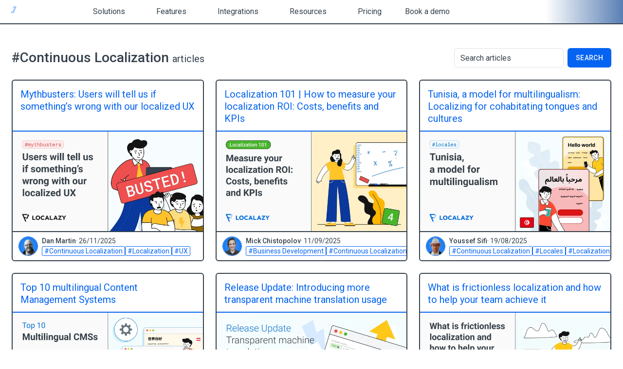

--- FILE ---
content_type: text/html;charset=utf-8
request_url: https://localazy.com/tags/continuous-localization
body_size: 38581
content:
<!doctype html>
<html data-n-head-ssr lang="en" data-n-head="%7B%22lang%22:%7B%22ssr%22:%22en%22%7D%7D">
  <head >
    <meta data-n-head="ssr" charset="utf-8"><meta data-n-head="ssr" name="viewport" content="width=device-width, initial-scale=1"><meta data-n-head="ssr" name="format-detection" content="telephone=no"><meta data-n-head="ssr" data-hid="theme-color" name="theme-color" content="#066fef"><meta data-n-head="ssr" data-hid="og:type" property="og:type" content="website"><meta data-n-head="ssr" data-hid="og:image" property="og:image" content="https://directus9.localazy.com/assets/1cf3ef00-d00d-4720-9695-69e17bd932ca.png"><meta data-n-head="ssr" data-hid="og:site_name" property="og:site_name" content="localazy.com"><meta data-n-head="ssr" data-hid="twitter:card" property="twitter:card" content="summary_large_image"><meta data-n-head="ssr" data-hid="twitter:image" property="twitter:image" content="https://directus9.localazy.com/assets/1cf3ef00-d00d-4720-9695-69e17bd932ca.png"><meta data-n-head="ssr" data-hid="twitter:image:alt" property="twitter:image:alt" content="localazy"><meta data-n-head="ssr" data-hid="google-signin-client_id" name="google-signin-client_id" content="606870778409-uj61ceulhlv4fipmvnkna49d2ogj5730.apps.googleusercontent.com"><meta data-n-head="ssr" data-hid="description" name="description" content="Find your answers on Continuous Localization topic. Localazy is here to help you tackle all challenges of app development and growth."><meta data-n-head="ssr" data-hid="og:title" property="og:title" content="All you need to know about Continuous Localization – Localazy"><meta data-n-head="ssr" data-hid="og:description" property="og:description" content="Find your answers on Continuous Localization topic. Localazy is here to help you tackle all challenges of app development and growth."><meta data-n-head="ssr" data-hid="twitter:title" property="twitter:title" content="All you need to know about Continuous Localization – Localazy"><meta data-n-head="ssr" data-hid="twitter:description" property="twitter:description" content="Find your answers on Continuous Localization topic. Localazy is here to help you tackle all challenges of app development and growth."><title>All you need to know about Continuous Localization – Localazy</title><link data-n-head="ssr" rel="icon" type="image/x-icon" href="/favicon.ico"><link data-n-head="ssr" rel="preconnect" href="https://directus9.localazy.com"><link data-n-head="ssr" rel="preconnect" href="https://fonts.googleapis.com"><link data-n-head="ssr" rel="preconnect" href="https://fonts.gstatic.com" crossorigin=""><link data-n-head="ssr" rel="stylesheet" href="https://fonts.googleapis.com/css2?family=Roboto:ital,wght@0,300;0,400;0,500;0,700;1,400&amp;display=swap"><link data-n-head="ssr" rel="stylesheet" href="https://fonts.googleapis.com/css2?family=Roboto+Mono:ital,wght@0,200;0,300;0,400;0,500;0,600;0,700;1,200;1,300;1,400;1,500;1,600;1,700&amp;display=swap"><link rel="preload" href="/_nuxt/2.24.0-dc93a84.js" as="script"><link rel="preload" href="/_nuxt/2.24.0-24abd63.js" as="script"><link rel="preload" href="/_nuxt/2.24.0-6cc4311.js" as="script"><link rel="preload" href="/_nuxt/2.24.0-ffb90a9.js" as="script"><link rel="preload" href="/_nuxt/2.24.0-a49f78c.js" as="script"><link rel="preload" href="/_nuxt/2.24.0-97f1d95.js" as="script"><link rel="preload" href="/_nuxt/2.24.0-5c373d1.js" as="script"><link rel="preload" href="/_nuxt/2.24.0-aa78f3d.js" as="script"><link rel="preload" href="/_nuxt/2.24.0-62438ff.js" as="script"><link rel="preload" href="/_nuxt/2.24.0-13499d2.js" as="script"><link rel="preload" href="/_nuxt/2.24.0-babbc10.js" as="script"><link rel="preload" href="/_nuxt/2.24.0-0bfeaaa.js" as="script"><link rel="preload" href="/_nuxt/2.24.0-bc6c540.js" as="script"><link rel="preload" href="/_nuxt/2.24.0-bcae010.js" as="script"><link rel="preload" href="/_nuxt/2.24.0-db3cb4e.js" as="script"><link rel="preload" href="/_nuxt/2.24.0-63880ae.js" as="script"><link rel="preload" href="/_nuxt/2.24.0-840452e.js" as="script"><link rel="preload" href="/_nuxt/2.24.0-b54c792.js" as="script"><link rel="preload" href="/_nuxt/2.24.0-f0c3e9b.js" as="script"><link rel="preload" href="/_nuxt/2.24.0-651e655.js" as="script"><link rel="preload" href="/_nuxt/2.24.0-9fcca7b.js" as="script"><link rel="preload" href="/_nuxt/2.24.0-775f594.js" as="script"><link rel="preload" href="/_nuxt/2.24.0-919141e.js" as="script"><link rel="preload" href="/_nuxt/css/2.24.0-0e6a8af.css" as="style"><link rel="preload" href="/_nuxt/2.24.0-aebf56f.js" as="script"><link rel="preload" href="/_nuxt/2.24.0-e0c56dc.js" as="script"><link rel="preload" href="/_nuxt/2.24.0-505f74c.js" as="script"><link rel="preload" href="/_nuxt/css/2.24.0-6745a6e.css" as="style"><link rel="preload" href="/_nuxt/2.24.0-dc6a330.js" as="script"><link rel="preload" href="/_nuxt/css/2.24.0-a4d6f77.css" as="style"><link rel="preload" href="/_nuxt/2.24.0-6108851.js" as="script"><link rel="preload" href="/_nuxt/css/2.24.0-feb78ae.css" as="style"><link rel="preload" href="/_nuxt/2.24.0-4fdc1ee.js" as="script"><link rel="preload" href="/_nuxt/css/2.24.0-c071665.css" as="style"><link rel="preload" href="/_nuxt/2.24.0-c171170.js" as="script"><link rel="preload" href="/_nuxt/2.24.0-7fd92de.js" as="script"><link rel="preload" href="/_nuxt/2.24.0-4f5489a.js" as="script"><link rel="preload" href="/_nuxt/2.24.0-a42dafd.js" as="script"><link rel="preload" href="/_nuxt/css/2.24.0-2076111.css" as="style"><link rel="preload" href="/_nuxt/2.24.0-891e7f4.js" as="script"><link rel="preload" href="/_nuxt/css/2.24.0-98e4047.css" as="style"><link rel="preload" href="/_nuxt/2.24.0-0fe2437.js" as="script"><link rel="stylesheet" href="/_nuxt/css/2.24.0-0e6a8af.css"><link rel="stylesheet" href="/_nuxt/css/2.24.0-6745a6e.css"><link rel="stylesheet" href="/_nuxt/css/2.24.0-a4d6f77.css"><link rel="stylesheet" href="/_nuxt/css/2.24.0-feb78ae.css"><link rel="stylesheet" href="/_nuxt/css/2.24.0-c071665.css"><link rel="stylesheet" href="/_nuxt/css/2.24.0-2076111.css"><link rel="stylesheet" href="/_nuxt/css/2.24.0-98e4047.css">
  </head>
  <body >
    <div data-server-rendered="true" id="__nuxt"><!----><div id="__layout"><div><header data-fetch-key="0" class="header fixed left-0 top-0 z-40 flex w-full justify-between border-b-2 border-primary-lighten-1 bg-primary"><div class="flex"><!----> <a href="/" aria-label="Homepage" class="flex items-center pl-[7px] pr-[12px] md:pl-[10px] md:pr-[7px] transition-colors duration-200 hover:bg-primary-darken-1 nuxt-link-active"><svg id="Layer_1" version="1.1" xmlns="http://www.w3.org/2000/svg" xmlns:xlink="http://www.w3.org/1999/xlink" x="0px" y="0px" viewBox="0 0 64 64" xml:space="preserve" class="svg-logo-small flex md:hidden" style="enable-background:new 0 0 64 64;"><g id="XMLID_99_"><path id="XMLID_101_" d="M48.2,1.8l-0.4,1l-3.2,7.6c0.3-0.9-0.3-1.8-1.3-1.8h-26c-1,0-1.6,1-1.2,1.9
		l6.2,14.9c0.2,0.5,0.7,0.8,1.2,0.8H36c1,0,1.6,1,1.3,1.9L36.8,29l-3.2,7.6c0.3-0.9-0.3-1.8-1.3-1.8h-4.1c-1,0-1.6,1-1.2,1.9
		l10.5,25.1c0.4,1.1-0.3,2.3-1.5,2.3h-6.5c-0.7,0-1.2-0.4-1.5-1L3.3,3.8C2.6,2,3.9,0,5.8,0h41.1C47.9,0,48.5,0.9,48.2,1.8z" class="fill-white"></path> <path id="XMLID_100_" d="M60.7,8.4l-12,28.5c-0.6,1.5-2.1,2.5-3.7,2.5H34.5c-1,0-1.6-1-1.2-1.9l0.4-0.9
		c0,0,0,0,0-0.1l0,0l3.2-7.6c-0.4,0.9,0.3,1.9,1.2,1.9h2.8c0.5,0,1-0.3,1.2-0.8l6.3-14.9c0.4-0.9-0.3-1.9-1.2-1.9h-1.7
		c-1,0-1.6-1-1.2-1.9l0.4-0.9c0,0,0-0.1,0-0.1l3.2-7.6c-0.4,0.9,0.3,1.9,1.2,1.9h9.1C60.1,4.7,61.4,6.6,60.7,8.4z" class="fill-primary-lighten-4"></path></g></svg> <svg id="Layer_1" version="1.1" xmlns="http://www.w3.org/2000/svg" xmlns:xlink="http://www.w3.org/1999/xlink" x="0px" y="0px" viewBox="0 0 367.9 64" xml:space="preserve" class="svg-logo hidden md:flex" style="enable-background:new 0 0 367.9 64;"><g id="XMLID_1456_"><g id="XMLID_1457_"><path id="XMLID_1472_" d="M85.4,48.1V15.9c0-0.8,0.7-1.5,1.5-1.5h5.6c0.8,0,1.5,0.7,1.5,1.5v24.8
			c0,0.8,0.7,1.5,1.5,1.5h13.9c0.8,0,1.5,0.7,1.5,1.5v4.4c0,0.8-0.7,1.5-1.5,1.5H86.9C86.1,49.6,85.4,48.9,85.4,48.1z" style="fill: #ffffff"></path> <path id="XMLID_1470_" d="M232.5,48.1V15.9c0-0.8,0.7-1.5,1.5-1.5h5.6c0.8,0,1.5,0.7,1.5,1.5v24.8
			c0,0.8,0.7,1.5,1.5,1.5h13.9c0.8,0,1.5,0.7,1.5,1.5v4.4c0,0.8-0.7,1.5-1.5,1.5H234C233.2,49.6,232.5,48.9,232.5,48.1z" style="fill: #ffffff"></path> <path id="XMLID_1467_" d="M132.2,13.5c-11,0-19.1,7.1-19.1,18.4c0,11.1,8.1,18.7,19.1,18.7
			c11,0,19.2-7.5,19.2-18.7C151.3,20.6,143.2,13.5,132.2,13.5z M132.2,42.8c-5.9,0-10-4.6-10-10.9c0-6.2,4.1-10.7,10-10.7
			c6,0,10.1,4.6,10.1,10.7C142.3,38.2,138.1,42.8,132.2,42.8z" style="fill: #ffffff"></path> <path id="XMLID_1466_" d="M174.2,50.5c-10.8,0-18.9-7.5-18.9-18.6c0-11.3,8.3-18.5,19.1-18.5
			c4.3,0,9,1.4,12,4c0.6,0.6,0.7,1.6,0.1,2.2l-3.6,3.6c-0.6,0.6-1.5,0.6-2,0c-1.6-1.5-3.9-2.2-6.2-2.2c-5.9,0-10.1,4.6-10.1,10.8
			c0,6.4,4.1,10.8,10,10.8c2.7,0,5-1,6.5-2.5c0.6-0.5,1.5-0.5,2,0l3.7,3.5c0.6,0.6,0.6,1.6,0,2.1C183.8,48.7,179.5,50.5,174.2,50.5z
			" style="fill: #ffffff"></path> <path id="XMLID_1463_" d="M212.6,14.6h-6.3c-0.6,0-1.1,0.4-1.4,0.9l-13.5,32c-0.4,1,0.3,2.1,1.4,2.1h6
			c0.6,0,1.2-0.4,1.4-1l1.9-4.9c0.2-0.6,0.8-1,1.4-1H215c0.6,0,1.2,0.4,1.4,0.9l2,5c0.2,0.6,0.8,0.9,1.4,0.9h6.2
			c1.1,0,1.8-1.1,1.4-2.1l-13.4-32C213.7,15,213.2,14.6,212.6,14.6z M205.6,34l2.3-6.3c0.5-1.3,2.3-1.3,2.8,0l2.3,6.3
			c0.3,1-0.4,2-1.4,2H207C205.9,36,205.2,34.9,205.6,34z" style="fill: #ffffff"></path> <path id="XMLID_1460_" d="M284.2,14.6h-6.3c-0.6,0-1.1,0.4-1.4,0.9l-13.5,32c-0.4,1,0.3,2.1,1.4,2.1h6
			c0.6,0,1.2-0.4,1.4-1l1.9-4.9c0.2-0.6,0.8-1,1.4-1h11.6c0.6,0,1.2,0.4,1.4,0.9l2,5c0.2,0.6,0.8,0.9,1.4,0.9h6.2
			c1.1,0,1.8-1.1,1.4-2.1l-13.4-32C285.4,15,284.8,14.6,284.2,14.6z M277.2,34l2.3-6.3c0.5-1.3,2.3-1.3,2.8,0l2.3,6.3
			c0.3,1-0.4,2-1.4,2h-4.6C277.6,36,276.8,34.9,277.2,34z" style="fill: #ffffff"></path> <path id="XMLID_1459_" d="M303.6,48.1v-3.8c0-1.4,0.5-2.7,1.3-3.7l14.4-17.8c0.4-0.5,0-1.2-0.6-1.2h-13.3
			c-0.8,0-1.5-0.7-1.5-1.5v-4.2c0-0.8,0.7-1.5,1.5-1.5h24c0.8,0,1.5,0.7,1.5,1.5v3.2c0,1.4-0.5,2.7-1.3,3.7L314.9,41
			c-0.4,0.5-0.1,1.2,0.6,1.2h14.4c0.8,0,1.5,0.7,1.5,1.5v4.4c0,0.8-0.7,1.5-1.5,1.5h-24.7C304.3,49.6,303.6,48.9,303.6,48.1z" style="fill: #ffffff"></path> <path id="XMLID_1458_" d="M355.7,36.5v11.6c0,0.8-0.7,1.5-1.5,1.5h-5.5c-0.8,0-1.5-0.7-1.5-1.5V36.4
			c0-1.1-0.3-2.3-1-3.2l-10.7-16.5c-0.6-1,0.1-2.3,1.2-2.3h6.7c0.5,0,1,0.3,1.3,0.7l6.4,11.2c0.3,0.5,1,0.5,1.3,0l6.4-11.2
			c0.3-0.5,0.8-0.7,1.3-0.7h6.3c1.2,0,1.9,1.3,1.2,2.3l-11,16.5C356,34.2,355.7,35.3,355.7,36.5z" style="fill: #ffffff"></path></g> <g id="XMLID_571_"><path id="XMLID_573_" d="M45.1,1.8l-0.4,1l-3.2,7.6c0.3-0.9-0.3-1.8-1.3-1.8h-26c-1,0-1.6,1-1.2,1.9
			l6.2,14.9c0.2,0.5,0.7,0.8,1.2,0.8h12.4c1,0,1.6,1,1.3,1.9L33.7,29l-3.2,7.6c0.3-0.9-0.3-1.8-1.3-1.8h-4.1c-1,0-1.6,1-1.2,1.9
			l10.5,25.1c0.4,1.1-0.3,2.3-1.5,2.3h-6.5c-0.7,0-1.2-0.4-1.5-1L0.2,3.8C-0.5,2,0.8,0,2.7,0h41.1C44.8,0,45.4,0.9,45.1,1.8z" style="fill: #ffffff"></path> <path id="XMLID_572_" d="M57.5,8.4l-12,28.5c-0.6,1.5-2.1,2.5-3.7,2.5H31.3c-1,0-1.6-1-1.2-1.9l0.4-0.9
			c0,0,0,0,0-0.1l0,0l3.2-7.6c-0.4,0.9,0.3,1.9,1.2,1.9h2.8c0.5,0,1-0.3,1.2-0.8l6.3-14.9c0.4-0.9-0.3-1.9-1.2-1.9h-1.7
			c-1,0-1.6-1-1.2-1.9l0.4-0.9c0,0,0-0.1,0-0.1l3.2-7.6c-0.4,0.9,0.3,1.9,1.2,1.9H55C57,4.7,58.3,6.6,57.5,8.4z" style="fill: #a1cbfd"></path></g></g></svg></a></div> <div class="left-0 flex lg:w-full lg:flex-1" data-v-752dbeb0><nav class="header-menu absolute w-full overflow-y-auto border-primary-lighten-2 bg-white sm:border-b-2 lg:relative lg:flex lg:flex-row lg:overflow-visible lg:border-0 lg:bg-primary" style="display:none;" data-v-752dbeb0 data-v-752dbeb0><div class="navigation-section flex" data-v-657ad40e data-v-752dbeb0><div class="w-full" data-v-657ad40e><div class="w-full lg:hidden" data-v-657ad40e><div class="flex transition-colors duration-100 ease-out flex-col" data-v-657ad40e><div class="flex"><div data-test="loc-content-adjacent-chevron" class="order-3" style="display:none;"></div><div data-test="loc-content-label" class="flex w-full font-normal group/transition fill-secondary w-full p-4 md:px-5 hover:bg-accent-lighten-5"><div data-test="loc-transition-content-label" class="loc-transition-content-label flex flex-1 items-center loc-content--label-clickable cursor-pointer"><div data-test="loc-content-chevron" class="flex cursor-pointer items-center order-2 w-4"><svg data-src="https://directus9.localazy.com/assets/11c3298c-7fdf-4811-b3dd-f20d498f9685.svg" data-loading="lazy" data-cache="31556952000" data-name="ChevronLeft" height="24" width="24" class="transform inline-flex hover-fine:hover:-rotate-90 hover-fine:group-hover/transition:-rotate-90 loc-content-arrow transition-transform duration-100 ease-out"></svg></div><div class="flex-1">
          Solutions
        </div></div></div></div><div data-test="loc-content-wrapper" style="display:none;"> <div class="flex flex-col" data-v-657ad40e><div class="hidden h-3 w-full lg:block"></div> <div class="flex flex-col divide-y-2 divide-accent-lighten-4 border-y-2 border-accent-lighten-4 bg-accent-lighten-5 lg:flex-row lg:divide-x-2 lg:divide-y-0 lg:rounded lg:border-2 lg:border-primary-lighten-2"><div class="flex w-full flex-col gap-y-2 px-4 py-5 md:px-5 lg:px-6 lg:py-0"><div class="mb-1 flex items-center justify-between gap-x-8 lg:mb-2 lg:pt-6"><div class="flex items-center gap-x-1"><div class="whitespace-no-wrap text-sm font-medium uppercase tracking-wide text-primary">
        Your Role
      </div> <!----></div> <!----></div> <div class="pb-0 lg:pb-6 relation-navigation-item-type relation-personas grid gap-x-3 gap-y-3 grid-cols-2 sm:grid-cols-3 md:grid-cols-4 lg:grid-cols-2 lg:w-80"><div><a href="/for/chief-marketing-officers" class="flex h-full items-center justify-between gap-x-2 rounded border-2 border-primary-lighten-4 bg-white p-3 hover:border-primary-lighten-2 lg:gap-x-0"><div class="flex h-10 items-start leading-tight text-secondary-darken-2 lg:tracking-tight">
    CMO
  </div> <svg data-src="https://directus9.localazy.com/assets/526097d8-176f-48e5-83d3-2fc4d77061f9.svg" data-loading="lazy" data-cache="31556952000" data-name="La Mail Bulk" height="32" width="32" class="transform inline-flex shrink-0 grow-0 fill-primary-lighten-4"></svg></a></div><div><a href="/for/chief-technical-officers" class="flex h-full items-center justify-between gap-x-2 rounded border-2 border-primary-lighten-4 bg-white p-3 hover:border-primary-lighten-2 lg:gap-x-0"><div class="flex h-10 items-start leading-tight text-secondary-darken-2 lg:tracking-tight">
    CTO
  </div> <svg data-src="https://directus9.localazy.com/assets/f808fdf0-c78b-4294-ba59-fe25f46fe825.svg" data-loading="lazy" data-cache="31556952000" data-name="La Mechanic" height="32" width="32" class="transform inline-flex shrink-0 grow-0 fill-primary-lighten-4"></svg></a></div><div><a href="/for/product-managers" class="flex h-full items-center justify-between gap-x-2 rounded border-2 border-primary-lighten-4 bg-white p-3 hover:border-primary-lighten-2 lg:gap-x-0"><div class="flex h-10 items-start leading-tight text-secondary-darken-2 lg:tracking-tight">
    Product Manager
  </div> <svg data-src="https://directus9.localazy.com/assets/ea39586a-21fc-4b34-ba87-496028e5198f.svg" data-loading="lazy" data-cache="31556952000" data-name="La Worker" height="32" width="32" class="transform inline-flex shrink-0 grow-0 fill-primary-lighten-4"></svg></a></div><div><a href="/for/professional-translators" class="flex h-full items-center justify-between gap-x-2 rounded border-2 border-primary-lighten-4 bg-white p-3 hover:border-primary-lighten-2 lg:gap-x-0"><div class="flex h-10 items-start leading-tight text-secondary-darken-2 lg:tracking-tight">
    Translator
  </div> <svg data-src="https://directus9.localazy.com/assets/07945171-d51d-4ca8-96c0-21cde9db258f.svg" data-loading="lazy" data-cache="31556952000" data-name="La Chat" height="32" width="32" class="transform inline-flex shrink-0 grow-0 fill-primary-lighten-4"></svg></a></div><div><a href="/for/software-developers" class="flex h-full items-center justify-between gap-x-2 rounded border-2 border-primary-lighten-4 bg-white p-3 hover:border-primary-lighten-2 lg:gap-x-0"><div class="flex h-10 items-start leading-tight text-secondary-darken-2 lg:tracking-tight">
    Developer
  </div> <svg data-src="https://directus9.localazy.com/assets/1806e46d-c551-4845-bf42-4407344d229e.svg" data-loading="lazy" data-cache="31556952000" data-name="La Terminal" height="32" width="32" class="transform inline-flex shrink-0 grow-0 fill-primary-lighten-4"></svg></a></div><div><a href="/for/localization-managers" class="flex h-full items-center justify-between gap-x-2 rounded border-2 border-primary-lighten-4 bg-white p-3 hover:border-primary-lighten-2 lg:gap-x-0"><div class="flex h-10 items-start leading-tight text-secondary-darken-2 lg:tracking-tight">
    Localization Manager
  </div> <svg data-src="https://directus9.localazy.com/assets/dac69bd1-bf5d-41d0-87d4-dd13e314698a.svg" data-loading="lazy" data-cache="31556952000" data-name="La Language" height="32" width="32" class="transform inline-flex shrink-0 grow-0 fill-primary-lighten-4"></svg></a></div></div> <!----></div><div class="flex w-full flex-col gap-y-2 px-4 py-5 md:px-5 lg:px-6 lg:py-0"><div class="mb-1 flex items-center justify-between gap-x-8 lg:mb-2 lg:pt-6"><div class="flex items-center gap-x-1"><div class="whitespace-no-wrap text-sm font-medium uppercase tracking-wide text-primary">
        Industry
      </div> <!----></div> <!----></div> <div class="pb-0 lg:pb-6 relation-navigation-item-type relation-personas grid gap-x-3 gap-y-3 min-w-40 xl:min-w-48"><div><div class="flex items-center justify-between"><a href="/for/digital-agencies" class="text-secondary-darken-2 hover:text-secondary-darken-2 hover:underline"><div class="whitespace-no-wrap">
      Digital Agencies
    </div></a> <!----></div></div><div><div class="flex items-center justify-between"><a href="/for/startups" class="text-secondary-darken-2 hover:text-secondary-darken-2 hover:underline"><div class="whitespace-no-wrap">
      Startups &amp; SaaS
    </div></a> <!----></div></div><div><div class="flex items-center justify-between"><a href="/for/e-commerce" class="text-secondary-darken-2 hover:text-secondary-darken-2 hover:underline"><div class="whitespace-no-wrap">
      E-commerce
    </div></a> <!----></div></div><div><div class="flex items-center justify-between"><a href="/for/fintech" class="text-secondary-darken-2 hover:text-secondary-darken-2 hover:underline"><div class="whitespace-no-wrap">
      FinTech Platforms
    </div></a> <!----></div></div><div><div class="flex items-center justify-between"><a href="/for/translation-agencies" class="text-secondary-darken-2 hover:text-secondary-darken-2 hover:underline"><div class="whitespace-no-wrap">
      Translation Agencies
    </div></a> <!----></div></div><div><div class="flex items-center justify-between"><a href="/for/tourism" class="text-secondary-darken-2 hover:text-secondary-darken-2 hover:underline"><div class="whitespace-no-wrap">
      Travel &amp; Tourism
    </div></a> <!----></div></div><div><div class="flex items-center justify-between"><a href="/for/nonprofit" class="text-secondary-darken-2 hover:text-secondary-darken-2 hover:underline"><div class="whitespace-no-wrap">
      Nonprofit Causes
    </div></a> <!----></div></div></div> <!----></div><div class="flex w-full flex-col gap-y-2 px-4 py-5 md:px-5 lg:px-6 lg:py-0"><div class="mb-1 flex items-center justify-between gap-x-8 lg:mb-2 lg:pt-6"><div class="flex items-center gap-x-1"><div class="whitespace-no-wrap text-sm font-medium uppercase tracking-wide text-primary">
        Use cases
      </div> <!----></div> <!----></div> <div class="pb-0 lg:pb-6 simple-link-navigation-item-type flex flex-col gap-y-3 h-full min-w-40 xl:min-w-48"><div><div group="[object Object]" class="flex items-center justify-between"><a href="https://localazy.com/use-cases/software-localization" class="text-secondary-darken-2 hover:text-secondary-darken-2 hover:underline"><div class="whitespace-no-wrap">
      Software localization
    </div></a> <!----></div></div><div><div group="[object Object]" class="flex items-center justify-between"><a href="https://localazy.com/use-cases/website-localization" class="text-secondary-darken-2 hover:text-secondary-darken-2 hover:underline"><div class="whitespace-no-wrap">
      Website localization
    </div></a> <!----></div></div><div><div group="[object Object]" class="flex items-center justify-between"><a href="https://localazy.com/use-cases/mobile-app-localization" class="text-secondary-darken-2 hover:text-secondary-darken-2 hover:underline"><div class="whitespace-no-wrap">
      Mobile app localization
    </div></a> <!----></div></div><div><div group="[object Object]" class="flex items-center justify-between"><a href="https://localazy.com/use-cases/design-localization" class="text-secondary-darken-2 hover:text-secondary-darken-2 hover:underline"><div class="whitespace-no-wrap">
      Design localization
    </div></a> <!----></div></div><div><div group="[object Object]" class="flex items-center justify-between"><a href="https://localazy.com/use-cases/game-localization" class="text-secondary-darken-2 hover:text-secondary-darken-2 hover:underline"><div class="whitespace-no-wrap">
      Game localization
    </div></a> <!----></div></div><div><div group="[object Object]" class="flex items-center justify-between"><a href="https://localazy.com/use-cases/help-and-docs-localization" class="text-secondary-darken-2 hover:text-secondary-darken-2 hover:underline"><div class="whitespace-no-wrap">
      Help &amp; docs localization
    </div></a> <!----></div></div></div> <!----></div><div class="flex w-full flex-col gap-y-2 px-4 py-5 md:px-5 lg:px-6 lg:py-0"><div class="mb-1 flex items-center justify-between gap-x-8 lg:mb-2 lg:pt-6"><div class="flex items-center gap-x-1"><div class="whitespace-no-wrap text-sm font-medium uppercase tracking-wide text-primary">
        Featured Article
      </div> <svg data-src="https://directus9.localazy.com/assets/adcb5289-df7c-45d6-8bcf-024e71df1941.svg" data-loading="lazy" data-cache="31556952000" data-name="star" height="16" width="16" class="transform inline-flex mb-two shrink-0 grow-0 fill-warning"></svg></div> <!----></div> <div class="pb-0 lg:pb-6 blog-post-navigation-item-type flex flex-no-wrap items-center"><div class="h-full"><div group="[object Object]" data-fetch-key="BlogPostNavigationItemType:0" class="flex flex-row items-center gap-x-4"><div class="relative mx-auto flex w-full max-w-72 flex-col items-end w-full lg:w-72 -mt-12" data-v-d97df504><a href="/blog/author/petr-hodny" class="relative left-2 top-4 lg:left-4 lg:top-2" data-v-d97df504><div class="img-author w-12 h-12 rounded-full border-2 border-primary-lighten-4 bg-cover bg-center" style="background-image:url(/_ipx/w_64,q_90/https://ghost.localazy.com/content/images/2023/12/petr.png);" data-v-d97df504></div></a> <a href="/blog/a-practical-guide-to-translating-with-localazy-ai" class="text-secondary-darken-2 no-underline hover:text-secondary-darken-2" data-v-d97df504><div class="overflow-hidden rounded border-2 border-primary-lighten-4 bg-white transition-colors duration-150 hover:border-primary-lighten-2" data-v-d97df504><div class="img-horizontal border-b border-grey-lighten-3 bg-cover bg-center" style="background-image:url(/_ipx/w_900,q_80,f_webp/https://ghost.localazy.com/content/images/2025/12/Localazy-AI-in-practice.png);" data-v-d97df504></div> <div class="p-4" data-v-d97df504>
        A practical guide to translating with Localazy AI
      </div></div></a></div></div></div></div> <!----></div></div></div></div></div></div> <div class="menu-dropdown hidden h-full items-center text-white lg:flex" data-v-657ad40e><div data-test="loc-dropdown" class="h-full" data-v-657ad40e><div data-trigger="true" class="flex items-center h-full cursor-pointer"><div class="relative flex h-full items-center gap-x-1 px-6" data-v-657ad40e>
            Solutions
            <svg data-src="https://directus9.localazy.com/assets/8e3ee904-67cf-42c3-a55c-6879bd3f3e4b.svg" data-loading="lazy" data-cache="31556952000" data-name="expand-more" height="16" width="16" class="transform inline-flex fill-white" data-v-657ad40e></svg> <div class="absolute left-0 top-0 mt-12 flex w-full items-center justify-center pt-1" data-v-657ad40e><svg width="25" height="12" viewBox="0 0 25 12" fill="none" xmlns="http://www.w3.org/2000/svg" class="arrow-subsection fill-primary-lighten-2" data-v-657ad40e><path d="M0.5 12L12.5 0L24.5 12H0.5Z"></path></svg></div></div></div><div id="loc-dropdown-content" data-popper="" class="z-50" style="padding:0px 0px;display:none;"><div class="shadow-none z-40" style="width:auto;max-width:auto;max-height:500px;"><div class="flex flex-col" data-v-657ad40e><div class="hidden h-3 w-full lg:block"></div> <div class="flex flex-col divide-y-2 divide-accent-lighten-4 border-y-2 border-accent-lighten-4 bg-accent-lighten-5 lg:flex-row lg:divide-x-2 lg:divide-y-0 lg:rounded lg:border-2 lg:border-primary-lighten-2"><div class="flex w-full flex-col gap-y-2 px-4 py-5 md:px-5 lg:px-6 lg:py-0"><div class="mb-1 flex items-center justify-between gap-x-8 lg:mb-2 lg:pt-6"><div class="flex items-center gap-x-1"><div class="whitespace-no-wrap text-sm font-medium uppercase tracking-wide text-primary">
        Your Role
      </div> <!----></div> <!----></div> <div class="pb-0 lg:pb-6 relation-navigation-item-type relation-personas grid gap-x-3 gap-y-3 grid-cols-2 sm:grid-cols-3 md:grid-cols-4 lg:grid-cols-2 lg:w-80"><div><a href="/for/chief-marketing-officers" class="flex h-full items-center justify-between gap-x-2 rounded border-2 border-primary-lighten-4 bg-white p-3 hover:border-primary-lighten-2 lg:gap-x-0"><div class="flex h-10 items-start leading-tight text-secondary-darken-2 lg:tracking-tight">
    CMO
  </div> <svg data-src="https://directus9.localazy.com/assets/526097d8-176f-48e5-83d3-2fc4d77061f9.svg" data-loading="lazy" data-cache="31556952000" data-name="La Mail Bulk" height="32" width="32" class="transform inline-flex shrink-0 grow-0 fill-primary-lighten-4"></svg></a></div><div><a href="/for/chief-technical-officers" class="flex h-full items-center justify-between gap-x-2 rounded border-2 border-primary-lighten-4 bg-white p-3 hover:border-primary-lighten-2 lg:gap-x-0"><div class="flex h-10 items-start leading-tight text-secondary-darken-2 lg:tracking-tight">
    CTO
  </div> <svg data-src="https://directus9.localazy.com/assets/f808fdf0-c78b-4294-ba59-fe25f46fe825.svg" data-loading="lazy" data-cache="31556952000" data-name="La Mechanic" height="32" width="32" class="transform inline-flex shrink-0 grow-0 fill-primary-lighten-4"></svg></a></div><div><a href="/for/product-managers" class="flex h-full items-center justify-between gap-x-2 rounded border-2 border-primary-lighten-4 bg-white p-3 hover:border-primary-lighten-2 lg:gap-x-0"><div class="flex h-10 items-start leading-tight text-secondary-darken-2 lg:tracking-tight">
    Product Manager
  </div> <svg data-src="https://directus9.localazy.com/assets/ea39586a-21fc-4b34-ba87-496028e5198f.svg" data-loading="lazy" data-cache="31556952000" data-name="La Worker" height="32" width="32" class="transform inline-flex shrink-0 grow-0 fill-primary-lighten-4"></svg></a></div><div><a href="/for/professional-translators" class="flex h-full items-center justify-between gap-x-2 rounded border-2 border-primary-lighten-4 bg-white p-3 hover:border-primary-lighten-2 lg:gap-x-0"><div class="flex h-10 items-start leading-tight text-secondary-darken-2 lg:tracking-tight">
    Translator
  </div> <svg data-src="https://directus9.localazy.com/assets/07945171-d51d-4ca8-96c0-21cde9db258f.svg" data-loading="lazy" data-cache="31556952000" data-name="La Chat" height="32" width="32" class="transform inline-flex shrink-0 grow-0 fill-primary-lighten-4"></svg></a></div><div><a href="/for/software-developers" class="flex h-full items-center justify-between gap-x-2 rounded border-2 border-primary-lighten-4 bg-white p-3 hover:border-primary-lighten-2 lg:gap-x-0"><div class="flex h-10 items-start leading-tight text-secondary-darken-2 lg:tracking-tight">
    Developer
  </div> <svg data-src="https://directus9.localazy.com/assets/1806e46d-c551-4845-bf42-4407344d229e.svg" data-loading="lazy" data-cache="31556952000" data-name="La Terminal" height="32" width="32" class="transform inline-flex shrink-0 grow-0 fill-primary-lighten-4"></svg></a></div><div><a href="/for/localization-managers" class="flex h-full items-center justify-between gap-x-2 rounded border-2 border-primary-lighten-4 bg-white p-3 hover:border-primary-lighten-2 lg:gap-x-0"><div class="flex h-10 items-start leading-tight text-secondary-darken-2 lg:tracking-tight">
    Localization Manager
  </div> <svg data-src="https://directus9.localazy.com/assets/dac69bd1-bf5d-41d0-87d4-dd13e314698a.svg" data-loading="lazy" data-cache="31556952000" data-name="La Language" height="32" width="32" class="transform inline-flex shrink-0 grow-0 fill-primary-lighten-4"></svg></a></div></div> <!----></div><div class="flex w-full flex-col gap-y-2 px-4 py-5 md:px-5 lg:px-6 lg:py-0"><div class="mb-1 flex items-center justify-between gap-x-8 lg:mb-2 lg:pt-6"><div class="flex items-center gap-x-1"><div class="whitespace-no-wrap text-sm font-medium uppercase tracking-wide text-primary">
        Industry
      </div> <!----></div> <!----></div> <div class="pb-0 lg:pb-6 relation-navigation-item-type relation-personas grid gap-x-3 gap-y-3 min-w-40 xl:min-w-48"><div><div class="flex items-center justify-between"><a href="/for/digital-agencies" class="text-secondary-darken-2 hover:text-secondary-darken-2 hover:underline"><div class="whitespace-no-wrap">
      Digital Agencies
    </div></a> <!----></div></div><div><div class="flex items-center justify-between"><a href="/for/startups" class="text-secondary-darken-2 hover:text-secondary-darken-2 hover:underline"><div class="whitespace-no-wrap">
      Startups &amp; SaaS
    </div></a> <!----></div></div><div><div class="flex items-center justify-between"><a href="/for/e-commerce" class="text-secondary-darken-2 hover:text-secondary-darken-2 hover:underline"><div class="whitespace-no-wrap">
      E-commerce
    </div></a> <!----></div></div><div><div class="flex items-center justify-between"><a href="/for/fintech" class="text-secondary-darken-2 hover:text-secondary-darken-2 hover:underline"><div class="whitespace-no-wrap">
      FinTech Platforms
    </div></a> <!----></div></div><div><div class="flex items-center justify-between"><a href="/for/translation-agencies" class="text-secondary-darken-2 hover:text-secondary-darken-2 hover:underline"><div class="whitespace-no-wrap">
      Translation Agencies
    </div></a> <!----></div></div><div><div class="flex items-center justify-between"><a href="/for/tourism" class="text-secondary-darken-2 hover:text-secondary-darken-2 hover:underline"><div class="whitespace-no-wrap">
      Travel &amp; Tourism
    </div></a> <!----></div></div><div><div class="flex items-center justify-between"><a href="/for/nonprofit" class="text-secondary-darken-2 hover:text-secondary-darken-2 hover:underline"><div class="whitespace-no-wrap">
      Nonprofit Causes
    </div></a> <!----></div></div></div> <!----></div><div class="flex w-full flex-col gap-y-2 px-4 py-5 md:px-5 lg:px-6 lg:py-0"><div class="mb-1 flex items-center justify-between gap-x-8 lg:mb-2 lg:pt-6"><div class="flex items-center gap-x-1"><div class="whitespace-no-wrap text-sm font-medium uppercase tracking-wide text-primary">
        Use cases
      </div> <!----></div> <!----></div> <div class="pb-0 lg:pb-6 simple-link-navigation-item-type flex flex-col gap-y-3 h-full min-w-40 xl:min-w-48"><div><div group="[object Object]" class="flex items-center justify-between"><a href="https://localazy.com/use-cases/software-localization" class="text-secondary-darken-2 hover:text-secondary-darken-2 hover:underline"><div class="whitespace-no-wrap">
      Software localization
    </div></a> <!----></div></div><div><div group="[object Object]" class="flex items-center justify-between"><a href="https://localazy.com/use-cases/website-localization" class="text-secondary-darken-2 hover:text-secondary-darken-2 hover:underline"><div class="whitespace-no-wrap">
      Website localization
    </div></a> <!----></div></div><div><div group="[object Object]" class="flex items-center justify-between"><a href="https://localazy.com/use-cases/mobile-app-localization" class="text-secondary-darken-2 hover:text-secondary-darken-2 hover:underline"><div class="whitespace-no-wrap">
      Mobile app localization
    </div></a> <!----></div></div><div><div group="[object Object]" class="flex items-center justify-between"><a href="https://localazy.com/use-cases/design-localization" class="text-secondary-darken-2 hover:text-secondary-darken-2 hover:underline"><div class="whitespace-no-wrap">
      Design localization
    </div></a> <!----></div></div><div><div group="[object Object]" class="flex items-center justify-between"><a href="https://localazy.com/use-cases/game-localization" class="text-secondary-darken-2 hover:text-secondary-darken-2 hover:underline"><div class="whitespace-no-wrap">
      Game localization
    </div></a> <!----></div></div><div><div group="[object Object]" class="flex items-center justify-between"><a href="https://localazy.com/use-cases/help-and-docs-localization" class="text-secondary-darken-2 hover:text-secondary-darken-2 hover:underline"><div class="whitespace-no-wrap">
      Help &amp; docs localization
    </div></a> <!----></div></div></div> <!----></div><div class="flex w-full flex-col gap-y-2 px-4 py-5 md:px-5 lg:px-6 lg:py-0"><div class="mb-1 flex items-center justify-between gap-x-8 lg:mb-2 lg:pt-6"><div class="flex items-center gap-x-1"><div class="whitespace-no-wrap text-sm font-medium uppercase tracking-wide text-primary">
        Featured Article
      </div> <svg data-src="https://directus9.localazy.com/assets/adcb5289-df7c-45d6-8bcf-024e71df1941.svg" data-loading="lazy" data-cache="31556952000" data-name="star" height="16" width="16" class="transform inline-flex mb-two shrink-0 grow-0 fill-warning"></svg></div> <!----></div> <div class="pb-0 lg:pb-6 blog-post-navigation-item-type flex flex-no-wrap items-center"><div class="h-full"><div group="[object Object]" data-fetch-key="BlogPostNavigationItemType:1" class="flex flex-row items-center gap-x-4"><div class="relative mx-auto flex w-full max-w-72 flex-col items-end w-full lg:w-72 -mt-12" data-v-d97df504><a href="/blog/author/petr-hodny" class="relative left-2 top-4 lg:left-4 lg:top-2" data-v-d97df504><div class="img-author w-12 h-12 rounded-full border-2 border-primary-lighten-4 bg-cover bg-center" style="background-image:url(/_ipx/w_64,q_90/https://ghost.localazy.com/content/images/2023/12/petr.png);" data-v-d97df504></div></a> <a href="/blog/a-practical-guide-to-translating-with-localazy-ai" class="text-secondary-darken-2 no-underline hover:text-secondary-darken-2" data-v-d97df504><div class="overflow-hidden rounded border-2 border-primary-lighten-4 bg-white transition-colors duration-150 hover:border-primary-lighten-2" data-v-d97df504><div class="img-horizontal border-b border-grey-lighten-3 bg-cover bg-center" style="background-image:url(/_ipx/w_900,q_80,f_webp/https://ghost.localazy.com/content/images/2025/12/Localazy-AI-in-practice.png);" data-v-d97df504></div> <div class="p-4" data-v-d97df504>
        A practical guide to translating with Localazy AI
      </div></div></a></div></div></div></div> <!----></div></div></div></div></div></div></div></div></div><div class="navigation-section flex" data-v-657ad40e data-v-752dbeb0><div class="w-full" data-v-657ad40e><div class="w-full lg:hidden" data-v-657ad40e><div class="flex transition-colors duration-100 ease-out flex-col" data-v-657ad40e><div class="flex"><div data-test="loc-content-adjacent-chevron" class="order-3" style="display:none;"></div><div data-test="loc-content-label" class="flex w-full font-normal group/transition fill-secondary w-full p-4 md:px-5 hover:bg-accent-lighten-5"><div data-test="loc-transition-content-label" class="loc-transition-content-label flex flex-1 items-center loc-content--label-clickable cursor-pointer"><div data-test="loc-content-chevron" class="flex cursor-pointer items-center order-2 w-4"><svg data-src="https://directus9.localazy.com/assets/11c3298c-7fdf-4811-b3dd-f20d498f9685.svg" data-loading="lazy" data-cache="31556952000" data-name="ChevronLeft" height="24" width="24" class="transform inline-flex hover-fine:hover:-rotate-90 hover-fine:group-hover/transition:-rotate-90 loc-content-arrow transition-transform duration-100 ease-out"></svg></div><div class="flex-1">
          Features
        </div></div></div></div><div data-test="loc-content-wrapper" style="display:none;"> <div class="flex flex-col" data-v-657ad40e><div class="hidden h-3 w-full lg:block"></div> <div class="flex flex-col divide-y-2 divide-accent-lighten-4 border-y-2 border-accent-lighten-4 bg-accent-lighten-5 lg:flex-row lg:divide-x-2 lg:divide-y-0 lg:rounded lg:border-2 lg:border-primary-lighten-2"><div class="flex w-full flex-col gap-y-2 px-4 py-5 md:px-5 lg:px-6 lg:py-0"><div class="mb-1 flex items-center justify-between gap-x-8 lg:mb-2 lg:pt-6"><div class="flex items-center gap-x-1"><div class="whitespace-no-wrap text-sm font-medium uppercase tracking-wide text-primary">
        Localization
      </div> <!----></div> <!----></div> <div class="pb-0 lg:pb-6 relation-navigation-item-type grid gap-x-3 gap-y-3 min-w-40 xl:min-w-48"><div><div class="flex items-center justify-between"><a href="/features/continuous-localization-team" class="text-secondary-darken-2 hover:text-secondary-darken-2 hover:underline"><div class="whitespace-no-wrap">
      Localization services
    </div></a> <!----></div></div><div><div class="flex items-center justify-between"><a href="/term/translation-management-system" class="text-secondary-darken-2 hover:text-secondary-darken-2 hover:underline"><div class="whitespace-no-wrap">
      Translation management
    </div></a> <!----></div></div><div><div class="flex items-center justify-between"><a href="/features/context-screenshots-ocr" class="text-secondary-darken-2 hover:text-secondary-darken-2 hover:underline"><div class="whitespace-no-wrap">
      Context Screenshots
    </div></a> <!----></div></div><div><div class="flex items-center justify-between"><a href="/features/glossary" class="text-secondary-darken-2 hover:text-secondary-darken-2 hover:underline"><div class="whitespace-no-wrap">
      Translation Glossary
    </div></a> <!----></div></div><div><div group="[object Object]" class="flex items-center justify-between"><a href="/docs/general/reviewing-translations" class="text-secondary-darken-2 hover:text-secondary-darken-2 hover:underline"><div class="whitespace-no-wrap">
      Quality control
    </div></a> <!----></div></div><div><div class="flex items-center justify-between"><a href="/features/connected-projects" class="text-secondary-darken-2 hover:text-secondary-darken-2 hover:underline"><div class="whitespace-no-wrap">
      Connected Projects
    </div></a> <!----></div></div><div><div class="flex items-center justify-between"><a href="/features/plurals" class="text-secondary-darken-2 hover:text-secondary-darken-2 hover:underline"><div class="whitespace-no-wrap">
      Plural handling
    </div></a> <!----></div></div><div><div class="flex items-center justify-between"><a href="/features/style-guide" class="text-secondary-darken-2 hover:text-secondary-darken-2 hover:underline"><div class="whitespace-no-wrap">
      Style guides
    </div></a> <!----></div></div></div> <!----></div><div class="flex w-full flex-col gap-y-2 px-4 py-5 md:px-5 lg:px-6 lg:py-0"><div class="mb-1 flex items-center justify-between gap-x-8 lg:mb-2 lg:pt-6"><div class="flex items-center gap-x-1"><div class="whitespace-no-wrap text-sm font-medium uppercase tracking-wide text-primary">
        Translation
      </div> <!----></div> <!----></div> <div class="pb-0 lg:pb-6 relation-navigation-item-type grid gap-x-3 gap-y-3 min-w-40 xl:min-w-48"><div><div class="flex items-center justify-between"><a href="/term/professional-translation-services" class="text-secondary-darken-2 hover:text-secondary-darken-2 hover:underline"><div class="whitespace-no-wrap">
      Professional translations
    </div></a> <!----></div></div><div><div class="flex items-center justify-between"><a href="/features/share-tm" class="text-secondary-darken-2 hover:text-secondary-darken-2 hover:underline"><div class="whitespace-no-wrap">
      Crowdsourced translations
    </div></a> <!----></div></div><div><div group="[object Object]" class="flex items-center justify-between"><a href="/docs/general/translating-strings" class="text-secondary-darken-2 hover:text-secondary-darken-2 hover:underline"><div class="whitespace-no-wrap">
      Translation interface
    </div></a> <!----></div></div><div><div class="flex items-center justify-between"><a href="/features/machine-translation" class="text-secondary-darken-2 hover:text-secondary-darken-2 hover:underline"><div class="whitespace-no-wrap">
      Machine translations
    </div></a> <!----></div></div><div><div class="flex items-center justify-between"><a href="/features/localazy-ai" class="text-secondary-darken-2 hover:text-secondary-darken-2 hover:underline"><div class="whitespace-no-wrap">
      Localazy AI translation
    </div></a> <!----></div></div><div><div class="flex items-center justify-between"><a href="/features/translation-memory" class="text-secondary-darken-2 hover:text-secondary-darken-2 hover:underline"><div class="whitespace-no-wrap">
      Translation Memory
    </div></a> <!----></div></div><div><div class="flex items-center justify-between"><a href="/features/code-and-placeholders" class="text-secondary-darken-2 hover:text-secondary-darken-2 hover:underline"><div class="whitespace-no-wrap">
      Code &amp; placeholders
    </div></a> <!----></div></div></div> <!----></div><div class="flex w-full flex-col gap-y-2 px-4 py-5 md:px-5 lg:px-6 lg:py-0"><div class="mb-1 flex items-center justify-between gap-x-8 lg:mb-2 lg:pt-6"><div class="flex items-center gap-x-1"><div class="whitespace-no-wrap text-sm font-medium uppercase tracking-wide text-primary">
        Management
      </div> <!----></div> <!----></div> <div class="pb-0 lg:pb-6 simple-link-navigation-item-type flex flex-col gap-y-3 h-full min-w-40 xl:min-w-48"><div><div group="[object Object]" class="flex items-center justify-between"><a href="/docs/general/defining-user-roles" class="text-secondary-darken-2 hover:text-secondary-darken-2 hover:underline"><div class="whitespace-no-wrap">
      User roles
    </div></a> <!----></div></div><div><div class="flex items-center justify-between"><a href="/features/duplicity-linking" class="text-secondary-darken-2 hover:text-secondary-darken-2 hover:underline"><div class="whitespace-no-wrap">
      Duplicity Linking
    </div></a> <!----></div></div><div><div class="flex items-center justify-between"><a href="/features/language-permissions" class="text-secondary-darken-2 hover:text-secondary-darken-2 hover:underline"><div class="whitespace-no-wrap">
      Language Permissions
    </div></a> <!----></div></div><div><div class="flex items-center justify-between"><a href="/features/automations" class="text-secondary-darken-2 hover:text-secondary-darken-2 hover:underline"><div class="whitespace-no-wrap">
      Automations
    </div></a> <!----></div></div><div><div class="flex items-center justify-between"><a href="/features/branching" class="text-secondary-darken-2 hover:text-secondary-darken-2 hover:underline"><div class="whitespace-no-wrap">
      Branching
    </div></a> <!----></div></div><div><div group="[object Object]" class="flex items-center justify-between"><a href="https://localazy.com/docs/general/sso-configuration" class="text-secondary-darken-2 hover:text-secondary-darken-2 hover:underline"><div class="whitespace-no-wrap">
      SSO
    </div></a> <!----></div></div><div><div group="[object Object]" class="flex items-center justify-between"><a href="https://localazy.com/docs/general/language-statistics" class="text-secondary-darken-2 hover:text-secondary-darken-2 hover:underline"><div class="whitespace-no-wrap">
      Reporting
    </div></a> <!----></div></div></div> <!----></div><div class="flex w-full flex-col gap-y-2 px-4 py-5 md:px-5 lg:px-6 lg:py-0"><div class="mb-1 flex items-center justify-between gap-x-8 lg:mb-2 lg:pt-6"><div class="flex items-center gap-x-1"><div class="whitespace-no-wrap text-sm font-medium uppercase tracking-wide text-primary">
        Development
      </div> <!----></div> <!----></div> <div class="pb-0 lg:pb-6 relation-navigation-item-type grid gap-x-3 gap-y-3 min-w-40 xl:min-w-48"><div><div class="flex items-center justify-between"><a href="/features/translation-api" class="text-secondary-darken-2 hover:text-secondary-darken-2 hover:underline"><div class="whitespace-no-wrap">
      Translation API
    </div></a> <!----></div></div><div><div class="flex items-center justify-between"><a href="/features/cli" class="text-secondary-darken-2 hover:text-secondary-darken-2 hover:underline"><div class="whitespace-no-wrap">
      Localazy CLI
    </div></a> <!----></div></div><div><div class="flex items-center justify-between"><a href="/features/language-cdn" class="text-secondary-darken-2 hover:text-secondary-darken-2 hover:underline"><div class="whitespace-no-wrap">
      Language CDN
    </div></a> <!----></div></div><div><div class="flex items-center justify-between"><a href="/features/releases" class="text-secondary-darken-2 hover:text-secondary-darken-2 hover:underline"><div class="whitespace-no-wrap">
      Releases
    </div></a> <!----></div></div><div><div class="flex items-center justify-between"><a href="/features/format-conversions" class="text-secondary-darken-2 hover:text-secondary-darken-2 hover:underline"><div class="whitespace-no-wrap">
      Format Conversions
    </div></a> <!----></div></div><div><div class="flex items-center justify-between"><a href="/features/webhooks" class="text-secondary-darken-2 hover:text-secondary-darken-2 hover:underline"><div class="whitespace-no-wrap">
      Webhooks
    </div></a> <!----></div></div><div><div class="flex items-center justify-between"><a href="/features/export-aliases" class="text-secondary-darken-2 hover:text-secondary-darken-2 hover:underline"><div class="whitespace-no-wrap">
      Export Aliases
    </div></a> <!----></div></div></div> <!----></div></div></div></div></div></div> <div class="menu-dropdown hidden h-full items-center text-white lg:flex" data-v-657ad40e><div data-test="loc-dropdown" class="h-full" data-v-657ad40e><div data-trigger="true" class="flex items-center h-full cursor-pointer"><div class="relative flex h-full items-center gap-x-1 px-6" data-v-657ad40e>
            Features
            <svg data-src="https://directus9.localazy.com/assets/8e3ee904-67cf-42c3-a55c-6879bd3f3e4b.svg" data-loading="lazy" data-cache="31556952000" data-name="expand-more" height="16" width="16" class="transform inline-flex fill-white" data-v-657ad40e></svg> <div class="absolute left-0 top-0 mt-12 flex w-full items-center justify-center pt-1" data-v-657ad40e><svg width="25" height="12" viewBox="0 0 25 12" fill="none" xmlns="http://www.w3.org/2000/svg" class="arrow-subsection fill-primary-lighten-2" data-v-657ad40e><path d="M0.5 12L12.5 0L24.5 12H0.5Z"></path></svg></div></div></div><div id="loc-dropdown-content" data-popper="" class="z-50" style="padding:0px 0px;display:none;"><div class="shadow-none z-40" style="width:auto;max-width:auto;max-height:500px;"><div class="flex flex-col" data-v-657ad40e><div class="hidden h-3 w-full lg:block"></div> <div class="flex flex-col divide-y-2 divide-accent-lighten-4 border-y-2 border-accent-lighten-4 bg-accent-lighten-5 lg:flex-row lg:divide-x-2 lg:divide-y-0 lg:rounded lg:border-2 lg:border-primary-lighten-2"><div class="flex w-full flex-col gap-y-2 px-4 py-5 md:px-5 lg:px-6 lg:py-0"><div class="mb-1 flex items-center justify-between gap-x-8 lg:mb-2 lg:pt-6"><div class="flex items-center gap-x-1"><div class="whitespace-no-wrap text-sm font-medium uppercase tracking-wide text-primary">
        Localization
      </div> <!----></div> <!----></div> <div class="pb-0 lg:pb-6 relation-navigation-item-type grid gap-x-3 gap-y-3 min-w-40 xl:min-w-48"><div><div class="flex items-center justify-between"><a href="/features/continuous-localization-team" class="text-secondary-darken-2 hover:text-secondary-darken-2 hover:underline"><div class="whitespace-no-wrap">
      Localization services
    </div></a> <!----></div></div><div><div class="flex items-center justify-between"><a href="/term/translation-management-system" class="text-secondary-darken-2 hover:text-secondary-darken-2 hover:underline"><div class="whitespace-no-wrap">
      Translation management
    </div></a> <!----></div></div><div><div class="flex items-center justify-between"><a href="/features/context-screenshots-ocr" class="text-secondary-darken-2 hover:text-secondary-darken-2 hover:underline"><div class="whitespace-no-wrap">
      Context Screenshots
    </div></a> <!----></div></div><div><div class="flex items-center justify-between"><a href="/features/glossary" class="text-secondary-darken-2 hover:text-secondary-darken-2 hover:underline"><div class="whitespace-no-wrap">
      Translation Glossary
    </div></a> <!----></div></div><div><div group="[object Object]" class="flex items-center justify-between"><a href="/docs/general/reviewing-translations" class="text-secondary-darken-2 hover:text-secondary-darken-2 hover:underline"><div class="whitespace-no-wrap">
      Quality control
    </div></a> <!----></div></div><div><div class="flex items-center justify-between"><a href="/features/connected-projects" class="text-secondary-darken-2 hover:text-secondary-darken-2 hover:underline"><div class="whitespace-no-wrap">
      Connected Projects
    </div></a> <!----></div></div><div><div class="flex items-center justify-between"><a href="/features/plurals" class="text-secondary-darken-2 hover:text-secondary-darken-2 hover:underline"><div class="whitespace-no-wrap">
      Plural handling
    </div></a> <!----></div></div><div><div class="flex items-center justify-between"><a href="/features/style-guide" class="text-secondary-darken-2 hover:text-secondary-darken-2 hover:underline"><div class="whitespace-no-wrap">
      Style guides
    </div></a> <!----></div></div></div> <!----></div><div class="flex w-full flex-col gap-y-2 px-4 py-5 md:px-5 lg:px-6 lg:py-0"><div class="mb-1 flex items-center justify-between gap-x-8 lg:mb-2 lg:pt-6"><div class="flex items-center gap-x-1"><div class="whitespace-no-wrap text-sm font-medium uppercase tracking-wide text-primary">
        Translation
      </div> <!----></div> <!----></div> <div class="pb-0 lg:pb-6 relation-navigation-item-type grid gap-x-3 gap-y-3 min-w-40 xl:min-w-48"><div><div class="flex items-center justify-between"><a href="/term/professional-translation-services" class="text-secondary-darken-2 hover:text-secondary-darken-2 hover:underline"><div class="whitespace-no-wrap">
      Professional translations
    </div></a> <!----></div></div><div><div class="flex items-center justify-between"><a href="/features/share-tm" class="text-secondary-darken-2 hover:text-secondary-darken-2 hover:underline"><div class="whitespace-no-wrap">
      Crowdsourced translations
    </div></a> <!----></div></div><div><div group="[object Object]" class="flex items-center justify-between"><a href="/docs/general/translating-strings" class="text-secondary-darken-2 hover:text-secondary-darken-2 hover:underline"><div class="whitespace-no-wrap">
      Translation interface
    </div></a> <!----></div></div><div><div class="flex items-center justify-between"><a href="/features/machine-translation" class="text-secondary-darken-2 hover:text-secondary-darken-2 hover:underline"><div class="whitespace-no-wrap">
      Machine translations
    </div></a> <!----></div></div><div><div class="flex items-center justify-between"><a href="/features/localazy-ai" class="text-secondary-darken-2 hover:text-secondary-darken-2 hover:underline"><div class="whitespace-no-wrap">
      Localazy AI translation
    </div></a> <!----></div></div><div><div class="flex items-center justify-between"><a href="/features/translation-memory" class="text-secondary-darken-2 hover:text-secondary-darken-2 hover:underline"><div class="whitespace-no-wrap">
      Translation Memory
    </div></a> <!----></div></div><div><div class="flex items-center justify-between"><a href="/features/code-and-placeholders" class="text-secondary-darken-2 hover:text-secondary-darken-2 hover:underline"><div class="whitespace-no-wrap">
      Code &amp; placeholders
    </div></a> <!----></div></div></div> <!----></div><div class="flex w-full flex-col gap-y-2 px-4 py-5 md:px-5 lg:px-6 lg:py-0"><div class="mb-1 flex items-center justify-between gap-x-8 lg:mb-2 lg:pt-6"><div class="flex items-center gap-x-1"><div class="whitespace-no-wrap text-sm font-medium uppercase tracking-wide text-primary">
        Management
      </div> <!----></div> <!----></div> <div class="pb-0 lg:pb-6 simple-link-navigation-item-type flex flex-col gap-y-3 h-full min-w-40 xl:min-w-48"><div><div group="[object Object]" class="flex items-center justify-between"><a href="/docs/general/defining-user-roles" class="text-secondary-darken-2 hover:text-secondary-darken-2 hover:underline"><div class="whitespace-no-wrap">
      User roles
    </div></a> <!----></div></div><div><div class="flex items-center justify-between"><a href="/features/duplicity-linking" class="text-secondary-darken-2 hover:text-secondary-darken-2 hover:underline"><div class="whitespace-no-wrap">
      Duplicity Linking
    </div></a> <!----></div></div><div><div class="flex items-center justify-between"><a href="/features/language-permissions" class="text-secondary-darken-2 hover:text-secondary-darken-2 hover:underline"><div class="whitespace-no-wrap">
      Language Permissions
    </div></a> <!----></div></div><div><div class="flex items-center justify-between"><a href="/features/automations" class="text-secondary-darken-2 hover:text-secondary-darken-2 hover:underline"><div class="whitespace-no-wrap">
      Automations
    </div></a> <!----></div></div><div><div class="flex items-center justify-between"><a href="/features/branching" class="text-secondary-darken-2 hover:text-secondary-darken-2 hover:underline"><div class="whitespace-no-wrap">
      Branching
    </div></a> <!----></div></div><div><div group="[object Object]" class="flex items-center justify-between"><a href="https://localazy.com/docs/general/sso-configuration" class="text-secondary-darken-2 hover:text-secondary-darken-2 hover:underline"><div class="whitespace-no-wrap">
      SSO
    </div></a> <!----></div></div><div><div group="[object Object]" class="flex items-center justify-between"><a href="https://localazy.com/docs/general/language-statistics" class="text-secondary-darken-2 hover:text-secondary-darken-2 hover:underline"><div class="whitespace-no-wrap">
      Reporting
    </div></a> <!----></div></div></div> <!----></div><div class="flex w-full flex-col gap-y-2 px-4 py-5 md:px-5 lg:px-6 lg:py-0"><div class="mb-1 flex items-center justify-between gap-x-8 lg:mb-2 lg:pt-6"><div class="flex items-center gap-x-1"><div class="whitespace-no-wrap text-sm font-medium uppercase tracking-wide text-primary">
        Development
      </div> <!----></div> <!----></div> <div class="pb-0 lg:pb-6 relation-navigation-item-type grid gap-x-3 gap-y-3 min-w-40 xl:min-w-48"><div><div class="flex items-center justify-between"><a href="/features/translation-api" class="text-secondary-darken-2 hover:text-secondary-darken-2 hover:underline"><div class="whitespace-no-wrap">
      Translation API
    </div></a> <!----></div></div><div><div class="flex items-center justify-between"><a href="/features/cli" class="text-secondary-darken-2 hover:text-secondary-darken-2 hover:underline"><div class="whitespace-no-wrap">
      Localazy CLI
    </div></a> <!----></div></div><div><div class="flex items-center justify-between"><a href="/features/language-cdn" class="text-secondary-darken-2 hover:text-secondary-darken-2 hover:underline"><div class="whitespace-no-wrap">
      Language CDN
    </div></a> <!----></div></div><div><div class="flex items-center justify-between"><a href="/features/releases" class="text-secondary-darken-2 hover:text-secondary-darken-2 hover:underline"><div class="whitespace-no-wrap">
      Releases
    </div></a> <!----></div></div><div><div class="flex items-center justify-between"><a href="/features/format-conversions" class="text-secondary-darken-2 hover:text-secondary-darken-2 hover:underline"><div class="whitespace-no-wrap">
      Format Conversions
    </div></a> <!----></div></div><div><div class="flex items-center justify-between"><a href="/features/webhooks" class="text-secondary-darken-2 hover:text-secondary-darken-2 hover:underline"><div class="whitespace-no-wrap">
      Webhooks
    </div></a> <!----></div></div><div><div class="flex items-center justify-between"><a href="/features/export-aliases" class="text-secondary-darken-2 hover:text-secondary-darken-2 hover:underline"><div class="whitespace-no-wrap">
      Export Aliases
    </div></a> <!----></div></div></div> <!----></div></div></div></div></div></div></div></div></div><div class="navigation-section flex" data-v-657ad40e data-v-752dbeb0><div class="w-full" data-v-657ad40e><div class="w-full lg:hidden" data-v-657ad40e><div class="flex transition-colors duration-100 ease-out flex-col" data-v-657ad40e><div class="flex"><div data-test="loc-content-adjacent-chevron" class="order-3" style="display:none;"></div><div data-test="loc-content-label" class="flex w-full font-normal group/transition fill-secondary w-full p-4 md:px-5 hover:bg-accent-lighten-5"><div data-test="loc-transition-content-label" class="loc-transition-content-label flex flex-1 items-center loc-content--label-clickable cursor-pointer"><div data-test="loc-content-chevron" class="flex cursor-pointer items-center order-2 w-4"><svg data-src="https://directus9.localazy.com/assets/11c3298c-7fdf-4811-b3dd-f20d498f9685.svg" data-loading="lazy" data-cache="31556952000" data-name="ChevronLeft" height="24" width="24" class="transform inline-flex hover-fine:hover:-rotate-90 hover-fine:group-hover/transition:-rotate-90 loc-content-arrow transition-transform duration-100 ease-out"></svg></div><div class="flex-1">
          Integrations
        </div></div></div></div><div data-test="loc-content-wrapper" style="display:none;"> <div class="flex flex-col" data-v-657ad40e><div class="hidden h-3 w-full lg:block"></div> <div class="flex flex-col divide-y-2 divide-accent-lighten-4 border-y-2 border-accent-lighten-4 bg-accent-lighten-5 lg:flex-row lg:divide-x-2 lg:divide-y-0 lg:rounded lg:border-2 lg:border-primary-lighten-2"><div class="flex w-full flex-col gap-y-2 px-4 py-5 md:px-5 lg:px-6 lg:py-0"><div class="mb-1 flex items-center justify-between gap-x-8 lg:mb-2 lg:pt-6"><div class="flex items-center gap-x-1"><div class="whitespace-no-wrap text-sm font-medium uppercase tracking-wide text-primary">
        Most popular
      </div> <!----></div> <!----></div> <div class="pb-0 lg:pb-6 relation-navigation-item-type relation-integrations"><div class="h-full"><div class="grid grid-cols-5 gap-x-6 gap-y-4 sm:grid-cols-10 md:grid-cols-12 lg:min-w-72 lg:grid-cols-5"><a href="/integrations/android" class="flex w-10 h-10 items-center justify-center transition-transform duration-150 hover:scale-125"><img src="https://directus9.localazy.com/assets/ff965add-53b0-44ad-b27c-ea4ef641d384/?quality=80&amp;format=webp" alt="Android" loading="lazy" class="w-8 h-8 shrink-0 grow-0"></a><a href="/integrations/ios" class="flex w-10 h-10 items-center justify-center transition-transform duration-150 hover:scale-125"><img src="https://directus9.localazy.com/assets/886285d7-816a-4430-b5a5-edfe307b238e/?quality=80&amp;format=webp" alt="iOS" loading="lazy" class="w-8 h-8 shrink-0 grow-0"></a><a href="/integrations/react" class="flex w-10 h-10 items-center justify-center transition-transform duration-150 hover:scale-125"><img src="https://directus9.localazy.com/assets/26757a90-88a3-4a94-b587-9f38614ed3bd/?quality=80&amp;format=webp" alt="React" loading="lazy" class="w-8 h-8 shrink-0 grow-0"></a><a href="/integrations/vuejs" class="flex w-10 h-10 items-center justify-center transition-transform duration-150 hover:scale-125"><img src="https://directus9.localazy.com/assets/6180b41f-3249-47d3-adcd-50fe1cf11bf1/?quality=80&amp;format=webp" alt="Vue.js" loading="lazy" class="w-8 h-8 shrink-0 grow-0"></a><a href="/integrations/angular" class="flex w-10 h-10 items-center justify-center transition-transform duration-150 hover:scale-125"><img src="https://directus9.localazy.com/assets/2a31a97a-48c5-4531-aa36-41c9dd0bdbef/?quality=80&amp;format=webp" alt="Angular" loading="lazy" class="w-8 h-8 shrink-0 grow-0"></a><a href="/integrations/flutter" class="flex w-10 h-10 items-center justify-center transition-transform duration-150 hover:scale-125"><img src="https://directus9.localazy.com/assets/b9f13a11-9328-4a03-86cf-b20de0685606/?quality=80&amp;format=webp" alt="Flutter" loading="lazy" class="w-8 h-8 shrink-0 grow-0"></a><a href="/integrations/typescript" class="flex w-10 h-10 items-center justify-center transition-transform duration-150 hover:scale-125"><img src="https://directus9.localazy.com/assets/8d1319b5-8a96-4199-8407-00add3418b1f/?quality=80&amp;format=webp" alt="TypeScript" loading="lazy" class="w-8 h-8 shrink-0 grow-0"></a><a href="/integrations/javascript" class="flex w-10 h-10 items-center justify-center transition-transform duration-150 hover:scale-125"><img src="https://directus9.localazy.com/assets/4218d0c9-7e6b-494d-9663-37ceaf93ee8c/?quality=80&amp;format=webp" alt="JavaScript" loading="lazy" class="w-8 h-8 shrink-0 grow-0"></a><a href="/integrations/json" class="flex w-10 h-10 items-center justify-center transition-transform duration-150 hover:scale-125"><img src="https://directus9.localazy.com/assets/99ac3b7c-dba5-4693-a4f4-1f27a6d7782d/?quality=80&amp;format=webp" alt="JSON" loading="lazy" class="w-8 h-8 shrink-0 grow-0"></a><a href="/integrations/xliff" class="flex w-10 h-10 items-center justify-center transition-transform duration-150 hover:scale-125"><img src="https://directus9.localazy.com/assets/ca424cc8-e8a7-4aef-8dca-ef4a4d1334fc/?quality=80&amp;format=webp" alt="XLIFF" loading="lazy" class="w-8 h-8 shrink-0 grow-0"></a><a href="/integrations/microsoft-excel" class="flex w-10 h-10 items-center justify-center transition-transform duration-150 hover:scale-125"><img src="https://directus9.localazy.com/assets/7a175955-7b96-4561-939f-a0e1924faa40/?quality=80&amp;format=webp" alt="Microsoft Excel" loading="lazy" class="w-8 h-8 shrink-0 grow-0"></a><a href="/integrations/strapi" class="flex w-10 h-10 items-center justify-center transition-transform duration-150 hover:scale-125"><img src="https://directus9.localazy.com/assets/cde7f1d0-f2e0-4243-929e-a3f8f9146e69/?quality=80&amp;format=webp" alt="Strapi" loading="lazy" class="w-8 h-8 shrink-0 grow-0"></a><a href="/integrations/figma" class="flex w-10 h-10 items-center justify-center transition-transform duration-150 hover:scale-125"><img src="https://directus9.localazy.com/assets/813745a4-a77d-4735-93b7-e0dd731b2304/?quality=80&amp;format=webp" alt="Figma" loading="lazy" class="w-8 h-8 shrink-0 grow-0"></a><a href="/integrations/github-actions" class="flex w-10 h-10 items-center justify-center transition-transform duration-150 hover:scale-125"><img src="https://directus9.localazy.com/assets/da17554f-ac6d-443d-9bac-1f29645ec1c6/?quality=80&amp;format=webp" alt="GitHub Actions" loading="lazy" class="w-8 h-8 shrink-0 grow-0"></a><a href="/integrations/webflow" class="flex w-10 h-10 items-center justify-center transition-transform duration-150 hover:scale-125"><img src="https://directus9.localazy.com/assets/ff43a386-52f8-499f-b77c-ab9a30f4a77e/?quality=80&amp;format=webp" alt="Webflow" loading="lazy" class="w-8 h-8 shrink-0 grow-0"></a></div></div></div> <!----></div><div class="flex w-full flex-col gap-y-2 px-4 py-5 md:px-5 lg:px-6 lg:py-0"><div class="mb-1 flex items-center justify-between gap-x-8 lg:mb-2 lg:pt-6"><div class="flex items-center gap-x-1"><div class="whitespace-no-wrap text-sm font-medium uppercase tracking-wide text-primary">
        Explore more
      </div> <!----></div> <!----></div> <div class="pb-0 lg:pb-6 text-link-navigation-item-type flex flex-col gap-y-3 h-full min-w-72"><div class="h-full"><div group="[object Object]" class="flex h-full flex-col" data-v-776a2558><div class="text-secondary-darken-2 lg:max-w-64" data-v-776a2558>
    Localazy is a technology-agnostic platform supporting 50+ frameworks, file formats &amp; popular tools.
  </div> <div class="mt-auto" data-v-776a2558><a href="/integrations" class="text-link-nav mt-3 flex items-center justify-between fill-primary text-primary hover:fill-secondary-darken-2 hover:text-secondary-darken-2" data-v-776a2558><div data-v-776a2558>See all integrations</div> <svg data-src="https://directus9.localazy.com/assets/119d4f9b-ea2e-4945-8c6c-95e028697193.svg" data-loading="lazy" data-cache="31556952000" data-name="arrow-forward" height="16" width="16" class="transform inline-flex -ml-1 shrink-0 grow-0 transition-transform duration-150" data-v-776a2558></svg></a></div></div></div></div> <!----></div></div></div></div></div></div> <div class="menu-dropdown hidden h-full items-center text-white lg:flex" data-v-657ad40e><div data-test="loc-dropdown" class="h-full" data-v-657ad40e><div data-trigger="true" class="flex items-center h-full cursor-pointer"><div class="relative flex h-full items-center gap-x-1 px-6" data-v-657ad40e>
            Integrations
            <svg data-src="https://directus9.localazy.com/assets/8e3ee904-67cf-42c3-a55c-6879bd3f3e4b.svg" data-loading="lazy" data-cache="31556952000" data-name="expand-more" height="16" width="16" class="transform inline-flex fill-white" data-v-657ad40e></svg> <div class="absolute left-0 top-0 mt-12 flex w-full items-center justify-center pt-1" data-v-657ad40e><svg width="25" height="12" viewBox="0 0 25 12" fill="none" xmlns="http://www.w3.org/2000/svg" class="arrow-subsection fill-primary-lighten-2" data-v-657ad40e><path d="M0.5 12L12.5 0L24.5 12H0.5Z"></path></svg></div></div></div><div id="loc-dropdown-content" data-popper="" class="z-50" style="padding:0px 0px;display:none;"><div class="shadow-none z-40" style="width:auto;max-width:auto;max-height:500px;"><div class="flex flex-col" data-v-657ad40e><div class="hidden h-3 w-full lg:block"></div> <div class="flex flex-col divide-y-2 divide-accent-lighten-4 border-y-2 border-accent-lighten-4 bg-accent-lighten-5 lg:flex-row lg:divide-x-2 lg:divide-y-0 lg:rounded lg:border-2 lg:border-primary-lighten-2"><div class="flex w-full flex-col gap-y-2 px-4 py-5 md:px-5 lg:px-6 lg:py-0"><div class="mb-1 flex items-center justify-between gap-x-8 lg:mb-2 lg:pt-6"><div class="flex items-center gap-x-1"><div class="whitespace-no-wrap text-sm font-medium uppercase tracking-wide text-primary">
        Most popular
      </div> <!----></div> <!----></div> <div class="pb-0 lg:pb-6 relation-navigation-item-type relation-integrations"><div class="h-full"><div class="grid grid-cols-5 gap-x-6 gap-y-4 sm:grid-cols-10 md:grid-cols-12 lg:min-w-72 lg:grid-cols-5"><a href="/integrations/android" class="flex w-10 h-10 items-center justify-center transition-transform duration-150 hover:scale-125"><img src="https://directus9.localazy.com/assets/ff965add-53b0-44ad-b27c-ea4ef641d384/?quality=80&amp;format=webp" alt="Android" loading="lazy" class="w-8 h-8 shrink-0 grow-0"></a><a href="/integrations/ios" class="flex w-10 h-10 items-center justify-center transition-transform duration-150 hover:scale-125"><img src="https://directus9.localazy.com/assets/886285d7-816a-4430-b5a5-edfe307b238e/?quality=80&amp;format=webp" alt="iOS" loading="lazy" class="w-8 h-8 shrink-0 grow-0"></a><a href="/integrations/react" class="flex w-10 h-10 items-center justify-center transition-transform duration-150 hover:scale-125"><img src="https://directus9.localazy.com/assets/26757a90-88a3-4a94-b587-9f38614ed3bd/?quality=80&amp;format=webp" alt="React" loading="lazy" class="w-8 h-8 shrink-0 grow-0"></a><a href="/integrations/vuejs" class="flex w-10 h-10 items-center justify-center transition-transform duration-150 hover:scale-125"><img src="https://directus9.localazy.com/assets/6180b41f-3249-47d3-adcd-50fe1cf11bf1/?quality=80&amp;format=webp" alt="Vue.js" loading="lazy" class="w-8 h-8 shrink-0 grow-0"></a><a href="/integrations/angular" class="flex w-10 h-10 items-center justify-center transition-transform duration-150 hover:scale-125"><img src="https://directus9.localazy.com/assets/2a31a97a-48c5-4531-aa36-41c9dd0bdbef/?quality=80&amp;format=webp" alt="Angular" loading="lazy" class="w-8 h-8 shrink-0 grow-0"></a><a href="/integrations/flutter" class="flex w-10 h-10 items-center justify-center transition-transform duration-150 hover:scale-125"><img src="https://directus9.localazy.com/assets/b9f13a11-9328-4a03-86cf-b20de0685606/?quality=80&amp;format=webp" alt="Flutter" loading="lazy" class="w-8 h-8 shrink-0 grow-0"></a><a href="/integrations/typescript" class="flex w-10 h-10 items-center justify-center transition-transform duration-150 hover:scale-125"><img src="https://directus9.localazy.com/assets/8d1319b5-8a96-4199-8407-00add3418b1f/?quality=80&amp;format=webp" alt="TypeScript" loading="lazy" class="w-8 h-8 shrink-0 grow-0"></a><a href="/integrations/javascript" class="flex w-10 h-10 items-center justify-center transition-transform duration-150 hover:scale-125"><img src="https://directus9.localazy.com/assets/4218d0c9-7e6b-494d-9663-37ceaf93ee8c/?quality=80&amp;format=webp" alt="JavaScript" loading="lazy" class="w-8 h-8 shrink-0 grow-0"></a><a href="/integrations/json" class="flex w-10 h-10 items-center justify-center transition-transform duration-150 hover:scale-125"><img src="https://directus9.localazy.com/assets/99ac3b7c-dba5-4693-a4f4-1f27a6d7782d/?quality=80&amp;format=webp" alt="JSON" loading="lazy" class="w-8 h-8 shrink-0 grow-0"></a><a href="/integrations/xliff" class="flex w-10 h-10 items-center justify-center transition-transform duration-150 hover:scale-125"><img src="https://directus9.localazy.com/assets/ca424cc8-e8a7-4aef-8dca-ef4a4d1334fc/?quality=80&amp;format=webp" alt="XLIFF" loading="lazy" class="w-8 h-8 shrink-0 grow-0"></a><a href="/integrations/microsoft-excel" class="flex w-10 h-10 items-center justify-center transition-transform duration-150 hover:scale-125"><img src="https://directus9.localazy.com/assets/7a175955-7b96-4561-939f-a0e1924faa40/?quality=80&amp;format=webp" alt="Microsoft Excel" loading="lazy" class="w-8 h-8 shrink-0 grow-0"></a><a href="/integrations/strapi" class="flex w-10 h-10 items-center justify-center transition-transform duration-150 hover:scale-125"><img src="https://directus9.localazy.com/assets/cde7f1d0-f2e0-4243-929e-a3f8f9146e69/?quality=80&amp;format=webp" alt="Strapi" loading="lazy" class="w-8 h-8 shrink-0 grow-0"></a><a href="/integrations/figma" class="flex w-10 h-10 items-center justify-center transition-transform duration-150 hover:scale-125"><img src="https://directus9.localazy.com/assets/813745a4-a77d-4735-93b7-e0dd731b2304/?quality=80&amp;format=webp" alt="Figma" loading="lazy" class="w-8 h-8 shrink-0 grow-0"></a><a href="/integrations/github-actions" class="flex w-10 h-10 items-center justify-center transition-transform duration-150 hover:scale-125"><img src="https://directus9.localazy.com/assets/da17554f-ac6d-443d-9bac-1f29645ec1c6/?quality=80&amp;format=webp" alt="GitHub Actions" loading="lazy" class="w-8 h-8 shrink-0 grow-0"></a><a href="/integrations/webflow" class="flex w-10 h-10 items-center justify-center transition-transform duration-150 hover:scale-125"><img src="https://directus9.localazy.com/assets/ff43a386-52f8-499f-b77c-ab9a30f4a77e/?quality=80&amp;format=webp" alt="Webflow" loading="lazy" class="w-8 h-8 shrink-0 grow-0"></a></div></div></div> <!----></div><div class="flex w-full flex-col gap-y-2 px-4 py-5 md:px-5 lg:px-6 lg:py-0"><div class="mb-1 flex items-center justify-between gap-x-8 lg:mb-2 lg:pt-6"><div class="flex items-center gap-x-1"><div class="whitespace-no-wrap text-sm font-medium uppercase tracking-wide text-primary">
        Explore more
      </div> <!----></div> <!----></div> <div class="pb-0 lg:pb-6 text-link-navigation-item-type flex flex-col gap-y-3 h-full min-w-72"><div class="h-full"><div group="[object Object]" class="flex h-full flex-col" data-v-776a2558><div class="text-secondary-darken-2 lg:max-w-64" data-v-776a2558>
    Localazy is a technology-agnostic platform supporting 50+ frameworks, file formats &amp; popular tools.
  </div> <div class="mt-auto" data-v-776a2558><a href="/integrations" class="text-link-nav mt-3 flex items-center justify-between fill-primary text-primary hover:fill-secondary-darken-2 hover:text-secondary-darken-2" data-v-776a2558><div data-v-776a2558>See all integrations</div> <svg data-src="https://directus9.localazy.com/assets/119d4f9b-ea2e-4945-8c6c-95e028697193.svg" data-loading="lazy" data-cache="31556952000" data-name="arrow-forward" height="16" width="16" class="transform inline-flex -ml-1 shrink-0 grow-0 transition-transform duration-150" data-v-776a2558></svg></a></div></div></div></div> <!----></div></div></div></div></div></div></div></div></div><div class="navigation-section flex" data-v-657ad40e data-v-752dbeb0><div class="w-full" data-v-657ad40e><div class="w-full lg:hidden" data-v-657ad40e><div class="flex transition-colors duration-100 ease-out flex-col" data-v-657ad40e><div class="flex"><div data-test="loc-content-adjacent-chevron" class="order-3" style="display:none;"></div><div data-test="loc-content-label" class="flex w-full font-normal group/transition fill-secondary w-full p-4 md:px-5 hover:bg-accent-lighten-5"><div data-test="loc-transition-content-label" class="loc-transition-content-label flex flex-1 items-center loc-content--label-clickable cursor-pointer"><div data-test="loc-content-chevron" class="flex cursor-pointer items-center order-2 w-4"><svg data-src="https://directus9.localazy.com/assets/11c3298c-7fdf-4811-b3dd-f20d498f9685.svg" data-loading="lazy" data-cache="31556952000" data-name="ChevronLeft" height="24" width="24" class="transform inline-flex hover-fine:hover:-rotate-90 hover-fine:group-hover/transition:-rotate-90 loc-content-arrow transition-transform duration-100 ease-out"></svg></div><div class="flex-1">
          Resources
        </div></div></div></div><div data-test="loc-content-wrapper" style="display:none;"> <div class="flex flex-col" data-v-657ad40e><div class="hidden h-3 w-full lg:block"></div> <div class="flex flex-col divide-y-2 divide-accent-lighten-4 border-y-2 border-accent-lighten-4 bg-accent-lighten-5 lg:flex-row lg:divide-x-2 lg:divide-y-0 lg:rounded lg:border-2 lg:border-primary-lighten-2"><div class="flex w-full flex-col gap-y-2 px-4 py-5 md:px-5 lg:px-6 lg:py-0"><div class="mb-1 flex items-center justify-between gap-x-8 lg:mb-2 lg:pt-6"><div class="flex items-center gap-x-1"><div class="whitespace-no-wrap text-sm font-medium uppercase tracking-wide text-primary">
        Helpful Links
      </div> <!----></div> <!----></div> <div class="pb-0 lg:pb-6 simple-link-navigation-item-type flex flex-col gap-y-3 h-full min-w-40 xl:min-w-48"><div><div group="[object Object]" class="flex items-center justify-between"><a href="/blog" class="text-secondary-darken-2 hover:text-secondary-darken-2 hover:underline"><div class="whitespace-no-wrap">
      Localazy Blog
    </div></a> <svg data-src="https://directus9.localazy.com/assets/adcb5289-df7c-45d6-8bcf-024e71df1941.svg" data-loading="lazy" data-cache="31556952000" data-name="star" height="16" width="16" class="transform inline-flex shrink-0 grow-0 fill-warning"></svg></div></div><div><div group="[object Object]" class="flex items-center justify-between"><a href="/docs" class="text-secondary-darken-2 hover:text-secondary-darken-2 hover:underline"><div class="whitespace-no-wrap">
      Documentation
    </div></a> <svg data-src="https://directus9.localazy.com/assets/adcb5289-df7c-45d6-8bcf-024e71df1941.svg" data-loading="lazy" data-cache="31556952000" data-name="star" height="16" width="16" class="transform inline-flex shrink-0 grow-0 fill-warning"></svg></div></div><div><div group="[object Object]" class="flex items-center justify-between"><a href="https://discuss.localazy.com/" class="text-secondary-darken-2 hover:text-secondary-darken-2 hover:underline"><div class="whitespace-no-wrap">
      Discussion Forum
    </div></a> <!----></div></div><div><div group="[object Object]" class="flex items-center justify-between"><a href="/case-study" class="text-secondary-darken-2 hover:text-secondary-darken-2 hover:underline"><div class="whitespace-no-wrap">
      Case Studies
    </div></a> <!----></div></div><div><div group="[object Object]" class="flex items-center justify-between"><a href="/partnership" class="text-secondary-darken-2 hover:text-secondary-darken-2 hover:underline"><div class="whitespace-no-wrap">
      Become a Partner
    </div></a> <!----></div></div><div><div group="[object Object]" class="flex items-center justify-between"><a href="/faq" class="text-secondary-darken-2 hover:text-secondary-darken-2 hover:underline"><div class="whitespace-no-wrap">
      FAQ
    </div></a> <!----></div></div><div><div group="[object Object]" class="flex items-center justify-between"><a href="/tags/release-update" class="text-secondary-darken-2 hover:text-secondary-darken-2 hover:underline"><div class="whitespace-no-wrap">
      Release Updates
    </div></a> <!----></div></div></div> <!----></div><div class="flex w-full flex-col gap-y-2 px-4 py-5 md:px-5 lg:px-6 lg:py-0"><div class="mb-1 flex items-center justify-between gap-x-8 lg:mb-2 lg:pt-6"><div class="flex items-center gap-x-1"><div class="whitespace-no-wrap text-sm font-medium uppercase tracking-wide text-primary">
        Documentation
      </div> <!----></div> <a href="/docs" class="text-sm text-secondary hover:text-primary" data-v-f56b3c46><span class="show-all-link-text" data-v-f56b3c46>show all</span></a></div> <div class="pb-0 lg:pb-6 relation-navigation-item-type relation-docs-section grid grid-cols-2 sm:grid-cols-3 md:grid-cols-4 lg:grid-cols-2 lg:w-80 gap-x-2 gap-y-2"><div><a href="/docs/general" class="block w-full no-underline"><div class="flex items-center gap-x-3 rounded border-2 border-primary-lighten-4 bg-white p-2 text-secondary-darken-2 transition-colors duration-150 hover:border-primary-lighten-2"><img src="https://directus9.localazy.com/assets/0f7ca4cb-dc3b-4f62-b476-132ed5c4931f/?quality=80&amp;format=webp" alt="General" class="w-8 h-8"> <div>General</div></div></a></div><div><a href="/docs/cli" class="block w-full no-underline"><div class="flex items-center gap-x-3 rounded border-2 border-primary-lighten-4 bg-white p-2 text-secondary-darken-2 transition-colors duration-150 hover:border-primary-lighten-2"><img src="https://directus9.localazy.com/assets/3f76ff7b-0e74-4046-bb03-4ca99c3b66d5/?quality=80&amp;format=webp" alt="CLI" class="w-8 h-8"> <div>CLI</div></div></a></div><div><a href="/docs/api" class="block w-full no-underline"><div class="flex items-center gap-x-3 rounded border-2 border-primary-lighten-4 bg-white p-2 text-secondary-darken-2 transition-colors duration-150 hover:border-primary-lighten-2"><img src="https://directus9.localazy.com/assets/20866781-e69b-4e01-9456-05437487b75c/?quality=80&amp;format=webp" alt="API" class="w-8 h-8"> <div>API</div></div></a></div><div><a href="/docs/cdn" class="block w-full no-underline"><div class="flex items-center gap-x-3 rounded border-2 border-primary-lighten-4 bg-white p-2 text-secondary-darken-2 transition-colors duration-150 hover:border-primary-lighten-2"><img src="https://directus9.localazy.com/assets/a8ee9cb7-4e02-41f0-b595-eb518c3085b6/?quality=80&amp;format=webp" alt="CDN" class="w-8 h-8"> <div>CDN</div></div></a></div><div><a href="/docs/android" class="block w-full no-underline"><div class="flex items-center gap-x-3 rounded border-2 border-primary-lighten-4 bg-white p-2 text-secondary-darken-2 transition-colors duration-150 hover:border-primary-lighten-2"><img src="https://directus9.localazy.com/assets/f7c0dec8-5b42-4943-ab3a-e3665723ad6f/?quality=80&amp;format=webp" alt="Android" class="w-8 h-8"> <div>Android</div></div></a></div><div><a href="/docs/ios" class="block w-full no-underline"><div class="flex items-center gap-x-3 rounded border-2 border-primary-lighten-4 bg-white p-2 text-secondary-darken-2 transition-colors duration-150 hover:border-primary-lighten-2"><img src="https://directus9.localazy.com/assets/2968d3f0-14b5-4427-82e7-f1ea2de17846/?quality=80&amp;format=webp" alt="iOS" class="w-8 h-8"> <div>iOS</div></div></a></div><div><a href="/docs/figma" class="block w-full no-underline"><div class="flex items-center gap-x-3 rounded border-2 border-primary-lighten-4 bg-white p-2 text-secondary-darken-2 transition-colors duration-150 hover:border-primary-lighten-2"><img src="https://directus9.localazy.com/assets/f5e66b5b-a439-47f6-af4a-6ad261de2e87/?quality=80&amp;format=webp" alt="Figma" class="w-8 h-8"> <div>Figma</div></div></a></div><div><a href="/docs/strapi" class="block w-full no-underline"><div class="flex items-center gap-x-3 rounded border-2 border-primary-lighten-4 bg-white p-2 text-secondary-darken-2 transition-colors duration-150 hover:border-primary-lighten-2"><img src="https://directus9.localazy.com/assets/1dd05c76-e517-4aea-a3d8-49cfddb40056/?quality=80&amp;format=webp" alt="Strapi" class="w-8 h-8"> <div>Strapi</div></div></a></div></div> <!----></div><div class="flex w-full flex-col gap-y-2 px-4 py-5 md:px-5 lg:px-6 lg:py-0"><div class="mb-1 flex items-center justify-between gap-x-8 lg:mb-2 lg:pt-6"><div class="flex items-center gap-x-1"><div class="whitespace-no-wrap text-sm font-medium uppercase tracking-wide text-primary">
        Localazy Blog
      </div> <!----></div> <a href="/blog" class="text-sm text-secondary hover:text-primary" data-v-f56b3c46><span class="show-all-link-text" data-v-f56b3c46>show all</span></a></div> <div class="pb-0 lg:pb-6 blog-post-navigation-item-type flex flex-no-wrap items-center"><div class="h-full"><div group="[object Object]" data-fetch-key="BlogPostNavigationItemType:2" class="flex flex-row items-center gap-x-4"><div class="relative mx-auto flex w-full max-w-72 flex-col items-end w-full lg:w-72" data-v-d97df504><!----> <a href="/blog/why-ai-keeps-repeating-itself-and-what-this-means-for-local-content" class="text-secondary-darken-2 no-underline hover:text-secondary-darken-2" data-v-d97df504><div class="overflow-hidden rounded border-2 border-primary-lighten-4 bg-white transition-colors duration-150 hover:border-primary-lighten-2" data-v-d97df504><div class="img-horizontal border-b border-grey-lighten-3 bg-cover bg-center" style="background-image:url(/_ipx/w_900,q_80,f_webp/https://ghost.localazy.com/content/images/2025/12/localazy-AI-series_09.png);" data-v-d97df504></div> <div class="p-4" data-v-d97df504>
        Why AI keeps repeating itself and what this means for local content
      </div></div></a></div></div></div></div> <!----></div></div></div></div></div></div> <div class="menu-dropdown hidden h-full items-center text-white lg:flex" data-v-657ad40e><div data-test="loc-dropdown" class="h-full" data-v-657ad40e><div data-trigger="true" class="flex items-center h-full cursor-pointer"><div class="relative flex h-full items-center gap-x-1 px-6" data-v-657ad40e>
            Resources
            <svg data-src="https://directus9.localazy.com/assets/8e3ee904-67cf-42c3-a55c-6879bd3f3e4b.svg" data-loading="lazy" data-cache="31556952000" data-name="expand-more" height="16" width="16" class="transform inline-flex fill-white" data-v-657ad40e></svg> <div class="absolute left-0 top-0 mt-12 flex w-full items-center justify-center pt-1" data-v-657ad40e><svg width="25" height="12" viewBox="0 0 25 12" fill="none" xmlns="http://www.w3.org/2000/svg" class="arrow-subsection fill-primary-lighten-2" data-v-657ad40e><path d="M0.5 12L12.5 0L24.5 12H0.5Z"></path></svg></div></div></div><div id="loc-dropdown-content" data-popper="" class="z-50" style="padding:0px 0px;display:none;"><div class="shadow-none z-40" style="width:auto;max-width:auto;max-height:500px;"><div class="flex flex-col" data-v-657ad40e><div class="hidden h-3 w-full lg:block"></div> <div class="flex flex-col divide-y-2 divide-accent-lighten-4 border-y-2 border-accent-lighten-4 bg-accent-lighten-5 lg:flex-row lg:divide-x-2 lg:divide-y-0 lg:rounded lg:border-2 lg:border-primary-lighten-2"><div class="flex w-full flex-col gap-y-2 px-4 py-5 md:px-5 lg:px-6 lg:py-0"><div class="mb-1 flex items-center justify-between gap-x-8 lg:mb-2 lg:pt-6"><div class="flex items-center gap-x-1"><div class="whitespace-no-wrap text-sm font-medium uppercase tracking-wide text-primary">
        Helpful Links
      </div> <!----></div> <!----></div> <div class="pb-0 lg:pb-6 simple-link-navigation-item-type flex flex-col gap-y-3 h-full min-w-40 xl:min-w-48"><div><div group="[object Object]" class="flex items-center justify-between"><a href="/blog" class="text-secondary-darken-2 hover:text-secondary-darken-2 hover:underline"><div class="whitespace-no-wrap">
      Localazy Blog
    </div></a> <svg data-src="https://directus9.localazy.com/assets/adcb5289-df7c-45d6-8bcf-024e71df1941.svg" data-loading="lazy" data-cache="31556952000" data-name="star" height="16" width="16" class="transform inline-flex shrink-0 grow-0 fill-warning"></svg></div></div><div><div group="[object Object]" class="flex items-center justify-between"><a href="/docs" class="text-secondary-darken-2 hover:text-secondary-darken-2 hover:underline"><div class="whitespace-no-wrap">
      Documentation
    </div></a> <svg data-src="https://directus9.localazy.com/assets/adcb5289-df7c-45d6-8bcf-024e71df1941.svg" data-loading="lazy" data-cache="31556952000" data-name="star" height="16" width="16" class="transform inline-flex shrink-0 grow-0 fill-warning"></svg></div></div><div><div group="[object Object]" class="flex items-center justify-between"><a href="https://discuss.localazy.com/" class="text-secondary-darken-2 hover:text-secondary-darken-2 hover:underline"><div class="whitespace-no-wrap">
      Discussion Forum
    </div></a> <!----></div></div><div><div group="[object Object]" class="flex items-center justify-between"><a href="/case-study" class="text-secondary-darken-2 hover:text-secondary-darken-2 hover:underline"><div class="whitespace-no-wrap">
      Case Studies
    </div></a> <!----></div></div><div><div group="[object Object]" class="flex items-center justify-between"><a href="/partnership" class="text-secondary-darken-2 hover:text-secondary-darken-2 hover:underline"><div class="whitespace-no-wrap">
      Become a Partner
    </div></a> <!----></div></div><div><div group="[object Object]" class="flex items-center justify-between"><a href="/faq" class="text-secondary-darken-2 hover:text-secondary-darken-2 hover:underline"><div class="whitespace-no-wrap">
      FAQ
    </div></a> <!----></div></div><div><div group="[object Object]" class="flex items-center justify-between"><a href="/tags/release-update" class="text-secondary-darken-2 hover:text-secondary-darken-2 hover:underline"><div class="whitespace-no-wrap">
      Release Updates
    </div></a> <!----></div></div></div> <!----></div><div class="flex w-full flex-col gap-y-2 px-4 py-5 md:px-5 lg:px-6 lg:py-0"><div class="mb-1 flex items-center justify-between gap-x-8 lg:mb-2 lg:pt-6"><div class="flex items-center gap-x-1"><div class="whitespace-no-wrap text-sm font-medium uppercase tracking-wide text-primary">
        Documentation
      </div> <!----></div> <a href="/docs" class="text-sm text-secondary hover:text-primary" data-v-f56b3c46><span class="show-all-link-text" data-v-f56b3c46>show all</span></a></div> <div class="pb-0 lg:pb-6 relation-navigation-item-type relation-docs-section grid grid-cols-2 sm:grid-cols-3 md:grid-cols-4 lg:grid-cols-2 lg:w-80 gap-x-2 gap-y-2"><div><a href="/docs/general" class="block w-full no-underline"><div class="flex items-center gap-x-3 rounded border-2 border-primary-lighten-4 bg-white p-2 text-secondary-darken-2 transition-colors duration-150 hover:border-primary-lighten-2"><img src="https://directus9.localazy.com/assets/0f7ca4cb-dc3b-4f62-b476-132ed5c4931f/?quality=80&amp;format=webp" alt="General" class="w-8 h-8"> <div>General</div></div></a></div><div><a href="/docs/cli" class="block w-full no-underline"><div class="flex items-center gap-x-3 rounded border-2 border-primary-lighten-4 bg-white p-2 text-secondary-darken-2 transition-colors duration-150 hover:border-primary-lighten-2"><img src="https://directus9.localazy.com/assets/3f76ff7b-0e74-4046-bb03-4ca99c3b66d5/?quality=80&amp;format=webp" alt="CLI" class="w-8 h-8"> <div>CLI</div></div></a></div><div><a href="/docs/api" class="block w-full no-underline"><div class="flex items-center gap-x-3 rounded border-2 border-primary-lighten-4 bg-white p-2 text-secondary-darken-2 transition-colors duration-150 hover:border-primary-lighten-2"><img src="https://directus9.localazy.com/assets/20866781-e69b-4e01-9456-05437487b75c/?quality=80&amp;format=webp" alt="API" class="w-8 h-8"> <div>API</div></div></a></div><div><a href="/docs/cdn" class="block w-full no-underline"><div class="flex items-center gap-x-3 rounded border-2 border-primary-lighten-4 bg-white p-2 text-secondary-darken-2 transition-colors duration-150 hover:border-primary-lighten-2"><img src="https://directus9.localazy.com/assets/a8ee9cb7-4e02-41f0-b595-eb518c3085b6/?quality=80&amp;format=webp" alt="CDN" class="w-8 h-8"> <div>CDN</div></div></a></div><div><a href="/docs/android" class="block w-full no-underline"><div class="flex items-center gap-x-3 rounded border-2 border-primary-lighten-4 bg-white p-2 text-secondary-darken-2 transition-colors duration-150 hover:border-primary-lighten-2"><img src="https://directus9.localazy.com/assets/f7c0dec8-5b42-4943-ab3a-e3665723ad6f/?quality=80&amp;format=webp" alt="Android" class="w-8 h-8"> <div>Android</div></div></a></div><div><a href="/docs/ios" class="block w-full no-underline"><div class="flex items-center gap-x-3 rounded border-2 border-primary-lighten-4 bg-white p-2 text-secondary-darken-2 transition-colors duration-150 hover:border-primary-lighten-2"><img src="https://directus9.localazy.com/assets/2968d3f0-14b5-4427-82e7-f1ea2de17846/?quality=80&amp;format=webp" alt="iOS" class="w-8 h-8"> <div>iOS</div></div></a></div><div><a href="/docs/figma" class="block w-full no-underline"><div class="flex items-center gap-x-3 rounded border-2 border-primary-lighten-4 bg-white p-2 text-secondary-darken-2 transition-colors duration-150 hover:border-primary-lighten-2"><img src="https://directus9.localazy.com/assets/f5e66b5b-a439-47f6-af4a-6ad261de2e87/?quality=80&amp;format=webp" alt="Figma" class="w-8 h-8"> <div>Figma</div></div></a></div><div><a href="/docs/strapi" class="block w-full no-underline"><div class="flex items-center gap-x-3 rounded border-2 border-primary-lighten-4 bg-white p-2 text-secondary-darken-2 transition-colors duration-150 hover:border-primary-lighten-2"><img src="https://directus9.localazy.com/assets/1dd05c76-e517-4aea-a3d8-49cfddb40056/?quality=80&amp;format=webp" alt="Strapi" class="w-8 h-8"> <div>Strapi</div></div></a></div></div> <!----></div><div class="flex w-full flex-col gap-y-2 px-4 py-5 md:px-5 lg:px-6 lg:py-0"><div class="mb-1 flex items-center justify-between gap-x-8 lg:mb-2 lg:pt-6"><div class="flex items-center gap-x-1"><div class="whitespace-no-wrap text-sm font-medium uppercase tracking-wide text-primary">
        Localazy Blog
      </div> <!----></div> <a href="/blog" class="text-sm text-secondary hover:text-primary" data-v-f56b3c46><span class="show-all-link-text" data-v-f56b3c46>show all</span></a></div> <div class="pb-0 lg:pb-6 blog-post-navigation-item-type flex flex-no-wrap items-center"><div class="h-full"><div group="[object Object]" data-fetch-key="BlogPostNavigationItemType:3" class="flex flex-row items-center gap-x-4"><div class="relative mx-auto flex w-full max-w-72 flex-col items-end w-full lg:w-72" data-v-d97df504><!----> <a href="/blog/why-ai-keeps-repeating-itself-and-what-this-means-for-local-content" class="text-secondary-darken-2 no-underline hover:text-secondary-darken-2" data-v-d97df504><div class="overflow-hidden rounded border-2 border-primary-lighten-4 bg-white transition-colors duration-150 hover:border-primary-lighten-2" data-v-d97df504><div class="img-horizontal border-b border-grey-lighten-3 bg-cover bg-center" style="background-image:url(/_ipx/w_900,q_80,f_webp/https://ghost.localazy.com/content/images/2025/12/localazy-AI-series_09.png);" data-v-d97df504></div> <div class="p-4" data-v-d97df504>
        Why AI keeps repeating itself and what this means for local content
      </div></div></a></div></div></div></div> <!----></div></div></div></div></div></div></div></div></div><div class="navigation-section flex" data-v-657ad40e data-v-752dbeb0><a href="/pricing" class="flex h-full items-center justify-between whitespace-nowrap w-full p-4 text-secondary-darken-2 hover:bg-accent-lighten-5 hover:text-secondary-darken-2 md:px-5 lg:px-6 lg:py-0 lg:text-white lg:hover:bg-primary-darken-1 lg:hover:text-white" data-v-657ad40e>
  Pricing
</a></div><div class="navigation-section flex" data-v-657ad40e data-v-752dbeb0><a href="/book-demo" class="flex h-full items-center justify-between whitespace-nowrap w-full p-4 text-secondary-darken-2 hover:bg-accent-lighten-5 hover:text-secondary-darken-2 md:px-5 lg:px-6 lg:py-0 lg:text-white lg:hover:bg-primary-darken-1 lg:hover:text-white" data-v-657ad40e>
  Book a demo
</a></div> <a href="/login" class="mb-10 flex w-full items-center p-4 text-secondary-darken-2 hover:bg-accent-lighten-5 hover:text-secondary-darken-2 sm:mb-0 sm:w-auto sm:text-sm sm:font-medium sm:uppercase sm:text-white sm:hover:bg-primary-darken-1 sm:hover:text-white border-t-2 border-accent-lighten-4 sm:hidden" data-v-752dbeb0>
  Log in
</a></nav></div> <div class="flex flex-1 justify-end" data-v-5bae8002><div class="background w-32 animate-pulse sm:w-40" data-v-5bae8002></div></div> <div class="flex cursor-pointer items-center border-l-2 border-primary-lighten-1 px-3 transition-colors duration-200 hover:bg-primary-darken-1 lg:hidden"><div style="display:none;"><svg data-src="https://directus9.localazy.com/assets/cefa6e07-eb56-47ba-8197-bb52f57f07e7.svg" data-loading="lazy" data-cache="31556952000" data-name="clear" height="24" width="24" class="transform inline-flex w-6 h-6 fill-white"></svg></div> <div style="display:;"><svg data-src="https://directus9.localazy.com/assets/b903b2fa-f26d-437d-996c-5dc8aa5b798a.svg" data-loading="lazy" data-cache="31556952000" data-name="menu-burger" height="24" width="24" class="transform inline-flex w-6 h-6 fill-white"></svg></div></div></header> <div class="wrapper"><div search-as-filter="" class="blog-posts-layout" data-v-cc582518><div class="content-wrapper mx-auto px-3 pb-12 pt-8 lg:pb-16 lg:pt-12" data-v-cc582518><div class="article-header flex flex-col sm:flex-row sm:justify-between mb-6 px-3" data-v-cc582518><h1 class="subtitle mb-2 sm:mb-0"><span class="subtitle font-medium text-primary" data-v-cc582518>#Continuous Localization</span> <span class="subtitle-2 font-regular text-secondary" data-v-cc582518>
        articles
      </span> <span class="subtitle-2 text-secondary"></span></h1> <div class="blog-search flex items-center"><div class="flex-1 sm:max-w-xs"><!----><div data-test="loc-input-wrapper" class="flex items-center overflow-hidden border-solid transition-colors duration-75 h-10 py-2 text-base border-[--input-hairline] rounded border px-3 cursor-text bg-[--input-bg]"><div class="relative flex w-full grow items-center leading-snug"><input data-test="loc-input-field" type="text" placeholder="Search articles" autocomplete="off" name="" tabindex="0" value="" class="w-full h-full focus:outline-none placeholder:text-placeholder-text  bg-[--input-bg] placeholder:bg-[--input-bg]"><!----></div><div data-test="loc-input-right" class="flex h-full shrink items-center fill-secondary"><svg data-src="https://directus9.localazy.com/assets/e6013932-c9e0-4757-88e6-c34caafd8f14.svg" data-loading="lazy" data-cache="31556952000" data-name="search" height="24" width="24" class="transform inline-flex fill-grey"></svg></div></div><!----></div> <div data-test="loc-button" aria-disabled="false" class="loc-button relative inline-flex cursor-pointer select-none items-center justify-center border border-solid font-medium uppercase tracking-wide no-underline outline-none transition-colors duration-150 ease-out focus:border-2 focus:border-primary-lighten-3 ml-2 h-10 text-sm rounded px-4" style="--bg-color:var(--primary);--hover-color:var(--primary-darken-1);--active-color:var(--primary-darken-2);--font-color:var(--button-text);--border-color:transparent;"><!----><span class="flex items-center leading-none visible ">
    search
  </span></div></div></div> <div data-v-cc582518><div data-v-cc582518><div class="infinite-scroll" data-v-32aedc1a data-v-cc582518><div class="flex flex-wrap" data-v-466abe22 data-v-cc582518><div class="w-full px-3 pb-6 sm:w-1/2 md:w-1/3" data-v-466abe22><div class="relative flex w-full h-full overflow-hidden rounded border-2 no-underline transition-shadow duration-200 ease-out border-grey-lighten-3 bg-white hover:border-primary-lighten-4 hover:shadow-flat-sm lg:hover:shadow-flat " data-v-c56c40d6 data-v-466abe22><a href="/blog/mythbusters-users-will-tell-us-if-somethings-wrong-with-our-localized-ux" class="hidden border-grey-lighten-4" data-v-c56c40d6><img src="/_ipx/q_80,f_webp,w_700/https://ghost.localazy.com/content/images/2025/11/mythbusters_08.png" alt="Illustration of Mythbusters: Users will tell us if something’s wrong with our localized UX" loading="lazy" sizes="(max-width: 640px) 400px, 700px" srcset="/_ipx/q_80,f_webp,w_400/https://ghost.localazy.com/content/images/2025/11/mythbusters_08.png 400w, /_ipx/q_80,f_webp,w_700/https://ghost.localazy.com/content/images/2025/11/mythbusters_08.png 700w" class="img-horizontal relative w-full h-full bg-cover bg-center" data-v-c56c40d6></a> <div class="flex w-full h-full flex-1 flex-col" data-v-c56c40d6><a href="/blog/mythbusters-users-will-tell-us-if-somethings-wrong-with-our-localized-ux" class="flex flex-1 flex-col" data-v-c56c40d6><div class="flex-1 border-b-2 px-4 pb-3 pt-4 text-lg leading-tight border-grey-lighten-4 text-secondary-darken-3 md:text-xl" data-v-c56c40d6>
        Mythbusters: Users will tell us if something’s wrong with our localized UX
      </div> <div class="relative w-full" data-v-c56c40d6><img src="/_ipx/q_80,f_webp,w_700/https://ghost.localazy.com/content/images/2025/11/mythbusters_08.png" alt="Illustration of Mythbusters: Users will tell us if something’s wrong with our localized UX" loading="lazy" sizes="(max-width: 640px) 400px, 700px" srcset="/_ipx/q_80,f_webp,w_400/https://ghost.localazy.com/content/images/2025/11/mythbusters_08.png 400w, /_ipx/q_80,f_webp,w_700/https://ghost.localazy.com/content/images/2025/11/mythbusters_08.png 700w" class="w-full" data-v-c56c40d6></div></a> <div class="items-center py-2 border-grey-lighten-4 flex border-t-2" data-v-c56c40d6><a href="/blog/author/dan-martin" class="hidden shrink-0 overflow-hidden rounded-full bg-primary-lighten-4 w-10 h-10 border border-primary-lighten-4 lg:ml-3 lg:block" data-v-c56c40d6><img src="/_ipx/q_90,f_webp,w_48/https://ghost.localazy.com/content/images/2023/12/dan-martin.png" width="48" alt="Dan Martin" loading="lazy" class="w-full h-full rounded-full bg-cover bg-center transition-transform hover:scale-90" data-v-c56c40d6></a> <div class="relative w-full truncate text-sm" data-v-c56c40d6><div class="pointer-events-none absolute bottom-0 left-0 z-10 flex h-5 w-full justify-between" data-v-c56c40d6><div class="h-full w-3 bg-gradient-to-r from-white to-transparent lg:w-2" data-v-c56c40d6></div> <div class="h-full w-3 bg-gradient-to-l from-white to-transparent" data-v-c56c40d6></div></div> <div class="flex w-full items-center gap-1 truncate px-3 lg:pl-2" data-v-c56c40d6><a href="/blog/author/dan-martin" class="inline-block truncate font-medium hover:underline text-secondary-darken-2 hover:text-secondary-darken-2" data-v-c56c40d6>
            Dan Martin
            
          </a> <span class="shrink-0 text-grey" data-v-c56c40d6>
            ·
            26/11/2025
          </span></div> <div class="swiper !px-3 lg:!pl-2" data-v-c56c40d6><div class="swiper-wrapper" data-v-f8106b14><div class="swiper-slide !w-fit-content" data-v-f8106b14><a href="/tags/continuous-localization" aria-current="page" class="inline-block nuxt-link-exact-active nuxt-link-active" data-v-c56c40d6><div class="transition-color inline-flex h-5 items-center truncate rounded-sm px-1 text-sm leading-none duration-200 ease-out leading-none border border-grey-lighten-3 bg-grey-lighten-4 text-secondary hover:bg-grey-lighten-2 hover:text-secondary-darken-2" data-v-7a004efa data-v-c56c40d6>
              #Continuous Localization
            </div></a></div><div class="swiper-slide !w-fit-content" data-v-f8106b14><a href="/tags/localization" class="inline-block" data-v-c56c40d6><div class="transition-color inline-flex h-5 items-center truncate rounded-sm px-1 text-sm leading-none duration-200 ease-out leading-none border border-grey-lighten-3 bg-grey-lighten-4 text-secondary hover:bg-grey-lighten-2 hover:text-secondary-darken-2" data-v-7a004efa data-v-c56c40d6>
              #Localization
            </div></a></div><div class="swiper-slide !w-fit-content" data-v-f8106b14><a href="/tags/ux" class="inline-block" data-v-c56c40d6><div class="transition-color inline-flex h-5 items-center truncate rounded-sm px-1 text-sm leading-none duration-200 ease-out leading-none border border-grey-lighten-3 bg-grey-lighten-4 text-secondary hover:bg-grey-lighten-2 hover:text-secondary-darken-2" data-v-7a004efa data-v-c56c40d6>
              #UX
            </div></a></div></div><!----><!----><!----></div></div></div></div></div></div><div class="w-full px-3 pb-6 sm:w-1/2 md:w-1/3" data-v-466abe22><div class="relative flex w-full h-full overflow-hidden rounded border-2 no-underline transition-shadow duration-200 ease-out border-grey-lighten-3 bg-white hover:border-primary-lighten-4 hover:shadow-flat-sm lg:hover:shadow-flat " data-v-c56c40d6 data-v-466abe22><a href="/blog/localization-101-how-to-measure-localization-roi" class="hidden border-grey-lighten-4" data-v-c56c40d6><img src="/_ipx/q_80,f_webp,w_700/https://ghost.localazy.com/content/images/2025/09/localization-104-3.png" alt="Illustration of Localization 101 | How to measure your localization ROI: Costs, benefits and KPIs" loading="lazy" sizes="(max-width: 640px) 400px, 700px" srcset="/_ipx/q_80,f_webp,w_400/https://ghost.localazy.com/content/images/2025/09/localization-104-3.png 400w, /_ipx/q_80,f_webp,w_700/https://ghost.localazy.com/content/images/2025/09/localization-104-3.png 700w" class="img-horizontal relative w-full h-full bg-cover bg-center" data-v-c56c40d6></a> <div class="flex w-full h-full flex-1 flex-col" data-v-c56c40d6><a href="/blog/localization-101-how-to-measure-localization-roi" class="flex flex-1 flex-col" data-v-c56c40d6><div class="flex-1 border-b-2 px-4 pb-3 pt-4 text-lg leading-tight border-grey-lighten-4 text-secondary-darken-3 md:text-xl" data-v-c56c40d6>
        Localization 101 | How to measure your localization ROI: Costs, benefits and KPIs
      </div> <div class="relative w-full" data-v-c56c40d6><img src="/_ipx/q_80,f_webp,w_700/https://ghost.localazy.com/content/images/2025/09/localization-104-3.png" alt="Illustration of Localization 101 | How to measure your localization ROI: Costs, benefits and KPIs" loading="lazy" sizes="(max-width: 640px) 400px, 700px" srcset="/_ipx/q_80,f_webp,w_400/https://ghost.localazy.com/content/images/2025/09/localization-104-3.png 400w, /_ipx/q_80,f_webp,w_700/https://ghost.localazy.com/content/images/2025/09/localization-104-3.png 700w" class="w-full" data-v-c56c40d6></div></a> <div class="items-center py-2 border-grey-lighten-4 flex border-t-2" data-v-c56c40d6><a href="/blog/author/mick-chistopolov" class="hidden shrink-0 overflow-hidden rounded-full bg-primary-lighten-4 w-10 h-10 border border-primary-lighten-4 lg:ml-3 lg:block" data-v-c56c40d6><img src="/_ipx/q_90,f_webp,w_48/https://ghost.localazy.com/content/images/2024/07/mick-1.png" width="48" alt="Mick Chistopolov" loading="lazy" class="w-full h-full rounded-full bg-cover bg-center transition-transform hover:scale-90" data-v-c56c40d6></a> <div class="relative w-full truncate text-sm" data-v-c56c40d6><div class="pointer-events-none absolute bottom-0 left-0 z-10 flex h-5 w-full justify-between" data-v-c56c40d6><div class="h-full w-3 bg-gradient-to-r from-white to-transparent lg:w-2" data-v-c56c40d6></div> <div class="h-full w-3 bg-gradient-to-l from-white to-transparent" data-v-c56c40d6></div></div> <div class="flex w-full items-center gap-1 truncate px-3 lg:pl-2" data-v-c56c40d6><a href="/blog/author/mick-chistopolov" class="inline-block truncate font-medium hover:underline text-secondary-darken-2 hover:text-secondary-darken-2" data-v-c56c40d6>
            Mick Chistopolov
            
          </a> <span class="shrink-0 text-grey" data-v-c56c40d6>
            ·
            11/09/2025
          </span></div> <div class="swiper !px-3 lg:!pl-2" data-v-c56c40d6><div class="swiper-wrapper" data-v-f8106b14><div class="swiper-slide !w-fit-content" data-v-f8106b14><a href="/tags/business-development" class="inline-block" data-v-c56c40d6><div class="transition-color inline-flex h-5 items-center truncate rounded-sm px-1 text-sm leading-none duration-200 ease-out leading-none border border-grey-lighten-3 bg-grey-lighten-4 text-secondary hover:bg-grey-lighten-2 hover:text-secondary-darken-2" data-v-7a004efa data-v-c56c40d6>
              #Business Development
            </div></a></div><div class="swiper-slide !w-fit-content" data-v-f8106b14><a href="/tags/continuous-localization" aria-current="page" class="inline-block nuxt-link-exact-active nuxt-link-active" data-v-c56c40d6><div class="transition-color inline-flex h-5 items-center truncate rounded-sm px-1 text-sm leading-none duration-200 ease-out leading-none border border-grey-lighten-3 bg-grey-lighten-4 text-secondary hover:bg-grey-lighten-2 hover:text-secondary-darken-2" data-v-7a004efa data-v-c56c40d6>
              #Continuous Localization
            </div></a></div><div class="swiper-slide !w-fit-content" data-v-f8106b14><a href="/tags/localization" class="inline-block" data-v-c56c40d6><div class="transition-color inline-flex h-5 items-center truncate rounded-sm px-1 text-sm leading-none duration-200 ease-out leading-none border border-grey-lighten-3 bg-grey-lighten-4 text-secondary hover:bg-grey-lighten-2 hover:text-secondary-darken-2" data-v-7a004efa data-v-c56c40d6>
              #Localization
            </div></a></div></div><!----><!----><!----></div></div></div></div></div></div><div class="w-full px-3 pb-6 sm:w-1/2 md:w-1/3" data-v-466abe22><div class="relative flex w-full h-full overflow-hidden rounded border-2 no-underline transition-shadow duration-200 ease-out border-grey-lighten-3 bg-white hover:border-primary-lighten-4 hover:shadow-flat-sm lg:hover:shadow-flat " data-v-c56c40d6 data-v-466abe22><a href="/blog/tunisia-a-model-for-multilingualism-localizingfor-cohabitating-tongues-and-cultures" class="hidden border-grey-lighten-4" data-v-c56c40d6><img src="/_ipx/q_80,f_webp,w_700/https://ghost.localazy.com/content/images/2025/08/locales-4.png" alt="Illustration of Tunisia, a model for multilingualism: Localizing
for cohabitating tongues and cultures" loading="lazy" sizes="(max-width: 640px) 400px, 700px" srcset="/_ipx/q_80,f_webp,w_400/https://ghost.localazy.com/content/images/2025/08/locales-4.png 400w, /_ipx/q_80,f_webp,w_700/https://ghost.localazy.com/content/images/2025/08/locales-4.png 700w" class="img-horizontal relative w-full h-full bg-cover bg-center" data-v-c56c40d6></a> <div class="flex w-full h-full flex-1 flex-col" data-v-c56c40d6><a href="/blog/tunisia-a-model-for-multilingualism-localizingfor-cohabitating-tongues-and-cultures" class="flex flex-1 flex-col" data-v-c56c40d6><div class="flex-1 border-b-2 px-4 pb-3 pt-4 text-lg leading-tight border-grey-lighten-4 text-secondary-darken-3 md:text-xl" data-v-c56c40d6>
        Tunisia, a model for multilingualism: Localizing
for cohabitating tongues and cultures
      </div> <div class="relative w-full" data-v-c56c40d6><img src="/_ipx/q_80,f_webp,w_700/https://ghost.localazy.com/content/images/2025/08/locales-4.png" alt="Illustration of Tunisia, a model for multilingualism: Localizing
for cohabitating tongues and cultures" loading="lazy" sizes="(max-width: 640px) 400px, 700px" srcset="/_ipx/q_80,f_webp,w_400/https://ghost.localazy.com/content/images/2025/08/locales-4.png 400w, /_ipx/q_80,f_webp,w_700/https://ghost.localazy.com/content/images/2025/08/locales-4.png 700w" class="w-full" data-v-c56c40d6></div></a> <div class="items-center py-2 border-grey-lighten-4 flex border-t-2" data-v-c56c40d6><a href="/blog/author/youssef-sifi" class="hidden shrink-0 overflow-hidden rounded-full bg-primary-lighten-4 w-10 h-10 border border-primary-lighten-4 lg:ml-3 lg:block" data-v-c56c40d6><img src="/_ipx/q_90,f_webp,w_48/https://ghost.localazy.com/content/images/2024/06/Youssef.png" width="48" alt="Youssef Sifi" loading="lazy" class="w-full h-full rounded-full bg-cover bg-center transition-transform hover:scale-90" data-v-c56c40d6></a> <div class="relative w-full truncate text-sm" data-v-c56c40d6><div class="pointer-events-none absolute bottom-0 left-0 z-10 flex h-5 w-full justify-between" data-v-c56c40d6><div class="h-full w-3 bg-gradient-to-r from-white to-transparent lg:w-2" data-v-c56c40d6></div> <div class="h-full w-3 bg-gradient-to-l from-white to-transparent" data-v-c56c40d6></div></div> <div class="flex w-full items-center gap-1 truncate px-3 lg:pl-2" data-v-c56c40d6><a href="/blog/author/youssef-sifi" class="inline-block truncate font-medium hover:underline text-secondary-darken-2 hover:text-secondary-darken-2" data-v-c56c40d6>
            Youssef Sifi
            
          </a> <span class="shrink-0 text-grey" data-v-c56c40d6>
            ·
            19/08/2025
          </span></div> <div class="swiper !px-3 lg:!pl-2" data-v-c56c40d6><div class="swiper-wrapper" data-v-f8106b14><div class="swiper-slide !w-fit-content" data-v-f8106b14><a href="/tags/continuous-localization" aria-current="page" class="inline-block nuxt-link-exact-active nuxt-link-active" data-v-c56c40d6><div class="transition-color inline-flex h-5 items-center truncate rounded-sm px-1 text-sm leading-none duration-200 ease-out leading-none border border-grey-lighten-3 bg-grey-lighten-4 text-secondary hover:bg-grey-lighten-2 hover:text-secondary-darken-2" data-v-7a004efa data-v-c56c40d6>
              #Continuous Localization
            </div></a></div><div class="swiper-slide !w-fit-content" data-v-f8106b14><a href="/tags/locales" class="inline-block" data-v-c56c40d6><div class="transition-color inline-flex h-5 items-center truncate rounded-sm px-1 text-sm leading-none duration-200 ease-out leading-none border border-grey-lighten-3 bg-grey-lighten-4 text-secondary hover:bg-grey-lighten-2 hover:text-secondary-darken-2" data-v-7a004efa data-v-c56c40d6>
              #Locales
            </div></a></div><div class="swiper-slide !w-fit-content" data-v-f8106b14><a href="/tags/localization" class="inline-block" data-v-c56c40d6><div class="transition-color inline-flex h-5 items-center truncate rounded-sm px-1 text-sm leading-none duration-200 ease-out leading-none border border-grey-lighten-3 bg-grey-lighten-4 text-secondary hover:bg-grey-lighten-2 hover:text-secondary-darken-2" data-v-7a004efa data-v-c56c40d6>
              #Localization
            </div></a></div></div><!----><!----><!----></div></div></div></div></div></div><div class="w-full px-3 pb-6 sm:w-1/2 md:w-1/3" data-v-466abe22><div class="relative flex w-full h-full overflow-hidden rounded border-2 no-underline transition-shadow duration-200 ease-out border-grey-lighten-3 bg-white hover:border-primary-lighten-4 hover:shadow-flat-sm lg:hover:shadow-flat " data-v-c56c40d6 data-v-466abe22><a href="/blog/top-10-multilingual-content-management-systems" class="hidden border-grey-lighten-4" data-v-c56c40d6><img src="/_ipx/q_80,f_webp,w_700/https://ghost.localazy.com/content/images/2024/11/top-10-multilingual-cms--2--1.png" alt="Illustration of Top 10 multilingual Content Management Systems" loading="lazy" sizes="(max-width: 640px) 400px, 700px" srcset="/_ipx/q_80,f_webp,w_400/https://ghost.localazy.com/content/images/2024/11/top-10-multilingual-cms--2--1.png 400w, /_ipx/q_80,f_webp,w_700/https://ghost.localazy.com/content/images/2024/11/top-10-multilingual-cms--2--1.png 700w" class="img-horizontal relative w-full h-full bg-cover bg-center" data-v-c56c40d6></a> <div class="flex w-full h-full flex-1 flex-col" data-v-c56c40d6><a href="/blog/top-10-multilingual-content-management-systems" class="flex flex-1 flex-col" data-v-c56c40d6><div class="flex-1 border-b-2 px-4 pb-3 pt-4 text-lg leading-tight border-grey-lighten-4 text-secondary-darken-3 md:text-xl" data-v-c56c40d6>
        Top 10 multilingual Content Management Systems
      </div> <div class="relative w-full" data-v-c56c40d6><img src="/_ipx/q_80,f_webp,w_700/https://ghost.localazy.com/content/images/2024/11/top-10-multilingual-cms--2--1.png" alt="Illustration of Top 10 multilingual Content Management Systems" loading="lazy" sizes="(max-width: 640px) 400px, 700px" srcset="/_ipx/q_80,f_webp,w_400/https://ghost.localazy.com/content/images/2024/11/top-10-multilingual-cms--2--1.png 400w, /_ipx/q_80,f_webp,w_700/https://ghost.localazy.com/content/images/2024/11/top-10-multilingual-cms--2--1.png 700w" class="w-full" data-v-c56c40d6></div></a> <div class="items-center py-2 border-grey-lighten-4 flex border-t-2" data-v-c56c40d6><a href="/blog/author/waqas-nazeer" class="hidden shrink-0 overflow-hidden rounded-full bg-primary-lighten-4 w-10 h-10 border border-primary-lighten-4 lg:ml-3 lg:block" data-v-c56c40d6><img src="/_ipx/q_90,f_webp,w_48/https://ghost.localazy.com/content/images/2023/12/wagas.png" width="48" alt="Waqas Nazeer" loading="lazy" class="w-full h-full rounded-full bg-cover bg-center transition-transform hover:scale-90" data-v-c56c40d6></a> <div class="relative w-full truncate text-sm" data-v-c56c40d6><div class="pointer-events-none absolute bottom-0 left-0 z-10 flex h-5 w-full justify-between" data-v-c56c40d6><div class="h-full w-3 bg-gradient-to-r from-white to-transparent lg:w-2" data-v-c56c40d6></div> <div class="h-full w-3 bg-gradient-to-l from-white to-transparent" data-v-c56c40d6></div></div> <div class="flex w-full items-center gap-1 truncate px-3 lg:pl-2" data-v-c56c40d6><a href="/blog/author/waqas-nazeer" class="inline-block truncate font-medium hover:underline text-secondary-darken-2 hover:text-secondary-darken-2" data-v-c56c40d6>
            Waqas Nazeer
            
          </a> <span class="shrink-0 text-grey" data-v-c56c40d6>
            ·
            29/07/2025
          </span></div> <div class="swiper !px-3 lg:!pl-2" data-v-c56c40d6><div class="swiper-wrapper" data-v-f8106b14><div class="swiper-slide !w-fit-content" data-v-f8106b14><a href="/tags/cms" class="inline-block" data-v-c56c40d6><div class="transition-color inline-flex h-5 items-center truncate rounded-sm px-1 text-sm leading-none duration-200 ease-out leading-none border border-grey-lighten-3 bg-grey-lighten-4 text-secondary hover:bg-grey-lighten-2 hover:text-secondary-darken-2" data-v-7a004efa data-v-c56c40d6>
              #CMS
            </div></a></div><div class="swiper-slide !w-fit-content" data-v-f8106b14><a href="/tags/continuous-localization" aria-current="page" class="inline-block nuxt-link-exact-active nuxt-link-active" data-v-c56c40d6><div class="transition-color inline-flex h-5 items-center truncate rounded-sm px-1 text-sm leading-none duration-200 ease-out leading-none border border-grey-lighten-3 bg-grey-lighten-4 text-secondary hover:bg-grey-lighten-2 hover:text-secondary-darken-2" data-v-7a004efa data-v-c56c40d6>
              #Continuous Localization
            </div></a></div><div class="swiper-slide !w-fit-content" data-v-f8106b14><a href="/tags/i18n" class="inline-block" data-v-c56c40d6><div class="transition-color inline-flex h-5 items-center truncate rounded-sm px-1 text-sm leading-none duration-200 ease-out leading-none border border-grey-lighten-3 bg-grey-lighten-4 text-secondary hover:bg-grey-lighten-2 hover:text-secondary-darken-2" data-v-7a004efa data-v-c56c40d6>
              #i18n
            </div></a></div></div><!----><!----><!----></div></div></div></div></div></div><div class="w-full px-3 pb-6 sm:w-1/2 md:w-1/3" data-v-466abe22><div class="relative flex w-full h-full overflow-hidden rounded border-2 no-underline transition-shadow duration-200 ease-out border-grey-lighten-3 bg-white hover:border-primary-lighten-4 hover:shadow-flat-sm lg:hover:shadow-flat " data-v-c56c40d6 data-v-466abe22><a href="/blog/release-update-introducing-more-transparent-machine-translation-usage" class="hidden border-grey-lighten-4" data-v-c56c40d6><img src="/_ipx/q_80,f_webp,w_700/https://ghost.localazy.com/content/images/2025/06/Release-update-Localazy-june-2025.png" alt="Illustration of Release Update: Introducing more transparent machine translation usage" loading="lazy" sizes="(max-width: 640px) 400px, 700px" srcset="/_ipx/q_80,f_webp,w_400/https://ghost.localazy.com/content/images/2025/06/Release-update-Localazy-june-2025.png 400w, /_ipx/q_80,f_webp,w_700/https://ghost.localazy.com/content/images/2025/06/Release-update-Localazy-june-2025.png 700w" class="img-horizontal relative w-full h-full bg-cover bg-center" data-v-c56c40d6></a> <div class="flex w-full h-full flex-1 flex-col" data-v-c56c40d6><a href="/blog/release-update-introducing-more-transparent-machine-translation-usage" class="flex flex-1 flex-col" data-v-c56c40d6><div class="flex-1 border-b-2 px-4 pb-3 pt-4 text-lg leading-tight border-grey-lighten-4 text-secondary-darken-3 md:text-xl" data-v-c56c40d6>
        Release Update: Introducing more transparent machine translation usage
      </div> <div class="relative w-full" data-v-c56c40d6><img src="/_ipx/q_80,f_webp,w_700/https://ghost.localazy.com/content/images/2025/06/Release-update-Localazy-june-2025.png" alt="Illustration of Release Update: Introducing more transparent machine translation usage" loading="lazy" sizes="(max-width: 640px) 400px, 700px" srcset="/_ipx/q_80,f_webp,w_400/https://ghost.localazy.com/content/images/2025/06/Release-update-Localazy-june-2025.png 400w, /_ipx/q_80,f_webp,w_700/https://ghost.localazy.com/content/images/2025/06/Release-update-Localazy-june-2025.png 700w" class="w-full" data-v-c56c40d6></div></a> <div class="items-center py-2 border-grey-lighten-4 flex border-t-2" data-v-c56c40d6><a href="/blog/author/petr-hodny" class="hidden shrink-0 overflow-hidden rounded-full bg-primary-lighten-4 w-10 h-10 border border-primary-lighten-4 lg:ml-3 lg:block" data-v-c56c40d6><img src="/_ipx/q_90,f_webp,w_48/https://ghost.localazy.com/content/images/2023/12/petr.png" width="48" alt="Petr Hodný" loading="lazy" class="w-full h-full rounded-full bg-cover bg-center transition-transform hover:scale-90" data-v-c56c40d6></a> <div class="relative w-full truncate text-sm" data-v-c56c40d6><div class="pointer-events-none absolute bottom-0 left-0 z-10 flex h-5 w-full justify-between" data-v-c56c40d6><div class="h-full w-3 bg-gradient-to-r from-white to-transparent lg:w-2" data-v-c56c40d6></div> <div class="h-full w-3 bg-gradient-to-l from-white to-transparent" data-v-c56c40d6></div></div> <div class="flex w-full items-center gap-1 truncate px-3 lg:pl-2" data-v-c56c40d6><a href="/blog/author/petr-hodny" class="inline-block truncate font-medium hover:underline text-secondary-darken-2 hover:text-secondary-darken-2" data-v-c56c40d6>
            Petr Hodný
            
          </a> <span class="shrink-0 text-grey" data-v-c56c40d6>
            ·
            01/07/2025
          </span></div> <div class="swiper !px-3 lg:!pl-2" data-v-c56c40d6><div class="swiper-wrapper" data-v-f8106b14><div class="swiper-slide !w-fit-content" data-v-f8106b14><a href="/tags/announcement" class="inline-block" data-v-c56c40d6><div class="transition-color inline-flex h-5 items-center truncate rounded-sm px-1 text-sm leading-none duration-200 ease-out leading-none border border-grey-lighten-3 bg-grey-lighten-4 text-secondary hover:bg-grey-lighten-2 hover:text-secondary-darken-2" data-v-7a004efa data-v-c56c40d6>
              #Announcement
            </div></a></div><div class="swiper-slide !w-fit-content" data-v-f8106b14><a href="/tags/continuous-localization" aria-current="page" class="inline-block nuxt-link-exact-active nuxt-link-active" data-v-c56c40d6><div class="transition-color inline-flex h-5 items-center truncate rounded-sm px-1 text-sm leading-none duration-200 ease-out leading-none border border-grey-lighten-3 bg-grey-lighten-4 text-secondary hover:bg-grey-lighten-2 hover:text-secondary-darken-2" data-v-7a004efa data-v-c56c40d6>
              #Continuous Localization
            </div></a></div><div class="swiper-slide !w-fit-content" data-v-f8106b14><a href="/tags/release-update" class="inline-block" data-v-c56c40d6><div class="transition-color inline-flex h-5 items-center truncate rounded-sm px-1 text-sm leading-none duration-200 ease-out leading-none border border-grey-lighten-3 bg-grey-lighten-4 text-secondary hover:bg-grey-lighten-2 hover:text-secondary-darken-2" data-v-7a004efa data-v-c56c40d6>
              #Release Update
            </div></a></div></div><!----><!----><!----></div></div></div></div></div></div><div class="w-full px-3 pb-6 sm:w-1/2 md:w-1/3" data-v-466abe22><div class="relative flex w-full h-full overflow-hidden rounded border-2 no-underline transition-shadow duration-200 ease-out border-grey-lighten-3 bg-white hover:border-primary-lighten-4 hover:shadow-flat-sm lg:hover:shadow-flat " data-v-c56c40d6 data-v-466abe22><a href="/blog/what-is-frictionless-localization-and-how-to-help-your-team-achieve-it" class="hidden border-grey-lighten-4" data-v-c56c40d6><img src="/_ipx/q_80,f_webp,w_700/https://ghost.localazy.com/content/images/2024/06/frictionless-localization--1-.png" alt="Illustration of What is frictionless localization and how to help your team achieve it" loading="lazy" sizes="(max-width: 640px) 400px, 700px" srcset="/_ipx/q_80,f_webp,w_400/https://ghost.localazy.com/content/images/2024/06/frictionless-localization--1-.png 400w, /_ipx/q_80,f_webp,w_700/https://ghost.localazy.com/content/images/2024/06/frictionless-localization--1-.png 700w" class="img-horizontal relative w-full h-full bg-cover bg-center" data-v-c56c40d6></a> <div class="flex w-full h-full flex-1 flex-col" data-v-c56c40d6><a href="/blog/what-is-frictionless-localization-and-how-to-help-your-team-achieve-it" class="flex flex-1 flex-col" data-v-c56c40d6><div class="flex-1 border-b-2 px-4 pb-3 pt-4 text-lg leading-tight border-grey-lighten-4 text-secondary-darken-3 md:text-xl" data-v-c56c40d6>
        What is frictionless localization and how to help your team achieve it
      </div> <div class="relative w-full" data-v-c56c40d6><img src="/_ipx/q_80,f_webp,w_700/https://ghost.localazy.com/content/images/2024/06/frictionless-localization--1-.png" alt="Illustration of What is frictionless localization and how to help your team achieve it" loading="lazy" sizes="(max-width: 640px) 400px, 700px" srcset="/_ipx/q_80,f_webp,w_400/https://ghost.localazy.com/content/images/2024/06/frictionless-localization--1-.png 400w, /_ipx/q_80,f_webp,w_700/https://ghost.localazy.com/content/images/2024/06/frictionless-localization--1-.png 700w" class="w-full" data-v-c56c40d6></div></a> <div class="items-center py-2 border-grey-lighten-4 flex border-t-2" data-v-c56c40d6><a href="/blog/author/gletjan-muco" class="hidden shrink-0 overflow-hidden rounded-full bg-primary-lighten-4 w-10 h-10 border border-primary-lighten-4 lg:ml-3 lg:block" data-v-c56c40d6><img src="/_ipx/q_90,f_webp,w_48/https://ghost.localazy.com/content/images/2025/09/Profile-Pic---Blue-Background.jpeg" width="48" alt="Gletjan Muco" loading="lazy" class="w-full h-full rounded-full bg-cover bg-center transition-transform hover:scale-90" data-v-c56c40d6></a> <div class="relative w-full truncate text-sm" data-v-c56c40d6><div class="pointer-events-none absolute bottom-0 left-0 z-10 flex h-5 w-full justify-between" data-v-c56c40d6><div class="h-full w-3 bg-gradient-to-r from-white to-transparent lg:w-2" data-v-c56c40d6></div> <div class="h-full w-3 bg-gradient-to-l from-white to-transparent" data-v-c56c40d6></div></div> <div class="flex w-full items-center gap-1 truncate px-3 lg:pl-2" data-v-c56c40d6><a href="/blog/author/gletjan-muco" class="inline-block truncate font-medium hover:underline text-secondary-darken-2 hover:text-secondary-darken-2" data-v-c56c40d6>
            Gletjan Muco
            
          </a> <span class="shrink-0 text-grey" data-v-c56c40d6>
            ·
            02/07/2024
          </span></div> <div class="swiper !px-3 lg:!pl-2" data-v-c56c40d6><div class="swiper-wrapper" data-v-f8106b14><div class="swiper-slide !w-fit-content" data-v-f8106b14><a href="/tags/continuous-localization" aria-current="page" class="inline-block nuxt-link-exact-active nuxt-link-active" data-v-c56c40d6><div class="transition-color inline-flex h-5 items-center truncate rounded-sm px-1 text-sm leading-none duration-200 ease-out leading-none border border-grey-lighten-3 bg-grey-lighten-4 text-secondary hover:bg-grey-lighten-2 hover:text-secondary-darken-2" data-v-7a004efa data-v-c56c40d6>
              #Continuous Localization
            </div></a></div><div class="swiper-slide !w-fit-content" data-v-f8106b14><a href="/tags/localization" class="inline-block" data-v-c56c40d6><div class="transition-color inline-flex h-5 items-center truncate rounded-sm px-1 text-sm leading-none duration-200 ease-out leading-none border border-grey-lighten-3 bg-grey-lighten-4 text-secondary hover:bg-grey-lighten-2 hover:text-secondary-darken-2" data-v-7a004efa data-v-c56c40d6>
              #Localization
            </div></a></div><div class="swiper-slide !w-fit-content" data-v-f8106b14><a href="/tags/productivity" class="inline-block" data-v-c56c40d6><div class="transition-color inline-flex h-5 items-center truncate rounded-sm px-1 text-sm leading-none duration-200 ease-out leading-none border border-grey-lighten-3 bg-grey-lighten-4 text-secondary hover:bg-grey-lighten-2 hover:text-secondary-darken-2" data-v-7a004efa data-v-c56c40d6>
              #Productivity
            </div></a></div><div class="swiper-slide !w-fit-content" data-v-f8106b14><a href="/tags/work-management" class="inline-block" data-v-c56c40d6><div class="transition-color inline-flex h-5 items-center truncate rounded-sm px-1 text-sm leading-none duration-200 ease-out leading-none border border-grey-lighten-3 bg-grey-lighten-4 text-secondary hover:bg-grey-lighten-2 hover:text-secondary-darken-2" data-v-7a004efa data-v-c56c40d6>
              #Work management
            </div></a></div></div><!----><!----><!----></div></div></div></div></div></div><div class="w-full px-3 pb-6 sm:w-1/2 md:w-1/3" data-v-466abe22><div class="relative flex w-full h-full overflow-hidden rounded border-2 no-underline transition-shadow duration-200 ease-out border-grey-lighten-3 bg-white hover:border-primary-lighten-4 hover:shadow-flat-sm lg:hover:shadow-flat " data-v-c56c40d6 data-v-466abe22><a href="/blog/mythbusters-our-product-has-been-localized-so-the-job-is-finished" class="hidden border-grey-lighten-4" data-v-c56c40d6><img src="/_ipx/q_80,f_webp,w_700/https://ghost.localazy.com/content/images/2023/12/mythbusters_01.png" alt="Illustration of Mythbusters: Our product has been localized, so the job is finished" loading="lazy" sizes="(max-width: 640px) 400px, 700px" srcset="/_ipx/q_80,f_webp,w_400/https://ghost.localazy.com/content/images/2023/12/mythbusters_01.png 400w, /_ipx/q_80,f_webp,w_700/https://ghost.localazy.com/content/images/2023/12/mythbusters_01.png 700w" class="img-horizontal relative w-full h-full bg-cover bg-center" data-v-c56c40d6></a> <div class="flex w-full h-full flex-1 flex-col" data-v-c56c40d6><a href="/blog/mythbusters-our-product-has-been-localized-so-the-job-is-finished" class="flex flex-1 flex-col" data-v-c56c40d6><div class="flex-1 border-b-2 px-4 pb-3 pt-4 text-lg leading-tight border-grey-lighten-4 text-secondary-darken-3 md:text-xl" data-v-c56c40d6>
        Mythbusters: Our product has been localized, so the job is finished
      </div> <div class="relative w-full" data-v-c56c40d6><img src="/_ipx/q_80,f_webp,w_700/https://ghost.localazy.com/content/images/2023/12/mythbusters_01.png" alt="Illustration of Mythbusters: Our product has been localized, so the job is finished" loading="lazy" sizes="(max-width: 640px) 400px, 700px" srcset="/_ipx/q_80,f_webp,w_400/https://ghost.localazy.com/content/images/2023/12/mythbusters_01.png 400w, /_ipx/q_80,f_webp,w_700/https://ghost.localazy.com/content/images/2023/12/mythbusters_01.png 700w" class="w-full" data-v-c56c40d6></div></a> <div class="items-center py-2 border-grey-lighten-4 flex border-t-2" data-v-c56c40d6><a href="/blog/author/dan-martin" class="hidden shrink-0 overflow-hidden rounded-full bg-primary-lighten-4 w-10 h-10 border border-primary-lighten-4 lg:ml-3 lg:block" data-v-c56c40d6><img src="/_ipx/q_90,f_webp,w_48/https://ghost.localazy.com/content/images/2023/12/dan-martin.png" width="48" alt="Dan Martin" loading="lazy" class="w-full h-full rounded-full bg-cover bg-center transition-transform hover:scale-90" data-v-c56c40d6></a> <div class="relative w-full truncate text-sm" data-v-c56c40d6><div class="pointer-events-none absolute bottom-0 left-0 z-10 flex h-5 w-full justify-between" data-v-c56c40d6><div class="h-full w-3 bg-gradient-to-r from-white to-transparent lg:w-2" data-v-c56c40d6></div> <div class="h-full w-3 bg-gradient-to-l from-white to-transparent" data-v-c56c40d6></div></div> <div class="flex w-full items-center gap-1 truncate px-3 lg:pl-2" data-v-c56c40d6><a href="/blog/author/dan-martin" class="inline-block truncate font-medium hover:underline text-secondary-darken-2 hover:text-secondary-darken-2" data-v-c56c40d6>
            Dan Martin
            
          </a> <span class="shrink-0 text-grey" data-v-c56c40d6>
            ·
            06/12/2023
          </span></div> <div class="swiper !px-3 lg:!pl-2" data-v-c56c40d6><div class="swiper-wrapper" data-v-f8106b14><div class="swiper-slide !w-fit-content" data-v-f8106b14><a href="/tags/continuous-localization" aria-current="page" class="inline-block nuxt-link-exact-active nuxt-link-active" data-v-c56c40d6><div class="transition-color inline-flex h-5 items-center truncate rounded-sm px-1 text-sm leading-none duration-200 ease-out leading-none border border-grey-lighten-3 bg-grey-lighten-4 text-secondary hover:bg-grey-lighten-2 hover:text-secondary-darken-2" data-v-7a004efa data-v-c56c40d6>
              #Continuous Localization
            </div></a></div><div class="swiper-slide !w-fit-content" data-v-f8106b14><a href="/tags/product-management" class="inline-block" data-v-c56c40d6><div class="transition-color inline-flex h-5 items-center truncate rounded-sm px-1 text-sm leading-none duration-200 ease-out leading-none border border-grey-lighten-3 bg-grey-lighten-4 text-secondary hover:bg-grey-lighten-2 hover:text-secondary-darken-2" data-v-7a004efa data-v-c56c40d6>
              #Product Management
            </div></a></div><div class="swiper-slide !w-fit-content" data-v-f8106b14><a href="/tags/tip" class="inline-block" data-v-c56c40d6><div class="transition-color inline-flex h-5 items-center truncate rounded-sm px-1 text-sm leading-none duration-200 ease-out leading-none border border-grey-lighten-3 bg-grey-lighten-4 text-secondary hover:bg-grey-lighten-2 hover:text-secondary-darken-2" data-v-7a004efa data-v-c56c40d6>
              #Tip
            </div></a></div></div><!----><!----><!----></div></div></div></div></div></div><div class="w-full px-3 pb-6 sm:w-1/2 md:w-1/3" data-v-466abe22><div class="relative flex w-full h-full overflow-hidden rounded border-2 no-underline transition-shadow duration-200 ease-out border-grey-lighten-3 bg-white hover:border-primary-lighten-4 hover:shadow-flat-sm lg:hover:shadow-flat " data-v-c56c40d6 data-v-466abe22><a href="/blog/localazy-cli-tips-check-the-translation-status-of-languages" class="hidden border-grey-lighten-4" data-v-c56c40d6><img src="/_ipx/q_80,f_webp,w_700/https://ghost.localazy.com/content/images/2023/11/translation-status.png" alt="Illustration of Localazy CLI Tips: Check the translation status of languages" loading="lazy" sizes="(max-width: 640px) 400px, 700px" srcset="/_ipx/q_80,f_webp,w_400/https://ghost.localazy.com/content/images/2023/11/translation-status.png 400w, /_ipx/q_80,f_webp,w_700/https://ghost.localazy.com/content/images/2023/11/translation-status.png 700w" class="img-horizontal relative w-full h-full bg-cover bg-center" data-v-c56c40d6></a> <div class="flex w-full h-full flex-1 flex-col" data-v-c56c40d6><a href="/blog/localazy-cli-tips-check-the-translation-status-of-languages" class="flex flex-1 flex-col" data-v-c56c40d6><div class="flex-1 border-b-2 px-4 pb-3 pt-4 text-lg leading-tight border-grey-lighten-4 text-secondary-darken-3 md:text-xl" data-v-c56c40d6>
        Localazy CLI Tips: Check the translation status of languages
      </div> <div class="relative w-full" data-v-c56c40d6><img src="/_ipx/q_80,f_webp,w_700/https://ghost.localazy.com/content/images/2023/11/translation-status.png" alt="Illustration of Localazy CLI Tips: Check the translation status of languages" loading="lazy" sizes="(max-width: 640px) 400px, 700px" srcset="/_ipx/q_80,f_webp,w_400/https://ghost.localazy.com/content/images/2023/11/translation-status.png 400w, /_ipx/q_80,f_webp,w_700/https://ghost.localazy.com/content/images/2023/11/translation-status.png 700w" class="w-full" data-v-c56c40d6></div></a> <div class="items-center py-2 border-grey-lighten-4 flex border-t-2" data-v-c56c40d6><a href="/blog/author/vaclav-hodek" class="hidden shrink-0 overflow-hidden rounded-full bg-primary-lighten-4 w-10 h-10 border border-primary-lighten-4 lg:ml-3 lg:block" data-v-c56c40d6><img src="/_ipx/q_90,f_webp,w_48/https://ghost.localazy.com/content/images/2023/12/vasek.png" width="48" alt="Václav Hodek" loading="lazy" class="w-full h-full rounded-full bg-cover bg-center transition-transform hover:scale-90" data-v-c56c40d6></a> <div class="relative w-full truncate text-sm" data-v-c56c40d6><div class="pointer-events-none absolute bottom-0 left-0 z-10 flex h-5 w-full justify-between" data-v-c56c40d6><div class="h-full w-3 bg-gradient-to-r from-white to-transparent lg:w-2" data-v-c56c40d6></div> <div class="h-full w-3 bg-gradient-to-l from-white to-transparent" data-v-c56c40d6></div></div> <div class="flex w-full items-center gap-1 truncate px-3 lg:pl-2" data-v-c56c40d6><a href="/blog/author/vaclav-hodek" class="inline-block truncate font-medium hover:underline text-secondary-darken-2 hover:text-secondary-darken-2" data-v-c56c40d6>
            Václav Hodek
            
          </a> <span class="shrink-0 text-grey" data-v-c56c40d6>
            ·
            24/11/2023
          </span></div> <div class="swiper !px-3 lg:!pl-2" data-v-c56c40d6><div class="swiper-wrapper" data-v-f8106b14><div class="swiper-slide !w-fit-content" data-v-f8106b14><a href="/tags/cli" class="inline-block" data-v-c56c40d6><div class="transition-color inline-flex h-5 items-center truncate rounded-sm px-1 text-sm leading-none duration-200 ease-out leading-none border border-grey-lighten-3 bg-grey-lighten-4 text-secondary hover:bg-grey-lighten-2 hover:text-secondary-darken-2" data-v-7a004efa data-v-c56c40d6>
              #CLI
            </div></a></div><div class="swiper-slide !w-fit-content" data-v-f8106b14><a href="/tags/continuous-localization" aria-current="page" class="inline-block nuxt-link-exact-active nuxt-link-active" data-v-c56c40d6><div class="transition-color inline-flex h-5 items-center truncate rounded-sm px-1 text-sm leading-none duration-200 ease-out leading-none border border-grey-lighten-3 bg-grey-lighten-4 text-secondary hover:bg-grey-lighten-2 hover:text-secondary-darken-2" data-v-7a004efa data-v-c56c40d6>
              #Continuous Localization
            </div></a></div><div class="swiper-slide !w-fit-content" data-v-f8106b14><a href="/tags/devtips" class="inline-block" data-v-c56c40d6><div class="transition-color inline-flex h-5 items-center truncate rounded-sm px-1 text-sm leading-none duration-200 ease-out leading-none border border-grey-lighten-3 bg-grey-lighten-4 text-secondary hover:bg-grey-lighten-2 hover:text-secondary-darken-2" data-v-7a004efa data-v-c56c40d6>
              #DevTips
            </div></a></div></div><!----><!----><!----></div></div></div></div></div></div><div class="w-full px-3 pb-6 sm:w-1/2 md:w-1/3" data-v-466abe22><div class="relative flex w-full h-full overflow-hidden rounded border-2 no-underline transition-shadow duration-200 ease-out border-grey-lighten-3 bg-white hover:border-primary-lighten-4 hover:shadow-flat-sm lg:hover:shadow-flat " data-v-c56c40d6 data-v-466abe22><a href="/blog/art-of-frictionless-cooperation-for-digital-product-teams" class="hidden border-grey-lighten-4" data-v-c56c40d6><img src="/_ipx/q_80,f_webp,w_700/https://ghost.localazy.com/content/images/2023/10/Art-Of-Frictionless-Cooperation.png" alt="Illustration of Art Of Frictionless Cooperation For Digital Product Teams" loading="lazy" sizes="(max-width: 640px) 400px, 700px" srcset="/_ipx/q_80,f_webp,w_400/https://ghost.localazy.com/content/images/2023/10/Art-Of-Frictionless-Cooperation.png 400w, /_ipx/q_80,f_webp,w_700/https://ghost.localazy.com/content/images/2023/10/Art-Of-Frictionless-Cooperation.png 700w" class="img-horizontal relative w-full h-full bg-cover bg-center" data-v-c56c40d6></a> <div class="flex w-full h-full flex-1 flex-col" data-v-c56c40d6><a href="/blog/art-of-frictionless-cooperation-for-digital-product-teams" class="flex flex-1 flex-col" data-v-c56c40d6><div class="flex-1 border-b-2 px-4 pb-3 pt-4 text-lg leading-tight border-grey-lighten-4 text-secondary-darken-3 md:text-xl" data-v-c56c40d6>
        Art Of Frictionless Cooperation For Digital Product Teams
      </div> <div class="relative w-full" data-v-c56c40d6><img src="/_ipx/q_80,f_webp,w_700/https://ghost.localazy.com/content/images/2023/10/Art-Of-Frictionless-Cooperation.png" alt="Illustration of Art Of Frictionless Cooperation For Digital Product Teams" loading="lazy" sizes="(max-width: 640px) 400px, 700px" srcset="/_ipx/q_80,f_webp,w_400/https://ghost.localazy.com/content/images/2023/10/Art-Of-Frictionless-Cooperation.png 400w, /_ipx/q_80,f_webp,w_700/https://ghost.localazy.com/content/images/2023/10/Art-Of-Frictionless-Cooperation.png 700w" class="w-full" data-v-c56c40d6></div></a> <div class="items-center py-2 border-grey-lighten-4 flex border-t-2" data-v-c56c40d6><a href="/blog/author/gletjan-muco" class="hidden shrink-0 overflow-hidden rounded-full bg-primary-lighten-4 w-10 h-10 border border-primary-lighten-4 lg:ml-3 lg:block" data-v-c56c40d6><img src="/_ipx/q_90,f_webp,w_48/https://ghost.localazy.com/content/images/2025/09/Profile-Pic---Blue-Background.jpeg" width="48" alt="Gletjan Muco" loading="lazy" class="w-full h-full rounded-full bg-cover bg-center transition-transform hover:scale-90" data-v-c56c40d6></a> <div class="relative w-full truncate text-sm" data-v-c56c40d6><div class="pointer-events-none absolute bottom-0 left-0 z-10 flex h-5 w-full justify-between" data-v-c56c40d6><div class="h-full w-3 bg-gradient-to-r from-white to-transparent lg:w-2" data-v-c56c40d6></div> <div class="h-full w-3 bg-gradient-to-l from-white to-transparent" data-v-c56c40d6></div></div> <div class="flex w-full items-center gap-1 truncate px-3 lg:pl-2" data-v-c56c40d6><a href="/blog/author/gletjan-muco" class="inline-block truncate font-medium hover:underline text-secondary-darken-2 hover:text-secondary-darken-2" data-v-c56c40d6>
            Gletjan Muco
            
          </a> <span class="shrink-0 text-grey" data-v-c56c40d6>
            ·
            10/10/2023
          </span></div> <div class="swiper !px-3 lg:!pl-2" data-v-c56c40d6><div class="swiper-wrapper" data-v-f8106b14><div class="swiper-slide !w-fit-content" data-v-f8106b14><a href="/tags/continuous-localization" aria-current="page" class="inline-block nuxt-link-exact-active nuxt-link-active" data-v-c56c40d6><div class="transition-color inline-flex h-5 items-center truncate rounded-sm px-1 text-sm leading-none duration-200 ease-out leading-none border border-grey-lighten-3 bg-grey-lighten-4 text-secondary hover:bg-grey-lighten-2 hover:text-secondary-darken-2" data-v-7a004efa data-v-c56c40d6>
              #Continuous Localization
            </div></a></div><div class="swiper-slide !w-fit-content" data-v-f8106b14><a href="/tags/product-management" class="inline-block" data-v-c56c40d6><div class="transition-color inline-flex h-5 items-center truncate rounded-sm px-1 text-sm leading-none duration-200 ease-out leading-none border border-grey-lighten-3 bg-grey-lighten-4 text-secondary hover:bg-grey-lighten-2 hover:text-secondary-darken-2" data-v-7a004efa data-v-c56c40d6>
              #Product Management
            </div></a></div><div class="swiper-slide !w-fit-content" data-v-f8106b14><a href="/tags/software" class="inline-block" data-v-c56c40d6><div class="transition-color inline-flex h-5 items-center truncate rounded-sm px-1 text-sm leading-none duration-200 ease-out leading-none border border-grey-lighten-3 bg-grey-lighten-4 text-secondary hover:bg-grey-lighten-2 hover:text-secondary-darken-2" data-v-7a004efa data-v-c56c40d6>
              #Software
            </div></a></div></div><!----><!----><!----></div></div></div></div></div></div><div class="w-full px-3 pb-6 sm:w-1/2 md:w-1/3" data-v-466abe22><div class="relative flex w-full h-full overflow-hidden rounded border-2 no-underline transition-shadow duration-200 ease-out border-grey-lighten-3 bg-white hover:border-primary-lighten-4 hover:shadow-flat-sm lg:hover:shadow-flat " data-v-c56c40d6 data-v-466abe22><a href="/blog/how-to-use-localazy-cli-to-streamline-your-localization-workflow" class="hidden border-grey-lighten-4" data-v-c56c40d6><img src="/_ipx/q_80,f_webp,w_700/https://ghost.localazy.com/content/images/2023/05/ultimate-localazy-CLI-guide.png" alt="Illustration of How to use Localazy CLI to streamline your localization workflow" loading="lazy" sizes="(max-width: 640px) 400px, 700px" srcset="/_ipx/q_80,f_webp,w_400/https://ghost.localazy.com/content/images/2023/05/ultimate-localazy-CLI-guide.png 400w, /_ipx/q_80,f_webp,w_700/https://ghost.localazy.com/content/images/2023/05/ultimate-localazy-CLI-guide.png 700w" class="img-horizontal relative w-full h-full bg-cover bg-center" data-v-c56c40d6></a> <div class="flex w-full h-full flex-1 flex-col" data-v-c56c40d6><a href="/blog/how-to-use-localazy-cli-to-streamline-your-localization-workflow" class="flex flex-1 flex-col" data-v-c56c40d6><div class="flex-1 border-b-2 px-4 pb-3 pt-4 text-lg leading-tight border-grey-lighten-4 text-secondary-darken-3 md:text-xl" data-v-c56c40d6>
        How to use Localazy CLI to streamline your localization workflow
      </div> <div class="relative w-full" data-v-c56c40d6><img src="/_ipx/q_80,f_webp,w_700/https://ghost.localazy.com/content/images/2023/05/ultimate-localazy-CLI-guide.png" alt="Illustration of How to use Localazy CLI to streamline your localization workflow" loading="lazy" sizes="(max-width: 640px) 400px, 700px" srcset="/_ipx/q_80,f_webp,w_400/https://ghost.localazy.com/content/images/2023/05/ultimate-localazy-CLI-guide.png 400w, /_ipx/q_80,f_webp,w_700/https://ghost.localazy.com/content/images/2023/05/ultimate-localazy-CLI-guide.png 700w" class="w-full" data-v-c56c40d6></div></a> <div class="items-center py-2 border-grey-lighten-4 flex border-t-2" data-v-c56c40d6><a href="/blog/author/mary-okosun" class="hidden shrink-0 overflow-hidden rounded-full bg-primary-lighten-4 w-10 h-10 border border-primary-lighten-4 lg:ml-3 lg:block" data-v-c56c40d6><img src="/_ipx/q_90,f_webp,w_48/https://ghost.localazy.com/content/images/2023/12/okosun.png" width="48" alt="Mary Okosun" loading="lazy" class="w-full h-full rounded-full bg-cover bg-center transition-transform hover:scale-90" data-v-c56c40d6></a> <div class="relative w-full truncate text-sm" data-v-c56c40d6><div class="pointer-events-none absolute bottom-0 left-0 z-10 flex h-5 w-full justify-between" data-v-c56c40d6><div class="h-full w-3 bg-gradient-to-r from-white to-transparent lg:w-2" data-v-c56c40d6></div> <div class="h-full w-3 bg-gradient-to-l from-white to-transparent" data-v-c56c40d6></div></div> <div class="flex w-full items-center gap-1 truncate px-3 lg:pl-2" data-v-c56c40d6><a href="/blog/author/mary-okosun" class="inline-block truncate font-medium hover:underline text-secondary-darken-2 hover:text-secondary-darken-2" data-v-c56c40d6>
            Mary Okosun
            
          </a> <span class="shrink-0 text-grey" data-v-c56c40d6>
            ·
            16/05/2023
          </span></div> <div class="swiper !px-3 lg:!pl-2" data-v-c56c40d6><div class="swiper-wrapper" data-v-f8106b14><div class="swiper-slide !w-fit-content" data-v-f8106b14><a href="/tags/cli" class="inline-block" data-v-c56c40d6><div class="transition-color inline-flex h-5 items-center truncate rounded-sm px-1 text-sm leading-none duration-200 ease-out leading-none border border-grey-lighten-3 bg-grey-lighten-4 text-secondary hover:bg-grey-lighten-2 hover:text-secondary-darken-2" data-v-7a004efa data-v-c56c40d6>
              #CLI
            </div></a></div><div class="swiper-slide !w-fit-content" data-v-f8106b14><a href="/tags/continuous-localization" aria-current="page" class="inline-block nuxt-link-exact-active nuxt-link-active" data-v-c56c40d6><div class="transition-color inline-flex h-5 items-center truncate rounded-sm px-1 text-sm leading-none duration-200 ease-out leading-none border border-grey-lighten-3 bg-grey-lighten-4 text-secondary hover:bg-grey-lighten-2 hover:text-secondary-darken-2" data-v-7a004efa data-v-c56c40d6>
              #Continuous Localization
            </div></a></div><div class="swiper-slide !w-fit-content" data-v-f8106b14><a href="/tags/guide" class="inline-block" data-v-c56c40d6><div class="transition-color inline-flex h-5 items-center truncate rounded-sm px-1 text-sm leading-none duration-200 ease-out leading-none border border-grey-lighten-3 bg-grey-lighten-4 text-secondary hover:bg-grey-lighten-2 hover:text-secondary-darken-2" data-v-7a004efa data-v-c56c40d6>
              #Guide
            </div></a></div></div><!----><!----><!----></div></div></div></div></div></div><div class="w-full px-3 pb-6 sm:w-1/2 md:w-1/3" data-v-466abe22><div class="relative flex w-full h-full overflow-hidden rounded border-2 no-underline transition-shadow duration-200 ease-out border-grey-lighten-3 bg-white hover:border-primary-lighten-4 hover:shadow-flat-sm lg:hover:shadow-flat " data-v-c56c40d6 data-v-466abe22><a href="/blog/case-study-rouvy-localization" class="hidden border-grey-lighten-4" data-v-c56c40d6><img src="/_ipx/q_80,f_webp,w_700/https://ghost.localazy.com/content/images/2023/02/Localazy-Interview-ROUVY.png" alt="Illustration of Case Study: 🚴 ROUVY's Tour de localization with Localazy" loading="lazy" sizes="(max-width: 640px) 400px, 700px" srcset="/_ipx/q_80,f_webp,w_400/https://ghost.localazy.com/content/images/2023/02/Localazy-Interview-ROUVY.png 400w, /_ipx/q_80,f_webp,w_700/https://ghost.localazy.com/content/images/2023/02/Localazy-Interview-ROUVY.png 700w" class="img-horizontal relative w-full h-full bg-cover bg-center" data-v-c56c40d6></a> <div class="flex w-full h-full flex-1 flex-col" data-v-c56c40d6><a href="/blog/case-study-rouvy-localization" class="flex flex-1 flex-col" data-v-c56c40d6><div class="flex-1 border-b-2 px-4 pb-3 pt-4 text-lg leading-tight border-grey-lighten-4 text-secondary-darken-3 md:text-xl" data-v-c56c40d6>
        Case Study: 🚴 ROUVY's Tour de localization with Localazy
      </div> <div class="relative w-full" data-v-c56c40d6><img src="/_ipx/q_80,f_webp,w_700/https://ghost.localazy.com/content/images/2023/02/Localazy-Interview-ROUVY.png" alt="Illustration of Case Study: 🚴 ROUVY's Tour de localization with Localazy" loading="lazy" sizes="(max-width: 640px) 400px, 700px" srcset="/_ipx/q_80,f_webp,w_400/https://ghost.localazy.com/content/images/2023/02/Localazy-Interview-ROUVY.png 400w, /_ipx/q_80,f_webp,w_700/https://ghost.localazy.com/content/images/2023/02/Localazy-Interview-ROUVY.png 700w" class="w-full" data-v-c56c40d6></div></a> <div class="items-center py-2 border-grey-lighten-4 flex border-t-2" data-v-c56c40d6><a href="/blog/author/petr-hodny" class="hidden shrink-0 overflow-hidden rounded-full bg-primary-lighten-4 w-10 h-10 border border-primary-lighten-4 lg:ml-3 lg:block" data-v-c56c40d6><img src="/_ipx/q_90,f_webp,w_48/https://ghost.localazy.com/content/images/2023/12/petr.png" width="48" alt="Petr Hodný" loading="lazy" class="w-full h-full rounded-full bg-cover bg-center transition-transform hover:scale-90" data-v-c56c40d6></a> <div class="relative w-full truncate text-sm" data-v-c56c40d6><div class="pointer-events-none absolute bottom-0 left-0 z-10 flex h-5 w-full justify-between" data-v-c56c40d6><div class="h-full w-3 bg-gradient-to-r from-white to-transparent lg:w-2" data-v-c56c40d6></div> <div class="h-full w-3 bg-gradient-to-l from-white to-transparent" data-v-c56c40d6></div></div> <div class="flex w-full items-center gap-1 truncate px-3 lg:pl-2" data-v-c56c40d6><a href="/blog/author/petr-hodny" class="inline-block truncate font-medium hover:underline text-secondary-darken-2 hover:text-secondary-darken-2" data-v-c56c40d6>
            Petr Hodný
            
          </a> <span class="shrink-0 text-grey" data-v-c56c40d6>
            ·
            16/02/2023
          </span></div> <div class="swiper !px-3 lg:!pl-2" data-v-c56c40d6><div class="swiper-wrapper" data-v-f8106b14><div class="swiper-slide !w-fit-content" data-v-f8106b14><a href="/tags/case-study" class="inline-block" data-v-c56c40d6><div class="transition-color inline-flex h-5 items-center truncate rounded-sm px-1 text-sm leading-none duration-200 ease-out leading-none border border-grey-lighten-3 bg-grey-lighten-4 text-secondary hover:bg-grey-lighten-2 hover:text-secondary-darken-2" data-v-7a004efa data-v-c56c40d6>
              #Case Study
            </div></a></div><div class="swiper-slide !w-fit-content" data-v-f8106b14><a href="/tags/cdn" class="inline-block" data-v-c56c40d6><div class="transition-color inline-flex h-5 items-center truncate rounded-sm px-1 text-sm leading-none duration-200 ease-out leading-none border border-grey-lighten-3 bg-grey-lighten-4 text-secondary hover:bg-grey-lighten-2 hover:text-secondary-darken-2" data-v-7a004efa data-v-c56c40d6>
              #CDN
            </div></a></div><div class="swiper-slide !w-fit-content" data-v-f8106b14><a href="/tags/continuous-localization" aria-current="page" class="inline-block nuxt-link-exact-active nuxt-link-active" data-v-c56c40d6><div class="transition-color inline-flex h-5 items-center truncate rounded-sm px-1 text-sm leading-none duration-200 ease-out leading-none border border-grey-lighten-3 bg-grey-lighten-4 text-secondary hover:bg-grey-lighten-2 hover:text-secondary-darken-2" data-v-7a004efa data-v-c56c40d6>
              #Continuous Localization
            </div></a></div><div class="swiper-slide !w-fit-content" data-v-f8106b14><a href="/tags/interview" class="inline-block" data-v-c56c40d6><div class="transition-color inline-flex h-5 items-center truncate rounded-sm px-1 text-sm leading-none duration-200 ease-out leading-none border border-grey-lighten-3 bg-grey-lighten-4 text-secondary hover:bg-grey-lighten-2 hover:text-secondary-darken-2" data-v-7a004efa data-v-c56c40d6>
              #Interview
            </div></a></div></div><!----><!----><!----></div></div></div></div></div></div><div class="w-full px-3 pb-6 sm:w-1/2 md:w-1/3" data-v-466abe22><div class="relative flex w-full h-full overflow-hidden rounded border-2 no-underline transition-shadow duration-200 ease-out border-grey-lighten-3 bg-white hover:border-primary-lighten-4 hover:shadow-flat-sm lg:hover:shadow-flat " data-v-c56c40d6 data-v-466abe22><a href="/blog/guide-localazy-translation-services" class="hidden border-grey-lighten-4" data-v-c56c40d6><img src="/_ipx/q_80,f_webp,w_700/https://ghost.localazy.com/content/images/2022/10/CLT-services.png" alt="Illustration of The ultimate guide to Localazy translation services" loading="lazy" sizes="(max-width: 640px) 400px, 700px" srcset="/_ipx/q_80,f_webp,w_400/https://ghost.localazy.com/content/images/2022/10/CLT-services.png 400w, /_ipx/q_80,f_webp,w_700/https://ghost.localazy.com/content/images/2022/10/CLT-services.png 700w" class="img-horizontal relative w-full h-full bg-cover bg-center" data-v-c56c40d6></a> <div class="flex w-full h-full flex-1 flex-col" data-v-c56c40d6><a href="/blog/guide-localazy-translation-services" class="flex flex-1 flex-col" data-v-c56c40d6><div class="flex-1 border-b-2 px-4 pb-3 pt-4 text-lg leading-tight border-grey-lighten-4 text-secondary-darken-3 md:text-xl" data-v-c56c40d6>
        The ultimate guide to Localazy translation services
      </div> <div class="relative w-full" data-v-c56c40d6><img src="/_ipx/q_80,f_webp,w_700/https://ghost.localazy.com/content/images/2022/10/CLT-services.png" alt="Illustration of The ultimate guide to Localazy translation services" loading="lazy" sizes="(max-width: 640px) 400px, 700px" srcset="/_ipx/q_80,f_webp,w_400/https://ghost.localazy.com/content/images/2022/10/CLT-services.png 400w, /_ipx/q_80,f_webp,w_700/https://ghost.localazy.com/content/images/2022/10/CLT-services.png 700w" class="w-full" data-v-c56c40d6></div></a> <div class="items-center py-2 border-grey-lighten-4 flex border-t-2" data-v-c56c40d6><a href="/blog/author/petr-hodny" class="hidden shrink-0 overflow-hidden rounded-full bg-primary-lighten-4 w-10 h-10 border border-primary-lighten-4 lg:ml-3 lg:block" data-v-c56c40d6><img src="/_ipx/q_90,f_webp,w_48/https://ghost.localazy.com/content/images/2023/12/petr.png" width="48" alt="Petr Hodný" loading="lazy" class="w-full h-full rounded-full bg-cover bg-center transition-transform hover:scale-90" data-v-c56c40d6></a> <div class="relative w-full truncate text-sm" data-v-c56c40d6><div class="pointer-events-none absolute bottom-0 left-0 z-10 flex h-5 w-full justify-between" data-v-c56c40d6><div class="h-full w-3 bg-gradient-to-r from-white to-transparent lg:w-2" data-v-c56c40d6></div> <div class="h-full w-3 bg-gradient-to-l from-white to-transparent" data-v-c56c40d6></div></div> <div class="flex w-full items-center gap-1 truncate px-3 lg:pl-2" data-v-c56c40d6><a href="/blog/author/petr-hodny" class="inline-block truncate font-medium hover:underline text-secondary-darken-2 hover:text-secondary-darken-2" data-v-c56c40d6>
            Petr Hodný
            
          </a> <span class="shrink-0 text-grey" data-v-c56c40d6>
            ·
            14/10/2022
          </span></div> <div class="swiper !px-3 lg:!pl-2" data-v-c56c40d6><div class="swiper-wrapper" data-v-f8106b14><div class="swiper-slide !w-fit-content" data-v-f8106b14><a href="/tags/continuous-localization" aria-current="page" class="inline-block nuxt-link-exact-active nuxt-link-active" data-v-c56c40d6><div class="transition-color inline-flex h-5 items-center truncate rounded-sm px-1 text-sm leading-none duration-200 ease-out leading-none border border-grey-lighten-3 bg-grey-lighten-4 text-secondary hover:bg-grey-lighten-2 hover:text-secondary-darken-2" data-v-7a004efa data-v-c56c40d6>
              #Continuous Localization
            </div></a></div><div class="swiper-slide !w-fit-content" data-v-f8106b14><a href="/tags/guide" class="inline-block" data-v-c56c40d6><div class="transition-color inline-flex h-5 items-center truncate rounded-sm px-1 text-sm leading-none duration-200 ease-out leading-none border border-grey-lighten-3 bg-grey-lighten-4 text-secondary hover:bg-grey-lighten-2 hover:text-secondary-darken-2" data-v-7a004efa data-v-c56c40d6>
              #Guide
            </div></a></div><div class="swiper-slide !w-fit-content" data-v-f8106b14><a href="/tags/localazy" class="inline-block" data-v-c56c40d6><div class="transition-color inline-flex h-5 items-center truncate rounded-sm px-1 text-sm leading-none duration-200 ease-out leading-none border border-grey-lighten-3 bg-grey-lighten-4 text-secondary hover:bg-grey-lighten-2 hover:text-secondary-darken-2" data-v-7a004efa data-v-c56c40d6>
              #Localazy
            </div></a></div><div class="swiper-slide !w-fit-content" data-v-f8106b14><a href="/tags/translations" class="inline-block" data-v-c56c40d6><div class="transition-color inline-flex h-5 items-center truncate rounded-sm px-1 text-sm leading-none duration-200 ease-out leading-none border border-grey-lighten-3 bg-grey-lighten-4 text-secondary hover:bg-grey-lighten-2 hover:text-secondary-darken-2" data-v-7a004efa data-v-c56c40d6>
              #Translations
            </div></a></div></div><!----><!----><!----></div></div></div></div></div></div></div><div class="scroll-trigger" data-v-32aedc1a><!----></div></div></div></div> <div class="mt-4 w-full text-center" data-v-cc582518><a href="/blog" data-v-cc582518><div data-test="loc-button" aria-disabled="false" class="loc-button relative inline-flex cursor-pointer select-none items-center justify-center border border-solid font-medium uppercase tracking-wide no-underline outline-none transition-colors duration-150 ease-out focus:border-2 focus:border-primary-lighten-3 h-10 text-sm rounded px-4" style="--bg-color:var(--input-bg);--hover-color:var(--primary-lighten-5);--active-color:var(--primary-lighten-4);--font-color:var(--primary);--border-color:var(--primary);" data-v-cc582518><!----><span class="flex items-center leading-none visible ">more localazy articles</span></div></a></div></div> <div class="colored-cta border-y-2 px-6 py-12 text-center lg:py-16" style="--bg-color:var(--success-lighten-5);--border-color:var(--success-lighten-4);" data-v-cc582518><div class="mx-auto max-w-1300"><div class="title-2">Do you have a story to tell?</div> <h2 class="title mb-6 mt-1 leading-tight"><span emoji="❤️" class="loc-emoji title-2" data-v-e68603bd><img class="emoji" draggable="false" alt="❤️" src="https://cdnjs.cloudflare.com/ajax/libs/twemoji/14.0.2/svg/2764.svg"/></span>
    Share your article on Localazy
    <span emoji="🤝" class="loc-emoji title-2" data-v-e68603bd><img class="emoji" draggable="false" alt="🤝" src="https://cdnjs.cloudflare.com/ajax/libs/twemoji/14.0.2/svg/1f91d.svg"/></span></h2> <a href="https://localazy.com/community/ambassadorship-program/write-articles-for-localazy-blog" target="_blank" rel="noopener" class="contact__link"><div data-test="loc-button" aria-disabled="false" class="loc-button relative inline-flex cursor-pointer select-none items-center justify-center border border-solid font-medium uppercase tracking-wide no-underline outline-none transition-colors duration-150 ease-out focus:border-2 focus:border-primary-lighten-3 h-12 text-base rounded px-5" style="--bg-color:var(--success);--hover-color:var(--success-darken-1);--active-color:var(--success-darken-2);--font-color:var(--button-text);--border-color:transparent;"><!----><span class="flex items-center leading-none visible ">
        Become an author
      </span></div></a></div></div></div></div> <footer data-fetch-key="1" class="footer w-full border-t-2 border-accent-lighten-4 bg-accent-lighten-5 py-8"><div class="mx-auto max-w-1300"><div class="flex w-full flex-wrap px-3 lg:gap-x-16"><div class="w-full p-3 md:w-auto md:flex-1"><a href="/" aria-label="Homepage" class="mb-1 flex transition-opacity hover:opacity-75 nuxt-link-active"><svg id="Layer_1" version="1.1" xmlns="http://www.w3.org/2000/svg" xmlns:xlink="http://www.w3.org/1999/xlink" x="0px" y="0px" viewBox="0 0 367.9 64" xml:space="preserve" class="h-10 w-40"><g id="XMLID_1456_"><g id="XMLID_1457_"><path id="XMLID_1472_" d="M85.4,48.1V15.9c0-0.8,0.7-1.5,1.5-1.5h5.6c0.8,0,1.5,0.7,1.5,1.5v24.8
        c0,0.8,0.7,1.5,1.5,1.5h13.9c0.8,0,1.5,0.7,1.5,1.5v4.4c0,0.8-0.7,1.5-1.5,1.5H86.9C86.1,49.6,85.4,48.9,85.4,48.1z" style="fill: var(--primary)"></path> <path id="XMLID_1470_" d="M232.5,48.1V15.9c0-0.8,0.7-1.5,1.5-1.5h5.6c0.8,0,1.5,0.7,1.5,1.5v24.8
        c0,0.8,0.7,1.5,1.5,1.5h13.9c0.8,0,1.5,0.7,1.5,1.5v4.4c0,0.8-0.7,1.5-1.5,1.5H234C233.2,49.6,232.5,48.9,232.5,48.1z" style="fill: var(--primary)"></path> <path id="XMLID_1467_" d="M132.2,13.5c-11,0-19.1,7.1-19.1,18.4c0,11.1,8.1,18.7,19.1,18.7
        c11,0,19.2-7.5,19.2-18.7C151.3,20.6,143.2,13.5,132.2,13.5z M132.2,42.8c-5.9,0-10-4.6-10-10.9c0-6.2,4.1-10.7,10-10.7
        c6,0,10.1,4.6,10.1,10.7C142.3,38.2,138.1,42.8,132.2,42.8z" style="fill: var(--primary)"></path> <path id="XMLID_1466_" d="M174.2,50.5c-10.8,0-18.9-7.5-18.9-18.6c0-11.3,8.3-18.5,19.1-18.5
      c4.3,0,9,1.4,12,4c0.6,0.6,0.7,1.6,0.1,2.2l-3.6,3.6c-0.6,0.6-1.5,0.6-2,0c-1.6-1.5-3.9-2.2-6.2-2.2c-5.9,0-10.1,4.6-10.1,10.8
      c0,6.4,4.1,10.8,10,10.8c2.7,0,5-1,6.5-2.5c0.6-0.5,1.5-0.5,2,0l3.7,3.5c0.6,0.6,0.6,1.6,0,2.1C183.8,48.7,179.5,50.5,174.2,50.5z
      " style="fill: var(--primary)"></path> <path id="XMLID_1463_" d="M212.6,14.6h-6.3c-0.6,0-1.1,0.4-1.4,0.9l-13.5,32c-0.4,1,0.3,2.1,1.4,2.1h6
      c0.6,0,1.2-0.4,1.4-1l1.9-4.9c0.2-0.6,0.8-1,1.4-1H215c0.6,0,1.2,0.4,1.4,0.9l2,5c0.2,0.6,0.8,0.9,1.4,0.9h6.2
      c1.1,0,1.8-1.1,1.4-2.1l-13.4-32C213.7,15,213.2,14.6,212.6,14.6z M205.6,34l2.3-6.3c0.5-1.3,2.3-1.3,2.8,0l2.3,6.3
      c0.3,1-0.4,2-1.4,2H207C205.9,36,205.2,34.9,205.6,34z" style="fill: var(--primary)"></path> <path id="XMLID_1460_" d="M284.2,14.6h-6.3c-0.6,0-1.1,0.4-1.4,0.9l-13.5,32c-0.4,1,0.3,2.1,1.4,2.1h6
      c0.6,0,1.2-0.4,1.4-1l1.9-4.9c0.2-0.6,0.8-1,1.4-1h11.6c0.6,0,1.2,0.4,1.4,0.9l2,5c0.2,0.6,0.8,0.9,1.4,0.9h6.2
      c1.1,0,1.8-1.1,1.4-2.1l-13.4-32C285.4,15,284.8,14.6,284.2,14.6z M277.2,34l2.3-6.3c0.5-1.3,2.3-1.3,2.8,0l2.3,6.3
      c0.3,1-0.4,2-1.4,2h-4.6C277.6,36,276.8,34.9,277.2,34z" style="fill: var(--primary)"></path> <path id="XMLID_1459_" d="M303.6,48.1v-3.8c0-1.4,0.5-2.7,1.3-3.7l14.4-17.8c0.4-0.5,0-1.2-0.6-1.2h-13.3
      c-0.8,0-1.5-0.7-1.5-1.5v-4.2c0-0.8,0.7-1.5,1.5-1.5h24c0.8,0,1.5,0.7,1.5,1.5v3.2c0,1.4-0.5,2.7-1.3,3.7L314.9,41
      c-0.4,0.5-0.1,1.2,0.6,1.2h14.4c0.8,0,1.5,0.7,1.5,1.5v4.4c0,0.8-0.7,1.5-1.5,1.5h-24.7C304.3,49.6,303.6,48.9,303.6,48.1z" style="fill: var(--primary)"></path> <path id="XMLID_1458_" d="M355.7,36.5v11.6c0,0.8-0.7,1.5-1.5,1.5h-5.5c-0.8,0-1.5-0.7-1.5-1.5V36.4
      c0-1.1-0.3-2.3-1-3.2l-10.7-16.5c-0.6-1,0.1-2.3,1.2-2.3h6.7c0.5,0,1,0.3,1.3,0.7l6.4,11.2c0.3,0.5,1,0.5,1.3,0l6.4-11.2
      c0.3-0.5,0.8-0.7,1.3-0.7h6.3c1.2,0,1.9,1.3,1.2,2.3l-11,16.5C356,34.2,355.7,35.3,355.7,36.5z" style="fill: var(--primary)"></path></g> <g id="XMLID_571_"><path id="XMLID_573_" d="M45.1,1.8l-0.4,1l-3.2,7.6c0.3-0.9-0.3-1.8-1.3-1.8h-26c-1,0-1.6,1-1.2,1.9
      l6.2,14.9c0.2,0.5,0.7,0.8,1.2,0.8h12.4c1,0,1.6,1,1.3,1.9L33.7,29l-3.2,7.6c0.3-0.9-0.3-1.8-1.3-1.8h-4.1c-1,0-1.6,1-1.2,1.9
      l10.5,25.1c0.4,1.1-0.3,2.3-1.5,2.3h-6.5c-0.7,0-1.2-0.4-1.5-1L0.2,3.8C-0.5,2,0.8,0,2.7,0h41.1C44.8,0,45.4,0.9,45.1,1.8z" style="fill: var(--primary)"></path> <path id="XMLID_572_" d="M57.5,8.4l-12,28.5c-0.6,1.5-2.1,2.5-3.7,2.5H31.3c-1,0-1.6-1-1.2-1.9l0.4-0.9
      c0,0,0,0,0-0.1l0,0l3.2-7.6c-0.4,0.9,0.3,1.9,1.2,1.9h2.8c0.5,0,1-0.3,1.2-0.8l6.3-14.9c0.4-0.9-0.3-1.9-1.2-1.9h-1.7
      c-1,0-1.6-1-1.2-1.9l0.4-0.9c0,0,0-0.1,0-0.1l3.2-7.6c-0.4,0.9,0.3,1.9,1.2,1.9H55C57,4.7,58.3,6.6,57.5,8.4z" style="fill: var(--primary-lighten-3)"></path></g></g></svg></a> <div class="footer-connect"><a href="/register" class="connect-link">
    Sign up
  </a> <a href="/login" class="connect-link">
    Log in
  </a> <a href="/book-demo" class="connect-link">
    Book a demo
  </a> <a href="/contact" class="connect-link">
    Contact
  </a></div></div> <div class="grid w-full grid-cols-1 p-3 sm:grid-cols-2 md:w-auto md:flex-1 md:grid-cols-1"><div><span class="col-title text-sm">Programs</span> <nav class="flex flex-col"><a href="/partnership" class="footer-programs__item">
    Partner Program
  </a> <a href="/ambassador" class="footer-programs__item">
    Ambassador Program
  </a> <a href="/for/startups" class="footer-programs__item">
    Startup Program
  </a> <a href="/for/nonprofit" class="footer-programs__item">
    Nonprofits
  </a></nav></div> <div><span class="col-title mt-2 text-sm md:mb-1">Use Cases</span> <nav class="flex flex-col"><a href="/term/software-localization" class="footer-use-cases__item">
    Software Localization
  </a> <a href="/features/machine-translation" class="footer-use-cases__item">
    Machine Translation Services
  </a> <a href="/features/translation-api" class="footer-use-cases__item">
    Translation API
  </a> <a href="/features/share-tm" class="footer-use-cases__item">
    Crowdsourced Translations
  </a> <a href="/features/figma-localization-plugin" class="footer-use-cases__item">
    Figma i18n &amp; localization
  </a> <a href="/term/translation-service" class="footer-use-cases__item">
    Translation as a Service
  </a></nav></div></div> <div class="w-full p-3 sm:w-1/2 md:w-auto md:flex-1"><span class="col-title text-sm md:mb-1">Integrations</span> <nav class="footer-integration"><a href="/integrations/react" class="footer-integration__item">
    React localization
  </a><a href="/integrations/vuejs" class="footer-integration__item">
    Vue.js localization
  </a><a href="/integrations/flutter" class="footer-integration__item">
    Flutter localization
  </a><a href="/integrations/javascript" class="footer-integration__item">
    JavaScript localization
  </a><a href="/integrations/json" class="footer-integration__item">
    JSON localization
  </a><a href="/integrations/xliff" class="footer-integration__item">
    XLIFF localization
  </a><a href="/integrations/po" class="footer-integration__item">
    PO localization
  </a><a href="/integrations/resx" class="footer-integration__item">
    RESX localization
  </a><a href="/integrations/strapi" class="footer-integration__item">
    Strapi localization
  </a><a href="/integrations/figma" class="footer-integration__item">
    Figma localization
  </a></nav></div> <div class="w-full p-3 sm:w-1/2 md:w-auto md:flex-1"><span class="col-title text-sm md:mb-1">Resources</span> <nav class="footer-menu"><a href="/docs" class="footer-menu__item">
    Documentation
  </a> <a href="/dictionary" class="footer-menu__item">
    Dictionary
  </a> <a href="/case-study" class="footer-menu__item">
    Case Studies
  </a> <a href="https://discuss.localazy.com/" class="footer-menu__item">
    Discussion forum
  </a> <a href="/blog" class="footer-menu__item">
    Localization Blog
  </a> <a href="/faq" class="footer-menu__item">
    FAQ
  </a> <a href="/pricing" class="footer-menu__item">
    Pricing
  </a> <a href="https://drive.google.com/drive/u/1/folders/1tZqsZHBlGelz7A2FwTsiwrs4j3sd9HTk" class="footer-menu__item">
    Brand assets
  </a></nav></div></div> <div class="mx-6 mb-6 mt-4 flex flex-col items-center border-y-2 border-accent-lighten-4 py-6 md:flex-row"><div class="flex flex-col border-accent-lighten-4 md:mr-5 md:border-r-2 md:pr-5"><div class="mt-2 flex justify-center text-sm font-medium text-secondary-darken-2 md:justify-start">
    Secured &amp; trusted
  </div> <div class="flex flex-wrap gap-4 lg:gap-x-5"><img src="https://directus9.localazy.com/assets/c1c6c06c-6caf-4b78-8a7e-9606c395eb61/?quality=80&amp;format=webp" alt="Sprinto ISO 27001 certificate" loading="lazy" class="lg:w-18 w-16 p-1 transition-transform duration-150 hover:scale-110"> <a href="https://www.aicpa.org/soc4so" rel="noopener" target="_blank" class="transition-transform duration-150 hover:scale-110"><img src="https://directus9.localazy.com/assets/4f4bc0a6-09a0-41df-8295-8f990d96d941/?quality=80&amp;format=webp" alt="SOC certificate" loading="lazy" class="lg:w-18 w-16"></a></div></div> <div class="flex max-w-64 flex-col sm:max-w-none mt-2 flex-1 justify-center md:mt-0 md:justify-start"><div class="my-2 flex justify-center text-sm md:justify-start">Loved by users</div> <div class="flex flex-wrap justify-center gap-4 md:justify-start lg:gap-x-5"><a href="https://www.g2.com/products/localazy/reviews" target="_blank" rel="noopener" class="min-h-16 min-w-12 transition-transform duration-200 hover:scale-110"><img src="https://directus9.localazy.com/assets/232416a5-86ba-4be6-85a5-b88802003d53/?width=192&amp;quality=80&amp;format=webp" alt="Users love us" loading="lazy" sizes="(max-width: 1024px) 96px, 192px" srcset="https://directus9.localazy.com/assets/232416a5-86ba-4be6-85a5-b88802003d53/?width=96&amp;quality=80&amp;format=webp 96w, https://directus9.localazy.com/assets/232416a5-86ba-4be6-85a5-b88802003d53/?width=192&amp;quality=80&amp;format=webp 192w" data-badge="Users love us 25" class="h-20"></a></div></div> <div class="flex flex-col items-center gap-y-4 pt-7 md:items-end md:pt-5"><!----> <div class="footer-social flex items-center gap-x-4"><a href="/feed.xml" target="_blank" rel="noopener" aria-label="localazy-rss-feed" class="inline-block fill-secondary hover:fill-secondary-darken-2"><svg data-src="https://directus9.localazy.com/assets/7b1c4990-2ccb-4cd8-b0e7-6c64853bde5e.svg" data-loading="lazy" data-cache="31556952000" data-name="rss" height="24" width="24" class="transform inline-flex transition-color w-6 h-6 duration-100"></svg></a> <a href="https://www.facebook.com/localazy/" target="_blank" rel="noopener" aria-label="localazy-facebook" class="inline-block fill-secondary hover:fill-secondary-darken-2"><svg data-src="https://directus9.localazy.com/assets/5a23d138-e8d9-4020-87f8-7ec7d43b6236.svg" data-loading="lazy" data-cache="31556952000" data-name="fb-logo" height="24" width="24" class="transform inline-flex transition-color w-6 h-6 duration-100"></svg></a> <a href="https://github.com/localazy" target="_blank" rel="noopener" aria-label="localazy-github" class="inline-block fill-secondary hover:fill-secondary-darken-2"><svg data-src="https://directus9.localazy.com/assets/b274bf4b-9c21-4398-a576-3c07dea23a82.svg" data-loading="lazy" data-cache="31556952000" data-name="github-logo" height="24" width="24" class="transform inline-flex transition-color w-6 h-6 duration-100"></svg></a> <a href="https://twitter.com/localazy" target="_blank" rel="noopener" aria-label="localazy-twitter" class="inline-block fill-secondary hover:fill-secondary-darken-2"><svg data-src="https://directus9.localazy.com/assets/65192fac-af64-4a3b-aa34-5f45bfb6d4c9.svg" data-loading="lazy" data-cache="31556952000" data-name="twitter-logo" height="24" width="24" class="transform inline-flex transition-color w-6 h-6 duration-100"></svg></a> <a href="https://www.linkedin.com/company/37836599/" target="_blank" rel="noopener" aria-label="localazy-linkedin" class="inline-block fill-secondary hover:fill-secondary-darken-2"><svg data-src="https://directus9.localazy.com/assets/ada28ff7-732c-4ec8-a917-02dc006c85f5.svg" data-loading="lazy" data-cache="31556952000" data-name="linkedin-logo" height="24" width="24" class="transform inline-flex transition-color w-6 h-6 duration-100"></svg></a> <a href="https://discuss.localazy.com/" target="_blank" rel="noopener" aria-label="localazy-discourse" class="inline-block fill-secondary hover:fill-secondary-darken-2"><svg data-src="https://directus9.localazy.com/assets/17838f77-bc5b-4708-91f6-132ca8352a63.svg" data-loading="lazy" data-cache="31556952000" data-name="discourse-logo" height="24" width="24" class="transform inline-flex transition-color w-6 h-6 duration-100"></svg></a></div> <div class="mb-1 flex flex-col items-center gap-x-6 gap-y-2 sm:mb-two sm:flex-row"><a href="/privacy-policy" class="text-sm font-medium text-secondary">
      Privacy policy
    </a> <a href="/terms-and-conditions" class="text-sm font-medium text-secondary">
      Terms &amp; Conditions
    </a> <div class="transition-100 transition-color cursor-pointer text-sm font-medium text-secondary hover:text-primary-darken-1">
      Cookies
    </div></div></div></div> <div class="justify-between px-6 text-sm text-secondary md:flex lg:mt-8"><div class="mb-4 flex flex-col items-center text-center md:mb-0 md:items-start md:text-left"><div class="flex items-center text-secondary mb-2 md:mb-1">
  Service status:
  <a href="https://status.localazy.com/" target="_blank" class="flex items-center text-secondary-darken-2 hover:text-primary"><div class="mb-two ml-2 mr-1 w-2 h-2 rounded-full bg-success"></div> <span class="text-sm font-medium uppercase">Operational</span></a></div> <div>
          Logos and trademarks of their respective owners used on this site are for reference
          purposes only.
        </div> <div>Localazy is not affiliated nor endorsed by them.</div></div> <div class="flex flex-col items-center md:items-end"><a href="/cdn-cgi/l/email-protection#abdfcecac6ebc7c4c8cac7cad1d285c8c4c6" class="mb-2 flex items-center justify-center fill-secondary-darken-2 font-medium text-secondary-darken-2 hover:fill-primary hover:text-primary md:mb-1 md:justify-end"><svg data-src="https://directus9.localazy.com/assets/40f200ff-f37a-4110-b25c-9d0531582e23.svg" data-loading="lazy" data-cache="31556952000" data-name="mail" height="16" width="16" class="transform inline-flex mr-1"></svg>
          <span class="__cf_email__" data-cfemail="5f2b3a3e321f33303c3e333e2526713c3032">[email&#160;protected]</span>
        </a> <div>Mlýnská 326/13, 602 00 Brno, the Czech Republic</div> <div>© 2026 Localazy. All rights reserved.</div></div></div></div></footer> <div class="alert-container pointer-events-none fixed left-0 top-16 flex w-full flex-col-reverse items-center pb-6 sm:bottom-0" data-v-1bb81dcd><div data-v-1bb81dcd></div></div></div></div></div><script data-cfasync="false" src="/cdn-cgi/scripts/5c5dd728/cloudflare-static/email-decode.min.js"></script><script>window.__NUXT__=(function(a,b,c,d,e,f,g,h,i,j,k,l,m,n,o,p,q,r,s,t,u,v,w,x,y,z,A,B,C,D,E,F,G,H,I,J,K,L,M,N,O,P,Q,R,S,T,U,V,W,X,Y,Z,_,$,aa,ab,ac,ad,ae,af,ag,ah,ai,aj,ak,al,am,an,ao,ap,aq,ar,as,at,au,av,aw,ax,ay,az,aA,aB,aC,aD,aE,aF,aG,aH,aI,aJ,aK,aL,aM,aN,aO,aP,aQ,aR,aS,aT,aU,aV,aW,aX,aY,aZ,a_,a$,ba,bb,bc,bd,be,bf,bg,bh,bi,bj,bk,bl,bm,bn,bo,bp,bq,br,bs,bt,bu,bv,bw,bx,by,bz,bA,bB,bC,bD,bE,bF,bG,bH,bI,bJ,bK,bL,bM,bN,bO,bP,bQ,bR,bS,bT,bU,bV,bW,bX,bY,bZ,b_,b$,ca,cb,cc,cd,ce,cf,cg,ch,ci,cj,ck,cl,cm,cn,co,cp,cq,cr,cs,ct,cu,cv,cw,cx,cy,cz,cA,cB,cC,cD,cE,cF,cG,cH,cI,cJ,cK,cL,cM,cN,cO,cP,cQ,cR,cS,cT,cU,cV,cW,cX,cY,cZ,c_,c$,da,db,dc,dd,de,df,dg,dh,di,dj,dk,dl,dm,dn,do0,dp,dq,dr,ds,dt,du,dv,dw,dx,dy,dz,dA,dB,dC,dD,dE,dF,dG,dH,dI,dJ,dK,dL,dM,dN,dO,dP,dQ,dR,dS,dT,dU,dV,dW,dX,dY,dZ,d_,d$,ea,eb,ec,ed,ee,ef,eg,eh,ei,ej,ek,el,em,en,eo,ep,eq,er,es,et,eu,ev,ew,ex,ey,ez,eA,eB,eC,eD,eE,eF,eG,eH,eI,eJ,eK,eL,eM,eN,eO,eP,eQ,eR,eS,eT,eU,eV,eW,eX,eY,eZ,e_,e$,fa,fb,fc,fd,fe,ff,fg,fh,fi,fj,fk,fl,fm,fn,fo,fp,fq,fr,fs,ft,fu,fv,fw,fx,fy,fz,fA,fB,fC,fD,fE,fF,fG,fH,fI,fJ,fK,fL,fM,fN,fO,fP,fQ,fR,fS,fT,fU,fV,fW,fX,fY,fZ,f_,f$,ga,gb,gc,gd,ge,gf,gg,gh,gi,gj,gk,gl,gm,gn,go,gp,gq,gr,gs,gt,gu,gv,gw,gx,gy,gz,gA,gB,gC,gD,gE,gF,gG,gH,gI,gJ,gK,gL,gM,gN,gO,gP,gQ,gR,gS,gT,gU,gV,gW,gX,gY,gZ,g_,g$,ha,hb,hc,hd,he,hf,hg,hh,hi,hj,hk,hl,hm,hn,ho,hp,hq,hr,hs,ht,hu,hv,hw,hx,hy,hz,hA,hB,hC,hD,hE,hF,hG,hH,hI,hJ,hK,hL,hM,hN,hO,hP,hQ,hR,hS,hT,hU,hV,hW,hX,hY,hZ,h_,h$,ia,ib,ic,id,ie,if0,ig,ih,ii,ij,ik,il,im,in0,io,ip,iq,ir,is,it,iu,iv,iw,ix,iy,iz,iA,iB,iC,iD,iE,iF,iG,iH,iI,iJ,iK,iL,iM,iN,iO,iP,iQ,iR,iS,iT,iU,iV,iW,iX,iY,iZ,i_,i$,ja,jb,jc,jd,je,jf,jg,jh,ji,jj,jk,jl,jm,jn,jo,jp,jq,jr,js,jt,ju,jv,jw,jx,jy,jz,jA,jB,jC,jD,jE,jF,jG,jH,jI,jJ,jK,jL,jM,jN,jO,jP,jQ,jR,jS,jT,jU,jV,jW,jX,jY,jZ,j_,j$,ka,kb,kc,kd,ke,kf,kg,kh,ki,kj,kk,kl,km,kn,ko,kp,kq,kr,ks,kt,ku,kv,kw,kx,ky,kz,kA,kB,kC,kD,kE,kF,kG,kH,kI,kJ,kK,kL,kM,kN,kO,kP,kQ,kR,kS,kT,kU,kV,kW,kX,kY,kZ,k_,k$,la,lb,lc,ld,le,lf,lg,lh,li,lj,lk,ll,lm,ln,lo,lp,lq,lr,ls,lt,lu,lv,lw,lx,ly,lz,lA,lB,lC,lD,lE,lF,lG,lH,lI,lJ,lK,lL,lM,lN,lO,lP,lQ,lR,lS,lT,lU,lV,lW,lX,lY){lX.id=hV;lX.owner={id:ds,first_name:dt,last_name:e,slug:du,avatar:dv};lX.created_by=a;lX.sort=a;lX.title=hW;lX.slug=hX;lX.modified_on=e;lX.created_on=hY;lX.pinned=b;lX.badge=a;lX.priority=z;lX.main_image=hZ;lX.status=c;lX.tags=[{id:dw,status:c,sort:a,label:dx,slug:dy,on_index_page:d},{id:h_,status:c,sort:a,label:h$,slug:ia,on_index_page:b},{id:dH,status:c,sort:a,label:dI,slug:dJ,on_index_page:b}];lX.dictionary=[];lX.reading_time=ar;lX.excerpt=as;lX.og_title=e;lX.og_description=e;lX.og_image=e;lY.id=hK;lY.owner={id:hL,first_name:hM,last_name:e,slug:hN,avatar:hO};lY.created_by=a;lY.sort=a;lY.title=hP;lY.slug=hQ;lY.modified_on=e;lY.created_on=hR;lY.pinned=b;lY.badge=a;lY.priority=z;lY.main_image=hS;lY.status=c;lY.tags=[{id:dw,status:c,sort:a,label:dx,slug:dy,on_index_page:d},{id:cS,status:c,sort:a,label:cL,slug:cT,on_index_page:d}];lY.dictionary=[];lY.reading_time=ar;lY.excerpt=as;lY.og_title=e;lY.og_description=e;lY.og_image=e;return {layout:"default",data:[{initialPosts:[{id:"69134aed63350c0001d61894",owner:{id:hn,first_name:ho,last_name:e,slug:hp,avatar:hq},created_by:a,sort:a,title:"Mythbusters: Users will tell us if something’s wrong with our localized UX",slug:"mythbusters-users-will-tell-us-if-somethings-wrong-with-our-localized-ux",modified_on:e,created_on:"2025-11-26T10:55:12.000+01:00",pinned:b,badge:a,priority:z,main_image:"https:\u002F\u002Fghost.localazy.com\u002Fcontent\u002Fimages\u002F2025\u002F11\u002Fmythbusters_08.png",status:c,tags:[{id:hr,status:c,sort:a,label:hs,slug:ht,on_index_page:d},{id:aU,status:c,sort:a,label:aV,slug:aW,on_index_page:b},{id:cS,status:c,sort:a,label:cL,slug:cT,on_index_page:d}],dictionary:[],reading_time:ar,excerpt:as,og_title:e,og_description:e,og_image:e},{id:"6824d8aa63350c0001d5a64f",owner:{id:"65647a51047091000194286d",first_name:"Mick Chistopolov",last_name:e,slug:"mick-chistopolov",avatar:"https:\u002F\u002Fghost.localazy.com\u002Fcontent\u002Fimages\u002F2024\u002F07\u002Fmick-1.png"},created_by:a,sort:a,title:"Localization 101 | How to measure your localization ROI: Costs, benefits and KPIs",slug:"localization-101-how-to-measure-localization-roi",modified_on:e,created_on:"2025-09-11T19:27:26.000+02:00",pinned:b,badge:a,priority:z,main_image:"https:\u002F\u002Fghost.localazy.com\u002Fcontent\u002Fimages\u002F2025\u002F09\u002Flocalization-104-3.png",status:c,tags:[{id:cS,status:c,sort:a,label:cL,slug:cT,on_index_page:d},{id:"646f62c9047091000193c8db",status:c,sort:a,label:"Business Development",slug:"business-development",on_index_page:b},{id:aU,status:c,sort:a,label:aV,slug:aW,on_index_page:b}],dictionary:[],reading_time:ar,excerpt:as,og_title:e,og_description:e,og_image:e},{id:"6601743a34f1ce000119e9fe",owner:{id:"65647a510470910001942872",first_name:"Youssef Sifi",last_name:e,slug:"youssef-sifi",avatar:"https:\u002F\u002Fghost.localazy.com\u002Fcontent\u002Fimages\u002F2024\u002F06\u002FYoussef.png"},created_by:a,sort:a,title:"Tunisia, a model for multilingualism: Localizing\nfor cohabitating tongues and cultures",slug:"tunisia-a-model-for-multilingualism-localizingfor-cohabitating-tongues-and-cultures",modified_on:e,created_on:"2025-08-19T09:32:00.000+02:00",pinned:b,badge:a,priority:z,main_image:"https:\u002F\u002Fghost.localazy.com\u002Fcontent\u002Fimages\u002F2025\u002F08\u002Flocales-4.png",status:c,tags:[{id:hu,status:c,sort:a,label:hv,slug:hw,on_index_page:b},{id:cS,status:c,sort:a,label:cL,slug:cT,on_index_page:d},{id:aU,status:c,sort:a,label:aV,slug:aW,on_index_page:b}],dictionary:[],reading_time:ar,excerpt:as,og_title:e,og_description:e,og_image:e},{id:"61a0f239df4bcb00010bc5a9",owner:{id:"619d2332df4bcb00010bc031",first_name:"Waqas Nazeer",last_name:e,slug:"waqas-nazeer",avatar:"https:\u002F\u002Fghost.localazy.com\u002Fcontent\u002Fimages\u002F2023\u002F12\u002Fwagas.png"},created_by:a,sort:a,title:"Top 10 multilingual Content Management Systems",slug:"top-10-multilingual-content-management-systems",modified_on:e,created_on:"2025-07-29T17:46:00.000+02:00",pinned:b,badge:a,priority:z,main_image:"https:\u002F\u002Fghost.localazy.com\u002Fcontent\u002Fimages\u002F2024\u002F11\u002Ftop-10-multilingual-cms--2--1.png",status:c,tags:[{id:aU,status:c,sort:a,label:aV,slug:aW,on_index_page:b},{id:"60f567ab6f8ebe0001bd80ec",status:c,sort:a,label:hx,slug:hx,on_index_page:b},{id:"63d977b10470910001939cd8",status:c,sort:a,label:bE,slug:"cms",on_index_page:b}],dictionary:[],reading_time:ar,excerpt:as,og_title:e,og_description:e,og_image:e},{id:"685a75c163350c0001d5c21f",owner:{id:ds,first_name:dt,last_name:e,slug:du,avatar:dv},created_by:a,sort:a,title:"Release Update: Introducing more transparent machine translation usage",slug:"release-update-introducing-more-transparent-machine-translation-usage",modified_on:e,created_on:"2025-07-01T12:31:32.000+02:00",pinned:b,badge:a,priority:z,main_image:"https:\u002F\u002Fghost.localazy.com\u002Fcontent\u002Fimages\u002F2025\u002F06\u002FRelease-update-Localazy-june-2025.png",status:c,tags:[{id:"60a37fc7cf7b6a0001d1f104",status:c,sort:a,label:"Announcement",slug:"announcement",on_index_page:b},{id:aU,status:c,sort:a,label:aV,slug:aW,on_index_page:b},{id:"60a37fc7cf7b6a0001d1f0f5",status:c,sort:a,label:"Release Update",slug:"release-update",on_index_page:d}],dictionary:[],reading_time:ar,excerpt:as,og_title:e,og_description:e,og_image:e},{id:"651e9fff047091000194078a",owner:{id:hy,first_name:hz,last_name:e,slug:hA,avatar:hB},created_by:a,sort:a,title:"What is frictionless localization and how to help your team achieve it",slug:"what-is-frictionless-localization-and-how-to-help-your-team-achieve-it",modified_on:e,created_on:"2024-07-02T14:57:06.000+02:00",pinned:b,badge:a,priority:z,main_image:"https:\u002F\u002Fghost.localazy.com\u002Fcontent\u002Fimages\u002F2024\u002F06\u002Ffrictionless-localization--1-.png",status:c,tags:[{id:cS,status:c,sort:a,label:cL,slug:cT,on_index_page:d},{id:"651720bb04709100019402c4",status:c,sort:a,label:"Work management",slug:"work-management",on_index_page:b},{id:"65affae80470910001944830",status:c,sort:a,label:"Productivity",slug:"productivity",on_index_page:b},{id:aU,status:c,sort:a,label:aV,slug:aW,on_index_page:b}],dictionary:[],reading_time:ar,excerpt:as,og_title:e,og_description:e,og_image:e},{id:"65664f0f0470910001942976",owner:{id:hn,first_name:ho,last_name:e,slug:hp,avatar:hq},created_by:a,sort:a,title:"Mythbusters: Our product has been localized, so the job is finished",slug:"mythbusters-our-product-has-been-localized-so-the-job-is-finished",modified_on:e,created_on:"2023-12-06T11:03:45.000+01:00",pinned:b,badge:a,priority:z,main_image:"https:\u002F\u002Fghost.localazy.com\u002Fcontent\u002Fimages\u002F2023\u002F12\u002Fmythbusters_01.png",status:c,tags:[{id:aU,status:c,sort:a,label:aV,slug:aW,on_index_page:b},{id:"60a37fc7cf7b6a0001d1f0f2",status:c,sort:a,label:"Tip",slug:"tip",on_index_page:b},{id:hC,status:c,sort:a,label:hD,slug:hE,on_index_page:b}],dictionary:[],reading_time:ar,excerpt:as,og_title:e,og_description:e,og_image:e},{id:"654e15770470910001941cc1",owner:{id:"1",first_name:"Václav Hodek",last_name:e,slug:"vaclav-hodek",avatar:"https:\u002F\u002Fghost.localazy.com\u002Fcontent\u002Fimages\u002F2023\u002F12\u002Fvasek.png"},created_by:a,sort:a,title:"Localazy CLI Tips: Check the translation status of languages",slug:"localazy-cli-tips-check-the-translation-status-of-languages",modified_on:e,created_on:"2023-11-24T08:00:00.000+01:00",pinned:b,badge:a,priority:z,main_image:"https:\u002F\u002Fghost.localazy.com\u002Fcontent\u002Fimages\u002F2023\u002F11\u002Ftranslation-status.png",status:c,tags:[{id:hF,status:c,sort:a,label:T,slug:r,on_index_page:b},{id:"60a37fc7cf7b6a0001d1f0ea",status:c,sort:a,label:"DevTips",slug:"devtips",on_index_page:d},{id:aU,status:c,sort:a,label:aV,slug:aW,on_index_page:b}],dictionary:[],reading_time:ar,excerpt:as,og_title:e,og_description:e,og_image:e},{id:"65007a8f047091000193f637",owner:{id:hy,first_name:hz,last_name:e,slug:hA,avatar:hB},created_by:a,sort:a,title:"Art Of Frictionless Cooperation For Digital Product Teams",slug:"art-of-frictionless-cooperation-for-digital-product-teams",modified_on:e,created_on:"2023-10-10T14:18:00.000+02:00",pinned:b,badge:a,priority:z,main_image:"https:\u002F\u002Fghost.localazy.com\u002Fcontent\u002Fimages\u002F2023\u002F10\u002FArt-Of-Frictionless-Cooperation.png",status:c,tags:[{id:"651718090470910001940202",status:c,sort:a,label:"Software",slug:"software",on_index_page:b},{id:hC,status:c,sort:a,label:hD,slug:hE,on_index_page:b},{id:aU,status:c,sort:a,label:aV,slug:aW,on_index_page:b}],dictionary:[],reading_time:ar,excerpt:as,og_title:e,og_description:e,og_image:e},{id:"64347aaa047091000193b03f",owner:{id:"61dc4e87df4bcb00010bd508",first_name:"Mary Okosun",last_name:e,slug:"mary-okosun",avatar:"https:\u002F\u002Fghost.localazy.com\u002Fcontent\u002Fimages\u002F2023\u002F12\u002Fokosun.png"},created_by:a,sort:a,title:"How to use Localazy CLI to streamline your localization workflow",slug:"how-to-use-localazy-cli-to-streamline-your-localization-workflow",modified_on:e,created_on:"2023-05-16T17:18:35.000+02:00",pinned:b,badge:a,priority:z,main_image:"https:\u002F\u002Fghost.localazy.com\u002Fcontent\u002Fimages\u002F2023\u002F05\u002Fultimate-localazy-CLI-guide.png",status:c,tags:[{id:hF,status:c,sort:a,label:T,slug:r,on_index_page:b},{id:aU,status:c,sort:a,label:aV,slug:aW,on_index_page:b},{id:dH,status:c,sort:a,label:dI,slug:dJ,on_index_page:b}],dictionary:[],reading_time:ar,excerpt:as,og_title:e,og_description:e,og_image:e},{id:"63ee059f047091000193a4d3",owner:{id:ds,first_name:dt,last_name:e,slug:du,avatar:dv},created_by:a,sort:a,title:"Case Study: 🚴 ROUVY's Tour de localization with Localazy",slug:"case-study-rouvy-localization",modified_on:e,created_on:"2023-02-17T00:23:25.000+01:00",pinned:b,badge:a,priority:z,main_image:"https:\u002F\u002Fghost.localazy.com\u002Fcontent\u002Fimages\u002F2023\u002F02\u002FLocalazy-Interview-ROUVY.png",status:c,tags:[{id:"60c8e356cf7b6a0001d1ff2a",status:c,sort:a,label:"Case Study",slug:"case-study",on_index_page:b},{id:"611456df6f8ebe0001bda0dd",status:c,sort:a,label:eM,slug:hG,on_index_page:b},{id:aU,status:c,sort:a,label:aV,slug:aW,on_index_page:b},{id:"60a37fc7cf7b6a0001d1f0db",status:c,sort:a,label:"Interview",slug:"interview",on_index_page:d}],dictionary:[],reading_time:ar,excerpt:as,og_title:e,og_description:e,og_image:e},{id:"633ad643fe956a000108a63d",owner:{id:ds,first_name:dt,last_name:e,slug:du,avatar:dv},created_by:a,sort:a,title:"The ultimate guide to Localazy translation services",slug:"guide-localazy-translation-services",modified_on:e,created_on:"2022-10-14T10:21:57.000+02:00",pinned:b,badge:a,priority:z,main_image:"https:\u002F\u002Fghost.localazy.com\u002Fcontent\u002Fimages\u002F2022\u002F10\u002FCLT-services.png",status:c,tags:[{id:"60a37fc7cf7b6a0001d1f0e1",status:c,sort:a,label:"Translations",slug:"translations",on_index_page:b},{id:aU,status:c,sort:a,label:aV,slug:aW,on_index_page:b},{id:hH,status:c,sort:a,label:hI,slug:hJ,on_index_page:b},{id:dH,status:c,sort:a,label:dI,slug:dJ,on_index_page:b}],dictionary:[],reading_time:ar,excerpt:as,og_title:e,og_description:e,og_image:e}],highlightPosts:[{id:hK,owner:{id:hL,first_name:hM,last_name:e,slug:hN,avatar:hO},created_by:a,sort:a,title:hP,slug:hQ,modified_on:e,created_on:hR,pinned:b,badge:a,priority:z,main_image:hS,status:c,tags:[{id:dw,status:c,sort:a,label:dx,slug:dy,on_index_page:d},{id:cS,status:c,sort:a,label:cL,slug:cT,on_index_page:d}],dictionary:[],reading_time:ar,excerpt:as,og_title:e,og_description:e,og_image:e},{id:"694e673463350c0001d62888",owner:{id:"60a37d0bcf7b6a0001d1eca7",first_name:"Localazy Team",last_name:e,slug:"localazy-team",avatar:"https:\u002F\u002Fghost.localazy.com\u002Fcontent\u002Fimages\u002F2022\u002F11\u002FLogo-Gradient.png"},created_by:a,sort:a,title:"Bridging the gap with Localazy #4 | 2025 in review",slug:"bridging-the-gap-with-localazy-4-2025-in-review",modified_on:e,created_on:"2026-01-07T09:28:09.000+01:00",pinned:b,badge:a,priority:z,main_image:"https:\u002F\u002Fghost.localazy.com\u002Fcontent\u002Fimages\u002F2026\u002F01\u002FBTG4.png",status:c,tags:[{id:dw,status:c,sort:a,label:dx,slug:dy,on_index_page:d},{id:"6888bf2463350c0001d5d560",status:c,sort:a,label:hT,slug:hU,on_index_page:b},{id:hH,status:c,sort:a,label:hI,slug:hJ,on_index_page:b}],dictionary:[],reading_time:ar,excerpt:as,og_title:e,og_description:e,og_image:e},{id:hV,owner:{id:ds,first_name:dt,last_name:e,slug:du,avatar:dv},created_by:a,sort:a,title:hW,slug:hX,modified_on:e,created_on:hY,pinned:b,badge:a,priority:z,main_image:hZ,status:c,tags:[{id:dw,status:c,sort:a,label:dx,slug:dy,on_index_page:d},{id:h_,status:c,sort:a,label:h$,slug:ia,on_index_page:b},{id:dH,status:c,sort:a,label:dI,slug:dJ,on_index_page:b}],dictionary:[],reading_time:ar,excerpt:as,og_title:e,og_description:e,og_image:e},{id:"693b08b363350c0001d62401",owner:{id:"6824a22d63350c0001d5a5d3",first_name:"Joanne Kim",last_name:e,slug:"joanne-kim",avatar:"https:\u002F\u002Fghost.localazy.com\u002Fcontent\u002Fimages\u002F2025\u002F12\u002FJoanne.png"},created_by:a,sort:a,title:"Your Korean users can tell you're not Korean (and it costs you 10x revenue)",slug:"your-korean-users-can-tell-youre-not-korean-and-it-costs-you-10x-revenue",modified_on:e,created_on:"2025-12-18T21:04:21.000+01:00",pinned:b,badge:a,priority:z,main_image:"https:\u002F\u002Fghost.localazy.com\u002Fcontent\u002Fimages\u002F2025\u002F12\u002Flocalazy-locales-Korean-1.png",status:c,tags:[{id:hu,status:c,sort:a,label:hv,slug:hw,on_index_page:b},{id:"667327be34f1ce00011a1209",status:c,sort:a,label:"App localization",slug:"app-localization",on_index_page:b},{id:hr,status:c,sort:a,label:hs,slug:ht,on_index_page:d}],dictionary:[],reading_time:ar,excerpt:as,og_title:e,og_description:e,og_image:e}],tag:{id:aU,status:c,sort:a,label:aV,slug:aW,on_index_page:b}}],fetch:{"0":{isAuthenticated:b,mainNavigation:[{id:k,name:"Solutions",url:a,url_text:a,status:c,groups:[{navigation_items_group_id:{id:h,sort:i,status:c,name:"Featured Article",render_show_all_url:b,show_all_url_position:bn,show_favorite_icon:d,show_all_url:a,represent_as_tile:b,items:[{collection:ib,item:{id:f,status:c,show_author_img:d,blog_post_tag:"nav",description:a,sort:a}}]}},{navigation_items_group_id:{id:i,sort:g,status:c,name:"Your Role",render_show_all_url:b,show_all_url_position:bn,show_favorite_icon:b,show_all_url:"\u002Froles",represent_as_tile:d,items:[{collection:t,item:{id:g,status:c,name:"CMO",sort:a,item:[{collection:aX,item:{id:g,status:c,sort:a,slug:"chief-marketing-officers",icon:{id:"526097d8-176f-48e5-83d3-2fc4d77061f9",title:"La Mail Bulk"}}}]}},{collection:t,item:{id:h,status:c,name:"CTO",sort:a,item:[{collection:aX,item:{id:f,status:c,sort:a,slug:"chief-technical-officers",icon:{id:"f808fdf0-c78b-4294-ba59-fe25f46fe825",title:"La Mechanic"}}}]}},{collection:t,item:{id:B,status:c,name:"Product Manager",sort:a,item:[{collection:aX,item:{id:cM,status:c,sort:a,slug:"product-managers",icon:{id:"ea39586a-21fc-4b34-ba87-496028e5198f",title:"La Worker"}}}]}},{collection:t,item:{id:U,status:c,name:"Translator",sort:a,item:[{collection:aX,item:{id:B,status:c,sort:a,slug:"professional-translators",icon:{id:"07945171-d51d-4ca8-96c0-21cde9db258f",title:"La Chat"}}}]}},{collection:t,item:{id:bu,status:c,name:"Developer",sort:a,item:[{collection:aX,item:{id:bF,status:c,sort:a,slug:"software-developers",icon:{id:"1806e46d-c551-4845-bf42-4407344d229e",title:"La Terminal"}}}]}},{collection:t,item:{id:cN,status:c,name:"Localization Manager",sort:a,item:[{collection:aX,item:{id:y,status:c,sort:a,slug:"localization-managers",icon:{id:"dac69bd1-bf5d-41d0-87d4-dd13e314698a",title:ic}}}]}}]}},{navigation_items_group_id:{id:bG,sort:h,status:c,name:"Use cases",render_show_all_url:b,show_all_url_position:id,show_favorite_icon:b,show_all_url:a,represent_as_tile:b,items:[{collection:at,item:{id:bo,status:c,sort:a,url:"https:\u002F\u002Flocalazy.com\u002Fuse-cases\u002Fsoftware-localization",url_text:"Software localization",show_favorite_icon:b}},{collection:at,item:{id:dK,status:c,sort:a,url:"https:\u002F\u002Flocalazy.com\u002Fuse-cases\u002Fwebsite-localization",url_text:"Website localization",show_favorite_icon:b}},{collection:at,item:{id:F,status:c,sort:a,url:"https:\u002F\u002Flocalazy.com\u002Fuse-cases\u002Fmobile-app-localization",url_text:"Mobile app localization",show_favorite_icon:b}},{collection:at,item:{id:cN,status:c,sort:a,url:"https:\u002F\u002Flocalazy.com\u002Fuse-cases\u002Fdesign-localization",url_text:"Design localization",show_favorite_icon:b}},{collection:at,item:{id:cO,status:c,sort:a,url:"https:\u002F\u002Flocalazy.com\u002Fuse-cases\u002Fgame-localization",url_text:"Game localization",show_favorite_icon:b}},{collection:at,item:{id:bH,status:c,sort:a,url:"https:\u002F\u002Flocalazy.com\u002Fuse-cases\u002Fhelp-and-docs-localization",url_text:"Help & docs localization",show_favorite_icon:b}}]}},{navigation_items_group_id:{id:o,sort:k,status:c,name:"Industry",render_show_all_url:b,show_all_url_position:id,show_favorite_icon:b,show_all_url:a,represent_as_tile:b,items:[{collection:t,item:{id:X,status:c,name:"Digital Agencies",sort:a,item:[{collection:aX,item:{id:S,status:c,sort:a,slug:"digital-agencies",icon:{id:"547f5619-b21d-4b29-86f1-8b2200313cde",title:"La Digi Agency"}}}]}},{collection:t,item:{id:aO,status:c,name:"Startups & SaaS",sort:a,item:[{collection:aX,item:{id:k,status:c,sort:a,slug:"startups",icon:{id:"da1516e2-4afc-40a2-bcbf-a8161e2d610d",title:"La Saa S"}}}]}},{collection:t,item:{id:k,status:c,name:ie,sort:a,item:[{collection:aX,item:{id:i,status:c,sort:a,slug:"e-commerce",icon:{id:"a3d09cd2-054f-4bb5-a0a2-d3d207db65df",title:"La Ecommerce"}}}]}},{collection:t,item:{id:A,status:c,name:"FinTech Platforms",sort:a,item:[{collection:aX,item:{id:cN,status:c,sort:a,slug:"fintech",icon:{id:"147339ba-07d1-4e5e-baad-23d27e60c919",title:"La Money"}}}]}},{collection:t,item:{id:bo,status:c,name:"Translation Agencies",sort:a,item:[{collection:aX,item:{id:bo,status:c,sort:a,slug:"translation-agencies",icon:{id:"15d6fe33-2af8-4d6e-933d-5caa64394511",title:ic}}}]}},{collection:t,item:{id:ak,status:c,name:"Travel & Tourism",sort:a,item:[{collection:aX,item:{id:h,status:c,sort:a,slug:"tourism",icon:{id:"23a785e8-0ae5-4c4b-8452-aab1b58182a6",title:"La Travel"}}}]}},{collection:t,item:{id:dK,status:c,name:"Nonprofit Causes",sort:a,item:[{collection:aX,item:{id:cO,status:c,sort:a,slug:"nonprofit",icon:a}}]}}]}}]},{id:i,name:"Features",url:a,url_text:a,status:c,groups:[{navigation_items_group_id:{id:bp,sort:y,status:c,name:cL,render_show_all_url:b,show_all_url_position:bn,show_favorite_icon:b,show_all_url:a,represent_as_tile:b,items:[{collection:t,item:{id:ao,status:c,name:"Localization services",sort:a,item:[{collection:al,item:{id:bG,status:c,slug:"continuous-localization-team"}}]}},{collection:t,item:{id:ay,status:c,name:"Translation management",sort:a,item:[{collection:if0,item:{id:bH,status:c,slug:"translation-management-system"}}]}},{collection:t,item:{id:H,status:c,name:"Context Screenshots",sort:a,item:[{collection:al,item:{id:cU,status:c,slug:"context-screenshots-ocr"}}]}},{collection:t,item:{id:aM,status:c,name:"Translation Glossary",sort:a,item:[{collection:al,item:{id:dz,status:c,slug:"glossary"}}]}},{collection:at,item:{id:f,status:c,sort:a,url:"\u002Fdocs\u002Fgeneral\u002Freviewing-translations",url_text:"Quality control",show_favorite_icon:b}},{collection:t,item:{id:ba,status:c,name:"Connected Projects",sort:a,item:[{collection:al,item:{id:g,status:c,slug:"connected-projects"}}]}},{collection:t,item:{id:bI,status:c,name:"Plural handling",sort:a,item:[{collection:al,item:{id:eN,status:c,slug:"plurals"}}]}},{collection:t,item:{id:aY,status:c,name:"Style guides",sort:a,item:[{collection:al,item:{id:bu,status:c,slug:"style-guide"}}]}}]}},{navigation_items_group_id:{id:s,sort:S,status:c,name:"Translation",render_show_all_url:b,show_all_url_position:bn,show_favorite_icon:b,show_all_url:a,represent_as_tile:b,items:[{collection:t,item:{id:eO,status:c,name:"Professional translations",sort:a,item:[{collection:if0,item:{id:bF,status:c,slug:"professional-translation-services"}}]}},{collection:t,item:{id:dL,status:c,name:"Crowdsourced translations",sort:a,item:[{collection:al,item:{id:o,status:c,slug:"share-tm"}}]}},{collection:at,item:{id:i,status:c,sort:a,url:"\u002Fdocs\u002Fgeneral\u002Ftranslating-strings",url_text:"Translation interface",show_favorite_icon:b}},{collection:t,item:{id:G,status:c,name:"Machine translations",sort:a,item:[{collection:al,item:{id:i,status:c,slug:"machine-translation"}}]}},{collection:t,item:{id:I,status:c,name:"Localazy AI translation",sort:a,item:[{collection:al,item:{id:bH,status:c,slug:"localazy-ai"}}]}},{collection:t,item:{id:ig,status:c,name:"Translation Memory",sort:a,item:[{collection:al,item:{id:cV,status:c,slug:"translation-memory"}}]}},{collection:t,item:{id:dA,status:c,name:"Code & placeholders",sort:a,item:[{collection:al,item:{id:bF,status:c,slug:"code-and-placeholders"}}]}}]}},{navigation_items_group_id:{id:cU,sort:o,status:c,name:"Management",render_show_all_url:b,show_all_url_position:bn,show_favorite_icon:b,show_all_url:a,represent_as_tile:b,items:[{collection:at,item:{id:o,status:c,sort:a,url:"\u002Fdocs\u002Fgeneral\u002Fdefining-user-roles",url_text:"User roles",show_favorite_icon:b}},{collection:t,item:{id:E,status:c,name:"Duplicity Linking",sort:a,item:[{collection:al,item:{id:A,status:c,slug:"duplicity-linking"}}]}},{collection:t,item:{id:52,status:c,name:"Language Permissions",sort:a,item:[{collection:al,item:{id:v,status:c,slug:"language-permissions"}}]}},{collection:t,item:{id:cW,status:dM,name:hT,sort:a,item:[{collection:al,item:{id:B,status:c,slug:hU}}]}},{collection:t,item:{id:ih,status:c,name:"Branching",sort:a,item:[{collection:al,item:{id:cN,status:c,slug:"branching"}}]}},{collection:at,item:{id:v,status:dM,sort:a,url:"https:\u002F\u002Flocalazy.com\u002Fdocs\u002Fgeneral\u002Fsso-configuration",url_text:"SSO",show_favorite_icon:b}},{collection:at,item:{id:ak,status:dM,sort:a,url:"https:\u002F\u002Flocalazy.com\u002Fdocs\u002Fgeneral\u002Flanguage-statistics",url_text:"Reporting",show_favorite_icon:b}}]}},{navigation_items_group_id:{id:dB,sort:bG,status:c,name:"Development",render_show_all_url:b,show_all_url_position:bn,show_favorite_icon:b,show_all_url:a,represent_as_tile:b,items:[{collection:t,item:{id:bH,status:c,name:"Translation API",sort:a,item:[{collection:al,item:{id:bp,status:c,slug:"translation-api"}}]}},{collection:t,item:{id:C,status:c,name:"Localazy CLI",sort:a,item:[{collection:al,item:{id:S,status:c,slug:r}}]}},{collection:t,item:{id:eN,status:c,name:"Language CDN",sort:a,item:[{collection:al,item:{id:f,status:c,slug:"language-cdn"}}]}},{collection:t,item:{id:cO,status:c,name:"Releases",sort:a,item:[{collection:al,item:{id:y,status:c,slug:"releases"}}]}},{collection:t,item:{id:dC,status:dM,name:"Format Conversions",sort:a,item:[{collection:al,item:{id:k,status:c,slug:"format-conversions"}}]}},{collection:t,item:{id:Z,status:c,name:"Webhooks",sort:a,item:[{collection:al,item:{id:J,status:c,slug:"webhooks"}}]}},{collection:t,item:{id:am,status:c,name:"Export Aliases",sort:a,item:[{collection:al,item:{id:C,status:c,slug:"export-aliases"}}]}}]}}]},{id:f,name:ii,url:a,url_text:a,status:c,groups:[{navigation_items_group_id:{id:S,sort:an,status:c,name:"Most popular",render_show_all_url:b,show_all_url_position:bn,show_favorite_icon:b,show_all_url:a,represent_as_tile:b,items:[{collection:t,item:{id:s,status:c,name:ii,sort:a,item:[{collection:aN,item:{id:y,status:c,sort:g,slug:ij,name:dN,icon:{id:"ff965add-53b0-44ad-b27c-ea4ef641d384",title:"Ic Outline Android"}}},{collection:aN,item:{id:S,status:c,sort:k,slug:ik,name:eP,icon:{id:"886285d7-816a-4430-b5a5-edfe307b238e",title:"Ios"}}},{collection:aN,item:{id:C,status:c,sort:h,slug:bJ,name:aD,icon:{id:dO,title:dP}}},{collection:aN,item:{id:A,status:c,sort:f,slug:aZ,name:a_,icon:{id:dQ,title:cP}}},{collection:aN,item:{id:16,status:c,sort:i,slug:"angular",name:il,icon:{id:"2a31a97a-48c5-4531-aa36-41c9dd0bdbef",title:il}}},{collection:aN,item:{id:g,status:c,sort:y,slug:bK,name:au,icon:{id:dR,title:dS}}},{collection:aN,item:{id:h,status:c,sort:bp,slug:"typescript",name:"TypeScript",icon:{id:"8d1319b5-8a96-4199-8407-00add3418b1f",title:"Logos Typescript Icon"}}},{collection:aN,item:{id:J,status:c,sort:s,slug:bL,name:az,icon:{id:dT,title:dU}}},{collection:aN,item:{id:s,status:c,sort:B,slug:av,name:aA,icon:{id:dV,title:dW}}},{collection:aN,item:{id:v,status:c,sort:v,slug:bM,name:aB,icon:{id:dX,title:bv}}},{collection:aN,item:{id:K,status:c,sort:dY,slug:aP,name:ap,icon:{id:dZ,title:d_}}},{collection:aN,item:{id:I,status:c,sort:G,slug:aQ,name:aq,icon:{id:d$,title:ea}}},{collection:aN,item:{id:E,status:c,sort:aM,slug:"microsoft-excel",name:"Microsoft Excel",icon:{id:"7a175955-7b96-4561-939f-a0e1924faa40",title:"Excel"}}},{collection:aN,item:{id:bb,status:c,sort:ig,slug:"github-actions",name:"GitHub Actions",icon:{id:"da17554f-ac6d-443d-9bac-1f29645ec1c6",title:"Github Icon"}}},{collection:aN,item:{id:eQ,status:c,sort:999,slug:"webflow",name:im,icon:{id:"ff43a386-52f8-499f-b77c-ab9a30f4a77e",title:im}}}]}}]}},{navigation_items_group_id:{id:f,sort:bp,status:c,name:"Explore more",render_show_all_url:b,show_all_url_position:bn,show_favorite_icon:b,show_all_url:a,represent_as_tile:b,items:[{collection:"text_link_navigation_item_type",item:{id:g,status:c,sort:a,url:"\u002Fintegrations",url_text:"See all integrations",text:"Localazy is a technology-agnostic platform supporting 50+ frameworks, file formats & popular tools."}}]}}]},{id:g,name:"Resources",url:a,url_text:a,status:c,groups:[{navigation_items_group_id:{id:g,sort:s,status:c,name:"Helpful Links",render_show_all_url:b,show_all_url_position:bn,show_favorite_icon:b,show_all_url:a,represent_as_tile:b,items:[{collection:at,item:{id:cU,status:c,sort:a,url:in0,url_text:io,show_favorite_icon:d}},{collection:at,item:{id:dB,status:c,sort:a,url:dD,url_text:ip,show_favorite_icon:d}},{collection:at,item:{id:g,status:c,sort:a,url:"https:\u002F\u002Fdiscuss.localazy.com\u002F",url_text:"Discussion Forum",show_favorite_icon:b}},{collection:at,item:{id:s,status:c,sort:a,url:"\u002Fcase-study",url_text:"Case Studies",show_favorite_icon:b}},{collection:at,item:{id:h,status:c,sort:a,url:"\u002Fpartnership",url_text:"Become a Partner",show_favorite_icon:b}},{collection:at,item:{id:15,status:c,sort:a,url:"\u002Ffaq",url_text:"FAQ",show_favorite_icon:b}},{collection:at,item:{id:dz,status:c,sort:a,url:"\u002Ftags\u002Frelease-update",url_text:"Release Updates",show_favorite_icon:b}}]}},{navigation_items_group_id:{id:k,sort:dB,status:c,name:io,render_show_all_url:d,show_all_url_position:bn,show_favorite_icon:b,show_all_url:in0,represent_as_tile:b,items:[{collection:ib,item:{id:h,status:c,show_author_img:b,blog_post_tag:"[USE LATEST FEATURED]",description:a,sort:a}}]}},{navigation_items_group_id:{id:y,sort:cU,status:c,name:ip,render_show_all_url:d,show_all_url_position:bn,show_favorite_icon:b,show_all_url:dD,represent_as_tile:b,items:[{collection:t,item:{id:f,status:c,name:iq,sort:a,item:[{collection:bU,item:{id:k,status:c,sort:g,slug:"general",name:iq,icon:{id:ir,title:is},featured_icon:{id:"0f7ca4cb-dc3b-4f62-b476-132ed5c4931f",title:"General Doc"}}}]}},{collection:t,item:{id:i,status:c,name:T,sort:a,item:[{collection:bU,item:{id:h,status:c,sort:k,slug:r,name:T,icon:{id:eR,title:eS},featured_icon:{id:"3f76ff7b-0e74-4046-bb03-4ca99c3b66d5",title:"Doc Cat Cli"}}}]}},{collection:t,item:{id:o,status:c,name:bw,sort:a,item:[{collection:bU,item:{id:B,status:c,sort:h,slug:aC,name:bw,icon:{id:eR,title:eS},featured_icon:{id:"20866781-e69b-4e01-9456-05437487b75c",title:"API Doc"}}}]}},{collection:t,item:{id:_,status:c,name:eM,sort:a,item:[{collection:bU,item:{id:F,status:c,sort:f,slug:hG,name:eM,icon:{id:ir,title:is},featured_icon:{id:"a8ee9cb7-4e02-41f0-b595-eb518c3085b6",title:"Doc Cat Cdn"}}}]}},{collection:t,item:{id:y,status:c,name:dN,sort:a,item:[{collection:bU,item:{id:g,status:c,sort:i,slug:ij,name:dN,icon:{id:"fb8329ae-0c0c-4fbc-bcdc-83f2eeda1039",title:dN},featured_icon:{id:"f7c0dec8-5b42-4943-ab3a-e3665723ad6f",title:"Doc Cat Android"}}}]}},{collection:t,item:{id:S,status:c,name:eP,sort:a,item:[{collection:bU,item:{id:f,status:c,sort:y,slug:ik,name:eP,icon:{id:"289e136c-55df-4d51-847b-1782a2308ee4",title:"Ios Blue"},featured_icon:{id:"2968d3f0-14b5-4427-82e7-f1ea2de17846",title:"Doc Cat Ios"}}}]}},{collection:t,item:{id:bG,status:c,name:aq,sort:a,item:[{collection:bU,item:{id:v,status:c,sort:S,slug:aQ,name:aq,icon:{id:eR,title:eS},featured_icon:{id:"f5e66b5b-a439-47f6-af4a-6ad261de2e87",title:aq}}}]}},{collection:t,item:{id:an,status:c,name:ap,sort:a,item:[{collection:bU,item:{id:X,status:c,sort:o,slug:aP,name:ap,icon:{id:"3b4b03c7-e131-49e6-a014-c8c2c8a2751e",title:ap},featured_icon:{id:"1dd05c76-e517-4aea-a3d8-49cfddb40056",title:"Strapi Doc"}}}]}}]}}]},{id:h,name:it,url:"\u002Fpricing",url_text:it,status:c,groups:[]},{id:y,name:iu,url:"\u002Fbook-demo",url_text:iu,status:c,groups:[]}]},"1":{integrations:[{id:C,status:c,created_on:bN,name:aD,slug:bJ,description:bV,docs_link:D,priority:a,cta:a,has_sdk:b,sort:h,highlighted:b,in_menu:d,changefreq:a,modified_on:eT,support_type:aE,show_in_spa:d,is_file_format:b,cli_integration:a,gads_activated:d,meta_title:a,meta_description:a,format_to_extension:{json:av},featured_on_web:d,upload_features:V,marketing_subtitle:m,tile_subtitle:bW,tile_description:bX,guide_documentation:Y,default_integration_method:g,is_enterprise:b,is_popular:b,primary_use_case:a,hierarchy_handling:a,best_for:a,file_extension:a,format_code_example:a,tags:[{id:i,status:c,created_on:bx,label:aR,icon:by,sort:k,hidden:b,translations:[i,ay,_,Z]},{id:o,status:c,created_on:u,label:iv,icon:a,sort:bG,hidden:b,translations:[o,cW,I,iw]}],faq_categories:[],integration_methods:[{id:f,status:c,sort:y,label:bw,description:bY,documentation_link:bZ,icon:a,slug:aC,loc_icon:aC,alternative_label:a,is_official_plugin:b,is_universal_plugin:b,universal_plugin_vendor:a,translations:[f,Y,_,Z]},{id:h,status:c,sort:i,label:b_,description:b$,documentation_link:ca,icon:a,slug:cb,loc_icon:cc,alternative_label:a,is_official_plugin:b,is_universal_plugin:b,universal_plugin_vendor:a,translations:[h,aO,E,I,bI,aY,bb,cd]},{id:k,status:c,sort:f,label:ce,description:cf,documentation_link:cg,icon:a,slug:ch,loc_icon:ci,alternative_label:cj,is_official_plugin:b,is_universal_plugin:b,universal_plugin_vendor:a,translations:[k,bu,aM,bq,ck]},{id:g,status:c,sort:h,label:$,description:aa,documentation_link:ab,icon:ac,slug:r,loc_icon:r,alternative_label:T,is_official_plugin:b,is_universal_plugin:b,universal_plugin_vendor:a,translations:[g,U,H,G,ad]}],translations:[{id:C,name:aD,slug:bJ,description:bV,docs_link:D,support_type:aE,meta_title:a,meta_description:a,marketing_subtitle:m,tile_subtitle:bW,tile_description:bX,platforms_id:{id:C,status:c,created_on:bN,name:aD,slug:bJ,description:bV,docs_link:D,priority:a,has_sdk:b,sort:h,highlighted:b,in_menu:d,changefreq:a,modified_on:eT,support_type:aE,show_in_spa:d,is_file_format:b,gads_activated:d,meta_title:a,meta_description:a,format_to_extension:{json:av},featured_on_web:d,upload_features:V,marketing_subtitle:m,tile_subtitle:bW,tile_description:bX,is_enterprise:b,is_popular:b,primary_use_case:a,hierarchy_handling:a,best_for:a,file_extension:a,format_code_example:a,icon:{id:dO,storage:l,filename_disk:eU,filename_download:eV,title:dP,type:w,folder:L,uploaded_by:j,uploaded_on:eW,modified_by:n,modified_on:M,charset:a,filesize:eX,width:a,height:a,duration:a,embed:a,description:e,location:a,tags:a,metadata:a},cta:a,cli_integration:a,meta_image:{id:eY,storage:l,filename_disk:eZ,filename_download:e_,title:aD,type:N,folder:O,uploaded_by:j,uploaded_on:e$,modified_by:n,modified_on:bO,charset:a,filesize:fa,width:p,height:q,duration:a,embed:a,description:e,location:a,tags:a,metadata:{ihdr:{Filter:ae,BitDepth:o,ColorType:af,Interlace:ag,ImageWidth:p,Compression:ah,ImageHeight:q}}},primary_tag:{id:i,status:c,created_on:bx,label:aR,icon:by,sort:k,hidden:b,translations:[i,ay,_,Z]},guide_documentation:{id:Y,status:c,sort:cX,owner:j,created_on:aF,modified_by:aS,modified_on:cl,title:bc,content:cY,meta_title:bc,meta_description:bd,main_image:a,slug:cZ,section:ak,pinned:b,excerpt:bd,changefreq:aG,priority:z,cta:k,subsection:X,dictionary:[],faq:[ba,br,cm],blog_articles:[],translations:[Y,c_,c$,da]},default_integration_method:{id:g,status:c,sort:h,label:$,description:aa,documentation_link:ab,icon:ac,slug:r,loc_icon:r,alternative_label:T,is_official_plugin:b,is_universal_plugin:b,universal_plugin_vendor:a,translations:[g,U,H,G,ad]},tags:[{id:bp,platforms_id:C,integration_tags_id:i},{id:dB,platforms_id:C,integration_tags_id:o}],faq_categories:[{id:F,platforms_id:C,faq_category_id:db}],integration_methods:[{id:fb,platforms_id:C,integration_methods_id:f},{id:ix,platforms_id:C,integration_methods_id:h},{id:eb,platforms_id:C,integration_methods_id:k},{id:iy,platforms_id:C,integration_methods_id:g}],translations:[{id:C,platforms_id:C,languages_code:x,name:aD,slug:bJ,description:bV,docs_link:D,support_type:aE,meta_title:a,meta_description:a,marketing_subtitle:m,tile_subtitle:bW,tile_description:bX},{id:iz,platforms_id:C,languages_code:P,name:aD,slug:iA,description:iB,docs_link:D,support_type:ec,meta_title:a,meta_description:a,marketing_subtitle:aH,tile_subtitle:iC,tile_description:iD},{id:iE,platforms_id:C,languages_code:Q,name:aD,slug:bJ,description:bV,docs_link:D,support_type:aE,meta_title:a,meta_description:a,marketing_subtitle:m,tile_subtitle:bW,tile_description:bX},{id:iF,platforms_id:C,languages_code:R,name:aD,slug:iG,description:iH,docs_link:D,support_type:ed,meta_title:a,meta_description:a,marketing_subtitle:aI,tile_subtitle:iI,tile_description:iJ}],recommended_methods:[],platforms_id:C},languages_code:{code:x,status:c,sort:a,name:bz,direction:bA}}],recommended_methods:[],primary_tag:{id:i,status:c,created_on:bx,label:aR,sort:k,hidden:b,icon:{id:by,storage:l,filename_disk:iK,filename_download:iL,title:iM,type:w,folder:a,uploaded_by:j,uploaded_on:iN,modified_by:a,modified_on:fc,charset:a,filesize:iO,width:a,height:a,duration:a,embed:a,description:e,location:a,tags:a,metadata:a},translations:[{id:i,integration_tags_id:i,languages_code:x,label:aR},{id:ay,integration_tags_id:i,languages_code:P,label:iP},{id:_,integration_tags_id:i,languages_code:R,label:iQ},{id:Z,integration_tags_id:i,languages_code:Q,label:aR}],integration_tags_id:i},meta_image:{id:eY,storage:l,filename_disk:eZ,filename_download:e_,title:aD,type:N,folder:O,uploaded_by:j,uploaded_on:e$,modified_by:n,modified_on:bO,charset:a,filesize:fa,width:p,height:q,duration:a,embed:a,description:e,location:a,tags:a,metadata:{ihdr:{Filter:ae,BitDepth:o,ColorType:af,Interlace:ag,ImageWidth:p,Compression:ah,ImageHeight:q}}},icon:{id:dO,storage:l,filename_disk:eU,filename_download:eV,title:dP,type:w,folder:L,uploaded_by:j,uploaded_on:eW,modified_by:n,modified_on:M,charset:a,filesize:eX,width:a,height:a,duration:a,embed:a,description:e,location:a,tags:a,metadata:a},platforms_id:{id:C,status:c,created_on:bN,name:aD,slug:bJ,description:bV,docs_link:D,priority:a,has_sdk:b,sort:h,highlighted:b,in_menu:d,changefreq:a,modified_on:eT,support_type:aE,show_in_spa:d,is_file_format:b,gads_activated:d,meta_title:a,meta_description:a,format_to_extension:{json:av},featured_on_web:d,upload_features:V,marketing_subtitle:m,tile_subtitle:bW,tile_description:bX,is_enterprise:b,is_popular:b,primary_use_case:a,hierarchy_handling:a,best_for:a,file_extension:a,format_code_example:a,icon:{id:dO,storage:l,filename_disk:eU,filename_download:eV,title:dP,type:w,folder:L,uploaded_by:j,uploaded_on:eW,modified_by:n,modified_on:M,charset:a,filesize:eX,width:a,height:a,duration:a,embed:a,description:e,location:a,tags:a,metadata:a},cta:a,cli_integration:a,meta_image:{id:eY,storage:l,filename_disk:eZ,filename_download:e_,title:aD,type:N,folder:O,uploaded_by:j,uploaded_on:e$,modified_by:n,modified_on:bO,charset:a,filesize:fa,width:p,height:q,duration:a,embed:a,description:e,location:a,tags:a,metadata:{ihdr:{Filter:ae,BitDepth:o,ColorType:af,Interlace:ag,ImageWidth:p,Compression:ah,ImageHeight:q}}},primary_tag:{id:i,status:c,created_on:bx,label:aR,icon:by,sort:k,hidden:b,translations:[i,ay,_,Z]},guide_documentation:{id:Y,status:c,sort:cX,owner:j,created_on:aF,modified_by:aS,modified_on:cl,title:bc,content:cY,meta_title:bc,meta_description:bd,main_image:a,slug:cZ,section:ak,pinned:b,excerpt:bd,changefreq:aG,priority:z,cta:k,subsection:X,dictionary:[],faq:[ba,br,cm],blog_articles:[],translations:[Y,c_,c$,da]},default_integration_method:{id:g,status:c,sort:h,label:$,description:aa,documentation_link:ab,icon:ac,slug:r,loc_icon:r,alternative_label:T,is_official_plugin:b,is_universal_plugin:b,universal_plugin_vendor:a,translations:[g,U,H,G,ad]},tags:[{id:bp,platforms_id:C,integration_tags_id:i},{id:dB,platforms_id:C,integration_tags_id:o}],faq_categories:[{id:F,platforms_id:C,faq_category_id:db}],integration_methods:[{id:fb,platforms_id:C,integration_methods_id:f},{id:ix,platforms_id:C,integration_methods_id:h},{id:eb,platforms_id:C,integration_methods_id:k},{id:iy,platforms_id:C,integration_methods_id:g}],translations:[{id:C,platforms_id:C,languages_code:x,name:aD,slug:bJ,description:bV,docs_link:D,support_type:aE,meta_title:a,meta_description:a,marketing_subtitle:m,tile_subtitle:bW,tile_description:bX},{id:iz,platforms_id:C,languages_code:P,name:aD,slug:iA,description:iB,docs_link:D,support_type:ec,meta_title:a,meta_description:a,marketing_subtitle:aH,tile_subtitle:iC,tile_description:iD},{id:iE,platforms_id:C,languages_code:Q,name:aD,slug:bJ,description:bV,docs_link:D,support_type:aE,meta_title:a,meta_description:a,marketing_subtitle:m,tile_subtitle:bW,tile_description:bX},{id:iF,platforms_id:C,languages_code:R,name:aD,slug:iG,description:iH,docs_link:D,support_type:ed,meta_title:a,meta_description:a,marketing_subtitle:aI,tile_subtitle:iI,tile_description:iJ}],recommended_methods:[]}},{id:A,status:c,created_on:bN,name:a_,slug:aZ,description:cn,docs_link:D,priority:a,cta:a,has_sdk:b,sort:f,highlighted:b,in_menu:d,changefreq:a,modified_on:fd,support_type:aE,show_in_spa:d,is_file_format:b,cli_integration:a,gads_activated:d,meta_title:a,meta_description:a,format_to_extension:{json:av},featured_on_web:d,upload_features:V,marketing_subtitle:m,tile_subtitle:bB,tile_description:co,guide_documentation:Y,default_integration_method:g,is_enterprise:b,is_popular:b,primary_use_case:a,hierarchy_handling:a,best_for:a,file_extension:a,format_code_example:a,tags:[{id:i,status:c,created_on:bx,label:aR,icon:by,sort:k,hidden:b,translations:[i,ay,_,Z]},{id:o,status:c,created_on:u,label:iv,icon:a,sort:bG,hidden:b,translations:[o,cW,I,iw]}],faq_categories:[],integration_methods:[{id:f,status:c,sort:y,label:bw,description:bY,documentation_link:bZ,icon:a,slug:aC,loc_icon:aC,alternative_label:a,is_official_plugin:b,is_universal_plugin:b,universal_plugin_vendor:a,translations:[f,Y,_,Z]},{id:h,status:c,sort:i,label:b_,description:b$,documentation_link:ca,icon:a,slug:cb,loc_icon:cc,alternative_label:a,is_official_plugin:b,is_universal_plugin:b,universal_plugin_vendor:a,translations:[h,aO,E,I,bI,aY,bb,cd]},{id:k,status:c,sort:f,label:ce,description:cf,documentation_link:cg,icon:a,slug:ch,loc_icon:ci,alternative_label:cj,is_official_plugin:b,is_universal_plugin:b,universal_plugin_vendor:a,translations:[k,bu,aM,bq,ck]},{id:g,status:c,sort:h,label:$,description:aa,documentation_link:ab,icon:ac,slug:r,loc_icon:r,alternative_label:T,is_official_plugin:b,is_universal_plugin:b,universal_plugin_vendor:a,translations:[g,U,H,G,ad]}],translations:[{id:A,name:a_,slug:aZ,description:cn,docs_link:D,support_type:aE,meta_title:a,meta_description:a,marketing_subtitle:m,tile_subtitle:bB,tile_description:co,platforms_id:{id:A,status:c,created_on:bN,name:a_,slug:aZ,description:cn,docs_link:D,priority:a,has_sdk:b,sort:f,highlighted:b,in_menu:d,changefreq:a,modified_on:fd,support_type:aE,show_in_spa:d,is_file_format:b,gads_activated:d,meta_title:a,meta_description:a,format_to_extension:{json:av},featured_on_web:d,upload_features:V,marketing_subtitle:m,tile_subtitle:bB,tile_description:co,is_enterprise:b,is_popular:b,primary_use_case:a,hierarchy_handling:a,best_for:a,file_extension:a,format_code_example:a,icon:{id:dQ,storage:l,filename_disk:fe,filename_download:ff,title:cP,type:w,folder:L,uploaded_by:j,uploaded_on:fg,modified_by:n,modified_on:M,charset:a,filesize:fh,width:a,height:a,duration:a,embed:a,description:e,location:a,tags:a,metadata:a},cta:a,cli_integration:a,meta_image:{id:fi,storage:l,filename_disk:fj,filename_download:fk,title:cP,type:N,folder:O,uploaded_by:j,uploaded_on:fl,modified_by:n,modified_on:be,charset:a,filesize:fm,width:p,height:q,duration:a,embed:a,description:e,location:a,tags:a,metadata:{ihdr:{Filter:ae,BitDepth:o,ColorType:af,Interlace:ag,ImageWidth:p,Compression:ah,ImageHeight:q}}},primary_tag:{id:i,status:c,created_on:bx,label:aR,icon:by,sort:k,hidden:b,translations:[i,ay,_,Z]},guide_documentation:{id:Y,status:c,sort:cX,owner:j,created_on:aF,modified_by:aS,modified_on:cl,title:bc,content:cY,meta_title:bc,meta_description:bd,main_image:a,slug:cZ,section:ak,pinned:b,excerpt:bd,changefreq:aG,priority:z,cta:k,subsection:X,dictionary:[],faq:[ba,br,cm],blog_articles:[],translations:[Y,c_,c$,da]},default_integration_method:{id:g,status:c,sort:h,label:$,description:aa,documentation_link:ab,icon:ac,slug:r,loc_icon:r,alternative_label:T,is_official_plugin:b,is_universal_plugin:b,universal_plugin_vendor:a,translations:[g,U,H,G,ad]},tags:[{id:dz,platforms_id:A,integration_tags_id:i},{id:cM,platforms_id:A,integration_tags_id:o}],faq_categories:[{id:cU,platforms_id:A,faq_category_id:bq},{id:dK,platforms_id:A,faq_category_id:db}],integration_methods:[{id:iR,platforms_id:A,integration_methods_id:f},{id:cp,platforms_id:A,integration_methods_id:h},{id:iS,platforms_id:A,integration_methods_id:k},{id:K,platforms_id:A,integration_methods_id:g}],translations:[{id:A,platforms_id:A,languages_code:x,name:a_,slug:aZ,description:cn,docs_link:D,support_type:aE,meta_title:a,meta_description:a,marketing_subtitle:m,tile_subtitle:bB,tile_description:co},{id:ee,platforms_id:A,languages_code:P,name:a_,slug:aZ,description:iT,docs_link:D,support_type:ec,meta_title:a,meta_description:a,marketing_subtitle:aH,tile_subtitle:iU,tile_description:iV},{id:iW,platforms_id:A,languages_code:Q,name:a_,slug:aZ,description:cn,docs_link:D,support_type:aE,meta_title:a,meta_description:a,marketing_subtitle:m,tile_subtitle:bB,tile_description:co},{id:iX,platforms_id:A,languages_code:R,name:a_,slug:aZ,description:iY,docs_link:D,support_type:ed,meta_title:a,meta_description:a,marketing_subtitle:aI,tile_subtitle:bB,tile_description:iZ}],recommended_methods:[],platforms_id:A},languages_code:{code:x,status:c,sort:a,name:bz,direction:bA}}],recommended_methods:[],primary_tag:{id:i,status:c,created_on:bx,label:aR,sort:k,hidden:b,icon:{id:by,storage:l,filename_disk:iK,filename_download:iL,title:iM,type:w,folder:a,uploaded_by:j,uploaded_on:iN,modified_by:a,modified_on:fc,charset:a,filesize:iO,width:a,height:a,duration:a,embed:a,description:e,location:a,tags:a,metadata:a},translations:[{id:i,integration_tags_id:i,languages_code:x,label:aR},{id:ay,integration_tags_id:i,languages_code:P,label:iP},{id:_,integration_tags_id:i,languages_code:R,label:iQ},{id:Z,integration_tags_id:i,languages_code:Q,label:aR}],integration_tags_id:i},meta_image:{id:fi,storage:l,filename_disk:fj,filename_download:fk,title:cP,type:N,folder:O,uploaded_by:j,uploaded_on:fl,modified_by:n,modified_on:be,charset:a,filesize:fm,width:p,height:q,duration:a,embed:a,description:e,location:a,tags:a,metadata:{ihdr:{Filter:ae,BitDepth:o,ColorType:af,Interlace:ag,ImageWidth:p,Compression:ah,ImageHeight:q}}},icon:{id:dQ,storage:l,filename_disk:fe,filename_download:ff,title:cP,type:w,folder:L,uploaded_by:j,uploaded_on:fg,modified_by:n,modified_on:M,charset:a,filesize:fh,width:a,height:a,duration:a,embed:a,description:e,location:a,tags:a,metadata:a},platforms_id:{id:A,status:c,created_on:bN,name:a_,slug:aZ,description:cn,docs_link:D,priority:a,has_sdk:b,sort:f,highlighted:b,in_menu:d,changefreq:a,modified_on:fd,support_type:aE,show_in_spa:d,is_file_format:b,gads_activated:d,meta_title:a,meta_description:a,format_to_extension:{json:av},featured_on_web:d,upload_features:V,marketing_subtitle:m,tile_subtitle:bB,tile_description:co,is_enterprise:b,is_popular:b,primary_use_case:a,hierarchy_handling:a,best_for:a,file_extension:a,format_code_example:a,icon:{id:dQ,storage:l,filename_disk:fe,filename_download:ff,title:cP,type:w,folder:L,uploaded_by:j,uploaded_on:fg,modified_by:n,modified_on:M,charset:a,filesize:fh,width:a,height:a,duration:a,embed:a,description:e,location:a,tags:a,metadata:a},cta:a,cli_integration:a,meta_image:{id:fi,storage:l,filename_disk:fj,filename_download:fk,title:cP,type:N,folder:O,uploaded_by:j,uploaded_on:fl,modified_by:n,modified_on:be,charset:a,filesize:fm,width:p,height:q,duration:a,embed:a,description:e,location:a,tags:a,metadata:{ihdr:{Filter:ae,BitDepth:o,ColorType:af,Interlace:ag,ImageWidth:p,Compression:ah,ImageHeight:q}}},primary_tag:{id:i,status:c,created_on:bx,label:aR,icon:by,sort:k,hidden:b,translations:[i,ay,_,Z]},guide_documentation:{id:Y,status:c,sort:cX,owner:j,created_on:aF,modified_by:aS,modified_on:cl,title:bc,content:cY,meta_title:bc,meta_description:bd,main_image:a,slug:cZ,section:ak,pinned:b,excerpt:bd,changefreq:aG,priority:z,cta:k,subsection:X,dictionary:[],faq:[ba,br,cm],blog_articles:[],translations:[Y,c_,c$,da]},default_integration_method:{id:g,status:c,sort:h,label:$,description:aa,documentation_link:ab,icon:ac,slug:r,loc_icon:r,alternative_label:T,is_official_plugin:b,is_universal_plugin:b,universal_plugin_vendor:a,translations:[g,U,H,G,ad]},tags:[{id:dz,platforms_id:A,integration_tags_id:i},{id:cM,platforms_id:A,integration_tags_id:o}],faq_categories:[{id:cU,platforms_id:A,faq_category_id:bq},{id:dK,platforms_id:A,faq_category_id:db}],integration_methods:[{id:iR,platforms_id:A,integration_methods_id:f},{id:cp,platforms_id:A,integration_methods_id:h},{id:iS,platforms_id:A,integration_methods_id:k},{id:K,platforms_id:A,integration_methods_id:g}],translations:[{id:A,platforms_id:A,languages_code:x,name:a_,slug:aZ,description:cn,docs_link:D,support_type:aE,meta_title:a,meta_description:a,marketing_subtitle:m,tile_subtitle:bB,tile_description:co},{id:ee,platforms_id:A,languages_code:P,name:a_,slug:aZ,description:iT,docs_link:D,support_type:ec,meta_title:a,meta_description:a,marketing_subtitle:aH,tile_subtitle:iU,tile_description:iV},{id:iW,platforms_id:A,languages_code:Q,name:a_,slug:aZ,description:cn,docs_link:D,support_type:aE,meta_title:a,meta_description:a,marketing_subtitle:m,tile_subtitle:bB,tile_description:co},{id:iX,platforms_id:A,languages_code:R,name:a_,slug:aZ,description:iY,docs_link:D,support_type:ed,meta_title:a,meta_description:a,marketing_subtitle:aI,tile_subtitle:bB,tile_description:iZ}],recommended_methods:[]}},{id:g,status:c,created_on:bN,name:au,slug:bK,description:cq,docs_link:bf,priority:a,cta:g,has_sdk:b,sort:y,highlighted:b,in_menu:d,changefreq:a,modified_on:fn,support_type:aJ,show_in_spa:d,is_file_format:b,cli_integration:a,gads_activated:d,meta_title:a,meta_description:a,format_to_extension:{arb:fo},featured_on_web:b,upload_features:V,marketing_subtitle:m,tile_subtitle:aJ,tile_description:cr,guide_documentation:aO,default_integration_method:g,is_enterprise:b,is_popular:b,primary_use_case:fp,hierarchy_handling:fq,best_for:fr,file_extension:fs,format_code_example:ft,tags:[{id:S,status:c,created_on:u,label:"Desktop & Games",icon:"65b04533-5b4c-430c-b8a4-ecce84754200",sort:A,hidden:b,translations:[S,aM,bq,bb]},{id:i,status:c,created_on:bx,label:aR,icon:by,sort:k,hidden:b,translations:[i,ay,_,Z]},{id:y,status:c,created_on:u,label:dc,icon:ef,sort:o,hidden:b,translations:[y,H,G,aY]},{id:bF,status:c,created_on:u,label:"ARB",icon:a,sort:eN,hidden:d,translations:[bF,fu,fb,130]}],faq_categories:[],integration_methods:[{id:f,status:c,sort:y,label:bw,description:bY,documentation_link:bZ,icon:a,slug:aC,loc_icon:aC,alternative_label:a,is_official_plugin:b,is_universal_plugin:b,universal_plugin_vendor:a,translations:[f,Y,_,Z]},{id:h,status:c,sort:i,label:b_,description:b$,documentation_link:ca,icon:a,slug:cb,loc_icon:cc,alternative_label:a,is_official_plugin:b,is_universal_plugin:b,universal_plugin_vendor:a,translations:[h,aO,E,I,bI,aY,bb,cd]},{id:k,status:c,sort:f,label:ce,description:cf,documentation_link:cg,icon:a,slug:ch,loc_icon:ci,alternative_label:cj,is_official_plugin:b,is_universal_plugin:b,universal_plugin_vendor:a,translations:[k,bu,aM,bq,ck]},{id:g,status:c,sort:h,label:$,description:aa,documentation_link:ab,icon:ac,slug:r,loc_icon:r,alternative_label:T,is_official_plugin:b,is_universal_plugin:b,universal_plugin_vendor:a,translations:[g,U,H,G,ad]}],translations:[{id:g,name:au,slug:bK,description:cq,docs_link:bf,support_type:aJ,meta_title:a,meta_description:a,marketing_subtitle:m,tile_subtitle:aJ,tile_description:cr,platforms_id:{id:g,status:c,created_on:bN,name:au,slug:bK,description:cq,docs_link:bf,priority:a,has_sdk:b,sort:y,highlighted:b,in_menu:d,changefreq:a,modified_on:fn,support_type:aJ,show_in_spa:d,is_file_format:b,gads_activated:d,meta_title:a,meta_description:a,format_to_extension:{arb:fo},featured_on_web:b,upload_features:V,marketing_subtitle:m,tile_subtitle:aJ,tile_description:cr,is_enterprise:b,is_popular:b,primary_use_case:fp,hierarchy_handling:fq,best_for:fr,file_extension:fs,format_code_example:ft,icon:{id:dR,storage:l,filename_disk:fv,filename_download:fw,title:dS,type:w,folder:L,uploaded_by:j,uploaded_on:fx,modified_by:n,modified_on:M,charset:a,filesize:fy,width:a,height:a,duration:a,embed:a,description:e,location:a,tags:a,metadata:a},cta:{id:g,status:c,created_on:eg,modified_on:i_,icon:i$,header:ja,description:jb,button_label:jc,link:jd},cli_integration:a,meta_image:{id:fz,storage:l,filename_disk:fA,filename_download:fB,title:au,type:N,folder:O,uploaded_by:j,uploaded_on:fC,modified_by:n,modified_on:bO,charset:a,filesize:fD,width:p,height:q,duration:a,embed:a,description:e,location:a,tags:a,metadata:{ihdr:{Filter:ae,BitDepth:o,ColorType:af,Interlace:ag,ImageWidth:p,Compression:ah,ImageHeight:q}}},primary_tag:{id:y,status:c,created_on:u,label:dc,icon:ef,sort:o,hidden:b,translations:[y,H,G,aY]},guide_documentation:{id:aO,status:c,sort:je,owner:j,created_on:aF,modified_by:aS,modified_on:jf,title:eh,content:jg,meta_title:eh,meta_description:ei,main_image:a,slug:jh,section:ak,pinned:b,excerpt:ei,changefreq:aG,priority:z,cta:k,subsection:X,dictionary:[],faq:[Y],blog_articles:[],translations:[aO,ji,jj,jk]},default_integration_method:{id:g,status:c,sort:h,label:$,description:aa,documentation_link:ab,icon:ac,slug:r,loc_icon:r,alternative_label:T,is_official_plugin:b,is_universal_plugin:b,universal_plugin_vendor:a,translations:[g,U,H,G,ad]},tags:[{id:S,platforms_id:g,integration_tags_id:S},{id:o,platforms_id:g,integration_tags_id:i},{id:bG,platforms_id:g,integration_tags_id:y},{id:jl,platforms_id:g,integration_tags_id:bF}],faq_categories:[],integration_methods:[{id:i,platforms_id:g,integration_methods_id:f},{id:y,platforms_id:g,integration_methods_id:h},{id:S,platforms_id:g,integration_methods_id:k},{id:o,platforms_id:g,integration_methods_id:g}],translations:[{id:g,platforms_id:g,languages_code:x,name:au,slug:bK,description:cq,docs_link:bf,support_type:aJ,meta_title:a,meta_description:a,marketing_subtitle:m,tile_subtitle:aJ,tile_description:cr},{id:fE,platforms_id:g,languages_code:P,name:au,slug:jm,description:jn,docs_link:bf,support_type:ej,meta_title:a,meta_description:a,marketing_subtitle:aH,tile_subtitle:ej,tile_description:jo},{id:jp,platforms_id:g,languages_code:Q,name:au,slug:bK,description:cq,docs_link:bf,support_type:aJ,meta_title:a,meta_description:a,marketing_subtitle:m,tile_subtitle:aJ,tile_description:cr},{id:dE,platforms_id:g,languages_code:R,name:au,slug:au,description:jq,docs_link:bf,support_type:ek,meta_title:a,meta_description:a,marketing_subtitle:aI,tile_subtitle:ek,tile_description:jr}],recommended_methods:[],platforms_id:g},languages_code:{code:x,status:c,sort:a,name:bz,direction:bA}}],recommended_methods:[],primary_tag:{id:y,status:c,created_on:u,label:dc,sort:o,hidden:b,icon:{id:ef,storage:l,filename_disk:"c9c7e1f5-8b59-4016-ae0c-6fba9469cd55.svg",filename_download:"Mobile phone.svg",title:"Mobile Phone",type:w,folder:a,uploaded_by:j,uploaded_on:fc,modified_by:a,modified_on:"2022-03-17T12:20:07.000Z",charset:a,filesize:254,width:a,height:a,duration:a,embed:a,description:e,location:a,tags:a,metadata:a},translations:[{id:y,integration_tags_id:y,languages_code:x,label:dc},{id:H,integration_tags_id:y,languages_code:P,label:"Aplicaciones móviles"},{id:G,integration_tags_id:y,languages_code:R,label:"Mobilní aplikace"},{id:aY,integration_tags_id:y,languages_code:Q,label:dc}],integration_tags_id:y},meta_image:{id:fz,storage:l,filename_disk:fA,filename_download:fB,title:au,type:N,folder:O,uploaded_by:j,uploaded_on:fC,modified_by:n,modified_on:bO,charset:a,filesize:fD,width:p,height:q,duration:a,embed:a,description:e,location:a,tags:a,metadata:{ihdr:{Filter:ae,BitDepth:o,ColorType:af,Interlace:ag,ImageWidth:p,Compression:ah,ImageHeight:q}}},icon:{id:dR,storage:l,filename_disk:fv,filename_download:fw,title:dS,type:w,folder:L,uploaded_by:j,uploaded_on:fx,modified_by:n,modified_on:M,charset:a,filesize:fy,width:a,height:a,duration:a,embed:a,description:e,location:a,tags:a,metadata:a},platforms_id:{id:g,status:c,created_on:bN,name:au,slug:bK,description:cq,docs_link:bf,priority:a,has_sdk:b,sort:y,highlighted:b,in_menu:d,changefreq:a,modified_on:fn,support_type:aJ,show_in_spa:d,is_file_format:b,gads_activated:d,meta_title:a,meta_description:a,format_to_extension:{arb:fo},featured_on_web:b,upload_features:V,marketing_subtitle:m,tile_subtitle:aJ,tile_description:cr,is_enterprise:b,is_popular:b,primary_use_case:fp,hierarchy_handling:fq,best_for:fr,file_extension:fs,format_code_example:ft,icon:{id:dR,storage:l,filename_disk:fv,filename_download:fw,title:dS,type:w,folder:L,uploaded_by:j,uploaded_on:fx,modified_by:n,modified_on:M,charset:a,filesize:fy,width:a,height:a,duration:a,embed:a,description:e,location:a,tags:a,metadata:a},cta:{id:g,status:c,created_on:eg,modified_on:i_,icon:i$,header:ja,description:jb,button_label:jc,link:jd},cli_integration:a,meta_image:{id:fz,storage:l,filename_disk:fA,filename_download:fB,title:au,type:N,folder:O,uploaded_by:j,uploaded_on:fC,modified_by:n,modified_on:bO,charset:a,filesize:fD,width:p,height:q,duration:a,embed:a,description:e,location:a,tags:a,metadata:{ihdr:{Filter:ae,BitDepth:o,ColorType:af,Interlace:ag,ImageWidth:p,Compression:ah,ImageHeight:q}}},primary_tag:{id:y,status:c,created_on:u,label:dc,icon:ef,sort:o,hidden:b,translations:[y,H,G,aY]},guide_documentation:{id:aO,status:c,sort:je,owner:j,created_on:aF,modified_by:aS,modified_on:jf,title:eh,content:jg,meta_title:eh,meta_description:ei,main_image:a,slug:jh,section:ak,pinned:b,excerpt:ei,changefreq:aG,priority:z,cta:k,subsection:X,dictionary:[],faq:[Y],blog_articles:[],translations:[aO,ji,jj,jk]},default_integration_method:{id:g,status:c,sort:h,label:$,description:aa,documentation_link:ab,icon:ac,slug:r,loc_icon:r,alternative_label:T,is_official_plugin:b,is_universal_plugin:b,universal_plugin_vendor:a,translations:[g,U,H,G,ad]},tags:[{id:S,platforms_id:g,integration_tags_id:S},{id:o,platforms_id:g,integration_tags_id:i},{id:bG,platforms_id:g,integration_tags_id:y},{id:jl,platforms_id:g,integration_tags_id:bF}],faq_categories:[],integration_methods:[{id:i,platforms_id:g,integration_methods_id:f},{id:y,platforms_id:g,integration_methods_id:h},{id:S,platforms_id:g,integration_methods_id:k},{id:o,platforms_id:g,integration_methods_id:g}],translations:[{id:g,platforms_id:g,languages_code:x,name:au,slug:bK,description:cq,docs_link:bf,support_type:aJ,meta_title:a,meta_description:a,marketing_subtitle:m,tile_subtitle:aJ,tile_description:cr},{id:fE,platforms_id:g,languages_code:P,name:au,slug:jm,description:jn,docs_link:bf,support_type:ej,meta_title:a,meta_description:a,marketing_subtitle:aH,tile_subtitle:ej,tile_description:jo},{id:jp,platforms_id:g,languages_code:Q,name:au,slug:bK,description:cq,docs_link:bf,support_type:aJ,meta_title:a,meta_description:a,marketing_subtitle:m,tile_subtitle:aJ,tile_description:cr},{id:dE,platforms_id:g,languages_code:R,name:au,slug:au,description:jq,docs_link:bf,support_type:ek,meta_title:a,meta_description:a,marketing_subtitle:aI,tile_subtitle:ek,tile_description:jr}],recommended_methods:[]}},{id:J,status:c,created_on:aw,name:az,slug:bL,description:cs,docs_link:bg,priority:a,cta:a,has_sdk:b,sort:s,highlighted:b,in_menu:d,changefreq:a,modified_on:fF,support_type:aK,show_in_spa:d,is_file_format:b,cli_integration:a,gads_activated:d,meta_title:a,meta_description:a,format_to_extension:{js:fG},featured_on_web:d,upload_features:V,marketing_subtitle:m,tile_subtitle:aK,tile_description:ct,guide_documentation:Z,default_integration_method:g,is_enterprise:b,is_popular:b,primary_use_case:a,hierarchy_handling:a,best_for:a,file_extension:a,format_code_example:a,tags:[{id:i,status:c,created_on:bx,label:aR,icon:by,sort:k,hidden:b,translations:[i,ay,_,Z]},{id:an,status:c,created_on:u,label:dd,icon:el,sort:an,hidden:b,translations:[an,dA,em,cp]}],faq_categories:[],integration_methods:[{id:f,status:c,sort:y,label:bw,description:bY,documentation_link:bZ,icon:a,slug:aC,loc_icon:aC,alternative_label:a,is_official_plugin:b,is_universal_plugin:b,universal_plugin_vendor:a,translations:[f,Y,_,Z]},{id:h,status:c,sort:i,label:b_,description:b$,documentation_link:ca,icon:a,slug:cb,loc_icon:cc,alternative_label:a,is_official_plugin:b,is_universal_plugin:b,universal_plugin_vendor:a,translations:[h,aO,E,I,bI,aY,bb,cd]},{id:k,status:c,sort:f,label:ce,description:cf,documentation_link:cg,icon:a,slug:ch,loc_icon:ci,alternative_label:cj,is_official_plugin:b,is_universal_plugin:b,universal_plugin_vendor:a,translations:[k,bu,aM,bq,ck]},{id:g,status:c,sort:h,label:$,description:aa,documentation_link:ab,icon:ac,slug:r,loc_icon:r,alternative_label:T,is_official_plugin:b,is_universal_plugin:b,universal_plugin_vendor:a,translations:[g,U,H,G,ad]}],translations:[{id:J,name:az,slug:bL,description:cs,docs_link:bg,support_type:aK,meta_title:a,meta_description:a,marketing_subtitle:m,tile_subtitle:aK,tile_description:ct,platforms_id:{id:J,status:c,created_on:aw,name:az,slug:bL,description:cs,docs_link:bg,priority:a,has_sdk:b,sort:s,highlighted:b,in_menu:d,changefreq:a,modified_on:fF,support_type:aK,show_in_spa:d,is_file_format:b,gads_activated:d,meta_title:a,meta_description:a,format_to_extension:{js:fG},featured_on_web:d,upload_features:V,marketing_subtitle:m,tile_subtitle:aK,tile_description:ct,is_enterprise:b,is_popular:b,primary_use_case:a,hierarchy_handling:a,best_for:a,file_extension:a,format_code_example:a,icon:{id:dT,storage:l,filename_disk:fH,filename_download:fI,title:dU,type:w,folder:L,uploaded_by:j,uploaded_on:de,modified_by:n,modified_on:M,charset:a,filesize:fJ,width:a,height:a,duration:a,embed:a,description:e,location:a,tags:a,metadata:a},cta:a,cli_integration:a,meta_image:{id:fK,storage:l,filename_disk:fL,filename_download:fM,title:fN,type:N,folder:O,uploaded_by:j,uploaded_on:de,modified_by:n,modified_on:fO,charset:a,filesize:fP,width:p,height:q,duration:a,embed:a,description:e,location:a,tags:a,metadata:{ihdr:{Filter:ae,BitDepth:o,ColorType:af,Interlace:ag,ImageWidth:p,Compression:ah,ImageHeight:q}}},primary_tag:{id:an,status:c,created_on:u,label:dd,icon:el,sort:an,hidden:b,translations:[an,dA,em,cp]},guide_documentation:{id:Z,status:c,sort:js,owner:j,created_on:aF,modified_by:aS,modified_on:jt,title:en,content:ju,meta_title:en,meta_description:eo,main_image:a,slug:jv,section:ak,pinned:b,excerpt:eo,changefreq:aG,priority:z,cta:k,subsection:X,dictionary:[],faq:[aM],blog_articles:[],translations:[Z,jw,jx,jy]},default_integration_method:{id:g,status:c,sort:h,label:$,description:aa,documentation_link:ab,icon:ac,slug:r,loc_icon:r,alternative_label:T,is_official_plugin:b,is_universal_plugin:b,universal_plugin_vendor:a,translations:[g,U,H,G,ad]},tags:[{id:cO,platforms_id:J,integration_tags_id:i},{id:bH,platforms_id:J,integration_tags_id:an}],faq_categories:[{id:k,platforms_id:J,faq_category_id:cV}],integration_methods:[{id:jz,platforms_id:J,integration_methods_id:f},{id:ep,platforms_id:J,integration_methods_id:h},{id:jA,platforms_id:J,integration_methods_id:k},{id:fu,platforms_id:J,integration_methods_id:g}],translations:[{id:J,platforms_id:J,languages_code:x,name:az,slug:bL,description:cs,docs_link:bg,support_type:aK,meta_title:a,meta_description:a,marketing_subtitle:m,tile_subtitle:aK,tile_description:ct},{id:jB,platforms_id:J,languages_code:P,name:az,slug:az,description:jC,docs_link:bg,support_type:eq,meta_title:a,meta_description:a,marketing_subtitle:aH,tile_subtitle:eq,tile_description:jD},{id:jE,platforms_id:J,languages_code:Q,name:az,slug:bL,description:cs,docs_link:bg,support_type:aK,meta_title:a,meta_description:a,marketing_subtitle:m,tile_subtitle:aK,tile_description:ct},{id:cm,platforms_id:J,languages_code:R,name:az,slug:az,description:jF,docs_link:bg,support_type:er,meta_title:a,meta_description:a,marketing_subtitle:aI,tile_subtitle:er,tile_description:jG}],recommended_methods:[],platforms_id:J},languages_code:{code:x,status:c,sort:a,name:bz,direction:bA}}],recommended_methods:[],primary_tag:{id:an,status:c,created_on:u,label:dd,sort:an,hidden:b,icon:{id:el,storage:l,filename_disk:"8c5836bb-1fbe-49c5-9330-8f931838c457.svg",filename_download:"Man teacher.svg",title:"Man Teacher",type:w,folder:a,uploaded_by:j,uploaded_on:"2022-03-17T12:20:08.000Z",modified_by:a,modified_on:"2022-03-17T12:20:09.000Z",charset:a,filesize:6501,width:a,height:a,duration:a,embed:a,description:e,location:a,tags:a,metadata:a},translations:[{id:an,integration_tags_id:an,languages_code:x,label:dd},{id:dA,integration_tags_id:an,languages_code:P,label:"Lenguajes de Programación"},{id:em,integration_tags_id:an,languages_code:R,label:"Programovací Jazyky"},{id:cp,integration_tags_id:an,languages_code:Q,label:dd}],integration_tags_id:an},meta_image:{id:fK,storage:l,filename_disk:fL,filename_download:fM,title:fN,type:N,folder:O,uploaded_by:j,uploaded_on:de,modified_by:n,modified_on:fO,charset:a,filesize:fP,width:p,height:q,duration:a,embed:a,description:e,location:a,tags:a,metadata:{ihdr:{Filter:ae,BitDepth:o,ColorType:af,Interlace:ag,ImageWidth:p,Compression:ah,ImageHeight:q}}},icon:{id:dT,storage:l,filename_disk:fH,filename_download:fI,title:dU,type:w,folder:L,uploaded_by:j,uploaded_on:de,modified_by:n,modified_on:M,charset:a,filesize:fJ,width:a,height:a,duration:a,embed:a,description:e,location:a,tags:a,metadata:a},platforms_id:{id:J,status:c,created_on:aw,name:az,slug:bL,description:cs,docs_link:bg,priority:a,has_sdk:b,sort:s,highlighted:b,in_menu:d,changefreq:a,modified_on:fF,support_type:aK,show_in_spa:d,is_file_format:b,gads_activated:d,meta_title:a,meta_description:a,format_to_extension:{js:fG},featured_on_web:d,upload_features:V,marketing_subtitle:m,tile_subtitle:aK,tile_description:ct,is_enterprise:b,is_popular:b,primary_use_case:a,hierarchy_handling:a,best_for:a,file_extension:a,format_code_example:a,icon:{id:dT,storage:l,filename_disk:fH,filename_download:fI,title:dU,type:w,folder:L,uploaded_by:j,uploaded_on:de,modified_by:n,modified_on:M,charset:a,filesize:fJ,width:a,height:a,duration:a,embed:a,description:e,location:a,tags:a,metadata:a},cta:a,cli_integration:a,meta_image:{id:fK,storage:l,filename_disk:fL,filename_download:fM,title:fN,type:N,folder:O,uploaded_by:j,uploaded_on:de,modified_by:n,modified_on:fO,charset:a,filesize:fP,width:p,height:q,duration:a,embed:a,description:e,location:a,tags:a,metadata:{ihdr:{Filter:ae,BitDepth:o,ColorType:af,Interlace:ag,ImageWidth:p,Compression:ah,ImageHeight:q}}},primary_tag:{id:an,status:c,created_on:u,label:dd,icon:el,sort:an,hidden:b,translations:[an,dA,em,cp]},guide_documentation:{id:Z,status:c,sort:js,owner:j,created_on:aF,modified_by:aS,modified_on:jt,title:en,content:ju,meta_title:en,meta_description:eo,main_image:a,slug:jv,section:ak,pinned:b,excerpt:eo,changefreq:aG,priority:z,cta:k,subsection:X,dictionary:[],faq:[aM],blog_articles:[],translations:[Z,jw,jx,jy]},default_integration_method:{id:g,status:c,sort:h,label:$,description:aa,documentation_link:ab,icon:ac,slug:r,loc_icon:r,alternative_label:T,is_official_plugin:b,is_universal_plugin:b,universal_plugin_vendor:a,translations:[g,U,H,G,ad]},tags:[{id:cO,platforms_id:J,integration_tags_id:i},{id:bH,platforms_id:J,integration_tags_id:an}],faq_categories:[{id:k,platforms_id:J,faq_category_id:cV}],integration_methods:[{id:jz,platforms_id:J,integration_methods_id:f},{id:ep,platforms_id:J,integration_methods_id:h},{id:jA,platforms_id:J,integration_methods_id:k},{id:fu,platforms_id:J,integration_methods_id:g}],translations:[{id:J,platforms_id:J,languages_code:x,name:az,slug:bL,description:cs,docs_link:bg,support_type:aK,meta_title:a,meta_description:a,marketing_subtitle:m,tile_subtitle:aK,tile_description:ct},{id:jB,platforms_id:J,languages_code:P,name:az,slug:az,description:jC,docs_link:bg,support_type:eq,meta_title:a,meta_description:a,marketing_subtitle:aH,tile_subtitle:eq,tile_description:jD},{id:jE,platforms_id:J,languages_code:Q,name:az,slug:bL,description:cs,docs_link:bg,support_type:aK,meta_title:a,meta_description:a,marketing_subtitle:m,tile_subtitle:aK,tile_description:ct},{id:cm,platforms_id:J,languages_code:R,name:az,slug:az,description:jF,docs_link:bg,support_type:er,meta_title:a,meta_description:a,marketing_subtitle:aI,tile_subtitle:er,tile_description:jG}],recommended_methods:[]}},{id:s,status:c,created_on:aw,name:aA,slug:av,description:cu,docs_link:D,priority:a,cta:a,has_sdk:b,sort:B,highlighted:b,in_menu:d,changefreq:a,modified_on:fQ,support_type:cv,show_in_spa:d,is_file_format:d,cli_integration:a,gads_activated:d,meta_title:a,meta_description:a,format_to_extension:{json:av},featured_on_web:d,upload_features:V,marketing_subtitle:m,tile_subtitle:bh,tile_description:cw,guide_documentation:Y,default_integration_method:g,is_enterprise:b,is_popular:d,primary_use_case:fR,hierarchy_handling:fS,best_for:fT,file_extension:fU,format_code_example:fV,tags:[{id:f,status:c,created_on:u,label:W,icon:ax,sort:i,hidden:b,translations:[f,ao,E,am]}],faq_categories:[],integration_methods:[{id:f,status:c,sort:y,label:bw,description:bY,documentation_link:bZ,icon:a,slug:aC,loc_icon:aC,alternative_label:a,is_official_plugin:b,is_universal_plugin:b,universal_plugin_vendor:a,translations:[f,Y,_,Z]},{id:h,status:c,sort:i,label:b_,description:b$,documentation_link:ca,icon:a,slug:cb,loc_icon:cc,alternative_label:a,is_official_plugin:b,is_universal_plugin:b,universal_plugin_vendor:a,translations:[h,aO,E,I,bI,aY,bb,cd]},{id:k,status:c,sort:f,label:ce,description:cf,documentation_link:cg,icon:a,slug:ch,loc_icon:ci,alternative_label:cj,is_official_plugin:b,is_universal_plugin:b,universal_plugin_vendor:a,translations:[k,bu,aM,bq,ck]},{id:g,status:c,sort:h,label:$,description:aa,documentation_link:ab,icon:ac,slug:r,loc_icon:r,alternative_label:T,is_official_plugin:b,is_universal_plugin:b,universal_plugin_vendor:a,translations:[g,U,H,G,ad]}],translations:[{id:s,name:aA,slug:av,description:cu,docs_link:D,support_type:cv,meta_title:a,meta_description:a,marketing_subtitle:m,tile_subtitle:bh,tile_description:cw,platforms_id:{id:s,status:c,created_on:aw,name:aA,slug:av,description:cu,docs_link:D,priority:a,has_sdk:b,sort:B,highlighted:b,in_menu:d,changefreq:a,modified_on:fQ,support_type:cv,show_in_spa:d,is_file_format:d,gads_activated:d,meta_title:a,meta_description:a,format_to_extension:{json:av},featured_on_web:d,upload_features:V,marketing_subtitle:m,tile_subtitle:bh,tile_description:cw,is_enterprise:b,is_popular:d,primary_use_case:fR,hierarchy_handling:fS,best_for:fT,file_extension:fU,format_code_example:fV,icon:{id:dV,storage:l,filename_disk:fW,filename_download:fX,title:dW,type:w,folder:L,uploaded_by:j,uploaded_on:fY,modified_by:n,modified_on:M,charset:a,filesize:fZ,width:a,height:a,duration:a,embed:a,description:e,location:a,tags:a,metadata:a},cta:a,cli_integration:a,meta_image:{id:f_,storage:l,filename_disk:f$,filename_download:ga,title:gb,type:N,folder:O,uploaded_by:j,uploaded_on:gc,modified_by:n,modified_on:bO,charset:a,filesize:gd,width:p,height:q,duration:a,embed:a,description:e,location:a,tags:a,metadata:{ihdr:{Filter:ae,BitDepth:o,ColorType:af,Interlace:ag,ImageWidth:p,Compression:ah,ImageHeight:q}}},primary_tag:{id:f,status:c,created_on:u,label:W,icon:ax,sort:i,hidden:b,translations:[f,ao,E,am]},guide_documentation:{id:Y,status:c,sort:cX,owner:j,created_on:aF,modified_by:aS,modified_on:cl,title:bc,content:cY,meta_title:bc,meta_description:bd,main_image:a,slug:cZ,section:ak,pinned:b,excerpt:bd,changefreq:aG,priority:z,cta:k,subsection:X,dictionary:[],faq:[ba,br,cm],blog_articles:[],translations:[Y,c_,c$,da]},default_integration_method:{id:g,status:c,sort:h,label:$,description:aa,documentation_link:ab,icon:ac,slug:r,loc_icon:r,alternative_label:T,is_official_plugin:b,is_universal_plugin:b,universal_plugin_vendor:a,translations:[g,U,H,G,ad]},tags:[{id:jH,platforms_id:s,integration_tags_id:f}],faq_categories:[{id:bF,platforms_id:s,faq_category_id:eO}],integration_methods:[{id:ay,platforms_id:s,integration_methods_id:f},{id:H,platforms_id:s,integration_methods_id:h},{id:aM,platforms_id:s,integration_methods_id:k},{id:dL,platforms_id:s,integration_methods_id:g}],translations:[{id:s,platforms_id:s,languages_code:x,name:aA,slug:av,description:cu,docs_link:D,support_type:cv,meta_title:a,meta_description:a,marketing_subtitle:m,tile_subtitle:bh,tile_description:cw},{id:jI,platforms_id:s,languages_code:P,name:aA,slug:aA,description:jJ,docs_link:D,support_type:jK,meta_title:a,meta_description:a,marketing_subtitle:aH,tile_subtitle:bh,tile_description:jL},{id:jM,platforms_id:s,languages_code:Q,name:aA,slug:av,description:cu,docs_link:D,support_type:cv,meta_title:a,meta_description:a,marketing_subtitle:m,tile_subtitle:bh,tile_description:cw},{id:jN,platforms_id:s,languages_code:R,name:aA,slug:aA,description:jO,docs_link:D,support_type:jP,meta_title:a,meta_description:a,marketing_subtitle:aI,tile_subtitle:bh,tile_description:jQ}],recommended_methods:[],platforms_id:s},languages_code:{code:x,status:c,sort:a,name:bz,direction:bA}}],recommended_methods:[],primary_tag:{id:f,status:c,created_on:u,label:W,sort:i,hidden:b,icon:{id:ax,storage:l,filename_disk:es,filename_download:et,title:eu,type:w,folder:a,uploaded_by:j,uploaded_on:bP,modified_by:a,modified_on:bP,charset:a,filesize:ev,width:a,height:a,duration:a,embed:a,description:e,location:a,tags:a,metadata:a},translations:[{id:f,integration_tags_id:f,languages_code:x,label:W},{id:ao,integration_tags_id:f,languages_code:P,label:ew},{id:E,integration_tags_id:f,languages_code:R,label:ex},{id:am,integration_tags_id:f,languages_code:Q,label:W}],integration_tags_id:f},meta_image:{id:f_,storage:l,filename_disk:f$,filename_download:ga,title:gb,type:N,folder:O,uploaded_by:j,uploaded_on:gc,modified_by:n,modified_on:bO,charset:a,filesize:gd,width:p,height:q,duration:a,embed:a,description:e,location:a,tags:a,metadata:{ihdr:{Filter:ae,BitDepth:o,ColorType:af,Interlace:ag,ImageWidth:p,Compression:ah,ImageHeight:q}}},icon:{id:dV,storage:l,filename_disk:fW,filename_download:fX,title:dW,type:w,folder:L,uploaded_by:j,uploaded_on:fY,modified_by:n,modified_on:M,charset:a,filesize:fZ,width:a,height:a,duration:a,embed:a,description:e,location:a,tags:a,metadata:a},platforms_id:{id:s,status:c,created_on:aw,name:aA,slug:av,description:cu,docs_link:D,priority:a,has_sdk:b,sort:B,highlighted:b,in_menu:d,changefreq:a,modified_on:fQ,support_type:cv,show_in_spa:d,is_file_format:d,gads_activated:d,meta_title:a,meta_description:a,format_to_extension:{json:av},featured_on_web:d,upload_features:V,marketing_subtitle:m,tile_subtitle:bh,tile_description:cw,is_enterprise:b,is_popular:d,primary_use_case:fR,hierarchy_handling:fS,best_for:fT,file_extension:fU,format_code_example:fV,icon:{id:dV,storage:l,filename_disk:fW,filename_download:fX,title:dW,type:w,folder:L,uploaded_by:j,uploaded_on:fY,modified_by:n,modified_on:M,charset:a,filesize:fZ,width:a,height:a,duration:a,embed:a,description:e,location:a,tags:a,metadata:a},cta:a,cli_integration:a,meta_image:{id:f_,storage:l,filename_disk:f$,filename_download:ga,title:gb,type:N,folder:O,uploaded_by:j,uploaded_on:gc,modified_by:n,modified_on:bO,charset:a,filesize:gd,width:p,height:q,duration:a,embed:a,description:e,location:a,tags:a,metadata:{ihdr:{Filter:ae,BitDepth:o,ColorType:af,Interlace:ag,ImageWidth:p,Compression:ah,ImageHeight:q}}},primary_tag:{id:f,status:c,created_on:u,label:W,icon:ax,sort:i,hidden:b,translations:[f,ao,E,am]},guide_documentation:{id:Y,status:c,sort:cX,owner:j,created_on:aF,modified_by:aS,modified_on:cl,title:bc,content:cY,meta_title:bc,meta_description:bd,main_image:a,slug:cZ,section:ak,pinned:b,excerpt:bd,changefreq:aG,priority:z,cta:k,subsection:X,dictionary:[],faq:[ba,br,cm],blog_articles:[],translations:[Y,c_,c$,da]},default_integration_method:{id:g,status:c,sort:h,label:$,description:aa,documentation_link:ab,icon:ac,slug:r,loc_icon:r,alternative_label:T,is_official_plugin:b,is_universal_plugin:b,universal_plugin_vendor:a,translations:[g,U,H,G,ad]},tags:[{id:jH,platforms_id:s,integration_tags_id:f}],faq_categories:[{id:bF,platforms_id:s,faq_category_id:eO}],integration_methods:[{id:ay,platforms_id:s,integration_methods_id:f},{id:H,platforms_id:s,integration_methods_id:h},{id:aM,platforms_id:s,integration_methods_id:k},{id:dL,platforms_id:s,integration_methods_id:g}],translations:[{id:s,platforms_id:s,languages_code:x,name:aA,slug:av,description:cu,docs_link:D,support_type:cv,meta_title:a,meta_description:a,marketing_subtitle:m,tile_subtitle:bh,tile_description:cw},{id:jI,platforms_id:s,languages_code:P,name:aA,slug:aA,description:jJ,docs_link:D,support_type:jK,meta_title:a,meta_description:a,marketing_subtitle:aH,tile_subtitle:bh,tile_description:jL},{id:jM,platforms_id:s,languages_code:Q,name:aA,slug:av,description:cu,docs_link:D,support_type:cv,meta_title:a,meta_description:a,marketing_subtitle:m,tile_subtitle:bh,tile_description:cw},{id:jN,platforms_id:s,languages_code:R,name:aA,slug:aA,description:jO,docs_link:D,support_type:jP,meta_title:a,meta_description:a,marketing_subtitle:aI,tile_subtitle:bh,tile_description:jQ}],recommended_methods:[]}},{id:v,status:c,created_on:aw,name:aB,slug:bM,description:cx,docs_link:bi,priority:a,cta:a,has_sdk:b,sort:v,highlighted:b,in_menu:d,changefreq:a,modified_on:ge,support_type:ai,show_in_spa:b,is_file_format:d,cli_integration:a,gads_activated:d,meta_title:a,meta_description:a,format_to_extension:{xliff:gf},featured_on_web:d,upload_features:V,marketing_subtitle:m,tile_subtitle:cy,tile_description:cz,guide_documentation:br,default_integration_method:g,is_enterprise:b,is_popular:d,primary_use_case:gg,hierarchy_handling:gh,best_for:gi,file_extension:gj,format_code_example:gk,tags:[{id:f,status:c,created_on:u,label:W,icon:ax,sort:i,hidden:b,translations:[f,ao,E,am]},{id:f,status:c,created_on:u,label:W,icon:ax,sort:i,hidden:b,translations:[f,ao,E,am]},{id:f,status:c,created_on:u,label:W,icon:ax,sort:i,hidden:b,translations:[f,ao,E,am]}],faq_categories:[],integration_methods:[{id:f,status:c,sort:y,label:bw,description:bY,documentation_link:bZ,icon:a,slug:aC,loc_icon:aC,alternative_label:a,is_official_plugin:b,is_universal_plugin:b,universal_plugin_vendor:a,translations:[f,Y,_,Z]},{id:h,status:c,sort:i,label:b_,description:b$,documentation_link:ca,icon:a,slug:cb,loc_icon:cc,alternative_label:a,is_official_plugin:b,is_universal_plugin:b,universal_plugin_vendor:a,translations:[h,aO,E,I,bI,aY,bb,cd]},{id:k,status:c,sort:f,label:ce,description:cf,documentation_link:cg,icon:a,slug:ch,loc_icon:ci,alternative_label:cj,is_official_plugin:b,is_universal_plugin:b,universal_plugin_vendor:a,translations:[k,bu,aM,bq,ck]},{id:g,status:c,sort:h,label:$,description:aa,documentation_link:ab,icon:ac,slug:r,loc_icon:r,alternative_label:T,is_official_plugin:b,is_universal_plugin:b,universal_plugin_vendor:a,translations:[g,U,H,G,ad]}],translations:[{id:v,name:aB,slug:bM,description:cx,docs_link:bi,support_type:ai,meta_title:a,meta_description:a,marketing_subtitle:m,tile_subtitle:cy,tile_description:cz,platforms_id:{id:v,status:c,created_on:aw,name:aB,slug:bM,description:cx,docs_link:bi,priority:a,has_sdk:b,sort:v,highlighted:b,in_menu:d,changefreq:a,modified_on:ge,support_type:ai,show_in_spa:b,is_file_format:d,gads_activated:d,meta_title:a,meta_description:a,format_to_extension:{xliff:gf},featured_on_web:d,upload_features:V,marketing_subtitle:m,tile_subtitle:cy,tile_description:cz,is_enterprise:b,is_popular:d,primary_use_case:gg,hierarchy_handling:gh,best_for:gi,file_extension:gj,format_code_example:gk,icon:{id:dX,storage:l,filename_disk:gl,filename_download:bQ,title:bv,type:w,folder:L,uploaded_by:j,uploaded_on:gm,modified_by:n,modified_on:M,charset:a,filesize:bR,width:a,height:a,duration:a,embed:a,description:e,location:a,tags:a,metadata:a},cta:a,cli_integration:a,meta_image:{id:gn,storage:l,filename_disk:go,filename_download:gp,title:gq,type:N,folder:O,uploaded_by:j,uploaded_on:gr,modified_by:n,modified_on:be,charset:a,filesize:gs,width:p,height:q,duration:a,embed:a,description:e,location:a,tags:a,metadata:{ihdr:{Filter:ae,BitDepth:o,ColorType:af,Interlace:ag,ImageWidth:p,Compression:ah,ImageHeight:q}}},primary_tag:{id:f,status:c,created_on:u,label:W,icon:ax,sort:i,hidden:b,translations:[f,ao,E,am]},guide_documentation:{id:br,status:c,sort:jR,owner:j,created_on:aF,modified_by:aS,modified_on:cl,title:ey,content:jS,meta_title:ey,meta_description:ez,main_image:a,slug:jT,section:ak,pinned:b,excerpt:ez,changefreq:aG,priority:z,cta:k,subsection:X,dictionary:[],faq:[df,ep,eA,eb,cQ,jU,jV],blog_articles:[],translations:[br,jW,jX,jY]},default_integration_method:{id:g,status:c,sort:h,label:$,description:aa,documentation_link:ab,icon:ac,slug:r,loc_icon:r,alternative_label:T,is_official_plugin:b,is_universal_plugin:b,universal_plugin_vendor:a,translations:[g,U,H,G,ad]},tags:[{id:ay,platforms_id:v,integration_tags_id:f},{id:bb,platforms_id:v,integration_tags_id:f},{id:eA,platforms_id:v,integration_tags_id:f}],faq_categories:[],integration_methods:[{id:jZ,platforms_id:v,integration_methods_id:f},{id:j_,platforms_id:v,integration_methods_id:h},{id:j$,platforms_id:v,integration_methods_id:k},{id:ka,platforms_id:v,integration_methods_id:g}],translations:[{id:v,platforms_id:v,languages_code:x,name:aB,slug:bM,description:cx,docs_link:bi,support_type:ai,meta_title:a,meta_description:a,marketing_subtitle:m,tile_subtitle:cy,tile_description:cz},{id:kb,platforms_id:v,languages_code:P,name:aB,slug:aB,description:kc,docs_link:bi,support_type:dg,meta_title:a,meta_description:a,marketing_subtitle:aH,tile_subtitle:kd,tile_description:ke},{id:kf,platforms_id:v,languages_code:Q,name:aB,slug:bM,description:cx,docs_link:bi,support_type:ai,meta_title:a,meta_description:a,marketing_subtitle:m,tile_subtitle:cy,tile_description:cz},{id:kg,platforms_id:v,languages_code:R,name:aB,slug:aB,description:kh,docs_link:bi,support_type:dh,meta_title:a,meta_description:a,marketing_subtitle:aI,tile_subtitle:ki,tile_description:kj}],recommended_methods:[],platforms_id:v},languages_code:{code:x,status:c,sort:a,name:bz,direction:bA}}],recommended_methods:[],primary_tag:{id:f,status:c,created_on:u,label:W,sort:i,hidden:b,icon:{id:ax,storage:l,filename_disk:es,filename_download:et,title:eu,type:w,folder:a,uploaded_by:j,uploaded_on:bP,modified_by:a,modified_on:bP,charset:a,filesize:ev,width:a,height:a,duration:a,embed:a,description:e,location:a,tags:a,metadata:a},translations:[{id:f,integration_tags_id:f,languages_code:x,label:W},{id:ao,integration_tags_id:f,languages_code:P,label:ew},{id:E,integration_tags_id:f,languages_code:R,label:ex},{id:am,integration_tags_id:f,languages_code:Q,label:W}],integration_tags_id:f},meta_image:{id:gn,storage:l,filename_disk:go,filename_download:gp,title:gq,type:N,folder:O,uploaded_by:j,uploaded_on:gr,modified_by:n,modified_on:be,charset:a,filesize:gs,width:p,height:q,duration:a,embed:a,description:e,location:a,tags:a,metadata:{ihdr:{Filter:ae,BitDepth:o,ColorType:af,Interlace:ag,ImageWidth:p,Compression:ah,ImageHeight:q}}},icon:{id:dX,storage:l,filename_disk:gl,filename_download:bQ,title:bv,type:w,folder:L,uploaded_by:j,uploaded_on:gm,modified_by:n,modified_on:M,charset:a,filesize:bR,width:a,height:a,duration:a,embed:a,description:e,location:a,tags:a,metadata:a},platforms_id:{id:v,status:c,created_on:aw,name:aB,slug:bM,description:cx,docs_link:bi,priority:a,has_sdk:b,sort:v,highlighted:b,in_menu:d,changefreq:a,modified_on:ge,support_type:ai,show_in_spa:b,is_file_format:d,gads_activated:d,meta_title:a,meta_description:a,format_to_extension:{xliff:gf},featured_on_web:d,upload_features:V,marketing_subtitle:m,tile_subtitle:cy,tile_description:cz,is_enterprise:b,is_popular:d,primary_use_case:gg,hierarchy_handling:gh,best_for:gi,file_extension:gj,format_code_example:gk,icon:{id:dX,storage:l,filename_disk:gl,filename_download:bQ,title:bv,type:w,folder:L,uploaded_by:j,uploaded_on:gm,modified_by:n,modified_on:M,charset:a,filesize:bR,width:a,height:a,duration:a,embed:a,description:e,location:a,tags:a,metadata:a},cta:a,cli_integration:a,meta_image:{id:gn,storage:l,filename_disk:go,filename_download:gp,title:gq,type:N,folder:O,uploaded_by:j,uploaded_on:gr,modified_by:n,modified_on:be,charset:a,filesize:gs,width:p,height:q,duration:a,embed:a,description:e,location:a,tags:a,metadata:{ihdr:{Filter:ae,BitDepth:o,ColorType:af,Interlace:ag,ImageWidth:p,Compression:ah,ImageHeight:q}}},primary_tag:{id:f,status:c,created_on:u,label:W,icon:ax,sort:i,hidden:b,translations:[f,ao,E,am]},guide_documentation:{id:br,status:c,sort:jR,owner:j,created_on:aF,modified_by:aS,modified_on:cl,title:ey,content:jS,meta_title:ey,meta_description:ez,main_image:a,slug:jT,section:ak,pinned:b,excerpt:ez,changefreq:aG,priority:z,cta:k,subsection:X,dictionary:[],faq:[df,ep,eA,eb,cQ,jU,jV],blog_articles:[],translations:[br,jW,jX,jY]},default_integration_method:{id:g,status:c,sort:h,label:$,description:aa,documentation_link:ab,icon:ac,slug:r,loc_icon:r,alternative_label:T,is_official_plugin:b,is_universal_plugin:b,universal_plugin_vendor:a,translations:[g,U,H,G,ad]},tags:[{id:ay,platforms_id:v,integration_tags_id:f},{id:bb,platforms_id:v,integration_tags_id:f},{id:eA,platforms_id:v,integration_tags_id:f}],faq_categories:[],integration_methods:[{id:jZ,platforms_id:v,integration_methods_id:f},{id:j_,platforms_id:v,integration_methods_id:h},{id:j$,platforms_id:v,integration_methods_id:k},{id:ka,platforms_id:v,integration_methods_id:g}],translations:[{id:v,platforms_id:v,languages_code:x,name:aB,slug:bM,description:cx,docs_link:bi,support_type:ai,meta_title:a,meta_description:a,marketing_subtitle:m,tile_subtitle:cy,tile_description:cz},{id:kb,platforms_id:v,languages_code:P,name:aB,slug:aB,description:kc,docs_link:bi,support_type:dg,meta_title:a,meta_description:a,marketing_subtitle:aH,tile_subtitle:kd,tile_description:ke},{id:kf,platforms_id:v,languages_code:Q,name:aB,slug:bM,description:cx,docs_link:bi,support_type:ai,meta_title:a,meta_description:a,marketing_subtitle:m,tile_subtitle:cy,tile_description:cz},{id:kg,platforms_id:v,languages_code:R,name:aB,slug:aB,description:kh,docs_link:bi,support_type:dh,meta_title:a,meta_description:a,marketing_subtitle:aI,tile_subtitle:ki,tile_description:kj}],recommended_methods:[]}},{id:B,status:c,created_on:aw,name:aT,slug:a$,description:cA,docs_link:bj,priority:a,cta:a,has_sdk:b,sort:bo,highlighted:b,in_menu:d,changefreq:a,modified_on:gt,support_type:ai,show_in_spa:d,is_file_format:d,cli_integration:a,gads_activated:d,meta_title:a,meta_description:a,format_to_extension:{po:a$},featured_on_web:b,upload_features:V,marketing_subtitle:m,tile_subtitle:cB,tile_description:cC,guide_documentation:E,default_integration_method:g,is_enterprise:b,is_popular:d,primary_use_case:a,hierarchy_handling:a,best_for:a,file_extension:a,format_code_example:a,tags:[{id:f,status:c,created_on:u,label:W,icon:ax,sort:i,hidden:b,translations:[f,ao,E,am]},{id:ba,status:c,created_on:u,label:"C++",icon:a,sort:ba,hidden:d,translations:[ba,135,fE,144]},{id:v,status:c,created_on:u,label:"Gettext",icon:a,sort:bo,hidden:d,translations:[v,101,gu,111]}],faq_categories:[],integration_methods:[{id:f,status:c,sort:y,label:bw,description:bY,documentation_link:bZ,icon:a,slug:aC,loc_icon:aC,alternative_label:a,is_official_plugin:b,is_universal_plugin:b,universal_plugin_vendor:a,translations:[f,Y,_,Z]},{id:h,status:c,sort:i,label:b_,description:b$,documentation_link:ca,icon:a,slug:cb,loc_icon:cc,alternative_label:a,is_official_plugin:b,is_universal_plugin:b,universal_plugin_vendor:a,translations:[h,aO,E,I,bI,aY,bb,cd]},{id:k,status:c,sort:f,label:ce,description:cf,documentation_link:cg,icon:a,slug:ch,loc_icon:ci,alternative_label:cj,is_official_plugin:b,is_universal_plugin:b,universal_plugin_vendor:a,translations:[k,bu,aM,bq,ck]},{id:g,status:c,sort:h,label:$,description:aa,documentation_link:ab,icon:ac,slug:r,loc_icon:r,alternative_label:T,is_official_plugin:b,is_universal_plugin:b,universal_plugin_vendor:a,translations:[g,U,H,G,ad]}],translations:[{id:B,name:aT,slug:a$,description:cA,docs_link:bj,support_type:ai,meta_title:a,meta_description:a,marketing_subtitle:m,tile_subtitle:cB,tile_description:cC,platforms_id:{id:B,status:c,created_on:aw,name:aT,slug:a$,description:cA,docs_link:bj,priority:a,has_sdk:b,sort:bo,highlighted:b,in_menu:d,changefreq:a,modified_on:gt,support_type:ai,show_in_spa:d,is_file_format:d,gads_activated:d,meta_title:a,meta_description:a,format_to_extension:{po:a$},featured_on_web:b,upload_features:V,marketing_subtitle:m,tile_subtitle:cB,tile_description:cC,is_enterprise:b,is_popular:d,primary_use_case:a,hierarchy_handling:a,best_for:a,file_extension:a,format_code_example:a,icon:{id:di,storage:l,filename_disk:dj,filename_download:bQ,title:bv,type:w,folder:L,uploaded_by:j,uploaded_on:dk,modified_by:n,modified_on:M,charset:a,filesize:bR,width:a,height:a,duration:a,embed:a,description:e,location:a,tags:a,metadata:a},cta:a,cli_integration:a,meta_image:{id:gv,storage:l,filename_disk:gw,filename_download:gx,title:gy,type:N,folder:O,uploaded_by:j,uploaded_on:dl,modified_by:n,modified_on:be,charset:a,filesize:gz,width:p,height:q,duration:a,embed:a,description:e,location:a,tags:a,metadata:{ihdr:{Filter:ae,BitDepth:o,ColorType:af,Interlace:ag,ImageWidth:p,Compression:ah,ImageHeight:q}}},primary_tag:{id:f,status:c,created_on:u,label:W,icon:ax,sort:i,hidden:b,translations:[f,ao,E,am]},guide_documentation:{id:E,status:c,sort:kk,owner:j,created_on:aF,modified_by:kl,modified_on:km,title:eB,content:kn,meta_title:eB,meta_description:eC,main_image:a,slug:ko,section:ak,pinned:b,excerpt:eC,changefreq:aG,priority:z,cta:k,subsection:X,dictionary:[],faq:[dm,dE,kp,kq,kr],blog_articles:[],translations:[E,ks,kt,ku]},default_integration_method:{id:g,status:c,sort:h,label:$,description:aa,documentation_link:ab,icon:ac,slug:r,loc_icon:r,alternative_label:T,is_official_plugin:b,is_universal_plugin:b,universal_plugin_vendor:a,translations:[g,U,H,G,ad]},tags:[{id:cp,platforms_id:B,integration_tags_id:f},{id:kv,platforms_id:B,integration_tags_id:ba},{id:kw,platforms_id:B,integration_tags_id:v}],faq_categories:[],integration_methods:[{id:dn,platforms_id:B,integration_methods_id:f},{id:kx,platforms_id:B,integration_methods_id:h},{id:ky,platforms_id:B,integration_methods_id:k},{id:db,platforms_id:B,integration_methods_id:g}],translations:[{id:B,platforms_id:B,languages_code:x,name:aT,slug:a$,description:cA,docs_link:bj,support_type:ai,meta_title:a,meta_description:a,marketing_subtitle:m,tile_subtitle:cB,tile_description:cC},{id:kz,platforms_id:B,languages_code:P,name:aT,slug:aT,description:kA,docs_link:bj,support_type:dg,meta_title:a,meta_description:a,marketing_subtitle:aH,tile_subtitle:kB,tile_description:kC},{id:kD,platforms_id:B,languages_code:Q,name:aT,slug:a$,description:cA,docs_link:bj,support_type:ai,meta_title:a,meta_description:a,marketing_subtitle:m,tile_subtitle:cB,tile_description:cC},{id:kE,platforms_id:B,languages_code:R,name:aT,slug:a$,description:kF,docs_link:bj,support_type:dh,meta_title:a,meta_description:a,marketing_subtitle:aI,tile_subtitle:kG,tile_description:kH}],recommended_methods:[],platforms_id:B},languages_code:{code:x,status:c,sort:a,name:bz,direction:bA}}],recommended_methods:[],primary_tag:{id:f,status:c,created_on:u,label:W,sort:i,hidden:b,icon:{id:ax,storage:l,filename_disk:es,filename_download:et,title:eu,type:w,folder:a,uploaded_by:j,uploaded_on:bP,modified_by:a,modified_on:bP,charset:a,filesize:ev,width:a,height:a,duration:a,embed:a,description:e,location:a,tags:a,metadata:a},translations:[{id:f,integration_tags_id:f,languages_code:x,label:W},{id:ao,integration_tags_id:f,languages_code:P,label:ew},{id:E,integration_tags_id:f,languages_code:R,label:ex},{id:am,integration_tags_id:f,languages_code:Q,label:W}],integration_tags_id:f},meta_image:{id:gv,storage:l,filename_disk:gw,filename_download:gx,title:gy,type:N,folder:O,uploaded_by:j,uploaded_on:dl,modified_by:n,modified_on:be,charset:a,filesize:gz,width:p,height:q,duration:a,embed:a,description:e,location:a,tags:a,metadata:{ihdr:{Filter:ae,BitDepth:o,ColorType:af,Interlace:ag,ImageWidth:p,Compression:ah,ImageHeight:q}}},icon:{id:di,storage:l,filename_disk:dj,filename_download:bQ,title:bv,type:w,folder:L,uploaded_by:j,uploaded_on:dk,modified_by:n,modified_on:M,charset:a,filesize:bR,width:a,height:a,duration:a,embed:a,description:e,location:a,tags:a,metadata:a},platforms_id:{id:B,status:c,created_on:aw,name:aT,slug:a$,description:cA,docs_link:bj,priority:a,has_sdk:b,sort:bo,highlighted:b,in_menu:d,changefreq:a,modified_on:gt,support_type:ai,show_in_spa:d,is_file_format:d,gads_activated:d,meta_title:a,meta_description:a,format_to_extension:{po:a$},featured_on_web:b,upload_features:V,marketing_subtitle:m,tile_subtitle:cB,tile_description:cC,is_enterprise:b,is_popular:d,primary_use_case:a,hierarchy_handling:a,best_for:a,file_extension:a,format_code_example:a,icon:{id:di,storage:l,filename_disk:dj,filename_download:bQ,title:bv,type:w,folder:L,uploaded_by:j,uploaded_on:dk,modified_by:n,modified_on:M,charset:a,filesize:bR,width:a,height:a,duration:a,embed:a,description:e,location:a,tags:a,metadata:a},cta:a,cli_integration:a,meta_image:{id:gv,storage:l,filename_disk:gw,filename_download:gx,title:gy,type:N,folder:O,uploaded_by:j,uploaded_on:dl,modified_by:n,modified_on:be,charset:a,filesize:gz,width:p,height:q,duration:a,embed:a,description:e,location:a,tags:a,metadata:{ihdr:{Filter:ae,BitDepth:o,ColorType:af,Interlace:ag,ImageWidth:p,Compression:ah,ImageHeight:q}}},primary_tag:{id:f,status:c,created_on:u,label:W,icon:ax,sort:i,hidden:b,translations:[f,ao,E,am]},guide_documentation:{id:E,status:c,sort:kk,owner:j,created_on:aF,modified_by:kl,modified_on:km,title:eB,content:kn,meta_title:eB,meta_description:eC,main_image:a,slug:ko,section:ak,pinned:b,excerpt:eC,changefreq:aG,priority:z,cta:k,subsection:X,dictionary:[],faq:[dm,dE,kp,kq,kr],blog_articles:[],translations:[E,ks,kt,ku]},default_integration_method:{id:g,status:c,sort:h,label:$,description:aa,documentation_link:ab,icon:ac,slug:r,loc_icon:r,alternative_label:T,is_official_plugin:b,is_universal_plugin:b,universal_plugin_vendor:a,translations:[g,U,H,G,ad]},tags:[{id:cp,platforms_id:B,integration_tags_id:f},{id:kv,platforms_id:B,integration_tags_id:ba},{id:kw,platforms_id:B,integration_tags_id:v}],faq_categories:[],integration_methods:[{id:dn,platforms_id:B,integration_methods_id:f},{id:kx,platforms_id:B,integration_methods_id:h},{id:ky,platforms_id:B,integration_methods_id:k},{id:db,platforms_id:B,integration_methods_id:g}],translations:[{id:B,platforms_id:B,languages_code:x,name:aT,slug:a$,description:cA,docs_link:bj,support_type:ai,meta_title:a,meta_description:a,marketing_subtitle:m,tile_subtitle:cB,tile_description:cC},{id:kz,platforms_id:B,languages_code:P,name:aT,slug:aT,description:kA,docs_link:bj,support_type:dg,meta_title:a,meta_description:a,marketing_subtitle:aH,tile_subtitle:kB,tile_description:kC},{id:kD,platforms_id:B,languages_code:Q,name:aT,slug:a$,description:cA,docs_link:bj,support_type:ai,meta_title:a,meta_description:a,marketing_subtitle:m,tile_subtitle:cB,tile_description:cC},{id:kE,platforms_id:B,languages_code:R,name:aT,slug:a$,description:kF,docs_link:bj,support_type:dh,meta_title:a,meta_description:a,marketing_subtitle:aI,tile_subtitle:kG,tile_description:kH}],recommended_methods:[]}},{id:F,status:c,created_on:aw,name:aL,slug:bs,description:cD,docs_link:bk,priority:a,cta:a,has_sdk:b,sort:cN,highlighted:b,in_menu:d,changefreq:a,modified_on:gA,support_type:ai,show_in_spa:d,is_file_format:d,cli_integration:a,gads_activated:b,meta_title:a,meta_description:a,format_to_extension:{resx:bs},featured_on_web:b,upload_features:V,marketing_subtitle:m,tile_subtitle:cE,tile_description:cF,guide_documentation:_,default_integration_method:g,is_enterprise:b,is_popular:b,primary_use_case:gB,hierarchy_handling:gC,best_for:gD,file_extension:gE,format_code_example:gF,tags:[{id:f,status:c,created_on:u,label:W,icon:ax,sort:i,hidden:b,translations:[f,ao,E,am]},{id:bo,status:c,created_on:u,label:"C#",icon:a,sort:F,hidden:d,translations:[bo,gG,108,113]}],faq_categories:[],integration_methods:[{id:f,status:c,sort:y,label:bw,description:bY,documentation_link:bZ,icon:a,slug:aC,loc_icon:aC,alternative_label:a,is_official_plugin:b,is_universal_plugin:b,universal_plugin_vendor:a,translations:[f,Y,_,Z]},{id:h,status:c,sort:i,label:b_,description:b$,documentation_link:ca,icon:a,slug:cb,loc_icon:cc,alternative_label:a,is_official_plugin:b,is_universal_plugin:b,universal_plugin_vendor:a,translations:[h,aO,E,I,bI,aY,bb,cd]},{id:k,status:c,sort:f,label:ce,description:cf,documentation_link:cg,icon:a,slug:ch,loc_icon:ci,alternative_label:cj,is_official_plugin:b,is_universal_plugin:b,universal_plugin_vendor:a,translations:[k,bu,aM,bq,ck]},{id:g,status:c,sort:h,label:$,description:aa,documentation_link:ab,icon:ac,slug:r,loc_icon:r,alternative_label:T,is_official_plugin:b,is_universal_plugin:b,universal_plugin_vendor:a,translations:[g,U,H,G,ad]}],translations:[{id:F,name:aL,slug:bs,description:cD,docs_link:bk,support_type:ai,meta_title:a,meta_description:a,marketing_subtitle:m,tile_subtitle:cE,tile_description:cF,platforms_id:{id:F,status:c,created_on:aw,name:aL,slug:bs,description:cD,docs_link:bk,priority:a,has_sdk:b,sort:cN,highlighted:b,in_menu:d,changefreq:a,modified_on:gA,support_type:ai,show_in_spa:d,is_file_format:d,gads_activated:b,meta_title:a,meta_description:a,format_to_extension:{resx:bs},featured_on_web:b,upload_features:V,marketing_subtitle:m,tile_subtitle:cE,tile_description:cF,is_enterprise:b,is_popular:b,primary_use_case:gB,hierarchy_handling:gC,best_for:gD,file_extension:gE,format_code_example:gF,icon:{id:di,storage:l,filename_disk:dj,filename_download:bQ,title:bv,type:w,folder:L,uploaded_by:j,uploaded_on:dk,modified_by:n,modified_on:M,charset:a,filesize:bR,width:a,height:a,duration:a,embed:a,description:e,location:a,tags:a,metadata:a},cta:a,cli_integration:a,meta_image:{id:gH,storage:l,filename_disk:gI,filename_download:gJ,title:gK,type:N,folder:O,uploaded_by:j,uploaded_on:dl,modified_by:n,modified_on:be,charset:a,filesize:gL,width:p,height:q,duration:a,embed:a,description:e,location:a,tags:a,metadata:{ihdr:{Filter:ae,BitDepth:o,ColorType:af,Interlace:ag,ImageWidth:p,Compression:ah,ImageHeight:q}}},primary_tag:{id:f,status:c,created_on:u,label:W,icon:ax,sort:i,hidden:b,translations:[f,ao,E,am]},guide_documentation:{id:_,status:c,sort:kI,owner:j,created_on:aF,modified_by:aS,modified_on:kJ,title:eD,content:kK,meta_title:eD,meta_description:eE,main_image:a,slug:kL,section:ak,pinned:b,excerpt:eE,changefreq:aG,priority:z,cta:k,subsection:X,dictionary:[],faq:[ay,kM,eF,kN],blog_articles:[],translations:[_,kO,kP,kQ]},default_integration_method:{id:g,status:c,sort:h,label:$,description:aa,documentation_link:ab,icon:ac,slug:r,loc_icon:r,alternative_label:T,is_official_plugin:b,is_universal_plugin:b,universal_plugin_vendor:a,translations:[g,U,H,G,ad]},tags:[{id:E,platforms_id:F,integration_tags_id:f},{id:kR,platforms_id:F,integration_tags_id:bo}],faq_categories:[{id:cO,platforms_id:F,faq_category_id:ao}],integration_methods:[{id:eQ,platforms_id:F,integration_methods_id:f},{id:kS,platforms_id:F,integration_methods_id:h},{id:gM,platforms_id:F,integration_methods_id:k},{id:kT,platforms_id:F,integration_methods_id:g}],translations:[{id:F,platforms_id:F,languages_code:x,name:aL,slug:bs,description:cD,docs_link:bk,support_type:ai,meta_title:a,meta_description:a,marketing_subtitle:m,tile_subtitle:cE,tile_description:cF},{id:kU,platforms_id:F,languages_code:P,name:aL,slug:aL,description:kV,docs_link:bk,support_type:dg,meta_title:a,meta_description:a,marketing_subtitle:aH,tile_subtitle:kW,tile_description:kX},{id:kY,platforms_id:F,languages_code:Q,name:aL,slug:bs,description:cD,docs_link:bk,support_type:ai,meta_title:a,meta_description:a,marketing_subtitle:m,tile_subtitle:cE,tile_description:cF},{id:kZ,platforms_id:F,languages_code:R,name:aL,slug:aL,description:k_,docs_link:bk,support_type:dh,meta_title:a,meta_description:a,marketing_subtitle:aI,tile_subtitle:k$,tile_description:la}],recommended_methods:[],platforms_id:F},languages_code:{code:x,status:c,sort:a,name:bz,direction:bA}}],recommended_methods:[],primary_tag:{id:f,status:c,created_on:u,label:W,sort:i,hidden:b,icon:{id:ax,storage:l,filename_disk:es,filename_download:et,title:eu,type:w,folder:a,uploaded_by:j,uploaded_on:bP,modified_by:a,modified_on:bP,charset:a,filesize:ev,width:a,height:a,duration:a,embed:a,description:e,location:a,tags:a,metadata:a},translations:[{id:f,integration_tags_id:f,languages_code:x,label:W},{id:ao,integration_tags_id:f,languages_code:P,label:ew},{id:E,integration_tags_id:f,languages_code:R,label:ex},{id:am,integration_tags_id:f,languages_code:Q,label:W}],integration_tags_id:f},meta_image:{id:gH,storage:l,filename_disk:gI,filename_download:gJ,title:gK,type:N,folder:O,uploaded_by:j,uploaded_on:dl,modified_by:n,modified_on:be,charset:a,filesize:gL,width:p,height:q,duration:a,embed:a,description:e,location:a,tags:a,metadata:{ihdr:{Filter:ae,BitDepth:o,ColorType:af,Interlace:ag,ImageWidth:p,Compression:ah,ImageHeight:q}}},icon:{id:di,storage:l,filename_disk:dj,filename_download:bQ,title:bv,type:w,folder:L,uploaded_by:j,uploaded_on:dk,modified_by:n,modified_on:M,charset:a,filesize:bR,width:a,height:a,duration:a,embed:a,description:e,location:a,tags:a,metadata:a},platforms_id:{id:F,status:c,created_on:aw,name:aL,slug:bs,description:cD,docs_link:bk,priority:a,has_sdk:b,sort:cN,highlighted:b,in_menu:d,changefreq:a,modified_on:gA,support_type:ai,show_in_spa:d,is_file_format:d,gads_activated:b,meta_title:a,meta_description:a,format_to_extension:{resx:bs},featured_on_web:b,upload_features:V,marketing_subtitle:m,tile_subtitle:cE,tile_description:cF,is_enterprise:b,is_popular:b,primary_use_case:gB,hierarchy_handling:gC,best_for:gD,file_extension:gE,format_code_example:gF,icon:{id:di,storage:l,filename_disk:dj,filename_download:bQ,title:bv,type:w,folder:L,uploaded_by:j,uploaded_on:dk,modified_by:n,modified_on:M,charset:a,filesize:bR,width:a,height:a,duration:a,embed:a,description:e,location:a,tags:a,metadata:a},cta:a,cli_integration:a,meta_image:{id:gH,storage:l,filename_disk:gI,filename_download:gJ,title:gK,type:N,folder:O,uploaded_by:j,uploaded_on:dl,modified_by:n,modified_on:be,charset:a,filesize:gL,width:p,height:q,duration:a,embed:a,description:e,location:a,tags:a,metadata:{ihdr:{Filter:ae,BitDepth:o,ColorType:af,Interlace:ag,ImageWidth:p,Compression:ah,ImageHeight:q}}},primary_tag:{id:f,status:c,created_on:u,label:W,icon:ax,sort:i,hidden:b,translations:[f,ao,E,am]},guide_documentation:{id:_,status:c,sort:kI,owner:j,created_on:aF,modified_by:aS,modified_on:kJ,title:eD,content:kK,meta_title:eD,meta_description:eE,main_image:a,slug:kL,section:ak,pinned:b,excerpt:eE,changefreq:aG,priority:z,cta:k,subsection:X,dictionary:[],faq:[ay,kM,eF,kN],blog_articles:[],translations:[_,kO,kP,kQ]},default_integration_method:{id:g,status:c,sort:h,label:$,description:aa,documentation_link:ab,icon:ac,slug:r,loc_icon:r,alternative_label:T,is_official_plugin:b,is_universal_plugin:b,universal_plugin_vendor:a,translations:[g,U,H,G,ad]},tags:[{id:E,platforms_id:F,integration_tags_id:f},{id:kR,platforms_id:F,integration_tags_id:bo}],faq_categories:[{id:cO,platforms_id:F,faq_category_id:ao}],integration_methods:[{id:eQ,platforms_id:F,integration_methods_id:f},{id:kS,platforms_id:F,integration_methods_id:h},{id:gM,platforms_id:F,integration_methods_id:k},{id:kT,platforms_id:F,integration_methods_id:g}],translations:[{id:F,platforms_id:F,languages_code:x,name:aL,slug:bs,description:cD,docs_link:bk,support_type:ai,meta_title:a,meta_description:a,marketing_subtitle:m,tile_subtitle:cE,tile_description:cF},{id:kU,platforms_id:F,languages_code:P,name:aL,slug:aL,description:kV,docs_link:bk,support_type:dg,meta_title:a,meta_description:a,marketing_subtitle:aH,tile_subtitle:kW,tile_description:kX},{id:kY,platforms_id:F,languages_code:Q,name:aL,slug:bs,description:cD,docs_link:bk,support_type:ai,meta_title:a,meta_description:a,marketing_subtitle:m,tile_subtitle:cE,tile_description:cF},{id:kZ,platforms_id:F,languages_code:R,name:aL,slug:aL,description:k_,docs_link:bk,support_type:dh,meta_title:a,meta_description:a,marketing_subtitle:aI,tile_subtitle:k$,tile_description:la}],recommended_methods:[]}},{id:K,status:c,created_on:gN,name:ap,slug:aP,description:cG,docs_link:bl,priority:a,cta:a,has_sdk:a,sort:dY,highlighted:a,in_menu:d,changefreq:a,modified_on:gO,support_type:aj,show_in_spa:d,is_file_format:a,cli_integration:a,gads_activated:a,meta_title:a,meta_description:a,format_to_extension:a,featured_on_web:d,upload_features:a,marketing_subtitle:aj,tile_subtitle:aj,tile_description:cH,guide_documentation:dF,default_integration_method:o,is_enterprise:b,is_popular:d,primary_use_case:a,hierarchy_handling:a,best_for:a,file_extension:a,format_code_example:a,tags:[{id:cM,status:c,created_on:u,label:"Multilingual SEO",icon:a,sort:dz,hidden:b,translations:[cM,eG,94,gM]},{id:C,status:c,created_on:u,label:ie,icon:"e782ed3f-d954-45ca-8b17-5bf5fe95f30a",sort:C,hidden:b,translations:[C,132,137,dE]},{id:s,status:c,created_on:u,label:bE,icon:eH,sort:bp,hidden:b,translations:[s,dn,eI,eJ]},{id:k,status:c,created_on:u,label:"Marketing tools",icon:"098fe6a4-dd2e-42d8-937e-2d8121e6e266",sort:y,hidden:b,translations:[k,dm,dL,ih]}],faq_categories:[],integration_methods:[{id:o,status:c,sort:a,label:gP,description:gQ,documentation_link:gR,icon:a,slug:gS,loc_icon:do0,alternative_label:bS,is_official_plugin:d,is_universal_plugin:b,universal_plugin_vendor:a,translations:[o,dm,cW,am,eG]}],translations:[{id:K,name:ap,slug:aP,description:cG,docs_link:bl,support_type:aj,meta_title:a,meta_description:a,marketing_subtitle:aj,tile_subtitle:aj,tile_description:cH,platforms_id:{id:K,status:c,created_on:gN,name:ap,slug:aP,description:cG,docs_link:bl,priority:a,has_sdk:a,sort:dY,highlighted:a,in_menu:d,changefreq:a,modified_on:gO,support_type:aj,show_in_spa:d,is_file_format:a,gads_activated:a,meta_title:a,meta_description:a,format_to_extension:a,featured_on_web:d,upload_features:a,marketing_subtitle:aj,tile_subtitle:aj,tile_description:cH,is_enterprise:b,is_popular:d,primary_use_case:a,hierarchy_handling:a,best_for:a,file_extension:a,format_code_example:a,icon:{id:dZ,storage:l,filename_disk:gT,filename_download:gU,title:d_,type:w,folder:L,uploaded_by:bC,uploaded_on:gV,modified_by:n,modified_on:M,charset:a,filesize:gW,width:a,height:a,duration:a,embed:a,description:a,location:a,tags:a,metadata:a},cta:a,cli_integration:a,meta_image:{id:gX,storage:l,filename_disk:gY,filename_download:gZ,title:ap,type:N,folder:O,uploaded_by:bC,uploaded_on:g_,modified_by:n,modified_on:g$,charset:a,filesize:ha,width:p,height:q,duration:a,embed:a,description:a,location:a,tags:a,metadata:{}},primary_tag:{id:s,status:c,created_on:u,label:bE,icon:eH,sort:bp,hidden:b,translations:[s,dn,eI,eJ]},guide_documentation:{id:dF,status:c,sort:lb,owner:bC,created_on:lc,modified_by:bC,modified_on:ld,title:le,content:lf,meta_title:a,meta_description:a,main_image:a,slug:lg,section:ak,pinned:b,excerpt:lh,changefreq:a,priority:z,cta:a,subsection:X,dictionary:[],faq:[li,lj],blog_articles:[],translations:[dF,lk,ll,lm]},default_integration_method:{id:o,status:c,sort:a,label:gP,description:gQ,documentation_link:gR,icon:a,slug:gS,loc_icon:do0,alternative_label:bS,is_official_plugin:d,is_universal_plugin:b,universal_plugin_vendor:a,translations:[o,dm,cW,am,eG]},tags:[{id:ln,platforms_id:K,integration_tags_id:cM},{id:lo,platforms_id:K,integration_tags_id:C},{id:ee,platforms_id:K,integration_tags_id:s},{id:eF,platforms_id:K,integration_tags_id:k}],faq_categories:[{id:h,platforms_id:K,faq_category_id:U}],integration_methods:[{id:lp,platforms_id:K,integration_methods_id:o}],translations:[{id:K,platforms_id:K,languages_code:x,name:ap,slug:aP,description:cG,docs_link:bl,support_type:aj,meta_title:a,meta_description:a,marketing_subtitle:aj,tile_subtitle:aj,tile_description:cH},{id:gu,platforms_id:K,languages_code:P,name:ap,slug:aP,description:lq,docs_link:bl,support_type:dp,meta_title:a,meta_description:a,marketing_subtitle:dp,tile_subtitle:dp,tile_description:lr},{id:ls,platforms_id:K,languages_code:Q,name:ap,slug:aP,description:cG,docs_link:bl,support_type:aj,meta_title:a,meta_description:a,marketing_subtitle:aj,tile_subtitle:aj,tile_description:cH},{id:lt,platforms_id:K,languages_code:R,name:ap,slug:aP,description:lu,docs_link:bl,support_type:dq,meta_title:a,meta_description:a,marketing_subtitle:dq,tile_subtitle:dq,tile_description:lv}],recommended_methods:[],platforms_id:K},languages_code:{code:x,status:c,sort:a,name:bz,direction:bA}}],recommended_methods:[],primary_tag:{id:s,status:c,created_on:u,label:bE,sort:bp,hidden:b,icon:{id:eH,storage:l,filename_disk:"1172a655-928c-4594-9263-d8afdfd9cd79.svg",filename_download:"LinkIcon.svg",title:"Link Icon",type:w,folder:"2c7de1d9-969f-47e9-b967-428240bdf2c5",uploaded_by:cR,uploaded_on:"2022-05-05T10:57:11.000Z",modified_by:a,modified_on:"2022-05-05T10:57:12.000Z",charset:a,filesize:319,width:a,height:a,duration:a,embed:a,description:a,location:a,tags:a,metadata:a},translations:[{id:s,integration_tags_id:s,languages_code:x,label:bE},{id:dn,integration_tags_id:s,languages_code:P,label:bE},{id:eI,integration_tags_id:s,languages_code:R,label:bE},{id:eJ,integration_tags_id:s,languages_code:Q,label:bE}],integration_tags_id:s},meta_image:{id:gX,storage:l,filename_disk:gY,filename_download:gZ,title:ap,type:N,folder:O,uploaded_by:bC,uploaded_on:g_,modified_by:n,modified_on:g$,charset:a,filesize:ha,width:p,height:q,duration:a,embed:a,description:a,location:a,tags:a,metadata:{}},icon:{id:dZ,storage:l,filename_disk:gT,filename_download:gU,title:d_,type:w,folder:L,uploaded_by:bC,uploaded_on:gV,modified_by:n,modified_on:M,charset:a,filesize:gW,width:a,height:a,duration:a,embed:a,description:a,location:a,tags:a,metadata:a},platforms_id:{id:K,status:c,created_on:gN,name:ap,slug:aP,description:cG,docs_link:bl,priority:a,has_sdk:a,sort:dY,highlighted:a,in_menu:d,changefreq:a,modified_on:gO,support_type:aj,show_in_spa:d,is_file_format:a,gads_activated:a,meta_title:a,meta_description:a,format_to_extension:a,featured_on_web:d,upload_features:a,marketing_subtitle:aj,tile_subtitle:aj,tile_description:cH,is_enterprise:b,is_popular:d,primary_use_case:a,hierarchy_handling:a,best_for:a,file_extension:a,format_code_example:a,icon:{id:dZ,storage:l,filename_disk:gT,filename_download:gU,title:d_,type:w,folder:L,uploaded_by:bC,uploaded_on:gV,modified_by:n,modified_on:M,charset:a,filesize:gW,width:a,height:a,duration:a,embed:a,description:a,location:a,tags:a,metadata:a},cta:a,cli_integration:a,meta_image:{id:gX,storage:l,filename_disk:gY,filename_download:gZ,title:ap,type:N,folder:O,uploaded_by:bC,uploaded_on:g_,modified_by:n,modified_on:g$,charset:a,filesize:ha,width:p,height:q,duration:a,embed:a,description:a,location:a,tags:a,metadata:{}},primary_tag:{id:s,status:c,created_on:u,label:bE,icon:eH,sort:bp,hidden:b,translations:[s,dn,eI,eJ]},guide_documentation:{id:dF,status:c,sort:lb,owner:bC,created_on:lc,modified_by:bC,modified_on:ld,title:le,content:lf,meta_title:a,meta_description:a,main_image:a,slug:lg,section:ak,pinned:b,excerpt:lh,changefreq:a,priority:z,cta:a,subsection:X,dictionary:[],faq:[li,lj],blog_articles:[],translations:[dF,lk,ll,lm]},default_integration_method:{id:o,status:c,sort:a,label:gP,description:gQ,documentation_link:gR,icon:a,slug:gS,loc_icon:do0,alternative_label:bS,is_official_plugin:d,is_universal_plugin:b,universal_plugin_vendor:a,translations:[o,dm,cW,am,eG]},tags:[{id:ln,platforms_id:K,integration_tags_id:cM},{id:lo,platforms_id:K,integration_tags_id:C},{id:ee,platforms_id:K,integration_tags_id:s},{id:eF,platforms_id:K,integration_tags_id:k}],faq_categories:[{id:h,platforms_id:K,faq_category_id:U}],integration_methods:[{id:lp,platforms_id:K,integration_methods_id:o}],translations:[{id:K,platforms_id:K,languages_code:x,name:ap,slug:aP,description:cG,docs_link:bl,support_type:aj,meta_title:a,meta_description:a,marketing_subtitle:aj,tile_subtitle:aj,tile_description:cH},{id:gu,platforms_id:K,languages_code:P,name:ap,slug:aP,description:lq,docs_link:bl,support_type:dp,meta_title:a,meta_description:a,marketing_subtitle:dp,tile_subtitle:dp,tile_description:lr},{id:ls,platforms_id:K,languages_code:Q,name:ap,slug:aP,description:cG,docs_link:bl,support_type:aj,meta_title:a,meta_description:a,marketing_subtitle:aj,tile_subtitle:aj,tile_description:cH},{id:lt,platforms_id:K,languages_code:R,name:ap,slug:aP,description:lu,docs_link:bl,support_type:dq,meta_title:a,meta_description:a,marketing_subtitle:dq,tile_subtitle:dq,tile_description:lv}],recommended_methods:[]}},{id:I,status:c,created_on:aw,name:aq,slug:aQ,description:a,docs_link:bD,priority:a,cta:A,has_sdk:b,sort:G,highlighted:b,in_menu:d,changefreq:a,modified_on:dG,support_type:bm,show_in_spa:d,is_file_format:b,cli_integration:a,gads_activated:d,meta_title:a,meta_description:a,format_to_extension:a,featured_on_web:d,upload_features:V,marketing_subtitle:cI,tile_subtitle:cJ,tile_description:cK,guide_documentation:cQ,default_integration_method:S,is_enterprise:b,is_popular:d,primary_use_case:a,hierarchy_handling:a,best_for:a,file_extension:a,format_code_example:a,tags:[{id:h,status:c,created_on:u,label:dr,icon:eK,sort:S,hidden:b,translations:[h,df,eL,dC]}],faq_categories:[],integration_methods:[{id:S,status:c,sort:a,label:bS,description:hb,documentation_link:dD,icon:a,slug:hc,loc_icon:do0,alternative_label:bS,is_official_plugin:d,is_universal_plugin:b,universal_plugin_vendor:a,translations:[S,X,bH,cV]}],translations:[{id:I,name:aq,slug:aQ,description:a,docs_link:bD,support_type:bm,meta_title:a,meta_description:a,marketing_subtitle:cI,tile_subtitle:cJ,tile_description:cK,platforms_id:{id:I,status:c,created_on:aw,name:aq,slug:aQ,description:a,docs_link:bD,priority:a,has_sdk:b,sort:G,highlighted:b,in_menu:d,changefreq:a,modified_on:dG,support_type:bm,show_in_spa:d,is_file_format:b,gads_activated:d,meta_title:a,meta_description:a,format_to_extension:a,featured_on_web:d,upload_features:V,marketing_subtitle:cI,tile_subtitle:cJ,tile_description:cK,is_enterprise:b,is_popular:d,primary_use_case:a,hierarchy_handling:a,best_for:a,file_extension:a,format_code_example:a,icon:{id:d$,storage:l,filename_disk:hd,filename_download:he,title:ea,type:w,folder:L,uploaded_by:n,uploaded_on:hf,modified_by:n,modified_on:M,charset:a,filesize:hg,width:a,height:a,duration:a,embed:a,description:a,location:a,tags:a,metadata:a},cta:{id:A,status:c,created_on:eg,modified_on:lw,icon:lx,header:ly,description:lz,button_label:lA,link:lB},cli_integration:a,meta_image:{id:hh,storage:l,filename_disk:hi,filename_download:hj,title:aq,type:N,folder:O,uploaded_by:cR,uploaded_on:hk,modified_by:cR,modified_on:hl,charset:a,filesize:hm,width:p,height:q,duration:a,embed:a,description:a,location:a,tags:a,metadata:{}},primary_tag:{id:h,status:c,created_on:u,label:dr,icon:eK,sort:S,hidden:b,translations:[h,df,eL,dC]},guide_documentation:{id:cQ,status:c,sort:lC,owner:j,created_on:lD,modified_by:lE,modified_on:dG,title:lF,content:lG,meta_title:a,meta_description:a,main_image:a,slug:lH,section:ak,pinned:b,excerpt:lI,changefreq:a,priority:z,cta:a,subsection:X,dictionary:[],faq:[],blog_articles:[],translations:[cQ,lJ,lK,lL]},default_integration_method:{id:S,status:c,sort:a,label:bS,description:hb,documentation_link:dD,icon:a,slug:hc,loc_icon:do0,alternative_label:bS,is_official_plugin:d,is_universal_plugin:b,universal_plugin_vendor:a,translations:[S,X,bH,cV]},tags:[{id:lM,platforms_id:I,integration_tags_id:h}],faq_categories:[],integration_methods:[{id:lN,platforms_id:I,integration_methods_id:S}],translations:[{id:I,platforms_id:I,languages_code:x,name:aq,slug:aQ,description:a,docs_link:bD,support_type:bm,meta_title:a,meta_description:a,marketing_subtitle:cI,tile_subtitle:cJ,tile_description:cK},{id:gG,platforms_id:I,languages_code:P,name:aq,slug:aQ,description:a,docs_link:lO,support_type:bm,meta_title:a,meta_description:a,marketing_subtitle:lP,tile_subtitle:lQ,tile_description:lR},{id:lS,platforms_id:I,languages_code:Q,name:aq,slug:aQ,description:a,docs_link:bD,support_type:bm,meta_title:a,meta_description:a,marketing_subtitle:cI,tile_subtitle:cJ,tile_description:cK},{id:lT,platforms_id:I,languages_code:R,name:aq,slug:aQ,description:a,docs_link:bD,support_type:bm,meta_title:a,meta_description:a,marketing_subtitle:lU,tile_subtitle:lV,tile_description:lW}],recommended_methods:[],platforms_id:I},languages_code:{code:x,status:c,sort:a,name:bz,direction:bA}}],recommended_methods:[],primary_tag:{id:h,status:c,created_on:u,label:dr,sort:S,hidden:b,icon:{id:eK,storage:l,filename_disk:"1053d863-b690-4fbd-aadf-dbf2ba282768.svg",filename_download:"Lower left paintbrush.svg",title:"Lower Left Paintbrush",type:w,folder:a,uploaded_by:j,uploaded_on:"2022-03-17T12:19:55.000Z",modified_by:a,modified_on:bP,charset:a,filesize:1467,width:a,height:a,duration:a,embed:a,description:e,location:a,tags:a,metadata:a},translations:[{id:h,integration_tags_id:h,languages_code:x,label:dr},{id:df,integration_tags_id:h,languages_code:P,label:"Herramientas de diseño"},{id:eL,integration_tags_id:h,languages_code:R,label:"Nástroje pro návrh"},{id:dC,integration_tags_id:h,languages_code:Q,label:dr}],integration_tags_id:h},meta_image:{id:hh,storage:l,filename_disk:hi,filename_download:hj,title:aq,type:N,folder:O,uploaded_by:cR,uploaded_on:hk,modified_by:cR,modified_on:hl,charset:a,filesize:hm,width:p,height:q,duration:a,embed:a,description:a,location:a,tags:a,metadata:{}},icon:{id:d$,storage:l,filename_disk:hd,filename_download:he,title:ea,type:w,folder:L,uploaded_by:n,uploaded_on:hf,modified_by:n,modified_on:M,charset:a,filesize:hg,width:a,height:a,duration:a,embed:a,description:a,location:a,tags:a,metadata:a},platforms_id:{id:I,status:c,created_on:aw,name:aq,slug:aQ,description:a,docs_link:bD,priority:a,has_sdk:b,sort:G,highlighted:b,in_menu:d,changefreq:a,modified_on:dG,support_type:bm,show_in_spa:d,is_file_format:b,gads_activated:d,meta_title:a,meta_description:a,format_to_extension:a,featured_on_web:d,upload_features:V,marketing_subtitle:cI,tile_subtitle:cJ,tile_description:cK,is_enterprise:b,is_popular:d,primary_use_case:a,hierarchy_handling:a,best_for:a,file_extension:a,format_code_example:a,icon:{id:d$,storage:l,filename_disk:hd,filename_download:he,title:ea,type:w,folder:L,uploaded_by:n,uploaded_on:hf,modified_by:n,modified_on:M,charset:a,filesize:hg,width:a,height:a,duration:a,embed:a,description:a,location:a,tags:a,metadata:a},cta:{id:A,status:c,created_on:eg,modified_on:lw,icon:lx,header:ly,description:lz,button_label:lA,link:lB},cli_integration:a,meta_image:{id:hh,storage:l,filename_disk:hi,filename_download:hj,title:aq,type:N,folder:O,uploaded_by:cR,uploaded_on:hk,modified_by:cR,modified_on:hl,charset:a,filesize:hm,width:p,height:q,duration:a,embed:a,description:a,location:a,tags:a,metadata:{}},primary_tag:{id:h,status:c,created_on:u,label:dr,icon:eK,sort:S,hidden:b,translations:[h,df,eL,dC]},guide_documentation:{id:cQ,status:c,sort:lC,owner:j,created_on:lD,modified_by:lE,modified_on:dG,title:lF,content:lG,meta_title:a,meta_description:a,main_image:a,slug:lH,section:ak,pinned:b,excerpt:lI,changefreq:a,priority:z,cta:a,subsection:X,dictionary:[],faq:[],blog_articles:[],translations:[cQ,lJ,lK,lL]},default_integration_method:{id:S,status:c,sort:a,label:bS,description:hb,documentation_link:dD,icon:a,slug:hc,loc_icon:do0,alternative_label:bS,is_official_plugin:d,is_universal_plugin:b,universal_plugin_vendor:a,translations:[S,X,bH,cV]},tags:[{id:lM,platforms_id:I,integration_tags_id:h}],faq_categories:[],integration_methods:[{id:lN,platforms_id:I,integration_methods_id:S}],translations:[{id:I,platforms_id:I,languages_code:x,name:aq,slug:aQ,description:a,docs_link:bD,support_type:bm,meta_title:a,meta_description:a,marketing_subtitle:cI,tile_subtitle:cJ,tile_description:cK},{id:gG,platforms_id:I,languages_code:P,name:aq,slug:aQ,description:a,docs_link:lO,support_type:bm,meta_title:a,meta_description:a,marketing_subtitle:lP,tile_subtitle:lQ,tile_description:lR},{id:lS,platforms_id:I,languages_code:Q,name:aq,slug:aQ,description:a,docs_link:bD,support_type:bm,meta_title:a,meta_description:a,marketing_subtitle:cI,tile_subtitle:cJ,tile_description:cK},{id:lT,platforms_id:I,languages_code:R,name:aq,slug:aQ,description:a,docs_link:bD,support_type:bm,meta_title:a,meta_description:a,marketing_subtitle:lU,tile_subtitle:lV,tile_description:lW}],recommended_methods:[]}}],homepage:{id:g,status:c,date_created:"2023-10-17T06:48:47.000Z",header_badges:[{id:g,status:c,sort:a,image:"8d5dd6fd-6995-4c92-8219-a6ed5ba6acdc",link:bT,title:"Best meets requirements",badgeType:bt,metadata:a,badgeName:"G2-winter-24-best-meets-requirments"},{id:k,status:c,sort:a,image:"e59dd465-84d9-45c7-987d-dd4048fd6992",link:bT,title:"Best support",badgeType:bt,metadata:a,badgeName:"G2-winter-24-best-support"},{id:h,status:c,sort:a,image:"5f12c4c8-bec0-47cf-87b4-a4502e9f1bd2",link:bT,title:"Easiest admin",badgeType:bt,metadata:a,badgeName:"G2-winter-24-easiest-admin"}],footer_badges:[{id:s,status:c,sort:a,image:"232416a5-86ba-4be6-85a5-b88802003d53",link:bT,title:"Users love us",badgeType:bt,metadata:a,badgeName:"Users love us 25"}],slider_badges:[{id:i,status:c,sort:a,image:"da055731-3f11-4fc7-96f2-c11c0b84c831",link:bT,title:"Most likely to recommend",badgeType:bt,metadata:e,badgeName:"a"},{id:y,status:c,sort:a,image:"586fb488-81f2-41db-a4e8-ef309e50c0e6",link:bT,title:"EMEA High Performer",badgeType:bt,metadata:a,badgeName:a},{id:S,status:c,sort:a,image:"bfa26865-430e-463d-9886-cb56a8a8ecf6",link:bT,title:"Ease of Doing Business With",badgeType:bt,metadata:a,badgeName:a},{id:o,status:c,sort:a,image:"2cc1ba0f-c23a-4c97-ad4a-a655c97466fe",link:bT,title:"High Performer",badgeType:bt,metadata:a,badgeName:a},{id:bG,status:c,sort:a,image:"6f297758-1c95-45f4-a6e9-528319897132",link:bT,title:"Fastest Implementation",badgeType:bt,metadata:a,badgeName:a},{id:an,status:c,sort:a,image:"0521a5f1-e1f2-4da6-a2bc-dc92773f2a7b",link:"https:\u002F\u002Fwww.intercert.com\u002Fservices\u002Fgovernance-risk-compliance\u002Fiso-iec-27001",title:"Intercert ISO 27001",badgeType:bt,metadata:a,badgeName:a},{id:bp,status:c,sort:a,image:"c1c6c06c-6caf-4b78-8a7e-9606c395eb61",link:"https:\u002F\u002Fsprinto.com\u002Fget-iso-27001\u002F",title:"Sprinto ISO 27001",badgeType:bt,metadata:a,badgeName:a}]}},"BlogPostNavigationItemType:0":{post:lX},"BlogPostNavigationItemType:1":{post:lX},"BlogPostNavigationItemType:2":{post:lY},"BlogPostNavigationItemType:3":{post:lY}},error:a,state:{app:{},"cookie-consent":{},"feature-flags":{},pricing:{},interfaces:{"pricing-state":{}},i18n:{routeParams:{}}},serverRendered:d,routePath:"\u002Ftags\u002Fcontinuous-localization",config:{_app:{basePath:"\u002F",assetsPath:"\u002F_nuxt\u002F",cdnURL:a}},_asyncData:{},_errors:{},pinia:{app:{isArticleSubsectionMenuOpen:b,authUser:a,authToken:a,localazyUser:a,alerts:[],isFetchingAuth:b},cookieConsent:{showConsentModal:b}}}}(null,false,"published",true,"",4,1,3,5,"2bac48a8-b362-482f-b574-3bc71dca4c5b",2,"s3","CLI support","7b19fed8-69e5-4b87-bbc7-a8da8c2a01d6",8,1200,630,"cli",12,"relation_navigation_item_type","2022-03-17T12:23:45.000Z",21,"image\u002Fsvg+xml","xxa",6,"0.7",19,20,33,"\u002Fdocs\u002Fcli\u002Fjson-format",51,26,55,46,60,31,72,"6f7883f8-674a-44ee-8036-4a0cf37de2da","2024-03-22T11:29:17.000Z","image\u002Fpng","ff68f8c0-8d32-46b5-99f1-bbdad16a414e","es","en","cs",7,"CLI",37,"[]","File formats",23,40,59,50,"Command Line Interface","The best option for developers that want to make localization an automated part of their workflow.","\u002Fdocs\u002Fcli\u002Fthe-basics","b22abee3-4335-4a8b-a66f-462541d4f96f",87,"Adaptive","RGB with Alpha","Noninterlaced","Deflate\u002FInflate","File format support","Localization Plugin",22,"products",62,10,44,"Strapi","Figma",0,void 0,"simple_link_navigation_item_type","Flutter","json","2022-03-18T08:09:25.000Z","ab7c8f89-dcce-45ab-9e21-8605aef289c3",45,"JavaScript","JSON","XLIFF","api","React","JSON format support","2022-03-18T07:51:25.000Z","monthly","Soporte CLI","Podpora CLI","ARB format support","JS file support","RESX",47,"platforms",39,"strapi","figma","Web apps","c1edb242-a6d8-43ff-82c9-b5eebc39595a","PO","60a37fc7cf7b6a0001d1f10e","Continuous Localization","continuous-localization","personas",65,"vuejs","Vue.js","po",34,66,"Quick Start - JSON","Localize your app with JSON localizations and Localazy CLI.","2024-03-27T09:07:02.000Z","\u002Fdocs\u002Fcli\u002Fflutter-format","\u002Fdocs\u002Fcli\u002Fjavascript-format","{Objectively the best}","\u002Fdocs\u002Fcli\u002Fxliff-12-format","\u002Fdocs\u002Fcli\u002Fpo-format","\u002Fdocs\u002Fcli\u002Fresx-format","\u002Fdocs\u002Fstrapi\u002Fstrapi-plugin-introduction","plugin","top",24,11,56,41,"resx","Other",38,"Format","API","2022-03-17T12:23:44.000Z","c9e70e4f-8136-432a-8d82-53c3501a9eb4","Developer English","ltr","Vue.js & JSON","4d38dee1-a9d9-4a00-a57d-3ced2b7cb39c","\u002Fdocs\u002Fintegrations\u002Fquick-start-figma","CMS",30,9,29,64,"react","flutter","javascript","xliff","2022-03-18T08:09:24.000Z","2024-03-27T09:07:57.000Z","2022-03-17T12:19:56.000Z","format.svg",1183,"Official Plugin","https:\u002F\u002Fwww.g2.com\u002Fproducts\u002Flocalazy\u002Freviews","docs_section","Manage your React app translations with Localazy, a continuous localization tool. React i18n done right. ","react-i18next and more","Use Localazy to translate your React projects with your favorite i18n library.","Use the API to export translations and import content from\u002Fto Localazy programmatically.","\u002Fdocs\u002Fapi\u002Fintroduction","Create source keys online","Add source keys via the web interface online and sync them into your project later.","\u002Fdocs\u002Fgeneral\u002Fimporting-localization-files#add-new-keys-in-ui","add-keys-manually","vpn-key-outline",88,"Direct file upload","Upload your texts and existing translations in any format directly to start quickly.","\u002Fdocs\u002Fgeneral\u002Fimporting-localization-files","web-upload","file-upload","File upload",85,"2024-07-16T15:14:39.000Z",212,"Online Vue.js project localization tool for your translation management. Enjoy true continuous localization with Localazy & translate your JSON files automatically.","Enjoy true continuous localization with Localazy & translate your Vue projects automatically.",70,"Learn how to use Localazy CLI for localization of Flutter app. Flutter’s ARB format is fully supported including arrays, plurals, and selected context information. No extra configuration is necessary, but you can enable certain features if you want to.","Use the Localazy CLI for localization of Flutter projects. Flutter’s ARB format is fully supported.","Localize your app with JavaScript localizations and Localazy CLI.\nUpload JavaScript files with strings to Localazy and manage your translations easily. Download translated files back.","Translating JS files is easy as a pie with Localazy!","Online JSON translator you will love. Comfortable JSON language files editor with powerful CLI under your fingers for continuous localization.","Advanced format support","Translate any JSON files with Localazy, with the best in class plural and array support.","XLIFF is meant for localization. Enjoy Localazy - an online XLIFF editor for your translation management. Integrate your XLIFF files with Localazy to achieve true continuous localization and translate XLIFF files on autopilot.","Meant for localization","XLIFF stands for XML Localization Interchange File Format - and Localazy is the best way to manage XLIFF files.","Localize your app with .PO translations and Localazy CLI.\nUpload PO files with your strings to Localazy and enjoy continuous localization of your project.","Seamless integration","Upload, edit and translate PO files with Localazy.","Quickly translate and manage your RESX files with Localazy or integrate Localazy with your .NET project and enjoy a fully automated localization process. ",".NET localization","Translate .NET projects using RESX files and Localazy.","Enjoy seamless integration of Strapi & Localazy and translate your website efficiently. Download the official Localazy plugin in the Strapi Marketplace to get started!","Localize your Strapi website with our official localization plugin. Easy setup and installation.","Figma plugin","Localization plugin","Quickly translate your Figma designs and seamlessly reuse the translations during the development of your project.","Localization",18,27,28,"Vue",136,"4b564d5b-2487-47fd-8793-ab3106f8a078","60a37fc7cf7b6a0001d1f0f9","localization",13,35,53,"70115","**Upload JSON files with strings to Localazy and manage your translations easily. Download translated files back.**\n\n**1.** [Install Localazy CLI](\u002Fdocs\u002Fcli\u002Finstallation) for your operating system. \n\n**2.** Create a configuration file **localazy.json** in the root of your project. You can start with our sample:\n\n```json\n{\n\n  \"writeKey\": \"___USER_WRITE_KEY___\",\n  \"readKey\": \"___USER_READ_KEY___\",\n  \n  \"upload\": {  \n    \"type\": \"json\",\n    \"files\": \"translations\u002Fen.json\"         \n  },\n  \n  \"download\": {\n    \"files\": \"translations\u002F${lang}.json\"\n  }\n  \n}  \n```\n\n**3.** Upload the source strings with `localazy upload` whenever you change them.\n\n**4.** Download translated files with `localazy download` before building your app.\n\n---\n\n::: info\n**Localazy JSON parser is highly configurable!** [Learn more](\u002Fdocs\u002Fcli\u002Fjson-format) about plain and structured JSONs, plurals, arrays, Mozilla\u002FChrome i18n, RequireJS, etc.\n:::\n\n::: info\nYou can upload all your existing translations too! [Learn more about it.](\u002Fdocs\u002Fcli\u002Fexisting-translations) \n:::\n\n---\n\nLocalazy CLI is simple to start yet flexible enough for any project. [Let's take a quick tour](\u002Fdocs\u002Fcli\u002Fthe-basics).\n","quick-start-json",797,803,812,76,"Mobile apps","Programming Languages","2022-03-17T12:13:57.000Z",42,"Compatibilidad con formatos de archivo","Podpora formátů souborů","25f317fe-0c10-4f0b-92cd-f80d1f3c6a67","25f317fe-0c10-4f0b-92cd-f80d1f3c6a67.svg","2022-03-17T12:13:35.000Z","2022-03-17T12:13:36.000Z",43,73,"localazy-box","Plugin de Localización","Lokalizační Plugin","Design tools","606c233dcf7b6a0001d1da93","Petr Hodný","petr-hodny","https:\u002F\u002Fghost.localazy.com\u002Fcontent\u002Fimages\u002F2023\u002F12\u002Fpetr.png","64ca4e64047091000193df72","AI","ai",17,63,14,57,"\u002Fdocs",142,149,"2024-12-20T15:00:22.000Z","60a37fc7cf7b6a0001d1f0e9","Guide","guide",25,48,"draft","Android","26757a90-88a3-4a94-b587-9f38614ed3bd","Logos React","6180b41f-3249-47d3-adcd-50fe1cf11bf1","b9f13a11-9328-4a03-86cf-b20de0685606","Logos Flutter","4218d0c9-7e6b-494d-9663-37ceaf93ee8c","Logos Javascript","99ac3b7c-dba5-4693-a4f4-1f27a6d7782d","Logos Json","ca424cc8-e8a7-4aef-8dca-ef4a4d1334fc",54,"cde7f1d0-f2e0-4243-929e-a3f8f9146e69","Strapi Logo Purple","813745a4-a77d-4735-93b7-e0dd731b2304","Figma Icon",127,"Compatibilidad con el formato JSON","Podpora formátu JSON",178,"c9c7e1f5-8b59-4016-ae0c-6fba9469cd55","2022-03-17T12:23:03.000Z","Quick Start - Flutter","Localize your Flutter app with Localazy CLI.","Compatibilidad con el formato ARB","Podpora formátu ARB","8c5836bb-1fbe-49c5-9330-8f931838c457",68,"Quick Start - JavaScript","Localize your app with JavaScript localizations and Localazy CLI.",118,"Compatibilidad con archivos JS","Podpora souborů JS","ab7c8f89-dcce-45ab-9e21-8605aef289c3.svg","Page with curl.svg","Page With Curl",1612,"Formatos de archivo","Formáty souborů","Quick Start - XLIFF","Localize your app with XLIFF and Localazy CLI.",123,"Quick Start - PO","Localize your app with PO localizations and Localazy CLI.","Quick Start - RESX","Localize your app with RESX localizations and Localazy CLI.",205,89,"1172a655-928c-4594-9263-d8afdfd9cd79",81,84,"1053d863-b690-4fbd-aadf-dbf2ba282768",49,"CDN",32,36,"iOS",97,"2f7a4573-8265-4d76-8d55-ce0cc79b8983","Cli","2025-02-26T13:36:08.000Z","26757a90-88a3-4a94-b587-9f38614ed3bd.svg","logos_react.svg","2022-03-17T12:12:41.000Z",5301,"a97492ec-ee8d-429c-bf66-d0fe59b6e5c9","a97492ec-ee8d-429c-bf66-d0fe59b6e5c9.png","React.png","2022-03-17T12:12:59.000Z",49272,125,"2022-03-17T12:20:06.000Z","2025-02-26T13:35:41.000Z","6180b41f-3249-47d3-adcd-50fe1cf11bf1.svg","vue.svg","2022-03-17T12:13:33.000Z",392,"8171b836-d6b8-4354-8db3-34ccd384970d","8171b836-d6b8-4354-8db3-34ccd384970d.png","vue.png","2022-03-17T12:13:34.000Z",46499,"2025-07-03T14:21:42.000Z","arb","Supports metadata like placeholders","JSON-like key-value","Flutter apps",".arb","```\n{\n  \"localazy_message\": \"Go international, today. With Localazy.\"\n}\n```",120,"b9f13a11-9328-4a03-86cf-b20de0685606.svg","logos_flutter.svg","2022-03-17T12:14:12.000Z",834,"c2674666-4371-4aa4-9a65-438c7363fafe","c2674666-4371-4aa4-9a65-438c7363fafe.png","Flutter.png","2022-03-17T12:12:53.000Z",43606,140,"2024-07-17T07:43:22.000Z","js","4218d0c9-7e6b-494d-9663-37ceaf93ee8c.svg","logos_javascript.svg",1089,"2c6699eb-1d80-4772-8268-5597dbcead8c","2c6699eb-1d80-4772-8268-5597dbcead8c.png","JS.png","Js","2024-03-27T09:06:07.000Z",46227,"2025-10-14T11:22:29.000Z","Used for structured data storage and APIs","Uses key-value pairs","Web & mobile apps, APIs",".json","```\n{\n  \"parent\": {\n    \"child\": {\n      \"another_nested_level\": \"All is supported.\"\n    }\n  }\n}\n```","99ac3b7c-dba5-4693-a4f4-1f27a6d7782d.svg","logos_json.svg","2022-03-17T12:12:43.000Z",1341,"8d614c20-667e-4bee-a64d-7d7ce9c0ee0a","8d614c20-667e-4bee-a64d-7d7ce9c0ee0a.png","JSON.png","Json","2022-03-17T12:13:02.000Z",53174,"2025-07-03T14:28:31.000Z","xlf","Used in translation pipelines","XML-based exchange format","Translation & software",".xliff","```\n\u003Ctrans-unit id=\"localazy_message\"\u003E\n    \u003Csource\u003EGo international, today. With Localazy.\u003C\u002Fsource\u003E\n\u003C\u002Ftrans-unit\u003E\n```","ca424cc8-e8a7-4aef-8dca-ef4a4d1334fc.svg","2022-03-17T12:13:37.000Z","889970a6-cce8-4055-b96a-9c3f292aa67f","889970a6-cce8-4055-b96a-9c3f292aa67f.png","xliff.png","Xliff","2022-03-17T12:13:38.000Z",44808,"2024-07-17T07:43:21.000Z",106,"490022f9-d91a-4e1a-9e79-db374ec997c2","490022f9-d91a-4e1a-9e79-db374ec997c2.png","PO-files.png","Po Files",46469,"2025-10-02T08:32:44.000Z","Standard format for Windows\u002F.NET localization","Flat key-value structure",".NET applications",".resx","```\n\u003C?xml version=\"1.0\" encoding=\"utf-8\"?\u003E\n\u003Croot\u003E\n  \u003Cdata name=\"localazy_message\" xml:space=\"preserve\"\u003E\n    \u003Cvalue\u003EGo international, today. With Localazy.\u003C\u002Fvalue\u003E\n  \u003C\u002Fdata\u003E\n\u003C\u002Froot\u003E\n```",103,"1f07bf83-9363-47d6-b21b-a5121c0efaf6","1f07bf83-9363-47d6-b21b-a5121c0efaf6.png","resx.png","Resx",45964,99,"2022-06-16T09:08:11.000Z","2024-07-17T07:43:51.000Z","Official Strapi Plugin","Our developers maintain an official Strapi localization plugin. Start in a few clicks!","\u002Fdocs\u002Fstrapi","official-strapi-plugin","cde7f1d0-f2e0-4243-929e-a3f8f9146e69.svg","strapi-logo-purple.svg","2022-06-16T09:28:19.000Z",2072,"5995b721-a2ea-487e-ad4b-298a489bbd24","5995b721-a2ea-487e-ad4b-298a489bbd24.png","strapi.png","2022-06-16T09:14:07.000Z","2024-03-22T11:18:51.000Z",41676,"Our developers maintain an official plugin for this integration. Start in a few clicks!","official-plugin","813745a4-a77d-4735-93b7-e0dd731b2304.svg","figma-icon.svg","2022-08-04T11:07:39.000Z",908,"7573fed6-8817-4cb4-84d2-be327e6c4891","7573fed6-8817-4cb4-84d2-be327e6c4891.png","figma.png","2022-06-23T07:47:01.000Z","2022-06-23T07:50:28.000Z",41486,"619d2332df4bcb00010bc033","Dan Martin","dan-martin","https:\u002F\u002Fghost.localazy.com\u002Fcontent\u002Fimages\u002F2023\u002F12\u002Fdan-martin.png","61b8600ddf4bcb00010bc974","UX","ux","60a37fc7cf7b6a0001d1f0d8","Locales","locales","i18n","61dc4f36df4bcb00010bd510","Gletjan Muco","gletjan-muco","https:\u002F\u002Fghost.localazy.com\u002Fcontent\u002Fimages\u002F2025\u002F09\u002FProfile-Pic---Blue-Background.jpeg","63c14bc0047091000193987a","Product Management","product-management","60a37fc7cf7b6a0001d1f0e8","cdn","60a37fc7cf7b6a0001d1f0d9","Localazy","localazy","6931842f63350c0001d622fb","65647a510470910001942876","Dorota Pawlak","dorota-pawlak","https:\u002F\u002Fghost.localazy.com\u002Fcontent\u002Fimages\u002F2024\u002F07\u002Fdorota.png","Why AI keeps repeating itself and what this means for local content","why-ai-keeps-repeating-itself-and-what-this-means-for-local-content","2026-01-12T16:56:26.000+01:00","https:\u002F\u002Fghost.localazy.com\u002Fcontent\u002Fimages\u002F2025\u002F12\u002Flocalazy-AI-series_09.png","Automations","automations","6953a75663350c0001d6289c","A practical guide to translating with Localazy AI","a-practical-guide-to-translating-with-localazy-ai","2025-12-30T17:08:51.000+01:00","https:\u002F\u002Fghost.localazy.com\u002Fcontent\u002Fimages\u002F2025\u002F12\u002FLocalazy-AI-in-practice.png","60a37fc7cf7b6a0001d1f101","Automated Localization","automated-localization","blog_post_navigation_item_type","La Language","bottom","E-commerce","term_landing_page",61,58,"Integrations","android","ios","Angular","Webflow","\u002Fblog","Localazy Blog","Documentation","General","423101f1-308c-42f1-8dfe-53272019e7cb","Global","Pricing","Book a demo","Framework",67,126,128,188,"Reaccione","Gestione las traducciones de su aplicación React con Localazy, una herramienta de localización continua. React i18n bien hecho. ","react-i18next y más","Utilice Localazy para traducir sus proyectos React con su biblioteca i18n favorita.",194,198,"Reagovat","Spravujte své překlady aplikací React pomocí Localazy, nástroje pro průběžnou lokalizaci. Udělejte React i18n správně. ","react-i18next a další","Použijte Localazy k překladu projektů React pomocí vaší oblíbené knihovny i18n.","c9e70e4f-8136-432a-8d82-53c3501a9eb4.svg","Globe with meridians.svg","Globe With Meridians","2022-03-17T12:20:05.000Z",1423,"Aplicaciones web","Webové aplikace",69,71,"Herramienta de localización de proyectos Vue.js en línea para la gestión de traducciones. Disfrute de una verdadera localización continua con Localazy y traduzca sus archivos JSON automáticamente.","Vue.js y JSON","Disfrute de una verdadera localización continua con Localazy y traduzca sus proyectos de Vue automáticamente.",184,190,"Online nástroj pro lokalizaci projektů Vue.js pro správu vašich překladů. Užijte si skutečnou průběžnou lokalizaci s Localazy a automaticky překládejte své soubory JSON.","Užívejte si skutečnou průběžnou lokalizaci s Localazy a překládejte své Vue projekty automaticky.","2024-04-11T11:09:17.000Z","member","Join Localazy today 💙","Translating has never been easier. Try Localazy for free with a 14-day trial.","Sign up","register","70070","2024-07-16T15:14:40.000Z","**Upload ARB files with strings to Localazy and manage your translations easily. Download translated files back.**\n\n**1.** [Install Localazy CLI](\u002Fdocs\u002Fcli\u002Finstallation) for your operating system. \n\n**2.** Create a configuration file **localazy.json** in the root of your project. You can start with our sample:\n\n```json\n{\n\n  \"writeKey\": \"___USER_WRITE_KEY___\",\n  \"readKey\": \"___USER_READ_KEY___\",\n  \n  \"upload\": {  \n    \"type\": \"arb\",\n    \"files\": \"res\u002Fvalues\u002Fstrings_en.arb\"\n  },\n  \n  \"download\": {\n    \"files\": \"res\u002Fvalues\u002Fstrings_${lang}.arb\"\n  }\n  \n}  \n```\n\n**3.** Upload the source strings with `localazy upload` whenever you change them.\n\n**4.** Download translated files with `localazy download` before building your app.\n\n---\n\n::: info\nLearn more our [Flutter's ARB format](\u002Fdocs\u002Fcli\u002Fflutter-format) support for plurals, arrays and context information.\n:::\n\n::: info\nYou can upload all your existing translations too! [Learn more about it.](\u002Fdocs\u002Fcli\u002Fexisting-translations) \n:::\n\n---\n\nLocalazy CLI is simple to start yet flexible enough for any project. [Let's take a quick tour](\u002Fdocs\u002Fcli\u002Fthe-basics).\n","quick-start-flutter",805,815,819,166,"Aleteo","Aprenda a utilizar Localazy CLI para la localización de la aplicación Flutter. El formato ARB de Flutter es totalmente compatible, incluyendo matrices, plurales e información contextual seleccionada. No es necesaria ninguna configuración adicional, pero puede habilitar ciertas características si lo desea.","Utilice Localazy CLI para la localización de proyectos Flutter. El formato ARB de Flutter es totalmente compatible.",141,"Naučte se používat Localazy CLI pro lokalizaci aplikace Flutter. Formát ARB Flutter je plně podporován včetně polí, množných čísel a vybraných kontextových informací. Není nutná žádná další konfigurace, ale pokud chcete, můžete některé funkce povolit.","Pro lokalizaci projektů Flutter použijte Localazy CLI. Formát ARB Flutter je plně podporován.","70110","2024-07-16T15:14:44.000Z","**Upload JavaScript files with strings to Localazy and manage your translations easily. Download translated files back.**\n\n**1.** [Install Localazy CLI](\u002Fdocs\u002Fcli\u002Finstallation) for your operating system. \n\n**2.** Create a configuration file **localazy.json** in the root of your project. You can start with our sample:\n\n```json\n{\n\n  \"writeKey\": \"___USER_WRITE_KEY___\",\n  \"readKey\": \"___USER_READ_KEY___\",\n  \n  \"upload\": {  \n    \"type\": \"js\",\n    \"files\": \"translations\u002Fen.ts\"         \n  },\n  \n  \"download\": {\n    \"files\": \"translations\u002F${lang}.ts\"\n  }\n  \n}  \n```\n\n**3.** Upload the source strings with `localazy upload` whenever you change them.\n\n**4.** Download translated files with `localazy download` before building your app.\n\n---\n\n::: info\nFor supported source code formats, please [see the documentation](\u002Fdocs\u002Fcli\u002Fjavascript-format).\n:::\n\n::: info\n**Localazy JavaScript parser is highly configurable!** [Learn more](\u002Fdocs\u002Fcli\u002Fjavascript-format) about plain and structured files, plurals, arrays, etc.\n:::\n\n::: info\nYou can upload all your existing translations too! [Learn more about it.](\u002Fdocs\u002Fcli\u002Fexisting-translations) \n:::\n\n---\n\nLocalazy CLI is simple to start yet flexible enough for any project. [Let's take the quick tour](\u002Fdocs\u002Fcli\u002Fthe-basics).\n","quick-start-javascript",854,862,872,117,119,202,"Localice su aplicación con localizaciones de JavaScript y Localazy CLI. \nCargue archivos JavaScript con cadenas a Localazy y gestione sus traducciones fácilmente. Descargue de vuelta los archivos traducidos.","¡Traducir archivos JS es facilísimo con Localazy!",206,"Lokalizujte svou aplikaci pomocí lokalizací JavaScriptu a Localazy CLI.\nNahrajte soubory JavaScriptu s řetězci do Localazy a snadno spravujte své překlady. Stáhněte si přeložené soubory zpět.","Překlad souborů JS je s Localazy hračka!",122,156,"Traductor JSON en línea que le encantará. Cómodo editor de archivos de idioma JSON con una potente CLI bajo sus dedos para una localización continua.","Compatibilidad avanzada con formatos","Traduzca cualquier archivo JSON con Localazy, con el mejor soporte de plurales y matrices de su clase.",162,165,"Online překladač JSON, který si zamilujete. Pohodlný editor jazykových souborů JSON s výkonným CLI na dosah ruky pro průběžnou lokalizaci.","Pokročilá podpora formátů","S Localazy přeložíte jakýkoli soubor JSON, i díky nejlepší podpoře množných čísel a polí ve své kategorii.","70290","**Upload XLIFF files with strings to Localazy and manage your translations easily. Download translated files back.**\n\n**1.** [Install Localazy CLI](\u002Fdocs\u002Fcli\u002Finstallation) for your operating system. \n\n**2.** Create a configuration file **localazy.json** in the root of your project. You can start with our sample:\n\n```json\n{\n\n  \"writeKey\": \"___USER_WRITE_KEY___\",\n  \"readKey\": \"___USER_READ_KEY___\",\n  \n  \"upload\": {  \n    \"type\": \"xliff\",\n    \"features\": [\"use_project_lang\"],\n    \"files\": \"translations\u002Fen.xliff\"         \n  },\n  \n  \"download\": {\n    \"files\": \"translations\u002F${lang}.xliff\"\n  }\n  \n}  \n```\n\n**3.** Upload the source strings with `localazy upload` whenever you change them.\n\n**4.** Download translated files with `localazy download` before building your app.\n\n---\n\n::: info\nXLIFF version (1.2 or 2.0) is automatically detected.\n:::\n\n::: info\nBy using **use_project_lang** in **features**, you force Localazy to use your project's base language for the source translation. \n:::\n\n::: info\nLearn more details about our [XLIFF 1.2](\u002Fdocs\u002Fcli\u002Fxliff-12-format) and [XLIFF 2.0](\u002Fdocs\u002Fcli\u002Fxliff-20-format) support including plurals and arrays. \n:::\n\n::: info\nYou can upload all your existing translations too! [Learn more about it.](\u002Fdocs\u002Fcli\u002Fexisting-translations) \n:::\n\n---\n\nLocalazy CLI is simple to start yet flexible enough for any project. [Let's take the quick tour](\u002Fdocs\u002Fcli\u002Fthe-basics).\n","quick-start-xliff",368,397,798,804,814,77,78,79,80,207,"XLIFF está diseñado para la localización. Disfrute de Localazy, un editor XLIFF en línea para gestionar sus traducciones. Integre sus archivos XLIFF con Localazy para lograr una verdadera localización continua y traduzca los archivos XLIFF en piloto automático.","Diseñado para la localización","XLIFF son las siglas de XML Localization Interchange File Format (Formato de Archivo de Intercambio de Localización XML), y Localazy es la mejor manera de gestionar archivos XLIFF.",213,219,"XLIFF je jako stvořený pro lokalizaci. Užijte si Localazy - online editor XLIFF pro správu vašich překladů. Integrujte své soubory XLIFF s Localazy, abyste dosáhli skutečné průběžné lokalizace, a překládejte soubory XLIFF na autopilota.","Jako stvořený pro lokalizaci","XLIFF je zkratka pro XML Localization Interchange File Format - a Localazy je nejlepší způsob, jak spravovat soubory XLIFF.","70200","f80bf8fc-6350-4472-8db5-4f964a244947","2025-11-03T14:25:06.000Z","**Learn how to use Localazy CLI for app and software localization with translations in Gettext PO\u002FPOT files.**\n\n**1.** [Install Localazy CLI](\u002Fdocs\u002Fcli\u002Finstallation) for your operating system.\n\n**2.** Create a configuration file **localazy.json** in your project. You can start with our configurable sample:\n\n\n```javascript form-builder-config\nconfig = {\n    forms: {\n        \u002F\u002F TODO: Add lingui format default when buttons are ready: https:\u002F\u002Flingui.dev\u002Fref\u002Fcatalog-formats\n        form1: [\n            {\n                id: 'form_type', type: 'select', label: 'Configuration Options', value: 'basic', cssClass: 'col-span-12', items: 'form_type'\n            },\n            {\n                id: 'label',\n                type: 'group',\n                label: 'Import Options',\n                cssClass: 'col-span-12',\n                children: [\n                    {\n                        id: 'skip_source', type: 'checkbox', label: 'msgId is ID, not a source text', value: false, cssClass: 'sm:col-span-6 col-span-12',\n                        tooltip: 'By default, the msgId is considered to be a source text, but if you have ID-based keys, enabled this option.'\n                    },\n                    {\n                        id: 'upload_existing', type: 'checkbox', label: 'Upload existing translations', value: false, cssClass: 'sm:col-span-6 col-span-12',\n                    },\n                    {\n                        id: 'filter_source', type: 'checkbox', label: 'Filter translations same as the source', value: true, cssClass: 'sm:col-span-6 col-span-12', visible: 'form_type.value==\"advanced\"',\n                        tooltip: 'By default, if the translation is the same as the source text, we skip it. It\\'s necessary for some formats and frameworks.'\n                    },\n                    {\n                        id: 'preserve_comments', type: 'checkbox', label: 'Keep comments', value: false, cssClass: 'sm:col-span-6 col-span-12'\n                    }\n                ]\n            },\n            {\n                id: 'filtering',\n                type: 'group',\n                cssClass: 'col-span-12',\n                visible: 'form_type.value==\"advanced\"',\n                children: [\n                    {\n                        id: 'filtering', type: 'select', label: 'Filtering', value: 'no', cssClass: 'col-span-12', items: 'filtering_items', visible: 'form_type.value==\"advanced\"'\n                    },\n                    {\n                        id: 'output', type: 'select', label: 'Output Format', value: 'po', cssClass: 'col-span-12', items: 'output_items', visible: 'form_type.value==\"advanced\"'\n                    },\n                    {\n                        id: 'deprecating', type: 'select', label: 'Deprecate Missing Keys', value: 'no', cssClass: 'col-span-12', items: 'deprecate_items', visible: 'form_type.value==\"advanced\"'\n                    }\n                ]\n            }\n        ]\n    },\n\n    items: {\n        form_type: [\n            [\"basic\", \"Show basic configuration options\"],\n            [\"advanced\", \"Show advanced configuration options\"]\n        ],\n        filtering_items: [\n            ['no', 'Use source language text for missing translations'],\n            ['fu', 'Filter untranslated texts out from the file'],\n            ['eu', 'Output untranslated texts as empty strings']\n        ],\n        output_items: [\n            ['po', 'Output in PO format'],\n            ['mo', 'Output in MO format'],\n            ['po_mo', 'Output in PO and MO format']\n        ],\n        deprecate_items: [\n            ['no', 'Do not deprecate missing keys'],\n            ['fi', 'Deprecate keys in files that appear in the upload'],\n            ['pr', 'Deprecate all keys that are not part of the upload']\n        ]\n    }\n\n};\n```\n\n{{form1}}\n\n```json\n{\n  \"writeKey\": \"___USER_WRITE_KEY___\",\n  \"readKey\": \"___USER_READ_KEY___\",\n\n  \"upload\": {\n    \"type\": \"po\",\n    {{#if !filter_source}}\n    \"filterSource\": false,\n    {{\u002Fif}}\n    {{#if deprecating.value == 'fi'}}\n    \"deprecate\": \"file\",\n    {{\u002Fif}}\n    {{#if deprecating.value == 'pr'}}\n    \"deprecate\": \"project\",\n    {{\u002Fif}}\n    {{#if (skip_source && preserve_comments && filtering.value == 'fu' && output.value == 'mo')}}\n    \"features\": [\"skip_source\", \"preserve_comments\", \"filter_untranslated\", \"output_mo\"],\n    {{\u002Fif}}\n    {{#if (skip_source && preserve_comments && filtering.value == 'fu' && output.value != 'mo')}}\n    \"features\": [\"skip_source\", \"preserve_comments\", \"filter_untranslated\"],\n    {{\u002Fif}}\n    {{#if (skip_source && preserve_comments && filtering.value == 'eu' && output.value == 'mo')}}\n    \"features\": [\"skip_source\", \"preserve_comments\", \"filter_untranslated\", \"empty_untranslated\", \"output_mo\"],\n    {{\u002Fif}}\n    {{#if (skip_source && preserve_comments && filtering.value == 'eu' && output.value != 'mo')}}\n    \"features\": [\"skip_source\", \"preserve_comments\", \"filter_untranslated\", \"empty_untranslated\"],\n    {{\u002Fif}}\n    {{#if (skip_source && preserve_comments && filtering.value != 'fu' && filtering.value != 'eu' && output.value == 'mo')}}\n    \"features\": [\"skip_source\", \"preserve_comments\", \"output_mo\"],\n    {{\u002Fif}}\n    {{#if (skip_source && preserve_comments && filtering.value != 'fu' && filtering.value != 'eu' && output.value != 'mo')}}\n    \"features\": [\"skip_source\", \"preserve_comments\"],\n    {{\u002Fif}}\n    {{#if (skip_source && !preserve_comments && filtering.value == 'fu' && output.value == 'mo')}}\n    \"features\": [\"skip_source\", \"filter_untranslated\", \"output_mo\"],\n    {{\u002Fif}}\n    {{#if (skip_source && !preserve_comments && filtering.value == 'fu' && output.value != 'mo')}}\n    \"features\": [\"skip_source\", \"filter_untranslated\"],\n    {{\u002Fif}}\n    {{#if (skip_source && !preserve_comments && filtering.value == 'eu' && output.value == 'mo')}}\n    \"features\": [\"skip_source\", \"filter_untranslated\", \"empty_untranslated\", \"output_mo\"],\n    {{\u002Fif}}\n    {{#if (skip_source && !preserve_comments && filtering.value == 'eu' && output.value != 'mo')}}\n    \"features\": [\"skip_source\", \"filter_untranslated\", \"empty_untranslated\"],\n    {{\u002Fif}}\n    {{#if (skip_source && !preserve_comments && filtering.value != 'fu' && filtering.value != 'eu' && output.value == 'mo')}}\n    \"features\": [\"skip_source\", \"output_mo\"],\n    {{\u002Fif}}\n    {{#if (skip_source && !preserve_comments && filtering.value != 'fu' && filtering.value != 'eu' && output.value != 'mo')}}\n    \"features\": [\"skip_source\"],\n    {{\u002Fif}}\n    {{#if (!skip_source && preserve_comments && filtering.value == 'fu' && output.value == 'mo')}}\n    \"features\": [\"preserve_comments\", \"filter_untranslated\", \"output_mo\"],\n    {{\u002Fif}}\n    {{#if (!skip_source && preserve_comments && filtering.value == 'fu' && output.value != 'mo')}}\n    \"features\": [\"preserve_comments\", \"filter_untranslated\"],\n    {{\u002Fif}}\n    {{#if (!skip_source && preserve_comments && filtering.value == 'eu' && output.value == 'mo')}}\n    \"features\": [\"preserve_comments\", \"filter_untranslated\", \"empty_untranslated\", \"output_mo\"],\n    {{\u002Fif}}\n    {{#if (!skip_source && preserve_comments && filtering.value == 'eu' && output.value != 'mo')}}\n    \"features\": [\"preserve_comments\", \"filter_untranslated\", \"empty_untranslated\"],\n    {{\u002Fif}}\n    {{#if (!skip_source && preserve_comments && filtering.value != 'fu' && filtering.value != 'eu' && output.value == 'mo')}}\n    \"features\": [\"preserve_comments\", \"output_mo\"],\n    {{\u002Fif}}\n    {{#if (!skip_source && preserve_comments && filtering.value != 'fu' && filtering.value != 'eu' && output.value != 'mo')}}\n    \"features\": [\"preserve_comments\"],\n    {{\u002Fif}}\n    {{#if (!skip_source && !preserve_comments && filtering.value == 'fu' && output.value == 'mo')}}\n    \"features\": [\"filter_untranslated\", \"output_mo\"],\n    {{\u002Fif}}\n    {{#if (!skip_source && !preserve_comments && filtering.value == 'fu' && output.value != 'mo')}}\n    \"features\": [\"filter_untranslated\"],\n    {{\u002Fif}}\n    {{#if (!skip_source && !preserve_comments && filtering.value == 'eu' && output.value == 'mo')}}\n    \"features\": [\"filter_untranslated\", \"empty_untranslated\", \"output_mo\"],\n    {{\u002Fif}}\n    {{#if (!skip_source && !preserve_comments && filtering.value == 'eu' && output.value != 'mo')}}\n    \"features\": [\"filter_untranslated\", \"empty_untranslated\"],\n    {{\u002Fif}}\n    {{#if (!skip_source && !preserve_comments && filtering.value != 'fu' && filtering.value != 'eu' && output.value == 'mo')}}\n    \"features\": [\"output_mo\"],\n    {{\u002Fif}}\n    {{#if upload_existing}}\n    \"files\": [\n      {\n        \"pattern\": \"locales\u002Fen.po\"\n      },\n      {\n        \"group\": \"existing\",\n        \"pattern\": \"locales\u002F*.po\",\n        \"excludes\": [\"**\u002Fen.po\"],\n        \"lang\": \"${autodetectLang}\"\n      }\n    ]\n    {{else}}\n    \"files\": \"locales\u002Fen.po\"\n    {{\u002Fif}}\n  },\n\n  {{#if output.value=='po_mo'}}\n  \"conversion\": {\n    \"actions\": {\n      \"type\": \"mo\",\n      \"output\": \"locales\u002F${lang}.mo\"\n    }\n  },\n  {{\u002Fif}}\n\n  \"download\": {\n    \"files\": \"locales\u002F${lang}.{{#if output.value!='mo'}}po{{\u002Fif}}{{#if output.value=='mo'}}mo{{\u002Fif}}\"\n  }\n\n}\n```\n\n**3.** {{#if upload_existing}}Run `localazy upload existing` to upload all the existing translations for the first time. Subsequently, upload{{\u002Fif}}{{#if !upload_existing}}Upload{{\u002Fif}} the source strings with `localazy upload` whenever you change them.\n\n**4.** Download translated files with `localazy download` before building your app.\n\n---\n\n::: info\nLearn more details about our [Gettext PO\u002FPOT support](\u002Fdocs\u002Fcli\u002Fpo-format).\n:::\n\n::: info\nLearn how to increase security by providing [read and write keys using extra file or environment variables](\u002Fdocs\u002Fcli\u002Fauthorization).\n:::\n\n---\n\nLocalazy CLI is simple to start yet flexible enough for any project. [Let's take the quick tour](\u002Fdocs\u002Fcli\u002Fthe-basics).\n\n\n\n","quick-start-po",146,151,159,836,846,850,169,173,74,75,179,"Localice su aplicación con traducciones .PO y Localazy CLI.\nCargue archivos PO con sus cadenas a Localazy y disfrute de una localización continua de su proyecto.","Integración perfecta","Cargue, edite y traduzca archivos PO con Localazy.",185,191,"Lokalizujte aplikaci pomocí překladů .PO a Localazy CLI.\nNahrajte soubory PO s řetězci do Localazy a užívejte si průběžnou lokalizaci vašeho projektu.","Bezproblémová integrace","Nahrávejte, upravujte a překládejte PO soubory pomocí Localazy.","70240","2024-07-16T15:14:41.000Z","**Upload RESX files with strings to Localazy and manage your translations easily. Download translated files back.**\n\n**1.** [Install Localazy CLI](\u002Fdocs\u002Fcli\u002Finstallation) for your operating system. \n\n**2.** Create a configuration file **localazy.json** in the root of your project. You can start with our sample:\n\n```json\n{\n\n  \"writeKey\": \"___USER_WRITE_KEY___\",\n  \"readKey\": \"___USER_READ_KEY___\",\n  \n  \"upload\": {  \n    \"type\": \"resx\",\n    \"files\": \"translations\u002Fen.resx\"         \n  },\n  \n  \"download\": {\n    \"files\": \"translations\u002F${lang}.resx\"\n  }\n  \n}  \n```\n\n**3.** Upload the source strings with `localazy upload` whenever you change them.\n\n**4.** Download translated files with `localazy download` before building your app.\n\n---\n\n::: info\nLearn more details about our [RESX support](\u002Fdocs\u002Fcli\u002Fresx-format) including plurals and arrays. \n:::\n\n::: info\nYou can upload all your existing translations too! [Learn more about it.](\u002Fdocs\u002Fcli\u002Fexisting-translations) \n:::\n\n---\n\nLocalazy CLI is simple to start yet flexible enough for any project. [Let's take the quick tour](\u002Fdocs\u002Fcli\u002Fthe-basics).\n","quick-start-resx",203,210,825,832,842,152,98,100,196,"Traduzca y gestione rápidamente sus archivos RESX con Localazy o integre Localazy con su proyecto .NET y disfrute de un proceso de localización totalmente automatizado. ","Localización de .NET","Traduzca proyectos .NET utilizando archivos RESX y Localazy.",200,204,"Rychle překládejte a spravujte své RESX soubory pomocí Localazy nebo integrujte Localazy se svým projektem .NET a užijte si plně automatizovaný proces lokalizace. ",".NET lokalizace","Překládejte projekty .NET pomocí RESX souborů a Localazy.","70255","2022-06-16T12:36:10.000Z","2025-03-10T11:44:04.000Z","Quick Start - Strapi","**1.** Install the [Strapi Localization Plugin by Localazy](https:\u002F\u002Fmarket.strapi.io\u002Fplugins\u002F@localazy-strapi-plugin) and the [Internationalization plugin by Strapi](https:\u002F\u002Fmarket.strapi.io\u002Fplugins\u002F@strapi-plugin-i18n) into your Strapi project.\n\n**2.** Log in using your Localazy credentials to connect the project.\n\n![](https:\u002F\u002Fdirectus9.localazy.com\u002Fassets\u002Fb4f444c5-572f-4175-afe6-8f232fb010fa)\n\n**3.** Select which parts of your Strapi project you want to upload in **Strapi: Settings \u003E Localazy Settings \u003E Content Transfer Setup** \n\n**4.** Upload your content to Localazy by using the Upload Screen.\n\n:::info\nNote that the [Autopilot plan](https:\u002F\u002Flocalazy.com\u002Fmy\u002Fmarketplace) is required in order to use the Strapi plugin. Every new account comes with a 14-day trial period allowing you to test the integration before you subscribe to a paid plan.\n:::\n\n:::info\nRead the [Introducing the Strapi localization](https:\u002F\u002Flocalazy.com\u002Fblog\u002Fhow-to-strapi-localization-with-localazy) article.\n:::\n\n:::info\nLearn more about the plugin in [the documentation](https:\u002F\u002Flocalazy.com\u002Fdocs\u002Fstrapi).\n:::\n\n","quick-start-strapi","Learn how to integrate Strapi with Localazy quickly.",238,259,1112,1120,1122,175,176,255,"Disfrute de una integración perfecta de Strapi y Localazy y traduzca su sitio web de manera eficiente. ¡Descargue el plugin oficial de Localazy en el Strapi Marketplace para empezar!","Localice su sitio web Strapi con nuestro plugin de localización oficial. Fácil configuración e instalación.",109,115,"Užijte si bezproblémovou integraci Strapi & Localazy a překládejte své webové stránky efektivně. Stáhněte si oficiální plugin Localazy na Strapi Marketplace a pusťte se do toho!","Lokalizujte své webové stránky Strapi pomocí našeho oficiálního lokalizačního pluginu. Snadné nastavení a instalace.","2023-01-19T11:50:36.000Z","pub","Get the Localazy Figma plugin 🍭","Design localization can be done right - make your eye-candy designs multilingual smoothly with the Localazy Figma plugin.\n","Learn More","https:\u002F\u002Fwww.figma.com\u002Fcommunity\u002Fplugin\u002F964257457772706017\u002FLocalazy-Plugin","70060","2022-03-18T07:51:27.000Z","8cbfdaa7-e48d-413e-9c85-a8731602c570","Quick Start - Figma","**1.** Find the [Localization Plugin by Localazy](https:\u002F\u002Fwww.figma.com\u002Fcommunity\u002Fplugin\u002F964257457772706017\u002FLocalization-plugin-by-Localazy) in Figma.\n\n**2.** In Figma, open the document you wish to translate. \n\n**3.** Run the plugin by navigating to **Plugins -\u003E Localization plugin by Localazy** and clicking on **Connect**.\n\n**4.** You'll be redirected to a browser. Select a project you wish to connect, confirm and return to Figma.\n\n**5.** Optionally, select some nodes, navigate to the plugin and click **Upload to Localazy**.\n\n![](https:\u002F\u002Fdirectus.localazy.com\u002F_\u002Fassets\u002FScreenshot%202021-12-14%20at%2015.57.39.png) \n\n:::info\nNote that the [Autopilot plan](https:\u002F\u002Flocalazy.com\u002Fpricing) is required in order to use the Figma plugin. Every new account comes with a 14-day trial period allowing you to test the integration before you subscribe to a paid plan.\n:::\n\n:::info\nFor more information and suggested workflows check out [the documentation](https:\u002F\u002Flocalazy.com\u002Fdocs\u002Ffigma\u002Fplugin-introduction).{data-related-link}\n:::\n\n:::info\nLearn more about [the advanced settings](https:\u002F\u002Flocalazy.com\u002Fdocs\u002Ffigma\u002Fsettings-tab) of the plugin.{data-related-link}\n:::\n\n:::info\nHave a look at video guide about using [Figma as Source of Truth](https:\u002F\u002Fwww.youtube.com\u002Fwatch?v=L-U51r-6yIQ) if you wish to turn your designs into the source for all your textual content.{data-related-link}\n::: \n","quick-start-figma","Learn how to import your texts from your design files quickly.",1079,1087,1094,177,248,"\u002Fdocs\u002Fintegraciones\u002Fquick-start-figma","Plugin Figma","Plugin de localización","Traduzca rápidamente sus diseños de Figma y reutilice sin problemas las traducciones durante el desarrollo de su proyecto.",105,107,"Figma Plugin","Lokalizační plugin","Rychle přeložte své návrhy Figma a jednoduše je použijte znovu při vývoji vašeho projektu.",{},{}));</script><script src="/_nuxt/2.24.0-dc93a84.js" defer></script><script src="/_nuxt/2.24.0-4f5489a.js" defer></script><script src="/_nuxt/2.24.0-a42dafd.js" defer></script><script src="/_nuxt/2.24.0-891e7f4.js" defer></script><script src="/_nuxt/2.24.0-0fe2437.js" defer></script><script src="/_nuxt/2.24.0-24abd63.js" defer></script><script src="/_nuxt/2.24.0-6cc4311.js" defer></script><script src="/_nuxt/2.24.0-ffb90a9.js" defer></script><script src="/_nuxt/2.24.0-a49f78c.js" defer></script><script src="/_nuxt/2.24.0-97f1d95.js" defer></script><script src="/_nuxt/2.24.0-5c373d1.js" defer></script><script src="/_nuxt/2.24.0-aa78f3d.js" defer></script><script src="/_nuxt/2.24.0-62438ff.js" defer></script><script src="/_nuxt/2.24.0-13499d2.js" defer></script><script src="/_nuxt/2.24.0-babbc10.js" defer></script><script src="/_nuxt/2.24.0-0bfeaaa.js" defer></script><script src="/_nuxt/2.24.0-bc6c540.js" defer></script><script src="/_nuxt/2.24.0-bcae010.js" defer></script><script src="/_nuxt/2.24.0-db3cb4e.js" defer></script><script src="/_nuxt/2.24.0-63880ae.js" defer></script><script src="/_nuxt/2.24.0-840452e.js" defer></script><script src="/_nuxt/2.24.0-b54c792.js" defer></script><script src="/_nuxt/2.24.0-f0c3e9b.js" defer></script><script src="/_nuxt/2.24.0-651e655.js" defer></script><script src="/_nuxt/2.24.0-9fcca7b.js" defer></script><script src="/_nuxt/2.24.0-775f594.js" defer></script><script src="/_nuxt/2.24.0-919141e.js" defer></script><script src="/_nuxt/2.24.0-aebf56f.js" defer></script><script src="/_nuxt/2.24.0-e0c56dc.js" defer></script><script src="/_nuxt/2.24.0-505f74c.js" defer></script><script src="/_nuxt/2.24.0-dc6a330.js" defer></script><script src="/_nuxt/2.24.0-6108851.js" defer></script><script src="/_nuxt/2.24.0-4fdc1ee.js" defer></script><script src="/_nuxt/2.24.0-c171170.js" defer></script><script src="/_nuxt/2.24.0-7fd92de.js" defer></script>
  <script>(function(){function c(){var b=a.contentDocument||a.contentWindow.document;if(b){var d=b.createElement('script');d.innerHTML="window.__CF$cv$params={r:'9c230f142dce2e5c',t:'MTc2OTEyNjkzMA=='};var a=document.createElement('script');a.src='/cdn-cgi/challenge-platform/scripts/jsd/main.js';document.getElementsByTagName('head')[0].appendChild(a);";b.getElementsByTagName('head')[0].appendChild(d)}}if(document.body){var a=document.createElement('iframe');a.height=1;a.width=1;a.style.position='absolute';a.style.top=0;a.style.left=0;a.style.border='none';a.style.visibility='hidden';document.body.appendChild(a);if('loading'!==document.readyState)c();else if(window.addEventListener)document.addEventListener('DOMContentLoaded',c);else{var e=document.onreadystatechange||function(){};document.onreadystatechange=function(b){e(b);'loading'!==document.readyState&&(document.onreadystatechange=e,c())}}}})();</script></body>
</html>


--- FILE ---
content_type: text/css;charset=UTF-8
request_url: https://localazy.com/_nuxt/css/2.24.0-2076111.css
body_size: -444
content:
.filtered[data-v-466abe22]{min-height:50vh}.content-wrapper[data-v-cc582518]{max-width:1300px}.card-wait[data-v-cc582518]{height:24rem}

--- FILE ---
content_type: text/css;charset=UTF-8
request_url: https://localazy.com/_nuxt/css/2.24.0-98e4047.css
body_size: -343
content:
.blog-category[data-v-7a004efa]{max-width:100%;text-overflow:ellipsis}@media (min-width:1264px){.img-horizontal[data-v-c56c40d6]{min-height:328px}}.scale-featured[data-v-c56c40d6]:hover{transform:scale(1.025)}.no-scrollbar[data-v-c56c40d6]{-ms-overflow-style:none;-webkit-overflow-scrolling:touch;scrollbar-width:none}.colored-cta{background-color:var(--bg-color);border-color:var(--border-color)}

--- FILE ---
content_type: application/javascript;charset=UTF-8
request_url: https://localazy.com/_nuxt/2.24.0-0fe2437.js
body_size: 2695
content:
(window.webpackJsonp=window.webpackJsonp||[]).push([[6],{1172:function(t,e,r){"use strict";r(37),r(15),r(44),r(31);var o=r(20);e.a=function(t){return!1===t.includes("T")?t:new Date(t.replace(/ /g,"T")).toLocaleString(o.locale,o.dateOptions)}},1173:function(t,e,r){"use strict";var main=r(20),o=r(0),n=function(t){return"var(--".concat(t,")")},l=Object(o.d)({name:"TwoLineCta",components:{LocButton:main.LocButton},props:{to:{type:String,default:"/register"},color:{type:String,default:"success"}},computed:{bgColor:function(){return n("".concat(this.color,"-lighten-5"))},borderColor:function(){return n("".concat(this.color,"-lighten-4"))}}}),c=(r(1186),r(14)),component=Object(c.a)(l,function(){var t=this,e=t._self._c;t._self._setupProxy;return e("div",{staticClass:"colored-cta border-y-2 px-6 py-12 text-center lg:py-16",style:{"--bg-color":t.bgColor,"--border-color":t.borderColor}},[e("div",{staticClass:"mx-auto max-w-1300"},[e("div",{staticClass:"title-2"},[t._t("line1",function(){return[t._v("Get more languages now")]})],2),t._v(" "),e("h2",{staticClass:"title mb-6 mt-1 leading-tight"},[t._t("line2",function(){return[t._v("Automate your localization process")]})],2),t._v(" "),t._t("button",function(){return[e("nuxt-link",{attrs:{to:t.to}},[e("LocButton",{attrs:{size:"lg",color:"success"}},[t._t("button-label",function(){return[t._v("Sign up")]})],2)],1)]})],2)])},[],!1,null,null,null);e.a=component.exports},1174:function(t,e,r){t.exports={}},1175:function(t,e,r){t.exports={}},1176:function(t,e,r){t.exports={}},1177:function(t,e,r){"use strict";var o=r(6),main=(r(88),r(20)),n=r(0),l=r(1172),c=r(1178),d="bc1db540-c443-47b6-aef5-96efe73d4f86",f=Object(n.d)({name:"BlogCard",components:{ArticleTag:c.a,LocCarousel:main.LocCarousel},props:{post:{type:Object,required:!0},image:{type:String,default:d},featured:{type:Boolean,default:!1},horizontal:{type:Boolean,default:!1},simple:{type:Boolean,default:!1}},data:function(){return{swiperOptions:{slidesPerView:"auto",spaceBetween:4,autoplay:!1,mousewheel:{enabled:!0,sensitivity:2,releaseOnEdges:!1},observer:!0,observeParents:!0}}},computed:{hasImage:function(){return!!this.post.main_image},authorHasAvatar:function(){return!!this.author.avatar},imageUrl:function(){return this.post.main_image?this.post.main_image:"https://directus9.localazy.com/assets/".concat(d)},backgroundImageUrl:function(){return this.$img(this.imageUrl,{width:900,quality:80,format:"webp"})},createdDate:function(){return this.post.created_on?Object(l.a)(this.post.created_on):""},author:function(){return this.post?this.post.created_by||this.post.owner:{first_name:"",id:0,last_name:""}},authorAvatarUrl:function(){return this.author.avatar?this.author.avatar:"15f771c5-9088-4ba8-ae7f-9406c3b470c9"},postTags:function(){return Object(o.a)(this.post.tags).sort(function(a,b){return a.label.toLowerCase()>b.label.toLowerCase()?1:-1})}}}),h=(r(1181),r(14)),component=Object(h.a)(f,function(){var t=this,e=t._self._c;t._self._setupProxy;return e("div",{staticClass:"relative flex w-full h-full overflow-hidden rounded border-2 no-underline transition-shadow duration-200 ease-out",class:{"scale-featured border-primary-darken-1 bg-secondary-darken-4 text-white transition-transform":t.featured,"border-grey-lighten-3 bg-white hover:border-primary-lighten-4 hover:shadow-flat-sm lg:hover:shadow-flat ":!t.featured}},[e("nuxt-link",{staticClass:"hidden",class:{"border-r-2 sm:block sm:flex-1":t.horizontal,"md:hidden":t.horizontal&&!t.featured,"border-secondary-darken-3":t.featured,"border-grey-lighten-4":!t.featured},attrs:{to:"/blog/".concat(t.post.slug)}},[e("nuxt-img",{staticClass:"img-horizontal relative w-full h-full bg-cover bg-center",attrs:{src:t.imageUrl,sizes:"sm:400 lg:700",loading:"lazy",preset:"default",alt:"Illustration of ".concat(t.post.title)}})],1),t._v(" "),e("div",{staticClass:"flex w-full h-full flex-1 flex-col",class:{"sm:h-auto":t.horizontal,"md:h-full":t.horizontal&&!t.featured}},[e("nuxt-link",{staticClass:"flex flex-1 flex-col",attrs:{to:"/blog/".concat(t.post.slug)}},[e("div",{staticClass:"flex-1 border-b-2 px-4 pb-3 pt-4 text-lg leading-tight",class:{"border-secondary-darken-3 text-white md:px-5 lg:px-6 lg:text-2xl xl:text-3xl":t.featured,"border-grey-lighten-4 text-secondary-darken-3":!t.featured,"sm:border-b-0":t.horizontal,"lg:border-b-2":t.horizontal&&!t.featured,"md:text-xl":!t.simple&&!t.featured}},[t._v("\n        "+t._s(t.post.title)+"\n      ")]),t._v(" "),e("div",{staticClass:"relative w-full",class:{"sm:hidden":t.horizontal,"md:block":t.horizontal&&!t.featured}},[e("nuxt-img",{staticClass:"w-full",attrs:{src:t.imageUrl,sizes:"sm:400 lg:700",loading:"lazy",preset:"default",alt:"Illustration of ".concat(t.post.title)}})],1)]),t._v(" "),e("div",{staticClass:"items-center py-2",class:{"border-secondary-darken-3 md:py-4 xl:gap-x-4 xl:py-6":t.featured,"border-grey-lighten-4":!t.featured,hidden:t.simple,"flex border-t-2":!t.simple}},[e("nuxt-link",{staticClass:"hidden shrink-0 overflow-hidden rounded-full bg-primary-lighten-4",class:{"w-12 h-12 border-2 border-secondary-darken-2 md:ml-5 md:block xl:ml-6 xl:w-16 xl:h-16":t.featured,"w-10 h-10 border border-primary-lighten-4 lg:ml-3 lg:block":!t.featured},attrs:{to:"/blog/author/".concat(t.author.slug)}},[e("nuxt-img",{staticClass:"w-full h-full rounded-full bg-cover bg-center transition-transform hover:scale-90",attrs:{src:t.authorAvatarUrl,loading:"lazy",width:"48",preset:"quality",alt:t.author.first_name}})],1),t._v(" "),e("div",{staticClass:"relative w-full truncate text-sm"},[t.featured?t._e():e("div",{staticClass:"pointer-events-none absolute bottom-0 left-0 z-10 flex h-5 w-full justify-between"},[e("div",{staticClass:"h-full w-3 bg-gradient-to-r from-white to-transparent lg:w-2"}),t._v(" "),e("div",{staticClass:"h-full w-3 bg-gradient-to-l from-white to-transparent"})]),t._v(" "),e("div",{staticClass:"flex w-full items-center gap-1 truncate px-3 lg:pl-2"},[e("nuxt-link",{staticClass:"inline-block truncate font-medium hover:underline",class:{"text-secondary-darken-2 hover:text-secondary-darken-2":!t.featured,"text-white hover:text-white md:text-base xl:text-lg":t.featured},attrs:{to:"/blog/author/".concat(t.author.slug)}},[t._v("\n            "+t._s(t.author.first_name)+"\n            "+t._s(t.author.last_name)+"\n          ")]),t._v(" "),e("span",{staticClass:"shrink-0",class:{"text-secondary-lighten-3 xl:text-base":t.featured,"text-grey":!t.featured}},[t._v("\n            ·\n            "+t._s(t.createdDate)+"\n          ")])],1),t._v(" "),e("LocCarousel",{staticClass:"!px-3 lg:!pl-2",attrs:{options:t.swiperOptions,"slide-classes":"!w-fit-content"}},t._l(t.postTags,function(r){return e("nuxt-link",{key:r.id,staticClass:"inline-block",attrs:{to:"/tags/".concat(r.slug)}},[e("ArticleTag",{staticClass:"leading-none",attrs:{dark:t.featured}},[t._v("\n              #"+t._s(r.label)+"\n            ")])],1)}),1)],1)],1)],1)],1)},[],!1,null,"c56c40d6",null);e.a=component.exports},1178:function(t,e,r){"use strict";var o=r(0),n=Object(o.d)({name:"ArticleTag",props:{dark:{type:Boolean,default:!1},bigger:{type:Boolean,default:!1}}}),l=(r(1180),r(14)),component=Object(l.a)(n,function(){var t=this,e=t._self._c;t._self._setupProxy;return e("div",{staticClass:"transition-color inline-flex h-5 items-center truncate rounded-sm px-1 text-sm leading-none duration-200 ease-out",class:{"bg-secondary-darken-3 text-white hover:bg-secondary-darken-2":t.dark,"border border-grey-lighten-3 bg-grey-lighten-4 text-secondary hover:bg-grey-lighten-2 hover:text-secondary-darken-2":!t.dark,"lg:h-6 lg:rounded lg:text-base":t.bigger}},[t._t("default")],2)},[],!1,null,"7a004efa",null);e.a=component.exports},1180:function(t,e,r){"use strict";r(1174)},1181:function(t,e,r){"use strict";r(1175)},1186:function(t,e,r){"use strict";r(1176)},1207:function(t,e,r){"use strict";var main=r(20),o=r(0),n=Object(o.d)({name:"BlogSearch",components:{LocInput:main.LocInput,LocIcon:main.LocIcon,LocButton:main.LocButton},props:{searchOnType:{type:Boolean,default:!1}},data:function(){return{searchTerm:""}},methods:{onSearch:function(){this.searchTerm&&this.$emit("search",this.searchTerm)},onInput:function(){this.searchOnType&&this.$emit("search",this.searchTerm)}}}),l=r(14),component=Object(l.a)(n,function(){var t=this,e=t._self._c;t._self._setupProxy;return e("div",{staticClass:"blog-search flex items-center",on:{keydown:function(e){return!e.type.indexOf("key")&&t._k(e.keyCode,"enter",13,e.key,"Enter")?null:t.onSearch.apply(null,arguments)}}},[e("LocInput",{staticClass:"flex-1 sm:max-w-xs",attrs:{placeholder:"Search articles","no-details":""},on:{input:t.onInput},scopedSlots:t._u([{key:"icon-right",fn:function(){return[e("LocIcon",{staticClass:"fill-grey",attrs:{name:"search"}})]},proxy:!0}]),model:{value:t.searchTerm,callback:function(e){t.searchTerm=e},expression:"searchTerm"}}),t._v(" "),t.searchOnType?t._e():e("LocButton",{staticClass:"ml-2",on:{click:t.onSearch,input:t.onSearch}},[t._v("\n    search\n  ")])],1)},[],!1,null,null,null);e.a=component.exports},1272:function(t,e,r){"use strict";var main=r(20),o=r(0),n=r(1173),l=Object(o.d)({name:"BlogShareStory",components:{TwoLineCta:n.a,LocEmoji:main.LocEmoji,LocButton:main.LocButton}}),c=r(14),component=Object(c.a)(l,function(){var t=this,e=t._self._c;t._self._setupProxy;return e("TwoLineCta",{scopedSlots:t._u([{key:"line1",fn:function(){return[t._v("Do you have a story to tell?")]},proxy:!0},{key:"line2",fn:function(){return[e("LocEmoji",{staticClass:"title-2",attrs:{emoji:"❤️"}}),t._v("\n    Share your article on Localazy\n    "),e("LocEmoji",{staticClass:"title-2",attrs:{emoji:"🤝"}})]},proxy:!0},{key:"button",fn:function(){return[e("a",{staticClass:"contact__link",attrs:{href:"https://localazy.com/community/ambassadorship-program/write-articles-for-localazy-blog",target:"_blank",rel:"noopener"}},[e("LocButton",{attrs:{color:"success",size:"lg"}},[t._v("\n        Become an author\n      ")])],1)]},proxy:!0}])})},[],!1,null,null,null);e.a=component.exports}}]);
//# sourceMappingURL=2.24.0-0fe2437.js.map

--- FILE ---
content_type: application/javascript;charset=UTF-8
request_url: https://localazy.com/_nuxt/2.24.0-775f594.js
body_size: 59769
content:
/*! For license information please see LICENSES */
(window.webpackJsonp=window.webpackJsonp||[]).push([[152],{1024:function(e,t){e.exports=function(e,t,r){return Math.min(Math.max(e,t),r)}},1027:function(e,t,r){var n;!function(){"use strict";function r(e,t){if("function"!=typeof t)return e;var r={};for(var n in e)Object.prototype.hasOwnProperty.call(e,n)&&(r[t(n,e[n])||n]=e[n]);return r}e.exports?e.exports=r:void 0===(n=function(){return r}.apply(t,[]))||(e.exports=n)}()},1093:function(e,t,r){(function(e,n){var o;!function(){t&&t.nodeType,e&&e.nodeType;var l="object"==typeof n&&n;l.global!==l&&l.window!==l&&l.self;var c,h=2147483647,base=36,d=/^xn--/,v=/[^\x20-\x7E]/,f=/[\x2E\u3002\uFF0E\uFF61]/g,_={overflow:"Overflow: input needs wider integers to process","not-basic":"Illegal input >= 0x80 (not a basic code point)","invalid-input":"Invalid input"},m=Math.floor,y=String.fromCharCode;function w(e){throw new RangeError(_[e])}function map(e,t){for(var r=e.length,n=[];r--;)n[r]=t(e[r]);return n}function E(e,t){var r=e.split("@"),n="";return r.length>1&&(n=r[0]+"@",e=r[1]),n+map((e=e.replace(f,".")).split("."),t).join(".")}function x(e){for(var t,r,output=[],n=0,o=e.length;n<o;)(t=e.charCodeAt(n++))>=55296&&t<=56319&&n<o?56320==(64512&(r=e.charCodeAt(n++)))?output.push(((1023&t)<<10)+(1023&r)+65536):(output.push(t),n--):output.push(t);return output}function k(e){return map(e,function(e){var output="";return e>65535&&(output+=y((e-=65536)>>>10&1023|55296),e=56320|1023&e),output+=y(e)}).join("")}function S(e){return e-48<10?e-22:e-65<26?e-65:e-97<26?e-97:base}function P(e,t){return e+22+75*(e<26)-((0!=t)<<5)}function F(e,t,r){var n=0;for(e=r?m(e/700):e>>1,e+=m(e/t);e>455;n+=base)e=m(e/35);return m(n+36*e/(e+38))}function $(input){var e,t,r,n,o,l,c,d,v,f,output=[],_=input.length,i=0,y=128,E=72;for((t=input.lastIndexOf("-"))<0&&(t=0),r=0;r<t;++r)input.charCodeAt(r)>=128&&w("not-basic"),output.push(input.charCodeAt(r));for(n=t>0?t+1:0;n<_;){for(o=i,l=1,c=base;n>=_&&w("invalid-input"),((d=S(input.charCodeAt(n++)))>=base||d>m((h-i)/l))&&w("overflow"),i+=d*l,!(d<(v=c<=E?1:c>=E+26?26:c-E));c+=base)l>m(h/(f=base-v))&&w("overflow"),l*=f;E=F(i-o,e=output.length+1,0==o),m(i/e)>h-y&&w("overflow"),y+=m(i/e),i%=e,output.splice(i++,0,y)}return k(output)}function I(input){var e,t,r,n,o,l,c,q,d,v,f,_,E,k,S,output=[];for(_=(input=x(input)).length,e=128,t=0,o=72,l=0;l<_;++l)(f=input[l])<128&&output.push(y(f));for(r=n=output.length,n&&output.push("-");r<_;){for(c=h,l=0;l<_;++l)(f=input[l])>=e&&f<c&&(c=f);for(c-e>m((h-t)/(E=r+1))&&w("overflow"),t+=(c-e)*E,e=c,l=0;l<_;++l)if((f=input[l])<e&&++t>h&&w("overflow"),f==e){for(q=t,d=base;!(q<(v=d<=o?1:d>=o+26?26:d-o));d+=base)S=q-v,k=base-v,output.push(y(P(v+S%k,0))),q=m(S/k);output.push(y(P(q,0))),o=F(t,E,r==n),t=0,++r}++t,++e}return output.join("")}c={version:"1.4.1",ucs2:{decode:x,encode:k},decode:$,encode:I,toASCII:function(input){return E(input,function(e){return v.test(e)?"xn--"+I(e):e})},toUnicode:function(input){return E(input,function(e){return d.test(e)?$(e.slice(4).toLowerCase()):e})}},void 0===(o=function(){return c}.call(t,r,t,e))||(e.exports=o)}()}).call(this,r(413)(e),r(75))},437:function(e,t,r){"use strict";r.d(t,"a",function(){return o}),r.d(t,"b",function(){return d});const n={NORMAL:0,WILDCARD:1,PLACEHOLDER:2};function o(e={}){const t={options:e,rootNode:c(),staticRoutesMap:{}},r=p=>e.strictTrailingSlash?p:p.replace(/\/$/,"")||"/";if(e.routes)for(const path in e.routes)l(t,r(path),e.routes[path]);return{ctx:t,lookup:path=>function(e,path){const t=e.staticRoutesMap[path];if(t)return t.data;const r=path.split("/"),n={};let o=!1,l=null,c=e.rootNode,h=null;for(let i=0;i<r.length;i++){const section=r[i];null!==c.wildcardChildNode&&(l=c.wildcardChildNode,h=r.slice(i).join("/"));const e=c.children.get(section);if(void 0===e){if(c&&c.placeholderChildren.length>1){const e=r.length-i;c=c.placeholderChildren.find(t=>t.maxDepth===e)||null}else c=c.placeholderChildren[0]||null;if(!c)break;c.paramName&&(n[c.paramName]=section),o=!0}else c=e}null!==c&&null!==c.data||null===l||(c=l,n[c.paramName||"_"]=h,o=!0);if(!c)return null;if(o)return{...c.data,params:o?n:void 0};return c.data}(t,r(path)),insert:(path,data)=>l(t,r(path),data),remove:path=>function(e,path){let t=!1;const r=path.split("/");let n=e.rootNode;for(const section of r)if(n=n.children.get(section),!n)return t;if(n.data){const e=r.at(-1)||"";n.data=null,0===Object.keys(n.children).length&&n.parent&&(n.parent.children.delete(e),n.parent.wildcardChildNode=null,n.parent.placeholderChildren=[]),t=!0}return t}(t,r(path))}}function l(e,path,data){let t=!0;const r=path.split("/");let o=e.rootNode,l=0;const d=[o];for(const section of r){let e;if(e=o.children.get(section))o=e;else{const r=h(section);e=c({type:r,parent:o}),o.children.set(section,e),r===n.PLACEHOLDER?(e.paramName="*"===section?"_"+l++:section.slice(1),o.placeholderChildren.push(e),t=!1):r===n.WILDCARD&&(o.wildcardChildNode=e,e.paramName=section.slice(3)||"_",t=!1),d.push(e),o=e}}for(const[e,t]of d.entries())t.maxDepth=Math.max(d.length-e,t.maxDepth||0);return o.data=data,!0===t&&(e.staticRoutesMap[path]=o),o}function c(e={}){return{type:e.type||n.NORMAL,maxDepth:0,parent:e.parent||null,children:new Map,data:e.data||null,paramName:e.paramName||null,wildcardChildNode:null,placeholderChildren:[]}}function h(e){return e.startsWith("**")?n.WILDCARD:":"===e[0]||"*"===e?n.PLACEHOLDER:n.NORMAL}function d(e){return v(m("",e.ctx.rootNode),e.ctx.options.strictTrailingSlash)}function v(table,e){return{ctx:{table:table},matchAll:path=>f(path,table,e)}}function f(path,table,e){!0!==e&&path.endsWith("/")&&(path=path.slice(0,-1)||"/");const t=[];for(const[e,r]of _(table.wildcard))(path===e||path.startsWith(e+"/"))&&t.push(r);for(const[e,r]of _(table.dynamic))if(path.startsWith(e+"/")){const n="/"+path.slice(e.length).split("/").splice(2).join("/");t.push(...f(n,r))}const r=table.static.get(path);return r&&t.push(r),t.filter(Boolean)}function _(e){return[...e.entries()].sort((a,b)=>a[0].length-b[0].length)}function m(e,t){const table={static:new Map,wildcard:new Map,dynamic:new Map};return function e(path,t){if(path)if(t.type!==n.NORMAL||path.includes("*")||path.includes(":")){if(t.type===n.WILDCARD)table.wildcard.set(path.replace("/**",""),t.data);else if(t.type===n.PLACEHOLDER){const e=m("",t);return t.data&&e.static.set("/",t.data),void table.dynamic.set(path.replace(/\/\*|\/:\w+/,""),e)}}else t.data&&table.static.set(path,t.data);for(const[r,n]of t.children.entries())e(`${path}/${r}`.replace("//","/"),n)}(e,t),table}},582:function(e,t){e.exports=function(e){4!==e.length&&5!==e.length||(e=function(e){for(var t="#",i=1;i<e.length;i++){var r=e.charAt(i);t+=r+r}return t}(e));var t=[parseInt(e.substring(1,3),16),parseInt(e.substring(3,5),16),parseInt(e.substring(5,7),16)];if(9===e.length){var r=parseFloat((parseInt(e.substring(7,9),16)/255).toFixed(2));t.push(r)}return t}},583:function(e,t){e.exports=function(e){var t,s,r=e[0],g=e[1],b=e[2],n=Math.min(r,g,b),o=Math.max(r,g,b),l=o-n;return s=0==o?0:l/o*1e3/10,o==n?t=0:r==o?t=(g-b)/l:g==o?t=2+(b-r)/l:b==o&&(t=4+(r-g)/l),(t=Math.min(60*t,360))<0&&(t+=360),[t,s,o/255*1e3/10]}},584:function(e,t,r){var n=r(1024);function o(e){var t=Math.round(n(e,0,255)).toString(16);return 1==t.length?"0"+t:t}e.exports=function(e){var t=4===e.length?o(255*e[3]):"";return"#"+o(e[0])+o(e[1])+o(e[2])+t}},585:function(e,t){e.exports=function(e){var t=e[0]/60,s=e[1]/100,r=e[2]/100,n=Math.floor(t)%6,o=t-Math.floor(t),p=255*r*(1-s),q=255*r*(1-s*o),l=255*r*(1-s*(1-o));switch(r*=255,n){case 0:return[r,l,p];case 1:return[q,r,p];case 2:return[p,r,l];case 3:return[p,q,r];case 4:return[l,p,r];case 5:return[r,p,q]}}},590:function(e,t,r){"use strict";r.d(t,"a",function(){return bo});var n="undefined"!=typeof window?window:void 0,i="undefined"!=typeof globalThis?globalThis:n;"undefined"==typeof self&&(i.self=i),"undefined"==typeof File&&(i.File=function(){});var o=Array.prototype,l=o.forEach,s=o.indexOf,c=null==i?void 0:i.navigator,h=null==i?void 0:i.document,a=null==i?void 0:i.location,d=null==i?void 0:i.fetch,u=null!=i&&i.XMLHttpRequest&&"withCredentials"in new i.XMLHttpRequest?i.XMLHttpRequest:void 0,v=null==i?void 0:i.AbortController,f=null==c?void 0:c.userAgent,_=null!=n?n:{},m={DEBUG:!1,LIB_VERSION:"1.302.2"};function y(e,i,t,r,s,n,o){try{var a=e[n](o),l=a.value}catch(e){return void t(e)}a.done?i(l):Promise.resolve(l).then(r,s)}function p(e){return function(){var i=this,t=arguments;return new Promise(function(r,s){var n=e.apply(i,t);function o(e){y(n,r,s,o,a,"next",e)}function a(e){y(n,r,s,o,a,"throw",e)}o(void 0)})}}function g(){return g=Object.assign?Object.assign.bind():function(e){for(var i=1;i<arguments.length;i++){var t=arguments[i];for(var r in t)({}).hasOwnProperty.call(t,r)&&(e[r]=t[r])}return e},g.apply(null,arguments)}function w(e,i){if(null==e)return{};var t={};for(var r in e)if({}.hasOwnProperty.call(e,r)){if(-1!==i.indexOf(r))continue;t[r]=e[r]}return t}var E=["amazonbot","amazonproductbot","app.hypefactors.com","applebot","archive.org_bot","awariobot","backlinksextendedbot","baiduspider","bingbot","bingpreview","chrome-lighthouse","dataforseobot","deepscan","duckduckbot","facebookexternal","facebookcatalog","http://yandex.com/bots","hubspot","ia_archiver","leikibot","linkedinbot","meta-externalagent","mj12bot","msnbot","nessus","petalbot","pinterest","prerender","rogerbot","screaming frog","sebot-wa","sitebulb","slackbot","slurp","trendictionbot","turnitin","twitterbot","vercel-screenshot","vercelbot","yahoo! slurp","yandexbot","zoombot","bot.htm","bot.php","(bot;","bot/","crawler","ahrefsbot","ahrefssiteaudit","semrushbot","siteauditbot","splitsignalbot","gptbot","oai-searchbot","chatgpt-user","perplexitybot","better uptime bot","sentryuptimebot","uptimerobot","headlesschrome","cypress","google-hoteladsverifier","adsbot-google","apis-google","duplexweb-google","feedfetcher-google","google favicon","google web preview","google-read-aloud","googlebot","googleother","google-cloudvertexbot","googleweblight","mediapartners-google","storebot-google","google-inspectiontool","bytespider"],x=function(e,i){if(void 0===i&&(i=[]),!e)return!1;var t=e.toLowerCase();return E.concat(i).some(e=>{var i=e.toLowerCase();return-1!==t.indexOf(i)})},b=["$snapshot","$pageview","$pageleave","$set","survey dismissed","survey sent","survey shown","$identify","$groupidentify","$create_alias","$$client_ingestion_warning","$web_experiment_applied","$feature_enrollment_update","$feature_flag_called"];function k(e,i){return-1!==e.indexOf(i)}var S=function(e){return e.trim()},P=function(e){return e.replace(/^\$/,"")},F=Array.isArray,$=Object.prototype,I=$.hasOwnProperty,O=$.toString,C=F||function(e){return"[object Array]"===O.call(e)},A=e=>"function"==typeof e,R=e=>e===Object(e)&&!C(e),T=e=>{if(R(e)){for(var i in e)if(I.call(e,i))return!1;return!0}return!1},M=e=>void 0===e,L=e=>"[object String]"==O.call(e),D=e=>L(e)&&0===e.trim().length,N=e=>null===e,j=e=>M(e)||N(e),H=e=>"[object Number]"==O.call(e),U=e=>"[object Boolean]"===O.call(e),B=e=>k(b,e);function G(e){return null===e||"object"!=typeof e}function W(e,i){return Object.prototype.toString.call(e)==="[object "+i+"]"}function q(e){return!M(Event)&&function(e,i){try{return e instanceof i}catch(e){return!1}}(e,Event)}var z=[!0,"true",1,"1","yes"],V=e=>k(z,e),Y=[!1,"false",0,"0","no"];function J(e,i,t,r,s){return i>t&&(r.warn("min cannot be greater than max."),i=t),H(e)?e>t?(r.warn(" cannot be  greater than max: "+t+". Using max value instead."),t):e<i?(r.warn(" cannot be less than min: "+i+". Using min value instead."),i):e:(r.warn(" must be a number. using max or fallback. max: "+t+", fallback: "+s),J(s||t,i,t,r))}class X{constructor(e){this.t={},this.i=e.i,this.o=J(e.bucketSize,0,100,e.h),this.m=J(e.refillRate,0,this.o,e.h),this.S=J(e.refillInterval,0,864e5,e.h)}$(e,i){var t=i-e.lastAccess,r=Math.floor(t/this.S);if(r>0){var s=r*this.m;e.tokens=Math.min(e.tokens+s,this.o),e.lastAccess=e.lastAccess+r*this.S}}consumeRateLimit(e){var i,t=Date.now(),r=String(e),s=this.t[r];return s?this.$(s,t):(s={tokens:this.o,lastAccess:t},this.t[r]=s),0===s.tokens||(s.tokens--,0===s.tokens&&(null==(i=this.i)||i.call(this,e)),0===s.tokens)}stop(){this.t={}}}var Z,K,Q,ee=e=>e instanceof Error;function te(e){var i=globalThis._posthogChunkIds;if(i){var t=Object.keys(i);return Q&&t.length===K||(K=t.length,Q=t.reduce((t,r)=>{Z||(Z={});var s=Z[r];if(s)t[s[0]]=s[1];else for(var n=e(r),o=n.length-1;o>=0;o--){var a=n[o],l=null==a?void 0:a.filename,u=i[r];if(l&&u){t[l]=u,Z[r]=[l,u];break}}return t},{})),Q}}class ie{constructor(e,i,t){void 0===t&&(t=[]),this.coercers=e,this.stackParser=i,this.modifiers=t}buildFromUnknown(e,i){void 0===i&&(i={});var t=i&&i.mechanism||{handled:!0,type:"generic"},r=this.buildCoercingContext(t,i,0).apply(e),s=this.buildParsingContext(),n=this.parseStacktrace(r,s);return{$exception_list:this.convertToExceptionList(n,t),$exception_level:"error"}}modifyFrames(e){var i=this;return p(function*(){for(var t of e)t.stacktrace&&t.stacktrace.frames&&C(t.stacktrace.frames)&&(t.stacktrace.frames=yield i.applyModifiers(t.stacktrace.frames));return e})()}coerceFallback(e){var i;return{type:"Error",value:"Unknown error",stack:null==(i=e.syntheticException)?void 0:i.stack,synthetic:!0}}parseStacktrace(e,i){var t,r;return null!=e.cause&&(t=this.parseStacktrace(e.cause,i)),""!=e.stack&&null!=e.stack&&(r=this.applyChunkIds(this.stackParser(e.stack,e.synthetic?1:0),i.chunkIdMap)),g({},e,{cause:t,stack:r})}applyChunkIds(e,i){return e.map(e=>(e.filename&&i&&(e.chunk_id=i[e.filename]),e))}applyCoercers(e,i){for(var t of this.coercers)if(t.match(e))return t.coerce(e,i);return this.coerceFallback(i)}applyModifiers(e){var i=this;return p(function*(){var t=e;for(var r of i.modifiers)t=yield r(t);return t})()}convertToExceptionList(e,i){var t,r,s,n={type:e.type,value:e.value,mechanism:{type:null!==(t=i.type)&&void 0!==t?t:"generic",handled:null===(r=i.handled)||void 0===r||r,synthetic:null!==(s=e.synthetic)&&void 0!==s&&s}};e.stack&&(n.stacktrace={type:"raw",frames:e.stack});var o=[n];return null!=e.cause&&o.push(...this.convertToExceptionList(e.cause,g({},i,{handled:!0}))),o}buildParsingContext(){return{chunkIdMap:te(this.stackParser)}}buildCoercingContext(e,i,t){void 0===t&&(t=0);var r=(t,r)=>{if(r<=4){var s=this.buildCoercingContext(e,i,r);return this.applyCoercers(t,s)}};return g({},i,{syntheticException:0==t?i.syntheticException:void 0,mechanism:e,apply:e=>r(e,t),next:e=>r(e,t+1)})}}var re="?";function rt(e,i,t,r,s){var n={platform:e,filename:i,function:"<anonymous>"===t?re:t,in_app:!0};return M(r)||(n.lineno=r),M(s)||(n.colno=s),n}var ne=(e,i)=>{var t=-1!==e.indexOf("safari-extension"),r=-1!==e.indexOf("safari-web-extension");return t||r?[-1!==e.indexOf("@")?e.split("@")[0]:re,t?"safari-extension:"+i:"safari-web-extension:"+i]:[e,i]},se=/^\s*at (\S+?)(?::(\d+))(?::(\d+))\s*$/i,oe=/^\s*at (?:(.+?\)(?: \[.+\])?|.*?) ?\((?:address at )?)?(?:async )?((?:<anonymous>|[-a-z]+:|.*bundle|\/)?.*?)(?::(\d+))?(?::(\d+))?\)?\s*$/i,ae=/\((\S*)(?::(\d+))(?::(\d+))\)/,le=(e,i)=>{var t=se.exec(e);if(t){var[,r,s,n]=t;return rt(i,r,re,+s,+n)}var o=oe.exec(e);if(o){if(o[2]&&0===o[2].indexOf("eval")){var a=ae.exec(o[2]);a&&(o[2]=a[1],o[3]=a[2],o[4]=a[3])}var[l,u]=ne(o[1]||re,o[2]);return rt(i,u,l,o[3]?+o[3]:void 0,o[4]?+o[4]:void 0)}},ce=/^\s*(.*?)(?:\((.*?)\))?(?:^|@)?((?:[-a-z]+)?:\/.*?|\[native code\]|[^@]*(?:bundle|\d+\.js)|\/[\w\-. /=]+)(?::(\d+))?(?::(\d+))?\s*$/i,ue=/(\S+) line (\d+)(?: > eval line \d+)* > eval/i,he=(e,i)=>{var t=ce.exec(e);if(t){if(t[3]&&t[3].indexOf(" > eval")>-1){var r=ue.exec(t[3]);r&&(t[1]=t[1]||"eval",t[3]=r[1],t[4]=r[2],t[5]="")}var s=t[3],n=t[1]||re;return[n,s]=ne(n,s),rt(i,s,n,t[4]?+t[4]:void 0,t[5]?+t[5]:void 0)}},dt=/\(error: (.*)\)/;class de{match(e){return this.isDOMException(e)||this.isDOMError(e)}coerce(e,i){var t=L(e.stack);return{type:this.getType(e),value:this.getValue(e),stack:t?e.stack:void 0,cause:e.cause?i.next(e.cause):void 0,synthetic:!1}}getType(e){return this.isDOMError(e)?"DOMError":"DOMException"}getValue(e){var i=e.name||(this.isDOMError(e)?"DOMError":"DOMException");return e.message?i+": "+e.message:i}isDOMException(e){return W(e,"DOMException")}isDOMError(e){return W(e,"DOMError")}}class pe{match(e){return(e=>e instanceof Error)(e)}coerce(e,i){return{type:this.getType(e),value:this.getMessage(e,i),stack:this.getStack(e),cause:e.cause?i.next(e.cause):void 0,synthetic:!1}}getType(e){return e.name||e.constructor.name}getMessage(e,i){var t=e.message;return t.error&&"string"==typeof t.error.message?String(t.error.message):String(t)}getStack(e){return e.stacktrace||e.stack||void 0}}class ve{constructor(){}match(e){return W(e,"ErrorEvent")&&null!=e.error}coerce(e,i){var t;return i.apply(e.error)||{type:"ErrorEvent",value:e.message,stack:null==(t=i.syntheticException)?void 0:t.stack,synthetic:!0}}}var ge=/^(?:[Uu]ncaught (?:exception: )?)?(?:((?:Eval|Internal|Range|Reference|Syntax|Type|URI|)Error): )?(.*)$/i;class fe{match(e){return"string"==typeof e}coerce(e,i){var t,[r,s]=this.getInfos(e);return{type:null!=r?r:"Error",value:null!=s?s:e,stack:null==(t=i.syntheticException)?void 0:t.stack,synthetic:!0}}getInfos(e){var i="Error",t=e,r=e.match(ge);return r&&(i=r[1],t=r[2]),[i,t]}}var _e=["fatal","error","warning","log","info","debug"];function me(e,i){void 0===i&&(i=40);var t=Object.keys(e);if(t.sort(),!t.length)return"[object has no keys]";for(var r=t.length;r>0;r--){var s=t.slice(0,r).join(", ");if(!(s.length>i))return r===t.length||s.length<=i?s:s.slice(0,i)+"..."}return""}class ye{match(e){return"object"==typeof e&&null!==e}coerce(e,i){var t,r=this.getErrorPropertyFromObject(e);return r?i.apply(r):{type:this.getType(e),value:this.getValue(e),stack:null==(t=i.syntheticException)?void 0:t.stack,level:this.isSeverityLevel(e.level)?e.level:"error",synthetic:!0}}getType(e){return q(e)?e.constructor.name:"Error"}getValue(e){if("name"in e&&"string"==typeof e.name){var i="'"+e.name+"' captured as exception";return"message"in e&&"string"==typeof e.message&&(i+=" with message: '"+e.message+"'"),i}if("message"in e&&"string"==typeof e.message)return e.message;var t=this.getObjectClassName(e);return(t&&"Object"!==t?"'"+t+"'":"Object")+" captured as exception with keys: "+me(e)}isSeverityLevel(e){return L(e)&&!D(e)&&_e.indexOf(e)>=0}getErrorPropertyFromObject(e){for(var i in e)if(Object.prototype.hasOwnProperty.call(e,i)){var t=e[i];if(ee(t))return t}}getObjectClassName(e){try{var i=Object.getPrototypeOf(e);return i?i.constructor.name:void 0}catch(e){return}}}class be{match(e){return q(e)}coerce(e,i){var t,r=e.constructor.name;return{type:r,value:r+" captured as exception with keys: "+me(e),stack:null==(t=i.syntheticException)?void 0:t.stack,synthetic:!0}}}class we{match(e){return G(e)}coerce(e,i){var t;return{type:"Error",value:"Primitive value captured as exception: "+String(e),stack:null==(t=i.syntheticException)?void 0:t.stack,synthetic:!0}}}class Ee{match(e){return W(e,"PromiseRejectionEvent")}coerce(e,i){var t,r=this.getUnhandledRejectionReason(e);return G(r)?{type:"UnhandledRejection",value:"Non-Error promise rejection captured with value: "+String(r),stack:null==(t=i.syntheticException)?void 0:t.stack,synthetic:!0}:i.apply(r)}getUnhandledRejectionReason(e){if(G(e))return e;try{if("reason"in e)return e.reason;if("detail"in e&&"reason"in e.detail)return e.detail.reason}catch(e){}return e}}var xe=function(i,e){var{debugEnabled:t}=void 0===e?{}:e,s={k:function(e){if(n&&(m.DEBUG||_.POSTHOG_DEBUG||t)&&!M(n.console)&&n.console){for(var s=("__rrweb_original__"in n.console[e]?n.console[e].__rrweb_original__:n.console[e]),r=arguments.length,o=new Array(r>1?r-1:0),a=1;a<r;a++)o[a-1]=arguments[a];s(i,...o)}},info:function(){for(var e=arguments.length,i=new Array(e),t=0;t<e;t++)i[t]=arguments[t];s.k("log",...i)},warn:function(){for(var e=arguments.length,i=new Array(e),t=0;t<e;t++)i[t]=arguments[t];s.k("warn",...i)},error:function(){for(var e=arguments.length,i=new Array(e),t=0;t<e;t++)i[t]=arguments[t];s.k("error",...i)},critical:function(){for(var e=arguments.length,t=new Array(e),r=0;r<e;r++)t[r]=arguments[r];console.error(i,...t)},uninitializedWarning:e=>{s.error("You must initialize PostHog before calling "+e)},createLogger:(e,t)=>xe(i+" "+e,t)};return s},ke=xe("[PostHog.js]"),Se=ke.createLogger,Pe=Se("[ExternalScriptsLoader]"),Fe=(e,i,t)=>{if(e.config.disable_external_dependency_loading)return Pe.warn(i+" was requested but loading of external scripts is disabled."),t("Loading of external scripts is disabled");var r=null==h?void 0:h.querySelectorAll("script");if(r)for(var s,n=function(){if(r[a].src===i){var e=r[a];return e.__posthog_loading_callback_fired?{v:t()}:(e.addEventListener("load",i=>{e.__posthog_loading_callback_fired=!0,t(void 0,i)}),e.onerror=e=>t(e),{v:void 0})}},a=0;a<r.length;a++)if(s=n())return s.v;var o=()=>{if(!h)return t("document not found");var r=h.createElement("script");if(r.type="text/javascript",r.crossOrigin="anonymous",r.src=i,r.onload=e=>{r.__posthog_loading_callback_fired=!0,t(void 0,e)},r.onerror=e=>t(e),e.config.prepare_external_dependency_script&&(r=e.config.prepare_external_dependency_script(r)),!r)return t("prepare_external_dependency_script returned null");var s,n=h.querySelectorAll("body > script");n.length>0?null==(s=n[0].parentNode)||s.insertBefore(r,n[0]):h.body.appendChild(r)};null!=h&&h.body?o():null==h||h.addEventListener("DOMContentLoaded",o)};_.__PosthogExtensions__=_.__PosthogExtensions__||{},_.__PosthogExtensions__.loadExternalDependency=(e,i,t)=>{var r="/static/"+i+".js?v="+e.version;if("remote-config"===i&&(r="/array/"+e.config.token+"/config.js"),"toolbar"===i){var s=3e5;r=r+"&t="+Math.floor(Date.now()/s)*s}var n=e.requestRouter.endpointFor("assets",r);Fe(e,n,t)},_.__PosthogExtensions__.loadSiteApp=(e,i,t)=>{var r=e.requestRouter.endpointFor("api",i);Fe(e,r,t)};var $e={};function Ie(e,i,t){if(C(e))if(l&&e.forEach===l)e.forEach(i,t);else if("length"in e&&e.length===+e.length)for(var s=0,r=e.length;s<r;s++)if(s in e&&i.call(t,e[s],s)===$e)return}function Oe(e,i,t){if(!j(e)){if(C(e))return Ie(e,i,t);if((e=>e instanceof FormData)(e)){for(var r of e.entries())if(i.call(t,r[1],r[0])===$e)return}else for(var s in e)if(I.call(e,s)&&i.call(t,e[s],s)===$e)return}}var Ce=function(e){for(var i=arguments.length,t=new Array(i>1?i-1:0),r=1;r<i;r++)t[r-1]=arguments[r];return Ie(t,function(i){for(var t in i)void 0!==i[t]&&(e[t]=i[t])}),e},Ae=function(e){for(var i=arguments.length,t=new Array(i>1?i-1:0),r=1;r<i;r++)t[r-1]=arguments[r];return Ie(t,function(i){Ie(i,function(i){e.push(i)})}),e};function Re(e){for(var i=Object.keys(e),t=i.length,r=new Array(t);t--;)r[t]=[i[t],e[i[t]]];return r}var Te=function(e){try{return e()}catch(e){return}},Me=function(e){return function(){try{for(var i=arguments.length,t=new Array(i),r=0;r<i;r++)t[r]=arguments[r];return e.apply(this,t)}catch(e){ke.critical("Implementation error. Please turn on debug mode and open a ticket on https://app.posthog.com/home#panel=support%3Asupport%3A."),ke.critical(e)}}},Le=function(e){var i={};return Oe(e,function(e,t){(L(e)&&e.length>0||H(e))&&(i[t]=e)}),i};var De=["herokuapp.com","vercel.app","netlify.app"];function Ne(e){var i=null==e?void 0:e.hostname;if(!L(i))return!1;var t=i.split(".").slice(-2).join(".");for(var r of De)if(t===r)return!1;return!0}function je(e,i){for(var t=0;t<e.length;t++)if(i(e[t]))return e[t]}function He(e,i,t,r){var{capture:s=!1,passive:n=!0}=null!=r?r:{};null==e||e.addEventListener(i,t,{capture:s,passive:n})}var Ue="$people_distinct_id",qe="__alias",Be="__timers",Ge="$autocapture_disabled_server_side",We="$heatmaps_enabled_server_side",ze="$exception_capture_enabled_server_side",Ve="$error_tracking_suppression_rules",Ye="$error_tracking_capture_extension_exceptions",Je="$web_vitals_enabled_server_side",Xe="$dead_clicks_enabled_server_side",Ze="$web_vitals_allowed_metrics",Ke="$session_recording_remote_config",Qe="$sesid",et="$session_is_sampled",tt="$enabled_feature_flags",it="$early_access_features",nt="$feature_flag_details",li="$stored_person_properties",st="$stored_group_properties",ot="$surveys",at="$surveys_activated",lt="$flag_call_reported",ct="$user_state",ut="$client_session_props",ht="$capture_rate_limit",pt="$initial_campaign_params",vt="$initial_referrer_info",gt="$initial_person_info",ft="$epp",_t="__POSTHOG_TOOLBAR__",mt="$posthog_cookieless",yt=[Ue,qe,"__cmpns",Be,"$session_recording_enabled_server_side",We,Qe,tt,Ve,ct,it,nt,st,li,ot,lt,ut,ht,pt,vt,ft,gt];function bt(e){return e instanceof Element&&(e.id===_t||!(null==e.closest||!e.closest(".toolbar-global-fade-container")))}function wt(e){return!!e&&1===e.nodeType}function Et(e,i){return!!e&&!!e.tagName&&e.tagName.toLowerCase()===i.toLowerCase()}function xt(e){return!!e&&3===e.nodeType}function kt(e){return!!e&&11===e.nodeType}function St(e){return e?S(e).split(/\s+/):[]}function Pt(i){var e=null==n?void 0:n.location.href;return!!(e&&i&&i.some(t=>e.match(t)))}function Ft(e){var i="";switch(typeof e.className){case"string":i=e.className;break;case"object":i=(e.className&&"baseVal"in e.className?e.className.baseVal:null)||e.getAttribute("class")||"";break;default:i=""}return St(i)}function $t(e){return j(e)?null:S(e).split(/(\s+)/).filter(e=>zt(e)).join("").replace(/[\r\n]/g," ").replace(/[ ]+/g," ").substring(0,255)}function It(e){var i="";return Nt(e)&&!jt(e)&&e.childNodes&&e.childNodes.length&&Oe(e.childNodes,function(e){var t;xt(e)&&e.textContent&&(i+=null!==(t=$t(e.textContent))&&void 0!==t?t:"")}),S(i)}function Ot(e){return M(e.target)?e.srcElement||null:null!=(i=e.target)&&i.shadowRoot?e.composedPath()[0]||null:e.target||null;var i}var Ct=["a","button","form","input","select","textarea","label"];function At(e,i){if(M(i))return!0;var t,r=function(e){if(i.some(i=>e.matches(i)))return{v:!0}};for(var s of e)if(t=r(s))return t.v;return!1}function Rt(e){var i=e.parentNode;return!(!i||!wt(i))&&i}var Tt=["next","previous","prev",">","<"],Mt=[".ph-no-rageclick",".ph-no-capture"];var Lt=e=>!e||Et(e,"html")||!wt(e),Dt=(i,e)=>{if(!n||Lt(i))return{parentIsUsefulElement:!1,targetElementList:[]};for(var t=!1,s=[i],r=i;r.parentNode&&!Et(r,"body");)if(kt(r.parentNode))s.push(r.parentNode.host),r=r.parentNode.host;else{var o=Rt(r);if(!o)break;if(e||Ct.indexOf(o.tagName.toLowerCase())>-1)t=!0;else{var a=n.getComputedStyle(o);a&&"pointer"===a.getPropertyValue("cursor")&&(t=!0)}s.push(o),r=o}return{parentIsUsefulElement:t,targetElementList:s}};function Nt(e){for(var i=e;i.parentNode&&!Et(i,"body");i=i.parentNode){var t=Ft(i);if(k(t,"ph-sensitive")||k(t,"ph-no-capture"))return!1}if(k(Ft(e),"ph-include"))return!0;var r=e.type||"";if(L(r))switch(r.toLowerCase()){case"hidden":case"password":return!1}var s=e.name||e.id||"";return!L(s)||!/^cc|cardnum|ccnum|creditcard|csc|cvc|cvv|exp|pass|pwd|routing|seccode|securitycode|securitynum|socialsec|socsec|ssn/i.test(s.replace(/[^a-zA-Z0-9]/g,""))}function jt(e){return!!(Et(e,"input")&&!["button","checkbox","submit","reset"].includes(e.type)||Et(e,"select")||Et(e,"textarea")||"true"===e.getAttribute("contenteditable"))}var Ht="(4[0-9]{12}(?:[0-9]{3})?)|(5[1-5][0-9]{14})|(6(?:011|5[0-9]{2})[0-9]{12})|(3[47][0-9]{13})|(3(?:0[0-5]|[68][0-9])[0-9]{11})|((?:2131|1800|35[0-9]{3})[0-9]{11})",Ut=new RegExp("^(?:"+Ht+")$"),qt=new RegExp(Ht),Bt="\\d{3}-?\\d{2}-?\\d{4}",Gt=new RegExp("^("+Bt+")$"),Wt=new RegExp("("+Bt+")");function zt(e,i){if(void 0===i&&(i=!0),j(e))return!1;if(L(e)){if(e=S(e),(i?Ut:qt).test((e||"").replace(/[- ]/g,"")))return!1;if((i?Gt:Wt).test(e))return!1}return!0}function Vt(e){var i=It(e);return zt(i=(i+" "+Yt(e)).trim())?i:""}function Yt(e){var i="";return e&&e.childNodes&&e.childNodes.length&&Oe(e.childNodes,function(e){var t;if(e&&"span"===(null==(t=e.tagName)?void 0:t.toLowerCase()))try{var r=It(e);i=(i+" "+r).trim(),e.childNodes&&e.childNodes.length&&(i=(i+" "+Yt(e)).trim())}catch(e){ke.error("[AutoCapture]",e)}}),i}function Jt(e){return function(e){var i=e.map(e=>{var i,t,r="";if(e.tag_name&&(r+=e.tag_name),e.attr_class)for(var s of(e.attr_class.sort(),e.attr_class))r+="."+s.replace(/"/g,"");var n=g({},e.text?{text:e.text}:{},{"nth-child":null!==(i=e.nth_child)&&void 0!==i?i:0,"nth-of-type":null!==(t=e.nth_of_type)&&void 0!==t?t:0},e.href?{href:e.href}:{},e.attr_id?{attr_id:e.attr_id}:{},e.attributes),o={};return Re(n).sort((e,i)=>{var[t]=e,[r]=i;return t.localeCompare(r)}).forEach(e=>{var[i,t]=e;return o[Xt(i.toString())]=Xt(t.toString())}),(r+=":")+Re(o).map(e=>{var[i,t]=e;return i+'="'+t+'"'}).join("")});return i.join(";")}(function(e){return e.map(e=>{var i,t,r={text:null==(i=e.$el_text)?void 0:i.slice(0,400),tag_name:e.tag_name,href:null==(t=e.attr__href)?void 0:t.slice(0,2048),attr_class:Zt(e),attr_id:e.attr__id,nth_child:e.nth_child,nth_of_type:e.nth_of_type,attributes:{}};return Re(e).filter(e=>{var[i]=e;return 0===i.indexOf("attr__")}).forEach(e=>{var[i,t]=e;return r.attributes[i]=t}),r})}(e))}function Xt(e){return e.replace(/"|\\"/g,'\\"')}function Zt(e){var i=e.attr__class;return i?C(i)?i:St(i):void 0}class Kt{constructor(e){this.disabled=!1===e;var i=R(e)?e:{};this.thresholdPx=i.threshold_px||30,this.timeoutMs=i.timeout_ms||1e3,this.clickCount=i.click_count||3,this.clicks=[]}isRageClick(e,i,t){if(this.disabled)return!1;var r=this.clicks[this.clicks.length-1];if(r&&Math.abs(e-r.x)+Math.abs(i-r.y)<this.thresholdPx&&t-r.timestamp<this.timeoutMs){if(this.clicks.push({x:e,y:i,timestamp:t}),this.clicks.length===this.clickCount)return!0}else this.clicks=[{x:e,y:i,timestamp:t}];return!1}}var Qt="$copy_autocapture",ei=function(e){return e.GZipJS="gzip-js",e.Base64="base64",e}({}),ti=e=>{var i=null==h?void 0:h.createElement("a");return M(i)?null:(i.href=e,i)},ii=function(e,i){for(var t,r=((e.split("#")[0]||"").split(/\?(.*)/)[1]||"").replace(/^\?+/g,"").split("&"),s=0;s<r.length;s++){var n=r[s].split("=");if(n[0]===i){t=n;break}}if(!C(t)||t.length<2)return"";var o=t[1];try{o=decodeURIComponent(o)}catch(e){ke.error("Skipping decoding for malformed query param: "+o)}return o.replace(/\+/g," ")},ri=function(e,i,t){if(!e||!i||!i.length)return e;for(var r=e.split("#"),s=r[0]||"",n=r[1],o=s.split("?"),a=o[1],l=o[0],u=(a||"").split("&"),c=[],h=0;h<u.length;h++){var d=u[h].split("=");C(d)&&(i.includes(d[0])?c.push(d[0]+"="+t):c.push(u[h]))}var v=l;return null!=a&&(v+="?"+c.join("&")),null!=n&&(v+="#"+n),v},ni=function(e,i){var t=e.match(new RegExp(i+"=([^&]*)"));return t?t[1]:null},si=Se("[AutoCapture]");function oi(e,i){return i.length>e?i.slice(0,e)+"...":i}function ai(e){if(e.previousElementSibling)return e.previousElementSibling;var i=e;do{i=i.previousSibling}while(i&&!wt(i));return i}function ci(i,e){for(var t,s,{e:r,maskAllElementAttributes:o,maskAllText:a,elementAttributeIgnoreList:l,elementsChainAsString:u}=e,c=[i],h=i;h.parentNode&&!Et(h,"body");)kt(h.parentNode)?(c.push(h.parentNode.host),h=h.parentNode.host):(c.push(h.parentNode),h=h.parentNode);var d,v=[],f={},p=!1,g=!1;if(Oe(c,e=>{var i=Nt(e);"a"===e.tagName.toLowerCase()&&(p=e.getAttribute("href"),p=i&&p&&zt(p)&&p),k(Ft(e),"ph-no-capture")&&(g=!0),v.push(function(e,i,t,r){var s=e.tagName.toLowerCase(),n={tag_name:s};Ct.indexOf(s)>-1&&!t&&("a"===s.toLowerCase()||"button"===s.toLowerCase()?n.$el_text=oi(1024,Vt(e)):n.$el_text=oi(1024,It(e)));var o=Ft(e);o.length>0&&(n.classes=o.filter(function(e){return""!==e})),Oe(e.attributes,function(t){var s;if((!jt(e)||-1!==["name","id","class","aria-label"].indexOf(t.name))&&(null==r||!r.includes(t.name))&&!i&&zt(t.value)&&(s=t.name,!L(s)||"_ngcontent"!==s.substring(0,10)&&"_nghost"!==s.substring(0,7))){var o=t.value;"class"===t.name&&(o=St(o).join(" ")),n["attr__"+t.name]=oi(1024,o)}});for(var a=1,l=1,u=e;u=ai(u);)a++,u.tagName===e.tagName&&l++;return n.nth_child=a,n.nth_of_type=l,n}(e,o,a,l));var t=function(e){if(!Nt(e))return{};var i={};return Oe(e.attributes,function(e){if(e.name&&0===e.name.indexOf("data-ph-capture-attribute")){var t=e.name.replace("data-ph-capture-attribute-",""),r=e.value;t&&r&&zt(r)&&(i[t]=r)}}),i}(e);Ce(f,t)}),g)return{props:{},explicitNoCapture:g};if(a||("a"===i.tagName.toLowerCase()||"button"===i.tagName.toLowerCase()?v[0].$el_text=Vt(i):v[0].$el_text=It(i)),p){var _,m;v[0].attr__href=p;var y=null==(_=ti(p))?void 0:_.host,b=null==n||null==(m=n.location)?void 0:m.host;y&&b&&y!==b&&(d=p)}return{props:Ce({$event_type:r.type,$ce_version:1},u?{}:{$elements:v},{$elements_chain:Jt(v)},null!=(t=v[0])&&t.$el_text?{$el_text:null==(s=v[0])?void 0:s.$el_text}:{},d&&"click"===r.type?{$external_click_url:d}:{},f)}}class ui{constructor(e){this.P=!1,this.T=null,this.R=!1,this.instance=e,this.rageclicks=new Kt(e.config.rageclick),this.I=null}get F(){var e,i,t=R(this.instance.config.autocapture)?this.instance.config.autocapture:{};return t.url_allowlist=null==(e=t.url_allowlist)?void 0:e.map(e=>new RegExp(e)),t.url_ignorelist=null==(i=t.url_ignorelist)?void 0:i.map(e=>new RegExp(e)),t}C(){if(this.isBrowserSupported()){if(n&&h){var i=i=>{i=i||(null==n?void 0:n.event);try{this.M(i)}catch(e){si.error("Failed to capture event",e)}};if(He(h,"submit",i,{capture:!0}),He(h,"change",i,{capture:!0}),He(h,"click",i,{capture:!0}),this.F.capture_copied_text){var e=i=>{i=i||(null==n?void 0:n.event),this.M(i,Qt)};He(h,"copy",e,{capture:!0}),He(h,"cut",e,{capture:!0})}}}else si.info("Disabling Automatic Event Collection because this browser is not supported")}startIfEnabled(){this.isEnabled&&!this.P&&(this.C(),this.P=!0)}onRemoteConfig(e){e.elementsChainAsString&&(this.R=e.elementsChainAsString),this.instance.persistence&&this.instance.persistence.register({[Ge]:!!e.autocapture_opt_out}),this.T=!!e.autocapture_opt_out,this.startIfEnabled()}setElementSelectors(e){this.I=e}getElementSelectors(e){var i,t=[];return null==(i=this.I)||i.forEach(i=>{var r=null==h?void 0:h.querySelectorAll(i);null==r||r.forEach(r=>{e===r&&t.push(i)})}),t}get isEnabled(){var e,i,t=null==(e=this.instance.persistence)?void 0:e.props[Ge],r=this.T;if(N(r)&&!U(t)&&!this.instance.O())return!1;var s=null!==(i=this.T)&&void 0!==i?i:!!t;return!!this.instance.config.autocapture&&!s}M(i,e){if(void 0===e&&(e="$autocapture"),this.isEnabled){var t,s=Ot(i);xt(s)&&(s=s.parentNode||null),"$autocapture"===e&&"click"===i.type&&i instanceof MouseEvent&&this.instance.config.rageclick&&null!=(t=this.rageclicks)&&t.isRageClick(i.clientX,i.clientY,i.timeStamp||(new Date).getTime())&&function(i,e){if(!n||Lt(i))return!1;var t,s,r;if(U(e)?(t=!!e&&Mt,s=void 0):(t=null!==(r=null==e?void 0:e.css_selector_ignorelist)&&void 0!==r?r:Mt,s=null==e?void 0:e.content_ignorelist),!1===t)return!1;var{targetElementList:o}=Dt(i,!1);return!function(e,i){if(!1===e||M(e))return!1;var t;if(!0===e)t=Tt;else{if(!C(e))return!1;if(e.length>10)return ke.error("[PostHog] content_ignorelist array cannot exceed 10 items. Use css_selector_ignorelist for more complex matching."),!1;t=e.map(e=>e.toLowerCase())}return i.some(e=>{var{safeText:i,ariaLabel:r}=e;return t.some(e=>i.includes(e)||r.includes(e))})}(s,o.map(e=>{var i;return{safeText:It(e).toLowerCase(),ariaLabel:(null==(i=e.getAttribute("aria-label"))?void 0:i.toLowerCase().trim())||""}}))&&!At(o,t)}(s,this.instance.config.rageclick)&&this.M(i,"$rageclick");var r=e===Qt;if(s&&function(i,e,t,s,r){var o,a,l,u;if(void 0===t&&(t=void 0),!n||Lt(i))return!1;if(null!=(o=t)&&o.url_allowlist&&!Pt(t.url_allowlist))return!1;if(null!=(a=t)&&a.url_ignorelist&&Pt(t.url_ignorelist))return!1;if(null!=(l=t)&&l.dom_event_allowlist){var c=t.dom_event_allowlist;if(c&&!c.some(t=>e.type===t))return!1}var{parentIsUsefulElement:h,targetElementList:d}=Dt(i,s);if(!function(e,i){var t=null==i?void 0:i.element_allowlist;if(M(t))return!0;var r,s=function(e){if(t.some(i=>e.tagName.toLowerCase()===i))return{v:!0}};for(var n of e)if(r=s(n))return r.v;return!1}(d,t))return!1;if(!At(d,null==(u=t)?void 0:u.css_selector_allowlist))return!1;var v=n.getComputedStyle(i);if(v&&"pointer"===v.getPropertyValue("cursor")&&"click"===e.type)return!0;var f=i.tagName.toLowerCase();switch(f){case"html":return!1;case"form":return(r||["submit"]).indexOf(e.type)>=0;case"input":case"select":case"textarea":return(r||["change","click"]).indexOf(e.type)>=0;default:return h?(r||["click"]).indexOf(e.type)>=0:(r||["click"]).indexOf(e.type)>=0&&(Ct.indexOf(f)>-1||"true"===i.getAttribute("contenteditable"))}}(s,i,this.F,r,r?["copy","cut"]:void 0)){var{props:o,explicitNoCapture:a}=ci(s,{e:i,maskAllElementAttributes:this.instance.config.mask_all_element_attributes,maskAllText:this.instance.config.mask_all_text,elementAttributeIgnoreList:this.F.element_attribute_ignorelist,elementsChainAsString:this.R});if(a)return!1;var l=this.getElementSelectors(s);if(l&&l.length>0&&(o.$element_selectors=l),e===Qt){var u,c=$t(null==n||null==(u=n.getSelection())?void 0:u.toString()),h=i.type||"clipboard";if(!c)return!1;o.$selected_content=c,o.$copy_type=h}return this.instance.capture(e,o),!0}}}isBrowserSupported(){return A(null==h?void 0:h.querySelectorAll)}}Math.trunc||(Math.trunc=function(e){return e<0?Math.ceil(e):Math.floor(e)}),Number.isInteger||(Number.isInteger=function(e){return H(e)&&isFinite(e)&&Math.floor(e)===e});var hi="0123456789abcdef";class di{constructor(e){if(this.bytes=e,16!==e.length)throw new TypeError("not 128-bit length")}static fromFieldsV7(e,i,t,r){if(!Number.isInteger(e)||!Number.isInteger(i)||!Number.isInteger(t)||!Number.isInteger(r)||e<0||i<0||t<0||r<0||e>0xffffffffffff||i>4095||t>1073741823||r>4294967295)throw new RangeError("invalid field value");var s=new Uint8Array(16);return s[0]=e/Math.pow(2,40),s[1]=e/Math.pow(2,32),s[2]=e/Math.pow(2,24),s[3]=e/Math.pow(2,16),s[4]=e/Math.pow(2,8),s[5]=e,s[6]=112|i>>>8,s[7]=i,s[8]=128|t>>>24,s[9]=t>>>16,s[10]=t>>>8,s[11]=t,s[12]=r>>>24,s[13]=r>>>16,s[14]=r>>>8,s[15]=r,new di(s)}toString(){for(var e="",i=0;i<this.bytes.length;i++)e=e+hi.charAt(this.bytes[i]>>>4)+hi.charAt(15&this.bytes[i]),3!==i&&5!==i&&7!==i&&9!==i||(e+="-");if(36!==e.length)throw new Error("Invalid UUIDv7 was generated");return e}clone(){return new di(this.bytes.slice(0))}equals(e){return 0===this.compareTo(e)}compareTo(e){for(var i=0;i<16;i++){var t=this.bytes[i]-e.bytes[i];if(0!==t)return Math.sign(t)}return 0}}class pi{constructor(){this.A=0,this.D=0,this.j=new fi}generate(){var e=this.generateOrAbort();if(M(e)){this.A=0;var i=this.generateOrAbort();if(M(i))throw new Error("Could not generate UUID after timestamp reset");return i}return e}generateOrAbort(){var e=Date.now();if(e>this.A)this.A=e,this.L();else{if(!(e+1e4>this.A))return;this.D++,this.D>4398046511103&&(this.A++,this.L())}return di.fromFieldsV7(this.A,Math.trunc(this.D/Math.pow(2,30)),this.D&Math.pow(2,30)-1,this.j.nextUint32())}L(){this.D=1024*this.j.nextUint32()+(1023&this.j.nextUint32())}}var vi,gi=e=>{if("undefined"!=typeof UUIDV7_DENY_WEAK_RNG&&UUIDV7_DENY_WEAK_RNG)throw new Error("no cryptographically strong RNG available");for(var i=0;i<e.length;i++)e[i]=65536*Math.trunc(65536*Math.random())+Math.trunc(65536*Math.random());return e};n&&!M(n.crypto)&&crypto.getRandomValues&&(gi=e=>crypto.getRandomValues(e));class fi{constructor(){this.N=new Uint32Array(8),this.U=1/0}nextUint32(){return this.U>=this.N.length&&(gi(this.N),this.U=0),this.N[this.U++]}}var _i=()=>mi().toString(),mi=()=>(vi||(vi=new pi)).generate(),yi="",bi=/[a-z0-9][a-z0-9-]+\.[a-z]{2,}$/i;var wi={H:()=>!!h,B:function(e){ke.error("cookieStore error: "+e)},q:function(e){if(h){try{for(var i=e+"=",t=h.cookie.split(";").filter(e=>e.length),r=0;r<t.length;r++){for(var s=t[r];" "==s.charAt(0);)s=s.substring(1,s.length);if(0===s.indexOf(i))return decodeURIComponent(s.substring(i.length,s.length))}}catch(e){}return null}},W:function(e){var i;try{i=JSON.parse(wi.q(e))||{}}catch(e){}return i},G:function(e,i,t,r,s){if(h)try{var n="",a="",o=function(e,i){if(i){var t=function(e,i){if(void 0===i&&(i=h),yi)return yi;if(!i)return"";if(["localhost","127.0.0.1"].includes(e))return"";for(var t=e.split("."),r=Math.min(t.length,8),s="dmn_chk_"+_i();!yi&&r--;){var n=t.slice(r).join("."),a=s+"=1;domain=."+n+";path=/";i.cookie=a+";max-age=3",i.cookie.includes(s)&&(i.cookie=a+";max-age=0",yi=n)}return yi}(e);if(!t){var r=(e=>{var i=e.match(bi);return i?i[0]:""})(e);r!==t&&ke.info("Warning: cookie subdomain discovery mismatch",r,t),t=r}return t?"; domain=."+t:""}return""}(h.location.hostname,r);if(t){var u=new Date;u.setTime(u.getTime()+24*t*60*60*1e3),n="; expires="+u.toUTCString()}s&&(a="; secure");var l=e+"="+encodeURIComponent(JSON.stringify(i))+n+"; SameSite=Lax; path=/"+o+a;return l.length>3686.4&&ke.warn("cookieStore warning: large cookie, len="+l.length),h.cookie=l,l}catch(e){return}},V:function(e,i){if(null!=h&&h.cookie)try{wi.G(e,"",-1,i)}catch(e){return}}},Ei=null,xi={H:function(){if(!N(Ei))return Ei;var i=!0;if(M(n))i=!1;else try{var e="__mplssupport__";xi.G(e,"xyz"),'"xyz"'!==xi.q(e)&&(i=!1),xi.V(e)}catch(e){i=!1}return i||ke.error("localStorage unsupported; falling back to cookie store"),Ei=i,i},B:function(e){ke.error("localStorage error: "+e)},q:function(i){try{return null==n?void 0:n.localStorage.getItem(i)}catch(e){xi.B(e)}return null},W:function(e){try{return JSON.parse(xi.q(e))||{}}catch(e){}return null},G:function(i,e){try{null==n||n.localStorage.setItem(i,JSON.stringify(e))}catch(e){xi.B(e)}},V:function(i){try{null==n||n.localStorage.removeItem(i)}catch(e){xi.B(e)}}},ki=["distinct_id",Qe,et,ft,gt],Si=g({},xi,{W:function(e){try{var i={};try{i=wi.W(e)||{}}catch(e){}var t=Ce(i,JSON.parse(xi.q(e)||"{}"));return xi.G(e,t),t}catch(e){}return null},G:function(e,i,t,r,s,n){try{xi.G(e,i,void 0,void 0,n);var o={};ki.forEach(e=>{i[e]&&(o[e]=i[e])}),Object.keys(o).length&&wi.G(e,o,t,r,s,n)}catch(e){xi.B(e)}},V:function(i,e){try{null==n||n.localStorage.removeItem(i),wi.V(i,e)}catch(e){xi.B(e)}}}),Pi={},Fi={H:function(){return!0},B:function(e){ke.error("memoryStorage error: "+e)},q:function(e){return Pi[e]||null},W:function(e){return Pi[e]||null},G:function(e,i){Pi[e]=i},V:function(e){delete Pi[e]}},$i=null,Ii={H:function(){if(!N($i))return $i;if($i=!0,M(n))$i=!1;else try{var i="__support__";Ii.G(i,"xyz"),'"xyz"'!==Ii.q(i)&&($i=!1),Ii.V(i)}catch(e){$i=!1}return $i},B:function(e){ke.error("sessionStorage error: ",e)},q:function(i){try{return null==n?void 0:n.sessionStorage.getItem(i)}catch(e){Ii.B(e)}return null},W:function(e){try{return JSON.parse(Ii.q(e))||null}catch(e){}return null},G:function(i,e){try{null==n||n.sessionStorage.setItem(i,JSON.stringify(e))}catch(e){Ii.B(e)}},V:function(i){try{null==n||n.sessionStorage.removeItem(i)}catch(e){Ii.B(e)}}},Oi=function(e){return e[e.PENDING=-1]="PENDING",e[e.DENIED=0]="DENIED",e[e.GRANTED=1]="GRANTED",e}({});class Ci{constructor(e){this._instance=e}get F(){return this._instance.config}get consent(){return this.J()?Oi.DENIED:this.K}isOptedOut(){return"always"===this.F.cookieless_mode||this.consent===Oi.DENIED||this.consent===Oi.PENDING&&(this.F.opt_out_capturing_by_default||"on_reject"===this.F.cookieless_mode)}isOptedIn(){return!this.isOptedOut()}isExplicitlyOptedOut(){return this.consent===Oi.DENIED}optInOut(e){this.Y.G(this.X,e?1:0,this.F.cookie_expiration,this.F.cross_subdomain_cookie,this.F.secure_cookie)}reset(){this.Y.V(this.X,this.F.cross_subdomain_cookie)}get X(){var{token:e,opt_out_capturing_cookie_prefix:i,consent_persistence_name:t}=this._instance.config;return t||(i?i+e:"__ph_opt_in_out_"+e)}get K(){var e=this.Y.q(this.X);return V(e)?Oi.GRANTED:k(Y,e)?Oi.DENIED:Oi.PENDING}get Y(){if(!this.Z){var e=this.F.opt_out_capturing_persistence_type;this.Z="localStorage"===e?xi:wi;var i="localStorage"===e?wi:xi;i.q(this.X)&&(this.Z.q(this.X)||this.optInOut(V(i.q(this.X))),i.V(this.X,this.F.cross_subdomain_cookie))}return this.Z}J(){return!!this.F.respect_dnt&&!!je([null==c?void 0:c.doNotTrack,null==c?void 0:c.msDoNotTrack,_.doNotTrack],e=>V(e))}}var Ai=Se("[Dead Clicks]"),Ri=()=>!0,Ti=e=>{var i,t=!(null==(i=e.instance.persistence)||!i.get_property(Xe)),r=e.instance.config.capture_dead_clicks;return U(r)?r:!!R(r)||t};class Mi{get lazyLoadedDeadClicksAutocapture(){return this.tt}constructor(e,i,t){this.instance=e,this.isEnabled=i,this.onCapture=t,this.startIfEnabled()}onRemoteConfig(e){this.instance.persistence&&this.instance.persistence.register({[Xe]:null==e?void 0:e.captureDeadClicks}),this.startIfEnabled()}startIfEnabled(){this.isEnabled(this)&&this.it(()=>{this.et()})}it(e){var i,t;null!=(i=_.__PosthogExtensions__)&&i.initDeadClicksAutocapture&&e(),null==(t=_.__PosthogExtensions__)||null==t.loadExternalDependency||t.loadExternalDependency(this.instance,"dead-clicks-autocapture",i=>{i?Ai.error("failed to load script",i):e()})}et(){var e;if(h){if(!this.tt&&null!=(e=_.__PosthogExtensions__)&&e.initDeadClicksAutocapture){var i=R(this.instance.config.capture_dead_clicks)?this.instance.config.capture_dead_clicks:{};i.__onCapture=this.onCapture,this.tt=_.__PosthogExtensions__.initDeadClicksAutocapture(this.instance,i),this.tt.start(h),Ai.info("starting...")}}else Ai.error("`document` not found. Cannot start.")}stop(){this.tt&&(this.tt.stop(),this.tt=void 0,Ai.info("stopping..."))}}var Li=Se("[ExceptionAutocapture]");class Di{constructor(i){var e,t,s;this.rt=()=>{var i;if(n&&this.isEnabled&&null!=(i=_.__PosthogExtensions__)&&i.errorWrappingFunctions){var e=_.__PosthogExtensions__.errorWrappingFunctions.wrapOnError,t=_.__PosthogExtensions__.errorWrappingFunctions.wrapUnhandledRejection,s=_.__PosthogExtensions__.errorWrappingFunctions.wrapConsoleError;try{!this.st&&this.F.capture_unhandled_errors&&(this.st=e(this.captureException.bind(this))),!this.nt&&this.F.capture_unhandled_rejections&&(this.nt=t(this.captureException.bind(this))),!this.ot&&this.F.capture_console_errors&&(this.ot=s(this.captureException.bind(this)))}catch(e){Li.error("failed to start",e),this.lt()}}},this._instance=i,this.ut=!(null==(e=this._instance.persistence)||!e.props[ze]),this.F=this.ht(),this.vt=new X({refillRate:null!==(t=this._instance.config.error_tracking.__exceptionRateLimiterRefillRate)&&void 0!==t?t:1,bucketSize:null!==(s=this._instance.config.error_tracking.__exceptionRateLimiterBucketSize)&&void 0!==s?s:10,refillInterval:1e4,h:Li}),this.startIfEnabled()}ht(){var e=this._instance.config.capture_exceptions,i={capture_unhandled_errors:!1,capture_unhandled_rejections:!1,capture_console_errors:!1};return R(e)?i=g({},i,e):(M(e)?this.ut:e)&&(i=g({},i,{capture_unhandled_errors:!0,capture_unhandled_rejections:!0})),i}get isEnabled(){return this.F.capture_console_errors||this.F.capture_unhandled_errors||this.F.capture_unhandled_rejections}startIfEnabled(){this.isEnabled&&(Li.info("enabled"),this.it(this.rt))}it(e){var i,t;null!=(i=_.__PosthogExtensions__)&&i.errorWrappingFunctions&&e(),null==(t=_.__PosthogExtensions__)||null==t.loadExternalDependency||t.loadExternalDependency(this._instance,"exception-autocapture",i=>{if(i)return Li.error("failed to load script",i);e()})}lt(){var e,i,t;null==(e=this.st)||e.call(this),this.st=void 0,null==(i=this.nt)||i.call(this),this.nt=void 0,null==(t=this.ot)||t.call(this),this.ot=void 0}onRemoteConfig(e){var i=e.autocaptureExceptions;this.ut=!!i||!1,this.F=this.ht(),this._instance.persistence&&this._instance.persistence.register({[ze]:this.ut}),this.startIfEnabled()}captureException(e){var i,t,r=null!==(i=null==e||null==(t=e.$exception_list)||null==(t=t[0])?void 0:t.type)&&void 0!==i?i:"Exception";this.vt.consumeRateLimit(r)?Li.info("Skipping exception capture because of client rate limiting.",{exception:r}):this._instance.exceptions.sendExceptionEvent(e)}}function Ni(e,i,t){try{if(!(i in e))return()=>{};var r=e[i],s=t(r);return A(s)&&(s.prototype=s.prototype||{},Object.defineProperties(s,{__posthog_wrapped__:{enumerable:!1,value:!0}})),e[i]=s,()=>{e[i]=r}}catch(e){return()=>{}}}class ji{constructor(i){var e;this._instance=i,this.dt=(null==n||null==(e=n.location)?void 0:e.pathname)||""}get isEnabled(){return"history_change"===this._instance.config.capture_pageview}startIfEnabled(){this.isEnabled&&(ke.info("History API monitoring enabled, starting..."),this.monitorHistoryChanges())}stop(){this.ct&&this.ct(),this.ct=void 0,ke.info("History API monitoring stopped")}monitorHistoryChanges(){var i,e;if(n&&n.history){var t=this;null!=(i=n.history.pushState)&&i.__posthog_wrapped__||Ni(n.history,"pushState",e=>function(i,r,s){e.call(this,i,r,s),t.ft("pushState")}),null!=(e=n.history.replaceState)&&e.__posthog_wrapped__||Ni(n.history,"replaceState",e=>function(i,r,s){e.call(this,i,r,s),t.ft("replaceState")}),this.gt()}}ft(i){try{var e,t=null==n||null==(e=n.location)?void 0:e.pathname;if(!t)return;t!==this.dt&&this.isEnabled&&this._instance.capture("$pageview",{navigation_type:i}),this.dt=t}catch(e){ke.error("Error capturing "+i+" pageview",e)}}gt(){if(!this.ct){var i=()=>{this.ft("popstate")};He(n,"popstate",i),this.ct=()=>{n&&n.removeEventListener("popstate",i)}}}}var Hi=Se("[SegmentIntegration]");var Ui="posthog-js";function qi(e,i){var{organization:t,projectId:r,prefix:s,severityAllowList:n=["error"],sendExceptionsToPostHog:o=!0}=void 0===i?{}:i;return i=>{var a,l,u,c,h;if("*"!==n&&!n.includes(i.level)||!e.__loaded)return i;i.tags||(i.tags={});var d=e.requestRouter.endpointFor("ui","/project/"+e.config.token+"/person/"+e.get_distinct_id());i.tags["PostHog Person URL"]=d,e.sessionRecordingStarted()&&(i.tags["PostHog Recording URL"]=e.get_session_replay_url({withTimestamp:!0}));var v=(null==(a=i.exception)?void 0:a.values)||[],f=v.map(e=>g({},e,{stacktrace:e.stacktrace?g({},e.stacktrace,{type:"raw",frames:(e.stacktrace.frames||[]).map(e=>g({},e,{platform:"web:javascript"}))}):void 0})),p={$exception_message:(null==(l=v[0])?void 0:l.value)||i.message,$exception_type:null==(u=v[0])?void 0:u.type,$exception_level:i.level,$exception_list:f,$sentry_event_id:i.event_id,$sentry_exception:i.exception,$sentry_exception_message:(null==(c=v[0])?void 0:c.value)||i.message,$sentry_exception_type:null==(h=v[0])?void 0:h.type,$sentry_tags:i.tags};return t&&r&&(p.$sentry_url=(s||"https://sentry.io/organizations/")+t+"/issues/?project="+r+"&query="+i.event_id),o&&e.exceptions.sendExceptionEvent(p),i}}class Bi{constructor(e,i,t,r,s,n){this.name=Ui,this.setupOnce=function(o){o(qi(e,{organization:i,projectId:t,prefix:r,severityAllowList:s,sendExceptionsToPostHog:null==n||n}))}}}var tr=null!=n&&n.location?ni(n.location.hash,"__posthog")||ni(location.hash,"state"):null,Gi="_postHogToolbarParams",Wi=Se("[Toolbar]"),zi=function(e){return e[e.UNINITIALIZED=0]="UNINITIALIZED",e[e.LOADING=1]="LOADING",e[e.LOADED=2]="LOADED",e}(zi||{});class Vi{constructor(e){this.instance=e}_t(e){_.ph_toolbar_state=e}yt(){var e;return null!==(e=_.ph_toolbar_state)&&void 0!==e?e:zi.UNINITIALIZED}maybeLoadToolbar(i,e,t){if(void 0===i&&(i=void 0),void 0===e&&(e=void 0),void 0===t&&(t=void 0),!n||!h)return!1;i=null!=i?i:n.location,t=null!=t?t:n.history;try{if(!e){try{n.localStorage.setItem("test","test"),n.localStorage.removeItem("test")}catch(e){return!1}e=null==n?void 0:n.localStorage}var s,r=tr||ni(i.hash,"__posthog")||ni(i.hash,"state"),a=r?Te(()=>JSON.parse(atob(decodeURIComponent(r))))||Te(()=>JSON.parse(decodeURIComponent(r))):null;return a&&"ph_authorize"===a.action?((s=a).source="url",s&&Object.keys(s).length>0&&(a.desiredHash?i.hash=a.desiredHash:t?t.replaceState(t.state,"",i.pathname+i.search):i.hash="")):((s=JSON.parse(e.getItem(Gi)||"{}")).source="localstorage",delete s.userIntent),!(!s.token||this.instance.config.token!==s.token||(this.loadToolbar(s),0))}catch(e){return!1}}bt(e){var i=_.ph_load_toolbar||_.ph_load_editor;!j(i)&&A(i)?i(e,this.instance):Wi.warn("No toolbar load function found")}loadToolbar(i){var e=!(null==h||!h.getElementById(_t));if(!n||e)return!1;var t="custom"===this.instance.requestRouter.region&&this.instance.config.advanced_disable_toolbar_metrics,s=g({token:this.instance.config.token},i,{apiURL:this.instance.requestRouter.endpointFor("ui")},t?{instrument:!1}:{});if(n.localStorage.setItem(Gi,JSON.stringify(g({},s,{source:void 0}))),this.yt()===zi.LOADED)this.bt(s);else if(this.yt()===zi.UNINITIALIZED){var r;this._t(zi.LOADING),null==(r=_.__PosthogExtensions__)||null==r.loadExternalDependency||r.loadExternalDependency(this.instance,"toolbar",e=>{if(e)return Wi.error("[Toolbar] Failed to load",e),void this._t(zi.UNINITIALIZED);this._t(zi.LOADED),this.bt(s)}),He(n,"turbolinks:load",()=>{this._t(zi.UNINITIALIZED),this.loadToolbar(s)})}return!0}wt(e){return this.loadToolbar(e)}maybeLoadEditor(e,i,t){return void 0===e&&(e=void 0),void 0===i&&(i=void 0),void 0===t&&(t=void 0),this.maybeLoadToolbar(e,i,t)}}var Yi=Se("[TracingHeaders]");class Ji{constructor(e){this.xt=void 0,this.St=void 0,this.rt=()=>{var e,i;M(this.xt)&&(null==(e=_.__PosthogExtensions__)||null==(e=e.tracingHeadersPatchFns)||e._patchXHR(this._instance.config.__add_tracing_headers||[],this._instance.get_distinct_id(),this._instance.sessionManager)),M(this.St)&&(null==(i=_.__PosthogExtensions__)||null==(i=i.tracingHeadersPatchFns)||i._patchFetch(this._instance.config.__add_tracing_headers||[],this._instance.get_distinct_id(),this._instance.sessionManager))},this._instance=e}it(e){var i,t;null!=(i=_.__PosthogExtensions__)&&i.tracingHeadersPatchFns&&e(),null==(t=_.__PosthogExtensions__)||null==t.loadExternalDependency||t.loadExternalDependency(this._instance,"tracing-headers",i=>{if(i)return Yi.error("failed to load script",i);e()})}startIfEnabledOrStop(){var e,i;this._instance.config.__add_tracing_headers?this.it(this.rt):(null==(e=this.xt)||e.call(this),null==(i=this.St)||i.call(this),this.xt=void 0,this.St=void 0)}}var Xi="Mobile",Zi="iOS",Ki="Android",hr="Tablet",Qi=Ki+" "+hr,er="iPad",ir="Apple",rr=ir+" Watch",nr="Safari",sr="BlackBerry",or="Samsung",ar=or+"Browser",lr=or+" Internet",br="Chrome",cr=br+" OS",ur=br+" "+Zi,dr="Internet Explorer",pr=dr+" "+Xi,vr="Opera",gr=vr+" Mini",fr="Edge",_r="Microsoft "+fr,mr="Firefox",yr=mr+" "+Zi,wr="Nintendo",Er="PlayStation",xr="Xbox",kr=Ki+" "+Xi,Sr=Xi+" "+nr,Pr="Windows",Fr=Pr+" Phone",$r="Nokia",Ir="Ouya",Or="Generic",Cr=Or+" "+Xi.toLowerCase(),Ar=Or+" "+hr.toLowerCase(),Rr="Konqueror",Tr="(\\d+(\\.\\d+)?)",Mr=new RegExp("Version/"+Tr),Lr=new RegExp(xr,"i"),Dr=new RegExp(Er+" \\w+","i"),Nr=new RegExp(wr+" \\w+","i"),jr=new RegExp(sr+"|PlayBook|BB10","i"),Hr={"NT3.51":"NT 3.11","NT4.0":"NT 4.0","5.0":"2000",5.1:"XP",5.2:"XP","6.0":"Vista",6.1:"7",6.2:"8",6.3:"8.1",6.4:"10","10.0":"10"},Ur=function(e,i){return i=i||"",k(e," OPR/")&&k(e,"Mini")?gr:k(e," OPR/")?vr:jr.test(e)?sr:k(e,"IE"+Xi)||k(e,"WPDesktop")?pr:k(e,ar)?lr:k(e,fr)||k(e,"Edg/")?_r:k(e,"FBIOS")?"Facebook "+Xi:k(e,"UCWEB")||k(e,"UCBrowser")?"UC Browser":k(e,"CriOS")?ur:k(e,"CrMo")||k(e,br)?br:k(e,Ki)&&k(e,nr)?kr:k(e,"FxiOS")?yr:k(e.toLowerCase(),Rr.toLowerCase())?Rr:((e,i)=>i&&k(i,ir)||function(e){return k(e,nr)&&!k(e,br)&&!k(e,Ki)}(e))(e,i)?k(e,Xi)?Sr:nr:k(e,mr)?mr:k(e,"MSIE")||k(e,"Trident/")?dr:k(e,"Gecko")?mr:""},qr={[pr]:[new RegExp("rv:"+Tr)],[_r]:[new RegExp(fr+"?\\/"+Tr)],[br]:[new RegExp("("+br+"|CrMo)\\/"+Tr)],[ur]:[new RegExp("CriOS\\/"+Tr)],"UC Browser":[new RegExp("(UCBrowser|UCWEB)\\/"+Tr)],[nr]:[Mr],[Sr]:[Mr],[vr]:[new RegExp("(Opera|OPR)\\/"+Tr)],[mr]:[new RegExp(mr+"\\/"+Tr)],[yr]:[new RegExp("FxiOS\\/"+Tr)],[Rr]:[new RegExp("Konqueror[:/]?"+Tr,"i")],[sr]:[new RegExp(sr+" "+Tr),Mr],[kr]:[new RegExp("android\\s"+Tr,"i")],[lr]:[new RegExp(ar+"\\/"+Tr)],[dr]:[new RegExp("(rv:|MSIE )"+Tr)],Mozilla:[new RegExp("rv:"+Tr)]},Br=function(e,i){var t=Ur(e,i),r=qr[t];if(M(r))return null;for(var s=0;s<r.length;s++){var n=r[s],o=e.match(n);if(o)return parseFloat(o[o.length-2])}return null},Gr=[[new RegExp(xr+"; "+xr+" (.*?)[);]","i"),e=>[xr,e&&e[1]||""]],[new RegExp(wr,"i"),[wr,""]],[new RegExp(Er,"i"),[Er,""]],[jr,[sr,""]],[new RegExp(Pr,"i"),(e,i)=>{if(/Phone/.test(i)||/WPDesktop/.test(i))return[Fr,""];if(new RegExp(Xi).test(i)&&!/IEMobile\b/.test(i))return[Pr+" "+Xi,""];var t=/Windows NT ([0-9.]+)/i.exec(i);if(t&&t[1]){var r=t[1],s=Hr[r]||"";return/arm/i.test(i)&&(s="RT"),[Pr,s]}return[Pr,""]}],[/((iPhone|iPad|iPod).*?OS (\d+)_(\d+)_?(\d+)?|iPhone)/,e=>{if(e&&e[3]){var i=[e[3],e[4],e[5]||"0"];return[Zi,i.join(".")]}return[Zi,""]}],[/(watch.*\/(\d+\.\d+\.\d+)|watch os,(\d+\.\d+),)/i,e=>{var i="";return e&&e.length>=3&&(i=M(e[2])?e[3]:e[2]),["watchOS",i]}],[new RegExp("("+Ki+" (\\d+)\\.(\\d+)\\.?(\\d+)?|"+Ki+")","i"),e=>{if(e&&e[2]){var i=[e[2],e[3],e[4]||"0"];return[Ki,i.join(".")]}return[Ki,""]}],[/Mac OS X (\d+)[_.](\d+)[_.]?(\d+)?/i,e=>{var i=["Mac OS X",""];if(e&&e[1]){var t=[e[1],e[2],e[3]||"0"];i[1]=t.join(".")}return i}],[/Mac/i,["Mac OS X",""]],[/CrOS/,[cr,""]],[/Linux|debian/i,["Linux",""]]],Wr=function(e){return Nr.test(e)?wr:Dr.test(e)?Er:Lr.test(e)?xr:new RegExp(Ir,"i").test(e)?Ir:new RegExp("("+Fr+"|WPDesktop)","i").test(e)?Fr:/iPad/.test(e)?er:/iPod/.test(e)?"iPod Touch":/iPhone/.test(e)?"iPhone":/(watch)(?: ?os[,/]|\d,\d\/)[\d.]+/i.test(e)?rr:jr.test(e)?sr:/(kobo)\s(ereader|touch)/i.test(e)?"Kobo":new RegExp($r,"i").test(e)?$r:/(kf[a-z]{2}wi|aeo[c-r]{2})( bui|\))/i.test(e)||/(kf[a-z]+)( bui|\)).+silk\//i.test(e)?"Kindle Fire":/(Android|ZTE)/i.test(e)?!new RegExp(Xi).test(e)||/(9138B|TB782B|Nexus [97]|pixel c|HUAWEISHT|BTV|noble nook|smart ultra 6)/i.test(e)?/pixel[\daxl ]{1,6}/i.test(e)&&!/pixel c/i.test(e)||/(huaweimed-al00|tah-|APA|SM-G92|i980|zte|U304AA)/i.test(e)||/lmy47v/i.test(e)&&!/QTAQZ3/i.test(e)?Ki:Qi:Ki:new RegExp("(pda|"+Xi+")","i").test(e)?Cr:new RegExp(hr,"i").test(e)&&!new RegExp(hr+" pc","i").test(e)?Ar:""},zr="https?://(.*)",Vr=["gclid","gclsrc","dclid","gbraid","wbraid","fbclid","msclkid","twclid","li_fat_id","igshid","ttclid","rdt_cid","epik","qclid","sccid","irclid","_kx"],Yr=Ae(["utm_source","utm_medium","utm_campaign","utm_content","utm_term","gad_source","mc_cid"],Vr),Jr="<masked>",Xr=["li_fat_id"];function Zr(e,i,t){if(!h)return{};var r,s=i?Ae([],Vr,t||[]):[],n=Kr(ri(h.URL,s,Jr),e),a=(r={},Oe(Xr,function(e){var i=wi.q(e);r[e]=i||null}),r);return Ce(a,n)}function Kr(e,i){var t=Yr.concat(i||[]),r={};return Oe(t,function(i){var t=ii(e,i);r[i]=t||null}),r}function Qr(e){var i=function(e){return e?0===e.search(zr+"google.([^/?]*)")?"google":0===e.search(zr+"bing.com")?"bing":0===e.search(zr+"yahoo.com")?"yahoo":0===e.search(zr+"duckduckgo.com")?"duckduckgo":null:null}(e),t="yahoo"!=i?"q":"p",r={};if(!N(i)){r.$search_engine=i;var s=h?ii(h.referrer,t):"";s.length&&(r.ph_keyword=s)}return r}function en(){return navigator.language||navigator.userLanguage}function tn(){return(null==h?void 0:h.referrer)||"$direct"}function rn(e,i){var t=e?Ae([],Vr,i||[]):[],r=null==a?void 0:a.href.substring(0,1e3);return{r:tn().substring(0,1e3),u:r?ri(r,t,Jr):void 0}}function nn(e){var i,{r:t,u:r}=e,s={$referrer:t,$referring_domain:null==t?void 0:"$direct"==t?"$direct":null==(i=ti(t))?void 0:i.host};if(r){s.$current_url=r;var n=ti(r);s.$host=null==n?void 0:n.host,s.$pathname=null==n?void 0:n.pathname;var o=Kr(r);Ce(s,o)}if(t){var a=Qr(t);Ce(s,a)}return s}function sn(){try{return Intl.DateTimeFormat().resolvedOptions().timeZone}catch(e){return}}function on(){try{return(new Date).getTimezoneOffset()}catch(e){return}}function an(i,e){if(!f)return{};var t,s,r,o=i?Ae([],Vr,e||[]):[],[l,u]=function(e){for(var i=0;i<Gr.length;i++){var[t,r]=Gr[i],s=t.exec(e),n=s&&(A(r)?r(s,e):r);if(n)return n}return["",""]}(f);return Ce(Le({$os:l,$os_version:u,$browser:Ur(f,navigator.vendor),$device:Wr(f),$device_type:(s=f,r=Wr(s),r===er||r===Qi||"Kobo"===r||"Kindle Fire"===r||r===Ar?hr:r===wr||r===xr||r===Er||r===Ir?"Console":r===rr?"Wearable":r?Xi:"Desktop"),$timezone:sn(),$timezone_offset:on()}),{$current_url:ri(null==a?void 0:a.href,o,Jr),$host:null==a?void 0:a.host,$pathname:null==a?void 0:a.pathname,$raw_user_agent:f.length>1e3?f.substring(0,997)+"...":f,$browser_version:Br(f,navigator.vendor),$browser_language:en(),$browser_language_prefix:(t=en(),"string"==typeof t?t.split("-")[0]:void 0),$screen_height:null==n?void 0:n.screen.height,$screen_width:null==n?void 0:n.screen.width,$viewport_height:null==n?void 0:n.innerHeight,$viewport_width:null==n?void 0:n.innerWidth,$lib:"web",$lib_version:m.LIB_VERSION,$insert_id:Math.random().toString(36).substring(2,10)+Math.random().toString(36).substring(2,10),$time:Date.now()/1e3})}var ln=Se("[Web Vitals]"),cn=9e5;class un{constructor(e){var i;this.Et=!1,this.P=!1,this.N={url:void 0,metrics:[],firstMetricTimestamp:void 0},this.$t=()=>{clearTimeout(this.kt),0!==this.N.metrics.length&&(this._instance.capture("$web_vitals",this.N.metrics.reduce((e,i)=>g({},e,{["$web_vitals_"+i.name+"_event"]:g({},i),["$web_vitals_"+i.name+"_value"]:i.value}),{})),this.N={url:void 0,metrics:[],firstMetricTimestamp:void 0})},this.Pt=e=>{var i,t=null==(i=this._instance.sessionManager)?void 0:i.checkAndGetSessionAndWindowId(!0);if(M(t))ln.error("Could not read session ID. Dropping metrics!");else{this.N=this.N||{url:void 0,metrics:[],firstMetricTimestamp:void 0};var r=this.Tt();M(r)||(j(null==e?void 0:e.name)||j(null==e?void 0:e.value)?ln.error("Invalid metric received",e):this.Rt&&e.value>=this.Rt?ln.error("Ignoring metric with value >= "+this.Rt,e):(this.N.url!==r&&(this.$t(),this.kt=setTimeout(this.$t,this.flushToCaptureTimeoutMs)),M(this.N.url)&&(this.N.url=r),this.N.firstMetricTimestamp=M(this.N.firstMetricTimestamp)?Date.now():this.N.firstMetricTimestamp,e.attribution&&e.attribution.interactionTargetElement&&(e.attribution.interactionTargetElement=void 0),this.N.metrics.push(g({},e,{$current_url:r,$session_id:t.sessionId,$window_id:t.windowId,timestamp:Date.now()})),this.N.metrics.length===this.allowedMetrics.length&&this.$t()))}},this.rt=()=>{var e,i,t,r,s=_.__PosthogExtensions__;M(s)||M(s.postHogWebVitalsCallbacks)||({onLCP:e,onCLS:i,onFCP:t,onINP:r}=s.postHogWebVitalsCallbacks),e&&i&&t&&r?(this.allowedMetrics.indexOf("LCP")>-1&&e(this.Pt.bind(this)),this.allowedMetrics.indexOf("CLS")>-1&&i(this.Pt.bind(this)),this.allowedMetrics.indexOf("FCP")>-1&&t(this.Pt.bind(this)),this.allowedMetrics.indexOf("INP")>-1&&r(this.Pt.bind(this)),this.P=!0):ln.error("web vitals callbacks not loaded - not starting")},this._instance=e,this.Et=!(null==(i=this._instance.persistence)||!i.props[Je]),this.startIfEnabled()}get allowedMetrics(){var e,i,t=R(this._instance.config.capture_performance)?null==(e=this._instance.config.capture_performance)?void 0:e.web_vitals_allowed_metrics:void 0;return M(t)?(null==(i=this._instance.persistence)?void 0:i.props[Ze])||["CLS","FCP","INP","LCP"]:t}get flushToCaptureTimeoutMs(){return(R(this._instance.config.capture_performance)?this._instance.config.capture_performance.web_vitals_delayed_flush_ms:void 0)||5e3}get Rt(){var e=R(this._instance.config.capture_performance)&&H(this._instance.config.capture_performance.__web_vitals_max_value)?this._instance.config.capture_performance.__web_vitals_max_value:cn;return 0<e&&e<=6e4?cn:e}get isEnabled(){var e=null==a?void 0:a.protocol;if("http:"!==e&&"https:"!==e)return ln.info("Web Vitals are disabled on non-http/https protocols"),!1;var i=R(this._instance.config.capture_performance)?this._instance.config.capture_performance.web_vitals:U(this._instance.config.capture_performance)?this._instance.config.capture_performance:void 0;return U(i)?i:this.Et}startIfEnabled(){this.isEnabled&&!this.P&&(ln.info("enabled, starting..."),this.it(this.rt))}onRemoteConfig(e){var i=R(e.capturePerformance)&&!!e.capturePerformance.web_vitals,t=R(e.capturePerformance)?e.capturePerformance.web_vitals_allowed_metrics:void 0;this._instance.persistence&&(this._instance.persistence.register({[Je]:i}),this._instance.persistence.register({[Ze]:t})),this.Et=i,this.startIfEnabled()}it(e){var i,t;null!=(i=_.__PosthogExtensions__)&&i.postHogWebVitalsCallbacks&&e(),null==(t=_.__PosthogExtensions__)||null==t.loadExternalDependency||t.loadExternalDependency(this._instance,"web-vitals",i=>{i?ln.error("failed to load script",i):e()})}Tt(){var i=n?n.location.href:void 0;if(i){var e=this._instance.config.mask_personal_data_properties,t=this._instance.config.custom_personal_data_properties,s=e?Ae([],Vr,t||[]):[];return ri(i,s,Jr)}ln.error("Could not determine current URL")}}var hn=Se("[Heatmaps]");function dn(e){return R(e)&&"clientX"in e&&"clientY"in e&&H(e.clientX)&&H(e.clientY)}class pn{constructor(e){var i;this.Et=!1,this.P=!1,this.It=null,this.instance=e,this.Et=!(null==(i=this.instance.persistence)||!i.props[We]),this.rageclicks=new Kt(e.config.rageclick)}get flushIntervalMilliseconds(){var e=5e3;return R(this.instance.config.capture_heatmaps)&&this.instance.config.capture_heatmaps.flush_interval_milliseconds&&(e=this.instance.config.capture_heatmaps.flush_interval_milliseconds),e}get isEnabled(){return M(this.instance.config.capture_heatmaps)?M(this.instance.config.enable_heatmaps)?this.Et:this.instance.config.enable_heatmaps:!1!==this.instance.config.capture_heatmaps}startIfEnabled(){if(this.isEnabled){if(this.P)return;hn.info("starting..."),this.Ft(),this.Ct()}else{var e;clearInterval(null!==(e=this.It)&&void 0!==e?e:void 0),this.Mt(),this.getAndClearBuffer()}}onRemoteConfig(e){var i=!!e.heatmaps;this.instance.persistence&&this.instance.persistence.register({[We]:i}),this.Et=i,this.startIfEnabled()}getAndClearBuffer(){var e=this.N;return this.N=void 0,e}Ot(e){this.At(e.originalEvent,"deadclick")}Ct(){this.It&&clearInterval(this.It),this.It=function(e){return"visible"===(null==e?void 0:e.visibilityState)}(h)?setInterval(this.Dt.bind(this),this.flushIntervalMilliseconds):null}Ft(){n&&h&&(this.jt=this.Dt.bind(this),He(n,"beforeunload",this.jt),this.Lt=i=>this.At(i||(null==n?void 0:n.event)),He(h,"click",this.Lt,{capture:!0}),this.Nt=i=>this.Ut(i||(null==n?void 0:n.event)),He(h,"mousemove",this.Nt,{capture:!0}),this.zt=new Mi(this.instance,Ri,this.Ot.bind(this)),this.zt.startIfEnabled(),this.Ht=this.Ct.bind(this),He(h,"visibilitychange",this.Ht),this.P=!0)}Mt(){var i;n&&h&&(this.jt&&n.removeEventListener("beforeunload",this.jt),this.Lt&&h.removeEventListener("click",this.Lt,{capture:!0}),this.Nt&&h.removeEventListener("mousemove",this.Nt,{capture:!0}),this.Ht&&h.removeEventListener("visibilitychange",this.Ht),clearTimeout(this.Bt),null==(i=this.zt)||i.stop(),this.P=!1)}qt(i,e){var t=this.instance.scrollManager.scrollY(),s=this.instance.scrollManager.scrollX(),r=this.instance.scrollManager.scrollElement(),o=function(i,e,t){for(var s=i;s&&wt(s)&&!Et(s,"body");){if(s===t)return!1;if(k(e,null==n?void 0:n.getComputedStyle(s).position))return!0;s=Rt(s)}return!1}(Ot(i),["fixed","sticky"],r);return{x:i.clientX+(o?0:s),y:i.clientY+(o?0:t),target_fixed:o,type:e}}At(e,i){var t;if(void 0===i&&(i="click"),!bt(e.target)&&dn(e)){var r=this.qt(e,i);null!=(t=this.rageclicks)&&t.isRageClick(e.clientX,e.clientY,(new Date).getTime())&&this.Wt(g({},r,{type:"rageclick"})),this.Wt(r)}}Ut(e){!bt(e.target)&&dn(e)&&(clearTimeout(this.Bt),this.Bt=setTimeout(()=>{this.Wt(this.qt(e,"mousemove"))},500))}Wt(i){if(n){var e=n.location.href,t=this.instance.config.mask_personal_data_properties,s=this.instance.config.custom_personal_data_properties,r=t?Ae([],Vr,s||[]):[],o=ri(e,r,Jr);this.N=this.N||{},this.N[o]||(this.N[o]=[]),this.N[o].push(i)}}Dt(){this.N&&!T(this.N)&&this.instance.capture("$$heatmap",{$heatmap_data:this.getAndClearBuffer()})}}class vn{constructor(e){this._instance=e}doPageView(i,e){var t,s=this.Gt(i,e);return this.Vt={pathname:null!==(t=null==n?void 0:n.location.pathname)&&void 0!==t?t:"",pageViewId:e,timestamp:i},this._instance.scrollManager.resetContext(),s}doPageLeave(e){var i;return this.Gt(e,null==(i=this.Vt)?void 0:i.pageViewId)}doEvent(){var e;return{$pageview_id:null==(e=this.Vt)?void 0:e.pageViewId}}Gt(e,i){var t=this.Vt;if(!t)return{$pageview_id:i};var r={$pageview_id:i,$prev_pageview_id:t.pageViewId},s=this._instance.scrollManager.getContext();if(s&&!this._instance.config.disable_scroll_properties){var{maxScrollHeight:n,lastScrollY:o,maxScrollY:a,maxContentHeight:l,lastContentY:u,maxContentY:c}=s;if(!(M(n)||M(o)||M(a)||M(l)||M(u)||M(c))){n=Math.ceil(n),o=Math.ceil(o),a=Math.ceil(a),l=Math.ceil(l),u=Math.ceil(u),c=Math.ceil(c);var h=n<=1?1:J(o/n,0,1,ke),d=n<=1?1:J(a/n,0,1,ke),v=l<=1?1:J(u/l,0,1,ke),f=l<=1?1:J(c/l,0,1,ke);r=Ce(r,{$prev_pageview_last_scroll:o,$prev_pageview_last_scroll_percentage:h,$prev_pageview_max_scroll:a,$prev_pageview_max_scroll_percentage:d,$prev_pageview_last_content:u,$prev_pageview_last_content_percentage:v,$prev_pageview_max_content:c,$prev_pageview_max_content_percentage:f})}}return t.pathname&&(r.$prev_pageview_pathname=t.pathname),t.timestamp&&(r.$prev_pageview_duration=(e.getTime()-t.timestamp.getTime())/1e3),r}}var gn=Uint8Array,fn=Uint16Array,_n=Uint32Array,mn=new gn([0,0,0,0,0,0,0,0,1,1,1,1,2,2,2,2,3,3,3,3,4,4,4,4,5,5,5,5,0,0,0,0]),yn=new gn([0,0,0,0,1,1,2,2,3,3,4,4,5,5,6,6,7,7,8,8,9,9,10,10,11,11,12,12,13,13,0,0]),bn=new gn([16,17,18,0,8,7,9,6,10,5,11,4,12,3,13,2,14,1,15]),wn=function(e,i){for(var t=new fn(31),r=0;r<31;++r)t[r]=i+=1<<e[r-1];var s=new _n(t[30]);for(r=1;r<30;++r)for(var n=t[r];n<t[r+1];++n)s[n]=n-t[r]<<5|r;return[t,s]},En=wn(mn,2),xn=En[0],kn=En[1];xn[28]=258,kn[258]=28;for(var Sn=wn(yn,0)[1],Pn=new fn(32768),Fn=0;Fn<32768;++Fn){var $n=(43690&Fn)>>>1|(21845&Fn)<<1;$n=(61680&($n=(52428&$n)>>>2|(13107&$n)<<2))>>>4|(3855&$n)<<4,Pn[Fn]=((65280&$n)>>>8|(255&$n)<<8)>>>1}var In=function(e,i,t){for(var r=e.length,s=0,n=new fn(i);s<r;++s)++n[e[s]-1];var o,a=new fn(i);for(s=0;s<i;++s)a[s]=a[s-1]+n[s-1]<<1;if(t){o=new fn(1<<i);var l=15-i;for(s=0;s<r;++s)if(e[s])for(var u=s<<4|e[s],c=i-e[s],h=a[e[s]-1]++<<c,d=h|(1<<c)-1;h<=d;++h)o[Pn[h]>>>l]=u}else for(o=new fn(r),s=0;s<r;++s)o[s]=Pn[a[e[s]-1]++]>>>15-e[s];return o},On=new gn(288);for(Fn=0;Fn<144;++Fn)On[Fn]=8;for(Fn=144;Fn<256;++Fn)On[Fn]=9;for(Fn=256;Fn<280;++Fn)On[Fn]=7;for(Fn=280;Fn<288;++Fn)On[Fn]=8;var Cn=new gn(32);for(Fn=0;Fn<32;++Fn)Cn[Fn]=5;var An=In(On,9,0),Rn=In(Cn,5,0),Tn=function(e){return(e/8|0)+(7&e&&1)},Mn=function(e,i,t){(null==t||t>e.length)&&(t=e.length);var r=new(e instanceof fn?fn:e instanceof _n?_n:gn)(t-i);return r.set(e.subarray(i,t)),r},Ln=function(e,i,t){t<<=7&i;var r=i/8|0;e[r]|=t,e[r+1]|=t>>>8},Dn=function(e,i,t){t<<=7&i;var r=i/8|0;e[r]|=t,e[r+1]|=t>>>8,e[r+2]|=t>>>16},Nn=function(e,i){for(var t=[],r=0;r<e.length;++r)e[r]&&t.push({s:r,f:e[r]});var s=t.length,n=t.slice();if(!s)return[new gn(0),0];if(1==s){var o=new gn(t[0].s+1);return o[t[0].s]=1,[o,1]}t.sort(function(e,i){return e.f-i.f}),t.push({s:-1,f:25001});var a=t[0],l=t[1],u=0,c=1,h=2;for(t[0]={s:-1,f:a.f+l.f,l:a,r:l};c!=s-1;)a=t[t[u].f<t[h].f?u++:h++],l=t[u!=c&&t[u].f<t[h].f?u++:h++],t[c++]={s:-1,f:a.f+l.f,l:a,r:l};var d=n[0].s;for(r=1;r<s;++r)n[r].s>d&&(d=n[r].s);var v=new fn(d+1),f=jn(t[c-1],v,0);if(f>i){r=0;var p=0,g=f-i,_=1<<g;for(n.sort(function(e,i){return v[i.s]-v[e.s]||e.f-i.f});r<s;++r){var m=n[r].s;if(!(v[m]>i))break;p+=_-(1<<f-v[m]),v[m]=i}for(p>>>=g;p>0;){var y=n[r].s;v[y]<i?p-=1<<i-v[y]++-1:++r}for(;r>=0&&p;--r){var b=n[r].s;v[b]==i&&(--v[b],++p)}f=i}return[new gn(v),f]},jn=function(e,i,t){return-1==e.s?Math.max(jn(e.l,i,t+1),jn(e.r,i,t+1)):i[e.s]=t},Hn=function(e){for(var i=e.length;i&&!e[--i];);for(var t=new fn(++i),r=0,s=e[0],n=1,o=function(e){t[r++]=e},a=1;a<=i;++a)if(e[a]==s&&a!=i)++n;else{if(!s&&n>2){for(;n>138;n-=138)o(32754);n>2&&(o(n>10?n-11<<5|28690:n-3<<5|12305),n=0)}else if(n>3){for(o(s),--n;n>6;n-=6)o(8304);n>2&&(o(n-3<<5|8208),n=0)}for(;n--;)o(s);n=1,s=e[a]}return[t.subarray(0,r),i]},Un=function(e,i){for(var t=0,r=0;r<i.length;++r)t+=e[r]*i[r];return t},qn=function(e,i,t){var r=t.length,s=Tn(i+2);e[s]=255&r,e[s+1]=r>>>8,e[s+2]=255^e[s],e[s+3]=255^e[s+1];for(var n=0;n<r;++n)e[s+n+4]=t[n];return 8*(s+4+r)},Bn=function(e,i,t,r,s,n,o,a,l,u,c){Ln(i,c++,t),++s[256];for(var h=Nn(s,15),d=h[0],v=h[1],f=Nn(n,15),p=f[0],g=f[1],_=Hn(d),m=_[0],y=_[1],b=Hn(p),w=b[0],E=b[1],x=new fn(19),k=0;k<m.length;++k)x[31&m[k]]++;for(k=0;k<w.length;++k)x[31&w[k]]++;for(var S=Nn(x,7),P=S[0],F=S[1],$=19;$>4&&!P[bn[$-1]];--$);var I,O,C,A,R=u+5<<3,T=Un(s,On)+Un(n,Cn)+o,M=Un(s,d)+Un(n,p)+o+14+3*$+Un(x,P)+(2*x[16]+3*x[17]+7*x[18]);if(R<=T&&R<=M)return qn(i,c,e.subarray(l,l+u));if(Ln(i,c,1+(M<T)),c+=2,M<T){I=In(d,v,0),O=d,C=In(p,g,0),A=p;var L=In(P,F,0);for(Ln(i,c,y-257),Ln(i,c+5,E-1),Ln(i,c+10,$-4),c+=14,k=0;k<$;++k)Ln(i,c+3*k,P[bn[k]]);c+=3*$;for(var D=[m,w],N=0;N<2;++N){var j=D[N];for(k=0;k<j.length;++k){var H=31&j[k];Ln(i,c,L[H]),c+=P[H],H>15&&(Ln(i,c,j[k]>>>5&127),c+=j[k]>>>12)}}}else I=An,O=On,C=Rn,A=Cn;for(k=0;k<a;++k)if(r[k]>255){H=r[k]>>>18&31,Dn(i,c,I[H+257]),c+=O[H+257],H>7&&(Ln(i,c,r[k]>>>23&31),c+=mn[H]);var U=31&r[k];Dn(i,c,C[U]),c+=A[U],U>3&&(Dn(i,c,r[k]>>>5&8191),c+=yn[U])}else Dn(i,c,I[r[k]]),c+=O[r[k]];return Dn(i,c,I[256]),c+O[256]},Gn=new _n([65540,131080,131088,131104,262176,1048704,1048832,2114560,2117632]),Wn=function(){for(var e=new _n(256),i=0;i<256;++i){for(var t=i,r=9;--r;)t=(1&t&&3988292384)^t>>>1;e[i]=t}return e}(),zn=function(e,i,t){for(;t;++i)e[i]=t,t>>>=8};function Vn(e,i){void 0===i&&(i={});var t=function(){var e=4294967295;return{p:function(i){for(var t=e,r=0;r<i.length;++r)t=Wn[255&t^i[r]]^t>>>8;e=t},d:function(){return 4294967295^e}}}(),r=e.length;t.p(e);var s,n=function(e,i,t,r){return function(e,i,t,r,s,n){var o=e.length,a=new gn(r+o+5*(1+Math.floor(o/7e3))+s),l=a.subarray(r,a.length-s),u=0;if(!i||o<8)for(var c=0;c<=o;c+=65535){var h=c+65535;h<o?u=qn(l,u,e.subarray(c,h)):(l[c]=n,u=qn(l,u,e.subarray(c,o)))}else{for(var d=Gn[i-1],v=d>>>13,f=8191&d,p=(1<<t)-1,g=new fn(32768),_=new fn(p+1),m=Math.ceil(t/3),y=2*m,b=function(i){return(e[i]^e[i+1]<<m^e[i+2]<<y)&p},w=new _n(25e3),E=new fn(288),x=new fn(32),k=0,S=0,P=(c=0,0),F=0,$=0;c<o;++c){var I=b(c),O=32767&c,C=_[I];if(g[O]=C,_[I]=O,F<=c){var A=o-c;if((k>7e3||P>24576)&&A>423){u=Bn(e,l,0,w,E,x,S,P,$,c-$,u),P=k=S=0,$=c;for(var R=0;R<286;++R)E[R]=0;for(R=0;R<30;++R)x[R]=0}var T=2,M=0,L=f,D=O-C&32767;if(A>2&&I==b(c-D))for(var N=Math.min(v,A)-1,j=Math.min(32767,c),H=Math.min(258,A);D<=j&&--L&&O!=C;){if(e[c+T]==e[c+T-D]){for(var U=0;U<H&&e[c+U]==e[c+U-D];++U);if(U>T){if(T=U,M=D,U>N)break;var B=Math.min(D,U-2),q=0;for(R=0;R<B;++R){var G=c-D+R+32768&32767,W=G-g[G]+32768&32767;W>q&&(q=W,C=G)}}}D+=(O=C)-(C=g[O])+32768&32767}if(M){w[P++]=268435456|kn[T]<<18|Sn[M];var z=31&kn[T],V=31&Sn[M];S+=mn[z]+yn[V],++E[257+z],++x[V],F=c+T,++k}else w[P++]=e[c],++E[e[c]]}}u=Bn(e,l,n,w,E,x,S,P,$,c-$,u)}return Mn(a,0,r+Tn(u)+s)}(e,null==i.level?6:i.level,null==i.mem?Math.ceil(1.5*Math.max(8,Math.min(13,Math.log(e.length)))):12+i.mem,t,r,!0)}(e,i,10+((s=i).filename&&s.filename.length+1||0),8),o=n.length;return function(e,i){var t=i.filename;if(e[0]=31,e[1]=139,e[2]=8,e[8]=i.level<2?4:9==i.level?2:0,e[9]=3,0!=i.mtime&&zn(e,4,Math.floor(new Date(i.mtime||Date.now())/1e3)),t){e[3]=8;for(var r=0;r<=t.length;++r)e[r+10]=t.charCodeAt(r)}}(n,i),zn(n,o-8,t.d()),zn(n,o-4,r),n}var Yn=!!u||!!d,Jn="text/plain",Xn=function(e,i,t){var r;void 0===t&&(t=!0);var[s,n]=e.split("?"),o=g({},i),a=null!==(r=null==n?void 0:n.split("&").map(e=>{var i,[r,s]=e.split("="),n=t&&null!==(i=o[r])&&void 0!==i?i:s;return delete o[r],r+"="+n}))&&void 0!==r?r:[],l=function(e,i){var t,r;void 0===i&&(i="&");var s=[];return Oe(e,function(e,i){M(e)||M(i)||"undefined"===i||(t=encodeURIComponent((e=>e instanceof File)(e)?e.name:e.toString()),r=encodeURIComponent(i),s[s.length]=r+"="+t)}),s.join(i)}(o);return l&&a.push(l),s+"?"+a.join("&")},Zn=(e,i)=>JSON.stringify(e,(e,i)=>"bigint"==typeof i?i.toString():i,i),Kn=e=>{var{data:i,compression:t}=e;if(i){if(t===ei.GZipJS){var r=Vn(function(e){var t=e.length;if("undefined"!=typeof TextEncoder)return(new TextEncoder).encode(e);for(var r=new gn(e.length+(e.length>>>1)),s=0,n=function(e){r[s++]=e},o=0;o<t;++o){if(s+5>r.length){var a=new gn(s+8+(t-o<<1));a.set(r),r=a}var l=e.charCodeAt(o);l<128?n(l):l<2048?(n(192|l>>>6),n(128|63&l)):l>55295&&l<57344?(n(240|(l=65536+(1047552&l)|1023&e.charCodeAt(++o))>>>18),n(128|l>>>12&63),n(128|l>>>6&63),n(128|63&l)):(n(224|l>>>12),n(128|l>>>6&63),n(128|63&l))}return Mn(r,0,s)}(Zn(i)),{mtime:0}),s=new Blob([r],{type:Jn});return{contentType:Jn,body:s,estimatedSize:s.size}}if(t===ei.Base64){var n=function(e){var i,t,r,s,n,o="ABCDEFGHIJKLMNOPQRSTUVWXYZabcdefghijklmnopqrstuvwxyz0123456789+/=",a=0,l=0,u="",c=[];if(!e)return e;e=function(e){var i,t,r,s,n="";for(i=t=0,r=(e=(e+"").replace(/\r\n/g,"\n").replace(/\r/g,"\n")).length,s=0;s<r;s++){var o=e.charCodeAt(s),a=null;o<128?t++:a=o>127&&o<2048?String.fromCharCode(o>>6|192,63&o|128):String.fromCharCode(o>>12|224,o>>6&63|128,63&o|128),N(a)||(t>i&&(n+=e.substring(i,t)),n+=a,i=t=s+1)}return t>i&&(n+=e.substring(i,e.length)),n}(e);do{i=(n=e.charCodeAt(a++)<<16|e.charCodeAt(a++)<<8|e.charCodeAt(a++))>>18&63,t=n>>12&63,r=n>>6&63,s=63&n,c[l++]=o.charAt(i)+o.charAt(t)+o.charAt(r)+o.charAt(s)}while(a<e.length);switch(u=c.join(""),e.length%3){case 1:u=u.slice(0,-2)+"==";break;case 2:u=u.slice(0,-1)+"="}return u}(Zn(i)),o=(e=>"data="+encodeURIComponent("string"==typeof e?e:Zn(e)))(n);return{contentType:"application/x-www-form-urlencoded",body:o,estimatedSize:new Blob([o]).size}}var a=Zn(i);return{contentType:"application/json",body:a,estimatedSize:new Blob([a]).size}}},Qn=[];d&&Qn.push({transport:"fetch",method:e=>{var i,t,{contentType:r,body:s,estimatedSize:n}=null!==(i=Kn(e))&&void 0!==i?i:{},o=new Headers;Oe(e.headers,function(e,i){o.append(i,e)}),r&&o.append("Content-Type",r);var a=e.url,u=null;if(v){var l=new v;u={signal:l.signal,timeout:setTimeout(()=>l.abort(),e.timeout)}}d(a,g({method:(null==e?void 0:e.method)||"GET",headers:o,keepalive:"POST"===e.method&&(n||0)<52428.8,body:s,signal:null==(t=u)?void 0:t.signal},e.fetchOptions)).then(i=>i.text().then(t=>{var r={statusCode:i.status,text:t};if(200===i.status)try{r.json=JSON.parse(t)}catch(e){ke.error(e)}null==e.callback||e.callback(r)})).catch(i=>{ke.error(i),null==e.callback||e.callback({statusCode:0,text:i})}).finally(()=>u?clearTimeout(u.timeout):null)}}),u&&Qn.push({transport:"XHR",method:e=>{var i,t=new u;t.open(e.method||"GET",e.url,!0);var{contentType:r,body:s}=null!==(i=Kn(e))&&void 0!==i?i:{};Oe(e.headers,function(e,i){t.setRequestHeader(i,e)}),r&&t.setRequestHeader("Content-Type",r),e.timeout&&(t.timeout=e.timeout),e.disableXHRCredentials||(t.withCredentials=!0),t.onreadystatechange=()=>{if(4===t.readyState){var i={statusCode:t.status,text:t.responseText};if(200===t.status)try{i.json=JSON.parse(t.responseText)}catch(e){}null==e.callback||e.callback(i)}},t.send(s)}}),null!=c&&c.sendBeacon&&Qn.push({transport:"sendBeacon",method:e=>{var i=Xn(e.url,{beacon:"1"});try{var t,{contentType:r,body:s}=null!==(t=Kn(e))&&void 0!==t?t:{},n="string"==typeof s?new Blob([s],{type:r}):s;c.sendBeacon(i,n)}catch(e){}}});var es=function(e,i){if(!function(e){try{new RegExp(e)}catch(e){return!1}return!0}(i))return!1;try{return new RegExp(i).test(e)}catch(e){return!1}};function ts(e,i,t){return Zn({distinct_id:e,userPropertiesToSet:i,userPropertiesToSetOnce:t})}var is={exact:(e,i)=>i.some(i=>e.some(e=>i===e)),is_not:(e,i)=>i.every(i=>e.every(e=>i!==e)),regex:(e,i)=>i.some(i=>e.some(e=>es(i,e))),not_regex:(e,i)=>i.every(i=>e.every(e=>!es(i,e))),icontains:(e,i)=>i.map(rs).some(i=>e.map(rs).some(e=>i.includes(e))),not_icontains:(e,i)=>i.map(rs).every(i=>e.map(rs).every(e=>!i.includes(e)))},rs=e=>e.toLowerCase();function ns(e,i){return!e||Object.entries(e).every(e=>{var[t,r]=e,s=null==i?void 0:i[t];if(M(s)||N(s))return!1;var n=[String(s)],o=is[r.operator];return!!o&&o(r.values,n)})}var ss=Se("[Error tracking]");class os{constructor(e){var i,t;this.Jt=[],this.Kt=new ie([new de,new Ee,new ve,new pe,new be,new ye,new fe,new we],function(e){for(var i=arguments.length,t=new Array(i>1?i-1:0),r=1;r<i;r++)t[r-1]=arguments[r];return function(i,r){void 0===r&&(r=0);for(var s=[],n=i.split("\n"),o=r;o<n.length;o++){var a=n[o];if(!(a.length>1024)){var l=dt.test(a)?a.replace(dt,"$1"):a;if(!l.match(/\S*Error: /)){for(var u of t){var c=u(l,e);if(c){s.push(c);break}}if(s.length>=50)break}}}return function(e){if(!e.length)return[];var i=Array.from(e);return i.reverse(),i.slice(0,50).map(e=>{return g({},e,{filename:e.filename||(t=i,t[t.length-1]||{}).filename,function:e.function||re});var t})}(s)}}("web:javascript",le,he)),this._instance=e,this.Jt=null!==(i=null==(t=this._instance.persistence)?void 0:t.get_property(Ve))&&void 0!==i?i:[]}onRemoteConfig(e){var i,t,r,s=null!==(i=null==(t=e.errorTracking)?void 0:t.suppressionRules)&&void 0!==i?i:[],n=null==(r=e.errorTracking)?void 0:r.captureExtensionExceptions;this.Jt=s,this._instance.persistence&&this._instance.persistence.register({[Ve]:this.Jt,[Ye]:n})}get Yt(){var e,i=!!this._instance.get_property(Ye),t=this._instance.config.error_tracking.captureExtensionExceptions;return null!==(e=null!=t?t:i)&&void 0!==e&&e}buildProperties(e,i){return this.Kt.buildFromUnknown(e,{syntheticException:null==i?void 0:i.syntheticException,mechanism:{handled:null==i?void 0:i.handled}})}sendExceptionEvent(e){var i=e.$exception_list;if(this.Xt(i)){if(this.Qt(i))return void ss.info("Skipping exception capture because a suppression rule matched");if(!this.Yt&&this.Zt(i))return void ss.info("Skipping exception capture because it was thrown by an extension");if(!this._instance.config.error_tracking.__capturePostHogExceptions&&this.ti(i))return void ss.info("Skipping exception capture because it was thrown by the PostHog SDK")}return this._instance.capture("$exception",e,{_noTruncate:!0,_batchKey:"exceptionEvent"})}Qt(e){if(0===e.length)return!1;var i=e.reduce((e,i)=>{var{type:t,value:r}=i;return L(t)&&t.length>0&&e.$exception_types.push(t),L(r)&&r.length>0&&e.$exception_values.push(r),e},{$exception_types:[],$exception_values:[]});return this.Jt.some(e=>{var t=e.values.map(e=>{var t,r=is[e.operator],s=C(e.value)?e.value:[e.value],n=null!==(t=i[e.key])&&void 0!==t?t:[];return s.length>0&&r(s,n)});return"OR"===e.type?t.some(Boolean):t.every(Boolean)})}Zt(e){return e.flatMap(e=>{var i,t;return null!==(i=null==(t=e.stacktrace)?void 0:t.frames)&&void 0!==i?i:[]}).some(e=>e.filename&&e.filename.startsWith("chrome-extension://"))}ti(e){if(e.length>0){var i,t,r,s,n=null!==(i=null==(t=e[0].stacktrace)?void 0:t.frames)&&void 0!==i?i:[],o=n[n.length-1];return null!==(r=null==o||null==(s=o.filename)?void 0:s.includes("posthog.com/static"))&&void 0!==r&&r}return!1}Xt(e){return!j(e)&&C(e)}}var as=Se("[FeatureFlags]"),ls=Se("[FeatureFlags]",{debugEnabled:!0}),cs="$active_feature_flags",us="$override_feature_flags",hs="$feature_flag_payloads",ds="$override_feature_flag_payloads",ps="$feature_flag_request_id",vs="$feature_flag_evaluated_at",gs=e=>{var i={};for(var[t,r]of Re(e||{}))r&&(i[t]=r);return i},fs=function(e){return e.FeatureFlags="feature_flags",e.Recordings="recordings",e}({});class _s{constructor(e){this.ii=!1,this.ei=!1,this.ri=!1,this.si=!1,this.ni=!1,this.oi=!1,this.ai=!1,this._instance=e,this.featureFlagEventHandlers=[]}li(){var e=this._instance.config.evaluation_environments;return null!=e&&e.length?e.filter(e=>{var i=e&&"string"==typeof e&&e.trim().length>0;return i||as.error("Invalid evaluation environment found:",e,"Expected non-empty string"),i}):[]}ui(){return this.li().length>0}flags(){if(this._instance.config.__preview_remote_config)this.oi=!0;else{var e=!this.hi&&(this._instance.config.advanced_disable_feature_flags||this._instance.config.advanced_disable_feature_flags_on_first_load);this.vi({disableFlags:e})}}get hasLoadedFlags(){return this.ei}getFlags(){return Object.keys(this.getFlagVariants())}getFlagsWithDetails(){var e=this._instance.get_property(nt),i=this._instance.get_property(us),t=this._instance.get_property(ds);if(!t&&!i)return e||{};var r=Ce({},e||{}),s=[...new Set([...Object.keys(t||{}),...Object.keys(i||{})])];for(var n of s){var o,a,l=r[n],u=null==i?void 0:i[n],c=M(u)?null!==(o=null==l?void 0:l.enabled)&&void 0!==o&&o:!!u,h=M(u)?l.variant:"string"==typeof u?u:void 0,d=null==t?void 0:t[n],v=g({},l,{enabled:c,variant:c?null!=h?h:null==l?void 0:l.variant:void 0});c!==(null==l?void 0:l.enabled)&&(v.original_enabled=null==l?void 0:l.enabled),h!==(null==l?void 0:l.variant)&&(v.original_variant=null==l?void 0:l.variant),d&&(v.metadata=g({},null==l?void 0:l.metadata,{payload:d,original_payload:null==l||null==(a=l.metadata)?void 0:a.payload})),r[n]=v}return this.ii||(as.warn(" Overriding feature flag details!",{flagDetails:e,overriddenPayloads:t,finalDetails:r}),this.ii=!0),r}getFlagVariants(){var e=this._instance.get_property(tt),i=this._instance.get_property(us);if(!i)return e||{};for(var t=Ce({},e),r=Object.keys(i),s=0;s<r.length;s++)t[r[s]]=i[r[s]];return this.ii||(as.warn(" Overriding feature flags!",{enabledFlags:e,overriddenFlags:i,finalFlags:t}),this.ii=!0),t}getFlagPayloads(){var e=this._instance.get_property(hs),i=this._instance.get_property(ds);if(!i)return e||{};for(var t=Ce({},e||{}),r=Object.keys(i),s=0;s<r.length;s++)t[r[s]]=i[r[s]];return this.ii||(as.warn(" Overriding feature flag payloads!",{flagPayloads:e,overriddenPayloads:i,finalPayloads:t}),this.ii=!0),t}reloadFeatureFlags(){this.si||this._instance.config.advanced_disable_feature_flags||this.hi||(this.hi=setTimeout(()=>{this.vi()},5))}di(){clearTimeout(this.hi),this.hi=void 0}ensureFlagsLoaded(){this.ei||this.ri||this.hi||this.reloadFeatureFlags()}setAnonymousDistinctId(e){this.$anon_distinct_id=e}setReloadingPaused(e){this.si=e}vi(e){var i;if(this.di(),!this._instance.O())if(this.ri)this.ni=!0;else{var t={token:this._instance.config.token,distinct_id:this._instance.get_distinct_id(),groups:this._instance.getGroups(),$anon_distinct_id:this.$anon_distinct_id,person_properties:g({},(null==(i=this._instance.persistence)?void 0:i.get_initial_props())||{},this._instance.get_property(li)||{}),group_properties:this._instance.get_property(st)};(null!=e&&e.disableFlags||this._instance.config.advanced_disable_feature_flags)&&(t.disable_flags=!0),this.ui()&&(t.evaluation_environments=this.li());var r=this._instance.config.__preview_remote_config,s=r?"/flags/?v=2":"/flags/?v=2&config=true",n=this._instance.config.advanced_only_evaluate_survey_feature_flags?"&only_evaluate_survey_feature_flags=true":"",o=this._instance.requestRouter.endpointFor("flags",s+n);r&&(t.timezone=sn()),this.ri=!0,this._instance.ci({method:"POST",url:o,data:t,compression:this._instance.config.disable_compression?void 0:ei.Base64,timeout:this._instance.config.feature_flag_request_timeout_ms,callback:e=>{var i,r,s=!0;if(200===e.statusCode&&(this.ni||(this.$anon_distinct_id=void 0),s=!1),this.ri=!1,this.oi||(this.oi=!0,this._instance.fi(null!==(r=e.json)&&void 0!==r?r:{})),!t.disable_flags||this.ni)if(this.ai=!s,e.json&&null!=(i=e.json.quotaLimited)&&i.includes(fs.FeatureFlags))as.warn("You have hit your feature flags quota limit, and will not be able to load feature flags until the quota is reset.  Please visit https://posthog.com/docs/billing/limits-alerts to learn more.");else{var n;t.disable_flags||this.receivedFeatureFlags(null!==(n=e.json)&&void 0!==n?n:{},s),this.ni&&(this.ni=!1,this.vi())}}})}}getFeatureFlag(e,i){if(void 0===i&&(i={}),this.ei||this.getFlags()&&this.getFlags().length>0){var t=this.getFlagVariants()[e],r=""+t,s=this._instance.get_property(ps)||void 0,n=this._instance.get_property(vs)||void 0,o=this._instance.get_property(lt)||{};if((i.send_event||!("send_event"in i))&&(!(e in o)||!o[e].includes(r))){var a,l,u,c,h,d,v,f,p;C(o[e])?o[e].push(r):o[e]=[r],null==(a=this._instance.persistence)||a.register({[lt]:o});var g=this.getFeatureFlagDetails(e),_={$feature_flag:e,$feature_flag_response:t,$feature_flag_payload:this.getFeatureFlagPayload(e)||null,$feature_flag_request_id:s,$feature_flag_evaluated_at:n,$feature_flag_bootstrapped_response:(null==(l=this._instance.config.bootstrap)||null==(l=l.featureFlags)?void 0:l[e])||null,$feature_flag_bootstrapped_payload:(null==(u=this._instance.config.bootstrap)||null==(u=u.featureFlagPayloads)?void 0:u[e])||null,$used_bootstrap_value:!this.ai};M(null==g||null==(c=g.metadata)?void 0:c.version)||(_.$feature_flag_version=g.metadata.version);var m,y=null!==(h=null==g||null==(d=g.reason)?void 0:d.description)&&void 0!==h?h:null==g||null==(v=g.reason)?void 0:v.code;y&&(_.$feature_flag_reason=y),null!=g&&null!=(f=g.metadata)&&f.id&&(_.$feature_flag_id=g.metadata.id),M(null==g?void 0:g.original_variant)&&M(null==g?void 0:g.original_enabled)||(_.$feature_flag_original_response=M(g.original_variant)?g.original_enabled:g.original_variant),null!=g&&null!=(p=g.metadata)&&p.original_payload&&(_.$feature_flag_original_payload=null==g||null==(m=g.metadata)?void 0:m.original_payload),this._instance.capture("$feature_flag_called",_)}return t}as.warn('getFeatureFlag for key "'+e+"\" failed. Feature flags didn't load in time.")}getFeatureFlagDetails(e){return this.getFlagsWithDetails()[e]}getFeatureFlagPayload(e){return this.getFlagPayloads()[e]}getRemoteConfigPayload(e,i){var t=this._instance.config.token,r={distinct_id:this._instance.get_distinct_id(),token:t};this.ui()&&(r.evaluation_environments=this.li()),this._instance.ci({method:"POST",url:this._instance.requestRouter.endpointFor("flags","/flags/?v=2&config=true"),data:r,compression:this._instance.config.disable_compression?void 0:ei.Base64,timeout:this._instance.config.feature_flag_request_timeout_ms,callback:t=>{var r,s=null==(r=t.json)?void 0:r.featureFlagPayloads;i((null==s?void 0:s[e])||void 0)}})}isFeatureEnabled(e,i){if(void 0===i&&(i={}),this.ei||this.getFlags()&&this.getFlags().length>0){var t=this.getFeatureFlag(e,i);return M(t)?void 0:!!t}as.warn('isFeatureEnabled for key "'+e+"\" failed. Feature flags didn't load in time.")}addFeatureFlagsHandler(e){this.featureFlagEventHandlers.push(e)}removeFeatureFlagsHandler(e){this.featureFlagEventHandlers=this.featureFlagEventHandlers.filter(i=>i!==e)}receivedFeatureFlags(e,i){if(this._instance.persistence){this.ei=!0;var t=this.getFlagVariants(),r=this.getFlagPayloads(),s=this.getFlagsWithDetails();!function(e,i,t,r,s){void 0===t&&(t={}),void 0===r&&(r={}),void 0===s&&(s={});var n=(e=>{var i=e.flags;return i?(e.featureFlags=Object.fromEntries(Object.keys(i).map(e=>{var t;return[e,null!==(t=i[e].variant)&&void 0!==t?t:i[e].enabled]})),e.featureFlagPayloads=Object.fromEntries(Object.keys(i).filter(e=>i[e].enabled).filter(e=>{var t;return null==(t=i[e].metadata)?void 0:t.payload}).map(e=>{var t;return[e,null==(t=i[e].metadata)?void 0:t.payload]}))):as.warn("Using an older version of the feature flags endpoint. Please upgrade your PostHog server to the latest version"),e})(e),o=n.flags,a=n.featureFlags,l=n.featureFlagPayloads;if(a){var u=e.requestId,c=e.evaluatedAt;if(C(a)){as.warn("v1 of the feature flags endpoint is deprecated. Please use the latest version.");var h={};if(a)for(var d=0;d<a.length;d++)h[a[d]]=!0;i&&i.register({[cs]:a,[tt]:h})}else{var v=a,f=l,p=o;e.errorsWhileComputingFlags&&(v=g({},t,v),f=g({},r,f),p=g({},s,p)),i&&i.register(g({[cs]:Object.keys(gs(v)),[tt]:v||{},[hs]:f||{},[nt]:p||{}},u?{[ps]:u}:{},c?{[vs]:c}:{}))}}}(e,this._instance.persistence,t,r,s),this.pi(i)}}override(e,i){void 0===i&&(i=!1),as.warn("override is deprecated. Please use overrideFeatureFlags instead."),this.overrideFeatureFlags({flags:e,suppressWarning:i})}overrideFeatureFlags(e){if(!this._instance.__loaded||!this._instance.persistence)return as.uninitializedWarning("posthog.featureFlags.overrideFeatureFlags");if(!1===e)return this._instance.persistence.unregister(us),this._instance.persistence.unregister(ds),this.pi(),ls.info("All overrides cleared");if(e&&"object"==typeof e&&("flags"in e||"payloads"in e)){var i,t=e;if(this.ii=Boolean(null!==(i=t.suppressWarning)&&void 0!==i&&i),"flags"in t)if(!1===t.flags)this._instance.persistence.unregister(us),ls.info("Flag overrides cleared");else if(t.flags){if(C(t.flags)){for(var r={},s=0;s<t.flags.length;s++)r[t.flags[s]]=!0;this._instance.persistence.register({[us]:r})}else this._instance.persistence.register({[us]:t.flags});ls.info("Flag overrides set",{flags:t.flags})}return"payloads"in t&&(!1===t.payloads?(this._instance.persistence.unregister(ds),ls.info("Payload overrides cleared")):t.payloads&&(this._instance.persistence.register({[ds]:t.payloads}),ls.info("Payload overrides set",{payloads:t.payloads}))),void this.pi()}this.pi()}onFeatureFlags(e){if(this.addFeatureFlagsHandler(e),this.ei){var{flags:i,flagVariants:t}=this.gi();e(i,t)}return()=>this.removeFeatureFlagsHandler(e)}updateEarlyAccessFeatureEnrollment(e,i,t){var r,s=(this._instance.get_property(it)||[]).find(i=>i.flagKey===e),n={["$feature_enrollment/"+e]:i},o={$feature_flag:e,$feature_enrollment:i,$set:n};s&&(o.$early_access_feature_name=s.name),t&&(o.$feature_enrollment_stage=t),this._instance.capture("$feature_enrollment_update",o),this.setPersonPropertiesForFlags(n,!1);var a=g({},this.getFlagVariants(),{[e]:i});null==(r=this._instance.persistence)||r.register({[cs]:Object.keys(gs(a)),[tt]:a}),this.pi()}getEarlyAccessFeatures(e,i,t){void 0===i&&(i=!1);var r=this._instance.get_property(it),s=t?"&"+t.map(e=>"stage="+e).join("&"):"";if(r&&!i)return e(r);this._instance.ci({url:this._instance.requestRouter.endpointFor("api","/api/early_access_features/?token="+this._instance.config.token+s),method:"GET",callback:i=>{var t,r;if(i.json){var s=i.json.earlyAccessFeatures;return null==(t=this._instance.persistence)||t.unregister(it),null==(r=this._instance.persistence)||r.register({[it]:s}),e(s)}}})}gi(){var e=this.getFlags(),i=this.getFlagVariants();return{flags:e.filter(e=>i[e]),flagVariants:Object.keys(i).filter(e=>i[e]).reduce((e,t)=>(e[t]=i[t],e),{})}}pi(e){var{flags:i,flagVariants:t}=this.gi();this.featureFlagEventHandlers.forEach(r=>r(i,t,{errorsLoading:e}))}setPersonPropertiesForFlags(e,i){void 0===i&&(i=!0);var t=this._instance.get_property(li)||{};this._instance.register({[li]:g({},t,e)}),i&&this._instance.reloadFeatureFlags()}resetPersonPropertiesForFlags(){this._instance.unregister(li)}setGroupPropertiesForFlags(e,i){void 0===i&&(i=!0);var t=this._instance.get_property(st)||{};0!==Object.keys(t).length&&Object.keys(t).forEach(i=>{t[i]=g({},t[i],e[i]),delete e[i]}),this._instance.register({[st]:g({},t,e)}),i&&this._instance.reloadFeatureFlags()}resetGroupPropertiesForFlags(e){if(e){var i=this._instance.get_property(st)||{};this._instance.register({[st]:g({},i,{[e]:{}})})}else this._instance.unregister(st)}reset(){this.ei=!1,this.ri=!1,this.si=!1,this.ni=!1,this.oi=!1,this.ai=!1,this.$anon_distinct_id=void 0,this.di(),this.ii=!1}}var ms=["cookie","localstorage","localstorage+cookie","sessionstorage","memory"];class ys{constructor(e,i){this.F=e,this.props={},this.mi=!1,this.yi=(e=>{var i="";return e.token&&(i=e.token.replace(/\+/g,"PL").replace(/\//g,"SL").replace(/=/g,"EQ")),e.persistence_name?"ph_"+e.persistence_name:"ph_"+i+"_posthog"})(e),this.Y=this.bi(e),this.load(),e.debug&&ke.info("Persistence loaded",e.persistence,g({},this.props)),this.update_config(e,e,i),this.save()}isDisabled(){return!!this.wi}bi(e){-1===ms.indexOf(e.persistence.toLowerCase())&&(ke.critical("Unknown persistence type "+e.persistence+"; falling back to localStorage+cookie"),e.persistence="localStorage+cookie");var i=e.persistence.toLowerCase();return"localstorage"===i&&xi.H()?xi:"localstorage+cookie"===i&&Si.H()?Si:"sessionstorage"===i&&Ii.H()?Ii:"memory"===i?Fi:"cookie"===i?wi:Si.H()?Si:wi}properties(){var e={};return Oe(this.props,function(i,t){if(t===tt&&R(i))for(var r=Object.keys(i),n=0;n<r.length;n++)e["$feature/"+r[n]]=i[r[n]];else a=t,l=!1,(N(o=yt)?l:s&&o.indexOf===s?-1!=o.indexOf(a):(Oe(o,function(e){if(l||(l=e===a))return $e}),l))||(e[t]=i);var o,a,l}),e}load(){if(!this.wi){var e=this.Y.W(this.yi);e&&(this.props=Ce({},e))}}save(){this.wi||this.Y.G(this.yi,this.props,this.xi,this.Si,this.Ei,this.F.debug)}remove(){this.Y.V(this.yi,!1),this.Y.V(this.yi,!0)}clear(){this.remove(),this.props={}}register_once(e,i,t){if(R(e)){M(i)&&(i="None"),this.xi=M(t)?this.$i:t;var r=!1;if(Oe(e,(e,t)=>{this.props.hasOwnProperty(t)&&this.props[t]!==i||(this.props[t]=e,r=!0)}),r)return this.save(),!0}return!1}register(e,i){if(R(e)){this.xi=M(i)?this.$i:i;var t=!1;if(Oe(e,(i,r)=>{e.hasOwnProperty(r)&&this.props[r]!==i&&(this.props[r]=i,t=!0)}),t)return this.save(),!0}return!1}unregister(e){e in this.props&&(delete this.props[e],this.save())}update_campaign_params(){if(!this.mi){var e=Zr(this.F.custom_campaign_params,this.F.mask_personal_data_properties,this.F.custom_personal_data_properties);T(Le(e))||this.register(e),this.mi=!0}}update_search_keyword(){var e;this.register((e=null==h?void 0:h.referrer)?Qr(e):{})}update_referrer_info(){var e;this.register_once({$referrer:tn(),$referring_domain:null!=h&&h.referrer&&(null==(e=ti(h.referrer))?void 0:e.host)||"$direct"},void 0)}set_initial_person_info(){this.props[pt]||this.props[vt]||this.register_once({[gt]:rn(this.F.mask_personal_data_properties,this.F.custom_personal_data_properties)},void 0)}get_initial_props(){var e={};Oe([vt,pt],i=>{var t=this.props[i];t&&Oe(t,function(i,t){e["$initial_"+P(t)]=i})});var i,t,r=this.props[gt];if(r){var s=(i=nn(r),t={},Oe(i,function(e,i){t["$initial_"+P(i)]=e}),t);Ce(e,s)}return e}safe_merge(e){return Oe(this.props,function(i,t){t in e||(e[t]=i)}),e}update_config(e,i,t){if(this.$i=this.xi=e.cookie_expiration,this.set_disabled(e.disable_persistence||!!t),this.set_cross_subdomain(e.cross_subdomain_cookie),this.set_secure(e.secure_cookie),e.persistence!==i.persistence){var r=this.bi(e),s=this.props;this.clear(),this.Y=r,this.props=s,this.save()}}set_disabled(e){this.wi=e,this.wi?this.remove():this.save()}set_cross_subdomain(e){e!==this.Si&&(this.Si=e,this.remove(),this.save())}set_secure(e){e!==this.Ei&&(this.Ei=e,this.remove(),this.save())}set_event_timer(e,i){var t=this.props[Be]||{};t[e]=i,this.props[Be]=t,this.save()}remove_event_timer(e){var i=(this.props[Be]||{})[e];return M(i)||(delete this.props[Be][e],this.save()),i}get_property(e){return this.props[e]}set_property(e,i){this.props[e]=i,this.save()}}var bs=function(e){return e.Activation="events",e.Cancellation="cancelEvents",e}({}),ws=(function(e){e.Button="button",e.Tab="tab",e.Selector="selector"}({}),function(e){e.TopLeft="top_left",e.TopRight="top_right",e.TopCenter="top_center",e.MiddleLeft="middle_left",e.MiddleRight="middle_right",e.MiddleCenter="middle_center",e.Left="left",e.Center="center",e.Right="right",e.NextToTrigger="next_to_trigger"}({}),function(e){e.Top="top",e.Left="left",e.Right="right",e.Bottom="bottom"}({}),function(e){return e.Popover="popover",e.API="api",e.Widget="widget",e.ExternalSurvey="external_survey",e}({})),Es=(function(e){e.Open="open",e.MultipleChoice="multiple_choice",e.SingleChoice="single_choice",e.Rating="rating",e.Link="link"}({}),function(e){e.NextQuestion="next_question",e.End="end",e.ResponseBased="response_based",e.SpecificQuestion="specific_question"}({}),function(e){e.Once="once",e.Recurring="recurring",e.Always="always"}({}),function(e){return e.SHOWN="survey shown",e.DISMISSED="survey dismissed",e.SENT="survey sent",e}({})),xs=function(e){return e.SURVEY_ID="$survey_id",e.SURVEY_NAME="$survey_name",e.SURVEY_RESPONSE="$survey_response",e.SURVEY_ITERATION="$survey_iteration",e.SURVEY_ITERATION_START_DATE="$survey_iteration_start_date",e.SURVEY_PARTIALLY_COMPLETED="$survey_partially_completed",e.SURVEY_SUBMISSION_ID="$survey_submission_id",e.SURVEY_QUESTIONS="$survey_questions",e.SURVEY_COMPLETED="$survey_completed",e}({}),ks=function(e){return e.Popover="popover",e.Inline="inline",e}({});class Ss{constructor(){this.ki={},this.ki={}}on(e,i){return this.ki[e]||(this.ki[e]=[]),this.ki[e].push(i),()=>{this.ki[e]=this.ki[e].filter(e=>e!==i)}}emit(e,i){for(var t of this.ki[e]||[])t(i);for(var r of this.ki["*"]||[])r(e,i)}}function Ps(e,i,t){if(j(e))return!1;switch(t){case"exact":return e===i;case"contains":var r=i.replace(/[.*+?^${}()|[\]\\]/g,"\\$&").replace(/_/g,".").replace(/%/g,".*");return new RegExp(r,"i").test(e);case"regex":try{return new RegExp(i).test(e)}catch(e){return!1}default:return!1}}class Fs{constructor(e){this.Pi=new Ss,this.Ti=(e,i)=>this.Ri(e,i)&&this.Ii(e,i)&&this.Fi(e,i)&&this.Ci(e,i),this.Ri=(e,i)=>null==i||!i.event||(null==e?void 0:e.event)===(null==i?void 0:i.event),this._instance=e,this.Mi=new Set,this.Oi=new Set}init(){var e,i;M(null==(e=this._instance)?void 0:e.Ai)||(null==(i=this._instance)||i.Ai((e,i)=>{this.on(e,i)}))}register(e){var i,t;if(!M(null==(i=this._instance)?void 0:i.Ai)&&(e.forEach(e=>{var i,t;null==(i=this.Oi)||i.add(e),null==(t=e.steps)||t.forEach(e=>{var i;null==(i=this.Mi)||i.add((null==e?void 0:e.event)||"")})}),null!=(t=this._instance)&&t.autocapture)){var r,s=new Set;e.forEach(e=>{var i;null==(i=e.steps)||i.forEach(e=>{null!=e&&e.selector&&s.add(null==e?void 0:e.selector)})}),null==(r=this._instance)||r.autocapture.setElementSelectors(s)}}on(e,i){var t;null!=i&&0!=e.length&&(this.Mi.has(e)||this.Mi.has(null==i?void 0:i.event))&&this.Oi&&(null==(t=this.Oi)?void 0:t.size)>0&&this.Oi.forEach(e=>{this.Di(i,e)&&this.Pi.emit("actionCaptured",e.name)})}ji(e){this.onAction("actionCaptured",i=>e(i))}Di(e,i){if(null==(null==i?void 0:i.steps))return!1;for(var t of i.steps)if(this.Ti(e,t))return!0;return!1}onAction(e,i){return this.Pi.on(e,i)}Ii(e,i){if(null!=i&&i.url){var t,r=null==e||null==(t=e.properties)?void 0:t.$current_url;if(!r||"string"!=typeof r)return!1;if(!Ps(r,i.url,i.url_matching||"contains"))return!1}return!0}Fi(e,i){return!!this.Li(e,i)&&!!this.Ni(e,i)&&!!this.Ui(e,i)}Li(e,i){var t;if(null==i||!i.href)return!0;var r=this.zi(e);if(r.length>0)return r.some(e=>Ps(e.href,i.href,i.href_matching||"exact"));var s,n=(null==e||null==(t=e.properties)?void 0:t.$elements_chain)||"";return!!n&&Ps((s=n.match(/(?::|")href="(.*?)"/))?s[1]:"",i.href,i.href_matching||"exact")}Ni(e,i){var t;if(null==i||!i.text)return!0;var r=this.zi(e);if(r.length>0)return r.some(e=>Ps(e.text,i.text,i.text_matching||"exact")||Ps(e.$el_text,i.text,i.text_matching||"exact"));var s,n,o,a=(null==e||null==(t=e.properties)?void 0:t.$elements_chain)||"";return!!a&&(s=function(e){for(var i,t=[],r=/(?::|")text="(.*?)"/g;!j(i=r.exec(e));)t.includes(i[1])||t.push(i[1]);return t}(a),n=i.text,o=i.text_matching||"exact",s.some(e=>Ps(e,n,o)))}Ui(e,i){var t,r;if(null==i||!i.selector)return!0;var s=null==e||null==(t=e.properties)?void 0:t.$element_selectors;if(null!=s&&s.includes(i.selector))return!0;var n=(null==e||null==(r=e.properties)?void 0:r.$elements_chain)||"";if(i.selector_regex&&n)try{return new RegExp(i.selector_regex).test(n)}catch(e){return!1}return!1}zi(e){var i;return null==(null==e||null==(i=e.properties)?void 0:i.$elements)?[]:null==e?void 0:e.properties.$elements}Ci(e,i){return null==i||!i.properties||0===i.properties.length||ns(i.properties.reduce((e,i)=>{var t=C(i.value)?i.value.map(String):null!=i.value?[String(i.value)]:[];return e[i.key]={values:t,operator:i.operator||"exact"},e},{}),null==e?void 0:e.properties)}}var $s=Se("[Surveys]"),Is="seenSurvey_",Os=(e,i)=>{var t="$survey_"+i+"/"+e.id;return e.current_iteration&&e.current_iteration>0&&(t="$survey_"+i+"/"+e.id+"/"+e.current_iteration),t},Cs=e=>{var i=""+Is+e.id;return e.current_iteration&&e.current_iteration>0&&(i=""+Is+e.id+"_"+e.current_iteration),i},As=[ws.Popover,ws.Widget,ws.API],Rs={ignoreConditions:!1,ignoreDelay:!1,displayType:ks.Popover};class Ts{constructor(e){this._instance=e,this.Hi=new Map,this.Bi=new Map,this.qi=new Map}Wi(e,i){return!!e&&ns(e.propertyFilters,null==i?void 0:i.properties)}Gi(e,i){var t=new Map;return e.forEach(e=>{var r;null==(r=e.conditions)||null==(r=r[i])||null==(r=r.values)||r.forEach(i=>{if(null!=i&&i.name){var r=t.get(i.name)||[];r.push(e.id),t.set(i.name,r)}})}),t}Vi(e,i,t){var r,s=(t===bs.Activation?this.Hi:this.Bi).get(e),n=[];return null==(r=this._instance)||r.getSurveys(e=>{n=e.filter(e=>null==s?void 0:s.includes(e.id))}),n.filter(r=>{var s,n=null==(s=r.conditions)||null==(s=s[t])||null==(s=s.values)?void 0:s.find(i=>i.name===e);return this.Wi(n,i)})}register(e){var i;M(null==(i=this._instance)?void 0:i.Ai)||(this.Ji(e),this.Ki(e))}Ki(e){var i=e.filter(e=>{var i,t;return(null==(i=e.conditions)?void 0:i.actions)&&(null==(t=e.conditions)||null==(t=t.actions)||null==(t=t.values)?void 0:t.length)>0});0!==i.length&&(null==this.Yi&&(this.Yi=new Fs(this._instance),this.Yi.init(),this.Yi.ji(e=>{this.onAction(e)})),i.forEach(e=>{var i,t,r,s,n;e.conditions&&null!=(i=e.conditions)&&i.actions&&null!=(t=e.conditions)&&null!=(t=t.actions)&&t.values&&(null==(r=e.conditions)||null==(r=r.actions)||null==(r=r.values)?void 0:r.length)>0&&(null==(s=this.Yi)||s.register(e.conditions.actions.values),null==(n=e.conditions)||null==(n=n.actions)||null==(n=n.values)||n.forEach(i=>{if(i&&i.name){var t=this.qi.get(i.name);t&&t.push(e.id),this.qi.set(i.name,t||[e.id])}}))}))}Ji(e){var i,t=e.filter(e=>{var i,t;return(null==(i=e.conditions)?void 0:i.events)&&(null==(t=e.conditions)||null==(t=t.events)||null==(t=t.values)?void 0:t.length)>0}),r=e.filter(e=>{var i,t;return(null==(i=e.conditions)?void 0:i.cancelEvents)&&(null==(t=e.conditions)||null==(t=t.cancelEvents)||null==(t=t.values)?void 0:t.length)>0});0===t.length&&0===r.length||(null==(i=this._instance)||i.Ai((e,i)=>{this.onEvent(e,i)}),this.Hi=this.Gi(e,bs.Activation),this.Bi=this.Gi(e,bs.Cancellation))}onEvent(e,i){var t,r=(null==(t=this._instance)||null==(t=t.persistence)?void 0:t.props[at])||[];if(Es.SHOWN===e&&i&&r.length>0){var s;$s.info("survey event matched, removing survey from activated surveys",{event:e,eventPayload:i,existingActivatedSurveys:r});var n=null==i||null==(s=i.properties)?void 0:s.$survey_id;if(n){var o=r.indexOf(n);o>=0&&(r.splice(o,1),this.Xi(r))}}else{if(this.Bi.has(e)){var a=this.Vi(e,i,bs.Cancellation);a.length>0&&($s.info("cancel event matched, cancelling surveys",{event:e,surveysToCancel:a.map(e=>e.id)}),a.forEach(e=>{var i,t=r.indexOf(e.id);t>=0&&r.splice(t,1),null==(i=this._instance)||i.cancelPendingSurvey(e.id)}),this.Xi(r))}if(this.Hi.has(e)){$s.info("survey event name matched",{event:e,eventPayload:i,surveys:this.Hi.get(e)});var l=this.Vi(e,i,bs.Activation);this.Xi(r.concat(l.map(e=>e.id)||[]))}}}onAction(e){var i,t=(null==(i=this._instance)||null==(i=i.persistence)?void 0:i.props[at])||[];this.qi.has(e)&&this.Xi(t.concat(this.qi.get(e)||[]))}Xi(e){var i;$s.info("updating activated surveys",{activatedSurveys:e}),null==(i=this._instance)||null==(i=i.persistence)||i.register({[at]:[...new Set(e)]})}getSurveys(){var e;return(null==(e=this._instance)||null==(e=e.persistence)?void 0:e.props[at])||[]}getEventToSurveys(){return this.Hi}Qi(){return this.Yi}}class Ms{constructor(e){this.Zi=void 0,this._surveyManager=null,this.te=!1,this.ie=!1,this.ee=[],this._instance=e,this._surveyEventReceiver=null}onRemoteConfig(e){if(!this._instance.config.disable_surveys){var i=e.surveys;if(j(i))return $s.warn("Flags not loaded yet. Not loading surveys.");var t=C(i);this.Zi=t?i.length>0:i,$s.info("flags response received, isSurveysEnabled: "+this.Zi),this.loadIfEnabled()}}reset(){localStorage.removeItem("lastSeenSurveyDate");for(var e=[],i=0;i<localStorage.length;i++){var t=localStorage.key(i);(null!=t&&t.startsWith(Is)||null!=t&&t.startsWith("inProgressSurvey_"))&&e.push(t)}e.forEach(e=>localStorage.removeItem(e))}loadIfEnabled(){if(!this._surveyManager)if(this.ie)$s.info("Already initializing surveys, skipping...");else if(this._instance.config.disable_surveys)$s.info("Disabled. Not loading surveys.");else if(this._instance.config.cookieless_mode&&this._instance.consent.isOptedOut())$s.info("Not loading surveys in cookieless mode without consent.");else{var e=null==_?void 0:_.__PosthogExtensions__;if(e){if(!M(this.Zi)||this._instance.config.advanced_enable_surveys){var i=this.Zi||this._instance.config.advanced_enable_surveys;this.ie=!0;try{var t=e.generateSurveys;if(t)return void this.re(t,i);var r=e.loadExternalDependency;if(!r)return void this.se("PostHog loadExternalDependency extension not found.");r(this._instance,"surveys",t=>{t||!e.generateSurveys?this.se("Could not load surveys script",t):this.re(e.generateSurveys,i)})}catch(e){throw this.se("Error initializing surveys",e),e}finally{this.ie=!1}}}else $s.error("PostHog Extensions not found.")}}re(e,i){this._surveyManager=e(this._instance,i),this._surveyEventReceiver=new Ts(this._instance),$s.info("Surveys loaded successfully"),this.ne({isLoaded:!0})}se(e,i){$s.error(e,i),this.ne({isLoaded:!1,error:e})}onSurveysLoaded(e){return this.ee.push(e),this._surveyManager&&this.ne({isLoaded:!0}),()=>{this.ee=this.ee.filter(i=>i!==e)}}getSurveys(e,i){if(void 0===i&&(i=!1),this._instance.config.disable_surveys)return $s.info("Disabled. Not loading surveys."),e([]);var t=this._instance.get_property(ot);if(t&&!i)return e(t,{isLoaded:!0});if(this.te)return e([],{isLoaded:!1,error:"Surveys are already being loaded"});try{this.te=!0,this._instance.ci({url:this._instance.requestRouter.endpointFor("api","/api/surveys/?token="+this._instance.config.token),method:"GET",timeout:this._instance.config.surveys_request_timeout_ms,callback:i=>{var t;this.te=!1;var r=i.statusCode;if(200!==r||!i.json){var s="Surveys API could not be loaded, status: "+r;return $s.error(s),e([],{isLoaded:!1,error:s})}var n,o=i.json.surveys||[],a=o.filter(e=>function(e){return!(!e.start_date||e.end_date)}(e)&&(function(e){var i;return!(null==(i=e.conditions)||null==(i=i.events)||null==(i=i.values)||!i.length)}(e)||function(e){var i;return!(null==(i=e.conditions)||null==(i=i.actions)||null==(i=i.values)||!i.length)}(e)));return a.length>0&&(null==(n=this._surveyEventReceiver)||n.register(a)),null==(t=this._instance.persistence)||t.register({[ot]:o}),e(o,{isLoaded:!0})}})}catch(e){throw this.te=!1,e}}ne(e){for(var i of this.ee)try{if(!e.isLoaded)return i([],e);this.getSurveys(i)}catch(e){$s.error("Error in survey callback",e)}}getActiveMatchingSurveys(e,i){if(void 0===i&&(i=!1),!j(this._surveyManager))return this._surveyManager.getActiveMatchingSurveys(e,i);$s.warn("init was not called")}oe(e){var i=null;return this.getSurveys(t=>{var r;i=null!==(r=t.find(i=>i.id===e))&&void 0!==r?r:null}),i}ae(e){if(j(this._surveyManager))return{eligible:!1,reason:"SDK is not enabled or survey functionality is not yet loaded"};var i="string"==typeof e?this.oe(e):e;return i?this._surveyManager.checkSurveyEligibility(i):{eligible:!1,reason:"Survey not found"}}canRenderSurvey(e){if(j(this._surveyManager))return $s.warn("init was not called"),{visible:!1,disabledReason:"SDK is not enabled or survey functionality is not yet loaded"};var i=this.ae(e);return{visible:i.eligible,disabledReason:i.reason}}canRenderSurveyAsync(e,i){return j(this._surveyManager)?($s.warn("init was not called"),Promise.resolve({visible:!1,disabledReason:"SDK is not enabled or survey functionality is not yet loaded"})):new Promise(t=>{this.getSurveys(i=>{var r,s=null!==(r=i.find(i=>i.id===e))&&void 0!==r?r:null;if(s){var n=this.ae(s);t({visible:n.eligible,disabledReason:n.reason})}else t({visible:!1,disabledReason:"Survey not found"})},i)})}renderSurvey(e,i){var t;if(j(this._surveyManager))$s.warn("init was not called");else{var r="string"==typeof e?this.oe(e):e;if(null!=r&&r.id)if(As.includes(r.type)){var s=null==h?void 0:h.querySelector(i);if(s)return null!=(t=r.appearance)&&t.surveyPopupDelaySeconds?($s.info("Rendering survey "+r.id+" with delay of "+r.appearance.surveyPopupDelaySeconds+" seconds"),void setTimeout(()=>{var e,i;$s.info("Rendering survey "+r.id+" with delay of "+(null==(e=r.appearance)?void 0:e.surveyPopupDelaySeconds)+" seconds"),null==(i=this._surveyManager)||i.renderSurvey(r,s),$s.info("Survey "+r.id+" rendered")},1e3*r.appearance.surveyPopupDelaySeconds)):void this._surveyManager.renderSurvey(r,s);$s.warn("Survey element not found")}else $s.warn("Surveys of type "+r.type+" cannot be rendered in the app");else $s.warn("Survey not found")}}displaySurvey(e,i){var t;if(j(this._surveyManager))$s.warn("init was not called");else{var r=this.oe(e);if(r){var s=r;if(null!=(t=r.appearance)&&t.surveyPopupDelaySeconds&&i.ignoreDelay&&(s=g({},r,{appearance:g({},r.appearance,{surveyPopupDelaySeconds:0})})),!1===i.ignoreConditions){var n=this.canRenderSurvey(r);if(!n.visible)return void $s.warn("Survey is not eligible to be displayed: ",n.disabledReason)}i.displayType!==ks.Inline?this._surveyManager.handlePopoverSurvey(s):this.renderSurvey(s,i.selector)}else $s.warn("Survey not found")}}cancelPendingSurvey(e){j(this._surveyManager)?$s.warn("init was not called"):this._surveyManager.cancelSurvey(e)}}var Ls=Se("[RateLimiter]");class Ds{constructor(e){var i,t;this.serverLimits={},this.lastEventRateLimited=!1,this.checkForLimiting=e=>{var i=e.text;if(i&&i.length)try{(JSON.parse(i).quota_limited||[]).forEach(e=>{Ls.info((e||"events")+" is quota limited."),this.serverLimits[e]=(new Date).getTime()+6e4})}catch(e){return void Ls.warn('could not rate limit - continuing. Error: "'+(null==e?void 0:e.message)+'"',{text:i})}},this.instance=e,this.captureEventsPerSecond=(null==(i=e.config.rate_limiting)?void 0:i.events_per_second)||10,this.captureEventsBurstLimit=Math.max((null==(t=e.config.rate_limiting)?void 0:t.events_burst_limit)||10*this.captureEventsPerSecond,this.captureEventsPerSecond),this.lastEventRateLimited=this.clientRateLimitContext(!0).isRateLimited}clientRateLimitContext(e){var i,t,r;void 0===e&&(e=!1);var s=(new Date).getTime(),n=null!==(i=null==(t=this.instance.persistence)?void 0:t.get_property(ht))&&void 0!==i?i:{tokens:this.captureEventsBurstLimit,last:s};n.tokens+=(s-n.last)/1e3*this.captureEventsPerSecond,n.last=s,n.tokens>this.captureEventsBurstLimit&&(n.tokens=this.captureEventsBurstLimit);var o=n.tokens<1;return o||e||(n.tokens=Math.max(0,n.tokens-1)),!o||this.lastEventRateLimited||e||this.instance.capture("$$client_ingestion_warning",{$$client_ingestion_warning_message:"posthog-js client rate limited. Config is set to "+this.captureEventsPerSecond+" events per second and "+this.captureEventsBurstLimit+" events burst limit."},{skip_client_rate_limiting:!0}),this.lastEventRateLimited=o,null==(r=this.instance.persistence)||r.set_property(ht,n),{isRateLimited:o,remainingTokens:n.tokens}}isServerRateLimited(e){var i=this.serverLimits[e||"events"]||!1;return!1!==i&&(new Date).getTime()<i}}var Ns=Se("[RemoteConfig]");class js{constructor(e){this._instance=e}get remoteConfig(){var e;return null==(e=_._POSTHOG_REMOTE_CONFIG)||null==(e=e[this._instance.config.token])?void 0:e.config}le(e){var i,t;null!=(i=_.__PosthogExtensions__)&&i.loadExternalDependency?null==(t=_.__PosthogExtensions__)||null==t.loadExternalDependency||t.loadExternalDependency(this._instance,"remote-config",()=>e(this.remoteConfig)):(Ns.error("PostHog Extensions not found. Cannot load remote config."),e())}ue(e){this._instance.ci({method:"GET",url:this._instance.requestRouter.endpointFor("assets","/array/"+this._instance.config.token+"/config"),callback:i=>{e(i.json)}})}load(){try{if(this.remoteConfig)return Ns.info("Using preloaded remote config",this.remoteConfig),void this.fi(this.remoteConfig);if(this._instance.O())return void Ns.warn("Remote config is disabled. Falling back to local config.");this.le(e=>{if(!e)return Ns.info("No config found after loading remote JS config. Falling back to JSON."),void this.ue(e=>{this.fi(e)});this.fi(e)})}catch(e){Ns.error("Error loading remote config",e)}}fi(e){e?this._instance.config.__preview_remote_config?(this._instance.fi(e),!1!==e.hasFeatureFlags&&this._instance.featureFlags.ensureFlagsLoaded()):Ns.info("__preview_remote_config is disabled. Logging config instead",e):Ns.error("Failed to fetch remote config from PostHog.")}}var Hs=3e3;class Us{constructor(e,i){this.he=!0,this.ve=[],this.de=J((null==i?void 0:i.flush_interval_ms)||Hs,250,5e3,ke.createLogger("flush interval"),Hs),this.ce=e}enqueue(e){this.ve.push(e),this.fe||this.pe()}unload(){this.ge();var e=this.ve.length>0?this._e():{},i=Object.values(e);[...i.filter(e=>0===e.url.indexOf("/e")),...i.filter(e=>0!==e.url.indexOf("/e"))].map(e=>{this.ce(g({},e,{transport:"sendBeacon"}))})}enable(){this.he=!1,this.pe()}pe(){var e=this;this.he||(this.fe=setTimeout(()=>{if(this.ge(),this.ve.length>0){var i=this._e(),t=function(){var t=i[r],s=(new Date).getTime();t.data&&C(t.data)&&Oe(t.data,e=>{e.offset=Math.abs(e.timestamp-s),delete e.timestamp}),e.ce(t)};for(var r in i)t()}},this.de))}ge(){clearTimeout(this.fe),this.fe=void 0}_e(){var e={};return Oe(this.ve,i=>{var t,r=i,s=(r?r.batchKey:null)||r.url;M(e[s])&&(e[s]=g({},r,{data:[]})),null==(t=e[s].data)||t.push(r.data)}),this.ve=[],e}}var qs=["retriesPerformedSoFar"];class Bs{constructor(i){this.me=!1,this.ye=3e3,this.ve=[],this._instance=i,this.ve=[],this.be=!0,!M(n)&&"onLine"in n.navigator&&(this.be=n.navigator.onLine,this.we=()=>{this.be=!0,this.Dt()},this.xe=()=>{this.be=!1},He(n,"online",this.we),He(n,"offline",this.xe))}get length(){return this.ve.length}retriableRequest(e){var{retriesPerformedSoFar:i}=e,t=w(e,qs);H(i)&&i>0&&(t.url=Xn(t.url,{retry_count:i})),this._instance.ci(g({},t,{callback:e=>{200!==e.statusCode&&(e.statusCode<400||e.statusCode>=500)&&(null!=i?i:0)<10?this.Se(g({retriesPerformedSoFar:i},t)):null==t.callback||t.callback(e)}}))}Se(e){var i=e.retriesPerformedSoFar||0;e.retriesPerformedSoFar=i+1;var t=function(e){var i=3e3*Math.pow(2,e),t=i/2,r=Math.min(18e5,i),s=(Math.random()-.5)*(r-t);return Math.ceil(r+s)}(i),r=Date.now()+t;this.ve.push({retryAt:r,requestOptions:e});var s="Enqueued failed request for retry in "+t;navigator.onLine||(s+=" (Browser is offline)"),ke.warn(s),this.me||(this.me=!0,this.Ee())}Ee(){if(this.$e&&clearTimeout(this.$e),0===this.ve.length)return this.me=!1,void(this.$e=void 0);this.$e=setTimeout(()=>{this.be&&this.ve.length>0&&this.Dt(),this.Ee()},this.ye)}Dt(){var e=Date.now(),i=[],t=this.ve.filter(t=>t.retryAt<e||(i.push(t),!1));if(this.ve=i,t.length>0)for(var{requestOptions:r}of t)this.retriableRequest(r)}unload(){for(var{requestOptions:i}of(this.$e&&(clearTimeout(this.$e),this.$e=void 0),this.me=!1,M(n)||(this.we&&(n.removeEventListener("online",this.we),this.we=void 0),this.xe&&(n.removeEventListener("offline",this.xe),this.xe=void 0)),this.ve))try{this._instance.ci(g({},i,{transport:"sendBeacon"}))}catch(e){ke.error(e)}this.ve=[]}}class Gs{constructor(e){this.ke=()=>{var e,i,t,r;this.Pe||(this.Pe={});var s=this.scrollElement(),n=this.scrollY(),o=s?Math.max(0,s.scrollHeight-s.clientHeight):0,a=n+((null==s?void 0:s.clientHeight)||0),l=(null==s?void 0:s.scrollHeight)||0;this.Pe.lastScrollY=Math.ceil(n),this.Pe.maxScrollY=Math.max(n,null!==(e=this.Pe.maxScrollY)&&void 0!==e?e:0),this.Pe.maxScrollHeight=Math.max(o,null!==(i=this.Pe.maxScrollHeight)&&void 0!==i?i:0),this.Pe.lastContentY=a,this.Pe.maxContentY=Math.max(a,null!==(t=this.Pe.maxContentY)&&void 0!==t?t:0),this.Pe.maxContentHeight=Math.max(l,null!==(r=this.Pe.maxContentHeight)&&void 0!==r?r:0)},this._instance=e}getContext(){return this.Pe}resetContext(){var e=this.Pe;return setTimeout(this.ke,0),e}startMeasuringScrollPosition(){He(n,"scroll",this.ke,{capture:!0}),He(n,"scrollend",this.ke,{capture:!0}),He(n,"resize",this.ke)}scrollElement(){if(!this._instance.config.scroll_root_selector)return null==n?void 0:n.document.documentElement;var i=C(this._instance.config.scroll_root_selector)?this._instance.config.scroll_root_selector:[this._instance.config.scroll_root_selector];for(var e of i){var t=null==n?void 0:n.document.querySelector(e);if(t)return t}}scrollY(){if(this._instance.config.scroll_root_selector){var i=this.scrollElement();return i&&i.scrollTop||0}return n&&(n.scrollY||n.pageYOffset||n.document.documentElement.scrollTop)||0}scrollX(){if(this._instance.config.scroll_root_selector){var i=this.scrollElement();return i&&i.scrollLeft||0}return n&&(n.scrollX||n.pageXOffset||n.document.documentElement.scrollLeft)||0}}var Ws=e=>rn(null==e?void 0:e.config.mask_personal_data_properties,null==e?void 0:e.config.custom_personal_data_properties);class zs{constructor(e,i,t,r){this.Te=e=>{var i=this.Re();if(!i||i.sessionId!==e){var t={sessionId:e,props:this.Ie(this._instance)};this.Fe.register({[ut]:t})}},this._instance=e,this.Ce=i,this.Fe=t,this.Ie=r||Ws,this.Ce.onSessionId(this.Te)}Re(){return this.Fe.props[ut]}getSetOnceProps(){var e,i=null==(e=this.Re())?void 0:e.props;return i?"r"in i?nn(i):{$referring_domain:i.referringDomain,$pathname:i.initialPathName,utm_source:i.utm_source,utm_campaign:i.utm_campaign,utm_medium:i.utm_medium,utm_content:i.utm_content,utm_term:i.utm_term}:{}}getSessionProps(){var e={};return Oe(Le(this.getSetOnceProps()),(i,t)=>{"$current_url"===t&&(t="url"),e["$session_entry_"+P(t)]=i}),e}}var Vs=Se("[SessionId]");class Ys{on(e,i){return this.Me.on(e,i)}constructor(e,i,t){var r;if(this.Oe=[],this.Ae=void 0,this.Me=new Ss,this.De=(e,i)=>Math.abs(e-i)>this.sessionTimeoutMs,!e.persistence)throw new Error("SessionIdManager requires a PostHogPersistence instance");if("always"===e.config.cookieless_mode)throw new Error('SessionIdManager cannot be used with cookieless_mode="always"');this.F=e.config,this.Fe=e.persistence,this.je=void 0,this.Le=void 0,this._sessionStartTimestamp=null,this._sessionActivityTimestamp=null,this.Ne=i||_i,this.Ue=t||_i;var s=this.F.persistence_name||this.F.token,n=this.F.session_idle_timeout_seconds||1800;if(this._sessionTimeoutMs=1e3*J(n,60,36e3,Vs.createLogger("session_idle_timeout_seconds"),1800),e.register({$configured_session_timeout_ms:this._sessionTimeoutMs}),this.ze(),this.He="ph_"+s+"_window_id",this.Be="ph_"+s+"_primary_window_exists",this.qe()){var o=Ii.W(this.He),a=Ii.W(this.Be);o&&!a?this.je=o:Ii.V(this.He),Ii.G(this.Be,!0)}if(null!=(r=this.F.bootstrap)&&r.sessionID)try{var l=(()=>{var i=this.F.bootstrap.sessionID.replace(/-/g,"");if(32!==i.length)throw new Error("Not a valid UUID");if("7"!==i[12])throw new Error("Not a UUIDv7");return parseInt(i.substring(0,12),16)})();this.We(this.F.bootstrap.sessionID,(new Date).getTime(),l)}catch(e){Vs.error("Invalid sessionID in bootstrap",e)}this.Ge()}get sessionTimeoutMs(){return this._sessionTimeoutMs}onSessionId(e){return M(this.Oe)&&(this.Oe=[]),this.Oe.push(e),this.Le&&e(this.Le,this.je),()=>{this.Oe=this.Oe.filter(i=>i!==e)}}qe(){return"memory"!==this.F.persistence&&!this.Fe.wi&&Ii.H()}Ve(e){e!==this.je&&(this.je=e,this.qe()&&Ii.G(this.He,e))}Je(){return this.je?this.je:this.qe()?Ii.W(this.He):null}We(e,i,t){e===this.Le&&i===this._sessionActivityTimestamp&&t===this._sessionStartTimestamp||(this._sessionStartTimestamp=t,this._sessionActivityTimestamp=i,this.Le=e,this.Fe.register({[Qe]:[i,e,t]}))}Ke(){var e=this.Fe.props[Qe];return C(e)&&2===e.length&&e.push(e[0]),e||[0,null,0]}resetSessionId(){this.We(null,null,null)}destroy(){clearTimeout(this.Ye),this.Ye=void 0,this.Ae&&n&&(n.removeEventListener("beforeunload",this.Ae,{capture:!1}),this.Ae=void 0),this.Oe=[]}Ge(){this.Ae=()=>{this.qe()&&Ii.V(this.Be)},He(n,"beforeunload",this.Ae,{capture:!1})}checkAndGetSessionAndWindowId(e,i){if(void 0===e&&(e=!1),void 0===i&&(i=null),"always"===this.F.cookieless_mode)throw new Error('checkAndGetSessionAndWindowId should not be called with cookieless_mode="always"');var t=i||(new Date).getTime(),[r,s,n]=this.Ke(),o=this.Je(),a=H(n)&&n>0&&Math.abs(t-n)>864e5,l=!1,u=!s,c=!u&&!e&&this.De(t,r);u||c||a?(s=this.Ne(),o=this.Ue(),Vs.info("new session ID generated",{sessionId:s,windowId:o,changeReason:{noSessionId:u,activityTimeout:c,sessionPastMaximumLength:a}}),n=t,l=!0):o||(o=this.Ue(),l=!0);var h=0===r||!e||a?t:r,d=0===n?(new Date).getTime():n;return this.Ve(o),this.We(s,h,d),e||this.ze(),l&&this.Oe.forEach(e=>e(s,o,l?{noSessionId:u,activityTimeout:c,sessionPastMaximumLength:a}:void 0)),{sessionId:s,windowId:o,sessionStartTimestamp:d,changeReason:l?{noSessionId:u,activityTimeout:c,sessionPastMaximumLength:a}:void 0,lastActivityTimestamp:r}}ze(){clearTimeout(this.Ye),this.Ye=setTimeout(()=>{var[e]=this.Ke();if(this.De((new Date).getTime(),e)){var i=this.Le;this.resetSessionId(),this.Me.emit("forcedIdleReset",{idleSessionId:i})}},1.1*this.sessionTimeoutMs)}}var Js=["$set_once","$set"],Xs=Se("[SiteApps]");class Zs{constructor(e){this._instance=e,this.Xe=[],this.apps={}}get isEnabled(){return!!this._instance.config.opt_in_site_apps}Qe(e,i){if(i){var t=this.globalsForEvent(i);this.Xe.push(t),this.Xe.length>1e3&&(this.Xe=this.Xe.slice(10))}}get siteAppLoaders(){var e;return null==(e=_._POSTHOG_REMOTE_CONFIG)||null==(e=e[this._instance.config.token])?void 0:e.siteApps}init(){if(this.isEnabled){var e=this._instance.Ai(this.Qe.bind(this));this.Ze=()=>{e(),this.Xe=[],this.Ze=void 0}}}globalsForEvent(e){var i,t,r,s,n,o,a;if(!e)throw new Error("Event payload is required");var l={},u=this._instance.get_property("$groups")||[],c=this._instance.get_property("$stored_group_properties")||{};for(var[h,d]of Object.entries(c))l[h]={id:u[h],type:h,properties:d};var{$set_once:v,$set:f}=e;return{event:g({},w(e,Js),{properties:g({},e.properties,f?{$set:g({},null!==(i=null==(t=e.properties)?void 0:t.$set)&&void 0!==i?i:{},f)}:{},v?{$set_once:g({},null!==(r=null==(s=e.properties)?void 0:s.$set_once)&&void 0!==r?r:{},v)}:{}),elements_chain:null!==(n=null==(o=e.properties)?void 0:o.$elements_chain)&&void 0!==n?n:"",distinct_id:null==(a=e.properties)?void 0:a.distinct_id}),person:{properties:this._instance.get_property("$stored_person_properties")},groups:l}}setupSiteApp(e){var i=this.apps[e.id],t=()=>{var t;!i.errored&&this.Xe.length&&(Xs.info("Processing "+this.Xe.length+" events for site app with id "+e.id),this.Xe.forEach(e=>null==i.processEvent?void 0:i.processEvent(e)),i.processedBuffer=!0),Object.values(this.apps).every(e=>e.processedBuffer||e.errored)&&(null==(t=this.Ze)||t.call(this))},r=!1,s=s=>{i.errored=!s,i.loaded=!0,Xs.info("Site app with id "+e.id+" "+(s?"loaded":"errored")),r&&t()};try{var{processEvent:n}=e.init({posthog:this._instance,callback:e=>{s(e)}});n&&(i.processEvent=n),r=!0}catch(i){Xs.error("Error while initializing PostHog app with config id "+e.id,i),s(!1)}if(r&&i.loaded)try{t()}catch(t){Xs.error("Error while processing buffered events PostHog app with config id "+e.id,t),i.errored=!0}}tr(){var e=this.siteAppLoaders||[];for(var i of e)this.apps[i.id]={id:i.id,loaded:!1,errored:!1,processedBuffer:!1};for(var t of e)this.setupSiteApp(t)}ir(e){if(0!==Object.keys(this.apps).length){var i=this.globalsForEvent(e);for(var t of Object.values(this.apps))try{null==t.processEvent||t.processEvent(i)}catch(i){Xs.error("Error while processing event "+e.event+" for site app "+t.id,i)}}}onRemoteConfig(e){var i,t,r,s=this;if(null!=(i=this.siteAppLoaders)&&i.length)return this.isEnabled?(this.tr(),void this._instance.on("eventCaptured",e=>this.ir(e))):void Xs.error('PostHog site apps are disabled. Enable the "opt_in_site_apps" config to proceed.');if(null==(t=this.Ze)||t.call(this),null!=(r=e.siteApps)&&r.length)if(this.isEnabled){var n=function(e){var i;_["__$$ph_site_app_"+e]=s._instance,null==(i=_.__PosthogExtensions__)||null==i.loadSiteApp||i.loadSiteApp(s._instance,a,i=>{if(i)return Xs.error("Error while initializing PostHog app with config id "+e,i)})};for(var{id:o,url:a}of e.siteApps)n(o)}else Xs.error('PostHog site apps are disabled. Enable the "opt_in_site_apps" config to proceed.')}}var Ks=function(e,i){if(!e)return!1;var t=e.userAgent;if(t&&x(t,i))return!0;try{var r=null==e?void 0:e.userAgentData;if(null!=r&&r.brands&&r.brands.some(e=>x(null==e?void 0:e.brand,i)))return!0}catch(e){}return!!e.webdriver},Qs=function(e){return e.US="us",e.EU="eu",e.CUSTOM="custom",e}({}),eo="i.posthog.com";class to{constructor(e){this.er={},this.instance=e}get apiHost(){var e=this.instance.config.api_host.trim().replace(/\/$/,"");return"https://app.posthog.com"===e?"https://us.i.posthog.com":e}get flagsApiHost(){var e=this.instance.config.flags_api_host;return e?e.trim().replace(/\/$/,""):this.apiHost}get uiHost(){var e,i=null==(e=this.instance.config.ui_host)?void 0:e.replace(/\/$/,"");return i||(i=this.apiHost.replace("."+eo,".posthog.com")),"https://app.posthog.com"===i?"https://us.posthog.com":i}get region(){return this.er[this.apiHost]||(/https:\/\/(app|us|us-assets)(\.i)?\.posthog\.com/i.test(this.apiHost)?this.er[this.apiHost]=Qs.US:/https:\/\/(eu|eu-assets)(\.i)?\.posthog\.com/i.test(this.apiHost)?this.er[this.apiHost]=Qs.EU:this.er[this.apiHost]=Qs.CUSTOM),this.er[this.apiHost]}endpointFor(e,i){if(void 0===i&&(i=""),i&&(i="/"===i[0]?i:"/"+i),"ui"===e)return this.uiHost+i;if("flags"===e)return this.flagsApiHost+i;if(this.region===Qs.CUSTOM)return this.apiHost+i;var t=eo+i;switch(e){case"assets":return"https://"+this.region+"-assets."+t;case"api":return"https://"+this.region+"."+t}}}var io={icontains:(i,e)=>!!n&&e.href.toLowerCase().indexOf(i.toLowerCase())>-1,not_icontains:(i,e)=>!!n&&-1===e.href.toLowerCase().indexOf(i.toLowerCase()),regex:(i,e)=>!!n&&es(e.href,i),not_regex:(i,e)=>!!n&&!es(e.href,i),exact:(e,i)=>i.href===e,is_not:(e,i)=>i.href!==e};class ro{constructor(e){var i=this;this.getWebExperimentsAndEvaluateDisplayLogic=function(e){void 0===e&&(e=!1),i.getWebExperiments(e=>{ro.rr("retrieved web experiments from the server"),i.sr=new Map,e.forEach(e=>{if(e.feature_flag_key){var t;i.sr&&(ro.rr("setting flag key ",e.feature_flag_key," to web experiment ",e),null==(t=i.sr)||t.set(e.feature_flag_key,e));var r=i._instance.getFeatureFlag(e.feature_flag_key);L(r)&&e.variants[r]&&i.nr(e.name,r,e.variants[r].transforms)}else if(e.variants)for(var s in e.variants){var n=e.variants[s];ro.ar(n)&&i.nr(e.name,s,n.transforms)}})},e)},this._instance=e,this._instance.onFeatureFlags(e=>{this.onFeatureFlags(e)})}onFeatureFlags(e){if(this._is_bot())ro.rr("Refusing to render web experiment since the viewer is a likely bot");else if(!this._instance.config.disable_web_experiments){if(j(this.sr))return this.sr=new Map,this.loadIfEnabled(),void this.previewWebExperiment();ro.rr("applying feature flags",e),e.forEach(e=>{var i;if(this.sr&&null!=(i=this.sr)&&i.has(e)){var t,r=this._instance.getFeatureFlag(e),s=null==(t=this.sr)?void 0:t.get(e);r&&null!=s&&s.variants[r]&&this.nr(s.name,r,s.variants[r].transforms)}})}}previewWebExperiment(){var e=ro.getWindowLocation();if(null!=e&&e.search){var i=ii(null==e?void 0:e.search,"__experiment_id"),t=ii(null==e?void 0:e.search,"__experiment_variant");i&&t&&(ro.rr("previewing web experiments "+i+" && "+t),this.getWebExperiments(e=>{this.lr(parseInt(i),t,e)},!1,!0))}}loadIfEnabled(){this._instance.config.disable_web_experiments||this.getWebExperimentsAndEvaluateDisplayLogic()}getWebExperiments(e,i,t){if(this._instance.config.disable_web_experiments&&!t)return e([]);var r=this._instance.get_property("$web_experiments");if(r&&!i)return e(r);this._instance.ci({url:this._instance.requestRouter.endpointFor("api","/api/web_experiments/?token="+this._instance.config.token),method:"GET",callback:i=>{if(200!==i.statusCode||!i.json)return e([]);var t=i.json.experiments||[];return e(t)}})}lr(e,i,t){var r=t.filter(i=>i.id===e);r&&r.length>0&&(ro.rr("Previewing web experiment ["+r[0].name+"] with variant ["+i+"]"),this.nr(r[0].name,i,r[0].variants[i].transforms))}static ar(e){return!j(e.conditions)&&ro.ur(e)&&ro.hr(e)}static ur(e){var i;if(j(e.conditions)||j(null==(i=e.conditions)?void 0:i.url))return!0;var t,r,s,n=ro.getWindowLocation();return!!n&&(null==(t=e.conditions)||!t.url||io[null!==(r=null==(s=e.conditions)?void 0:s.urlMatchType)&&void 0!==r?r:"icontains"](e.conditions.url,n))}static getWindowLocation(){return null==n?void 0:n.location}static hr(e){var i;if(j(e.conditions)||j(null==(i=e.conditions)?void 0:i.utm))return!0;var t=Zr();if(t.utm_source){var r,s,n,o,a,l,u,c,h=null==(r=e.conditions)||null==(r=r.utm)||!r.utm_campaign||(null==(s=e.conditions)||null==(s=s.utm)?void 0:s.utm_campaign)==t.utm_campaign,d=null==(n=e.conditions)||null==(n=n.utm)||!n.utm_source||(null==(o=e.conditions)||null==(o=o.utm)?void 0:o.utm_source)==t.utm_source,v=null==(a=e.conditions)||null==(a=a.utm)||!a.utm_medium||(null==(l=e.conditions)||null==(l=l.utm)?void 0:l.utm_medium)==t.utm_medium,f=null==(u=e.conditions)||null==(u=u.utm)||!u.utm_term||(null==(c=e.conditions)||null==(c=c.utm)?void 0:c.utm_term)==t.utm_term;return h&&v&&f&&d}return!1}static rr(e){for(var i=arguments.length,t=new Array(i>1?i-1:0),r=1;r<i;r++)t[r-1]=arguments[r];ke.info("[WebExperiments] "+e,t)}nr(e,i,t){this._is_bot()?ro.rr("Refusing to render web experiment since the viewer is a likely bot"):"control"!==i?t.forEach(t=>{if(t.selector){var r;ro.rr("applying transform of variant "+i+" for experiment "+e+" ",t);var s=null==(r=document)?void 0:r.querySelectorAll(t.selector);null==s||s.forEach(e=>{var i=e;t.html&&(i.innerHTML=t.html),t.css&&i.setAttribute("style",t.css)})}}):ro.rr("Control variants leave the page unmodified.")}_is_bot(){return c&&this._instance?Ks(c,this._instance.config.custom_blocked_useragents):void 0}}var no=Se("[PostHog ExternalIntegrations]"),so={intercom:"intercom-integration",crispChat:"crisp-chat-integration"};class oo{constructor(e){this._instance=e}it(e,i){var t;null==(t=_.__PosthogExtensions__)||null==t.loadExternalDependency||t.loadExternalDependency(this._instance,e,e=>{if(e)return no.error("failed to load script",e);i()})}startIfEnabledOrStop(){var e=this,i=function(i){var t,s,n;!r||null!=(t=_.__PosthogExtensions__)&&null!=(t=t.integrations)&&t[i]||e.it(so[i],()=>{var t;null==(t=_.__PosthogExtensions__)||null==(t=t.integrations)||null==(t=t[i])||t.start(e._instance)}),!r&&null!=(s=_.__PosthogExtensions__)&&null!=(s=s.integrations)&&s[i]&&(null==(n=_.__PosthogExtensions__)||null==(n=n.integrations)||null==(n=n[i])||n.stop())};for(var[t,r]of Object.entries(null!==(s=this._instance.config.integrations)&&void 0!==s?s:{})){var s;i(t)}}}var ao="[SessionRecording]",lo=Se(ao);class co{get started(){var e;return!(null==(e=this.vr)||!e.isStarted)}get status(){return this.vr?this.vr.status:this.dr&&!this.cr?"disabled":"lazy_loading"}constructor(e){if(this._forceAllowLocalhostNetworkCapture=!1,this.dr=!1,this.pr=void 0,this._instance=e,!this._instance.sessionManager)throw lo.error("started without valid sessionManager"),new Error(ao+" started without valid sessionManager. This is a bug.");if("always"===this._instance.config.cookieless_mode)throw new Error(ao+' cannot be used with cookieless_mode="always"')}get cr(){var i,e=!(null==(i=this._instance.get_property(Ke))||!i.enabled),t=!this._instance.config.disable_session_recording,s=this._instance.config.disable_session_recording||this._instance.consent.isOptedOut();return n&&e&&t&&!s}startIfEnabledOrStop(e){var i;if(!this.cr||null==(i=this.vr)||!i.isStarted){var t=!M(Object.assign)&&!M(Array.from);this.cr&&t?(this.gr(e),lo.info("starting")):this.stopRecording()}}gr(e){var i,t,r;this.cr&&(null!=_&&null!=(i=_.__PosthogExtensions__)&&null!=(i=i.rrweb)&&i.record&&null!=(t=_.__PosthogExtensions__)&&t.initSessionRecording?this._r(e):null==(r=_.__PosthogExtensions__)||null==r.loadExternalDependency||r.loadExternalDependency(this._instance,this.mr,i=>{if(i)return lo.error("could not load recorder",i);this._r(e)}))}stopRecording(){var e,i;null==(e=this.pr)||e.call(this),this.pr=void 0,null==(i=this.vr)||i.stop()}yr(){var e;null==(e=this._instance.persistence)||e.unregister(et)}br(e){if(this._instance.persistence){var i,t,r=this._instance.persistence,s=()=>{var i=!1===e.sessionRecording?void 0:e.sessionRecording,t=null==i?void 0:i.sampleRate,s=j(t)?null:parseFloat(t);j(s)&&this.yr();var n=null==i?void 0:i.minimumDurationMilliseconds;r.register({[Ke]:g({enabled:!!i},i,{networkPayloadCapture:g({capturePerformance:e.capturePerformance},null==i?void 0:i.networkPayloadCapture),canvasRecording:{enabled:null==i?void 0:i.recordCanvas,fps:null==i?void 0:i.canvasFps,quality:null==i?void 0:i.canvasQuality},sampleRate:s,minimumDurationMilliseconds:M(n)?null:n,endpoint:null==i?void 0:i.endpoint,triggerMatchType:null==i?void 0:i.triggerMatchType,masking:null==i?void 0:i.masking,urlTriggers:null==i?void 0:i.urlTriggers})})};s(),null==(i=this.pr)||i.call(this),this.pr=null==(t=this._instance.sessionManager)?void 0:t.onSessionId(s)}}onRemoteConfig(e){"sessionRecording"in e?!1!==e.sessionRecording?(this.br(e),this.dr=!0,this.startIfEnabledOrStop()):this.dr=!0:lo.info("skipping remote config with no sessionRecording",e)}log(e,i){var t;void 0===i&&(i="log"),null!=(t=this.vr)&&t.log?this.vr.log(e,i):lo.warn("log called before recorder was ready")}get mr(){var e,i,t=null==(e=this._instance)||null==(e=e.persistence)?void 0:e.get_property(Ke);return(null==t||null==(i=t.scriptConfig)?void 0:i.script)||"lazy-recorder"}_r(e){var i,t;if(null==(i=_.__PosthogExtensions__)||!i.initSessionRecording)throw Error("Called on script loaded before session recording is available");this.vr||(this.vr=null==(t=_.__PosthogExtensions__)?void 0:t.initSessionRecording(this._instance),this.vr._forceAllowLocalhostNetworkCapture=this._forceAllowLocalhostNetworkCapture),this.vr.start(e)}onRRwebEmit(e){var i;null==(i=this.vr)||null==i.onRRwebEmit||i.onRRwebEmit(e)}overrideLinkedFlag(){var e,i;this.vr||null==(i=this._instance.persistence)||i.register({$replay_override_linked_flag:!0}),null==(e=this.vr)||e.overrideLinkedFlag()}overrideSampling(){var e,i;this.vr||null==(i=this._instance.persistence)||i.register({$replay_override_sampling:!0}),null==(e=this.vr)||e.overrideSampling()}overrideTrigger(e){var i,t;this.vr||null==(t=this._instance.persistence)||t.register({["url"===e?"$replay_override_url_trigger":"$replay_override_event_trigger"]:!0}),null==(i=this.vr)||i.overrideTrigger(e)}get sdkDebugProperties(){var e;return(null==(e=this.vr)?void 0:e.sdkDebugProperties)||{$recording_status:this.status}}tryAddCustomEvent(e,i){var t;return!(null==(t=this.vr)||!t.tryAddCustomEvent(e,i))}}var uo={},ho=()=>{},po="posthog",vo=!Yn&&-1===(null==f?void 0:f.indexOf("MSIE"))&&-1===(null==f?void 0:f.indexOf("Mozilla")),go=i=>{var e;return g({api_host:"https://us.i.posthog.com",flags_api_host:null,ui_host:null,token:"",autocapture:!0,cross_subdomain_cookie:Ne(null==h?void 0:h.location),persistence:"localStorage+cookie",persistence_name:"",loaded:ho,save_campaign_params:!0,custom_campaign_params:[],custom_blocked_useragents:[],save_referrer:!0,capture_pageleave:"if_capture_pageview",defaults:null!=i?i:"unset",__preview_deferred_init_extensions:!1,debug:a&&L(null==a?void 0:a.search)&&-1!==a.search.indexOf("__posthog_debug=true")||!1,cookie_expiration:365,upgrade:!1,disable_session_recording:!1,disable_persistence:!1,disable_web_experiments:!0,disable_surveys:!1,disable_surveys_automatic_display:!1,disable_external_dependency_loading:!1,enable_recording_console_log:void 0,secure_cookie:"https:"===(null==n||null==(e=n.location)?void 0:e.protocol),ip:!1,opt_out_capturing_by_default:!1,opt_out_persistence_by_default:!1,opt_out_useragent_filter:!1,opt_out_capturing_persistence_type:"localStorage",consent_persistence_name:null,opt_out_capturing_cookie_prefix:null,opt_in_site_apps:!1,property_denylist:[],respect_dnt:!1,sanitize_properties:null,request_headers:{},request_batching:!0,properties_string_max_length:65535,mask_all_element_attributes:!1,mask_all_text:!1,mask_personal_data_properties:!1,custom_personal_data_properties:[],advanced_disable_flags:!1,advanced_disable_decide:!1,advanced_disable_feature_flags:!1,advanced_disable_feature_flags_on_first_load:!1,advanced_only_evaluate_survey_feature_flags:!1,advanced_enable_surveys:!1,advanced_disable_toolbar_metrics:!1,feature_flag_request_timeout_ms:3e3,surveys_request_timeout_ms:1e4,on_request_error:e=>{var i="Bad HTTP status: "+e.statusCode+" "+e.text;ke.error(i)},get_device_id:e=>e,capture_performance:void 0,name:"posthog",bootstrap:{},disable_compression:!1,session_idle_timeout_seconds:1800,person_profiles:"identified_only",before_send:void 0,request_queue_config:{flush_interval_ms:Hs},error_tracking:{},_onCapture:ho,__preview_eager_load_replay:!1},(e=>({rageclick:!(e&&e>="2025-11-30")||{content_ignorelist:!0},capture_pageview:!(e&&e>="2025-05-24")||"history_change",session_recording:e&&e>="2025-11-30"?{strictMinimumDuration:!0}:{}}))(i))},fo=e=>{var i={};M(e.process_person)||(i.person_profiles=e.process_person),M(e.xhr_headers)||(i.request_headers=e.xhr_headers),M(e.cookie_name)||(i.persistence_name=e.cookie_name),M(e.disable_cookie)||(i.disable_persistence=e.disable_cookie),M(e.store_google)||(i.save_campaign_params=e.store_google),M(e.verbose)||(i.debug=e.verbose);var t=Ce({},i,e);return C(e.property_blacklist)&&(M(e.property_denylist)?t.property_denylist=e.property_blacklist:C(e.property_denylist)?t.property_denylist=[...e.property_blacklist,...e.property_denylist]:ke.error("Invalid value for property_denylist config: "+e.property_denylist)),t};class _o{constructor(){this.__forceAllowLocalhost=!1}get wr(){return this.__forceAllowLocalhost}set wr(e){ke.error("WebPerformanceObserver is deprecated and has no impact on network capture. Use `_forceAllowLocalhostNetworkCapture` on `posthog.sessionRecording`"),this.__forceAllowLocalhost=e}}class mo{get decideEndpointWasHit(){var e,i;return null!==(e=null==(i=this.featureFlags)?void 0:i.hasLoadedFlags)&&void 0!==e&&e}get flagsEndpointWasHit(){var e,i;return null!==(e=null==(i=this.featureFlags)?void 0:i.hasLoadedFlags)&&void 0!==e&&e}constructor(){this.webPerformance=new _o,this.Sr=!1,this.version=m.LIB_VERSION,this.Er=new Ss,this._calculate_event_properties=this.calculateEventProperties.bind(this),this.config=go(),this.SentryIntegration=Bi,this.sentryIntegration=e=>function(e,i){var t=qi(e,i);return{name:Ui,processEvent:e=>t(e)}}(this,e),this.__request_queue=[],this.__loaded=!1,this.analyticsDefaultEndpoint="/e/",this.$r=!1,this.kr=null,this.Pr=null,this.Tr=null,this.featureFlags=new _s(this),this.toolbar=new Vi(this),this.scrollManager=new Gs(this),this.pageViewManager=new vn(this),this.surveys=new Ms(this),this.experiments=new ro(this),this.exceptions=new os(this),this.rateLimiter=new Ds(this),this.requestRouter=new to(this),this.consent=new Ci(this),this.externalIntegrations=new oo(this),this.people={set:(e,i,t)=>{var r=L(e)?{[e]:i}:e;this.setPersonProperties(r),null==t||t({})},set_once:(e,i,t)=>{var r=L(e)?{[e]:i}:e;this.setPersonProperties(void 0,r),null==t||t({})}},this.on("eventCaptured",e=>ke.info('send "'+(null==e?void 0:e.event)+'"',e))}init(e,i,t){if(t&&t!==po){var r,s=null!==(r=uo[t])&&void 0!==r?r:new mo;return s._init(e,i,t),uo[t]=s,uo[po][t]=s,s}return this._init(e,i,t)}_init(i,e,t){var s;if(void 0===e&&(e={}),M(i)||D(i))return ke.critical("PostHog was initialized without a token. This likely indicates a misconfiguration. Please check the first argument passed to posthog.init()"),this;if(this.__loaded)return console.warn("[PostHog.js]","You have already initialized PostHog! Re-initializing is a no-op"),this;this.__loaded=!0,this.config={},e.debug=this.Rr(e.debug),this.Ir=e,this.Fr=[],e.person_profiles&&(this.Pr=e.person_profiles),this.set_config(Ce({},go(e.defaults),fo(e),{name:t,token:i})),this.config.on_xhr_error&&ke.error("on_xhr_error is deprecated. Use on_request_error instead"),this.compression=e.disable_compression?void 0:ei.GZipJS;var r=this.Cr();this.persistence=new ys(this.config,r),this.sessionPersistence="sessionStorage"===this.config.persistence||"memory"===this.config.persistence?this.persistence:new ys(g({},this.config,{persistence:"sessionStorage"}),r);var o=g({},this.persistence.props),a=g({},this.sessionPersistence.props);this.register({$initialization_time:(new Date).toISOString()}),this.Mr=new Us(e=>this.Or(e),this.config.request_queue_config),this.Ar=new Bs(this),this.__request_queue=[];var l="always"===this.config.cookieless_mode||"on_reject"===this.config.cookieless_mode&&this.consent.isExplicitlyOptedOut();if(l||(this.sessionManager=new Ys(this),this.sessionPropsManager=new zs(this,this.sessionManager,this.persistence)),this.config.__preview_deferred_init_extensions?(ke.info("Deferring extension initialization to improve startup performance"),setTimeout(()=>{this.Dr(l)},0)):(ke.info("Initializing extensions synchronously"),this.Dr(l)),m.DEBUG=m.DEBUG||this.config.debug,m.DEBUG&&ke.info("Starting in debug mode",{this:this,config:e,thisC:g({},this.config),p:o,s:a}),void 0!==(null==(s=e.bootstrap)?void 0:s.distinctID)){var u,c,h=this.config.get_device_id(_i()),d=null!=(u=e.bootstrap)&&u.isIdentifiedID?h:e.bootstrap.distinctID;this.persistence.set_property(ct,null!=(c=e.bootstrap)&&c.isIdentifiedID?"identified":"anonymous"),this.register({distinct_id:e.bootstrap.distinctID,$device_id:d})}if(this.jr()){var v,p,f=Object.keys((null==(v=e.bootstrap)?void 0:v.featureFlags)||{}).filter(t=>{var i;return!(null==(i=e.bootstrap)||null==(i=i.featureFlags)||!i[t])}).reduce((t,i)=>{var r;return t[i]=(null==(r=e.bootstrap)||null==(r=r.featureFlags)?void 0:r[i])||!1,t},{}),_=Object.keys((null==(p=e.bootstrap)?void 0:p.featureFlagPayloads)||{}).filter(e=>f[e]).reduce((t,i)=>{var r,s;return null!=(r=e.bootstrap)&&null!=(r=r.featureFlagPayloads)&&r[i]&&(t[i]=null==(s=e.bootstrap)||null==(s=s.featureFlagPayloads)?void 0:s[i]),t},{});this.featureFlags.receivedFeatureFlags({featureFlags:f,featureFlagPayloads:_})}if(l)this.register_once({distinct_id:mt,$device_id:null},"");else if(!this.get_distinct_id()){var y=this.config.get_device_id(_i());this.register_once({distinct_id:y,$device_id:y},""),this.persistence.set_property(ct,"anonymous")}return He(n,"onpagehide"in self?"pagehide":"unload",this._handle_unload.bind(this),{passive:!1}),this.toolbar.maybeLoadToolbar(),e.segment?function(e,i){var t=e.config.segment;if(!t)return i();!function(e,i){var t=e.config.segment;if(!t)return i();var r=t=>{var r=()=>t.anonymousId()||_i();e.config.get_device_id=r,t.id()&&(e.register({distinct_id:t.id(),$device_id:r()}),e.persistence.set_property(ct,"identified")),i()},s=t.user();"then"in s&&A(s.then)?s.then(e=>r(e)):r(s)}(e,()=>{t.register((e=>{Promise&&Promise.resolve||Hi.warn("This browser does not have Promise support, and can not use the segment integration");var i=(i,t)=>{if(!t)return i;i.event.userId||i.event.anonymousId===e.get_distinct_id()||(Hi.info("No userId set, resetting PostHog"),e.reset()),i.event.userId&&i.event.userId!==e.get_distinct_id()&&(Hi.info("UserId set, identifying with PostHog"),e.identify(i.event.userId));var r=e.calculateEventProperties(t,i.event.properties);return i.event.properties=Object.assign({},r,i.event.properties),i};return{name:"PostHog JS",type:"enrichment",version:"1.0.0",isLoaded:()=>!0,load:()=>Promise.resolve(),track:e=>i(e,e.event.event),page:e=>i(e,"$pageview"),identify:e=>i(e,"$identify"),screen:e=>i(e,"$screen")}})(e)).then(()=>{i()})})}(this,()=>this.Lr()):this.Lr(),A(this.config._onCapture)&&this.config._onCapture!==ho&&(ke.warn("onCapture is deprecated. Please use `before_send` instead"),this.on("eventCaptured",e=>this.config._onCapture(e.event,e))),this.config.ip&&ke.warn('The `ip` config option has NO EFFECT AT ALL and has been deprecated. Use a custom transformation or "Discard IP data" project setting instead. See https://posthog.com/tutorials/web-redact-properties#hiding-customer-ip-address for more information.'),this}Dr(e){var i=performance.now();this.historyAutocapture=new ji(this),this.historyAutocapture.startIfEnabled();var t=[];t.push(()=>{new Ji(this).startIfEnabledOrStop()}),t.push(()=>{var e;this.siteApps=new Zs(this),null==(e=this.siteApps)||e.init()}),e||t.push(()=>{this.sessionRecording=new co(this),this.sessionRecording.startIfEnabledOrStop()}),this.config.disable_scroll_properties||t.push(()=>{this.scrollManager.startMeasuringScrollPosition()}),t.push(()=>{this.autocapture=new ui(this),this.autocapture.startIfEnabled()}),t.push(()=>{this.surveys.loadIfEnabled()}),t.push(()=>{this.heatmaps=new pn(this),this.heatmaps.startIfEnabled()}),t.push(()=>{this.webVitalsAutocapture=new un(this)}),t.push(()=>{this.exceptionObserver=new Di(this),this.exceptionObserver.startIfEnabled()}),t.push(()=>{this.deadClicksAutocapture=new Mi(this,Ti),this.deadClicksAutocapture.startIfEnabled()}),t.push(()=>{if(this.Nr){var e=this.Nr;this.Nr=void 0,this.fi(e)}}),this.Ur(t,i)}Ur(e,i){for(;e.length>0;){if(this.config.__preview_deferred_init_extensions&&performance.now()-i>=30&&e.length>0)return void setTimeout(()=>{this.Ur(e,i)},0);var t=e.shift();if(t)try{t()}catch(e){ke.error("Error initializing extension:",e)}}var r=Math.round(performance.now()-i);this.register_for_session({$sdk_debug_extensions_init_method:this.config.__preview_deferred_init_extensions?"deferred":"synchronous",$sdk_debug_extensions_init_time_ms:r}),this.config.__preview_deferred_init_extensions&&ke.info("PostHog extensions initialized ("+r+"ms)")}fi(e){var i,t,r,s,n,a,o,u;if(!h||!h.body)return ke.info("document not ready yet, trying again in 500 milliseconds..."),void setTimeout(()=>{this.fi(e)},500);this.config.__preview_deferred_init_extensions&&(this.Nr=e),this.compression=void 0,e.supportedCompression&&!this.config.disable_compression&&(this.compression=k(e.supportedCompression,ei.GZipJS)?ei.GZipJS:k(e.supportedCompression,ei.Base64)?ei.Base64:void 0),null!=(i=e.analytics)&&i.endpoint&&(this.analyticsDefaultEndpoint=e.analytics.endpoint),this.set_config({person_profiles:this.Pr?this.Pr:"identified_only"}),null==(t=this.siteApps)||t.onRemoteConfig(e),null==(r=this.sessionRecording)||r.onRemoteConfig(e),null==(s=this.autocapture)||s.onRemoteConfig(e),null==(n=this.heatmaps)||n.onRemoteConfig(e),this.surveys.onRemoteConfig(e),null==(a=this.webVitalsAutocapture)||a.onRemoteConfig(e),null==(o=this.exceptionObserver)||o.onRemoteConfig(e),this.exceptions.onRemoteConfig(e),null==(u=this.deadClicksAutocapture)||u.onRemoteConfig(e)}Lr(){try{this.config.loaded(this)}catch(e){ke.critical("`loaded` function failed",e)}this.zr(),this.config.capture_pageview&&setTimeout(()=>{(this.consent.isOptedIn()||"always"===this.config.cookieless_mode)&&this.Hr()},1),new js(this).load(),this.featureFlags.flags()}zr(){var e;this.is_capturing()&&this.config.request_batching&&(null==(e=this.Mr)||e.enable())}_dom_loaded(){this.is_capturing()&&Ie(this.__request_queue,e=>this.Or(e)),this.__request_queue=[],this.zr()}_handle_unload(){var e,i;this.config.request_batching?(this.Br()&&this.capture("$pageleave"),null==(e=this.Mr)||e.unload(),null==(i=this.Ar)||i.unload()):this.Br()&&this.capture("$pageleave",null,{transport:"sendBeacon"})}ci(e){this.__loaded&&(vo?this.__request_queue.push(e):this.rateLimiter.isServerRateLimited(e.batchKey)||(e.transport=e.transport||this.config.api_transport,e.url=Xn(e.url,{ip:this.config.ip?1:0}),e.headers=g({},this.config.request_headers),e.compression="best-available"===e.compression?this.compression:e.compression,e.disableXHRCredentials=this.config.__preview_disable_xhr_credentials,this.config.__preview_disable_beacon&&(e.disableTransport=["sendBeacon"]),e.fetchOptions=e.fetchOptions||this.config.fetch_options,(e=>{var i,t,r,s=g({},e);s.timeout=s.timeout||6e4,s.url=Xn(s.url,{_:(new Date).getTime().toString(),ver:m.LIB_VERSION,compression:s.compression});var n=null!==(i=s.transport)&&void 0!==i?i:"fetch",o=Qn.filter(e=>!s.disableTransport||!e.transport||!s.disableTransport.includes(e.transport)),a=null!==(t=null==(r=je(o,e=>e.transport===n))?void 0:r.method)&&void 0!==t?t:o[0].method;if(!a)throw new Error("No available transport method");a(s)})(g({},e,{callback:i=>{var t,r;this.rateLimiter.checkForLimiting(i),i.statusCode>=400&&(null==(t=(r=this.config).on_request_error)||t.call(r,i)),null==e.callback||e.callback(i)}}))))}Or(e){this.Ar?this.Ar.retriableRequest(e):this.ci(e)}_execute_array(e){var i,t=[],r=[],s=[];Ie(e,e=>{e&&(i=e[0],C(i)?s.push(e):A(e)?e.call(this):C(e)&&"alias"===i?t.push(e):C(e)&&-1!==i.indexOf("capture")&&A(this[i])?s.push(e):r.push(e))});var n=function(e,i){Ie(e,function(e){if(C(e[0])){var t=i;Oe(e,function(e){t=t[e[0]].apply(t,e.slice(1))})}else this[e[0]].apply(this,e.slice(1))},i)};n(t,this),n(r,this),n(s,this)}jr(){var e,i;return(null==(e=this.config.bootstrap)?void 0:e.featureFlags)&&Object.keys(null==(i=this.config.bootstrap)?void 0:i.featureFlags).length>0||!1}push(e){this._execute_array([e])}capture(e,i,t){var r;if(this.__loaded&&this.persistence&&this.sessionPersistence&&this.Mr){if(this.is_capturing())if(!M(e)&&L(e)){var s=!this.config.opt_out_useragent_filter&&this._is_bot();if(!s||this.config.__preview_capture_bot_pageviews){var n=null!=t&&t.skip_client_rate_limiting?void 0:this.rateLimiter.clientRateLimitContext();if(null==n||!n.isRateLimited){null!=i&&i.$current_url&&!L(null==i?void 0:i.$current_url)&&(ke.error("Invalid `$current_url` property provided to `posthog.capture`. Input must be a string. Ignoring provided value."),null==i||delete i.$current_url),this.sessionPersistence.update_search_keyword(),this.config.save_campaign_params&&this.sessionPersistence.update_campaign_params(),this.config.save_referrer&&this.sessionPersistence.update_referrer_info(),(this.config.save_campaign_params||this.config.save_referrer)&&this.persistence.set_initial_person_info();var o=new Date,a=(null==t?void 0:t.timestamp)||o,l=_i(),u={uuid:l,event:e,properties:this.calculateEventProperties(e,i||{},a,l)};"$pageview"===e&&this.config.__preview_capture_bot_pageviews&&s&&(u.event="$bot_pageview",u.properties.$browser_type="bot"),n&&(u.properties.$lib_rate_limit_remaining_tokens=n.remainingTokens),(null==t?void 0:t.$set)&&(u.$set=null==t?void 0:t.$set);var c,h=this.qr(null==t?void 0:t.$set_once);if(h&&(u.$set_once=h),(u=function(e,i){return t=e,r=e=>L(e)&&!N(i)?e.slice(0,i):e,s=new Set,function e(i,t){return i!==Object(i)?r?r(i):i:s.has(i)?void 0:(s.add(i),C(i)?(n=[],Ie(i,i=>{n.push(e(i))})):(n={},Oe(i,(i,t)=>{s.has(i)||(n[t]=e(i,t))})),n);var n}(t);var t,r,s}(u,null!=t&&t._noTruncate?null:this.config.properties_string_max_length)).timestamp=a,M(null==t?void 0:t.timestamp)||(u.properties.$event_time_override_provided=!0,u.properties.$event_time_override_system_time=o),e===Es.DISMISSED||e===Es.SENT){var d=null==i?void 0:i[xs.SURVEY_ID],v=null==i?void 0:i[xs.SURVEY_ITERATION];c={id:d,current_iteration:v},localStorage.getItem(Cs(c))||localStorage.setItem(Cs(c),"true"),u.$set=g({},u.$set,{[Os({id:d,current_iteration:v},e===Es.SENT?"responded":"dismissed")]:!0})}var f=g({},u.properties.$set,u.$set);if(T(f)||this.setPersonPropertiesForFlags(f),!j(this.config.before_send)){var p=this.Wr(u);if(!p)return;u=p}this.Er.emit("eventCaptured",u);var _={method:"POST",url:null!==(r=null==t?void 0:t._url)&&void 0!==r?r:this.requestRouter.endpointFor("api",this.analyticsDefaultEndpoint),data:u,compression:"best-available",batchKey:null==t?void 0:t._batchKey};return!this.config.request_batching||t&&(null==t||!t._batchKey)||null!=t&&t.send_instantly?this.Or(_):this.Mr.enqueue(_),u}ke.critical("This capture call is ignored due to client rate limiting.")}}else ke.error("No event name provided to posthog.capture")}else ke.uninitializedWarning("posthog.capture")}Ai(e){return this.on("eventCaptured",i=>e(i.event,i))}calculateEventProperties(e,i,t,r,s){if(t=t||new Date,!this.persistence||!this.sessionPersistence)return i;var n=s?void 0:this.persistence.remove_event_timer(e),a=g({},i);if(a.token=this.config.token,a.$config_defaults=this.config.defaults,("always"==this.config.cookieless_mode||"on_reject"==this.config.cookieless_mode&&this.consent.isExplicitlyOptedOut())&&(a.$cookieless_mode=!0),"$snapshot"===e){var o=g({},this.persistence.properties(),this.sessionPersistence.properties());return a.distinct_id=o.distinct_id,(!L(a.distinct_id)&&!H(a.distinct_id)||D(a.distinct_id))&&ke.error("Invalid distinct_id for replay event. This indicates a bug in your implementation"),a}var u,l=an(this.config.mask_personal_data_properties,this.config.custom_personal_data_properties);if(this.sessionManager){var{sessionId:c,windowId:d}=this.sessionManager.checkAndGetSessionAndWindowId(s,t.getTime());a.$session_id=c,a.$window_id=d}this.sessionPropsManager&&Ce(a,this.sessionPropsManager.getSessionProps());try{var v;this.sessionRecording&&Ce(a,this.sessionRecording.sdkDebugProperties),a.$sdk_debug_retry_queue_size=null==(v=this.Ar)?void 0:v.length}catch(e){a.$sdk_debug_error_capturing_properties=String(e)}if(this.requestRouter.region===Qs.CUSTOM&&(a.$lib_custom_api_host=this.config.api_host),u="$pageview"!==e||s?"$pageleave"!==e||s?this.pageViewManager.doEvent():this.pageViewManager.doPageLeave(t):this.pageViewManager.doPageView(t,r),a=Ce(a,u),"$pageview"===e&&h&&(a.title=h.title),!M(n)){var p=t.getTime()-n;a.$duration=parseFloat((p/1e3).toFixed(3))}f&&this.config.opt_out_useragent_filter&&(a.$browser_type=this._is_bot()?"bot":"browser"),(a=Ce({},l,this.persistence.properties(),this.sessionPersistence.properties(),a)).$is_identified=this._isIdentified(),C(this.config.property_denylist)?Oe(this.config.property_denylist,function(e){delete a[e]}):ke.error("Invalid value for property_denylist config: "+this.config.property_denylist+" or property_blacklist config: "+this.config.property_blacklist);var _=this.config.sanitize_properties;_&&(ke.error("sanitize_properties is deprecated. Use before_send instead"),a=_(a,e));var m=this.Gr();return a.$process_person_profile=m,m&&!s&&this.Vr("_calculate_event_properties"),a}qr(e){var i;if(!this.persistence||!this.Gr())return e;if(this.Sr)return e;var t=this.persistence.get_initial_props(),r=null==(i=this.sessionPropsManager)?void 0:i.getSetOnceProps(),s=Ce({},t,r||{},e||{}),n=this.config.sanitize_properties;return n&&(ke.error("sanitize_properties is deprecated. Use before_send instead"),s=n(s,"$set_once")),this.Sr=!0,T(s)?void 0:s}register(e,i){var t;null==(t=this.persistence)||t.register(e,i)}register_once(e,i,t){var r;null==(r=this.persistence)||r.register_once(e,i,t)}register_for_session(e){var i;null==(i=this.sessionPersistence)||i.register(e)}unregister(e){var i;null==(i=this.persistence)||i.unregister(e)}unregister_for_session(e){var i;null==(i=this.sessionPersistence)||i.unregister(e)}Jr(e,i){this.register({[e]:i})}getFeatureFlag(e,i){return this.featureFlags.getFeatureFlag(e,i)}getFeatureFlagPayload(e){var i=this.featureFlags.getFeatureFlagPayload(e);try{return JSON.parse(i)}catch(e){return i}}isFeatureEnabled(e,i){return this.featureFlags.isFeatureEnabled(e,i)}reloadFeatureFlags(){this.featureFlags.reloadFeatureFlags()}updateEarlyAccessFeatureEnrollment(e,i,t){this.featureFlags.updateEarlyAccessFeatureEnrollment(e,i,t)}getEarlyAccessFeatures(e,i,t){return void 0===i&&(i=!1),this.featureFlags.getEarlyAccessFeatures(e,i,t)}on(e,i){return this.Er.on(e,i)}onFeatureFlags(e){return this.featureFlags.onFeatureFlags(e)}onSurveysLoaded(e){return this.surveys.onSurveysLoaded(e)}onSessionId(e){var i,t;return null!==(i=null==(t=this.sessionManager)?void 0:t.onSessionId(e))&&void 0!==i?i:()=>{}}getSurveys(e,i){void 0===i&&(i=!1),this.surveys.getSurveys(e,i)}getActiveMatchingSurveys(e,i){void 0===i&&(i=!1),this.surveys.getActiveMatchingSurveys(e,i)}renderSurvey(e,i){this.surveys.renderSurvey(e,i)}displaySurvey(e,i){void 0===i&&(i=Rs),this.surveys.displaySurvey(e,i)}cancelPendingSurvey(e){this.surveys.cancelPendingSurvey(e)}canRenderSurvey(e){return this.surveys.canRenderSurvey(e)}canRenderSurveyAsync(e,i){return void 0===i&&(i=!1),this.surveys.canRenderSurveyAsync(e,i)}identify(e,i,t){if(!this.__loaded||!this.persistence)return ke.uninitializedWarning("posthog.identify");if(H(e)&&(e=e.toString(),ke.warn("The first argument to posthog.identify was a number, but it should be a string. It has been converted to a string.")),e)if(["distinct_id","distinctid"].includes(e.toLowerCase()))ke.critical('The string "'+e+'" was set in posthog.identify which indicates an error. This ID should be unique to the user and not a hardcoded string.');else if(e!==mt){if(this.Vr("posthog.identify")){var r=this.get_distinct_id();if(this.register({$user_id:e}),!this.get_property("$device_id")){var s=r;this.register_once({$had_persisted_distinct_id:!0,$device_id:s},"")}e!==r&&e!==this.get_property(qe)&&(this.unregister(qe),this.register({distinct_id:e}));var n="anonymous"===(this.persistence.get_property(ct)||"anonymous");e!==r&&n?(this.persistence.set_property(ct,"identified"),this.setPersonPropertiesForFlags(g({},t||{},i||{}),!1),this.capture("$identify",{distinct_id:e,$anon_distinct_id:r},{$set:i||{},$set_once:t||{}}),this.Tr=ts(e,i,t),this.featureFlags.setAnonymousDistinctId(r)):(i||t)&&this.setPersonProperties(i,t),e!==r&&(this.reloadFeatureFlags(),this.unregister(lt))}}else ke.critical('The string "'+mt+'" was set in posthog.identify which indicates an error. This ID is only used as a sentinel value.');else ke.error("Unique user id has not been set in posthog.identify")}setPersonProperties(e,i){if((e||i)&&this.Vr("posthog.setPersonProperties")){var t=ts(this.get_distinct_id(),e,i);this.Tr!==t?(this.setPersonPropertiesForFlags(g({},i||{},e||{})),this.capture("$set",{$set:e||{},$set_once:i||{}}),this.Tr=t):ke.info("A duplicate setPersonProperties call was made with the same properties. It has been ignored.")}}group(e,i,t){if(e&&i){if(this.Vr("posthog.group")){var r=this.getGroups();r[e]!==i&&this.resetGroupPropertiesForFlags(e),this.register({$groups:g({},r,{[e]:i})}),t&&(this.capture("$groupidentify",{$group_type:e,$group_key:i,$group_set:t}),this.setGroupPropertiesForFlags({[e]:t})),r[e]===i||t||this.reloadFeatureFlags()}}else ke.error("posthog.group requires a group type and group key")}resetGroups(){this.register({$groups:{}}),this.resetGroupPropertiesForFlags(),this.reloadFeatureFlags()}setPersonPropertiesForFlags(e,i){void 0===i&&(i=!0),this.featureFlags.setPersonPropertiesForFlags(e,i)}resetPersonPropertiesForFlags(){this.featureFlags.resetPersonPropertiesForFlags()}setGroupPropertiesForFlags(e,i){void 0===i&&(i=!0),this.Vr("posthog.setGroupPropertiesForFlags")&&this.featureFlags.setGroupPropertiesForFlags(e,i)}resetGroupPropertiesForFlags(e){this.featureFlags.resetGroupPropertiesForFlags(e)}reset(e){var i,t,r,s;if(ke.info("reset"),!this.__loaded)return ke.uninitializedWarning("posthog.reset");var n=this.get_property("$device_id");if(this.consent.reset(),null==(i=this.persistence)||i.clear(),null==(t=this.sessionPersistence)||t.clear(),this.surveys.reset(),this.featureFlags.reset(),null==(r=this.persistence)||r.set_property(ct,"anonymous"),null==(s=this.sessionManager)||s.resetSessionId(),this.Tr=null,"always"===this.config.cookieless_mode)this.register_once({distinct_id:mt,$device_id:null},"");else{var o=this.config.get_device_id(_i());this.register_once({distinct_id:o,$device_id:e?o:n},"")}this.register({$last_posthog_reset:(new Date).toISOString()},1)}get_distinct_id(){return this.get_property("distinct_id")}getGroups(){return this.get_property("$groups")||{}}get_session_id(){var e,i;return null!==(e=null==(i=this.sessionManager)?void 0:i.checkAndGetSessionAndWindowId(!0).sessionId)&&void 0!==e?e:""}get_session_replay_url(e){if(!this.sessionManager)return"";var{sessionId:i,sessionStartTimestamp:t}=this.sessionManager.checkAndGetSessionAndWindowId(!0),r=this.requestRouter.endpointFor("ui","/project/"+this.config.token+"/replay/"+i);if(null!=e&&e.withTimestamp&&t){var s,n=null!==(s=e.timestampLookBack)&&void 0!==s?s:10;if(!t)return r;r+="?t="+Math.max(Math.floor(((new Date).getTime()-t)/1e3)-n,0)}return r}alias(e,i){return e===this.get_property(Ue)?(ke.critical("Attempting to create alias for existing People user - aborting."),-2):this.Vr("posthog.alias")?(M(i)&&(i=this.get_distinct_id()),e!==i?(this.Jr(qe,e),this.capture("$create_alias",{alias:e,distinct_id:i})):(ke.warn("alias matches current distinct_id - skipping api call."),this.identify(e),-1)):void 0}set_config(e){var i=g({},this.config);if(R(e)){var t,r,s,n,o;Ce(this.config,fo(e));var a=this.Cr();null==(t=this.persistence)||t.update_config(this.config,i,a),this.sessionPersistence="sessionStorage"===this.config.persistence||"memory"===this.config.persistence?this.persistence:new ys(g({},this.config,{persistence:"sessionStorage"}),a);var l=this.Rr(this.config.debug);U(l)&&(this.config.debug=l),U(this.config.debug)&&(this.config.debug?(m.DEBUG=!0,xi.H()&&xi.G("ph_debug","true"),ke.info("set_config",{config:e,oldConfig:i,newConfig:g({},this.config)})):(m.DEBUG=!1,xi.H()&&xi.V("ph_debug"))),null==(r=this.sessionRecording)||r.startIfEnabledOrStop(),null==(s=this.autocapture)||s.startIfEnabled(),null==(n=this.heatmaps)||n.startIfEnabled(),this.surveys.loadIfEnabled(),this.Kr(),null==(o=this.externalIntegrations)||o.startIfEnabledOrStop()}}startSessionRecording(e){var t,s,r,n,a,i=!0===e,o={sampling:i||!(null==e||!e.sampling),linked_flag:i||!(null==e||!e.linked_flag),url_trigger:i||!(null==e||!e.url_trigger),event_trigger:i||!(null==e||!e.event_trigger)};Object.values(o).some(Boolean)&&(null==(t=this.sessionManager)||t.checkAndGetSessionAndWindowId(),o.sampling&&(null==(s=this.sessionRecording)||s.overrideSampling()),o.linked_flag&&(null==(r=this.sessionRecording)||r.overrideLinkedFlag()),o.url_trigger&&(null==(n=this.sessionRecording)||n.overrideTrigger("url")),o.event_trigger&&(null==(a=this.sessionRecording)||a.overrideTrigger("event")));this.set_config({disable_session_recording:!1})}stopSessionRecording(){this.set_config({disable_session_recording:!0})}sessionRecordingStarted(){var e;return!(null==(e=this.sessionRecording)||!e.started)}captureException(e,i){var t=new Error("PostHog syntheticException"),r=this.exceptions.buildProperties(e,{handled:!0,syntheticException:t});return this.exceptions.sendExceptionEvent(g({},r,i))}loadToolbar(e){return this.toolbar.loadToolbar(e)}get_property(e){var i;return null==(i=this.persistence)?void 0:i.props[e]}getSessionProperty(e){var i;return null==(i=this.sessionPersistence)?void 0:i.props[e]}toString(){var e,i=null!==(e=this.config.name)&&void 0!==e?e:po;return i!==po&&(i=po+"."+i),i}_isIdentified(){var e,i;return"identified"===(null==(e=this.persistence)?void 0:e.get_property(ct))||"identified"===(null==(i=this.sessionPersistence)?void 0:i.get_property(ct))}Gr(){var e,i;return!("never"===this.config.person_profiles||"identified_only"===this.config.person_profiles&&!this._isIdentified()&&T(this.getGroups())&&(null==(e=this.persistence)||null==(e=e.props)||!e[qe])&&(null==(i=this.persistence)||null==(i=i.props)||!i[ft]))}Br(){return!0===this.config.capture_pageleave||"if_capture_pageview"===this.config.capture_pageleave&&(!0===this.config.capture_pageview||"history_change"===this.config.capture_pageview)}createPersonProfile(){this.Gr()||this.Vr("posthog.createPersonProfile")&&this.setPersonProperties({},{})}Vr(e){return"never"===this.config.person_profiles?(ke.error(e+' was called, but process_person is set to "never". This call will be ignored.'),!1):(this.Jr(ft,!0),!0)}Cr(){if("always"===this.config.cookieless_mode)return!0;var e=this.consent.isOptedOut(),i=this.config.opt_out_persistence_by_default||"on_reject"===this.config.cookieless_mode;return this.config.disable_persistence||e&&!!i}Kr(){var e,i,t,r,s=this.Cr();return(null==(e=this.persistence)?void 0:e.wi)!==s&&(null==(t=this.persistence)||t.set_disabled(s)),(null==(i=this.sessionPersistence)?void 0:i.wi)!==s&&(null==(r=this.sessionPersistence)||r.set_disabled(s)),s}opt_in_capturing(e){var i,t,r;"always"!==this.config.cookieless_mode?("on_reject"===this.config.cookieless_mode&&this.consent.isExplicitlyOptedOut()&&(this.reset(!0),null==(t=this.sessionManager)||t.destroy(),this.sessionManager=new Ys(this),this.persistence&&(this.sessionPropsManager=new zs(this,this.sessionManager,this.persistence)),this.sessionRecording=new co(this),this.sessionRecording.startIfEnabledOrStop()),this.consent.optInOut(!0),this.Kr(),this.zr(),null==(i=this.sessionRecording)||i.startIfEnabledOrStop(),"on_reject"==this.config.cookieless_mode&&this.surveys.loadIfEnabled(),(M(null==e?void 0:e.captureEventName)||null!=e&&e.captureEventName)&&this.capture(null!==(r=null==e?void 0:e.captureEventName)&&void 0!==r?r:"$opt_in",null==e?void 0:e.captureProperties,{send_instantly:!0}),this.config.capture_pageview&&this.Hr()):ke.warn('Consent opt in/out is not valid with cookieless_mode="always" and will be ignored')}opt_out_capturing(){var e,i;"always"!==this.config.cookieless_mode?("on_reject"===this.config.cookieless_mode&&this.consent.isOptedIn()&&this.reset(!0),this.consent.optInOut(!1),this.Kr(),"on_reject"===this.config.cookieless_mode&&(this.register({distinct_id:mt,$device_id:null}),null==(e=this.sessionManager)||e.destroy(),this.sessionManager=void 0,this.sessionPropsManager=void 0,null==(i=this.sessionRecording)||i.stopRecording(),this.sessionRecording=void 0,this.Hr())):ke.warn('Consent opt in/out is not valid with cookieless_mode="always" and will be ignored')}has_opted_in_capturing(){return this.consent.isOptedIn()}has_opted_out_capturing(){return this.consent.isOptedOut()}get_explicit_consent_status(){var e=this.consent.consent;return e===Oi.GRANTED?"granted":e===Oi.DENIED?"denied":"pending"}is_capturing(){return"always"===this.config.cookieless_mode||("on_reject"===this.config.cookieless_mode?this.consent.isExplicitlyOptedOut()||this.consent.isOptedIn():!this.has_opted_out_capturing())}clear_opt_in_out_capturing(){this.consent.reset(),this.Kr()}_is_bot(){return c?Ks(c,this.config.custom_blocked_useragents):void 0}Hr(){h&&("visible"===h.visibilityState?this.$r||(this.$r=!0,this.capture("$pageview",{title:h.title},{send_instantly:!0}),this.kr&&(h.removeEventListener("visibilitychange",this.kr),this.kr=null)):this.kr||(this.kr=this.Hr.bind(this),He(h,"visibilitychange",this.kr)))}debug(i){!1===i?(null==n||n.console.log("You've disabled debug mode."),this.set_config({debug:!1})):(null==n||n.console.log("You're now in debug mode. All calls to PostHog will be logged in your console.\nYou can disable this with `posthog.debug(false)`."),this.set_config({debug:!0}))}O(){var e,i,t,s,r,n,a=this.Ir||{};return"advanced_disable_flags"in a?!!a.advanced_disable_flags:!1!==this.config.advanced_disable_flags?!!this.config.advanced_disable_flags:!0===this.config.advanced_disable_decide?(ke.warn("Config field 'advanced_disable_decide' is deprecated. Please use 'advanced_disable_flags' instead. The old field will be removed in a future major version."),!0):(t="advanced_disable_decide",s=ke,r=(i="advanced_disable_flags")in(e=a)&&!M(e[i]),n=t in e&&!M(e[t]),r?e[i]:!!n&&(s&&s.warn("Config field '"+t+"' is deprecated. Please use '"+i+"' instead. The old field will be removed in a future major version."),e[t]))}Wr(e){if(j(this.config.before_send))return e;var i=C(this.config.before_send)?this.config.before_send:[this.config.before_send],t=e;for(var r of i){if(t=r(t),j(t)){var s="Event '"+e.event+"' was rejected in beforeSend function";return B(e.event)?ke.warn(s+". This can cause unexpected behavior."):ke.info(s),null}t.properties&&!T(t.properties)||ke.warn("Event '"+e.event+"' has no properties after beforeSend function, this is likely an error.")}return t}getPageViewId(){var e;return null==(e=this.pageViewManager.Vt)?void 0:e.pageViewId}captureTraceFeedback(e,i){this.capture("$ai_feedback",{$ai_trace_id:String(e),$ai_feedback_text:i})}captureTraceMetric(e,i,t){this.capture("$ai_metric",{$ai_trace_id:String(e),$ai_metric_name:i,$ai_metric_value:String(t)})}Rr(e){var i=U(e)&&!e,t=xi.H()&&"true"===xi.q("ph_debug");return!i&&(!!t||e)}}!function(e,i){for(var t=0;t<i.length;t++)e.prototype[i[t]]=Me(e.prototype[i[t]])}(mo,["identify"]);var yo,bo=(yo=uo[po]=new mo,function(){function i(){i.done||(i.done=!0,vo=!1,Oe(uo,function(e){e._dom_loaded()}))}null!=h&&h.addEventListener?"complete"===h.readyState?i():He(h,"DOMContentLoaded",i,{capture:!1}):n&&ke.error("Browser doesn't support `document.addEventListener` so PostHog couldn't be initialized")}(),yo)},623:function(e,t,r){var n;n=function(){var e=JSON.parse('{"$":"dollar","%":"percent","&":"and","<":"less",">":"greater","|":"or","¢":"cent","£":"pound","¤":"currency","¥":"yen","©":"(c)","ª":"a","®":"(r)","º":"o","À":"A","Á":"A","Â":"A","Ã":"A","Ä":"A","Å":"A","Æ":"AE","Ç":"C","È":"E","É":"E","Ê":"E","Ë":"E","Ì":"I","Í":"I","Î":"I","Ï":"I","Ð":"D","Ñ":"N","Ò":"O","Ó":"O","Ô":"O","Õ":"O","Ö":"O","Ø":"O","Ù":"U","Ú":"U","Û":"U","Ü":"U","Ý":"Y","Þ":"TH","ß":"ss","à":"a","á":"a","â":"a","ã":"a","ä":"a","å":"a","æ":"ae","ç":"c","è":"e","é":"e","ê":"e","ë":"e","ì":"i","í":"i","î":"i","ï":"i","ð":"d","ñ":"n","ò":"o","ó":"o","ô":"o","õ":"o","ö":"o","ø":"o","ù":"u","ú":"u","û":"u","ü":"u","ý":"y","þ":"th","ÿ":"y","Ā":"A","ā":"a","Ă":"A","ă":"a","Ą":"A","ą":"a","Ć":"C","ć":"c","Č":"C","č":"c","Ď":"D","ď":"d","Đ":"DJ","đ":"dj","Ē":"E","ē":"e","Ė":"E","ė":"e","Ę":"e","ę":"e","Ě":"E","ě":"e","Ğ":"G","ğ":"g","Ģ":"G","ģ":"g","Ĩ":"I","ĩ":"i","Ī":"i","ī":"i","Į":"I","į":"i","İ":"I","ı":"i","Ķ":"k","ķ":"k","Ļ":"L","ļ":"l","Ľ":"L","ľ":"l","Ł":"L","ł":"l","Ń":"N","ń":"n","Ņ":"N","ņ":"n","Ň":"N","ň":"n","Ō":"O","ō":"o","Ő":"O","ő":"o","Œ":"OE","œ":"oe","Ŕ":"R","ŕ":"r","Ř":"R","ř":"r","Ś":"S","ś":"s","Ş":"S","ş":"s","Š":"S","š":"s","Ţ":"T","ţ":"t","Ť":"T","ť":"t","Ũ":"U","ũ":"u","Ū":"u","ū":"u","Ů":"U","ů":"u","Ű":"U","ű":"u","Ų":"U","ų":"u","Ŵ":"W","ŵ":"w","Ŷ":"Y","ŷ":"y","Ÿ":"Y","Ź":"Z","ź":"z","Ż":"Z","ż":"z","Ž":"Z","ž":"z","Ə":"E","ƒ":"f","Ơ":"O","ơ":"o","Ư":"U","ư":"u","ǈ":"LJ","ǉ":"lj","ǋ":"NJ","ǌ":"nj","Ș":"S","ș":"s","Ț":"T","ț":"t","ə":"e","˚":"o","Ά":"A","Έ":"E","Ή":"H","Ί":"I","Ό":"O","Ύ":"Y","Ώ":"W","ΐ":"i","Α":"A","Β":"B","Γ":"G","Δ":"D","Ε":"E","Ζ":"Z","Η":"H","Θ":"8","Ι":"I","Κ":"K","Λ":"L","Μ":"M","Ν":"N","Ξ":"3","Ο":"O","Π":"P","Ρ":"R","Σ":"S","Τ":"T","Υ":"Y","Φ":"F","Χ":"X","Ψ":"PS","Ω":"W","Ϊ":"I","Ϋ":"Y","ά":"a","έ":"e","ή":"h","ί":"i","ΰ":"y","α":"a","β":"b","γ":"g","δ":"d","ε":"e","ζ":"z","η":"h","θ":"8","ι":"i","κ":"k","λ":"l","μ":"m","ν":"n","ξ":"3","ο":"o","π":"p","ρ":"r","ς":"s","σ":"s","τ":"t","υ":"y","φ":"f","χ":"x","ψ":"ps","ω":"w","ϊ":"i","ϋ":"y","ό":"o","ύ":"y","ώ":"w","Ё":"Yo","Ђ":"DJ","Є":"Ye","І":"I","Ї":"Yi","Ј":"J","Љ":"LJ","Њ":"NJ","Ћ":"C","Џ":"DZ","А":"A","Б":"B","В":"V","Г":"G","Д":"D","Е":"E","Ж":"Zh","З":"Z","И":"I","Й":"J","К":"K","Л":"L","М":"M","Н":"N","О":"O","П":"P","Р":"R","С":"S","Т":"T","У":"U","Ф":"F","Х":"H","Ц":"C","Ч":"Ch","Ш":"Sh","Щ":"Sh","Ъ":"U","Ы":"Y","Ь":"","Э":"E","Ю":"Yu","Я":"Ya","а":"a","б":"b","в":"v","г":"g","д":"d","е":"e","ж":"zh","з":"z","и":"i","й":"j","к":"k","л":"l","м":"m","н":"n","о":"o","п":"p","р":"r","с":"s","т":"t","у":"u","ф":"f","х":"h","ц":"c","ч":"ch","ш":"sh","щ":"sh","ъ":"u","ы":"y","ь":"","э":"e","ю":"yu","я":"ya","ё":"yo","ђ":"dj","є":"ye","і":"i","ї":"yi","ј":"j","љ":"lj","њ":"nj","ћ":"c","ѝ":"u","џ":"dz","Ґ":"G","ґ":"g","Ғ":"GH","ғ":"gh","Қ":"KH","қ":"kh","Ң":"NG","ң":"ng","Ү":"UE","ү":"ue","Ұ":"U","ұ":"u","Һ":"H","һ":"h","Ә":"AE","ә":"ae","Ө":"OE","ө":"oe","Ա":"A","Բ":"B","Գ":"G","Դ":"D","Ե":"E","Զ":"Z","Է":"E\'","Ը":"Y\'","Թ":"T\'","Ժ":"JH","Ի":"I","Լ":"L","Խ":"X","Ծ":"C\'","Կ":"K","Հ":"H","Ձ":"D\'","Ղ":"GH","Ճ":"TW","Մ":"M","Յ":"Y","Ն":"N","Շ":"SH","Չ":"CH","Պ":"P","Ջ":"J","Ռ":"R\'","Ս":"S","Վ":"V","Տ":"T","Ր":"R","Ց":"C","Փ":"P\'","Ք":"Q\'","Օ":"O\'\'","Ֆ":"F","և":"EV","ء":"a","آ":"aa","أ":"a","ؤ":"u","إ":"i","ئ":"e","ا":"a","ب":"b","ة":"h","ت":"t","ث":"th","ج":"j","ح":"h","خ":"kh","د":"d","ذ":"th","ر":"r","ز":"z","س":"s","ش":"sh","ص":"s","ض":"dh","ط":"t","ظ":"z","ع":"a","غ":"gh","ف":"f","ق":"q","ك":"k","ل":"l","م":"m","ن":"n","ه":"h","و":"w","ى":"a","ي":"y","ً":"an","ٌ":"on","ٍ":"en","َ":"a","ُ":"u","ِ":"e","ْ":"","٠":"0","١":"1","٢":"2","٣":"3","٤":"4","٥":"5","٦":"6","٧":"7","٨":"8","٩":"9","پ":"p","چ":"ch","ژ":"zh","ک":"k","گ":"g","ی":"y","۰":"0","۱":"1","۲":"2","۳":"3","۴":"4","۵":"5","۶":"6","۷":"7","۸":"8","۹":"9","฿":"baht","ა":"a","ბ":"b","გ":"g","დ":"d","ე":"e","ვ":"v","ზ":"z","თ":"t","ი":"i","კ":"k","ლ":"l","მ":"m","ნ":"n","ო":"o","პ":"p","ჟ":"zh","რ":"r","ს":"s","ტ":"t","უ":"u","ფ":"f","ქ":"k","ღ":"gh","ყ":"q","შ":"sh","ჩ":"ch","ც":"ts","ძ":"dz","წ":"ts","ჭ":"ch","ხ":"kh","ჯ":"j","ჰ":"h","Ṣ":"S","ṣ":"s","Ẁ":"W","ẁ":"w","Ẃ":"W","ẃ":"w","Ẅ":"W","ẅ":"w","ẞ":"SS","Ạ":"A","ạ":"a","Ả":"A","ả":"a","Ấ":"A","ấ":"a","Ầ":"A","ầ":"a","Ẩ":"A","ẩ":"a","Ẫ":"A","ẫ":"a","Ậ":"A","ậ":"a","Ắ":"A","ắ":"a","Ằ":"A","ằ":"a","Ẳ":"A","ẳ":"a","Ẵ":"A","ẵ":"a","Ặ":"A","ặ":"a","Ẹ":"E","ẹ":"e","Ẻ":"E","ẻ":"e","Ẽ":"E","ẽ":"e","Ế":"E","ế":"e","Ề":"E","ề":"e","Ể":"E","ể":"e","Ễ":"E","ễ":"e","Ệ":"E","ệ":"e","Ỉ":"I","ỉ":"i","Ị":"I","ị":"i","Ọ":"O","ọ":"o","Ỏ":"O","ỏ":"o","Ố":"O","ố":"o","Ồ":"O","ồ":"o","Ổ":"O","ổ":"o","Ỗ":"O","ỗ":"o","Ộ":"O","ộ":"o","Ớ":"O","ớ":"o","Ờ":"O","ờ":"o","Ở":"O","ở":"o","Ỡ":"O","ỡ":"o","Ợ":"O","ợ":"o","Ụ":"U","ụ":"u","Ủ":"U","ủ":"u","Ứ":"U","ứ":"u","Ừ":"U","ừ":"u","Ử":"U","ử":"u","Ữ":"U","ữ":"u","Ự":"U","ự":"u","Ỳ":"Y","ỳ":"y","Ỵ":"Y","ỵ":"y","Ỷ":"Y","ỷ":"y","Ỹ":"Y","ỹ":"y","–":"-","‘":"\'","’":"\'","“":"\\"","”":"\\"","„":"\\"","†":"+","•":"*","…":"...","₠":"ecu","₢":"cruzeiro","₣":"french franc","₤":"lira","₥":"mill","₦":"naira","₧":"peseta","₨":"rupee","₩":"won","₪":"new shequel","₫":"dong","€":"euro","₭":"kip","₮":"tugrik","₯":"drachma","₰":"penny","₱":"peso","₲":"guarani","₳":"austral","₴":"hryvnia","₵":"cedi","₸":"kazakhstani tenge","₹":"indian rupee","₺":"turkish lira","₽":"russian ruble","₿":"bitcoin","℠":"sm","™":"tm","∂":"d","∆":"delta","∑":"sum","∞":"infinity","♥":"love","元":"yuan","円":"yen","﷼":"rial","ﻵ":"laa","ﻷ":"laa","ﻹ":"lai","ﻻ":"la"}'),t=JSON.parse('{"bg":{"Й":"Y","Ц":"Ts","Щ":"Sht","Ъ":"A","Ь":"Y","й":"y","ц":"ts","щ":"sht","ъ":"a","ь":"y"},"de":{"Ä":"AE","ä":"ae","Ö":"OE","ö":"oe","Ü":"UE","ü":"ue","ß":"ss","%":"prozent","&":"und","|":"oder","∑":"summe","∞":"unendlich","♥":"liebe"},"es":{"%":"por ciento","&":"y","<":"menor que",">":"mayor que","|":"o","¢":"centavos","£":"libras","¤":"moneda","₣":"francos","∑":"suma","∞":"infinito","♥":"amor"},"fr":{"%":"pourcent","&":"et","<":"plus petit",">":"plus grand","|":"ou","¢":"centime","£":"livre","¤":"devise","₣":"franc","∑":"somme","∞":"infini","♥":"amour"},"pt":{"%":"porcento","&":"e","<":"menor",">":"maior","|":"ou","¢":"centavo","∑":"soma","£":"libra","∞":"infinito","♥":"amor"},"uk":{"И":"Y","и":"y","Й":"Y","й":"y","Ц":"Ts","ц":"ts","Х":"Kh","х":"kh","Щ":"Shch","щ":"shch","Г":"H","г":"h"},"vi":{"Đ":"D","đ":"d"},"da":{"Ø":"OE","ø":"oe","Å":"AA","å":"aa","%":"procent","&":"og","|":"eller","$":"dollar","<":"mindre end",">":"større end"},"nb":{"&":"og","Å":"AA","Æ":"AE","Ø":"OE","å":"aa","æ":"ae","ø":"oe"},"it":{"&":"e"},"nl":{"&":"en"},"sv":{"&":"och","Å":"AA","Ä":"AE","Ö":"OE","å":"aa","ä":"ae","ö":"oe"}}');function r(r,n){if("string"!=typeof r)throw new Error("slugify: string argument expected");var o=t[(n="string"==typeof n?{replacement:n}:n||{}).locale]||{},l=void 0===n.replacement?"-":n.replacement,c=void 0===n.trim||n.trim,h=r.normalize().split("").reduce(function(t,r){var c=o[r];return void 0===c&&(c=e[r]),void 0===c&&(c=r),c===l&&(c=" "),t+c.replace(n.remove||/[^\w\s$*_+~.()'"!\-:@]+/g,"")},"");return n.strict&&(h=h.replace(/[^A-Za-z0-9\s]/g,"")),c&&(h=h.trim()),h=h.replace(/\s+/g,l),n.lower&&(h=h.toLowerCase()),h}return r.extend=function(t){Object.assign(e,t)},r},e.exports=n(),e.exports.default=n()}}]);
//# sourceMappingURL=2.24.0-775f594.js.map

--- FILE ---
content_type: application/javascript;charset=UTF-8
request_url: https://localazy.com/_nuxt/2.24.0-891e7f4.js
body_size: 2444
content:
(window.webpackJsonp=window.webpackJsonp||[]).push([[122],{1171:function(t,e,r){"use strict";var o=r(0),l=Object(o.d)({name:"HeaderDivider",props:{grey:{type:Boolean,default:!1}}}),n=r(14),component=Object(n.a)(l,function(){var t=this,e=t._self._c;t._self._setupProxy;return e("div",{staticClass:"header-divider flex w-full items-center"},[e("div",{staticClass:"h-two flex-1",class:{"bg-accent-lighten-4":!t.grey,"bg-grey-lighten-4":t.grey}}),t._v(" "),e("h2",{staticClass:"inline-block px-3 text-center text-secondary lg:px-4"},[t._t("default",function(){return[t._v("Featured Apps")]})],2),t._v(" "),e("div",{staticClass:"h-two flex-1",class:{"bg-accent-lighten-4":!t.grey,"bg-grey-lighten-4":t.grey}})])},[],!1,null,null,null);e.a=component.exports},1203:function(t,e,r){"use strict";var o=r(0),l=r(1207),n=Object(o.d)({name:"ArticleHeader",components:{BlogSearch:l.a},props:{searchable:{type:Boolean,default:!1}}}),c=r(14),component=Object(c.a)(n,function(){var t=this,e=t._self._c;t._self._setupProxy;return e("div",{staticClass:"article-header flex flex-col sm:flex-row sm:justify-between"},[t._t("header",function(){return[e("h1",{staticClass:"subtitle mb-2 sm:mb-0"},[t._t("default"),t._v(" "),e("span",{staticClass:"subtitle-2 text-secondary"},[t._t("detail")],2)],2)]}),t._v(" "),t.searchable?e("BlogSearch",{on:{search:function(e){return t.$emit("search",e)}}}):t._e()],2)},[],!1,null,null,null);e.a=component.exports},1212:function(t,e,r){t.exports={}},1213:function(t,e,r){t.exports={}},1246:function(t,e,r){"use strict";r(1212)},1247:function(t,e,r){"use strict";r(1213)},1271:function(t,e,r){"use strict";var main=r(20),o=r(0),l=r(1203),n=r(1171),c=r(1177),d=r(6),f=(r(17),r(18),r(37),r(4),r(15),r(44),r(102),Object(o.d)({name:"BlogPostsGrid",components:{BlogCard:c.a,LocEmoji:main.LocEmoji},props:{posts:{type:Array,required:!0}},computed:{filteredPosts:function(){var t=this.$route.query.search;if(t){var e=this.posts.filter(function(p){return p.title.toLowerCase().includes(t.toLowerCase())}),r=this.posts.filter(function(p){return!p.title.toLowerCase().includes(t.toLowerCase())});return[].concat(Object(d.a)(e),Object(d.a)(r))}return this.posts}}})),h=(r(1246),r(14)),m=Object(h.a)(f,function(){var t=this,e=t._self._c;t._self._setupProxy;return e("div",{staticClass:"flex flex-wrap"},[t.filteredPosts.length>0?t._l(t.filteredPosts,function(t){return e("div",{key:t.id,staticClass:"w-full px-3 pb-6 sm:w-1/2 md:w-1/3"},[e("BlogCard",{attrs:{post:t}})],1)}):e("div",{staticClass:"filtered w-full px-3"},[e("div",{staticClass:"w-full border-t border-grey-lighten-3 pt-6"},[e("h2",{staticClass:"subtitle-2 font-medium"},[e("LocEmoji",{attrs:{emoji:"😔"}}),t._v("\n        Oops. All articles filtered out.\n      ")],1),t._v(" "),e("div",{staticClass:"lg:text-lg"},[t._v("\n        We are sorry, but no articles in this tag category contain the term you are searching for.\n      ")])])])],2)},[],!1,null,"466abe22",null).exports,v=r(1272),w=Object(o.d)({name:"BlogPostsLayout",components:{BlogCard:c.a,LocEmoji:main.LocEmoji,LocButton:main.LocButton,LocInfiniteScroll:main.LocInfiniteScroll,ArticleHeader:l.a,BlogShareStory:v.a,HeaderDivider:n.a,BlogPostsGrid:m},props:{title:{type:String,required:!0},subtitle:{type:String,required:!0},posts:{type:Array,required:!0},fallbackPosts:{type:Array,default:function(){return[]}},isSearching:{type:Boolean,default:!1},loading:{type:Boolean,default:!1},hasMore:{type:Boolean,default:!1},useInfiniteScroll:{type:Boolean,default:!1}},methods:{onSearch:function(t){this.$emit("search",t)}}}),y=(r(1247),Object(h.a)(w,function(){var t=this,e=t._self._c;t._self._setupProxy;return e("div",{staticClass:"blog-posts-layout"},[e("div",{staticClass:"content-wrapper mx-auto px-3 pb-12 pt-8 lg:pb-16 lg:pt-12"},[e("ArticleHeader",{staticClass:"mb-6 px-3",attrs:{searchable:""},on:{search:t.onSearch}},[e("span",{staticClass:"subtitle font-medium text-primary"},[t._v(t._s(t.title))]),t._v(" "),e("span",{staticClass:"subtitle-2 font-regular text-secondary"},[t._v("\n        "+t._s(t.subtitle)+"\n      ")])]),t._v(" "),t.isSearching?e("div",[t._m(0)]):e("div",[t.posts.length>0?[t.useInfiniteScroll?e("div",[e("LocInfiniteScroll",{attrs:{items:t.posts,loading:t.loading,"has-more":t.hasMore},on:{"load-more":function(e){return t.$emit("load-more")}}},[e("BlogPostsGrid",{attrs:{posts:t.posts}})],1)],1):e("div",[e("BlogPostsGrid",{attrs:{posts:t.posts}})],1)]:e("div",[e("div",{staticClass:"w-full px-3 text-center"},[e("h2",{staticClass:"subtitle-2 w-full border-t border-grey-lighten-3 pt-16 font-medium lg:pt-24"},[e("LocEmoji",{attrs:{emoji:"😔"}}),t._v("\n            Unlucky. No article found for "+t._s(t.title)+".\n          ")],1),t._v(" "),e("div",{staticClass:"text-secondary lg:mt-1 lg:text-lg"},[t._v("\n            Check out other great posts on our blog.\n          ")])]),t._v(" "),e("div",{staticClass:"mb-8 mt-24 px-3 lg:mb-12 lg:mt-32"},[e("HeaderDivider",{staticClass:"text-sm font-medium uppercase tracking-wide text-secondary"},[e("LocEmoji",{staticClass:"mr-1",attrs:{emoji:"⭐"}}),t._v("\n            Recommended articles\n            "),e("LocEmoji",{staticClass:"ml-1",attrs:{emoji:"⭐"}})],1)],1),t._v(" "),e("div",{staticClass:"flex flex-wrap"},t._l(t.fallbackPosts,function(t){return e("div",{key:t.id,staticClass:"w-full px-3 pb-6 sm:w-1/2 md:w-1/3"},[e("BlogCard",{attrs:{post:t}})],1)}),0)])],2),t._v(" "),"/blog/archive"!==t.$route.path?e("div",{staticClass:"mt-4 w-full text-center"},[e("nuxt-link",{attrs:{to:"/blog"}},[e("LocButton",{attrs:{secondary:""}},[t._v("more localazy articles")])],1)],1):t._e()],1),t._v(" "),e("BlogShareStory")],1)},[function(){var t=this,e=t._self._c;t._self._setupProxy;return e("div",{staticClass:"flex w-full flex-wrap"},[e("div",{staticClass:"w-full px-3 pb-6 sm:w-1/2 md:w-1/3"},[e("div",{staticClass:"card-wait w-full rounded bg-grey-lighten-5"})]),t._v(" "),e("div",{staticClass:"w-full px-3 pb-6 sm:w-1/2 md:w-1/3"},[e("div",{staticClass:"card-wait w-full rounded bg-grey-lighten-5"})]),t._v(" "),e("div",{staticClass:"w-full px-3 pb-6 sm:w-1/2 md:w-1/3"},[e("div",{staticClass:"card-wait w-full rounded bg-grey-lighten-5"})]),t._v(" "),e("div",{staticClass:"w-full px-3 pb-6 sm:w-1/2 md:w-1/3"},[e("div",{staticClass:"card-wait w-full rounded bg-grey-lighten-5"})]),t._v(" "),e("div",{staticClass:"w-full px-3 pb-6 sm:w-1/2 md:w-1/3"},[e("div",{staticClass:"card-wait w-full rounded bg-grey-lighten-5"})]),t._v(" "),e("div",{staticClass:"w-full px-3 pb-6 sm:w-1/2 md:w-1/3"},[e("div",{staticClass:"card-wait w-full rounded bg-grey-lighten-5"})])])}],!1,null,"cc582518",null));e.a=y.exports},1839:function(t,e,r){"use strict";r.r(e);var o=r(11),l=r(1),main=(r(34),r(4),r(25),r(27),r(20)),n=r(50),c=r(0),d=r(455),f=r(1271),h=r(369),m=Object(c.d)({name:"BlogTag",components:{BlogPostsLayout:f.a},asyncData:function(t){return Object(l.a)(regeneratorRuntime.mark(function e(){var r,l,n,c,d,f,m,v;return regeneratorRuntime.wrap(function(e){for(;;)switch(e.prev=e.next){case 0:return r=t.params,l=t.payload,n=t.error,e.prev=1,e.next=2,Promise.all([l?main.BaseGhostService.convertSingleGhostTagToDirectus(l,[]):h.a.fetchSingleTag(r.slug),h.a.fetchPostsForTag(r.slug,{page:1,limit:12}),h.a.fetchHighlightBlogPosts({limit:4})]);case 2:return c=e.sent,d=Object(o.a)(c,3),f=d[0],m=d[1],v=d[2],e.abrupt("return",{initialPosts:m,highlightPosts:v,tag:f});case 3:return e.prev=3,e.catch(1),n({statusCode:404}),e.abrupt("return",{initialPosts:[],highlightPosts:[],tag:void 0});case 4:case"end":return e.stop()}},e,null,[[1,3]])}))()},data:function(){var t=this;return{blogPosts:Object(d.a)({fetchFunction:function(e){return h.a.fetchPostsForTag(t.$route.params.slug,e)}}),initialPosts:[],highlightPosts:[],tag:void 0}},head:function(){return{title:this.metaTitle,meta:[{hid:"description",name:"description",content:this.metaDescription},{hid:"og:title",property:"og:title",content:this.metaTitle},{hid:"og:description",property:"og:description",content:this.metaDescription},{hid:"twitter:title",property:"twitter:title",content:this.metaTitle},{hid:"twitter:description",property:"twitter:description",content:this.metaDescription}]}},computed:{posts:function(){return this.blogPosts.state.posts},loading:function(){return this.blogPosts.state.loading},hasMore:function(){return this.blogPosts.state.hasMore},metaTitle:function(){return this.tag?"All you need to know about ".concat(this.tag.label," – Localazy"):""},metaDescription:function(){return this.tag?"Find your answers on ".concat(this.tag.label," topic. Localazy is here to help you tackle all challenges of app development and growth."):""}},created:function(){this.initialPosts&&this.blogPosts.initializeState(this.initialPosts)},meta:{setContentType:n.d.LISTING_PAGE},methods:{loadMore:function(){var t=this;return Object(l.a)(regeneratorRuntime.mark(function e(){return regeneratorRuntime.wrap(function(e){for(;;)switch(e.prev=e.next){case 0:return e.next=1,t.blogPosts.loadMore();case 1:case"end":return e.stop()}},e)}))()},onSearch:function(t){this.$router.push({path:"/blog",query:{search:t}})}}}),v=r(14),component=Object(v.a)(m,function(){var t,e=this,r=e._self._c;e._self._setupProxy;return r("BlogPostsLayout",{attrs:{posts:e.posts,"use-infinite-scroll":!0,loading:e.loading,"has-more":e.hasMore,"search-as-filter":"","fallback-posts":e.highlightPosts,title:"#".concat(null===(t=e.tag)||void 0===t?void 0:t.label),subtitle:"articles"},on:{"load-more":e.loadMore,search:e.onSearch}})},[],!1,null,null,null);e.default=component.exports}}]);
//# sourceMappingURL=2.24.0-891e7f4.js.map

--- FILE ---
content_type: application/javascript;charset=UTF-8
request_url: https://localazy.com/_nuxt/2.24.0-62438ff.js
body_size: 68461
content:
(window.webpackJsonp=window.webpackJsonp||[]).push([[151],{127:function(t,e,r){"use strict";r.d(e,"a",function(){return kt}),r.d(e,"b",function(){return _t}),r.d(e,"c",function(){return Ft});var n=r(582),l=r.n(n),c=r(583),o=r.n(c),d=r(584),h=r.n(d),f=r(585),v=r.n(f),m=r(427);function y(object,t){var e=Object.keys(object);if(Object.getOwnPropertySymbols){var r=Object.getOwnPropertySymbols(object);t&&(r=r.filter(function(t){return Object.getOwnPropertyDescriptor(object,t).enumerable})),e.push.apply(e,r)}return e}function z(t){for(var i=1;i<arguments.length;i++){var source=null!=arguments[i]?arguments[i]:{};i%2?y(Object(source),!0).forEach(function(e){F(t,e,source[e])}):Object.getOwnPropertyDescriptors?Object.defineProperties(t,Object.getOwnPropertyDescriptors(source)):y(Object(source)).forEach(function(e){Object.defineProperty(t,e,Object.getOwnPropertyDescriptor(source,e))})}return t}function w(t){return w="function"==typeof Symbol&&"symbol"==typeof Symbol.iterator?function(t){return typeof t}:function(t){return t&&"function"==typeof Symbol&&t.constructor===Symbol&&t!==Symbol.prototype?"symbol":typeof t},w(t)}function C(t,e){if(!(t instanceof e))throw new TypeError("Cannot call a class as a function")}function M(t,e){for(var i=0;i<e.length;i++){var r=e[i];r.enumerable=r.enumerable||!1,r.configurable=!0,"value"in r&&(r.writable=!0),Object.defineProperty(t,r.key,r)}}function A(t,e,r){return e&&M(t.prototype,e),r&&M(t,r),Object.defineProperty(t,"prototype",{writable:!1}),t}function F(t,e,r){return e in t?Object.defineProperty(t,e,{value:r,enumerable:!0,configurable:!0,writable:!0}):t[e]=r,t}function k(source,t){if(null==source)return{};var e,i,r=function(source,t){if(null==source)return{};var e,i,r={},n=Object.keys(source);for(i=0;i<n.length;i++)e=n[i],t.indexOf(e)>=0||(r[e]=source[e]);return r}(source,t);if(Object.getOwnPropertySymbols){var n=Object.getOwnPropertySymbols(source);for(i=0;i<n.length;i++)e=n[i],t.indexOf(e)>=0||Object.prototype.propertyIsEnumerable.call(source,e)&&(r[e]=source[e])}return r}function _(t){return function(t){if(Array.isArray(t))return t}(t)||E(t)||H(t)||function(){throw new TypeError("Invalid attempt to destructure non-iterable instance.\nIn order to be iterable, non-array objects must have a [Symbol.iterator]() method.")}()}function x(t){return function(t){if(Array.isArray(t))return B(t)}(t)||E(t)||H(t)||function(){throw new TypeError("Invalid attempt to spread non-iterable instance.\nIn order to be iterable, non-array objects must have a [Symbol.iterator]() method.")}()}function E(t){if("undefined"!=typeof Symbol&&null!=t[Symbol.iterator]||null!=t["@@iterator"])return Array.from(t)}function H(t,e){if(t){if("string"==typeof t)return B(t,e);var r=Object.prototype.toString.call(t).slice(8,-1);return"Object"===r&&t.constructor&&(r=t.constructor.name),"Map"===r||"Set"===r?Array.from(t):"Arguments"===r||/^(?:Ui|I)nt(?:8|16|32)(?:Clamped)?Array$/.test(r)?B(t,e):void 0}}function B(t,e){(null==e||e>t.length)&&(e=t.length);for(var i=0,r=new Array(e);i<e;i++)r[i]=t[i];return r}function O(t,e){var r="undefined"!=typeof Symbol&&t[Symbol.iterator]||t["@@iterator"];if(!r){if(Array.isArray(t)||(r=H(t))||e&&t&&"number"==typeof t.length){r&&(t=r);var i=0,n=function(){};return{s:n,n:function(){return i>=t.length?{done:!0}:{done:!1,value:t[i++]}},e:function(t){throw t},f:n}}throw new TypeError("Invalid attempt to iterate non-iterable instance.\nIn order to be iterable, non-array objects must have a [Symbol.iterator]() method.")}var l,c=!0,o=!1;return{s:function(){r=r.call(t)},n:function(){var t=r.next();return c=t.done,t},e:function(t){o=!0,l=t},f:function(){try{c||null==r.return||r.return()}finally{if(o)throw l}}}}function V(t){var e=function(input,t){if("object"!=typeof input||null===input)return input;var e=input[Symbol.toPrimitive];if(void 0!==e){var r=e.call(input,t||"default");if("object"!=typeof r)return r;throw new TypeError("@@toPrimitive must return a primitive value.")}return("string"===t?String:Number)(input)}(t,"string");return"symbol"==typeof e?e:String(e)}var S=-2147483648,D=2147483647;function $(t){return t^=t<<13,t^=t>>17,t^=t<<5}function j(t){var e,r=function(t){for(var e=0,i=0;i<t.length;i++)e=$(e=(e<<5)-e+t.charCodeAt(i)|0);return e}(t=null!==(e=t)&&void 0!==e?e:S+Math.floor((D-S)*Math.random()).toString())||1,n=function(t,e){return Math.floor(((r=$(r))-S)/(D-S)*(e+1-t)+t)};return{seed:t,bool:function(){var t=arguments.length>0&&void 0!==arguments[0]?arguments[0]:50;return n(0,100)<t},integer:function(t,e){return n(t,e)},pick:function(t){return t[n(0,t.length-1)]}}}var R=Object.freeze({__proto__:null,create:j}),I=function(){function t(e){C(this,t),F(this,"prng",void 0),F(this,"seed",void 0),this.prng=j(e),this.seed=this.prng.seed}return A(t,[{key:"bool",value:function(){var t=arguments.length>0&&void 0!==arguments[0]?arguments[0]:50;return this.prng.bool(t)}},{key:"integer",value:function(t,e){return this.prng.integer(t,e)}},{key:"pickone",value:function(t){return this.prng.pick(t)}}]),t}(),N={amber:{50:"#FFF8E1",100:"#FFECB3",200:"#FFE082",300:"#FFB74D",400:"#FFCA28",500:"#FFC107",600:"#FFB300",700:"#FFA000",800:"#FF8F00",900:"#FF6F00"},blue:{50:"#E3F2FD",100:"#BBDEFB",200:"#90CAF9",300:"#64B5F6",400:"#42A5F5",500:"#2196F3",600:"#1E88E5",700:"#1976D2",800:"#1565C0",900:"#0D47A1"},blueGrey:{50:"#ECEFF1",100:"#CFD8DC",200:"#B0BEC5",300:"#90A4AE",400:"#78909C",500:"#607D8B",600:"#546E7A",700:"#455A64",800:"#37474F",900:"#263238"},brown:{50:"#EFEBE9",100:"#D7CCC8",200:"#BCAAA4",300:"#A1887F",400:"#8D6E63",500:"#795548",600:"#6D4C41",700:"#5D4037",800:"#4E342E",900:"#3E2723"},cyan:{50:"#E0F7FA",100:"#B2EBF2",200:"#80DEEA",300:"#4DD0E1",400:"#26C6DA",500:"#00BCD4",600:"#00ACC1",700:"#0097A7",800:"#00838F",900:"#006064"},deepOrange:{50:"#FBE9E7",100:"#FFCCBC",200:"#FFAB91",300:"#A1887F",400:"#FF7043",500:"#FF5722",600:"#F4511E",700:"#E64A19",800:"#D84315",900:"#BF360C"},deepPurple:{50:"#EDE7F6",100:"#D1C4E9",200:"#B39DDB",300:"#9575CD",400:"#7E57C2",500:"#673AB7",600:"#5E35B1",700:"#512DA8",800:"#4527A0",900:"#311B92"},green:{50:"#E8F5E9",100:"#C8E6C9",200:"#A5D6A7",300:"#81C784",400:"#66BB6A",500:"#4CAF50",600:"#43A047",700:"#388E3C",800:"#2E7D32",900:"#1B5E20"},grey:{50:"#FAFAFA",100:"#F5F5F5",200:"#EEEEEE",300:"#E0E0E0",400:"#BDBDBD",500:"#9E9E9E",600:"#757575",700:"#616161",800:"#424242",900:"#212121"},indigo:{50:"#E8EAF6",100:"#C5CAE9",200:"#9FA8DA",300:"#7986CB",400:"#5C6BC0",500:"#3F51B5",600:"#3949AB",700:"#303F9F",800:"#283593",900:"#1A237E"},lightBlue:{50:"#E1F5FE",100:"#B3E5FC",200:"#81D4FA",300:"#4FC3F7",400:"#29B6F6",500:"#03A9F4",600:"#039BE5",700:"#0288D1",800:"#0277BD",900:"#01579B"},lightGreen:{50:"#F1F8E9",100:"#DCEDC8",200:"#C5E1A5",300:"#AED581",400:"#9CCC65",500:"#8BC34A",600:"#7CB342",700:"#689F38",800:"#558B2F",900:"#33691E"},lime:{50:"#F9FBE7",100:"#F0F4C3",200:"#E6EE9C",300:"#DCE775",400:"#D4E157",500:"#CDDC39",600:"#C0CA33",700:"#AFB42B",800:"#9E9D24",900:"#827717"},orange:{50:"#FFF3E0",100:"#FFE0B2",200:"#FFCC80",300:"#FF8A65",400:"#FFA726",500:"#FF9800",600:"#FB8C00",700:"#F57C00",800:"#EF6C00",900:"#E65100"},pink:{50:"#FCE4EC",100:"#F8BBD0",200:"#F48FB1",300:"#F06292",400:"#EC407A",500:"#E91E63",600:"#D81B60",700:"#C2185B",800:"#AD1457",900:"#880E4F"},purple:{50:"#F3E5F5",100:"#E1BEE7",200:"#CE93D8",300:"#BA68C8",400:"#AB47BC",500:"#9C27B0",600:"#8E24AA",700:"#7B1FA2",800:"#6A1B9A",900:"#4A148C"},red:{50:"#FFEBEE",100:"#FFCDD2",200:"#EF9A9A",300:"#E57373",400:"#EF5350",500:"#F44336",600:"#E53935",700:"#D32F2F",800:"#C62828",900:"#B71C1C"},teal:{50:"#E0F2F1",100:"#B2DFDB",200:"#80CBC4",300:"#4DB6AC",400:"#26A69A",500:"#009688",600:"#00897B",700:"#00796B",800:"#00695C",900:"#004D40"},yellow:{50:"#FFFDE7",100:"#FFF9C4",200:"#FFF59D",300:"#FFF176",400:"#FFEE58",500:"#FFEB3B",600:"#FDD835",700:"#FBC02D",800:"#F9A825",900:"#F57F17"}},T=function(){function t(){var e=arguments.length>0&&void 0!==arguments[0]?arguments[0]:"#000";if(C(this,t),F(this,"alpha",1),F(this,"color",{}),"#"==e[0])this.hex=e;else{var r=/^(rgb|rgba|hsv)\(([0-9\%\,\.\s]+)\)$/.exec(e.trim());if(!r)throw new Error("Unknown color format: "+e);var n=r[2].split(",").map(function(t){return parseInt(t.trim())});switch(r[1]){case"rgb":this.rgb=n;break;case"rgba":this.rgba=n;break;case"hsv":this.hsv=n;break;default:throw new Error("Unsupported color format: "+e)}}}return A(t,[{key:"clone",value:function(){return new t("rgb("+this.rgb.join(",")+")")}},{key:"rgb",get:function(){return this.color.rgb=this.color.rgb||(this.color.hex?this.hexToRgb(this.hex):this.hsvToRgb(this.hsv))},set:function(t){if(3!=t.length)throw new Error("An array with a length of 3 is expected.");this.alpha=1,this.color={rgb:t}}},{key:"rgba",get:function(){return[this.rgb[0],this.rgb[1],this.rgb[2],this.alpha]},set:function(t){if(4!=t.length)throw new Error("An array with a length of 3 is expected.");this.rgb=[t[0],t[1],t[2]],this.alpha=t[3]}},{key:"hsv",get:function(){return(this.color.hsv=this.color.hsv||this.rgbToHsv(this.rgb)).slice(0)},set:function(t){if(3!=t.length)throw new Error("An array with a length of 3 is expected.");this.alpha=1,this.color={hsv:t}}},{key:"hex",get:function(){return(this.color.hex=this.color.hex||this.rgbToHex(this.rgb)).slice(0)},set:function(t){this.alpha=1,this.color={hex:t}}},{key:"brighterThan",value:function(t,e){var r=this.hsv,n=t.hsv;return r[2]>=n[2]+e||(r[2]=n[2]+e,r[2]>360&&(r[2]=360),this.hsv=r),this}},{key:"darkerThan",value:function(t,e){var r=this.hsv,n=t.hsv;return r[2]<=n[2]-e||(r[2]=n[2]-e,r[2]<0&&(r[2]=0),this.hsv=r),this}},{key:"brighterOrDarkerThan",value:function(t,e){var r=this.hsv,n=t.hsv;return r[2]<=n[2]?this.darkerThan(t,e):this.brighterThan(t,e)}},{key:"rgbToHex",value:function(t){return h()(t)}},{key:"hexToRgb",value:function(t){return l()(t).map(function(t){return Math.round(t)})}},{key:"rgbToHsv",value:function(t){return o()(t).map(function(t){return Math.round(t)})}},{key:"hsvToRgb",value:function(t){return v()(t).map(function(t){return Math.round(t)})}}]),t}();F(T,"collection",N);var L=function(){function t(){C(this,t)}return A(t,null,[{key:"parse",value:function(svg){return"string"==typeof svg?Object(m.a)(svg):svg}},{key:"stringify",value:function(svg){return"string"==typeof svg?svg:Object(m.b)(svg)}}]),t}();function P(t){return t.replace(/&/g,"&amp;").replace(/'/g,"&apos;").replace(/"/g,"&quot;").replace(/</g,"&lt;").replace(/>/g,"&gt;")}var G=Object.freeze({__proto__:null,xml:P}),W={type:"object",$schema:"http://json-schema.org/draft-07/schema#",title:"Options",properties:{seed:{title:"Seed",type:"string"},s:{title:"Seed",type:"string"},base64:{title:"Base64",description:"@deprecated use dataUri instead",type:"boolean",default:!1},dataUri:{title:"Data URI",type:"boolean",default:!1},userAgent:{title:"User Agent",description:"@deprecated",type:"string"},flip:{title:"Flip",type:"boolean",default:!1},rotate:{title:"Rotate",type:"integer",minimum:0,maximum:360,default:0},scale:{title:"Scale",type:"integer",minimum:0,maximum:200,default:100},radius:{title:"Radius",type:"integer",minimum:0,maximum:50,default:0},r:{title:"Radius",type:"integer",minimum:0,maximum:50,default:0},width:{title:"Width",description:"@deprecated use size instead",type:"integer",minimum:1},w:{title:"Width",description:"@deprecated use size instead",type:"integer",minimum:1},height:{title:"Height",description:"@deprecated use size instead",type:"integer",minimum:1},h:{title:"Height",description:"@deprecated use size instead",type:"integer",minimum:1},size:{title:"Size",type:"integer",minimum:1},margin:{title:"Margin",description:"@deprecated use scale instead",type:"integer",minimum:0,maximum:25,default:0},m:{title:"Margin",description:"@deprecated use scale instead",type:"integer",minimum:0,maximum:25,default:0},backgroundColor:{title:"Background Color",anyOf:[{type:"string",pattern:"^#([a-fA-F0-9]{3}|[a-fA-F0-9]{4}|[a-fA-F0-9]{6}|[a-fA-F0-9]{8})$"},{type:"string",pattern:"^[0-9a-zA-Z]+$"},{type:"array",items:{anyOf:[{type:"string",pattern:"^#([a-fA-F0-9]{3}|[a-fA-F0-9]{4}|[a-fA-F0-9]{6}|[a-fA-F0-9]{8})$"},{type:"string",pattern:"^[0-9a-zA-Z]+$"}]}}]},background:{title:"Background Color",anyOf:[{type:"string",pattern:"^#([a-fA-F0-9]{3}|[a-fA-F0-9]{4}|[a-fA-F0-9]{6}|[a-fA-F0-9]{8})$"},{type:"string",pattern:"^[0-9a-zA-Z]+$"},{type:"array",items:{anyOf:[{type:"string",pattern:"^#([a-fA-F0-9]{3}|[a-fA-F0-9]{4}|[a-fA-F0-9]{6}|[a-fA-F0-9]{8})$"},{type:"string",pattern:"^[0-9a-zA-Z]+$"}]}}],description:"@deprecated use backgroundColor instead"},b:{title:"Background Color",anyOf:[{type:"string",pattern:"^#([a-fA-F0-9]{3}|[a-fA-F0-9]{4}|[a-fA-F0-9]{6}|[a-fA-F0-9]{8})$"},{type:"string",pattern:"^[0-9a-zA-Z]+$"},{type:"array",items:{anyOf:[{type:"string",pattern:"^#([a-fA-F0-9]{3}|[a-fA-F0-9]{4}|[a-fA-F0-9]{6}|[a-fA-F0-9]{8})$"},{type:"string",pattern:"^[0-9a-zA-Z]+$"}]}}]},translateX:{title:"Translate X%",type:"integer",minimum:-100,maximum:100,default:0},translateY:{title:"Translate Y%",type:"integer",minimum:-100,maximum:100,default:0}},additionalProperties:!1};function U(t){return t.properties||{}}function Y(t){var e={},r=U(t);return Object.keys(r).forEach(function(t){var n=r[t];"object"===w(n)&&void 0!==n.default&&(Array.isArray(n.default)?e[t]=x(n.default):"object"===w(n.default)?e[t]=z({},n.default):e[t]=n.default)}),e}function Z(t){var e={},r=U(t);return Object.keys(r).forEach(function(t){var n=r[t];if("object"===w(n)){var title=n.title;title&&(e[title]=e[title]||[],e[title].push(t))}}),Object.values(e).filter(function(t){return t.length>1}).map(function(t){return t.sort().sort(function(a,b){return a.length===b.length?0:a.length>b.length?1:-1})})}function X(t){var e,r=new Map,n=O(Z(t));try{for(n.s();!(e=n.n()).done;){var l,c=_(e.value.reverse()),o=c[0],d=O(c.slice(1));try{for(d.s();!(l=d.n()).done;){var h=l.value;r.set(h,o)}}catch(t){d.e(t)}finally{d.f()}}}catch(t){n.e(t)}finally{n.f()}return r}var J=Object.freeze({__proto__:null,properties:U,defaults:Y,aliases:Z,aliasesMap:X});function K(t,e){return t[e],k(t,[e].map(V))}var Q=Object.freeze({__proto__:null,omit:K});function tt(style,t){var e=[{seed:Math.random().toString(),userAgent:"undefined"!=typeof window&&window.navigator&&window.navigator.userAgent},Y(W),Y(style.schema),t],r=et(style);return e.forEach(function(t){r=Object.assign(r,K(t,"_aliases"))}),r}function et(style){var t=new Map([].concat(x(Array.from(X(W))),x(Array.from(X(style.schema)))));return new Proxy({_aliases:t},{get:function(t,e){var r,n=null!==(r=t._aliases.get(e))&&void 0!==r?r:e;return t[n]},set:function(t,e,r){var n,l=null!==(n=t._aliases.get(e))&&void 0!==n?n:e;return t[l]=r,!0},deleteProperty:function(t,e){var r,n=null!==(r=t._aliases.get(e))&&void 0!==r?r:e;return delete t[n],!0}})}var nt=Object.freeze({__proto__:null,merge:tt,createAliasProxy:et}),at={by:{permits:["Reproduction","Distribution","DerivativeWorks"],requires:["Notice","Attribution"],prohibits:[]},"by-sa":{permits:["Reproduction","Distribution","DerivativeWorks"],requires:["Notice","Attribution","ShareAlike"],prohibits:[]},"by-nd":{permits:["Reproduction","Distribution"],requires:["Notice","Attribution"],prohibits:[]},"by-nc":{permits:["Reproduction","Distribution","DerivativeWorks"],requires:["Notice","Attribution"],prohibits:["CommercialUse"]},"by-nc-sa":{permits:["Reproduction","Distribution","DerivativeWorks"],requires:["Notice","Attribution","ShareAlike"],prohibits:["CommercialUse"]},"by-nc-nd":{permits:["Reproduction","Distribution"],requires:["Notice","Attribution"],prohibits:["CommercialUse"]},zero:{permits:["Reproduction","Distribution","DerivativeWorks"],requires:[],prohibits:[]}};function it(){return{"xmlns:dc":"http://purl.org/dc/elements/1.1/","xmlns:cc":"http://creativecommons.org/ns#","xmlns:rdf":"http://www.w3.org/1999/02/22-rdf-syntax-ns#","xmlns:svg":"http://www.w3.org/2000/svg",xmlns:"http://www.w3.org/2000/svg"}}function lt(style){return'\n<metadata>\n<rdf:RDF>\n<cc:Work>\n<dc:format>image/svg+xml</dc:format>\n<dc:type rdf:resource="http://purl.org/dc/dcmitype/StillImage" />\n'.concat(ct(style),"\n").concat(ot(style),"\n").concat(st(style),"\n").concat(ut(style),"\n").concat(ht(style),"\n</cc:Work>\n").concat(ft(style),"\n</rdf:RDF>\n</metadata>\n")}function ct(style){return style.meta.title?"<dc:title>".concat(style.meta.title,"</dc:title>"):""}function ot(style){if(style.meta.creator){var t=Array.isArray(style.meta.creator)?style.meta.creator:[style.meta.creator];return"\n<dc:creator>\n".concat(pt(t),"\n</dc:creator>\n")}return""}function st(style){return style.meta.source?"<dc:source>".concat(style.meta.source,"</dc:source>"):""}function ut(style){return style.meta.license?'<cc:license rdf:resource="'.concat(style.meta.license.url,'" />'):""}function ht(style){if(style.meta.contributor){var t=Array.isArray(style.meta.contributor)?style.meta.contributor:[style.meta.contributor];return"\n<dc:contributor>\n".concat(pt(t),"\n</dc:contributor>\n")}return""}function pt(t){return t.map(function(t){return"\n<cc:Agent>\n<dc:title>".concat(t,"</dc:title>\n</cc:Agent>\n")})}function ft(style){var t,e=null===(t=style.meta.license)||void 0===t?void 0:t.url.match(/^https?:\/\/creativecommons.org\/(?:licenses|publicdomain)\/([a-z\-]+)\/\d.\d\//);if(e){var r=at[e[1]];if(r){var n,l="";return r.permits.forEach(function(t){l+='<cc:permits rdf:resource="https://creativecommons.org/ns#'.concat(t,'" />')}),r.requires.forEach(function(t){l+='<cc:requires rdf:resource="https://creativecommons.org/ns#'.concat(t,'" />')}),r.prohibits.forEach(function(t){l+='<cc:prohibits rdf:resource="https://creativecommons.org/ns#'.concat(t,'" />')}),'\n<cc:License rdf:about="'.concat(null===(n=style.meta.license)||void 0===n?void 0:n.url,'">\n').concat(l,"\n</cc:License>\n")}}return""}function vt(t){var e=t.attributes.viewBox.split(" ");return{x:parseInt(e[0]),y:parseInt(e[1]),width:parseInt(e[2]),height:parseInt(e[3])}}function mt(t,e){var r;return gt(t,100-2*("number"==typeof e?e:null!==(r=e.margin)&&void 0!==r?r:0))}function yt(t,e){var r,n=vt(t),l=n.width,c=n.height,o=n.x,d=n.y,h="string"==typeof e?e:null!==(r=e.backgroundColor)&&void 0!==r?r:"transparent";return'\n<rect fill="'.concat(h,'" width="').concat(l,'" height="').concat(c,'" x="').concat(o,'" y="').concat(d,'" />\n').concat(t.body,"\n")}function gt(t,e){var r=vt(t),n=r.width,l=r.height,c=r.x,o=e?(e-100)/100:0,d=(l/2+r.y)*o*-1;return'\n<g transform="translate('.concat((n/2+c)*o*-1," ").concat(d,") scale(").concat(e/100,')">\n').concat(t.body,"\n</g>\n")}function zt(t,e,r){var n=vt(t),l=(n.width+2*n.x)*((null!=e?e:0)/100),c=(n.height+2*n.y)*((null!=r?r:0)/100);return'\n<g transform="translate('.concat(l," ").concat(c,')">\n').concat(t.body,"\n</g>\n")}function bt(t,e){var r=vt(t),n=r.width,l=r.height,c=r.x,o=r.y;return'\n<g transform="rotate('.concat(e,", ").concat(n/2+c,", ").concat(l/2+o,')">\n').concat(t.body,"\n</g>\n")}function wt(t){var e=vt(t),r=e.width,n=e.x;return'\n<g transform="scale(-1 1) translate('.concat(-1*r-2*n,' 0)">\n').concat(t.body,"\n</g>\n")}function Ct(t,e){var r=vt(t),n=r.width,l=r.height,c=r.x,o=r.y,d=e?n*e/100:0,h=e?l*e/100:0;return'\n<mask id="avatarsRadiusMask">\n<rect width="'.concat(n,'" height="').concat(l,'" rx="').concat(d,'" ry="').concat(h,'" x="').concat(c,'" y="').concat(o,'" fill="#fff" />\n</mask>\n<g mask="url(#avatarsRadiusMask)">').concat(t.body,"</g>\n")}function Mt(t){return t=z(z({},{"xmlns:dc":"http://purl.org/dc/elements/1.1/","xmlns:cc":"http://creativecommons.org/ns#","xmlns:rdf":"http://www.w3.org/1999/02/22-rdf-syntax-ns#","xmlns:svg":"http://www.w3.org/2000/svg",xmlns:"http://www.w3.org/2000/svg"}),t),Object.keys(t).map(function(e){return"".concat(P(e),'="').concat(P(t[e]),'"')}).join(" ")}function At(svg){return svg.trim().replace(/\n/g," ").replace(/>\s+</g,"><").replace(/\s{2,}/g," ").replace(/<([^\/>]+)><\/[^>]+>/gi,"<$1/>").replace(/\s(\/?>)/g,"$1")}var svg=Object.freeze({__proto__:null,createGroup:function(t){var e=t.children,r=t.x,n=t.y;return'<g transform="translate('.concat(r,", ").concat(n,')">').concat(e,"</g>")},getXmlnsAttributes:it,getMetadata:lt,getMetadataWorkTitle:ct,getMetadataWorkCreator:ot,getMetadataWorkSource:st,getMetadataWorkLicense:ut,getMetadataWorkContributor:ht,getMetadataWorkAgents:pt,getMetadataLicense:ft,getViewBox:vt,addMargin:mt,addRadius:function(t,e){return void 0===e.radius?t.body:Ct(t,e.radius)},addBackgroundColor:yt,addScale:gt,addTranslate:zt,addRotate:bt,addFlip:wt,addViewboxMask:Ct,createAttrString:Mt,removeWhitespace:At});var style=Object.freeze({__proto__:null,createLegacyWrapper:function(style){return function(t,e){var r;e=Object.assign(e,tt(style,e));var n=style.create({prng:j(t.seed),options:e});return"\n<svg ".concat(Mt(n.attributes),">\n").concat(lt(style),"\n").concat(null!==(r=n.head)&&void 0!==r?r:"","\n").concat(n.body,"\n</svg>\n")}}}),Ft=Object.freeze({__proto__:null,escape:G,options:nt,prng:R,svg:svg,style:style,schema:J,helper:Q});function kt(style){var t,e,r,n=arguments.length>1&&void 0!==arguments[1]?arguments[1]:{},l=j((n=tt(style,n)).seed),c=style.create({prng:l,options:n});if(n.size?(c.attributes.width=n.size.toString(),c.attributes.height=n.size.toString()):(n.width&&(c.attributes.width=n.width.toString()),n.height&&(c.attributes.height=n.height.toString())),void 0!==n.scale&&100!==n.scale?c.body=gt(c,n.scale):n.margin&&(c.body=mt(c,n)),n.flip&&(c.body=wt(c)),n.rotate&&(c.body=bt(c,n.rotate)),(n.translateX||n.translateY)&&(c.body=zt(c,n.translateX,n.translateY)),n.backgroundColor){var o=Array.isArray(n.backgroundColor)?l.pick(n.backgroundColor):n.backgroundColor;c.body=yt(c,o)}c.body=Ct(c,null!==(t=n.radius)&&void 0!==t?t:0);var d=Boolean(null===(e=c.head)||void 0===e?void 0:e.match(/<metadata([^>]*)>/)),h=At("\n<svg ".concat(Mt(c.attributes),">\n").concat(d?"":lt(style),"\n").concat(null!==(r=c.head)&&void 0!==r?r:"","\n").concat(c.body,"\n</svg>\n"));if(n.dataUri)return"data:image/svg+xml;utf8,".concat(encodeURIComponent(h));if(n.base64){var f=encodeURIComponent(h).replace(/%([0-9A-F]{2})/g,function(t,e){return String.fromCharCode(parseInt("0x".concat(e)))});return"data:image/svg+xml;base64,".concat(btoa(f))}return h}var _t=function(){function t(e,r){C(this,t),F(this,"spriteCollection",void 0),F(this,"defaultOptions",void 0),this.spriteCollection=e,this.defaultOptions=r}return A(t,[{key:"create",value:function(t,e){var r=this,style={meta:{},schema:{},create:function(t){var e=t.prng,n=t.options,svg=L.parse(r.spriteCollection(new I(e.seed),n)),head=[],body=[];return svg.children.forEach(function(t){r.isBody(t)?body.push(t):head.push(t)}),{attributes:svg.attributes,head:head.map(function(t){return L.stringify(t)}).join(""),body:body.map(function(t){return L.stringify(t)}).join("")}}};return kt(style,z(z(z({},this.defaultOptions),e),{},{seed:t}))}},{key:"isBody",value:function(element){return"element"===element.type&&-1===["title","desc","defs","metadata"].indexOf(element.name)}}]),t}();F(_t,"random",I),F(_t,"color",T),F(_t,"parser",L)},581:function(t,e,r){"use strict";r.d(e,"a",function(){return U});var n,l,c=r(426),o=r.n(c);class d{constructor(){this.mode="undefined"==typeof window?"json":"cookie"}}!function(t){t.TOTAL_COUNT="total_count",t.FILTER_COUNT="filter_count"}(n||(n={}));class h extends Error{constructor(t){super(`${null!=t?t:"ID"} cannot be an empty string`)}}class f{constructor(t,e){this.collection=t,this.transport=e,this.endpoint=t.startsWith("directus_")?`/${t.substring(9)}`:`/items/${t}`}async readOne(t,e,r){if(""==`${t}`)throw new h("id");return(await this.transport.get(`${this.endpoint}/${encodeURI(t)}`,{params:e,...null==r?void 0:r.requestOptions})).data}async readMany(t,e,r){var n;const l=null===(n=(await this.transport.get(`/fields/${this.collection}`)).data)||void 0===n?void 0:n.find(t=>!0===t.schema.is_primary_key),{data:data,meta:meta}=await this.transport.get(`${this.endpoint}`,{params:{filter:{[l.field]:{_in:t},...null==e?void 0:e.filter},sort:(null==e?void 0:e.sort)||l.field,...e},...null==r?void 0:r.requestOptions});return{data:data,...meta&&{meta:meta}}}async readByQuery(t,e){const{data:data,meta:meta}=await this.transport.get(`${this.endpoint}`,{params:t,...null==e?void 0:e.requestOptions});return{data:data,...meta&&{meta:meta}}}async createOne(t,e,r){return(await this.transport.post(`${this.endpoint}`,t,{params:e,...null==r?void 0:r.requestOptions})).data}async createMany(t,e,r){return await this.transport.post(`${this.endpoint}`,t,{params:e,...null==r?void 0:r.requestOptions})}async updateOne(t,e,r,n){if(""==`${t}`)throw new h("id");return(await this.transport.patch(`${this.endpoint}/${encodeURI(t)}`,e,{params:r,...null==n?void 0:n.requestOptions})).data}async updateMany(t,data,e,r){return await this.transport.patch(`${this.endpoint}`,{keys:t,data:data},{params:e,...null==r?void 0:r.requestOptions})}async updateByQuery(t,data,e,r){return await this.transport.patch(`${this.endpoint}`,{query:t,data:data},{params:e,...null==r?void 0:r.requestOptions})}async deleteOne(t,e){if(""==`${t}`)throw new h("id");await this.transport.delete(`${this.endpoint}/${encodeURI(t)}`,void 0,null==e?void 0:e.requestOptions)}async deleteMany(t,e){await this.transport.delete(`${this.endpoint}`,t,null==e?void 0:e.requestOptions)}}class v{constructor(t){this.transport=t}async create(t){return(await this.transport.post("/activity/comment",t)).data}async update(t,e){if(""==`${t}`)throw new h("comment_activity_id");return(await this.transport.patch(`/activity/comment/${encodeURI(t)}`,{comment:e})).data}async delete(t){if(""==`${t}`)throw new h("comment_activity_id");await this.transport.delete(`/activity/comment/${encodeURI(t)}`)}}class m extends f{constructor(t){super("directus_activity",t),this._comments=new v(this.transport)}get comments(){return this._comments}}class y{constructor(t){this.transport=t}async readOne(t){if(""==`${t}`)throw new h("collection");return(await this.transport.get(`/collections/${t}`)).data}async readAll(){const{data:data,meta:meta}=await this.transport.get("/collections");return{data:data,meta:meta}}async createOne(t){return(await this.transport.post("/collections",t)).data}async createMany(t){const{data:data,meta:meta}=await this.transport.post("/collections",t);return{data:data,meta:meta}}async updateOne(t,e,r){if(""==`${t}`)throw new h("collection");return(await this.transport.patch(`/collections/${t}`,e,{params:r})).data}async deleteOne(t){if(""==`${t}`)throw new h("collection");await this.transport.delete(`/collections/${t}`)}}class z{constructor(t){this.transport=t}async readOne(t,e){if(""==`${t}`)throw new h("collection");if(""==`${e}`)throw new h("id");return(await this.transport.get(`/fields/${t}/${e}`)).data}async readMany(t){if(""==`${t}`)throw new h("collection");return(await this.transport.get(`/fields/${t}`)).data}async readAll(){return(await this.transport.get("/fields")).data}async createOne(t,e){if(""==`${t}`)throw new h("collection");return(await this.transport.post(`/fields/${t}`,e)).data}async updateOne(t,e,r){if(""==`${t}`)throw new h("collection");if(""==`${e}`)throw new h("field");return(await this.transport.patch(`/fields/${t}/${e}`,r)).data}async deleteOne(t,e){if(""==`${t}`)throw new h("collection");if(""==`${e}`)throw new h("field");await this.transport.delete(`/fields/${t}/${e}`)}}class w extends f{constructor(t){super("directus_files",t)}async import(body){return(await this.transport.post("/files/import",body)).data}}class C extends f{constructor(t){super("directus_folders",t)}}class M extends f{constructor(t){super("directus_permissions",t)}}class A extends f{constructor(t){super("directus_presets",t)}}class F{constructor(t){this.transport=t}async readOne(t,e){if(""==`${t}`)throw new h("collection");if(""==`${e}`)throw new h("id");return(await this.transport.get(`/relations/${t}/${e}`)).data}async readMany(t){if(""==`${t}`)throw new h("collection");return(await this.transport.get(`/relations/${t}`)).data}async readAll(){return(await this.transport.get("/relations")).data}async createOne(t){return(await this.transport.post("/relations",t)).data}async updateOne(t,e,r){if(""==`${t}`)throw new h("collection");if(""==`${e}`)throw new h("field");return(await this.transport.patch(`/relations/${t}/${e}`,{params:r})).data}async deleteOne(t,e){if(""==`${t}`)throw new h("collection");if(""==`${e}`)throw new h("field");await this.transport.delete(`/relations/${t}/${e}`)}}class k extends f{constructor(t){super("directus_revisions",t)}}class _ extends f{constructor(t){super("directus_roles",t)}}class x{constructor(t){this.transport=t}async ping(){return(await this.transport.get("/server/ping")).raw}async info(){return(await this.transport.get("/server/info")).data}}class E{constructor(t,e){this.collection=t,this.transport=e,this.endpoint=t.startsWith("directus_")?`/${t.substring(9)}`:`/items/${t}`}async read(t){return(await this.transport.get(`${this.endpoint}`,{params:t})).data}async update(data,t){return(await this.transport.patch(`${this.endpoint}`,data,{params:t})).data}}class H extends E{constructor(t){super("directus_settings",t)}}class B{constructor(t){this.transport=t}async send(t,e,r){await this.transport.post("/users/invite",{email:t,role:e,invite_url:r})}async accept(t,e){await this.transport.post("/users/invite/accept",{token:t,password:e})}}class O{constructor(t){this.transport=t}async generate(t){return(await this.transport.post("/users/me/tfa/generate",{password:t})).data}async enable(t,e){await this.transport.post("/users/me/tfa/enable",{secret:t,otp:e})}async disable(t){await this.transport.post("/users/me/tfa/disable",{otp:t})}}class V{constructor(t){this._transport=t}get tfa(){return this._tfa||(this._tfa=new O(this._transport))}async read(t){return(await this._transport.get("/users/me",{params:t})).data}async update(data,t){return(await this._transport.patch("/users/me",data,{params:t})).data}}class S extends f{constructor(t){super("directus_users",t)}get invites(){return this._invites||(this._invites=new B(this.transport))}get me(){return this._me||(this._me=new V(this.transport))}}class D{constructor(t){this.random={string:async(t=32)=>(await this.transport.get("/utils/random/string",{params:{length:t}})).data},this.hash={generate:async t=>(await this.transport.post("/utils/hash/generate",{string:t})).data,verify:async(t,e)=>(await this.transport.post("/utils/hash/verify",{string:t,hash:e})).data},this.transport=t}async sort(t,e,r){await this.transport.post(`/utils/sort/${encodeURI(t)}`,{item:e,to:r})}async revert(t){await this.transport.post(`/utils/revert/${encodeURI(t)}`)}}class ${}class j{}class R extends Error{constructor(t,e){var r,n;(null===(r=null==e?void 0:e.errors)||void 0===r?void 0:r.length)?super(null===(n=null==e?void 0:e.errors[0])||void 0===n?void 0:n.message):super((null==t?void 0:t.message)||"Unknown transport error"),this.parent=t,this.response=e,this.errors=(null==e?void 0:e.errors)||[],Object.values(e||{}).some(t=>void 0!==t)||(this.response=void 0),Object.setPrototypeOf(this,R.prototype)}}!function(t){t.AuthToken="auth_token",t.RefreshToken="auth_refresh_token",t.Expires="auth_expires",t.ExpiresAt="auth_expires_at"}(l||(l={}));class I extends ${constructor(t){var e;super(),this.prefix=null!==(e=null==t?void 0:t.prefix)&&void 0!==e?e:""}get auth_token(){return this.get(l.AuthToken)}set auth_token(t){null===t?this.delete(l.AuthToken):this.set(l.AuthToken,t)}get auth_expires(){const t=this.get(l.Expires);return null===t?null:parseInt(t)}set auth_expires(t){null===t?this.delete(l.Expires):this.set(l.Expires,t.toString())}get auth_expires_at(){const t=this.get(l.ExpiresAt);return null===t?null:parseInt(t)}set auth_expires_at(t){null===t?this.delete(l.ExpiresAt):this.set(l.ExpiresAt,t.toString())}get auth_refresh_token(){return this.get(l.RefreshToken)}set auth_refresh_token(t){null===t?this.delete(l.RefreshToken):this.set(l.RefreshToken,t)}}class N extends I{constructor(){super(...arguments),this.values={}}get(t){const e=this.key(t);return e in this.values?this.values[e]:null}set(t,e){return this.values[this.key(t)]=e,e}delete(t){const e=this.key(t),r=this.get(t);return e in this.values&&delete this.values[e],r}key(t){return`${this.prefix}${t}`}}class T extends I{get(t){const e=localStorage.getItem(this.key(t));return null!==e?e:null}set(t,e){return localStorage.setItem(this.key(t),e),e}delete(t){const e=this.key(t),r=this.get(e);return r&&localStorage.removeItem(e),r}key(t){return`${this.prefix}${t}`}}class L extends j{constructor(t){var e;super(),this.config=t,this.axios=o.a.create({baseURL:this.config.url,params:this.config.params,headers:this.config.headers,onUploadProgress:this.config.onUploadProgress,withCredentials:!0}),(null===(e=this.config)||void 0===e?void 0:e.beforeRequest)&&(this.beforeRequest=this.config.beforeRequest)}async beforeRequest(t){return t}get url(){return this.config.url}async request(t,path,data,e){var r,n,l,c,d;try{let r={method:t,url:path,data:data,params:null==e?void 0:e.params,headers:null==e?void 0:e.headers,onUploadProgress:null==e?void 0:e.onUploadProgress};r=await this.beforeRequest(r);const n=await this.axios.request(r),content={raw:n.data,status:n.status,statusText:n.statusText,headers:n.headers,data:n.data.data,meta:n.data.meta,errors:n.data.errors};if(n.data.errors)throw new R(null,content);return content}catch(t){if(!t||t instanceof Error==!1)throw t;if(o.a.isAxiosError(t)){const data=null===(r=t.response)||void 0===r?void 0:r.data;throw new R(t,{raw:null===(n=t.response)||void 0===n?void 0:n.data,status:null===(l=t.response)||void 0===l?void 0:l.status,statusText:null===(c=t.response)||void 0===c?void 0:c.statusText,headers:null===(d=t.response)||void 0===d?void 0:d.headers,data:null==data?void 0:data.data,meta:null==data?void 0:data.meta,errors:null==data?void 0:data.errors})}throw new R(t)}}async get(path,t){return await this.request("get",path,void 0,t)}async head(path,t){return await this.request("head",path,void 0,t)}async options(path,t){return await this.request("options",path,void 0,t)}async delete(path,data,t){return await this.request("delete",path,data,t)}async put(path,data,t){return await this.request("put",path,data,t)}async post(path,data,t){return await this.request("post",path,data,t)}async patch(path,data,t){return await this.request("patch",path,data,t)}}class P{constructor(t){this.transport=t}async request(t,e){await this.transport.post("/auth/password/request",{email:t,reset_url:e})}async reset(t,e){await this.transport.post("/auth/password/reset",{token:t,password:e})}}class G extends d{constructor(t){var e,r,n;super(),this.autoRefresh=!0,this.msRefreshBeforeExpires=3e4,this.staticToken="",this._transport=t.transport,this._storage=t.storage,this.autoRefresh=null!==(e=null==t?void 0:t.autoRefresh)&&void 0!==e?e:this.autoRefresh,this.mode=null!==(r=null==t?void 0:t.mode)&&void 0!==r?r:this.mode,this.msRefreshBeforeExpires=null!==(n=null==t?void 0:t.msRefreshBeforeExpires)&&void 0!==n?n:this.msRefreshBeforeExpires,(null==t?void 0:t.staticToken)&&(this.staticToken=null==t?void 0:t.staticToken,this.updateStorage({access_token:this.staticToken,expires:null,refresh_token:null}))}get storage(){return this._storage}get transport(){return this._transport}get token(){return this._storage.auth_token}get password(){return this.passwords=this.passwords||new P(this._transport)}resetStorage(){this._storage.auth_token=null,this._storage.auth_refresh_token=null,this._storage.auth_expires=null,this._storage.auth_expires_at=null}updateStorage(t){var e,r;const n=null!==(e=t.expires)&&void 0!==e?e:null;this._storage.auth_token=t.access_token,this._storage.auth_refresh_token=null!==(r=t.refresh_token)&&void 0!==r?r:null,this._storage.auth_expires=n,this._storage.auth_expires_at=(new Date).getTime()+(null!=n?n:0)}async refreshIfExpired(){if(!this.staticToken&&this.autoRefresh)if(this._storage.auth_expires_at){this._storage.auth_expires_at<(new Date).getTime()+this.msRefreshBeforeExpires&&(this._refreshPromise=this.refresh());try{await this._refreshPromise}finally{this._refreshPromise=void 0}}else try{await this._refreshPromise}finally{this._refreshPromise=void 0}}async refresh(){var t;const e=this._storage.auth_refresh_token;this.resetStorage();const r=await this._transport.post("/auth/refresh",{refresh_token:"json"===this.mode?e:void 0});return this.updateStorage(r.data),{access_token:r.data.access_token,...(null===(t=r.data)||void 0===t?void 0:t.refresh_token)&&{refresh_token:r.data.refresh_token},expires:r.data.expires}}async login(t){var e;this.resetStorage();const r=await this._transport.post("/auth/login",{mode:this.mode,...t},{headers:{Authorization:null}});return this.updateStorage(r.data),{access_token:r.data.access_token,...(null===(e=r.data)||void 0===e?void 0:e.refresh_token)&&{refresh_token:r.data.refresh_token},expires:r.data.expires}}async static(t){return this.staticToken||(this.staticToken=t),await this._transport.get("/users/me",{params:{access_token:t},headers:{Authorization:null}}),this.updateStorage({access_token:t,expires:null,refresh_token:null}),!0}async logout(){let t;"json"===this.mode&&(t=this._storage.auth_refresh_token||void 0),await this._transport.post("/auth/logout",{refresh_token:t}),this.updateStorage({access_token:null,expires:null,refresh_token:null})}}class W{constructor(t){this.transport=t}async request(base,t,e){return await this.transport.post(base,{query:t,variables:void 0===e?{}:e})}async items(t,e){return await this.request("/graphql",t,e)}async system(t,e){return await this.request("/graphql/system",t,e)}}class U{constructor(t,e){var r,n,l,c,o,h,f,v,m;if(this._url=t,this._options=e,this._items={},this._singletons={},(null===(r=this._options)||void 0===r?void 0:r.storage)&&(null===(n=this._options)||void 0===n?void 0:n.storage)instanceof $)this._storage=this._options.storage;else{const t=null===(l=this._options)||void 0===l?void 0:l.storage,{mode:e,...r}=null!=t?t:{};"MemoryStorage"===e||"undefined"==typeof window?this._storage=new N(r):this._storage=new T(r)}(null===(c=this._options)||void 0===c?void 0:c.transport)&&(null===(o=this._options)||void 0===o?void 0:o.transport)instanceof j?this._transport=this._options.transport:this._transport=new L({url:this.url,beforeRequest:async t=>{await this._auth.refreshIfExpired();const e=this.storage.auth_token,r=e?e.startsWith("Bearer ")?String(this.storage.auth_token):`Bearer ${this.storage.auth_token}`:"";return{...t,headers:{Authorization:r,...t.headers}}},...null===(h=this._options)||void 0===h?void 0:h.transport}),(null===(f=this._options)||void 0===f?void 0:f.auth)&&(null===(v=this._options)||void 0===v?void 0:v.auth)instanceof d?this._auth=this._options.auth:this._auth=new G({transport:this._transport,storage:this._storage,...null===(m=this._options)||void 0===m?void 0:m.auth})}get url(){return this._url}get auth(){return this._auth}get storage(){return this._storage}get transport(){return this._transport}get activity(){return this._activity||(this._activity=new m(this.transport))}get collections(){return this._collections||(this._collections=new y(this.transport))}get fields(){return this._fields||(this._fields=new z(this.transport))}get files(){return this._files||(this._files=new w(this.transport))}get folders(){return this._folders||(this._folders=new C(this.transport))}get permissions(){return this._permissions||(this._permissions=new M(this.transport))}get presets(){return this._presets||(this._presets=new A(this.transport))}get relations(){return this._relations||(this._relations=new F(this.transport))}get revisions(){return this._revisions||(this._revisions=new k(this.transport))}get roles(){return this._roles||(this._roles=new _(this.transport))}get users(){return this._users||(this._users=new S(this.transport))}get settings(){return this._settings||(this._settings=new H(this.transport))}get server(){return this._server||(this._server=new x(this.transport))}get utils(){return this._utils||(this._utils=new D(this.transport))}get graphql(){return this._graphql||(this._graphql=new W(this.transport))}singleton(t){return this._singletons[t]||(this._singletons[t]=new E(t,this.transport))}items(t){return this._items[t]||(this._items[t]=new f(t,this.transport))}}},588:function(t,e,r){"use strict";r.r(e),r.d(e,"create",function(){return o}),r.d(e,"default",function(){return h}),r.d(e,"meta",function(){return meta}),r.d(e,"schema",function(){return d});var n=r(127),l=r(428),c=r.n(l),o=function(t){var e=t.prng,r=t.options;return c.a.config={hues:r.hues,lightness:{color:r.colorLightness,grayscale:r.grayscaleLightness},saturation:{color:r.colorSaturation,grayscale:r.grayscaleSaturation}},{attributes:{viewBox:"0 0 50 50",preserveAspectRatio:"xMidYMid meet"},body:c.a.toSvg(e.seed,50,0).replace(/<svg.*?>(.*)<\/svg>/,"$1")}},meta={title:"Jdenticon",creator:"Daniel Mester Pirttijärvi",source:"https://github.com/dmester/jdenticon",license:{name:"MIT",url:"https://github.com/dmester/jdenticon/blob/master/LICENSE"}},d={title:"Options",$schema:"http://json-schema.org/draft-07/schema#",properties:{hues:{title:"Hues",type:"array",items:{type:"integer",minimum:0,maximum:360}},colorLightness:{title:"Color Lightness",type:"array",minItems:2,maxItems:2,items:{type:"number",minimum:0,maximum:100}},grayscaleLightness:{title:"Grayscale Lightness",type:"array",minItems:2,maxItems:2,items:{type:"number",minimum:0,maximum:100}},colorSaturation:{title:"Color Saturation",type:"integer",minimum:0,maximum:100},grayscaleSaturation:{title:"Grayscale Saturation",type:"integer",minimum:0,maximum:100}},additionalProperties:!1},h=n.c.style.createLegacyWrapper({create:o,meta:meta,schema:d})},592:function(t,e,r){"use strict";r.r(e),r.d(e,"create",function(){return H}),r.d(e,"default",function(){return O}),r.d(e,"meta",function(){return meta}),r.d(e,"schema",function(){return B});var n=r(127);function l(t,e,r){var n=r.mode||"include",l=r[t];if(Array.isArray(l))switch(n){case"include":return-1!==l.indexOf(e);case"exclude":return-1===l.indexOf(e)}return!0}var c={kurt:function(t){return'\n<path d="M71 15.111c-11.038 0-12.63-9.084-35.33-10.37C12.985 3.717 5.815 10.45 5.776 15.11c.037 4.293-1.128 15.45 13.588 28.519 14.773 15.512 29.906 10.252 35.33 5.185C60.135 46.473 66.34 25.46 71 25.482c4.66.021 10.865 20.991 16.306 23.333 5.423 5.067 20.557 10.327 35.329-5.185 14.717-13.069 13.552-24.226 13.588-28.519-.038-4.662-7.209-11.394-29.894-10.37-22.7 1.286-24.292 10.37-35.33 10.37z" fill="#000" fill-opacity=".1"/>\n<path d="M71 13.111c-11.038 0-12.63-9.084-35.33-10.37C12.985 1.717 5.815 8.449 5.776 13.11c.037 4.293-1.128 15.45 13.588 28.519 14.773 15.512 29.906 10.252 35.33 5.185C60.135 44.473 66.34 23.46 71 23.482c4.66.021 10.865 20.991 16.306 23.333 5.423 5.067 20.557 10.327 35.329-5.185 14.717-13.069 13.552-24.226 13.588-28.519-.038-4.662-7.209-11.394-29.894-10.37-22.7 1.286-24.292 10.37-35.33 10.37z" fill="'.concat(t,'"/>\n<path d="M32.953 7.926c14.262-.284 27.557 7.897 27.176 15.555-.22 5.053-2.932 22.825-19.023 23.334-16.092.489-24.808-17.793-24.46-25.926.195-3.51 2.051-12.664 16.307-12.963zm76.094 0C94.784 7.642 81.49 15.823 81.871 23.48c.22 5.053 2.932 22.825 19.023 23.334 16.091.489 24.808-17.793 24.459-25.926-.195-3.51-2.05-12.664-16.306-12.963z" fill="#2F383B"/>\n')},prescription01:function(t){return'\n<path fill-rule="evenodd" clip-rule="evenodd" d="M111.712 10.488c4.666.16 8 .887 10.548 4.518 3.012.156 6.253.374 8.981 1.633 3.385 1.562 3.908 5.1-.359 5.587-1.859.213-3.72-.12-5.552-.448l-.186-.033a9.348 9.348 0 00-.339-.054c1.104 9.461-6.207 20.869-14.228 24.346-10.977 4.76-23.24-.508-29.043-10.033-2.626-4.31-4.142-10.515-4.466-15.86-.42-.204-.83-.441-1.23-.674-.38-.22-.754-.437-1.119-.615-2.007-.978-5.338-1.098-7.506 0-.338.172-.685.374-1.039.582-.426.25-.864.505-1.313.722-.325 5.343-1.841 11.54-4.465 15.847-5.804 9.526-18.067 14.793-29.044 10.033-8.021-3.477-15.333-14.886-14.227-24.348a9.563 9.563 0 00-.338.054l-.185.033c-1.833.328-3.694.66-5.553.448-4.267-.487-3.744-4.025-.359-5.587 2.728-1.259 5.969-1.477 8.982-1.633 2.547-3.63 5.881-4.355 10.546-4.515l23.291-.457c5.189-.14 9.718-.01 11.033 4.606 2.089-.814 4.505-1.255 6.35-1.255 1.858 0 4.348.447 6.49 1.274 1.306-4.638 5.842-4.767 11.039-4.627l23.291.456zm-24.031 6.785c-2.372.022-3.493.416-3.897 2.89-.41 2.505-.012 5.322.46 7.79.721 3.767 1.92 7.459 4.708 10.213 1.47 1.45 3.261 2.606 5.167 3.396 1.012.419 2.081.722 3.15.951.114.025.544.09.963.153.626.094 1.228.185.711.131l-.095-.01-.065-.007a47.075 47.075 0 01.16.017c3.724.397 7.719.312 10.814-2.047 3.533-2.692 5.952-6.952 7.016-11.196.623-2.483 1.93-8.422-.459-10.407-2.737-2.275-28.633-1.874-28.633-1.874zm-33.432.002c2.372.023 3.493.417 3.897 2.89.41 2.506.011 5.322-.46 7.79-.721 3.768-1.92 7.46-4.708 10.214-1.47 1.45-3.261 2.606-5.167 3.395-1.012.42-2.081.722-3.15.952-.114.024-.544.09-.962.152-.64.097-1.255.19-.678.128-3.734.4-7.743.323-10.849-2.044-3.532-2.692-5.952-6.952-7.015-11.196-.623-2.483-1.93-8.422.459-10.407 2.737-2.274 28.633-1.874 28.633-1.874zM43.318 42.764z" fill="#000" fill-opacity=".1"/>\n<path fill-rule="evenodd" clip-rule="evenodd" d="M111.712 8.488c4.666.16 8 .887 10.548 4.518 3.012.156 6.253.374 8.981 1.633 3.385 1.562 3.908 5.1-.359 5.587-1.859.213-3.72-.12-5.552-.448l-.186-.033a9.348 9.348 0 00-.339-.054c1.104 9.461-6.207 20.869-14.228 24.346-10.977 4.76-23.24-.508-29.043-10.033-2.626-4.31-4.142-10.515-4.466-15.86-.42-.204-.83-.441-1.23-.674-.38-.22-.754-.437-1.119-.615-2.007-.978-5.338-1.098-7.506 0-.338.172-.685.374-1.039.582-.426.25-.864.505-1.313.722-.325 5.343-1.841 11.54-4.465 15.847-5.804 9.526-18.067 14.793-29.044 10.033-8.021-3.477-15.333-14.886-14.227-24.348a9.563 9.563 0 00-.338.054l-.185.033c-1.833.328-3.694.66-5.553.448-4.267-.487-3.744-4.025-.359-5.587 2.728-1.259 5.969-1.477 8.982-1.633 2.547-3.63 5.881-4.355 10.546-4.515l23.291-.457c5.189-.14 9.718-.01 11.033 4.606 2.089-.814 4.505-1.255 6.35-1.255 1.858 0 4.348.447 6.49 1.274 1.306-4.638 5.842-4.767 11.039-4.627l23.291.456zm-24.031 6.785c-2.372.022-3.493.416-3.897 2.89-.41 2.505-.012 5.322.46 7.79.721 3.767 1.92 7.459 4.708 10.213 1.47 1.45 3.261 2.606 5.167 3.396 1.012.419 2.081.722 3.15.951.114.025.544.09.963.153.626.094 1.228.185.711.131l-.095-.01-.065-.007a47.075 47.075 0 01.16.017c3.724.397 7.719.312 10.814-2.047 3.533-2.692 5.952-6.952 7.016-11.196.623-2.483 1.93-8.422-.459-10.407-2.737-2.275-28.633-1.874-28.633-1.874zm-33.432.002c2.372.022 3.493.417 3.897 2.89.41 2.506.011 5.322-.46 7.79-.721 3.768-1.92 7.46-4.708 10.214-1.47 1.45-3.261 2.606-5.167 3.395-1.012.42-2.081.722-3.15.952-.114.024-.544.09-.962.152-.64.097-1.255.19-.678.128-3.734.4-7.743.323-10.849-2.044-3.532-2.692-5.952-6.952-7.015-11.196-.623-2.483-1.93-8.422.459-10.407 2.737-2.275 28.633-1.874 28.633-1.874zM43.318 40.764z" fill="'.concat(t,'"/>\n')},prescription02:function(t){return'\n<path fill-rule="evenodd" clip-rule="evenodd" d="M38.5 9C17.21 9 9.646 14.096 8.955 14.772 7.324 14.772 6 16.062 6 17.657v2.886c0 1.596 1.324 2.886 2.955 2.886 0 0 5.909 0 5.909 2.886 0 .435.067.644.181.68A62.59 62.59 0 0015 29.5C15 42.336 23.315 50 37.242 50H40c14.721 0 25-8.431 25-20.5 0-1.502-.038-2.999-.17-4.46l1.583-.773a7.917 7.917 0 011.891-.633c1.855-.38 3.952-.227 5.992.276.732.18 1.26.354 1.504.45l1.381.547C77.041 26.41 77 27.953 77 29.5 77 42.336 85.315 50 99.242 50H102c14.721 0 25-8.431 25-20.5 0-1.536-.04-3.067-.178-4.56 1.739-1.511 6.223-1.511 6.223-1.511 1.634 0 2.955-1.29 2.955-2.886v-2.886c0-1.596-1.321-2.885-2.955-2.885C132.354 14.096 124.79 9 103.5 9h-2.97c-1.79 0-3.445.069-4.975.201-9.533.539-14.679 2.15-19.913 4.696a17.01 17.01 0 01-4.563.869c-2.379-.076-4.412-.767-4.81-.908l-.419-.206-.006-.003c-4.935-2.415-8.429-4.125-20.772-4.547A61.165 61.165 0 0041.47 9H38.5zM19 30.502C19 21.84 19 15 38.385 15h3.23C61 15 61 21.841 61 30.502 61 39.627 52.365 46 40 46h-3.03C22.117 46 19 37.572 19 30.502zm62 0C81 21.84 81 15 100.385 15h3.23C123 15 123 21.841 123 30.502 123 39.627 114.365 46 102 46h-3.03C84.12 46 81 37.572 81 30.502z" fill="#000" fill-opacity=".1"/>\n<path fill-rule="evenodd" clip-rule="evenodd" d="M38.5 7C17.21 7 9.646 12.096 8.955 12.772 7.324 12.772 6 14.062 6 15.657v2.886c0 1.596 1.324 2.886 2.955 2.886 0 0 5.909 0 5.909 2.886 0 .435.067.644.181.68A62.59 62.59 0 0015 27.5C15 40.336 23.315 48 37.242 48H40c14.721 0 25-8.431 25-20.5 0-1.502-.038-2.999-.17-4.46l1.583-.773a7.917 7.917 0 011.891-.633c1.855-.38 3.952-.227 5.992.276.732.18 1.26.354 1.504.45l1.381.547C77.041 24.41 77 25.953 77 27.5 77 40.336 85.315 48 99.242 48H102c14.721 0 25-8.431 25-20.5 0-1.536-.04-3.067-.178-4.56 1.739-1.511 6.223-1.511 6.223-1.511 1.634 0 2.955-1.29 2.955-2.886v-2.886c0-1.595-1.321-2.885-2.955-2.885C132.354 12.096 124.79 7 103.5 7h-2.97c-1.79 0-3.445.069-4.975.2-9.533.54-14.679 2.152-19.913 4.697a17.01 17.01 0 01-4.563.869c-2.379-.076-4.412-.767-4.81-.908l-.419-.206-.006-.003c-4.935-2.415-8.429-4.125-20.772-4.547A61.165 61.165 0 0041.47 7H38.5zM19 28.502C19 19.84 19 13 38.385 13h3.23C61 13 61 19.841 61 28.502 61 37.627 52.365 44 40 44h-3.03C22.117 44 19 35.572 19 28.502zm62 0C81 19.84 81 13 100.385 13h3.23C123 13 123 19.841 123 28.502 123 37.627 114.365 44 102 44h-3.03C84.12 44 81 35.572 81 28.502z" fill="'.concat(t,'"/>\n')},round:function(t){return'\n<path fill-rule="evenodd" clip-rule="evenodd" d="M40 53c-13.255 0-24-10.745-24-24 0-2.435.363-4.785 1.037-7H10.5a2.5 2.5 0 010-5h8c.229 0 .45.03.66.088C23.297 9.866 31.08 5 40 5c9.352 0 17.455 5.35 21.416 13.155C63.493 15.039 66.949 13 70.862 13c4.013 0 7.545 2.144 9.603 5.394C84.38 10.46 92.553 5 102 5c8.92 0 16.703 4.866 20.84 12.088a2.52 2.52 0 01.66-.088h8a2.5 2.5 0 110 5h-6.537A24.006 24.006 0 01126 29c0 13.255-10.745 24-24 24S78 42.255 78 29c0-1.422.124-2.815.36-4.169C78.277 20.455 74.915 17 70.863 17c-3.736 0-6.887 2.94-7.42 6.83.365 1.665.558 3.395.558 5.17 0 13.255-10.745 24-24 24zm0-4c11.046 0 20-8.954 20-20S51.046 9 40 9s-20 8.954-20 20 8.954 20 20 20zm82-20c0 11.046-8.954 20-20 20s-20-8.954-20-20 8.954-20 20-20 20 8.954 20 20z" fill="#000" fill-opacity=".1"/>\n<path fill-rule="evenodd" clip-rule="evenodd" d="M40 51c-13.255 0-24-10.745-24-24 0-2.435.363-4.785 1.037-7H10.5a2.5 2.5 0 010-5h8c.229 0 .45.03.66.088C23.297 7.866 31.08 3 40 3c9.352 0 17.455 5.35 21.416 13.155C63.493 13.039 66.949 11 70.862 11c4.013 0 7.545 2.144 9.603 5.394C84.38 8.46 92.553 3 102 3c8.92 0 16.703 4.866 20.84 12.088a2.52 2.52 0 01.66-.088h8a2.5 2.5 0 110 5h-6.537A24.006 24.006 0 01126 27c0 13.255-10.745 24-24 24S78 40.255 78 27c0-1.422.124-2.815.36-4.169C78.277 18.455 74.915 15 70.863 15c-3.736 0-6.887 2.94-7.42 6.83.365 1.665.558 3.395.558 5.17 0 13.255-10.745 24-24 24zm0-4c11.046 0 20-8.954 20-20S51.046 7 40 7s-20 8.954-20 20 8.954 20 20 20zm82-20c0 11.046-8.954 20-20 20s-20-8.954-20-20 8.954-20 20-20 20 8.954 20 20z" fill="'.concat(t,'"/>\n')},sunglasses:function(t){return'\n<path fill-rule="evenodd" clip-rule="evenodd" d="M111.712 10.488c4.666.16 8 .887 10.548 4.519 3.012.155 6.253.373 8.981 1.632 3.385 1.562 3.908 5.1-.359 5.587-1.859.213-3.72-.12-5.552-.448l-.186-.033a9.133 9.133 0 00-.339-.054c1.104 9.461-6.207 20.869-14.228 24.346-10.977 4.76-23.24-.508-29.043-10.033-2.626-4.31-4.142-10.515-4.466-15.86-.42-.204-.83-.441-1.23-.673a18.141 18.141 0 00-1.119-.616c-2.007-.978-5.338-1.098-7.506 0a20.01 20.01 0 00-1.039.582c-.426.25-.864.505-1.313.722-.325 5.343-1.841 11.54-4.465 15.847-5.804 9.526-18.067 14.793-29.044 10.033-8.021-3.477-15.333-14.886-14.227-24.348a9.336 9.336 0 00-.338.054l-.185.033c-1.833.328-3.694.66-5.553.448-4.267-.487-3.744-4.025-.359-5.587 2.728-1.259 5.969-1.476 8.982-1.633 2.547-3.63 5.881-4.355 10.546-4.515l23.291-.457c5.189-.14 9.718-.01 11.033 4.606 2.089-.814 4.505-1.255 6.35-1.255 1.858 0 4.348.448 6.49 1.274 1.306-4.638 5.842-4.767 11.039-4.627l23.291.456zm-24.031 6.785c-2.372.022-3.493.416-3.897 2.89-.41 2.505-.012 5.322.46 7.79.721 3.767 1.92 7.459 4.708 10.213 1.47 1.45 3.261 2.606 5.167 3.396 1.012.419 2.081.722 3.15.951.114.025.544.09.963.153.626.094 1.228.185.711.132 3.724.396 7.719.311 10.814-2.048 3.533-2.692 5.952-6.952 7.016-11.196.623-2.483 1.93-8.422-.459-10.407-2.737-2.275-28.633-1.874-28.633-1.874zm-33.432.002c2.372.023 3.493.417 3.897 2.89.41 2.506.011 5.322-.46 7.79-.721 3.768-1.92 7.46-4.708 10.214-1.47 1.45-3.261 2.606-5.167 3.395-1.012.42-2.081.722-3.15.952-.114.024-.544.09-.962.152-.64.097-1.255.19-.678.128-3.734.4-7.743.323-10.849-2.044-3.532-2.692-5.952-6.952-7.015-11.196-.623-2.483-1.93-8.422.459-10.407 2.737-2.274 28.633-1.874 28.633-1.874zM43.318 42.764z" fill="#000" fill-opacity=".1"/>\n<path fill-rule="evenodd" clip-rule="evenodd" d="M55.01 14.277c2.512.024 3.698.45 4.126 3.115.434 2.7.012 5.736-.488 8.395-.762 4.06-2.03 8.04-4.983 11.008-1.556 1.563-3.453 2.808-5.47 3.66-1.072.451-2.204.777-3.335 1.025-.33.072-3.154.468-1.422.267-4.041.47-8.425.45-11.8-2.168-3.74-2.901-6.301-7.493-7.427-12.066-.66-2.676-2.044-9.076.486-11.216 2.898-2.452 30.314-2.02 30.314-2.02z" fill="#000" fill-opacity=".7"/>\n<path fill-rule="evenodd" clip-rule="evenodd" d="M55.01 14.277c2.512.024 3.698.45 4.126 3.115.434 2.7.012 5.736-.488 8.395-.762 4.06-2.03 8.04-4.983 11.008-1.556 1.563-3.453 2.808-5.47 3.66-1.072.451-2.204.777-3.335 1.025-.33.072-3.154.468-1.422.267-4.041.47-8.425.45-11.8-2.168-3.74-2.901-6.301-7.493-7.427-12.066-.66-2.676-2.044-9.076.486-11.216 2.898-2.452 30.314-2.02 30.314-2.02z" fill="url(#Top/_Resources/Sunglasses__paint0_linear)" style="mix-blend-mode:screen"/>\n<path fill-rule="evenodd" clip-rule="evenodd" d="M86.92 14.275c-2.512.024-3.699.449-4.126 3.114-.434 2.7-.012 5.736.487 8.395.763 4.061 2.032 8.04 4.984 11.008 1.556 1.563 3.453 2.809 5.47 3.66 1.072.451 2.204.778 3.335 1.025.33.072 3.153.469 1.422.267 4.041.47 8.425.45 11.799-2.167 3.741-2.902 6.302-7.493 7.428-12.066.659-2.677 2.043-9.077-.486-11.217-2.898-2.451-30.314-2.02-30.314-2.02z" fill="#000" fill-opacity=".7"/>\n<path fill-rule="evenodd" clip-rule="evenodd" d="M86.92 14.275c-2.512.024-3.699.449-4.126 3.114-.434 2.7-.012 5.736.487 8.395.763 4.061 2.032 8.04 4.984 11.008 1.556 1.563 3.453 2.809 5.47 3.66 1.072.451 2.204.778 3.335 1.025.33.072 3.153.469 1.422.267 4.041.47 8.425.45 11.799-2.167 3.741-2.902 6.302-7.493 7.428-12.066.659-2.677 2.043-9.077-.486-11.217-2.898-2.451-30.314-2.02-30.314-2.02z" fill="url(#Top/_Resources/Sunglasses__paint1_linear)" style="mix-blend-mode:screen"/>\n<path fill-rule="evenodd" clip-rule="evenodd" d="M111.712 8.488c4.666.16 8 .887 10.548 4.519 3.012.155 6.253.373 8.981 1.632 3.385 1.562 3.908 5.1-.359 5.587-1.859.213-3.72-.12-5.552-.448l-.186-.033a9.133 9.133 0 00-.339-.054c1.104 9.461-6.207 20.869-14.228 24.346-10.977 4.76-23.24-.508-29.043-10.033-2.626-4.31-4.142-10.515-4.466-15.86-.42-.204-.83-.441-1.23-.673a18.141 18.141 0 00-1.119-.616c-2.007-.978-5.338-1.098-7.506 0a20.01 20.01 0 00-1.039.582c-.426.25-.864.505-1.313.722-.325 5.343-1.841 11.54-4.465 15.847-5.804 9.526-18.067 14.793-29.044 10.033-8.021-3.477-15.333-14.886-14.227-24.348a9.336 9.336 0 00-.338.054l-.185.033c-1.833.328-3.694.66-5.553.448-4.267-.487-3.744-4.025-.359-5.587 2.728-1.259 5.969-1.476 8.982-1.633 2.547-3.63 5.881-4.355 10.546-4.516l23.291-.456c5.189-.14 9.718-.01 11.033 4.606 2.089-.814 4.505-1.255 6.35-1.255 1.858 0 4.348.448 6.49 1.274 1.306-4.638 5.842-4.767 11.039-4.627l23.291.456zm-24.031 6.785c-2.372.022-3.493.416-3.897 2.89-.41 2.505-.012 5.322.46 7.79.721 3.767 1.92 7.459 4.708 10.213 1.47 1.45 3.261 2.606 5.167 3.396 1.012.419 2.081.722 3.15.951.114.025.544.09.963.153.626.094 1.228.185.711.132 3.724.396 7.719.311 10.814-2.048 3.533-2.692 5.952-6.952 7.016-11.196.623-2.483 1.93-8.422-.459-10.407-2.737-2.275-28.633-1.874-28.633-1.874zm-33.432.002c2.372.022 3.493.417 3.897 2.89.41 2.506.011 5.322-.46 7.79-.721 3.768-1.92 7.46-4.708 10.214-1.47 1.45-3.261 2.606-5.167 3.395-1.012.42-2.081.722-3.15.952-.114.024-.544.09-.962.152-.64.097-1.255.19-.678.128-3.734.4-7.743.323-10.849-2.044-3.532-2.692-5.952-6.952-7.015-11.196-.623-2.483-1.93-8.422.459-10.407 2.737-2.275 28.633-1.874 28.633-1.874zM43.318 40.763z" fill="'.concat(t,'"/>\n<defs>\n<linearGradient id="Top/_Resources/Sunglasses__paint0_linear" x1="28.557" y1="14.248" x2="28.557" y2="33.801" gradientUnits="userSpaceOnUse">\n<stop stop-color="#fff" stop-opacity=".5"/>\n<stop offset="1" stop-opacity=".5"/>\n</linearGradient>\n<linearGradient id="Top/_Resources/Sunglasses__paint1_linear" x1="82.613" y1="14.245" x2="82.613" y2="41.978" gradientUnits="userSpaceOnUse">\n<stop stop-color="#fff" stop-opacity=".5"/>\n<stop offset=".705" stop-opacity=".5"/>\n</linearGradient>\n</defs>\n')},wayfarers:function(t){return'\n<path fill-rule="evenodd" clip-rule="evenodd" d="M39.25 9c-21.127 0-28.632 5.172-29.318 5.857A2.93 2.93 0 007 17.786v2.928a2.93 2.93 0 002.932 2.929s5.864 0 5.864 2.928c0 .19.012.337.035.447a62.957 62.957 0 00-.044 2.482c0 12.836 8.29 20.5 22.179 20.5h2.75c14.68 0 24.93-8.431 24.93-20.5 0-1.44-.036-2.875-.154-4.28l1.456-.727a7.739 7.739 0 011.877-.642c1.84-.386 3.922-.23 5.946.28.726.183 1.25.36 1.493.458l1.255.507c-.127 1.444-.164 2.921-.164 4.404 0 12.836 8.291 20.5 22.18 20.5h2.749c14.68 0 24.929-8.431 24.929-20.5 0-.83-.011-1.66-.044-2.483.023-.109.036-.256.036-.446 0-2.928 5.863-2.928 5.863-2.928A2.928 2.928 0 00136 20.714v-2.928a2.928 2.928 0 00-2.932-2.929C132.382 14.172 124.877 9 103.75 9h-2.932c-1.831 0-3.52.072-5.079.211-9.379.555-14.462 2.187-19.633 4.759a16.54 16.54 0 01-4.527.881c-2.361-.077-4.38-.778-4.774-.92l-.415-.21-.007-.004c-4.888-2.446-8.35-4.179-20.545-4.612A60.677 60.677 0 0042.182 9H39.25zm-1.117 5.863a192.746 192.746 0 017.599.09c14.05.845 14.05 6.956 14.05 14.547 0 8.622-7.84 14.643-19.066 14.643h-2.75C24.48 44.143 21.65 36.18 21.65 29.5c0-8.006 0-14.365 16.483-14.637zm26.11 4.353l.088.036-.063.031a49.3 49.3 0 00-.026-.067zm14.512.007l-.067.027.05.02.017-.047zm16.705-4.124c2.404-.16 5.134-.242 8.29-.242.378 0 .751.002 1.118.006 16.482.272 16.482 6.632 16.482 14.637 0 8.622-7.84 14.643-19.066 14.643h-2.75c-13.483 0-16.315-7.963-16.315-14.643 0-7.25 0-13.15 12.241-14.4z" fill="#000" fill-opacity=".1"/>\n<path d="M40.716 45.071c13.747 0 21.997-7.869 21.997-17.571 0-9.705-1.284-17.571-20.531-17.571H39.25c-19.248 0-20.532 7.866-20.532 17.571 0 9.7 5.5 17.571 19.248 17.571h2.75z" fill="#000" fill-opacity=".7"/>\n<path d="M40.716 45.071c13.747 0 21.997-7.869 21.997-17.571 0-9.705-1.284-17.571-20.531-17.571H39.25c-19.248 0-20.532 7.866-20.532 17.571 0 9.7 5.5 17.571 19.248 17.571h2.75z" fill="url(#Top/_Resources/Wayfarers__paint0_linear)" style="mix-blend-mode:screen"/>\n<path d="M102.284 45.071c13.75 0 21.997-7.869 21.997-17.571 0-9.705-1.287-17.571-20.531-17.571h-2.932c-19.247 0-20.531 7.866-20.531 17.571 0 9.7 5.5 17.571 19.247 17.571h2.75z" fill="#000" fill-opacity=".7"/>\n<path d="M102.284 45.071c13.75 0 21.997-7.869 21.997-17.571 0-9.705-1.287-17.571-20.531-17.571h-2.932c-19.247 0-20.531 7.866-20.531 17.571 0 9.7 5.5 17.571 19.247 17.571h2.75z" fill="url(#Top/_Resources/Wayfarers__paint1_linear)" style="mix-blend-mode:screen"/>\n<path fill-rule="evenodd" clip-rule="evenodd" d="M39.25 7c-21.127 0-28.632 5.172-29.318 5.857A2.93 2.93 0 007 15.786v2.928a2.93 2.93 0 002.932 2.929s5.864 0 5.864 2.928c0 .19.012.337.035.447a62.957 62.957 0 00-.044 2.482c0 12.836 8.29 20.5 22.179 20.5h2.75c14.68 0 24.93-8.431 24.93-20.5 0-1.44-.036-2.875-.154-4.28l1.456-.727a7.739 7.739 0 011.877-.642c1.84-.386 3.922-.23 5.946.28.726.183 1.25.36 1.493.458l1.255.507c-.127 1.444-.164 2.921-.164 4.404 0 12.836 8.291 20.5 22.18 20.5h2.749c14.68 0 24.929-8.431 24.929-20.5 0-.83-.011-1.66-.044-2.483.023-.109.036-.256.036-.446 0-2.928 5.863-2.928 5.863-2.928A2.928 2.928 0 00136 18.714v-2.928a2.928 2.928 0 00-2.932-2.929C132.382 12.172 124.877 7 103.75 7h-2.932c-1.831 0-3.52.072-5.079.211-9.379.555-14.462 2.187-19.633 4.759a16.54 16.54 0 01-4.527.881c-2.361-.077-4.38-.778-4.774-.92l-.415-.21-.007-.004c-4.888-2.446-8.35-4.179-20.545-4.612A60.677 60.677 0 0042.182 7H39.25zm-1.117 5.863a192.746 192.746 0 017.599.09c14.05.845 14.05 6.956 14.05 14.547 0 8.622-7.84 14.643-19.066 14.643h-2.75C24.48 42.143 21.65 34.18 21.65 27.5c0-8.006 0-14.365 16.483-14.637zm26.11 4.353l.088.036-.063.031a49.3 49.3 0 00-.026-.067zm14.512.007l-.067.027.05.02.017-.047zm16.705-4.124c2.404-.16 5.134-.242 8.29-.242.378 0 .751.002 1.118.006 16.482.272 16.482 6.632 16.482 14.637 0 8.622-7.84 14.643-19.066 14.643h-2.75c-13.483 0-16.315-7.963-16.315-14.643 0-7.25 0-13.15 12.241-14.4z" fill="'.concat(t,'"/>\n<defs>\n<linearGradient id="Top/_Resources/Wayfarers__paint0_linear" x1="80.287" y1="9.929" x2="80.287" y2="45.071" gradientUnits="userSpaceOnUse">\n<stop stop-color="#fff" stop-opacity=".5"/>\n<stop offset=".705" stop-opacity=".5"/>\n</linearGradient>\n<linearGradient id="Top/_Resources/Wayfarers__paint1_linear" x1="80.287" y1="9.929" x2="80.287" y2="45.071" gradientUnits="userSpaceOnUse">\n<stop stop-color="#fff" stop-opacity=".5"/>\n<stop offset=".705" stop-opacity=".5"/>\n</linearGradient>\n</defs>\n')}},o={blazerAndShirt:function(t){return'\n<path d="M132.5 51.828c18.502 0 33.5-9.617 33.5-21.48 0-.353-.013-.704-.04-1.053 36.976 3.03 66.04 34 66.04 71.757V110H32v-8.948c0-38.1 29.592-69.287 67.045-71.833-.03.374-.045.75-.045 1.129 0 11.863 14.998 21.48 33.5 21.48z" fill="#E6E6E6"/>\n<path d="M132.5 58.761c21.89 0 39.635-12.05 39.635-26.913 0-.603-.029-1.2-.086-1.793a72.056 72.056 0 00-6.089-.76c.027.349.04.7.04 1.053 0 11.863-14.998 21.48-33.5 21.48-18.502 0-33.5-9.617-33.5-21.48 0-.379.015-.755.045-1.128-2.05.139-4.077.364-6.077.672a18.594 18.594 0 00-.103 1.956c0 14.864 17.745 26.913 39.635 26.913z" fill="#000" fill-opacity=".16"/>\n<path d="M100.778 29.122c.072-.378.145-.752.222-1.122-2.959.054-6 1-6 1l-.42.662C59.267 34.276 32 64.48 32 101.052V110h74s-10.7-51.555-5.238-80.793l.023-.085h-.007zM158 110s11-53 5-82c2.959.054 6 1 6 1l.419.662C204.733 34.276 232 64.48 232 101.052V110h-74z" fill="'.concat(t,'"/>\n<path fill-rule="evenodd" clip-rule="evenodd" d="M101 28c-6 29 5 82 5 82H90L76 74l6-9-6-6 19-30s3.041-.946 6-1zm62 0c6 29-5 82-5 82h16l14-36-6-9 6-6-19-30s-3.041-.946-6-1z" fill="#000" fill-opacity=".15"/>\n<path d="M183.423 85.77l.871-2.24 6.262-4.697a4 4 0 014.856.043L202 84l-18.577 1.77z" fill="#E6E6E6"/>\n')},blazerAndSweater:function(t){return'\n<path d="M132 57.052c14.912 0 27-11.193 27-25 0-1.015-.065-2.017-.192-3H160c39.764 0 72 32.235 72 72V110H32v-8.948c0-39.765 32.236-72 72-72h1.192a23.418 23.418 0 00-.192 3c0 13.807 12.088 25 27 25z" fill="#E6E6E6"/>\n<path d="M100.778 29.122c.072-.378.145-.752.222-1.122-2.959.054-6 1-6 1l-.42.662C59.267 34.276 32 64.48 32 101.052V110h74s-10.7-51.555-5.238-80.793l.023-.085h-.007zM158 110s11-53 5-82c2.959.054 6 1 6 1l.419.662C204.733 34.276 232 64.48 232 101.052V110h-74z" fill="'.concat(t,'"/>\n<path d="M183.423 85.77l.871-2.24 6.262-4.697a4 4 0 014.856.043L202 84l-18.577 1.77z" fill="#E6E6E6"/>\n<path fill-rule="evenodd" clip-rule="evenodd" d="M101 28c-6 29 5 82 5 82H90L76 74l6-9-6-6 19-30s3.041-.946 6-1zm62 0c6 29-5 82-5 82h16l14-36-6-9 6-6-19-30s-3.041-.946-6-1z" fill="#000" fill-opacity=".15"/>\n<path d="M108 21.539c-6.772 4.597-11 11.117-11 18.349 0 7.4 4.428 14.057 11.48 18.669l5.941-4.68 4.579.33-1-3.15.078-.062C111.978 47.853 108 42.7 108 36.877V21.539zm48 15.338c0 5.823-3.978 10.976-10.078 14.118l.078.062-1 3.15 4.579-.33 5.941 4.68c7.052-4.612 11.48-11.268 11.48-18.67 0-7.23-4.228-13.751-11-18.348v15.338z" fill="#F2F2F2"/>\n')},collarAndSweater:function(t){return'\n<path d="M100.374 29.141c1.88-2.864 4.479-5.43 7.626-7.57v15.306c0 5.823 3.978 10.976 10.078 14.118l-.078.062.909 2.865c3.878 1.994 8.341 3.13 13.091 3.13s9.213-1.136 13.091-3.13l.909-2.865-.078-.062C152.022 47.853 156 42.7 156 36.877V22.279c2.684 1.979 4.923 4.28 6.597 6.819C201.159 30.465 232 62.157 232 101.052V110H32v-8.948c0-38.549 30.294-70.022 68.374-71.91z" fill="'.concat(t,'"/>\n<path d="M108 21.572c-6.767 4.602-11 11.168-11 18.456 0 7.398 4.362 14.052 11.308 18.664l6.113-4.816 4.579.332-1-3.151.078-.062C111.978 47.853 108 42.7 108 36.877V21.57zm48 15.305c0 5.823-3.978 10.976-10.078 14.118l.078.062-1 3.15 4.579-.33 5.65 4.45C161.863 53.733 166 47.234 166 40.027c0-6.921-3.818-13.192-10-17.748v14.598z" fill="#fff" fill-opacity=".75"/>\n')},graphicShirt:function(t,e){return'\n<path d="M132.5 54c18.502 0 33.5-9.626 33.5-21.5a14.08 14.08 0 00-.376-3.232C202.76 32.138 232 63.18 232 101.052V110H32v-8.948c0-38.217 29.775-69.48 67.393-71.855A14.108 14.108 0 0099 32.5C99 44.374 113.998 54 132.5 54z" fill="'.concat(t,'"/>\n').concat(e?'<g transform="translate(77, 58)">'.concat(e,"</g>"):"","\n")},hoodie:function(t){return'\n<path d="M108 14.694C92.484 18.38 80.895 25.529 77.228 34.142 50.72 44.765 32 70.696 32 101v9h200v-9.001c0-30.303-18.721-56.234-45.228-66.858-3.667-8.613-15.256-15.761-30.772-19.447V32c0 13.255-10.745 24-24 24s-24-10.745-24-24V14.694z" fill="'.concat(t,'"/>\n<path d="M102 63.337a67.11 67.11 0 01-7-2.817V110h7V63.337zm60 0a67.039 67.039 0 007-2.817V98.5a3.5 3.5 0 11-7 0V63.337z" fill="#F4F4F4"/>\n<path d="M187.62 34.488a71.788 71.788 0 0110.832 5.628C197.107 55.615 167.87 68 132 68c30.928 0 56-13.431 56-30 0-1.188-.129-2.36-.38-3.512zm-111.24 0A16.477 16.477 0 0076 38c0 16.569 25.072 30 56 30-35.87 0-65.107-12.385-66.452-27.884a71.783 71.783 0 0110.832-5.628z" fill="#000" fill-opacity=".16"/>\n')},overall:function(t){return'\n<path d="M196 38.632V110H68V38.632a71.525 71.525 0 0126-8.944V74h76V29.688a71.523 71.523 0 0126 8.944z" fill="'.concat(t,'"/>\n<path d="M86 83a5 5 0 11-10 0 5 5 0 0110 0zm102 0a5 5 0 11-10 0 5 5 0 0110 0z" fill="#F4F4F4"/>\n')},shirtCrewNeck:function(t){return'\n<path d="M132.5 51.828c18.502 0 33.5-9.617 33.5-21.48 0-.353-.013-.704-.04-1.053 36.976 3.03 66.04 34 66.04 71.757V110H32v-8.948c0-38.1 29.592-69.287 67.045-71.833-.03.374-.045.75-.045 1.129 0 11.863 14.998 21.48 33.5 21.48z" fill="'.concat(t,'"/>\n<path d="M132.5 58.761c21.89 0 39.635-12.05 39.635-26.913 0-.603-.029-1.2-.086-1.793a72.056 72.056 0 00-6.089-.76c.027.349.04.7.04 1.053 0 11.863-14.998 21.48-33.5 21.48-18.502 0-33.5-9.617-33.5-21.48 0-.379.015-.755.045-1.128-2.05.139-4.077.364-6.077.672a18.592 18.592 0 00-.103 1.956c0 14.864 17.745 26.913 39.635 26.913z" fill="#000" fill-opacity=".08"/>\n')},shirtScoopNeck:function(t){return'\n<path d="M132.5 65.828c27.338 0 49.5-13.199 49.5-29.48 0-1.363-.155-2.704-.456-4.017C210.784 41.487 232 68.791 232 101.052V110H32v-8.948c0-32.655 21.739-60.232 51.534-69.05A18.001 18.001 0 0083 36.348c0 16.281 22.162 29.48 49.5 29.48z" fill="'.concat(t,'"/>\n')},shirtVNeck:function(t){return'\n<path d="M92.68 29.936C58.295 35.366 32 65.138 32 101.052V110h200v-8.948c0-35.914-26.294-65.686-60.681-71.116a23.874 23.874 0 01-7.555 13.603l-29.085 26.229a4 4 0 01-5.358 0l-29.085-26.229a23.871 23.871 0 01-7.555-13.603z" fill="'.concat(t,'"/>\n')}},d={skullOutline:function(){return'\n<path fill-rule="evenodd" clip-rule="evenodd" d="M72.335 18.04c-.18 1.038-.442 2.069-.988 2.989-.72 1.211-2.026 1.706-2.783 2.818-1.193 1.752.392 4.276-.786 5.837-1.266 1.68-4.142.663-5.262 2.891-1.18 2.351.538 5.493-.943 7.83-1.47-.368-1.922-5.885-4.189-2.366-1.452 2.254-.471 3.475-2.648.235-.757-1.125-1.611-2.136-3.097-1.393-1.044.521-1.258 2.837-2.21 3.086-2.333.612-2.418-5.617-3.212-6.796-.436-.648-.842-1.032-1.617-1.277-.672-.213-1.869.215-2.425-.1-1.045-.592-1.186-2.556-1.225-3.598-.074-1.939.575-3.919.04-5.838-.451-1.612-1.887-2.603-2.357-4.183C36.1 9.64 47.683 4.895 54.3 4.63c7.74-.31 19.037 4.222 18.036 13.41zm1.838-5.316c-1.456-3.441-4.655-6.177-7.915-8.013a18.45 18.45 0 00-5.085-1.94c-1.641-.36-3.558-.123-5.125-.576-1.32-.383-2.138-1.243-3.692-1.193-2.118.068-4.319 1.172-6.168 2.086-3.66 1.807-6.771 4.148-8.726 7.743-2.098 3.859-1.9 7.356.349 10.952 2.145 3.434-.974 8.262 2.167 11.526 1.321 1.372 2.621.371 3.872 1.032.962.508.921 3.462 1.188 4.328 1.2 3.893 5.515 5.4 7.506 1.191.94 2.353 4.655 4.764 6.385 1.686 1.082 1.4 2.954 1.995 4.383.796 1.344-1.129 1.492-3.756 1.56-5.344.054-1.238-.497-2.764.454-3.658 1.047-.984 3.194-.57 4.37-1.839 1.34-1.45.789-3.146.892-4.872.104-1.746.416-1.301 1.71-2.562 2.885-2.81 3.374-7.807 1.875-11.343z" fill="#fff"/>\n<path fill-rule="evenodd" clip-rule="evenodd" d="M50.42 29.122c2.02-1.823 1.591-7.398 1.424-9.96-.316-4.86-3.355-3.408-5.206-.38-1.4 2.29-4.766 5.994-3.257 8.876 1.202 2.296 5.18 3.136 7.039 1.463zm13.37-8.849c-1.034-1.92-1.42-2.211-2.65-3.784-.791-1.011-1.9-2.802-3.404-2.442-2.582.62-1.528 6.612-1.498 8.402.024 1.358-.277 2.765.851 3.728 1.155.986 3.053.897 4.44.69 4.259-.633 4.062-3.253 2.262-6.594zM55.24 32.83c-.284-.035.077-.362.12-.587.187.614.325.643-.12.587zm1.045-4.31c-2.617-2.77-7.574 6.397-4.08 7.425.805.237 1.4-.364 2.155-.468 1.1-.153 2.024.487 2.973-.522 1.492-1.584.187-5.098-1.048-6.436z" fill="#fff"/>\n'},skull:function(){return'\n<path fill-rule="evenodd" clip-rule="evenodd" d="M65.282 19.929c-.298 2.777-5.693 4.274-7.672 2.448-.911-.842-.927-2.574-1.129-3.702-.38-2.133-.655-4.258-.75-6.423-.058-1.325-.406-2.385 1.044-2.582.883-.12 1.793.468 2.515.933 2.447 1.573 6.33 6.138 5.992 9.326zm-12.4-5.853c.284 2.825 1.32 7.739-.936 10.105-2.016 2.115-6.16.018-6.783-2.473-.773-3.09 2.275-6.78 4.145-8.87.574-.641 1.844-2.412 2.836-1.82.382.228.693 2.612.737 3.058zm1.44 11.03c.646-1.523 6.912 3.019 3.953 5.18-.483.352-4.16 1.465-4.865.941-1.485-1.104.43-4.964.911-6.12zm19.003-7.58c-.443-15.475-20.26-19.84-30.85-11.022-4.048 3.372-6.362 7.5-6.468 12.779-.09 4.471.619 8.689 4.034 11.764 1.481 1.333 2.46 2.149 3.245 3.97.824 1.906 1.2 4.335 2.742 5.832.85.826 2.09 1.493 3.266.96 2.162-.979 1.47-3.977 2.125-5.648 2.037 4.968 7.211 6.553 8.15.249 1.031 1.819 3.726 4.2 5.7 2.21.812-.82.934-2.15 1.072-3.227.245-1.912-.18-2.664 1.355-3.975 4.039-3.45 5.773-8.672 5.63-13.891z" fill="#fff"/>\n'},resist:function(){return'\n<path fill-rule="evenodd" clip-rule="evenodd" d="M105.565 30.071c-3.082-.666-5.192 3.535-1.912 4.784 2.815 1.072 4.845-4.145 1.912-4.784zM104.191 27c3.657 0 2.308-5.981 2.321-7.965.014-2.137 1.545-8.596-.889-9.734-4.217-1.971-3.061 6.325-3.035 7.968.028 1.816.167 3.72-.229 5.508-.349 1.58-1.129 4.223 1.832 4.223zm-5.133-16.026c-1.082-.622-2.801-.32-3.987-.374-1.349-.06-2.69-.195-4.035-.293-2.177-.16-4.956-.563-7.118-.068-1.226.28-2.338 1.225-1.761 2.608.62 1.49 2.303 1.105 3.58 1.03.585-.035 2.033-.29 2.605-.089.997.35.573-.108.801 1.067.349 1.807.14 4 .125 5.838-.026 3.174-.036 6.364-.103 9.536-.026 1.236-.44 2.632.757 3.448.998.68 2.216.225 2.733-.793.514-1.013.026-3.067-.029-4.196-.066-1.347-.136-2.676-.097-4.025.104-3.585.282-7.167.368-10.754.943.046 1.922.018 2.856.15.683.095 1.665.535 2.323.5 1.898-.1 2.693-2.587.982-3.585zm-28.336 6.839c-.082-.644-.012-.053 0 0zm-.037-.276c0 .008.004.025 0 0zm1.432-3.11c3.416-3.981 4.583 4.347 7.245 3.995 4.261-.564-.94-6.953-2.668-7.776-3.515-1.675-6.605.08-8.277 3.267-2.098 4-.77 6.708 3.258 8.444 1.471.635 7.04 2.528 5.53 4.959-.76 1.224-3.526 1.329-4.7 1.086-2.356-.486-1.989-2.086-3.135-3.573-1.033-1.34-3.03-.947-3.342.781-.245 1.358 1.17 3.425 2.115 4.38 2.233 2.256 6.04 2.437 8.887 1.41 4.386-1.583 4.917-5.71 1.806-8.905-1.749-1.796-3.933-2.34-6.114-3.418-2.644-1.306-2.15-2.39-.605-4.65zM61.75 29.568c-.564-4.825-.696-9.718-.78-14.563-.027-1.554.706-5.206-1.453-5.865-2.915-.89-2.528 2.692-2.467 4.164.205 4.913.842 9.789 1.071 14.696.073 1.557-.429 4.574 1.831 4.946 2.75.454 2.008-2.081 1.798-3.378zM52.472 13.68c-2.36-3.159-7.154-3.669-10.09-.758-2.072 2.054-3.377 6.92-1.416 9.403 2.124 2.691 7.355.332 8.725 3.383 1.682 3.743-2.73 5.148-5.074 2.663-.843-.894-.659-2.454-1.9-3.007-1.763-.785-2.864.928-2.517 2.359.848 3.5 4.652 5.39 8.101 5.272 3.768-.13 5.402-2.977 5.163-6.4-.33-4.735-3.985-5.476-7.99-5.998-1.698-.22-1.92-.2-1.816-1.952.128-2.119 1.37-4.567 3.991-4.063 2.106.405 2.294 3.571 4.455 3.718 3.496.238 1.256-3.433.368-4.62zM34.721 29.438c-1.337.32-2.963.098-4.326.073-1.054-.018-4.575.427-5.262-.296-.76-.8-.513-3.247-.545-4.286-.046-1.454-.404-1.67.872-2 .749-.193 1.907-.096 2.682-.131 1.515-.07 3.465.21 4.93-.088 1.37-.28 2.502-1.751 1.25-3.004-.887-.888-2.542-.411-3.631-.386-2.034.046-4.069.036-6.103.072.008-1.568-.043-3.146.079-4.71 2.847.14 5.812.881 8.658.745 1.442-.07 3.04-.992 2.312-2.73-.625-1.49-2.522-1.287-3.844-1.346-1.653-.075-3.308-.113-4.962-.17-1.224-.042-3.005-.445-4.159.108-2.362 1.13-1.55 5.01-1.485 7.11.084 2.667.085 5.269.177 7.957.084 2.433-.037 5.641 2.852 6.325 2.89.684 6.245.033 9.192.176 1.209.058 2.861.41 3.455-.996.569-1.349-.73-2.774-2.142-2.423zM11.41 14.88c2.321.5 2.942 3.014 3.02 5.149.054 1.46.183 1.373-1.003 1.74-1.19.368-2.92.169-4.139.116-2.543-.11-2.235-.278-2.284-2.945-.012-.625-.475-3.504-.108-3.91.476-.528 3.839-.203 4.514-.15zm5.077 14.838c-1.29-1.504-2.586-2.94-4.034-4.286 2.158-.06 4.503-.473 5.27-2.819.648-1.982.085-5-.668-6.872-.994-2.47-3.062-4.119-5.635-4.479-1.796-.25-6.278-.672-7.62.711-1.465 1.509-.448 5.65-.358 7.497.16 3.271.044 6.518-.157 9.785-.065 1.055-.582 2.787-.041 3.737.6 1.054 2.059 1.317 2.969.537.984-.845.529-1.878.468-2.961-.093-1.676.075-3.404.174-5.074 1.608 1.312 3.25 2.591 4.762 4.022 1.493 1.414 2.564 3.202 3.99 4.627 1.011 1.01 2.82 1.425 3.331-.448.44-1.608-1.571-2.951-2.451-3.977z" fill="#fff"/>\n'},pizza:function(){return'\n<path fill-rule="evenodd" clip-rule="evenodd" d="M65.933 25.391c-4.082 1.38-8.55 3.324-10.905 7.074-1.847 2.942-1.971-.455-4.55.593-2.508 1.019-1.822 5.223-2.733 7.301-.708-1.191-1.043-2.516-1.935-3.604a6.607 6.607 0 001.814-1.724c.156-.32-4.792.348-5.076.43-1.411.401-2.74.77-4.088 1.429a78.83 78.83 0 001.965-2.989c.207-.68.576-.682 1.108-.006.748.036 1.178.357 1.962.177 2.915-.666 3.843-6.223.25-5.987a93.375 93.375 0 004.253-8.802c.502 4.291 6.08 2.813 7.719.525 2.14-2.989-.604-8.662-4.483-8.112.58-1.375 1.17-2.762 1.649-4.178 1.092 1.61 3.001 2.39 4.538 3.457a18.2 18.2 0 014.163 4.006c2.386 3.14 3.793 7.007 6.215 10.053a6.982 6.982 0 00-1.866.357zm9.006-4.388c-.632-5.758-5.15-11.601-9.44-15.176-2.55-2.125-10.24-7.385-13.306-3.34 2.472 1.071 5.2 1.33 7.65 2.489 3.32 1.572 5.922 4.16 8.168 7.055 3.138 4.045 7.97 12.283.474 14.386.518-.338.819-.709 1.228-1.308-1.007-.233-.6-1.878-.954-2.952-.412-1.25-1.21-2.467-1.884-3.582a56.617 56.617 0 00-3.504-5.171c-1.678-2.186-3.686-3.907-5.977-5.396-.907-.589-1.775-1.11-2.817-1.415-1.349-.394-.907.086-1.276-1.146-.232-.773-.024-1.763-.246-2.592-1.973 1.658-2.615 4.055-3.5 6.381-1.02 2.684-2.122 5.335-3.196 7.997-2.635 6.535-6.034 12.395-9.891 18.247-.672 1.02-2.165 2.95-1.09 4.174.96 1.095 2.33.306 3.386-.139 1.436-.604 3.385-2.164 4.935-1.347 1.998 1.054 1.054 4.984 4.214 4.827 3.114-.154 2.528-5.28 3.527-7.317 2.311 1.685 4.175.64 5.579-1.611 1.626-2.61 3.775-3.657 6.513-4.938 1.12-.524 3.034-1.94 4.2-2.115.966-.145 1.894.883 3.184.837 3.098-.113 4.392-4.253 4.023-6.848z" fill="#fff"/>\n<path fill-rule="evenodd" clip-rule="evenodd" d="M53.537 23.834c-2.425-.445-5.807-.074-6.029 3.153-.136 1.978 1.41 3.848 3.082 4.664 5.122 2.5 9.109-6.688 2.947-7.817zm9.799-3.676c-.65-.706-1.703-1.24-2.675-.992.31-.215.568-.602.864-.84-3.156-2.286-5.14 3.479-3.346 5.748 2.718 3.44 8.037-.766 5.157-3.916z" fill="#fff"/>\n'},hola:function(){return'\n<path d="M63.837 17c-.286.65-.552 1.302-.818 1.953L63 19c.668-.048 1.334-.101 2-.158A18.705 18.705 0 0063.837 17zm-10.622.298c.2-.06.422-.127.708-.298.145.423.256 3.288-1.355 2.976-.92-.177-.506-1.764-.246-2.091.334-.42.585-.495.893-.587z" fill="#fff"/>\n<path fill-rule="evenodd" clip-rule="evenodd" d="M74.637 16.948c-1.177-5.27-4.032-8.977-8.452-11.937-3.357-2.248-6.511-2.233-10.467-1.75-3.246.396-6.35 1.297-9.205 2.935-5.036 2.89-7.914 6.745-8.602 12.549-.276 2.322-.319 5.104.51 7.32.483 1.293 1.336 2.332 2.245 3.35.153.172.495.472.862.794.598.523 1.261 1.105 1.286 1.287.117.865-2.198 3.397-2.89 4.154l-.129.141c-.22.244-.727.594-1.298.988-1.019.703-2.244 1.548-2.426 2.196-.826 2.933 5.827 1.892 7.445 1.638l.01-.002c1.548-.242 3.107-.538 4.613-.976a19.86 19.86 0 002.068-.727c.561-.233 1.176-.696 1.785-1.155.692-.52 1.377-1.036 1.971-1.207.567-.163 1.337-.072 2.105.02.596.07 1.19.14 1.686.091a24.961 24.961 0 004.498-.87c2.62-.76 4.975-2.067 7.055-3.835 4.426-3.76 6.61-9.242 5.33-15.004zm-5.131 6.988c-.616.169-1.356-1.24-1.079-1.72.77-1.333 2.165 1.42 1.079 1.72zm-2.218-9.374c-.267 1.1.123 2.947.397 4.052.088.36.433.47.748.427.548-.076.444-.565.357-.976a1.712 1.712 0 01-.056-.397c.04-.748.107-2.639-.172-3.32-.513-1.254-.975-1.014-1.274.213zm-.65 8.33c-.582.343-.855-.288-1.051-.741a2.183 2.183 0 00-.156-.32c-.255-.382-.274-.588-.287-.72-.016-.179-.02-.222-.587-.388-1.77-.52-1.803.7-1.838 1.937-.02.722-.04 1.45-.405 1.842-1.778 1.91-.577-3.679-.361-4.682l.022-.106c.037-.174.079-.416.128-.699v-.001c.338-1.952 1.014-5.855 2.666-3.109.488.812 2.71 6.49 1.868 6.988zm-10.367-.954c.595.604 3.693.22 4.024-.34.685-1.177-1.85-.849-2.774-.73a5.404 5.404 0 01-.288.034c.04-.753.124-1.51.208-2.269.118-1.053.235-2.107.232-3.153l.003-.175c.016-.616.05-1.936-.961-1.206-.348.25-.338 1.19-.331 1.818.002.193.004.356-.005.462-.02.233-.077.593-.146 1.021-.24 1.512-.616 3.874.038 4.538zm-.775-2.78c-1.425 5.732-6.978 2.638-4.491-1.713.459-.803.83-.98 1.407-1.256.217-.104.462-.221.752-.39.05-.03.053-.14.057-.276.009-.275.02-.65.43-.644 1.76.027 2.183 2.936 1.845 4.28zm-7 .833c-.035.873-.133 3.305.973 2.999.761-.21.546-9.978-.331-9.984-.916-.005-.744 1.777-.594 3.325.097 1.004.184 1.91-.04 2.166-.112.127-.515.094-.844.067a2.134 2.134 0 00-.407-.012c-1.14.212-1.89.093-2.24-.606-.094-.187-.099-.706-.103-1.282-.011-1.331-.025-2.967-1.155-1.508.015.738.027 1.476.035 2.213.336.715.21 1.15-.376 1.306-.02.307.154.582.278.778.065.104.117.186.119.24.005.14-.009.373-.025.657-.073 1.262-.205 3.543.925 3.406.712-.086.486-2.288.368-3.43a8.686 8.686 0 01-.051-.6c.301.007.606.021.913.035.856.04 1.726.08 2.562-.027.001.05-.003.14-.007.257z" fill="#fff"/>\n'},diamond:function(){return'\n<path fill-rule="evenodd" clip-rule="evenodd" d="M63.78 29.736c-2.389 2.657-4.857 5.244-7.335 7.82.985-3.552 1.74-7.577 3.204-10.956.416-.963.1-1.085.927-1.494.609-.302 2.078.043 2.807.062 1.557.039 3.15.192 4.696-.05a221.823 221.823 0 00-4.298 4.619zm-15.264 4.062c-2.699-3.282-5.384-6.568-8.658-9.317 1.289.137 2.696-.043 3.958.206 1.944.384 1.837.99 2.82 2.959 1.45 2.906 2.889 5.789 4.05 8.823-.711-.9-1.441-1.785-2.17-2.67zm-9.098-12.531c.963-1.575 1.144-2.972 2.92-3.78 2.06-.939 5.3-.742 7.488-.916-1.37 1.523-3.037 3.103-3.604 5.122-.874-1.718-1.962-3.174-3.67-4.17-.215-.107 1.158 4.55 1.338 4.87-1.716-.096-3.522-.408-5.225-.092l.753-1.034zm16.406-5.008c1.592.036 3.17.16 4.74.42-1.267 1.675-1.649 3.631-2.099 5.63-.478-2.258-2.209-4.362-3.734-6.048l1.093-.002zm-3.498 1.074c.234-.158 4.457 5.086 5.066 5.556-3.312-.008-6.618-.17-9.926-.315 1.907-1.487 3.023-3.688 4.86-5.24zm2.687 17.096c-.402 1.349-.778 2.708-1.215 4.047-1.555-4.732-3.862-9.188-6.008-13.674 3.34.088 6.676.209 10.016.256-.82 3.158-1.862 6.245-2.793 9.37zm7.229-17.463c1.277 1.128 3.097 3.44 3.686 4.217.059.077.118.154.179.23.21.261.966 1.255 1.263 1.644-2.227-.226-4.545-.13-6.78-.15.498-2.054 1.104-4.012.584-6.128.357.057.712.12 1.068.187zm7.648 5.617c-2.158-2.676-4.37-7.258-7.864-8.077-3.472-.814-7.548-.454-11.074-.23-3.075.194-8.083-.204-10.795 1.593-1.393.923-2.425 3.005-2.908 4.551-.434 1.393.266 2.285-1.246 2.285-.096 0 2.504 3.673 2.81 3.962 2.272 2.14 4.444 4.202 6.457 6.597 2.835 3.374 5.405 8.338 9.145 9.736-.686-.339 2.792-2.967 3.21-3.419 2.11-2.288 4.246-4.554 6.372-6.83 1.938-2.073 4.05-4.03 5.93-6.15 1.435-1.618 1.439-2.175-.037-4.018zM35.999 14c.043.014-.909-2.045-.825-1.919-.475-.718-1.046-1.24-1.738-1.727C32.708 9.843 29.127 9.254 29 9c1.494 2.652 4.167 4.128 6.999 5zm15.356-4.804A6.21 6.21 0 0052.15 11c.07.078.859-4.184.85-4.547C52.988 5.832 52.613 2 51.815 2c-1.337 0-.674 6.47-.459 7.196zM77.97 7c-2.992 0-9.68 5.854-8.908 9 .005.01.447-.35.35-.283a.849.849 0 00.057-.043c1.272-1.025 2.718-2.02 3.992-3.206.911-.85 1.987-1.612 2.816-2.54C76.362 9.832 78.263 7 77.97 7z" fill="#fff"/>\n'},deer:function(){return'\n<path fill-rule="evenodd" clip-rule="evenodd" d="M71.764 15.26c1.59-.184 4.784-.552 5.196.975.302 1.091-1.165 2.077-2.263 2.815-.336.226-.637.428-.843.604l-.164.139c-1.456 1.241-2.965 2.528-4.661 3.408a12.85 12.85 0 01-2.926 1.083c-.279.07-.434.107-.55.196-.148.112-.235.305-.43.739l-.037.082c-.45 1.001-.721 2.18-.993 3.363-.234 1.016-.468 2.035-.818 2.95-1.704 4.453-5.767 14.8-12.267 10.258-1.707-1.193-2.774-3.31-3.75-5.244-.206-.41-.408-.81-.61-1.192-1.335-2.512-2.613-5.508-3.381-8.25a10.342 10.342 0 01-.206-.912c-.13-.683-.2-1.048-.923-1.503-.37-.233-.893-.363-1.403-.49-.35-.088-.695-.174-.981-.29-1.5-.61-2.813-1.436-4.088-2.43-1.238-.966-6.11-4.951-2.132-5.691 1.804-.336 4.16-.217 6.001-.124l.066.004c2.027.102 4.073.57 5.877 1.535l.012.007c.89.477 1.22.654 1.545.646.19-.005.379-.074.679-.182.236-.086.542-.197.973-.322-3.322-1.125-6.649-2.997-8.884-5.78-1.207-1.503-4-7.654-1.9-9.065 1.791-1.206 2.415 2.005 2.881 4.4.19.975.353 1.814.558 2.167 1.24 2.136 3.281 3.236 5.32 4.336.58.313 1.161.626 1.723.963-1.741-1.668-3.04-3.505-3.674-5.868l-.08-.294c-.315-1.143-.903-3.28-.439-4.192.529-1.04 1.772-1.106 2.458-.22.41.529.48 1.514.542 2.399.031.448.06.87.132 1.192.35 1.589.921 2.81 1.982 4.04 1.505 1.746 3.417 3.175 5.669 3.727 5.127 1.259 6.92-4.107 7.608-8.244.04-.243.056-.523.074-.817.054-.932.117-1.992.976-2.362 1.367-.589 1.896.746 1.936 1.781.087 2.314-1.056 5.857-2.166 7.845 2.79-1.732 5.003-4.478 5.899-7.688.105-.378.15-.905.197-1.468.103-1.205.22-2.58.977-3.035 1.54-.924 2.029.917 1.975 2.022-.319 6.515-5.298 12.44-11.488 14.069.21.105.388.2.542.28.954.505.989.524 2.306-.257a13.03 13.03 0 012.827-1.23c1.47-.452 3.055-.682 4.58-.817.146-.012.331-.034.546-.059zM58.86 24.62c-.067 3.271-3.238 3.04-2.822.095.326-2.311 3.681-2.233 2.822-.095zm-1.93 9.016c-.49 1.56-4.332 2.121-3.895-.17.369-1.942 4.554-2.026 3.895.17zM51.703 27c-2.82 0-1.895-4.875.996-3.861 2.275.796 1.327 3.861-.996 3.861z" fill="#fff"/>\n'},cumbia:function(){return'\n<path fill-rule="evenodd" clip-rule="evenodd" d="M10.272 30.131c3.273-.558 5.73-3.553 5.18-6.787-.464-2.724-1.745-.343-2.976.853-1.335 1.298-2.45 2.574-4.536 2.054-3.607-.9-4.858-5.4-3.84-8.48a5.941 5.941 0 013.478-3.696c1.852-.746 3.204.09 4.748 1.094.289.188 1.73 1.37 1.994 1.25.462-.211.115-2.43.045-2.725-.338-1.421-1.266-2.575-2.617-3.238-3.333-1.635-7.514.489-9.64 3.055-4.884 5.897-.92 18.164 8.164 16.62zm10.011-19.093c0 .001-.001.003 0 0zm-1.594 12.865c.503 3.474 2.977 6.5 6.952 6.357 4.278-.155 6.056-4.098 7.009-7.486.956-3.399 2.05-7.683.663-11.093-.42-1.032-.685-2.38-1.716-1.53-1.253 1.033-1.409 4.039-1.515 5.442-.2 2.647-.781 9.97-4.108 10.944-4.179 1.222-4.047-5.848-4-7.977.04-1.896.246-3.734-.342-5.584-.313-.985-.59-2.44-1.528-1.634-1.29 1.108-1.453 3.828-1.544 5.327-.144 2.405-.213 4.842.129 7.234zm19.094 2.843c.188.412.624 1.402 1.02 1.679.944.66-.055.708.8-.059.813-.729 1.13-2.717 1.254-3.67.385-2.96-.12-6.109-.087-9.093 1.024 2.218 1.584 4.584 2.386 6.874.554 1.582 1.396 4.804 3.654 4.753 2.443-.055 2.57-3.145 2.894-4.819.461-2.37.97-4.721 1.676-7.037.092 3.91-1.427 10.995 2.108 13.92.014.013 1.432-4.15 1.467-4.406.223-1.691.083-3.444.107-5.148.051-3.597.718-8.003-.3-11.506-.328-1.134-.975-2.264-2.409-2.233-1.825.04-2.233 1.985-2.698 3.298-1.28 3.614-2.445 7.224-3.357 10.94-.548-1.68-5.339-16.421-8.789-10.901-.555.888-.315 2.218-.338 3.196-.044 1.879-.155 3.756-.196 5.635-.061 2.843-.41 5.907.808 8.577zM62.02 13.71c.72-.136 5.735-1.727 5.523-.136-.223 1.675-4.633 3.309-5.816 3.876a10.629 10.629 0 00-.643-3.567l.936-.173zm5.717-.64c-.027-.035 0 0 0 0zm.122 8.341c2.273 1.22 1.287 3.417-.426 4.608-.649.45-6.53 1.802-6.513 1.663 0 .004 0 .005-.004.005.18-1.695-.257-5.018 1-6.02 1.304-1.04 4.5-.808 5.943-.256zm.062-7.996c.001.003.009.023 0 0zM57.944 30.26c.224.551.86 1.912 1.566 1.945.86.04.794-1.043.929-1.71 3.441 1.721 8.498-.047 10.907-3.03 2.787-3.45 1.348-8.27-2.579-9.745 2.113-1.688 4.026-5.399 1.255-7.49-2.196-1.655-5.828-1.747-8.123-.302-2.735 1.723-3.85 5.833-4.09 9.006-.255 3.382-1.158 8.125.135 11.326zm18.106-8.389c.074 2.07-.15 4.287.332 6.306.171.717.433 1.511.76 2.162.611 1.215.31 1.05 1.032.36 2.172-2.083 1.209-8.575 1.157-11.249-.041-2.078.064-4.28-.513-6.283-.162-.562-1.123-3.348-1.655-3.284-.816.098-1.376 3.93-1.423 4.693-.148 2.396.226 4.895.31 7.295zm18.698.559c-1.583-.137-3.622.075-5.117.557.697-1.916 1.475-4.054 2.239-5.79a81.68 81.68 0 011.493-3.24c1.278 2.686 1.992 5.828 2.832 8.666-.48-.087-.962-.151-1.447-.193zm5.44.725c-.727-2.78-1.579-5.532-2.426-8.28-.537-1.743-1.13-3.911-2.6-5.168-4.163-3.561-6.527 5.85-7.548 8.232-.985 2.296-2.216 4.634-2.85 7.049a9.479 9.479 0 00-.244 3.652c.205 1.519-.004 1.741 1.294.915 1-.637 1.414-1.793 2.227-2.563.144-.136.218-.668.39-.755.189-.096 1.504.253 1.815.274 2.17.151 4.712-.218 6.715-1.054.205.842 1.627 5.962 2.977 5.773.597-.083.965-3.064.992-3.537.087-1.553-.352-3.049-.742-4.538zm9.114-13.723c-.264-1.203-.814-3.292-1.842-2.112-1.391 1.596-1.091 5.173-1.111 7.177-.015 1.451-1.552 12.062.556 11.883-.09 0 .845-1.668.981-1.922.814-1.524 1.13-2.97 1.328-4.722.365-3.237.783-7.111.088-10.304zm-1.138 20.869c-2.239-2.728-6.311.658-5.041 3.374 1.729 3.7 7.331-.56 5.041-3.374zm-13.266 4.244c-2.891-.738-6.297-.24-9.249-.152-3.081.092-6.16.264-9.24.357-6.568.198-13.124.092-19.692.038-12.454-.103-24.935.69-37.383.168-2.672-.112-5.545-.713-8.198-.209-.727.139-3.009.543-3.329 1.266-.336.76 1.402 1.555 2.331 1.955 2.422 1.044 5.329.858 7.9.964 2.93.12 5.887.058 8.819-.014 12.075-.297 24.089-1.343 36.18-1.165 6.976.103 13.937.038 20.913.002 3.319-.018 6.999.525 10.272-.063.552-.1 3.763-.854 3.807-1.836.02-.453-2.806-1.228-3.13-1.311z" fill="#fff"/>\n'},bear:function(){return'\n<path fill-rule="evenodd" clip-rule="evenodd" d="M76.739 17.439c1.188 2.084 1.852 4.35 2.088 6.73.04.383.061.762.065 1.136v.211c-.093 10.22-13.611 16.856-22.478 17.351-.632.036-1.264.053-1.892.053h-.014c-10.082-.002-19.562-4.553-22.533-14.847a13.794 13.794 0 01-.522-3.818c0-3.357 1.118-6.82 3.15-9.401.237-.3.533-.589.83-.878.366-.358.735-.718.995-1.104.476-.705.645-.687.669-.737.022-.048-.083-.156-.182-.988-.058-.49-.218-.929-.38-1.37-.212-.582-.426-1.168-.41-1.881.053-2.39 1.768-5.078 4.053-5.942 1.29-.486 2.675-.344 3.967.078.586.191 1.177.668 1.748 1.13.573.46 1.125.906 1.633 1.034.973.244 2.832-.134 4.478-.468.954-.194 1.837-.374 2.435-.41 1.394-.082 2.797-.122 4.192-.033.279.018.725.12 1.213.23.834.19 1.787.407 2.228.279.448-.13.913-.512 1.395-.908.485-.397.986-.809 1.505-.993a8.099 8.099 0 012.72-.463c.162 0 .325.005.487.014 2.329.133 4.995 1.185 5.984 3.427.798 1.809.247 3.294-.338 4.872-.194.524-.392 1.057-.546 1.617-.195.709-.31.847-.29.96.022.114.181.202.537.825.075.13.346.437.61.737.153.173.303.343.413.476.797.97 1.567 1.988 2.19 3.08zM58.299 36.97c3.069 2.96 6.669-1.57 7.148-4.385.843-10.061-15.069-8.744-19.224-3.003-2.102 2.904-.617 6.816 2.575 8.217 1.395.612 2.582.905 3.585-.05.797-.761 1.024-3.52.488-4.269-.28-.39-.661-.5-1.044-.61-.544-.155-1.09-.312-1.344-1.281-.57-2.17 1.807-2.507 3.296-2.625.279-.022.607-.06.967-.102 1.691-.199 4.059-.477 5.035.513 1.3 1.32.257 2.343-.832 3.41-1.209 1.186-2.473 2.425-.65 4.184zm-9.582-20.46c-.584-.99-1.748-1.23-2.732-.787-1.812.824-.95 3.513.757 3.743 1.617.217 2.777-1.6 1.975-2.956zm15.23.868c-.856 3.006-5.636-.378-2.936-2.29 1.552-1.099 3.447.491 2.936 2.29z" fill="#fff"/>\n'},bat:function(){return'\n<path fill-rule="evenodd" clip-rule="evenodd" d="M87.685 13.403c-1.394-6.431-6.21-10.15-12.5-11.586-2.526-.577-10.913-2.387-9.606 2.408.592 2.172.263 3.964-1.554 5.766-1.77 1.755-5.231 2.2-6.952-.011-1.474-1.895.427-4.721-.721-6.567-.446-.717-1.216-1.083-2.028-.732-1.141.494-.534 1.555-1.073 2.318-.849 1.203-1.245.826-2.01-.373-.48-.754-.008-1.575-1.246-1.897-1.433-.372-1.902.828-2.032 1.923-.082.687.322 1.792.336 2.488.027 1.364-.09 3.323-.725 4.529-1.125 2.137-2.704 1.453-4.383.096-1.98-1.602-2.561-3.385-2.178-5.817.459-2.917.292-5.709-3.28-3.884-5.02 2.564-9.68 7.135-12.588 11.919-2.445 4.02-4.37 8.893-2.203 13.473 2.21 4.675 5.862 8.69 10.966 9.884 1.322.308 5.092 1.81 6.345.55 1.947-1.956-2.548-3.782-3.435-4.974-1.258-1.69-2.337-4.915-.956-6.822 1.759-2.427 3.598-1.074 5.044.644 1.136 1.348 2.75 4.826 4.506 2.022 1.21-1.931 1.101-5.102 4.4-3.717 4.715 1.978 4.86 11.112 5.7 15.291.367 1.83 2.035 4.064 3.47 1.525.79-1.395.364-4.421.22-5.863-.296-2.985-1.08-5.92-.11-8.877.562-1.71 2.001-4.16 4.13-2.844 1.725 1.066 1.006 5.816 3.352 5.807 2.067-.007 1.504-3.791 2.604-5.039 1.68-1.904 4.916-.999 5.91 1.249 1.336 3.025-2.203 5.126-2.044 7.785.154 2.591 3.494 1.58 4.89.923 2.872-1.35 5.119-3.853 6.676-6.571 2.407-4.204 4.125-10.222 3.075-15.026" fill="#fff"/>\n'}},h={angryNatural:function(){return'\n<path fill-rule="evenodd" clip-rule="evenodd" d="M44.095 17.125c.004-.009.004-.009 0 0zM19.284 5.005c-2.368-.266-4.858.497-6.427 2.434-.59.728-1.553 2.48-1.509 3.417.017.356.225.375 1.124.59 1.646.392 4.5-1.114 6.355-.972 2.582.198 5.046 1.395 7.283 2.679 3.838 2.202 8.354 6.84 13.093 6.598.353-.018 5.42-1.739 4.41-2.723-.316-.484-3.034-1.128-3.501-1.361-2.172-1.084-4.367-2.448-6.443-3.718-4.528-2.772-8.944-6.338-14.385-6.944zm48.746 12.12c-.004-.009-.004-.009 0 0zm24.876-12.12c2.367-.266 4.857.497 6.426 2.434.59.728 1.554 2.48 1.509 3.417-.017.356-.225.375-1.124.59-1.645.392-4.5-1.114-6.355-.972-2.582.198-5.046 1.395-7.282 2.679-3.839 2.202-8.355 6.84-13.093 6.598-.353-.018-5.42-1.739-4.411-2.723.317-.484 3.034-1.128 3.502-1.361 2.171-1.084 4.367-2.448 6.442-3.718 4.528-2.772 8.945-6.338 14.386-6.944z" fill="#000" fill-opacity=".6"/>\n'},defaultNatural:function(){return'\n<path fill-rule="evenodd" clip-rule="evenodd" d="M26.547 6.148c-5.807.269-15.195 4.488-14.953 10.344.008.192.29.276.427.129 2.755-2.96 22.316-5.95 29.205-4.365.63.145 1.11-.477.71-.927-3.422-3.848-10.186-5.426-15.389-5.18zm59.906 0c5.807.269 15.195 4.488 14.953 10.344-.008.192-.29.276-.427.129-2.755-2.96-22.316-5.95-29.205-4.365-.63.145-1.11-.477-.71-.927 3.422-3.848 10.186-5.426 15.389-5.18z" fill="#000" fill-opacity=".6"/>\n'},flatNatural:function(){return'\n<path fill-rule="evenodd" clip-rule="evenodd" d="M38.66 11.09c-4.998.362-9.923.086-14.918-.122-3.83-.158-7.717-.681-11.374 1.012-.7.324-4.53 2.28-4.44 3.349.07.855 3.935 2.191 4.63 2.436 3.67 1.29 7.181.895 10.954.67 4.628-.278 9.236-.074 13.861-.214 3.116-.093 7.917-.62 9.457-4.398.464-1.137.105-3.413-.36-4.657-.185-.496-.72-.683-1.125-.397-1.45 1.023-4.261 2.146-6.685 2.321zm34.68 0c4.998.362 9.923.086 14.918-.122 3.83-.158 7.717-.681 11.374 1.012.7.324 4.53 2.28 4.441 3.349-.071.855-3.936 2.191-4.632 2.436-3.668 1.29-7.18.895-10.954.67-4.627-.278-9.235-.074-13.86-.214-3.116-.093-7.917-.62-9.457-4.398-.464-1.137-.105-3.413.36-4.657.185-.496.72-.683 1.125-.397 1.45 1.023 4.261 2.146 6.685 2.321z" fill="#000" fill-opacity=".6"/>\n'},frownNatural:function(){return'\n<path fill-rule="evenodd" clip-rule="evenodd" d="M36.37 6.876c-1.97 2.905-5.546 4.64-8.738 5.684-3.943 1.29-18.552 3.38-15.112 11.348a.147.147 0 00.272.002c1.153-2.645 17.465-5.123 18.973-5.704 4.445-1.709 8.393-5.49 9.162-10.543.352-2.317-.637-6.049-1.548-7.55-.11-.18-.374-.136-.43.069-.36 1.331-1.41 4.971-2.58 6.694zm39.26 0c1.97 2.905 5.546 4.64 8.738 5.684 3.943 1.29 18.551 3.379 15.112 11.348a.147.147 0 01-.272.002c-1.153-2.645-17.465-5.123-18.973-5.704-4.445-1.709-8.393-5.49-9.162-10.543-.352-2.317.637-6.049 1.548-7.55.11-.18.374-.136.43.069.36 1.331 1.41 4.971 2.58 6.694z" fill="#000" fill-opacity=".6"/>\n'},raisedExcitedNatural:function(){return'\n<path fill-rule="evenodd" clip-rule="evenodd" d="M22.766 1.578l.911-.402C28.92-.905 36.865-.033 41.723 2.299c.567.272.18 1.153-.402 1.108-14.919-1.151-24.963 8.146-28.375 14.44-.101.187-.407.208-.482.034-2.308-5.319 4.45-13.985 10.302-16.303zm66.468 0l-.911-.402C83.08-.905 75.135-.033 70.277 2.299c-.567.272-.18 1.153.402 1.108 14.919-1.151 24.963 8.146 28.375 14.44.101.187.407.208.483.034 2.307-5.319-4.45-13.985-10.303-16.303z" fill="#000" fill-opacity=".6"/>\n'},sadConcernedNatural:function(){return'\n<path fill-rule="evenodd" clip-rule="evenodd" d="M31.234 20.422l-.911.402c-5.242 2.081-13.188 1.209-18.046-1.123-.567-.273-.18-1.153.402-1.108 14.919 1.151 24.963-8.146 28.375-14.44.101-.187.407-.208.482-.034 2.308 5.319-4.45 13.985-10.302 16.303zm49.532 0l.911.402c5.242 2.081 13.188 1.209 18.046-1.123.567-.273.18-1.153-.402-1.108-14.919 1.151-24.963-8.146-28.375-14.44-.101-.187-.407-.208-.483-.034-2.307 5.319 4.45 13.985 10.303 16.303z" fill="#000" fill-opacity=".6"/>\n'},unibrowNatural:function(){return'\n<path fill-rule="evenodd" clip-rule="evenodd" d="M56.997 12.82c0-.003 0-.003 0 0zM96.12 7.602c1.463.56 9.19 6.427 7.865 9.153a.809.809 0 01-1.291.224c-.545-.517-1.576-1.112-1.706-1.184-5.106-2.835-11.299-1.925-16.73-.91-6.12 1.145-12.11 3.487-18.387 2.68-2.04-.263-6.081-1.222-7.626-2.963-.471-.532-.066-1.381.634-1.434 1.443-.11 2.861-.857 4.33-1.274 3.653-1.039 7.398-1.563 11.114-2.29 6.62-1.298 15.17-4.53 21.797-2.002z" fill="#000"/>\n<path fill-rule="evenodd" clip-rule="evenodd" d="M58.76 12.759c-1.171.04-2.797 3.557-.561 3.677 2.235.119 1.73-3.718.56-3.677zm-3.757.031c.001-.003.001-.003 0 0zM15.881 7.573c-1.464.56-9.19 6.427-7.866 9.154a.809.809 0 001.291.224c.546-.518 1.577-1.113 1.707-1.185 5.106-2.834 11.298-1.925 16.73-.909 6.12 1.144 12.109 3.486 18.387 2.679 2.04-.263 6.081-1.221 7.626-2.962.471-.532.066-1.382-.634-1.435-1.444-.11-2.862-.856-4.33-1.274-3.654-1.038-7.399-1.563-11.115-2.29-6.62-1.297-15.17-4.53-21.796-2.002z" fill="#000"/>\n<path fill-rule="evenodd" clip-rule="evenodd" d="M54.973 11.79c1.17.04 2.762 4.5.525 4.673-2.237.173-1.696-4.715-.525-4.674z" fill="#000"/>\n'},upDownNatural:function(){return'\n<path fill-rule="evenodd" clip-rule="evenodd" d="M22.766 1.578l.911-.402C28.92-.905 36.865-.033 41.723 2.299c.567.272.18 1.153-.402 1.108-14.919-1.151-24.963 8.146-28.375 14.44-.101.187-.407.208-.482.034-2.308-5.319 4.45-13.985 10.302-16.303zM86.993 12.07c5.761.773 14.746 5.795 13.994 11.607-.024.19-.312.25-.436.091-2.487-3.188-21.712-7.872-28.713-6.894-.641.09-1.064-.571-.627-.984 3.744-3.536 10.62-4.518 15.782-3.82z" fill="#000" fill-opacity=".6"/>\n'},raisedExcited:function(){return'\n<path d="M15.976 17.128C17.47 7.605 30.059 1.108 39.164 5.3a2 2 0 101.672-3.633c-11.487-5.29-26.9 2.664-28.812 14.84a2 2 0 003.952.62zm80.048 0C94.53 7.605 81.942 1.108 72.837 5.3a2 2 0 11-1.673-3.633c11.487-5.29 26.9 2.664 28.812 14.84a2 2 0 01-3.952.62z" fill="#000" fill-opacity=".6"/>\n'},angry:function(){return'\n<path d="M15.611 15.184c4.24-5.768 6.878-5.483 13.313-.627l.67.507C34.422 18.726 36.708 20 40 20a2 2 0 100-4c-2.066 0-3.901-1.022-7.989-4.123l-.678-.514c-3.76-2.836-5.959-4.076-8.695-4.37-3.684-.399-7.058 1.48-10.25 5.822a2 2 0 103.223 2.37zm80.777 0c-4.24-5.768-6.877-5.483-13.312-.627l-.67.507C77.578 18.726 75.292 20 72 20a2 2 0 110-4c2.066 0 3.901-1.022 7.989-4.123l.678-.514c3.76-2.836 5.959-4.076 8.695-4.37 3.684-.399 7.058 1.48 10.25 5.822a2 2 0 11-3.224 2.37z" fill="#000" fill-opacity=".6"/>\n'},default:function(){return'\n<path d="M15.63 17.159c3.915-5.51 14.648-8.598 23.893-6.328a2 2 0 10.954-3.884C29.74 4.31 17.312 7.887 12.37 14.84a2 2 0 103.26 2.318zm80.74 0c-3.915-5.51-14.648-8.598-23.893-6.328a2 2 0 11-.954-3.884c10.737-2.637 23.165.94 28.108 7.894a2 2 0 01-3.26 2.318z" fill="#000" fill-opacity=".6"/>\n'},sadConcerned:function(){return'\n<path d="M38.028 5.591c-1.48 8.389-14.09 14.18-23.238 10.432-1.015-.416-2.19.031-2.627.999-.436.968.033 2.09 1.048 2.505 11.444 4.69 26.835-2.38 28.762-13.303.183-1.039-.551-2.023-1.64-2.197-1.09-.175-2.121.525-2.305 1.564zm35.945 0c1.48 8.389 14.09 14.18 23.238 10.432 1.014-.416 2.19.031 2.627.999.436.968-.033 2.09-1.048 2.505-11.444 4.69-26.835-2.38-28.762-13.303-.183-1.039.551-2.023 1.64-2.197 1.09-.175 2.121.525 2.305 1.564z" fill="#000" fill-opacity=".6"/>\n'},upDown:function(){return'\n<path d="M15.591 14.162c4.496-6.326 14.012-9.509 23.756-6.366a2 2 0 101.228-3.807c-11.408-3.68-22.74.11-28.244 7.856a2 2 0 103.26 2.317zm80.786 6.996c-3.914-5.509-14.647-8.598-23.892-6.328a2 2 0 01-.954-3.884c10.736-2.637 23.165.94 28.107 7.895a2 2 0 11-3.26 2.317z" fill="#000" fill-opacity=".6"/>\n'}},f={squint:function(){return'\n<path d="M44 20.727c0 4.268-6.268 7.727-14 7.727s-14-3.46-14-7.727S22.268 13 30 13s14 3.46 14 7.727zm52 0c0 4.268-6.268 7.727-14 7.727s-14-3.46-14-7.727S74.268 13 82 13s14 3.46 14 7.727z" fill="#fff"/>\n<path d="M32.82 28.297c-.91.103-1.854.157-2.82.157-.966 0-1.91-.054-2.82-.157a6 6 0 115.64 0zm52 0c-.91.103-1.854.157-2.82.157-.966 0-1.91-.054-2.82-.157a6 6 0 115.64 0z" fill="#000" fill-opacity=".7"/>\n'},closed:function(){return'\n<path fill-rule="evenodd" clip-rule="evenodd" d="M16.16 27.553C18.007 31.352 22.164 34 26.998 34c4.816 0 8.961-2.63 10.817-6.407.552-1.122-.233-2.04-1.024-1.36-2.451 2.107-5.932 3.423-9.793 3.423-3.74 0-7.124-1.235-9.56-3.228-.891-.728-1.818.014-1.278 1.125zm58 0C76.007 31.352 80.164 34 84.998 34c4.816 0 8.961-2.63 10.817-6.407.552-1.122-.233-2.04-1.024-1.36-2.451 2.107-5.932 3.423-9.793 3.423-3.74 0-7.124-1.235-9.56-3.228-.891-.728-1.818.014-1.278 1.125z" fill="#000" fill-opacity=".6"/>\n'},cry:function(){return'\n<path d="M25 27s-6 7.27-6 11.27a6 6 0 1012 0c0-4-6-11.27-6-11.27z" fill="#92D9FF"/>\n<path d="M36 22a6 6 0 11-12 0 6 6 0 0112 0zm52 0a6 6 0 11-12 0 6 6 0 0112 0z" fill="#000" fill-opacity=".6"/>\n'},default:function(){return'\n<path d="M36 22a6 6 0 11-12 0 6 6 0 0112 0zm52 0a6 6 0 11-12 0 6 6 0 0112 0z" fill="#000" fill-opacity=".6"/>\n'},eyeRoll:function(){return'\n<path d="M44 22c0 7.732-6.268 14-14 14s-14-6.268-14-14S22.268 8 30 8s14 6.268 14 14zm52 0c0 7.732-6.268 14-14 14s-14-6.268-14-14S74.268 8 82 8s14 6.268 14 14z" fill="#fff"/>\n<path d="M36 14a6 6 0 11-12 0 6 6 0 0112 0zm52 0a6 6 0 11-12 0 6 6 0 0112 0z" fill="#000" fill-opacity=".7"/>\n'},happy:function(){return'\n<path fill-rule="evenodd" clip-rule="evenodd" d="M16.16 22.447C18.007 18.648 22.164 16 26.998 16c4.816 0 8.961 2.63 10.817 6.407.552 1.122-.233 2.04-1.024 1.36-2.451-2.107-5.932-3.423-9.793-3.423-3.74 0-7.124 1.235-9.56 3.228-.891.728-1.818-.014-1.278-1.125zm58 0C76.007 18.648 80.164 16 84.998 16c4.816 0 8.961 2.63 10.817 6.407.552 1.122-.233 2.04-1.024 1.36-2.451-2.107-5.932-3.423-9.793-3.423-3.74 0-7.124 1.235-9.56 3.228-.891.728-1.818-.014-1.278-1.125z" fill="#000" fill-opacity=".6"/>\n'},hearts:function(){return'\n<path d="M35.958 10c-2.55 0-5.074 1.98-6.458 3.82-1.39-1.84-3.907-3.82-6.458-3.82C17.552 10 14 13.334 14 17.641c0 5.73 4.412 9.13 9.042 12.736 1.653 1.236 4.78 4.4 5.166 5.094.386.693 2.106.718 2.584 0 .477-.718 3.51-3.858 5.166-5.094C40.585 26.77 45 23.37 45 17.64c0-4.306-3.552-7.64-9.042-7.64zm53 0c-2.55 0-5.074 1.98-6.458 3.82-1.39-1.84-3.907-3.82-6.458-3.82C70.552 10 67 13.334 67 17.641c0 5.73 4.412 9.13 9.042 12.736 1.653 1.236 4.78 4.4 5.166 5.094.386.693 2.106.718 2.584 0 .477-.718 3.51-3.858 5.166-5.094C93.585 26.77 98 23.37 98 17.64c0-4.306-3.552-7.64-9.042-7.64z" fill="#FF5353" fill-opacity=".8"/>\n'},side:function(){return'\n<path d="M26.998 16c-4.834 0-8.991 2.648-10.838 6.447-.54 1.111.387 1.853 1.277 1.125 2.437-1.993 5.82-3.228 9.56-3.228.082 0 .163 0 .244.002a6 6 0 1010.699 2.8 2 2 0 00-.125-.739 7.55 7.55 0 00-.144-.372 6.007 6.007 0 00-1.646-2.484C33.9 17.317 30.507 16 26.998 16zm58 0c-4.834 0-8.991 2.648-10.838 6.447-.54 1.111.387 1.853 1.278 1.125 2.436-1.993 5.82-3.228 9.56-3.228.08 0 .162 0 .243.002a6 6 0 1010.699 2.8 2 2 0 00-.125-.739 7.55 7.55 0 00-.144-.372 6.007 6.007 0 00-1.646-2.484C91.9 17.317 88.506 16 84.998 16z" fill="#000" fill-opacity=".6"/>\n'},surprised:function(){return'\n<path d="M44 22c0 7.732-6.268 14-14 14s-14-6.268-14-14S22.268 8 30 8s14 6.268 14 14zm52 0c0 7.732-6.268 14-14 14s-14-6.268-14-14S74.268 8 82 8s14 6.268 14 14z" fill="#fff"/>\n<path d="M36 22a6 6 0 11-12 0 6 6 0 0112 0zm52 0a6 6 0 11-12 0 6 6 0 0112 0z" fill="#000" fill-opacity=".7"/>\n'},wink:function(){return'\n<path d="M36 22a6 6 0 11-12 0 6 6 0 0112 0z" fill="#000" fill-opacity=".6"/>\n<path fill-rule="evenodd" clip-rule="evenodd" d="M70.61 24.955c1.576-3.918 5.54-6.85 10.36-7.188 4.805-.335 9.124 1.999 11.24 5.637.628 1.081-.091 2.052-.928 1.428-2.592-1.93-6.156-3-10.008-2.731-3.731.26-7.02 1.729-9.312 3.887-.838.789-1.814.113-1.353-1.033z" fill="#000" fill-opacity=".6"/>\n'},winkWacky:function(){return'\n<circle cx="82" cy="22" r="12" fill="#fff"/>\n<circle cx="82" cy="22" r="6" fill="#000" fill-opacity=".7"/>\n<path fill-rule="evenodd" clip-rule="evenodd" d="M16.16 25.447C18.007 21.648 22.164 19 26.998 19c4.816 0 8.961 2.63 10.817 6.407.552 1.122-.233 2.04-1.024 1.36-2.451-2.107-5.932-3.423-9.793-3.423-3.74 0-7.124 1.235-9.56 3.228-.891.728-1.818-.014-1.278-1.125z" fill="#000" fill-opacity=".6"/>\n'},xDizzy:function(){return'\n<path d="M34.5 30.7L29 25.2l-5.5 5.5c-.4.4-1.1.4-1.6 0l-1.6-1.6c-.4-.4-.4-1.1 0-1.6l5.5-5.5-5.5-5.5c-.4-.5-.4-1.2 0-1.6l1.6-1.6c.4-.4 1.1-.4 1.6 0l5.5 5.5 5.5-5.5c.4-.4 1.1-.4 1.6 0l1.6 1.6c.4.4.4 1.1 0 1.6L32.2 22l5.5 5.5c.4.4.4 1.1 0 1.6l-1.6 1.6c-.4.4-1.1.4-1.6 0zm54 0L83 25.2l-5.5 5.5c-.4.4-1.1.4-1.6 0l-1.6-1.6c-.4-.4-.4-1.1 0-1.6l5.5-5.5-5.5-5.5c-.4-.5-.4-1.2 0-1.6l1.6-1.6c.4-.4 1.1-.4 1.6 0l5.5 5.5 5.5-5.5c.4-.4 1.1-.4 1.6 0l1.6 1.6c.4.4.4 1.1 0 1.6L86.2 22l5.5 5.5c.4.4.4 1.1 0 1.6l-1.6 1.6c-.4.4-1.1.4-1.6 0z" fill="#000" fill-opacity=".6"/>\n'}},v={beardLight:function(t){return'\n<path fill-rule="evenodd" clip-rule="evenodd" d="M101.428 98.169c-2.513 2.294-5.19 3.325-8.575 2.604-.582-.124-2.957-4.538-8.853-4.538-5.897 0-8.27 4.414-8.853 4.538-3.385.721-6.062-.31-8.576-2.604-4.725-4.313-8.654-10.26-6.293-16.75 1.23-3.382 3.232-7.095 6.873-8.173 3.887-1.15 9.346-.002 13.264-.788 1.27-.254 2.656-.707 3.585-1.458.929.75 2.316 1.204 3.585 1.458 3.918.786 9.376-.362 13.264.788 3.641 1.078 5.642 4.79 6.873 8.173 2.361 6.49-1.568 12.437-6.294 16.75zM140.081 26c-3.41 8.4-2.093 18.858-2.724 27.676-.513 7.167-2.02 17.91-8.384 22.538-3.255 2.368-9.179 6.346-13.431 5.236-2.927-.764-3.24-9.16-7.087-12.303-4.363-3.565-9.812-5.131-15.306-4.89-2.37.105-7.165.08-9.15 1.903-1.983-1.822-6.777-1.798-9.148-1.902-5.494-.242-10.943 1.324-15.306 4.889-3.847 3.143-4.16 11.54-7.087 12.303-4.252 1.11-10.176-2.868-13.431-5.236-6.365-4.628-7.87-15.37-8.384-22.538-.63-8.818.686-19.276-2.724-27.676-1.66 0-.565 16.129-.565 16.129v20.356c.032 15.288 9.581 38.17 30.754 46.908C63.286 111.53 75.015 115 84 115s20.714-3.14 25.892-5.277c21.173-8.737 30.722-31.95 30.754-47.238V42.13S141.74 26 140.081 26z" fill="'.concat(t,'"/>\n')},beardMajestic:function(t){return'\n<path fill-rule="evenodd" clip-rule="evenodd" d="M65.18 77.737c2.183-1.632 15.226-2.258 17.578-3.648.734-.434 1.303-.873 1.742-1.309.439.436 1.009.875 1.742 1.31 2.351 1.389 15.395 2.014 17.578 3.647 2.21 1.654 3.824 5.448 3.647 8.414-.212 3.56-4.106 12.052-13.795 13.03-2.114-2.353-5.435-3.87-9.172-3.87-3.737 0-7.058 1.517-9.172 3.87-9.69-.978-13.583-9.47-13.795-13.03-.176-2.966 1.437-6.76 3.647-8.414zm.665 17.164l.017.007-.017-.007zm79.018-38.916c-.389-5.955-1.585-11.833-2.629-17.699-.281-1.579-1.81-12.286-2.499-12.286-.233 9.11-1.033 18.08-2.065 27.14-.309 2.708-.632 5.416-.845 8.134-.171 2.196.135 4.848-.397 6.972-.679 2.707-4.08 5.232-6.725 6.165-6.6 2.326-12.105-7.303-17.742-10.12-7.318-3.656-19.897-4.527-27.38.239-7.645-4.766-20.224-3.895-27.542-.239-5.637 2.817-11.142 12.446-17.742 10.12-2.645-.933-6.047-3.459-6.725-6.165-.532-2.124-.226-4.776-.397-6.972-.213-2.718-.536-5.426-.845-8.135C30.298 44.08 29.498 35.11 29.265 26c-.689 0-2.218 10.707-2.5 12.286-1.043 5.866-2.24 11.744-2.627 17.7-.4 6.119.077 12.182 1.332 18.177a165.44 165.44 0 002.049 8.541c.834 3.143-.32 9.262.053 12.488.707 6.104 3.582 18.008 6.811 23.259 1.561 2.538 3.39 4.123 5.433 6.168 1.967 1.969 2.788 5.021 4.91 7.118 3.956 3.908 9.72 6.234 15.64 6.806C65.677 143.05 74.506 146 84.5 146c9.995 0 18.823-2.95 24.135-7.457 5.919-.572 11.683-2.898 15.639-6.806 2.122-2.097 2.943-5.149 4.91-7.118 2.042-2.045 3.872-3.63 5.433-6.168 3.229-5.251 6.104-17.155 6.811-23.259.373-3.226-.781-9.345.053-12.488.751-2.828 1.45-5.676 2.05-8.54 1.254-5.996 1.73-12.06 1.332-18.179z" fill="'.concat(t,'"/>\n')},beardMedium:function(t){return'\n<path fill-rule="evenodd" clip-rule="evenodd" d="M84.504 93.841c-11.51.378-16.646 5.88-20.513.289-2.903-4.198-1.688-11.256 1.024-15.227 3.859-5.652 9.094-2.918 14.947-3.563 1.592-.175 3.19-.617 4.542-1.34 1.352.723 2.95 1.165 4.542 1.34 5.854.645 11.089-2.089 14.948 3.563 2.712 3.97 3.926 11.03 1.024 15.227-3.868 5.591-9.002-.667-20.514-.289zM140.391 26c-3.424 14.075-4.998 28.434-7.481 42.671a319.343 319.343 0 01-1.685 8.879c-.127.62-.251 2.923-.862 3.214-1.851.884-5.624-3.817-6.633-4.879-2.533-2.666-5.045-5.356-8.131-7.448-6.234-4.227-13.534-6.726-21.129-7.32-3.178-.248-7.475.186-10.47 1.993-2.995-1.807-7.292-2.24-10.47-1.992-7.596.593-14.895 3.092-21.13 7.32-3.085 2.091-5.597 4.781-8.13 7.447-1.01 1.062-4.782 5.763-6.633 4.88-.61-.292-.735-2.595-.862-3.215a319.348 319.348 0 01-1.685-8.879C32.607 54.434 31.034 40.075 27.61 26c-.997 0-1.872 18.748-1.983 20.495-.452 7.094-.98 14.03-.305 21.131 1.164 12.249 2.377 27.608 11.71 36.962 8.434 8.451 20.678 10.218 31.24 15.553 1.36.687 3.163 1.535 5.108 2.23 2.049 1.563 6.113 2.629 10.794 2.629 4.91 0 9.141-1.173 11.08-2.862a46.96 46.96 0 004.475-1.997c10.56-5.336 22.805-7.102 31.238-15.553 9.334-9.354 10.547-24.713 11.712-36.962.674-7.1.146-14.037-.306-21.131-.112-1.747-.986-20.495-1.982-20.495z" fill="'.concat(t,'"/>\n')},moustaceFancy:function(t){return'\n<path d="M57.548 69.678c1.627-.975 3.207-1.922 4.84-2.546 5.19-1.983 14.82-1.42 21.612 2.165 6.792-3.586 16.422-4.148 21.612-2.165 1.633.624 3.213 1.57 4.84 2.546 4.125 2.473 8.551 5.126 14.91 3.15.369-.114.729.217.618.58-1.373 4.51-9.007 7.599-11.601 7.7-6.207.242-11.753-2.261-17.126-4.686-4.444-2.006-8.77-3.958-13.253-4.26-4.483.302-8.809 2.254-13.252 4.26-5.374 2.425-10.92 4.928-17.126 4.686-2.594-.101-10.228-3.19-11.602-7.7-.11-.363.25-.694.619-.58 6.358 1.976 10.784-.677 14.91-3.15z" fill="'.concat(t,'"/>\n')},moustacheMagnum:function(t){return'\n<path d="M83.998 66.938c-2.5-3.336-12.267-4.749-19.277-3.474-9.653 1.757-13.744 12.303-12.506 14.215.772 1.191 2.482.793 4.26.379.814-.19 1.642-.383 2.401-.428 1.486-.089 3.34.218 5.446.567 4.981.824 11.37 1.88 17.628-1.508a6.041 6.041 0 002.048-1.85 6.041 6.041 0 002.048 1.85c6.257 3.389 12.647 2.332 17.628 1.508 2.106-.349 3.96-.656 5.446-.567.759.045 1.587.238 2.401.428 1.778.414 3.488.812 4.26-.379 1.238-1.912-2.853-12.458-12.507-14.215-7.009-1.275-16.775.138-19.276 3.474z" fill="'.concat(t,'"/>\n')}},m={concerned:function(){return'\n<path fill-rule="evenodd" clip-rule="evenodd" d="M35.118 29.872C36.176 20.38 44.226 13 54 13c9.804 0 17.874 7.426 18.892 16.96.082.767-.775 2.04-1.85 2.04H37.088c-1.08 0-2.075-1.178-1.97-2.128z" fill="#000" fill-opacity=".7"/>\n<path d="M69.586 32H38.414c1.306-4.617 5.55-8 10.586-8 1.8 0 3.5.433 5 1.2 1.5-.767 3.2-1.2 5-1.2 5.035 0 9.28 3.383 10.586 8z" fill="#FF4F6D"/>\n<path d="M66.567 17.75c-.493.162-1.02.25-1.567.25H44a4.98 4.98 0 01-2.243-.53A18.923 18.923 0 0154 13c4.818 0 9.218 1.794 12.567 4.75z" fill="#fff"/>\n'},default:function(){return'\n<path fill-rule="evenodd" clip-rule="evenodd" d="M40 15c0 7.732 6.268 14 14 14s14-6.268 14-14" fill="#000" fill-opacity=".7"/>\n'},disbelief:function(){return'\n<path fill-rule="evenodd" clip-rule="evenodd" d="M40 29c0-7.732 6.268-14 14-14s14 6.268 14 14" fill="#000" fill-opacity=".7"/>\n'},eating:function(){return'\n<path d="M28 26.244c1.358.488 2.84.756 4.392.756 5.322 0 9.821-3.153 11.294-7.486 2.475 2.156 6.177 3.525 10.314 3.525 4.137 0 7.84-1.37 10.314-3.525C65.787 23.847 70.286 27 75.608 27c1.552 0 3.034-.268 4.392-.756h-.054l-.063.001h-.06c-6.33 0-11.803-4.9-11.803-10.568 0-4.182 2.32-7.718 5.687-9.677-5.5.797-9.725 4.995-9.898 10.106-2.564 1.736-6.014 2.8-9.809 2.8-3.795 0-7.245-1.064-9.81-2.8-.172-5.11-4.398-9.309-9.896-10.106 3.366 1.959 5.687 5.495 5.687 9.677 0 5.668-5.474 10.568-11.804 10.568H28z" fill="#000" fill-opacity=".6" opacity=".6"/>\n<path d="M17 24a9 9 0 100-18 9 9 0 000 18zm74 0a9 9 0 100-18 9 9 0 000 18z" fill="#FF4646" fill-opacity=".2"/>\n'},grimace:function(){return'\n<rect x="22" y="7" width="64" height="26" rx="13" fill="#000" fill-opacity=".6"/>\n<rect x="24" y="9" width="60" height="22" rx="11" fill="#fff"/>\n<path d="M24.181 18H32V9.414A11 11 0 0135 9h1v9h9V9h4v9h9V9h4v9h9V9h2c.683 0 1.351.062 2 .181V18h8.819l.048.282v3.436l-.048.282H75v8.819c-.649.119-1.317.181-2 .181h-2v-9h-9v9h-4v-9h-9v9h-4v-9h-9v9h-1a11 11 0 01-3-.414V22h-7.819a11.057 11.057 0 010-4z" fill="#E6E6E6"/>\n'},sad:function(){return'\n<path fill-rule="evenodd" clip-rule="evenodd" d="M40.058 27.723C40.708 20.693 46.702 16 54 16c7.342 0 13.363 4.75 13.953 11.848.03.378-.876.676-1.324.451-5.539-2.772-9.749-4.159-12.63-4.159-2.843 0-6.992 1.356-12.445 4.069-.507.252-1.534-.069-1.496-.486z" fill="#000" fill-opacity=".7"/>\n'},screamOpen:function(){return'\n<path fill-rule="evenodd" clip-rule="evenodd" d="M34.008 38.864C35.128 24.876 38.234 13.008 53.996 13c15.762-.008 18.92 11.943 19.998 25.994.087 1.13-.82 2.006-1.957 2.006-6.687 0-9.367-1.994-18.048-2-8.68-.006-13.232 2-17.896 2-1.144 0-2.197-.737-2.085-2.136z" fill="#000" fill-opacity=".7"/>\n<path d="M67.024 17.573A4.982 4.982 0 0165 18H44a4.977 4.977 0 01-2.672-.773c2.897-2.66 6.95-4.224 12.668-4.227 5.95-.003 10.104 1.698 13.028 4.573z" fill="#fff"/>\n<path d="M69.804 40.922c-2.05-.146-3.757-.477-5.547-.824C61.53 39.57 58.61 39.003 53.99 39c-5.013-.004-8.65.664-11.725 1.229-1.45.266-2.774.509-4.06.648C39.195 35.818 43.652 32 49 32c1.8 0 3.5.433 5 1.2 1.5-.767 3.2-1.2 5-1.2 5.365 0 9.832 3.84 10.804 8.922z" fill="#FF4F6D"/>\n'},serious:function(){return'\n<rect x="42" y="18" width="24" height="6" rx="3" fill="#000" fill-opacity=".7"/>\n'},smile:function(){return'\n<path fill-rule="evenodd" clip-rule="evenodd" d="M35.118 15.128C36.176 24.62 44.226 32 54 32c9.804 0 17.874-7.426 18.892-16.96.082-.767-.775-2.04-1.85-2.04H37.088c-1.08 0-2.075 1.178-1.97 2.128z" fill="#000" fill-opacity=".7"/>\n<path d="M70 13H39a5 5 0 005 5h21a5 5 0 005-5z" fill="#fff"/>\n<path d="M66.694 27.138A10.964 10.964 0 0059 24c-1.8 0-3.5.433-5 1.2-1.5-.767-3.2-1.2-5-1.2-2.995 0-5.71 1.197-7.693 3.138A18.93 18.93 0 0054 32c4.88 0 9.329-1.84 12.694-4.862z" fill="#FF4F6D"/>\n'},tongue:function(){return'\n<path fill-rule="evenodd" clip-rule="evenodd" d="M29 15.609C30.41 25.23 41.062 33 54 33c12.968 0 23.646-7.817 25-18.26.101-.4-.225-1.74-2.174-1.74H31.174c-1.79 0-2.304 1.24-2.174 2.609z" fill="#000" fill-opacity=".7"/>\n<path d="M70 13H39a5 5 0 005 5h21a5 5 0 005-5z" fill="#fff"/>\n<path d="M43 23.5l.001.067-.001.063v8.87C43 38.851 48.149 44 54.5 44S66 38.851 66 32.5v-8.87l-.001-.063L66 23.5c0-1.933-2.91-3.5-6.5-3.5-2.01 0-3.808.491-5 1.264-1.192-.773-2.99-1.264-5-1.264-3.59 0-6.5 1.567-6.5 3.5z" fill="#FF4F6D"/>\n'},twinkle:function(){return'\n<path d="M40 16c0 5.372 6.158 9 14 9s14-3.628 14-9c0-1.105-.95-2-2-2-1.293 0-1.87.905-2 2-1.242 2.938-4.317 4.716-10 5-5.683-.284-8.758-2.062-10-5-.13-1.095-.707-2-2-2-1.05 0-2 .895-2 2z" fill="#000" fill-opacity=".6"/>\n'},vomit:function(){return'\n<path fill-rule="evenodd" clip-rule="evenodd" d="M34.008 30.398c1.12-10.49 4.226-19.392 19.988-19.398 15.762-.006 18.92 8.957 19.998 19.495.087.848-.82 1.505-1.957 1.505-6.687 0-9.367-1.495-18.048-1.5-8.68-.005-13.232 1.5-17.896 1.5-1.144 0-2.197-.552-2.085-1.602z" fill="#000" fill-opacity=".7"/>\n<path d="M67.862 15.1c-.81.567-1.798.9-2.862.9H44a4.982 4.982 0 01-3.376-1.311c2.933-2.31 7.174-3.687 13.372-3.689 6.543-.002 10.914 1.54 13.866 4.1z" fill="#fff"/>\n<path d="M42 25a6 6 0 00-6 6v7a6 6 0 0012 0v-2h.083a6.002 6.002 0 0111.834 0H60a6 6 0 0012 0v-5a6 6 0 00-6-6H42z" fill="#7BB24B"/>\n<path d="M72 31a6 6 0 00-6-6H42a6 6 0 00-6 6v6a6 6 0 0012 0v-2h.083a6.002 6.002 0 0111.834 0H60a6 6 0 0012 0v-4z" fill="#88C553"/>\n'}},y=function(){return'\n<path fill-rule="evenodd" clip-rule="evenodd" d="M16 8c0 4.418 5.373 8 12 8s12-3.582 12-8" fill="#000" fill-opacity=".16"/>\n'},z=function(t){return'\n<path d="M100 0C69.072 0 44 25.072 44 56v6.166c-5.675.952-10 5.888-10 11.834v14c0 6.052 4.48 11.058 10.305 11.881 2.067 19.806 14.458 36.541 31.695 44.73V163h-4c-39.764 0-72 32.236-72 72v9h200v-9c0-39.764-32.236-72-72-72h-4v-18.389c17.237-8.189 29.628-24.924 31.695-44.73C161.52 99.058 166 94.052 166 88V74c0-5.946-4.325-10.882-10-11.834V56c0-30.928-25.072-56-56-56z" fill="'.concat(t,'"/>\n<path d="M76 144.611v8A55.79 55.79 0 00100 158a55.789 55.789 0 0024-5.389v-8A55.789 55.789 0 01100 150a55.79 55.79 0 01-24-5.389z" fill="#000" fill-opacity=".1"/>\n')},w={eyepatch:{path:function(){return'\n<path fill-rule="evenodd" clip-rule="evenodd" d="M160.395 39.781c-3.077-3.088-6.276 3.858-7.772 5.647-3.61 4.32-7.083 8.755-10.755 13.024-7.252 8.43-14.429 16.922-21.634 25.388-1.094 1.286-.961 1.425-2.397 1.549-.951.082-2.274-.409-3.263-.463-2.75-.151-5.462.309-8.138.897-5.345 1.173-11.01 3.106-15.647 6.075-1.217.78-2.002 1.7-3.322 1.943-1.149.212-2.673-.211-3.845-.322-2.08-.195-5.084-1.046-7.127-.605-2.592.56-3.578 3.697-.934 5.086 2.01 1.056 6.01.476 8.263.645 2.573.192 1.788.06 1.423 2.519-.523 3.534.352 7.482 1.842 10.714 3.46 7.505 13.034 15.457 21.766 14.725 7.287-.611 13.672-7.19 16.664-13.503 1.532-3.231 2.436-6.908 2.731-10.472.189-2.266.084-4.67-.566-6.865-.321-1.085-.83-2.208-1.376-3.194-.442-.798-2.399-2.649-2.519-3.452-.233-1.557 4.184-5.73 5.027-6.773 3.973-4.916 7.964-9.812 11.906-14.755 3.881-4.869 7.784-9.725 11.768-14.51 1.804-2.17 10.828-10.364 7.905-13.298" fill="#28354B"/>\n'},isHat:!0,zIndex:0},turban:{path:function(t){return'\n<path d="M190.47 97.5c1.001-2.41 1.53-4.92 1.53-7.5 0-18.225-26.415-33-59-33S74 71.775 74 90c0 2.58.53 5.09 1.53 7.5C81.602 82.888 105.028 72 133 72c27.972 0 51.398 10.888 57.47 25.5z" fill="#EDECE3"/>\n<path d="M49 94.323C48.934 133.5 78 141 78 141c-5.442-49.552 23.536-65.151 46.529-77.529 2.94-1.582 5.783-3.112 8.443-4.654 2.67 1.55 5.525 3.087 8.48 4.678C164.429 75.87 193.418 91.48 188 141c0 0 29.066-8.46 29-46.677C216.918 47.148 164.851 3 135 3c-.674 0-1.344.03-2.008.088A22.544 22.544 0 00131 3c-29.926 0-81.92 44.148-82 91.323z" fill="'.concat(t,'"/>\n<path d="M49.014 95.9C49.716 133.7 78 141 78 141s-29.066-7.066-29-43.97c.001-.377.005-.754.014-1.13zm28.32 33.78c.15-37.857 26.174-51.054 47.195-61.714 11.005-5.58 20.639-10.466 24.471-17.83 4.126-7.247 5.39-13.94 4.646-19.668-.505 4.367-1.976 9.099-4.646 14.076-3.832 7.818-13.466 13.004-24.471 18.928-21.142 11.38-47.345 25.486-47.195 66.208z" fill="#000" fill-opacity=".16"/>\n')},isHat:!0,zIndex:1},hijab:{path:function(t){return'\n<path fill-rule="evenodd" clip-rule="evenodd" d="M65.996 77.34A68.436 68.436 0 0065 89v48c0 .973.02 1.942.06 2.905-.02.823-.04 1.527-.06 2.095.138 3.68-1.857 11.795-4.34 21.897-3.876 15.776-8.944 36.399-8.944 52.549 0 13.015 1.983 22.845 3.89 32.297C57.582 258.528 59.475 267.908 59 280h47s-.948-13.209-2.473-26.357c10.051 10.206 22.824 16.833 39.05 16.833 70.549 0 77.623-53.827 77.623-65.233 0-6.04-4.322-10.885-8.386-15.441-3.612-4.049-7.02-7.869-7.011-12.097.009-4.353 1.03-7.395 2.08-10.523 1.117-3.327 2.267-6.753 2.267-11.962 0-5.82-1.432-7.51-2.909-9.255-1.088-1.284-2.201-2.598-2.785-5.611-.881-4.546-1.863-14.324-2.456-20.776V89c0-37.555-30.445-68-68-68-33.487 0-61.321 24.206-66.958 56.076L66 77l-.004.34zM133 53c-30.1 0-55 24.4-55 54.5v23c0 30.1 24.9 54.5 55 54.5s55-24.4 55-54.5v-23c0-30.1-24.9-54.5-55-54.5z" fill="'.concat(t,'"/>\n<path d="M193.926 104.96A61.39 61.39 0 00195 93.5c0-33.965-27.758-61.5-62-61.5-34.242 0-62 27.535-62 61.5 0 3.916.369 7.747 1.074 11.46C73.66 72.683 100.33 47 133 47s59.341 25.683 60.926 57.96z" fill="#fff" fill-opacity=".5"/>\n<path d="M78.073 104.686A54.7 54.7 0 0078 107.5v23c0 30.1 24.9 54.5 55 54.5s55-24.4 55-54.5v-23c0-.944-.024-1.882-.073-2.814A54.72 54.72 0 01189 115.5v23c0 30.1-24.4 54.5-54.5 54.5h-3c-30.1 0-54.5-24.4-54.5-54.5v-23c0-3.703.37-7.319 1.073-10.814zm108.977 89.458c-4.388 6.903-17.904 13.661-34.645 16.612-16.742 2.952-31.754 1.225-38.238-3.761.022.261.056.521.101.78 1.71 9.695 19.427 14.675 39.572 11.123 20.145-3.553 35.091-14.292 33.381-23.987a9.041 9.041 0 00-.171-.767zm11.61 15.344c-2.641 9.597-14.874 20.212-31.556 26.284-16.682 6.072-32.877 5.803-41.069.149.096.338.205.673.326 1.005 4.527 12.437 24.47 16.596 44.544 9.29 20.074-7.307 32.678-23.312 28.151-35.749a14.938 14.938 0 00-.396-.979z" opacity=".9" fill="#000" fill-opacity=".16"/>\n')},isHat:!0,zIndex:1},hat:{path:function(t){return'\n<path d="M188.318 138.763C227.895 129.257 255 109.871 255 87.5c0-23.505-29.924-43.716-72.796-52.632l-.314-1.432C177.867 15.08 161.609 2 142.818 2h-18.636C105.391 2 89.133 15.08 85.11 33.436l-.267 1.217C41.412 43.456 11 63.804 11 87.5c0 22.371 27.105 41.757 66.682 51.263a56.124 56.124 0 01-.473-3.896C71.43 134.002 67 129.019 67 123v-13c0-5.946 4.325-10.882 10-11.834V92a55.808 55.808 0 014.71-22.514c8.603-15.683 92.725-16.486 102.652.163A55.821 55.821 0 01189 92v6.166c5.675.952 10 5.888 10 11.834v13c0 6.019-4.431 11.002-10.209 11.867a56.063 56.063 0 01-.473 3.896z" fill="'.concat(t,'"/>\n<path d="M189 92.743c3.847-3.255 6-6.897 6-10.743 0-6.079-5.38-11.65-14.325-15.984 1.646 1.102 2.9 2.313 3.687 3.633A55.821 55.821 0 01189 92v.743zm-31.737-33.756C149.811 57.707 141.611 57 133 57c-8.981 0-17.516.77-25.221 2.155 15.165-2.205 34.115-2.303 49.484-.168zm-72.577 7.344C76.124 70.618 71 76.068 71 82c0 3.846 2.153 7.488 6 10.743V92a55.808 55.808 0 014.71-22.514c.62-1.13 1.63-2.181 2.976-3.155z" fill="#000" fill-opacity=".5"/>\n')},isHat:!0,zIndex:0},winterHat01:{path:function(t){return'\n<path d="M86.671 68H64v112.912A4.088 4.088 0 0068.088 185c10.264 0 18.583-8.32 18.583-18.583V68zM202 68h-22.671v112.912a4.088 4.088 0 004.088 4.088C193.68 185 202 176.68 202 166.417V68z" fill="#F4F4F4"/>\n<path d="M63 64c0-24.3 19.7-44 44-44h52c24.301 0 44 19.7 44 44v104.607c0 9.053-7.34 16.393-16.393 16.393a3.607 3.607 0 01-3.607-3.607V74H83v94.607C83 177.66 75.66 185 66.607 185A3.607 3.607 0 0163 181.393V64z" fill="'.concat(t,'"/>\n<rect x="74" y="52" width="118" height="36" rx="8" fill="#000" fill-opacity=".1"/>\n<rect x="74" y="50" width="118" height="36" rx="8" fill="#F4F4F4"/>\n')},isHat:!0,zIndex:2},winterHat02:{path:function(t){return'\n<path d="M197 168h-2v56.055a9 9 0 102 0V168zm-126 8h-2v56.055a9 9 0 102 0V176z" fill="#F4F4F4"/>\n<circle cx="133" cy="20" r="20" fill="#F4F4F4"/>\n<path d="M93.449 77.535h79.102c6.084 0 9.816 2.925 9.816 9v79.454c0 30.458 22.633 30.416 22.633 10.921v-73.865C205 68.803 187.773 21 133 21c-54.773 0-72 47.803-72 82.045v73.865c0 19.495 22.633 19.537 22.633-10.921V86.535c0-6.075 3.732-9 9.816-9z" fill="'.concat(t,'"/>\n<path d="M198.671 67H67.329C76.416 42.505 96.262 21 133 21c36.737 0 56.584 21.505 65.671 46z" fill="#000" fill-opacity=".2"/>\n<path d="M91.205 33.735L102.5 50 115 32H93.664a60.51 60.51 0 00-2.46 1.735zM172.336 32H152l12.5 18 10.951-15.77a60.556 60.556 0 00-3.115-2.23zM133.5 50L121 32h25l-12.5 18z" fill="#fff" fill-opacity=".5"/>\n<path d="M99 59L86.5 41 74 59h25zm31 0l-12.5-18L105 59h25zm18.5-18L161 59h-25l12.5-18zM192 59l-12.5-18L167 59h25z" fill="#000" fill-opacity=".5"/>\n')},isHat:!0,zIndex:2},winterHat03:{path:function(t){return'\n<circle cx="133" cy="20" r="20" fill="#F4F4F4"/>\n<path fill-rule="evenodd" clip-rule="evenodd" d="M67 78c0-36.45 29.55-66 66-66 36.451 0 66 29.55 66 66v5H67v-5z" fill="'.concat(t,'"/>\n<path fill-rule="evenodd" clip-rule="evenodd" d="M64 69.772c0-2.389 1.058-4.64 3.046-5.963C74.846 58.62 97.47 46 133.073 46c35.606 0 58.137 12.62 65.898 17.81 1.979 1.323 3.029 3.567 3.029 5.947V99.95c0 3.306-3.907 5.385-6.783 3.756C184.842 97.829 163.109 88 133.804 88c-29.759 0-52.525 10.137-63.172 15.977-2.853 1.565-6.632-.496-6.632-3.749V69.772z" fill="#000" fill-opacity=".1"/>\n<path fill-rule="evenodd" clip-rule="evenodd" d="M64 67.772c0-2.389 1.058-4.64 3.046-5.963C74.846 56.62 97.47 44 133.073 44c35.606 0 58.137 12.62 65.898 17.81 1.979 1.323 3.029 3.567 3.029 5.947V97.95c0 3.306-3.907 5.385-6.783 3.756C184.842 95.829 163.109 86 133.804 86c-29.759 0-52.525 10.137-63.172 15.977-2.853 1.565-6.632-.496-6.632-3.75V67.773z" fill="#F4F4F4"/>\n')},isHat:!0,zIndex:2},winterHat04:{path:function(t){return'\n<path d="M67 65c0-8.16 1.603-15.947 4.51-23.06-3.87-8.946-8.335-22.964-3.874-32.82 8.002-2.427 17.806 1.335 25.635 5.725C103.127 8.007 115.096 4 128 4h10c12.916 0 24.894 4.014 34.755 10.862 7.833-4.398 17.652-8.172 25.664-5.742 4.473 9.88-.026 23.942-3.902 32.884A60.815 60.815 0 01199 65v8H67v-8z" fill="'.concat(t,'"/>\n<path d="M194.517 42.005c3.876-8.943 8.375-23.005 3.902-32.885-8.012-2.43-17.831 1.344-25.664 5.742 9.649 6.702 17.272 16.118 21.762 27.142zM93.27 14.845c-7.828-4.39-17.632-8.152-25.634-5.725-4.461 9.856.005 23.874 3.874 32.82 4.498-11.007 12.118-20.405 21.76-27.095z" fill="#000" fill-opacity=".24"/>\n<path d="M190.2 33.42c1.986-6.006 3.49-12.863 1.486-16.106-2.669-1.154-7.583.48-12.403 2.778A61.281 61.281 0 01190.2 33.42zM86.66 20.144c-4.925-2.38-10.003-4.116-12.733-2.936-2.058 3.33-.417 10.47 1.647 16.589A61.277 61.277 0 0186.66 20.144z" fill="#fff" fill-opacity=".3"/>\n<path fill-rule="evenodd" clip-rule="evenodd" d="M64 69.772c0-2.389 1.058-4.64 3.046-5.963C74.846 58.62 97.47 46 133.073 46c35.606 0 58.137 12.62 65.898 17.81 1.979 1.323 3.029 3.567 3.029 5.947V99.95c0 3.306-3.907 5.385-6.783 3.756C184.842 97.829 163.109 88 133.804 88c-29.759 0-52.525 10.137-63.172 15.977-2.853 1.565-6.632-.496-6.632-3.749V69.772z" fill="#000" fill-opacity=".1"/>\n<path fill-rule="evenodd" clip-rule="evenodd" d="M64 67.772c0-2.389 1.058-4.64 3.046-5.963C74.846 56.62 97.47 44 133.073 44c35.606 0 58.137 12.62 65.898 17.81 1.979 1.323 3.029 3.567 3.029 5.947V97.95c0 3.306-3.907 5.385-6.783 3.756C184.842 95.829 163.109 86 133.804 86c-29.759 0-52.525 10.137-63.172 15.977-2.853 1.565-6.632-.496-6.632-3.75V67.773z" fill="#F4F4F4"/>\n')},isHat:!0,zIndex:2},bigHair:{path:function(t){return'\n<path d="M44.826 105.591c-.382-1.606-.769-3.229-1.124-4.91-1.952-9.236-2.956-20.223 2.884-39.676-6.903 22.995-4.243 34.16-1.76 44.586 1.238 5.196 2.432 10.208 2.377 16.409.02 2.295-.38 4.285-1.104 6.057.723-1.772 1.124-3.762 1.104-6.057.055-6.201-1.14-11.213-2.377-16.409zm173.55 8.643c-.131.386-.156.805-.173 1.226.053-.412.111-.821.173-1.226zm-.33 2.579a47.23 47.23 0 00-.223 3.347c-29.04-10.756-54.946-29.617-70.328-51.548-12.093 15.618-31.955 23.04-51.622 30.391-17.386 6.498-34.619 12.939-46.2 24.933.388-.544.755-1.051 1.086-1.49 10.998-14.601 28.764-21.887 46.7-29.242 18.816-7.716 37.817-15.508 49.387-31.902 15.398 24.088 41.819 44.648 71.163 55.625.014-.038.026-.076.037-.114z" fill="#000" fill-opacity=".16"/>\n<path d="M32.005 280H33v-9c0-39.764 32.236-72 72-72h4v-18.389c-17.53-8.328-30.048-25.496-31.791-45.744C71.43 134.002 67 129.019 67 123v-13c0-.794.077-1.569.224-2.32 9.114-5.815 19.645-10.133 30.235-14.476 18.815-7.716 37.817-15.508 49.386-31.902 11.958 18.706 30.562 35.283 52.021 46.898.088.587.134 1.188.134 1.8v13c0 6.019-4.431 11.002-10.209 11.867-1.743 20.248-14.26 37.416-31.791 45.744V199h4c39.764 0 72 32.236 72 72v9c24.414-13.94 15.859-33.211 6.284-48.463-1.368-2.179-2.756-4.276-4.073-6.264-3.479-5.255-6.453-9.746-7.201-12.97a6.578 6.578 0 01-.179-1.303c-.144-4.617 3.141-7.836 7.164-11.777 6.21-6.084 14.178-13.891 14.008-31.223-.514-15.834-9.801-22.253-18.109-27.995-6.924-4.785-13.168-9.101-13.091-18.005a46.419 46.419 0 01.244-5.189c.118-.4.135-.828.152-1.254l.004-.093c.444-3.443 1.202-6.622 1.976-9.873 2.555-10.725 5.295-22.232-2.376-46.591-2.91-9.115-6.971-16.5-12.101-22.461-14.127-16.419-36.354-22.041-64.906-23.289a297.772 297.772 0 00-7.793-.234V13l-.5.008-.5-.008c-43.086.768-73.163 9.54-84.8 46-7.672 24.36-4.931 35.866-2.377 46.591 1.238 5.196 2.432 10.208 2.377 16.409.032 3.753-1.059 6.691-2.85 9.193-2.459 3.433-6.237 6.044-10.242 8.812-8.308 5.742-17.595 12.161-18.108 27.995-.17 17.332 7.797 25.139 14.007 31.223 4.023 3.941 7.308 7.16 7.164 11.777-.087 3.259-3.403 8.267-7.38 14.273-10.53 15.901-25.69 38.795 2.211 54.727z" fill="'.concat(t,'"/>\n<path fill-rule="evenodd" clip-rule="evenodd" d="M50.58 122.446c22.536-29.919 73.489-29.122 96.087-61.144 15.398 24.088 41.819 44.648 71.164 55.625.301-.854.08-1.85.367-2.694 2.155-14.144 9.144-24.378-.574-55.233-11.637-36.46-41.714-45.232-84.8-45.984a465.51 465.51 0 00-1-.016c-43.086.768-73.163 9.54-84.8 46-11.388 36.16.17 43.999 0 63 .033 3.753-1.058 6.691-2.85 9.193.184.402 4.154-5.756 6.406-8.747z" fill="#fff" fill-opacity=".2"/>\n')},isHat:!1,zIndex:0},bob:{path:function(t){return'\n<path d="M40 145c-.617-30.836 28.319-95.205 39-108 7.923-9.491 29.695-17.45 54-17 24.305.45 46.862 5.812 55 16 12.324 15.428 37.869 74.079 38 109 .093 24.8-9.537 49.66-23 51-7.601.757-17.257-.226-28.859-1.406-5.309-.54-11.026-1.121-17.141-1.597v-12.386c18.92-8.988 32-28.272 32-50.611v-28.436c-10.509-5.79-19.455-12.78-26.909-19.882 3.356 6.24 7.194 11.908 11.522 16.191-30.582-8.58-51.724-26.152-64.393-39.93-5.825 11.08-16.257 27.282-32.22 39.625V130c0 22.339 13.08 41.623 32 50.611v13.135c-6.952.951-13.414 2.159-19.36 3.271h-.002c-10.849 2.028-19.983 3.735-27.254 2.983-14.222-1.469-21.888-30.204-22.384-55z" fill="'.concat(t,'"/>\n')},isHat:!1,zIndex:0},bun:{path:function(t){return'\n<path d="M151.117 28.283C154.176 25.31 156 21.568 156 17.5 156 7.835 145.703 0 133 0s-23 7.835-23 17.5c0 4.093 1.846 7.857 4.94 10.837-.986.222-1.954.454-2.903.693-15.092 3.808-24.02 14.621-31.68 30.618-3.761 7.855-5.991 17.143-6.334 25.833-.135 3.412.325 6.934 1.245 10.22.337 1.205 2.155 5.386 2.654 2.008.099-.665-.073-1.478-.243-2.279-.117-.554-.233-1.103-.257-1.592-.078-1.569.005-3.157.112-4.723.2-2.928.722-5.8 1.65-8.59 1.328-3.988 3.017-8.312 5.603-11.677.96-1.248 1.878-2.697 2.87-4.265C93.294 55.686 101.345 42.975 133 41.67c34.303-1.414 46.776 21.666 51.213 29.875.379.702.699 1.295.97 1.755 2.666 4.534 2.779 9.746 2.891 14.911.059 2.711.118 5.41.545 7.989.472 2.85 1.545 2.786 2.132.237.997-4.33 1.468-8.828 1.151-13.279-.718-10.048-4.405-36.453-24.593-48.153-5.442-3.154-10.871-5.319-16.192-6.723z" fill="'.concat(t,'"/>\n')},isHat:!1,zIndex:1},curly:{path:function(t){return'\n<path d="M67 105.022c11.383-.72 24.676-14.395 31.98-33.943C108.789 72.94 120.04 74 132 74c12.547 0 24.312-1.165 34.45-3.2 7.381 19.964 21.012 33.873 32.55 34.244V88c0-26.44-15.548-49.25-38.001-59.784C152.183 26.794 142.358 26 132 26c-9.204 0-17.987.627-26.015 1.764C83.004 38.087 67 61.174 67 88v17.022z" fill="#000" fill-opacity=".16"/>\n<path d="M73 192c4.72 0 9.281-.681 13.59-1.951a72.078 72.078 0 0013.689 9.103A73.084 73.084 0 01105 199h4v-18.389c-17.53-8.328-30.048-25.496-31.791-45.744C71.43 134.002 67 129.019 67 123v-13a12 12 0 0110-11.834v-.743c8.464-5.38 16.755-16.359 21.98-30.344C108.789 68.94 120.04 70 132 70c12.547 0 24.312-1.165 34.45-3.2 5.315 14.375 13.869 25.61 22.55 30.913v.453c.438.073.868.17 1.289.29a24.39 24.39 0 003.235 1.471A11.989 11.989 0 01199 110v13c0 6.019-4.431 11.002-10.209 11.867-1.743 20.248-14.26 37.416-31.791 45.744V199h4c1.586 0 3.161.051 4.721.152a72.081 72.081 0 0013.689-9.103A48.001 48.001 0 00193 192c26.51 0 48-21.49 48-48 0-14.409-6.349-27.335-16.402-36.134A43.804 43.804 0 00233 82c0-21.84-15.911-39.962-36.774-43.41C189.981 21.89 173.879 10 155 10a43.8 43.8 0 00-22 5.886A43.8 43.8 0 00111 10c-18.88 0-34.981 11.89-41.226 28.59C48.91 42.038 33 60.16 33 82a43.8 43.8 0 008.402 25.866C31.35 116.665 25 129.591 25 144c0 26.51 21.49 48 48 48z" fill="'.concat(t,'"/>\n')},isHat:!1,zIndex:0},curvy:{path:function(t){return'\n<path d="M89.398 84.205c-4.878 1.298-9.644 2.77-14.408 4.331C63.871 92.18 68.316 82.432 72 74.5l111.785-9.523c6.033 7.332 24.839 41.013 7.133 26.999-3.093-2.448-9.57-4.449-12.661-7.263-2.337-2.127-5.157-1.787-6.276-4.48l-2.547.905c-1.735-.537-10.524-3.537-11.978-4.128l-.549-1.077-1.666.638c-1.781-.07-9.121-.328-9.121-.328-2.632-.032-13.729.218-16.285.426 0 0-1.223-.916-2.939-2.68l-1.33 3.224s-11.921 1.791-14.079 1.957l-1.062-1.955-2.736 2.98c-3.891.896-13.834 2.824-18.29 4.01z" fill="#000" fill-opacity=".16"/>\n<path d="M48.603 123.036c-5.696-17.86 2.748-37.124 11.113-47.262 1.487-1.802 3.069-5.117 5.064-9.296 8.34-17.475 23.892-50.058 69.807-50.28 49.924-.24 59.746 36.018 63.649 50.428 1.649 6.088 4.558 11.594 7.38 17.219 4.007 7.987 8.396 16.733 9.905 23.042 1.085 4.539 1.693 9.048 1.165 13.696-.121 1.066-1.077 4.228-.476 4.858.542.57 1.877 1.146 3.091 1.669 9.024 3.89 16.11 10.401 19.817 19.624 4.707 11.714-.996 25.468-11.264 32.161-1.396.91-.743 2.697-.768 4.115-.142 7.944-1.652 16.02-4.328 23.487-1.414 3.948-3.168 7.921-6.533 10.98-2.845 2.586-6.936 4.423-10.852 5.519-1.356.379-1.337.783-1.415 1.176-1.15 5.76 2.706 13.116 4.602 18.554 1.495 4.291 2.994 8.592 3.804 13.002 1.18 6.424-3.024 27.818-14.12 22.796 5.519-2.635 5.759-8.259 3.875-9.833-4.336-3.622-11.757-1.59-16.898-.743-3.71.612-7.627 1.257-11.147.435-3.686-.862-7.497-2.641-10.602-4.84-17.648-13.969-13.846-37.047 1.067-64.402l-.547-.035c-1.107-.07-1.669-.106-2.992-.106h-4v-18.389c18.92-8.988 32-28.272 32-50.611V92a56.73 56.73 0 00-.169-4.382c-1.113-.625-2.377-1.235-3.662-1.855-2.58-1.245-5.24-2.529-6.912-4.05-.97-.883-2.023-1.34-3.003-1.767-1.382-.6-2.618-1.138-3.273-2.714l-2.547.906c-1.735-.537-10.524-3.537-11.977-4.128l-.549-1.077-1.667.638c-1.781-.07-9.121-.328-9.121-.328-2.631-.032-13.729.218-16.285.426 0 0-1.222-.916-2.939-2.68l-1.33 3.224s-11.92 1.791-14.078 1.957l-1.063-1.955-2.736 2.98c-1.421.327-3.649.792-6.123 1.308-4.299.897-9.338 1.949-12.167 2.702-4.033 1.073-7.99 2.265-11.932 3.529A56.53 56.53 0 0077 92v38c0 22.339 13.08 41.623 32 50.611V199h-4a72.2 72.2 0 00-16.39 1.874c-.111.166-.231.314-.335.494-4.777 6.948-13.868 12.389-17.452 19.494-1.471 2.916.182 7.833 1.659 10.557 3.197 5.897 11.146 8.656 19.518 7.329-2.529 2.123-7.549 3.823-10.953 3.943-4.628.165-10.285-1.622-14.262-3.582.604 3.6 2.687 5.614 4.624 8.598-5.521-.285-10.884-7.068-12.683-12.053-2.197 4.508-3.433 16.636-2.343 20.031-14.139-6.341-25.135-19.444-24.303-35.669.541-10.555 7.15-18.906 9.48-28.888.46-1.97.144-2.384-1.05-3.95l-.052-.068c-4.374-5.734-9.617-10.686-12.43-17.477-2.54-6.137-2.625-13.182-.643-19.507 2.217-7.075 9.06-14.152 14.848-20.136 2.46-2.543 4.728-4.89 6.37-6.954z" fill="'.concat(t,'"/>\n<path d="M164.504 199.205l.256-.064s4.441-9.021 11.246-17.384c-1.324-10.43 5.868-23.709 5.868-23.709l-.351-.073A56.246 56.246 0 01157 180.611V199h4c1.323 0 1.885.036 2.992.106h.001l.546.035-.035.064zm-82.238-45.467a91.86 91.86 0 00-.138.063c6.021 9.986 13.628 36.954 6.552 46.661.082.114.167.226.254.337A72.25 72.25 0 01105 199h4v-18.389a56.227 56.227 0 01-26.734-26.873z" fill="#000" fill-opacity=".24"/>\n<path d="M118.377 50.373c1.516-1.856 2.889-3.831 3.503-6.165.23-.873.467-1.776.885-2.313-4.756 4.993-8.801 9.92-12.302 15.632.78-1.021 2.741-2.021 3.764-2.91a34.94 34.94 0 004.15-4.244zm53.132-8.39c-.305 3.49.465 6.933.623 10.407 0-.348.333-.927.652-1.48.764-1.328 1.126-2.881.913-4.417-.14-1.007-.547-1.954-1.064-2.856-.207-.361-1.123-1.322-1.124-1.654zM56.41 120.375a88.612 88.612 0 004.456 18.003c2.062 5.721 4.42 11.458 7.812 16.69 3.162 4.875 6.925 9.424 9.957 14.361-.463-.551-1.223-1.17-1.904-1.726-.49-.4-.941-.768-1.21-1.052-3.222-3.403-5.813-7.196-8.278-11.041-3.252-5.073-5.69-10.576-7.803-16.079-4.14-10.781-8.292-23.849-4.693-35.245-.201.777.49 2.432.602 3.211.615 4.275.467 8.607 1.06 12.878z" fill="#fff" fill-opacity=".6"/>\n<path d="M54.774 104.201a.762.762 0 00-.027.085l.027-.085zm23.861 65.228c.49.583.344.561 0 0zm-9.78-4.388c-2.452-3.546-5.045-7.166-7.082-10.905-1.78-3.267-3.058-6.851-5.292-9.851-.325-.437-.718-.963-.791-1.316.67 6.153 3.44 12.742 7.723 17.31 1.56 1.665 4.084 3.031 5.442 4.762zm-4.775 6.281c3.551 3.816 6.944 7.762 9.452 12.177 1.744 3.07 3.215 6.641 3.458 10.211.037.535.083 1.208.195 1.574-2.215-4.291-3.905-8.835-6.543-12.942-2.604-4.054-5.947-7.781-9.446-11.281-3.695-3.695-7.41-7.182-9.392-11.847-1.725-4.06-2.391-8.218-1.99-12.556.001 1.242.742 2.82 1.427 4.281 1.473 3.139 2.07 6.61 3.673 9.695 2.125 4.089 5.959 7.243 9.165 10.688zm-4.851 2.857c-.505-.485-2.41-1.684-2.746-2.299l-.03-.063a.59.59 0 00.03.063c.707 1.493 1.479 2.953 2.213 4.432 1.532 3.078 3.715 5.71 5.939 8.392.357.431.715.863 1.072 1.298-.796-1.016-1.02-3.281-1.527-4.498-1.157-2.78-2.776-5.234-4.951-7.325zm-10.326 6.349c1.148 1.72 2.44 3.372 3.731 5.023 1.9 2.429 3.799 4.858 5.243 7.505 2.83 5.187 4.075 10.807 4.326 16.54.119 2.711.112 5.465-.253 8.168-.239 1.765-.54 3.595-1.22 5.249-.249.603-.543 1.319-.626 1.834-.064-2.319-.03-4.637.005-6.947.123-8.196.244-16.296-4.032-23.957-1.581-2.833-3.68-5.411-5.778-7.989-1.346-1.654-2.692-3.308-3.901-5.029-2.782-3.959-5.498-7.841-7.713-12.074 1.356 1.716 3.8 3.065 5.316 4.769 1.898 2.133 3.348 4.58 4.902 6.908zm11.201 44.319c-.085.528.01.397 0 0zm-9.563-20.845c.006-.502.011-1.005.02-1.508 0 .496.815 1.518 1.038 2.035 1.616 3.747 1.571 7.497.09 11.321-1.898 4.907-4.873 9.253-8.612 13.3.831-1.088 1.351-2.601 1.852-4.058 1.013-2.946 2.608-5.621 3.804-8.491 1.673-4.013 1.73-8.325 1.809-12.599zm-8.624 17.199c1.08-1.202 1.917-2.645 2.25-4.134.202-.907-.412-2.674.004-3.373-.779 1.133-1.457 2.362-1.849 3.635-.212.689-.004 3.324-.405 3.872zM84.863 64.317c3.849-3.401 6.913-7.155 9.77-11.193a34.607 34.607 0 003.22-5.605c.13-.283.29-.868.473-1.535.298-1.09.656-2.4 1.042-2.979-2.706 2.9-4.841 6.005-7.023 9.178-1.451 2.12-2.992 4.18-4.342 6.37-.359.581-.688 1.346-1.03 2.141-.59 1.368-1.219 2.83-2.11 3.623zm-1.021-8.631c.138-.617.272-1.214.47-1.564.75-1.327 1.893-2.448 3.18-3.414-.34.299-.57 1.15-.782 1.939-.145.54-.283 1.052-.443 1.336-.79 1.402-1.937 2.613-3.17 3.748.367-.354.56-1.217.745-2.045zm-.771 2.069a.726.726 0 00.026-.024l-.026.024zm120.722 92.839c.613-3.323 1.261-6.835 2.943-9.836.761-1.359 1.687-2.676 2.601-3.977l.003-.003a26.35 26.35 0 001.354-2.111c.656-1.155 1.451-2.554 2.257-3.028-4.161 2.431-7.425 5.537-9.164 9.638-.881 2.077-1.195 4.202-1.083 6.392.08 1.568.759 3.244.761 4.77.082-.619.214-1.231.328-1.845zm-1.795-20.112a22.884 22.884 0 01-.989 3.626c-.474 1.279-1.093 2.523-1.783 3.728-.43.751-1.979 2.327-1.978 3.157-.083-4.898 1.728-9.335 5.172-13.257-.378.657-.283 2.03-.422 2.746zm-.801 35.238c2.283-.034 4.821 2.521 6.513 4.225 2.411 2.428 5.132 4.551 7.199 7.306.017.025.035.049.054.073l-.054-.073c-.681-.957-.693-2.745-1.226-3.847-.728-1.504-1.827-2.909-3.065-4.133-2.316-2.29-5.765-4.068-9.421-3.551zm-.778 10.377c-.183-.062-1.782-.515-2.276-.347.586-.262 1.291-.568 1.926-.652 4.284-.569 9.492 3.141 10.067 6.721-.479-1.226-3.025-2.24-4.176-2.85-1.823-.966-3.565-2.137-5.541-2.872zm-2.276-.347l-.061.027c.009-.006.02-.011.031-.016l.019-.007.011-.004zm4.085 8.158c-1.185-.29-2.591-.49-3.784-.141-.471.138-1.443.424-1.56.392 2.819.659 5.462.985 8.391.914-.43.006-1.158-.339-1.834-.659-.467-.222-.91-.431-1.213-.506zm-11.214 13.85c-.138.008-.137.013 0 0zm0 0c4.26-.222 9.246.402 13.3 1.424a22.3 22.3 0 015.692 2.295c1.414.814 3.93 1.932 4.876 3.137-3.74-6.452-11.85-9.803-20.159-8.141-1.062.214-2.669 1.191-3.709 1.285zm1.748 12.515c3.232.418 6.546-.075 9.764-.44 1.381-.157 3.03-.86 4.389-.491-2.564-.883-5.638-1.3-8.409-1.173-2.922.135-5.895 1.064-8.583 2.029.675-.204 1.811-.058 2.839.075zm-13.401 10.396a73.946 73.946 0 00.098 6.742c.253 3.973 2.551 7.434 5.931 10.08 1.339 1.049 2.848 1.884 4.348 2.714 2.513 1.391 5.003 2.768 6.632 5.115 2.147 3.093 2.328 6.95.82 10.348-.249.56-.515 1.158-.522 1.584v-.049c.032-3.872.068-8.363-2.637-11.605-1.59-1.907-3.871-3.095-6.157-4.286-1.638-.853-3.279-1.707-4.671-2.829-3.278-2.642-5.765-6.094-6.325-9.985-.45-3.129-.232-8.576 2.985-10.73-.611.451-.486 2.357-.502 2.901zm.547-2.93a.43.43 0 00-.045.029l.045-.029zm-2.902 24.934l.07.077a.688.688 0 01-.07-.077zm11.144 12.843c-.199-5.108-3.703-8.958-7.936-11.333-.607-.341-2.603-.929-3.138-1.433 2.969 3.239 6.325 6.213 8.967 9.731.455.605 2.054 2.294 2.107 3.035zm.002.038l-.002-.038a.51.51 0 01.002.038zm41.016-101.763c1.204 1.051 2.011 2.357 2.674 3.709 1.531 3.119 1.816 6.717.589 10 .151-.523-.143-1.472-.374-2.219-.545-1.764-1.064-3.504-1.759-5.221-1.179-2.913-2.133-5.643-4.178-8.194.538.664 2.325 1.294 3.048 1.925zM179.147 48.805c.165 1.243-.241 2.644-.964 3.742.084-.197-.122-1.104-.288-1.837-.336-1.483-.138-2.97-.039-4.477.001.64 1.183 1.763 1.291 2.572zm-51.581 1.269c-.723 1.16-2 2.107-3.291 2.778.57-.336 1.104-1.993 1.538-2.55a16.958 16.958 0 012.578-2.63c-.205.22-.602 2.044-.825 2.402z" fill="#fff" fill-opacity=".6"/>\n')},isHat:!1,zIndex:0},dreads:{path:function(t){return'\n<path d="M242.135 168.863c4.834 6.791 11.097 14.001 12.243 22.053.455 3.198.708 16.236-7.542 11.431-.269 4.365-.967 4.985.34 9.206.886 2.859 2.08 8.615-3.864 8.095 2.257 6.175 5.881 14.765 2.483 21.16-5.588 10.517-11.893-2.733-13.571-7.485.102 3.279-3.425 9.19-7.838 4.63.348 5.413 2.513 13.778-.661 18.854-6.16 9.853-12.976-2.621-13.205-7.897-1.111 3.565-.275 12.137-7.592 10.151-6.325-1.716-4.039-10.09-2.816-13.87-2.011 3.557-4.482 8.853-4.871 12.869-.336 3.453 2.941 11.57-5.555 10.05-6.52-1.166-6.753-10.892-6.642-15.179.091-3.477 3.455-11.427 1.177-14.256-12.728 5.341.608 23.308-10.952 27.302-3.84 1.327-7.034-1.179-8.321-4.639.402-1.694-.357-2.562-2.276-2.605-1.216-1.478-2.015-1.434-2.801-3.651-2.313-6.521 2.191-15.19 5.429-21.005-3.352 3.057-6.053 7.256-9.69 9.916-2.461 1.799-6.086 2.311-8.385-.176-2.518-2.723-.139-5.334 1.219-7.817 3-5.485 7.727-8.68 12.668-13.082 4.319-3.848 8.169-8.179 12-12.367 2.557-2.794 5.001-5.799 7.051-8.973A72.089 72.089 0 00161 199h-4v-18.389a56.238 56.238 0 0025.804-24.981c.105-3.28.278-7.112.462-11.201.546-12.084 1.193-26.407.481-35.337l-.202-2.585c-1.114-14.358-1.787-23.023-11.991-36.058-4.562-5.828-13.185-7.674-21.724-9.502-8.085-1.73-16.095-3.445-20.512-8.508-4.124 4.78-10.142 7.32-16.735 8.99-1.454.368-2.909.667-4.341.962-4.986 1.025-9.692 1.992-13.079 5.602-7.802 8.314-11.237 13.88-13.626 24.255-2.648 11.5-3.341 22.898-2.536 34.578.13 1.88.224 3.782.32 5.692.352 7.095.712 14.322 2.89 21.104A56.225 56.225 0 00109 180.611V199h-4c-1.1 0-2.194.025-3.282.074.671 3.437 1.092 6.93.812 10.34-.41 4.99-1.345 9.653-.846 14.703 1.036 10.501 5.408 20.483 9.017 30.507 1.734 4.815 9.357 10.482 6.23 14.46-3.127 3.977-13.815-5.47-16.206-10.05-2.433-4.662-4.646-9.408-7.18-14.034 1.486 6.462 2.773 13.092 4.8 19.411 1.368 4.266 3.439 10.723-2.278 11.944-8.943 1.91-9.29-12.589-10.174-16.91-1.472-7.183-3.106-9.973-5.51-16.97-.478 5.344.352 10.912-.804 16.202-.697 3.19-4.356 5.829-6.555 8.534-7.532 9.275-9.325-6.284-11.235-10.551-3.305 2.401-10.5 7.16-14.908 4.139-3.255-2.231-1.187-6.273-.43-9.033 1.217-4.446 1.941-8.842-1.315-12.869-3.087 3.003-9.918 4.752-13.878 1.882-5.007-3.63-.615-8.936 1.629-12.702 4.329-7.261 4.07-15.869 5.442-23.941.46-2.701 1.064-6.259.298-8.121-1.1-2.672-2.299-2.698-4.735-2.09-3.449.862-6.29 2.79-6.873 5.578-.843 4.025 3.568 5.612 3.929 9.12.776 7.55-8.703 4.005-11.523.617-6.959-8.358-1.266-18.225 4.21-25.558 1.863-2.495 2.405-3.22 2.016-6.48-.766-6.416-2.503-12.183-1.879-18.727.856-8.962 4.306-17.434 9.351-24.818 3.454-5.053 5.284-9.449 5.783-15.563 1.418-17.389 7.32-35.281 15.058-50.748 3.968-7.93 7.96-16.487 14.828-22.391 2.23-1.917 6.24-2.8 8.165-4.654 3.567-3.434.44-9.494 4.953-13.389 3.781-3.264 8.173-2.183 12.275-3.945 4.218-1.811 5.116-7.42 10.217-8.61 5.163-1.203 9.289 2.182 13.661 3.804 6.425 2.383 10.446 1.688 16.755-.306l.082-.026c4.192-1.325 6.95-2.196 10.89.101 2.562 1.494 4.534 5.946 7.656 6.373 3.803.52 9.139-3.04 13.358-2.909 6.449.203 9.583 4.243 12.251 8.557 1.546 2.5 4.402 3.668 6.102 6.147.615.897 1.237 1.804 2.122 2.612 6.312 5.768 14.583 10.246 21.37 15.682 12.666 10.147 15.661 23.878 16.48 37.827.657 11.18-.365 24.312 6.743 34.313 3.71 5.219 7.82 9.733 10.018 15.852.785 2.186 1.865 5.194.523 7.111-1.809 2.584-6.359 2.61-8.316.142-1.897 5.874 4.572 14.355 8.038 19.226z" fill="'.concat(t,'"/>\n<path d="M182.502 156.207c-.077 2.994-.01 5.972.373 8.849.332 2.495.843 4.915 1.35 7.314 1.126 5.334 2.23 10.561 1.291 16.266-.745 4.532-2.725 8.876-5.352 12.942A72.102 72.102 0 00161 199h-4v-18.389a56.236 56.236 0 0025.502-24.404zm-80.784 42.867c-.361-1.852-.794-3.687-1.23-5.484-2.137-8.82-6.422-16.627-10.77-24.55-1.898-3.457-3.808-6.936-5.556-10.531a37.078 37.078 0 01-1.95-4.887A56.227 56.227 0 00109 180.611V199h-4c-1.1 0-2.194.025-3.282.074z" fill="#000" fill-opacity=".24"/>\n<path d="M102.48 33.51c-1.672 0-12.16 4.743-8.24 6.149 2.396.859 12.498-6.15 8.24-6.15zm68.568 13.847c-.846.38-.832.738.043 1.071.846-.38.832-.737-.043-1.071zm24.465 18.241l-.001-.001c-.58-1.252-1.087-2.345-1.372-2.753-.888-1.27-6.237-8.4-2.472-7.513 2.086.49 4.89 6.183 6.155 8.751l.001.002c.772 1.567 4.278 7.113.718 6.743-.634-.066-1.957-2.917-3.029-5.229zm8.51 45.147c-.154-1.164.249-4.751-2.458-3.41-1.809.897.661 11.717.816 13.122.146 1.318.3 2.636.455 3.953l.001.012v.002l.001.011c.608 6.077 1.418 12.108 1.33 18.231-.011.763-1.192 6.667 1.55 5.413 1.46-.667.777-8.745.568-11.218-.734-8.707-1.107-17.449-2.263-26.116zM65.361 122.248c.082 1.581-.703 9.748 1.43 9.799 1.825.044 1.24-8.401 1.004-11.83-.082-1.08-.08-11.139-2.106-9.908-2.308 1.402-.453 9.517-.328 11.939zm8.434 57.75c.011-1.428.821-14.445-1.904-11.376-1.363 1.535-.47 7.014-.34 8.873.049.707-.525 2.863.413 3.191.759.265 1.823.326 1.831-.688zm-25.674 13.164c1.93-.055.144-37.832-2.821-37.79-2.082.029 1.361 37.826 2.822 37.79zm2.232 19.354c-2.397 0-1.956 8.462-.544 9.139 2.14 1.025 3.226-9.139.544-9.139zm15.237 3.539c.021 1.058-1.178 1.074-1.979.744-.717-.297-.631-2.311-.58-3.487.047-1.109-.152-2.194-.314-3.289-.502-3.382-1.259-8.482.044-9.655 1.975-1.778 2.018.173 2.549 1.498 1.564 3.903.196 10.032.28 14.189zm137.433-46.468c-2.532-.501-3.857 8.094-2.702 9.016 1.917 1.53 5.349-8.49 2.702-9.016zm-.268 37.798c-1.138-.226-9.433 15.733-8.75 16.635 1.299 1.719 12.829-15.82 8.75-16.635zm-20.422 7.374c-1.781-.803-9.334 10.751-7.406 11.619 1.748.786 9.562-10.652 7.406-11.619zm42.093-43.312c-2.151 0-2.056 11.822-.4 12.568 1.711.771 2.942-12.568.4-12.568zM83.512 54.191c1.261-.643 5.444-.859 3.107 1.295-2.005 1.844-9.543 12.519-12.126 12.626-4.226.175 2.586-7.24 4.76-9.606 1.327-1.445 2.485-3.409 4.26-4.315zM59.254 83.98c-2.182-.428-5.835 10.266-4.56 11.556 1.923 1.95 7.007-11.07 4.56-11.555zm22.147 117.87c.478-2.608 2.375-.201 2.792 1.142.413 1.341 4.632 11.08 3.571 12.361-1.633 1.972-2.34-1.375-2.898-2.573-1.318-2.834-3.922-8.433-3.465-10.93zm-5.414 23.966c-2.295 0-2.03 9.802-.664 10.385 2.117.902 3.479-10.385.664-10.385zm156.823-21.94c2.237 4.407 3.913 8.871 4.981 13.571.137.603 2.055 5.562-.662 4.844-1.562-.413-1.803-4.785-2.202-6.11-.519-1.724-1.539-3.624-2.573-5.547-1.416-2.636-2.855-5.316-3.059-7.647-.34-3.897 1.841-2.412 3.515.889zm-14.721 13.075c-2.131-.01-2.235 10.773-.901 11.402 1.863.878 3.621-11.402.901-11.402zm6.161-88.297c1.582-.412-3.41-13.325-5.178-13.183-2.694.218 2.776 13.803 5.178 13.183zm-26.816 56.093c-.846.381-.832.738.043 1.072.846-.381.832-.739-.043-1.072zm-24.217 55.241c.793 0 1.121-1.224-.052-1.252-.775.007-1.184 1.252.052 1.252zm-98.532-55.359c.03-1.909-2.47-.509-2.454 1.101.033 3.214 2.401 1.746 2.454-1.101zm-6.165-47.746c-.805 0-1.134 1.237.05 1.266.784-.006 1.198-1.266-.05-1.266zm-20.743 62.556c-.09-.003 1.532-1.987 1.61-.046.06 1.463-1.322.053-1.61.046zM53.6 98.063c-2.368 0-2.024 5.754-.513 6.123 2.52.616 2.864-6.123.513-6.123zm12.613 124.263c-2.285 0-2.44 7.814-.862 8.3 2.45.754 3.243-8.3.862-8.3zm-18.756 5.606c-.872.391-.858.76.042 1.104.873-.392.858-.759-.042-1.104zm169.999 3.351c-2.32 0-2.229 9.553-.805 10.199 1.99.902 3.488-10.199.805-10.199zm-23.51 8.879c-2.411-.482-3.673 7.405-2.55 8.29 1.853 1.459 5.026-7.796 2.55-8.29zm-20.481 7.289c-1.997 0-1.506 3.575-.354 4.107 1.994.92 2.584-4.107.354-4.107z" fill="#fff" fill-opacity=".3"/>\n')},isHat:!1,zIndex:0},frida:{path:function(t){return'\n<path d="M77 98.166v-.23l.083.064c1.69-27.447 17.839-33.192 32.509-38.41 10.529-3.746 20.296-7.22 23.408-18.254 3.112 11.034 12.879 14.508 23.408 18.254 14.67 5.218 30.819 10.963 32.509 38.41l.083-.064v.23a12.008 12.008 0 019.893 10.227A16.433 16.433 0 00203 97.5c0-2.13-.404-4.166-1.138-6.035A16.453 16.453 0 00207 79.5c0-5.836-3.03-10.964-7.602-13.898A16.44 16.44 0 00201 58.5c0-7.635-5.185-14.059-12.227-15.941.15-.998.227-2.02.227-3.059 0-11.322-9.178-20.5-20.5-20.5-2.629 0-5.143.495-7.453 1.397C157.317 15.306 151.295 12 144.5 12c-4.262 0-8.221 1.3-11.5 3.527A20.405 20.405 0 00121.5 12c-6.795 0-12.817 3.306-16.547 8.397A20.452 20.452 0 0097.5 19C86.178 19 77 28.178 77 39.5c0 1.04.077 2.06.227 3.059C70.186 44.442 65 50.865 65 58.5c0 2.192.427 4.284 1.203 6.197C60.75 67.39 57 73.007 57 79.5c0 5.438 2.63 10.261 6.689 13.267A16.504 16.504 0 0063 97.5c0 4.175 1.55 7.987 4.107 10.893A12.009 12.009 0 0177 98.166zm.209 36.701a12.01 12.01 0 01-8.86-6.334A16.43 16.43 0 0065 138.5c0 7.389 4.858 13.644 11.554 15.746A16.523 16.523 0 0076 158.5c0 8.713 6.754 15.849 15.312 16.458C93.825 180.861 99.679 185 106.5 185c.85 0 1.685-.064 2.5-.188v-4.201c-17.53-8.328-30.048-25.496-31.791-45.744zM157 180.611v4.201c.815.124 1.65.188 2.5.188 6.821 0 12.675-4.139 15.188-10.042 8.558-.609 15.312-7.745 15.312-16.458 0-1.471-.192-2.897-.554-4.254C196.142 152.144 201 145.889 201 138.5c0-3.744-1.247-7.198-3.349-9.967a12.012 12.012 0 01-8.86 6.334c-1.743 20.248-14.26 37.416-31.791 45.744z" fill="'.concat(t,'"/>\n<path fill-rule="evenodd" clip-rule="evenodd" d="M170.125 28.357a7.381 7.381 0 00-1.14.454c-.164-.507-.37-1-.61-1.478 3.712-3.638 5.24-9.539 5.24-9.539s-1.153.204-3.098.634c-.264.038-3.78.6-8.233 2.314a29.96 29.96 0 00-2.099-1.38c.514-2.934 1.673-12.561-4.468-16.116-6.105-3.534-13.793 2.204-16.115 4.148a24.905 24.905 0 00-.704-.423c-3.066-1.775-10.768-5.351-16.048-.235-5.645 5.468-2.312 14.003-1.045 16.698-.163.152-.35.33-.555.534a4.466 4.466 0 00-.108-.11c-2.166-2.166-5.255-2.75-8.062-1.522l-2.133.933-1.38-1.875c-1.923-2.608-5.24-3.612-8.283-2.546-2.692.943-4.49 3.207-4.809 6.054l-.26 2.313-2.313.26c-2.847.319-5.11 2.117-6.054 4.81-.789 2.25-.462 4.65.832 6.525a5.18 5.18 0 00-1.493-.192c-.373.007-.794.099-1.242.25.269-.39.473-.768.582-1.124a5.207 5.207 0 00-3.452-6.494 5.169 5.169 0 00-3.962.382 5.164 5.164 0 00-2.532 3.07c-.11.36-.149.793-.143 1.268-.288-.378-.586-.696-.893-.91a5.206 5.206 0 00-7.242 1.276 5.206 5.206 0 001.277 7.243c.307.214.707.386 1.16.527-.447.157-.842.342-1.141.568a5.166 5.166 0 00-2.02 3.429 5.168 5.168 0 00.997 3.853 5.163 5.163 0 003.43 2.02 5.167 5.167 0 003.853-.997c.298-.224.584-.546.857-.932.012.473.07.9.19 1.252a5.206 5.206 0 006.61 3.225 5.172 5.172 0 002.561-1.93 5.196 5.196 0 00.663-4.68c-.122-.352-.339-.724-.62-1.103.452.135.876.212 1.248.206a5.176 5.176 0 003.365-1.317c.152 1.634.875 3.191 2.125 4.442 2.166 2.166 5.255 2.749 8.062 1.523l2.134-.934 1.38 1.875c.285.387.6.74.941 1.054a18.67 18.67 0 01-1.642 1.444 14.59 14.59 0 00-1.922-1.06c-2.603-1.227-6.829-2.194-11.419.456-.66.381-1.27.842-1.834 1.357C84.615 61.459 83 67.696 83 67.696s7.374 4.172 15.258.428c5.904-2.803 6.536-7.224 6.481-9.268a28.568 28.568 0 002.265-2.062 7.273 7.273 0 005.713.359c2.693-.945 4.49-3.208 4.809-6.055l.258-2.314 2.314-.26c2.253-.252 4.14-1.43 5.297-3.245 2.579.323 4.97.135 6.197-.01.993 1.88 3.83 6.712 7.888 9.061 1.67.967 3.375 1.413 5.071 1.325 6.905-.358 9.916-9.995 10.669-12.912a28.097 28.097 0 002.71-.517 7.358 7.358 0 00-1.185 3.886 7.368 7.368 0 001.334 4.363 7.396 7.396 0 005.936 3.164c.53.01 1.133-.1 1.777-.293-.401.54-.71 1.069-.883 1.57a7.395 7.395 0 00.943 6.66 7.36 7.36 0 003.645 2.746c3.569 1.229 7.446-.44 9.059-3.751.107.204.223.412.346.623-.716 1.471-3.806 8.955 5.533 12.354 6.765 2.462 13.449-1.147 13.492-1.17 0 0-2.065-9.478-9.458-12.551a7.377 7.377 0 002.289-2.005 7.355 7.355 0 001.418-5.483 7.35 7.35 0 00-2.874-4.88c-.425-.321-.987-.584-1.625-.808.645-.201 1.216-.445 1.652-.75 3.342-2.34 4.158-6.964 1.817-10.307-2.34-3.342-6.964-4.157-10.306-1.817-.436.306-.86.758-1.27 1.296.008-.676-.048-1.293-.204-1.803a7.35 7.35 0 00-3.603-4.37 7.355 7.355 0 00-5.638-.543zm-4.085 10.84a8.196 8.196 0 00-.731-.213c.134-.1.267-.203.397-.309.101.172.213.346.334.521zm14.353 20.081c.154.117.312.227.474.33a6.97 6.97 0 00-.925.522 13.626 13.626 0 01-.797-1.65 8.08 8.08 0 00.028-.528c.389.549.797 1.007 1.22 1.326zm-88.2-17.159a5.134 5.134 0 00-.123-.32l.199.147-.076.173z" fill="#000" fill-opacity=".2"/>\n<path d="M179.032 58.94s-4.981 8.828 5.403 12.608c6.787 2.47 13.492-1.17 13.492-1.17s-2.159-9.908-9.963-12.748c-6.108-2.224-8.932 1.31-8.932 1.31z" fill="#5DD362"/>\n<path d="M197.926 70.377s-2.158-9.907-9.963-12.747c-4.072-1.483-6.7-.387-8.022.5-1.357-2.394-1.474-4.185-1.449-4.252.03-.293-.193-.526-.465-.625-.067-.025-.203-.074-.295-.032-.389.011-.671.365-.657.75-.006.226.347 4.535 4.626 8.828 6.048 6.61 16.225 7.578 16.225 7.578z" fill="#42BC53"/>\n<path fill-rule="evenodd" clip-rule="evenodd" d="M166.222 26.99c5.283-3.05 7.393-11.196 7.393-11.196s-7.374-4.172-15.259-.428c-7.884 3.744-6.366 10.373-6.366 10.373s6.611 5.651 14.232 1.252z" fill="#5DD362"/>\n<path fill-rule="evenodd" clip-rule="evenodd" d="M148 29.428c.05.087.1.174.237.21.423.333 1.092.293 1.425-.13 1.05-1.183 2.062-2.23 3.261-3.153 1.966 1.405 7.324 4.085 13.299.636 5.283-3.05 7.393-11.197 7.393-11.197s-1.153.204-3.098.634c-.533.077-14.378 2.297-22.361 11.87a.961.961 0 00-.156 1.13z" fill="#42BC53"/>\n<path fill-rule="evenodd" clip-rule="evenodd" d="M90.392 54.5C85.11 57.55 83 65.696 83 65.696s7.374 4.172 15.258.428c7.885-3.743 6.367-10.373 6.367-10.373S98.013 50.1 90.392 54.5z" fill="#5DD362"/>\n<path fill-rule="evenodd" clip-rule="evenodd" d="M108.615 52.062c-.05-.087-.1-.173-.237-.21-.423-.333-1.093-.292-1.426.13-1.049 1.184-2.061 2.23-3.26 3.153-1.966-1.405-7.324-4.085-13.3-.635C85.11 57.55 83 65.696 83 65.696s1.153-.203 3.098-.634c.533-.077 14.378-2.297 22.36-11.87a.96.96 0 00.157-1.13z" fill="#42BC53"/>\n<path d="M68.575 49.956a5.168 5.168 0 01-.996-3.853 5.165 5.165 0 012.02-3.43c.298-.225.693-.41 1.141-.567-.453-.141-.854-.313-1.16-.527a5.206 5.206 0 01-1.278-7.243 5.206 5.206 0 017.242-1.276c.307.214.605.532.893.91-.005-.475.034-.909.144-1.267a5.164 5.164 0 012.531-3.07 5.169 5.169 0 013.962-.383 5.207 5.207 0 013.453 6.494c-.11.356-.314.735-.583 1.124.448-.151.87-.243 1.242-.25a5.206 5.206 0 015.29 5.11 5.177 5.177 0 01-.937 3.066 5.198 5.198 0 01-4.171 2.223c-.373.006-.797-.071-1.25-.206.282.38.5.75.621 1.103a5.196 5.196 0 01-.662 4.68 5.171 5.171 0 01-2.561 1.93 5.206 5.206 0 01-6.61-3.225c-.121-.352-.179-.779-.19-1.252-.274.386-.56.708-.857.932a5.166 5.166 0 01-3.854.997 5.163 5.163 0 01-3.43-2.02z" fill="#4ACAD3"/>\n<path fill-rule="evenodd" clip-rule="evenodd" d="M81.822 37.64a1.444 1.444 0 10-2.763-.845c-.233.763.232 4.182.232 4.182s2.297-2.574 2.53-3.337zm2.242 5.797a1.444 1.444 0 10-.05-2.888c-.798.014-3.906 1.513-3.906 1.513s3.159 1.39 3.956 1.375zm-6.057-2.018s-1.738-2.98-2.392-3.438a1.444 1.444 0 10-1.657 2.366c.654.458 4.049 1.072 4.049 1.072zm3.073 6.838a1.444 1.444 0 00.895-1.836c-.26-.755-2.646-3.246-2.646-3.246s-.345 3.433-.086 4.187a1.445 1.445 0 001.837.895zm-5.32-1.96c.637-.48 2.27-3.52 2.27-3.52s-3.371.732-4.008 1.212a1.444 1.444 0 101.738 2.307z" fill="#fff"/>\n<path d="M117.526 49.098l.258-2.314 2.314-.26c2.847-.319 5.11-2.116 6.054-4.81 1.066-3.042.065-6.359-2.547-8.281l-1.874-1.38.932-2.134c1.228-2.806.645-5.896-1.521-8.061-2.166-2.166-5.255-2.75-8.062-1.522l-2.133.933-1.38-1.875c-1.923-2.608-5.24-3.612-8.283-2.546-2.692.943-4.49 3.207-4.81 6.054l-.258 2.313-2.314.26c-2.847.319-5.11 2.117-6.054 4.81-.938 2.676-.299 5.56 1.668 7.528a7.7 7.7 0 00.878.753l1.874 1.38-.933 2.134c-1.226 2.807-.643 5.896 1.523 8.062 2.166 2.166 5.255 2.749 8.062 1.523l2.134-.934 1.38 1.875c1.917 2.61 5.24 3.612 8.283 2.547 2.692-.945 4.49-3.208 4.809-6.055z" fill="#FDB599"/>\n<path fill-rule="evenodd" clip-rule="evenodd" d="M109.881 41.19a1.44 1.44 0 11-2.782.746C106.894 41.17 107 36 107 36s-2.493 4.529-3.055 5.091a1.441 1.441 0 01-2.037-2.036C102.471 38.492 107 36 107 36s-5.169.106-5.937-.1a1.44 1.44 0 01.746-2.782C102.577 33.325 107 36 107 36s-2.676-4.422-2.882-5.19a1.44 1.44 0 112.782-.746c.206.768.1 5.936.1 5.936s2.492-4.529 3.054-5.091a1.44 1.44 0 012.037 2.036C111.528 33.508 107 36 107 36s5.168-.106 5.936.1a1.44 1.44 0 11-.746 2.782C111.422 38.676 107 36 107 36s2.675 4.422 2.881 5.19z" fill="#fff"/>\n<path d="M190.758 55.822a7.359 7.359 0 001.418-5.483 7.354 7.354 0 00-2.874-4.88c-.426-.321-.987-.584-1.625-.808.645-.201 1.216-.445 1.652-.75 3.342-2.34 4.158-6.964 1.817-10.307-2.34-3.342-6.964-4.157-10.306-1.817-.436.306-.86.758-1.271 1.296.009-.676-.047-1.293-.203-1.803a7.35 7.35 0 00-3.603-4.37 7.355 7.355 0 00-5.638-.543c-3.902 1.193-6.106 5.338-4.914 9.24.156.507.447 1.046.829 1.6-.637-.216-1.236-.346-1.767-.355-4.08-.071-7.456 3.19-7.528 7.27a7.368 7.368 0 001.334 4.363 7.396 7.396 0 005.936 3.164c.53.01 1.133-.1 1.777-.293-.401.54-.71 1.069-.883 1.57a7.395 7.395 0 00.943 6.66 7.357 7.357 0 003.645 2.746c3.858 1.329 8.077-.73 9.405-4.588.173-.502.255-1.109.271-1.782.389.549.797 1.007 1.22 1.326a7.351 7.351 0 005.483 1.418 7.348 7.348 0 004.882-2.874z" fill="#F7D30C"/>\n<path fill-rule="evenodd" clip-rule="evenodd" d="M171.908 38.295a2.054 2.054 0 113.931-1.202c.331 1.086-.33 5.95-.33 5.95s-3.27-3.662-3.601-4.748zm-3.192 8.25a2.055 2.055 0 11.072-4.11c1.135.02 5.557 2.153 5.557 2.153s-4.494 1.977-5.629 1.957zm8.62-2.872s2.474-4.241 3.404-4.892a2.055 2.055 0 112.358 3.367c-.93.651-5.762 1.525-5.762 1.525zm-4.373 9.731a2.056 2.056 0 01-1.274-2.613c.369-1.073 3.765-4.62 3.765-4.62s.492 4.886.123 5.96a2.057 2.057 0 01-2.614 1.273zm7.57-2.79c-.907-.683-3.23-5.008-3.23-5.008s4.797 1.042 5.704 1.725a2.055 2.055 0 11-2.474 3.283z" fill="#fff"/>\n<path d="M169.138 31.546c1.825-6.983-5.994-12.414-8.953-14.184.514-2.934 1.673-12.561-4.468-16.116-6.105-3.534-13.793 2.204-16.116 4.148a23.39 23.39 0 00-.703-.423c-3.066-1.775-10.768-5.351-16.048-.235-5.645 5.468-2.313 14.003-1.045 16.698-2.159 2.011-8.384 8.592-5.818 15.59.706 1.93 2.011 3.456 3.882 4.538 4.031 2.334 9.607 1.958 11.723 1.707.993 1.88 3.83 6.712 7.888 9.061 1.67.967 3.375 1.413 5.07 1.325 6.905-.358 9.917-9.995 10.67-12.912 2.861-.396 12.086-2.199 13.918-9.197z" fill="#FF7398"/>\n<path fill-rule="evenodd" clip-rule="evenodd" d="M142.764 25.603s3.685 8.188.353 8.71c-3.334.521-1.46-8.591-1.46-8.591s-7.111 6.007-8.15 3.028c-1.039-2.979 7.701-4.047 7.701-4.047s-7.987-4.693-5.393-6.837c2.594-2.144 6.216 6.092 6.216 6.092s1.944-8.92 4.82-7.254c2.876 1.665-3.857 7.811-3.857 7.811s8.877-.99 8.369 2.352c-.505 3.342-8.599-1.264-8.599-1.264z" fill="#fff"/>\n<rect x="191" y="129" width="2" height="39" rx="1" fill="#E6E6E6"/>\n<path d="M202 166h-9.43l6.43-17h-11l-6 21h8.636L186 189l16-23z" fill="#9177FF"/>\n')},isHat:!1,zIndex:0},froAndBand:{path:function(t){return'\n<path d="M250 70.5c0 .8-.033 1.59-.097 2.374C256.882 82.449 261 94.244 261 107a57.867 57.867 0 01-3.667 20.341A28.6 28.6 0 01258 133.5c0 9.788-4.934 18.424-12.451 23.555C236.837 174.792 218.594 187 197.5 187a54.12 54.12 0 01-5.81-.312A36.355 36.355 0 01168.5 195c-4.018 0-7.884-.649-11.5-1.849v-12.54c17.531-8.328 30.048-25.496 31.791-45.744C194.569 134.002 199 129.019 199 123v-13c0-5.946-4.325-10.882-10-11.834V92c0-5.441-.776-10.702-2.224-15.676l1.377 12.87-11.34-24-45.136-19.523-30.114 10.557L80.065 76.42l-.045-2.609A55.927 55.927 0 0077 92v6.166c-5.675.952-10 5.888-10 11.834v13c0 6.019 4.43 11.002 10.209 11.867 1.743 20.248 14.26 37.416 31.791 45.744v10.944A36.36 36.36 0 0193.5 195a36.352 36.352 0 01-23.19-8.312 54.13 54.13 0 01-5.81.312c-21.094 0-39.337-12.208-48.049-29.945C8.934 151.924 4 143.288 4 133.5c0-2.115.23-4.175.667-6.159A57.872 57.872 0 011 107c0-12.756 4.118-24.55 11.097-34.126A28.892 28.892 0 0112 70.5c0-11.297 6.573-21.06 16.104-25.67 8.433-18.128 26.454-30.894 47.546-31.78A28.406 28.406 0 0195.5 5c2.327 0 4.589.279 6.754.805C111.776 2.058 122.148 0 133 0c10.346 0 20.255 1.87 29.408 5.292A28.728 28.728 0 01166.5 5a28.407 28.407 0 0119.85 8.05c21.092.886 39.113 13.652 47.546 31.78C243.427 49.44 250 59.203 250 70.5z" fill="'.concat(t,'"/>\n<path d="M188.369 98.975a48.7 48.7 0 00.631-7.823C189 62.35 163.704 39 132.5 39S76 62.35 76 91.152c0 2.659.216 5.271.631 7.823 4.09-25.092 27.545-44.33 55.869-44.33 28.324 0 51.78 19.238 55.869 44.33z" fill="#92D9FF"/>\n')},isHat:!1,zIndex:0},fro:{path:function(t){return'\n<path d="M94.703 69.386c-4.624 24.473-16.011 42.725-25.742 41.009a7.485 7.485 0 01-1.961-.637V89c0-22.474 11.233-42.324 28.39-54.243.486 2.389.841 4.993 1.056 7.77 10.694-1.546 23.348-2.44 36.908-2.44 13.269 0 25.67.856 36.217 2.341.215-2.738.566-5.306 1.046-7.666C187.771 46.682 199 66.53 199 89v20.762a7.463 7.463 0 01-1.953.633c-9.716 1.713-21.085-16.484-25.722-40.905-10.915 1.642-23.959 2.597-37.971 2.597-14.305 0-27.6-.995-38.651-2.7z" fill="#000" fill-opacity=".16"/>\n<path d="M133 0c-11.211 0-21.91 2.196-31.688 6.182A21.712 21.712 0 0098.5 6c-6.701 0-12.774 3.075-17.197 8.057-18.044.934-33.463 13.312-40.774 30.9C32.507 49.557 27 59.043 27 70c0 .58.015 1.154.046 1.725C20.739 81.265 17 93.135 17 106c0 7.331 1.214 14.339 3.425 20.777A32.064 32.064 0 0020 132c0 9.454 4.1 17.814 10.378 22.884C37.74 172.684 53.61 185 72 185c1.498 0 2.98-.082 4.441-.242C81.889 189.907 88.879 193 96.5 193c4.441 0 8.668-1.05 12.5-2.946v-9.443c-17.53-8.328-30.048-25.496-31.791-45.744C71.43 134.002 67 129.019 67 123v-13c0-1.721.362-3.358 1.015-4.838.31.099.625.176.946.233 9.73 1.716 21.118-16.536 25.742-41.009 11.051 1.706 24.346 2.7 38.651 2.7 14.012 0 27.056-.954 37.971-2.596 4.637 24.42 16.006 42.618 25.722 40.905.319-.056.632-.133.939-.23A11.958 11.958 0 01199 110v13c0 6.019-4.431 11.002-10.209 11.867-1.743 20.248-14.26 37.416-31.791 45.744v9.443c3.832 1.896 8.059 2.946 12.5 2.946 7.621 0 14.611-3.093 20.059-8.242 1.461.16 2.943.242 4.441.242 18.39 0 34.26-12.316 41.622-30.116C241.9 149.814 246 141.454 246 132c0-1.785-.146-3.531-.426-5.223C247.786 120.339 249 113.331 249 106c0-12.865-3.739-24.736-10.046-34.275.031-.57.046-1.146.046-1.725 0-10.957-5.507-20.443-13.529-25.043-7.311-17.588-22.73-29.966-40.774-30.9C180.274 9.075 174.201 6 167.5 6c-.951 0-1.889.062-2.812.182C154.91 2.196 144.211 0 133 0z" fill="'.concat(t,'"/>\n')},isHat:!1,zIndex:0},longButNotTooLong:{path:function(t){return'\n<path d="M50 90.5c0 4.55 1.695 8.643 4.853 10.773.905.61 2.47.925 4.147 1.067V182a8 8 0 008 8h42v-9.389c-17.53-8.328-30.048-25.496-31.791-45.744C71.43 134.002 67 129.019 67 123v-13c0-3.491 1.49-6.633 3.87-8.826 11.539-2.619 24.1-7.536 36.472-14.679 12.131-7.004 22.502-15.237 30.479-23.743-3.427 7.908-7.576 14.836-12.449 20.783 12.675-5.523 21.306-14.403 25.892-26.639.377.922.771 1.843 1.18 2.762 10.256 23.035 27.874 39.36 45.762 44.745.513 2.11.794 4.081.794 5.597v13c0 6.019-4.431 11.002-10.209 11.867-1.743 20.248-14.26 37.416-31.791 45.744V190h18c17.673 0 32-14.327 32-32v-54.125c0-.07-.01-.162-.031-.274-.073-5.64-.279-18.873-.609-21.375C201.577 45.976 170.556 18 133 18c-36.085 0-66.137 25.828-73 60-5.523 0-10 5.596-10 12.5z" fill="'.concat(t,'"/>\n<path d="M152.444 59.658c11.938 26.813 33.852 44.536 54.556 46.493V92c0-40.87-33.131-74-74-74-36.085 0-66.137 25.828-72.679 60.006A8.168 8.168 0 0060 78c-5.523 0-10 5.596-10 12.5 0 6.482 3.947 11.811 9 12.438v.155c.316-.029.634-.06.953-.093H60c.65 0 1.284-.077 1.899-.225 13.812-1.76 29.78-7.237 45.443-16.28 12.131-7.004 22.502-15.237 30.479-23.743-3.427 7.908-7.576 14.836-12.449 20.783 12.675-5.523 21.306-14.403 25.892-26.639.377.922.771 1.843 1.18 2.762z" fill="#fff" fill-opacity=".08"/>\n')},isHat:!1,zIndex:0},miaWallace:{path:function(t){return'\n<path fill-rule="evenodd" clip-rule="evenodd" d="M69.033 76.213c12.938-33.084 26.613-49.626 41.025-49.626.539 0 29.253-.238 48.055-.36C178.767 35.585 193 55.304 193 78.115V93h-82.942l-2.805-23.18L103.374 93H69V78.115c0-.637.011-1.27.033-1.902z" fill="#000" fill-opacity=".16"/>\n<path d="M40 145c-.085-18.985 30.32-97.205 41-110 7.923-9.491 27.695-15.45 52-15 24.305.45 44.862 3.812 53 14 12.324 15.428 40.085 92.015 40 111-.099 21.266-9.622 33.59-18.609 45.221-1.494 1.933-2.972 3.847-4.391 5.779-10.279-2.665-27.854-5.184-46-6.682v-8.707c18.92-8.988 32-28.272 32-50.611V92a56.96 56.96 0 00-.14-4h-76.802l-2.805-21.444L105.374 88H77.141a56.837 56.837 0 00-.14 4v38c0 22.339 13.08 41.623 31.999 50.611v8.707c-18.145 1.498-35.72 4.017-46 6.682-1.418-1.932-2.896-3.845-4.39-5.777v-.002C49.623 178.591 40.1 166.266 40 145z" fill="'.concat(t,'"/>\n')},isHat:!1,zIndex:0},shavedSides:{path:function(t){return'\n<path d="M175.831 55.922l-.03.018c.757.878 1.486 1.78 2.186 2.706C184.907 67.963 189 79.502 189 92v5.5c0-15.772-6.7-29.98-17.409-39.931-11.584 3.77-49.581 14.274-77.63.42C83.513 67.92 77 81.95 77 97.5V92a55.75 55.75 0 0111.013-33.354c.71-.94 1.45-1.855 2.22-2.746a5.163 5.163 0 01-.028-.022C100.478 43.721 115.838 36 133 36c17.183 0 32.559 7.74 42.831 19.922z" fill="#000" fill-opacity=".16"/>\n<path d="M92.537 53.286C82.913 63.342 77 76.98 77 92v6.166a11.968 11.968 0 00-6.485 3.349l.702-17.372c.56-13.884 7.234-26.125 17.363-34.173-2.207-3.843-1.455-10.333 7.802-13.093 5.065-1.51 7.572-5.087 10.234-8.884 3.503-4.995 7.272-10.371 17.487-11.92 9.866-1.494 13.227-.88 17.043-.184 3.138.572 6.584 1.201 14.205.762 9.852-.57 16.862-3.993 21.424-6.221 3.262-1.593 5.272-2.575 6.176-1.467 15.42 18.903 6.968 33.79-6.198 41.953C186.692 59.354 193 71.94 193 86v13.605a11.921 11.921 0 00-4-1.44V92c0-15.256-6.101-29.087-15.995-39.187-7.77 2.744-50.391 16.543-80.468.473zM223.61 226.052c3.059 5.601 4.049 11.122 3.499 16.377C216.051 216.878 190.613 199 161 199h-4v-18.389c17.531-8.328 30.048-25.496 31.791-45.744a11.918 11.918 0 004.209-1.472v20.714c0 20.759 11.475 39.779 22.146 57.465 2.972 4.926 5.882 9.749 8.464 14.478zM68.697 146.504l.661-16.359a11.993 11.993 0 007.85 4.722c1.744 20.248 14.261 37.416 31.792 45.744V199h-4c-11.197 0-21.798 2.556-31.25 7.116-2.986-18.284-4.297-38.673-5.053-59.612z" fill="'.concat(t,'"/>\n<path fill-rule="evenodd" clip-rule="evenodd" d="M90.878 52.361c33.225 19.3 83.367 0 83.367 0 14.53-7.772 25.086-23.319 8.706-43.398-2.168-2.658-10.706 6.713-27.6 7.688-16.893.974-13.271-3.301-31.248-.577s-15.991 17.304-27.721 20.803c-11.73 3.498-9.804 12.986-5.504 15.484z" fill="#fff" fill-opacity=".2"/>\n')},isHat:!1,zIndex:0},straightAndStrand:{path:function(t){return'\n<path d="M133 18c-40.87 0-74 33.13-74 74v96a73.889 73.889 0 004.125 24.423C74.924 203.973 89.381 199 105 199h4v-18.389c-17.53-8.328-30.048-25.496-31.791-45.744C71.43 134.002 67 129.019 67 123v-13c0-1.147.16-2.256.461-3.306 17.13-6.012 33.746-21.936 43.585-44.036.41-.92.803-1.84 1.181-2.762 4.586 12.236 13.216 21.116 25.891 26.639-4.872-5.947-9.022-12.875-12.448-20.783 7.976 8.506 18.347 16.74 30.479 23.743 14.33 8.274 28.916 13.562 41.872 15.75A11.96 11.96 0 01199 110v13c0 6.019-4.431 11.002-10.209 11.867-1.743 20.248-14.26 37.416-31.791 45.744V199h4c15.619 0 30.076 4.973 41.875 13.423A73.896 73.896 0 00207 188V92c0-40.87-33.131-74-74-74z" fill="'.concat(t,'"/>\n<path d="M111.046 62.658C99.59 88.39 78.946 105.75 59 108.838v4c19.945-3.088 40.59-20.448 52.046-46.18.41-.92.803-1.84 1.181-2.762 4.586 12.236 13.216 21.116 25.891 26.639a78.162 78.162 0 01-4.622-6.26c-10.175-5.567-17.264-13.693-21.269-24.379a98.804 98.804 0 01-1.181 2.762zm18.457 10.982c7.363 7.112 16.373 13.924 26.646 19.855 17.752 10.25 35.898 15.918 50.851 16.786v-4c-14.953-.868-33.099-6.536-50.851-16.786-12.132-7.004-22.503-15.237-30.479-23.743a98.293 98.293 0 003.833 7.888z" fill="#000" fill-opacity=".16"/>\n')},isHat:!1,zIndex:0},straight01:{path:function(t){return'\n<path d="M67 113c10.859-22.702 34.67-31.597 55.44-39.355 13.32-4.976 25.389-9.485 31.99-16.868 2.233 2.027 4.762 4.058 7.424 6.194C172.063 71.166 184.212 80.917 189 98v.165a12.01 12.01 0 019.815 9.726v-21.85a46.41 46.41 0 00-.158-3.838C203.2 65.198 195.565 44.415 186 35c-9.481-8.818-22.302-12.319-30.953-8.478C143.442 8.982 109.905 13.241 90 28c-13.22 9.808-24.787 25.721-27.845 45.751A46.18 46.18 0 0061 84.046v88.495c-.192 31.515-7.394 82.497-21 90.459 62.358 16.798 71.93-38.145 69-82v-.389c-17.53-8.328-30.048-25.496-31.791-45.744C71.43 134.003 67 129.019 67 123v-10zm90 67.611c17.531-8.328 30.048-25.496 31.791-45.744a12.007 12.007 0 0010.024-9.759v1.363c0 15.828 3.758 31.43 10.963 45.523l26.949 52.707c7.225 14.132 4.676 29.741-3.937 40.761C229.962 228.285 198.901 199 161 199h-4v-18.389z" fill="'.concat(t,'"/>\n<path d="M67 112.999c10.86-22.7 34.67-31.595 55.44-39.354 13.319-4.976 25.389-9.484 31.989-16.868 2.234 2.027 4.763 4.058 7.425 6.194 10.184 8.175 22.297 17.898 27.11 34.902-4.577-14.03-15.759-21.215-25.604-27.54-3.211-2.064-6.28-4.036-8.931-6.124-6.601 6.407-18.67 10.32-31.989 14.638C101.67 85.58 77.86 93.299 67 112.999z" fill="#000" fill-opacity=".16"/>\n')},isHat:!1,zIndex:0},straight02:{path:function(t){return'\n<path d="M157 180.611V199h4c17.491 0 33.525 6.237 46 16.608V92c0-40.87-33.131-74-74-74-40.87 0-74 33.13-74 74v183.716c13.57-1.94 24-13.61 24-27.716v-45.577A71.952 71.952 0 01105 199h4v-18.389a56.236 56.236 0 01-26-25.365v-61.98c9.147-2.975 18.778-7.249 28.342-12.77 15.403-8.894 28.089-19.555 36.724-30.099a86.935 86.935 0 007.044 15.488c8.768 15.185 21.114 26.349 33.89 32.032v.249c.4.067.794.154 1.18.26.774.323 1.55.626 2.326.91A11.998 11.998 0 01199 110v13c0 6.019-4.431 11.002-10.209 11.867-1.743 20.248-14.26 37.416-31.791 45.744z" fill="'.concat(t,'"/>\n<path d="M157 199v-18.389c17.531-8.328 30.048-25.496 31.791-45.744C194.569 134.002 199 129.019 199 123v-13c0-4.643-2.636-8.669-6.494-10.665 4.869 1.773 9.757 2.737 14.494 2.813v113.46C194.525 205.237 178.491 199 161 199h-4zm-74 3.423v-47.177a56.236 56.236 0 0026 25.365V199h-4c-7.673 0-15.065 1.2-22 3.423zM189 97.917v.249c.4.067.794.154 1.18.26a55.343 55.343 0 01-1.18-.509z" fill="#000" fill-opacity=".27"/>\n')},isHat:!1,zIndex:0},dreads01:{path:function(t){return'\n<path d="M187.709 56.124c.892 3.247 2.163 11.95-.072 14.833-.746.962-5.841-1.74-7.966-2.913-1.243-.687-2.415-1.34-3.532-1.963-14.915-8.316-19.735-11.004-45.893-10.623-28.116.409-47.379 13.582-48.462 14.93-.754.937-1.716 3.44-2.508 10.412-.25 2.208-.32 4.97-.39 7.713-.15 5.922-.298 11.76-2.255 11.75-2.44-.013-2.97-23.786-1.917-33.217.04-.352.106-.773.178-1.226.223-1.407.496-3.129.155-4.114-.153-.444-.54-.714-.937-.991-.62-.434-1.265-.884-1.077-2.04.212-1.305 1.092-1.429 1.964-1.551.569-.08 1.135-.16 1.509-.567 1.128-1.228.453-1.867-.318-2.597-.455-.431-.944-.894-1.115-1.53-.634-2.36 1.024-3.094 2.687-3.83l.38-.169c.687-.31 1.103-.416 1.42-.498.593-.152.848-.217 1.886-1.348-2.131-1.563-2.902-3.691.016-4.833.56-.219 1.522-.208 2.5-.198 1.19.013 2.403.026 2.936-.374.148-.111.244-.53.33-.904.06-.264.115-.506.18-.598 1.35-1.931 1.234-3.399 1.078-5.39a59.637 59.637 0 01-.068-.926c-.129-2.038-.112-3.909 2.329-4.112 1.004-.084 1.894.39 2.77.858.544.29 1.083.578 1.641.728.875.235 1.1.435 1.321.432.189-.002.375-.152.958-.553 1.187-.818 1.31-2.05 1.434-3.29.11-1.087.219-2.181 1.042-3.013 1.576-1.59 2.798-.63 3.996.31.643.505 1.28 1.005 1.96 1.1 2.546.355 3.064-1.063 3.622-2.59.367-1.005.752-2.058 1.745-2.681 1.829-1.15 2.647-.048 3.434 1.013.499.672.985 1.327 1.709 1.384 1.004.079 2.506-1.093 3.839-2.133.814-.636 1.565-1.221 2.099-1.442 2.269-.936 3.917.064 5.585 1.077 1.408.855 2.83 1.718 4.652 1.434.298-.046.573-.091.831-.134 2.238-.37 3.107-.513 5.446.962 1.69 1.065 2.52.91 3.738.683.606-.113 1.308-.244 2.26-.251 1.111-.009 1.986.497 2.829.984.693.4 1.365.79 2.13.869.423.044.837-.155 1.259-.357.42-.202.848-.407 1.301-.38 1.827.111 2.688 1.493 3.554 2.884.668 1.072 1.339 2.15 2.46 2.652 1.619.726 3.436.248 5.171-.208.783-.206 1.549-.408 2.274-.493 3.959-.464 3.277 1.968 2.549 4.56-.318 1.132-.644 2.295-.595 3.26 1.148.268 2.305-.153 3.46-.573 1.092-.397 2.183-.794 3.264-.607 3.398.586 2.254 4.021 1.442 6.46l-.074.22c.635-.012 1.538-.205 2.552-.422 2.863-.611 6.619-1.414 7.78 1.129.479 1.051.014 2.31-.44 3.537-.313.847-.62 1.678-.607 2.415.026 1.527.71 2.896 1.396 4.267.455.91.912 1.823 1.175 2.783z" fill="'.concat(t,'"/>\n<path d="M186.361 73.608c.254.176.427.296.471.32 1.757.99 3.148 10.9 3.216 14.69.042 2.338.079 11.256-2.394 10.485-.753-.235-1.902-4.956-2.066-7.719-.163-2.763-1.733-12.164-4.141-16.49a11.833 11.833 0 00-.526-.814c-.649-.952-1.437-2.109-.919-2.745.722-.887 1.426-.575 2.259-.207.142.062.287.126.436.187.868.35 2.771 1.672 3.664 2.293z" fill="').concat(t,'"/>\n')},isHat:!1,zIndex:1},dreads02:{path:function(t){return'\n<path fill-rule="evenodd" clip-rule="evenodd" d="M218.208 107.159c-2.491-.992-4.985-3.011-6.257-5.562.47-.117 1.174-.123 1.95-.129 2.266-.018 5.147-.041 4.615-2.867-.563-2.982-5.403-2.067-7.278-1.61.579-.348 1.345-.478 2.12-.61 1.488-.253 3.011-.512 3.314-2.331.531-3.183-3.288-3.076-5.081-2.402-.265-2.118 2.005-3.884 4.141-5.545 1.249-.971 2.452-1.907 3.073-2.855a4.63 4.63 0 01.439-.549c.468-.528.858-.967.307-2.084-1.159-2.346-3.947.328-5.337 1.66-.176.17-.33.317-.455.43.876-1.628 3.321-8.403 2.95-10.122-.546-2.526-2.353-2.615-3.789-.568-.617.881-.939 2.659-1.229 4.26-.148.816-.287 1.585-.453 2.167-.866-.653-1.383-.707-1.699-.74-.428-.044-.488-.05-.548-1.451-.044-1.023.808-2.691 1.558-4.16.408-.8.787-1.542.974-2.088.082-.24.189-.515.305-.814.525-1.355 1.232-3.178.638-4.232-1.776-3.143-3.473 1.172-3.94 2.652-.494-2.137.5-3.973 1.53-5.877.614-1.135 1.241-2.294 1.573-3.554.541-2.048 1.976-7.578-.511-8.561-2.481-.981-2.51 2.123-2.533 4.662-.008.932-.016 1.788-.144 2.337l-.032.135c-.365 1.566-.924 3.964-2.107 4.711-.176.111-2.82.343-2.948.194-1.098-1.281.414-3.527 1.733-5.485.763-1.133 1.461-2.17 1.551-2.867.223-1.73-.44-2.825-2.061-2.928-.462-.03-1.087.365-1.609.694-.392.248-.725.459-.886.423-1.068-.232-.362-3.819.167-6.505.204-1.036.381-1.938.42-2.461.15-2.003-.094-7.172-3.483-4.785.059-.695.111-1.38.163-2.06.15-1.954.296-3.86.571-5.832.052-.371.175-.732.294-1.082.33-.97.634-1.86-.668-2.684-2.156-1.365-3.351 1.492-3.842 3.168-.261.89-.275 1.931-.289 2.95-.032 2.285-.061 4.453-2.869 4.516-3.362.076-2.628-2.415-1.87-4.987.294-.996.591-2.005.655-2.88.128-1.742-1.012-6.422-3.262-3.264-.526.739-.637 2.571-.739 4.26-.072 1.19-.139 2.308-.345 2.923-.559-.249-.366-1.4-.162-2.614.199-1.186.408-2.432-.067-2.95-1.497-1.632-2.818-.353-3.931.725-.42.406-.81.784-1.169.967-.024-.406-.049-.811-.075-1.217v-.006a154.381 154.381 0 01-.173-3.115c-.03-.721.094-1.703.227-2.751.272-2.15.579-4.576-.341-5.597-2.336-2.588-3.822.432-4.505 2.524-.093.288-.175.574-.254.855-.442 1.558-.83 2.928-2.979 3.145.084-1.105-.273-2.706-.645-4.371-.543-2.43-1.116-4.996-.39-6.356.267-.5.667-.587 1.066-.674.428-.093.854-.186 1.113-.785.821-1.903-.524-2.71-1.986-2.772-4.176-.176-3.807 3.317-3.463 6.581.215 2.046.422 4.002-.506 4.91-.543-.515-.531-1.037-.518-1.614.013-.588.028-1.233-.547-1.982-1.223-1.595-3.173-1.46-4.918-.738-.01-.296.063-.92.156-1.71.412-3.506 1.207-10.272-3.236-6.107-.824.774-1.005 1.864-1.184 2.935-.115.687-.228 1.367-.509 1.951-.696 1.445-2.389 3.598-3.341 4.771-.473-1.916.165-4.26.697-6.213l.122-.453c.122-.45.463-1.203.854-2.065.838-1.847 1.905-4.198 1.534-5.179-1.279-3.374-4.632.499-6.525 2.685-.445.514-.809.935-1.047 1.147-1.582 1.41-7.88 6.045-9.901 4.64-.325-.226-.364-.733-.407-1.297-.05-.653-.106-1.381-.62-1.83-.47-.41-2.477-.602-3.05-.55.358-1.493-.346-3.426-2.055-2.91-1.227.372-1.45 1.57-1.669 2.747-.165.884-.327 1.756-.912 2.256-1.5 1.284-3.168.301-4.843-.686-1.148-.676-2.299-1.355-3.401-1.306.072-.308.226-.755.405-1.273.841-2.44 2.224-6.453-1.804-4.871-1.246.49-2.13 3.351-2.441 4.54-.143.55-.242 1.019-.327 1.423-.384 1.825-.489 2.325-3.181 3.027.091-.623.092-1.298.094-1.981.003-1.25.006-2.523.555-3.54.143-.265.408-.616.707-1.012 1.157-1.53 2.81-3.718-.245-4.05-3.767-.41-4.246 4.675-4.575 8.17-.086.903-.161 1.7-.28 2.269-4.123-2.499-6.864.956-9.331 4.065l-.149.187c.447-1.419 1.553-15.557-2.965-11.237-.835.8-.533 1.846-.239 2.868.162.559.32 1.11.29 1.61-.078 1.28-.5 2.422-.996 3.618-.796 1.921-1.72 3.887-2.974 5.524-.306.401-.532.73-.71.99-.317.462-.482.704-.684.74-.222.039-.489-.17-1.047-.61l-.38-.297c-2.424-1.873-3.576-6.623-3.456-9.525.014-.347.055-.752.098-1.182.226-2.249.523-5.202-2.482-4.35-3.02.859-2.062 6.15-1.512 9.188.088.49.167.921.216 1.266.381 2.687.635 5.436.183 8.173-2.297-2.348-3.084.875-3.597 2.978-.153.63-.282 1.158-.42 1.407-.693 1.258-1.841 2.061-2.974 2.853-.467.327-.932.652-1.361 1.007-.423-1.477.273-2.833.93-4.112.585-1.14 1.14-2.22.84-3.268-1.11-3.87-4.103.931-5.117 2.558-.078.125-.143.23-.196.312-.24.373-.688 1.42-1.19 2.594-.796 1.86-1.727 4.038-2.175 4.34-1.023.688-7.605-2.528-8.27-3.141-.559-.513-.77-1.448-.98-2.38-.25-1.111-.5-2.22-1.336-2.61-4.72-2.197-1.932 5.735-1.005 7.375 2.419 4.284 3.516 9.456 2.949 14.504-.858-.302-1.915-1.312-2.468-2.078-.52-.718-.697-1.644-.868-2.535-.183-.955-.359-1.871-.94-2.451-3.288-3.28-3.673 2.878-3.406 4.791.329 2.355 1.213 3.665 2.202 5.13.518.768 1.065 1.579 1.576 2.604.944 1.898.373 4.066-.197 6.232-.256.973-.512 1.946-.63 2.893-3.43-3.3-18.196-.543-14.397 4.502 1.168 1.555 2.462.444 3.796-.7.925-.793 1.869-1.603 2.802-1.55 4.084.225 6.235 5.295 5.967 8.846-.497-1.898-2.421-3.761-3.746-1.444-.796 1.396.32 3.668 1.098 5.254.099.201.193.392.276.569-.906-.445-5.372-2.52-6.246-2.161-3.44 1.414 1.3 4.151 2.537 4.698 4.224 1.868 6.887 3.92 8.2 8.992-1.433-.459-1.847-1.05-2.306-1.704-.298-.427-.616-.88-1.246-1.34-.947-.69-1.397-.705-1.96-.723a4.663 4.663 0 01-1.13-.144l-.071-.019c-2.353-.609-5.397-1.397-8.04-.3-1.969.82-5.286 3.31-5.905 5.651-.757 2.874.844 3.606 2.904 2.143.869-.616 1.486-1.437 2.084-2.234 1.09-1.45 2.12-2.82 4.5-2.727 1.768.07 3.52.996 4.64 2.326.446.53.793 1.19 1.142 1.85.303.574.606 1.15.977 1.645.282.378.751.816 1.237 1.27.724.677 1.485 1.388 1.72 1.984 1.303 3.303-.864 6.272-2.626 8.686-.156.213-.31.423-.457.628-.419-.554-3.477-1.758-4.11-1.878-2.94-.561-4.037.798-2.199 3.512.31.457.801.773 1.29 1.086.425.274.848.546 1.146.908.37.452.656 1.03.945 1.612.266.537.534 1.079.873 1.532.926 1.238 1.997 2.077 3.1 2.941.556.436 1.12.878 1.678 1.381-.325.217-.459.028-.596-.165-.121-.171-.245-.345-.506-.245-.196.076-.462.041-.742.005-.298-.038-.612-.078-.875.009-.463.154-.633.672-.785 1.136-.12.366-.23.699-.463.793-1.912.762-3.835-.574-5.69-1.863-1.344-.935-2.653-1.845-3.896-1.912-1.614-.088-2.975.994-2.2 3.022.435 1.139 2.038 1.858 3.253 2.403.29.13.558.25.783.364 3.246 1.644 6.478 2.868 9.948 1.607 2.797 2.438 6.159 3.641 9.675 3.675-2.012.998-4 2.235-4.703 4.721-.24-.248-.55-.678-.904-1.17-1.405-1.951-3.512-4.877-4.73-1.292-1.044 3.087 3.724 6.871 5.921 8.262-2.555.755-4.677.907-7.277.607-.29-.034-.655-.143-1.038-.258-1.407-.423-3.064-.92-2.2 2.006 1.126 3.827 7.59 2.368 10.133 1.62-1.784 1.498-9.564 11.708-2.811 9.385.959-.33 1.536-1.34 2.14-2.398.768-1.344 1.581-2.767 3.278-2.975 2.478-.304 3.38 1.363 4.413 3.274.427.789.876 1.621 1.469 2.372.386.49 1.304 1.213 2.279 1.981 1.578 1.243 3.306 2.604 3.17 3.284-.091.453-.719.814-1.41 1.211-.76.438-1.598.919-1.883 1.617-.633 1.549-.347 2.746.532 4.078 1.172 1.778 3.09 2.409 4.923 3.012.573.189 1.138.375 1.67.592 3.163 1.295 4.31 2.867 5.728 6.217-2.5.12-9.619 7.36-5.257 8.648 1.12.331 1.348-.254 1.604-.912.115-.295.235-.605.445-.853l.543-1.023.278-.522c.458-1.198.965-1.271 1.52-.221.061-.015.463.082.891.185.43.104.887.215 1.056.225 1.188.073 2.103-.533 3.026-1.144.404-.267.81-.535 1.24-.749.314-.155.625-.254.929-.351.686-.219 1.332-.425 1.866-1.235-.089.135.554-2.511.565-2.536.136-.315.379-.453.628-.594.255-.144.518-.293.682-.64-8.749-9.085-14.457-21.119-15.489-34.464C72.42 132.776 69 128.288 69 123v-13c0-5.035 3.1-9.345 7.497-11.126.531.374 1.27 0 1.503-.842-.463-1.506 3.296-27.854 13-34.876 3.618-2.438 23.008-2.619 42.313-2.606 19.096.014 38.108.195 41.687 2.606 9.704 7.022 13.463 33.37 13 34.876.233.843.972 1.216 1.503.842C193.899 100.655 197 104.965 197 110v13c0 5.288-3.42 9.776-8.168 11.375a55.708 55.708 0 01-11.076 29.289c.209.808.41 1.626.556 2.504.182 1.099.231 2.136.278 3.141.095 2.038.185 3.943 1.367 5.952.19.324.426.593.661.862.332.38.663.758.861 1.282.165.438.206 1.046.248 1.675.094 1.404.195 2.919 1.701 2.92 3.107 0 1.375-5.966.597-7.384a44.374 44.374 0 00-.816-1.411c-1.033-1.733-1.63-2.735-1.567-5.633 1.745 1.16 7.53 3.376 9.448 2.316 3.502-1.934-2.689-3.893-5.825-4.886-.833-.263-1.45-.459-1.613-.567.637-.623 1.309-1.137 1.981-1.65 1.125-.861 2.251-1.721 3.216-3.096.246-.35.488-.732.734-1.119 1.012-1.596 2.091-3.298 3.815-3.382.396-.02 1.045.295 1.774.647 1.459.705 3.235 1.564 3.936.219.727-1.394-.273-1.892-1.158-2.333-.29-.144-.568-.282-.769-.444-.554-.446-.949-.564-1.21-.642-.446-.133-.496-.148-.264-1.492 1.085 1.165 2.789.429 3.244-1.015.29-.922-.157-1.461-.565-1.953-.281-.34-.544-.657-.532-1.061-.012.387.834-5.115.7-4.938.846-1.117 3.811-.794 5.339-.628l.074.008c2.132.231 2.17.307 3.038 2.012l.217.424c.882 1.715 3.198 5.177 3.707.641.121-1.085-.869-3.404-1.45-4.338-.324-.52-.985-.942-1.603-1.335-.578-.369-1.118-.713-1.309-1.092-.477-.945.082-2.478.683-4.126.588-1.612 1.216-3.334.956-4.728.304.117.738.705 1.235 1.379 1.287 1.747 2.996 4.064 3.963.22.324-1.283-1.014-3.267-2.272-5.133-1.487-2.207-2.863-4.247-1.242-4.761 2.289-.726 4.611 2.225 5.25 4.044.195.555.273 1.371.354 2.217.117 1.21.239 2.48.714 3.136 3.036 4.203 3.41-2.741 3.157-4.572-.559-4.026-1.984-6.988-5.623-8.51 1.14-1.414.006-2.575-.916-3.519-.125-.129-.247-.254-.359-.374.556-.603 2.224-.754 4.012-.914 3.123-.281 6.613-.596 5.196-3.413-.394-.784-1.539-1.096-2.512-1.361-.357-.098-.69-.189-.955-.294zM59.49 138.807c.01-.136-.12-.086-.347.104l.347-.104z" fill="'.concat(t,'"/>\n')},isHat:!1,zIndex:1},frizzle:{path:function(t){return'\n<path fill-rule="evenodd" clip-rule="evenodd" d="M90.91 55.361h84.176c18.247-10.527 21.673-29.21 8.764-45.435-3.214-4.04-8.764 11.75-25.821 12.725-17.058.974-15.42-6.301-33.571-3.577-18.152 2.724-16.146 17.304-27.99 20.803C84.622 43.375 90.91 55.36 90.91 55.36z" fill="'.concat(t,'"/>\n')},isHat:!1,zIndex:1},shaggyMullet:{path:function(t){return'\n<path d="M177.747 37.856c9.527 7.102 17.761 18.582 18.159 30.824.175 5.507-.617 11.227-1.722 16.616-.504 2.463-1.609 4.661-2.709 6.85-1.066 2.125-2.129 4.24-2.638 6.583-2.627-8.925-10.084-13.97-17.504-18.99-3.953-2.674-7.896-5.341-11.091-8.584 1.016 1.93 2.305 3.695 3.591 5.454 1.24 1.698 2.477 3.392 3.461 5.224-9.247-5.665-18.206-13.88-22.032-24.295-.707 5.398-2.716 10.39-6.108 14.666-3.011 3.796-7.582 7.87-12.295 9.34 2.427-5.507 4.502-11.217 6.407-16.925-1.784 2.316-7.221 11.286-9.611 15.23l-.764 1.26c-1.656 2.72-3.513 5.317-5.507 7.803-.933 1.163-1.929 2.287-2.931 3.391a67.9 67.9 0 01-1.787 1.895c-.041.041-.132.139-.246.261-.492.527-1.421 1.52-.666.545-1.858 2.35-4.451 4.26-6.911 6.07-.473.349-.942.695-1.4 1.039-2.852 2.144-5.96 3.968-9.19 5.476-7.097 3.313-14.383 4.538-22.114 3.199.903.101 2.352-.405 3.53-.817.466-.163.889-.311 1.22-.401 1.809-.492 3.474-1.117 5.113-2.024a53.849 53.849 0 009.176-6.418c-1.365.581-2.6 1.423-3.842 2.27-1.224.834-2.454 1.673-3.822 2.273-2.287 1.003-4.547 1.526-7.032 1.766-5.462.529-11.995-.72-16.721-3.587-5.492-3.333-8.542-9.051-9.99-15.137-1.68-7.067-.636-15.04 3.328-21.074.135 2.143 4.436 3.064 7.916 2.527 3.774-.582 6.95-6.52 10.913-13.926 6.178-11.548 14.268-26.669 29.514-30.64 19.961-5.2 34.209 3.874 35.42 4.657 1.214.784 1.795.629 2.93.326.209-.056.437-.117.691-.178 6.346-1.52 13.258-2.209 19.705-.927 6.34 1.262 12.418 4.546 17.559 8.378z" fill="'.concat(t,'"/>\n<path d="M71.933 110.752c.069.012.137.025.206.036a1.6 1.6 0 01-.206-.036zm7.073 45.439c.8-1.518 1.567-3.052 2.31-4.597A56.209 56.209 0 00109 180.611v8.999a54.395 54.395 0 01-7.726 1.96c-9.013 1.617-34.325-3.528-45.445-11.982-.848-.645-.418-1.917.67-1.992 11.66-.797 17.627-12.134 22.405-21.212l.102-.193zM157 183.053v-2.442a56.18 56.18 0 0018.127-13.713c.715 2.24 1.748 4.333 3.428 5.788 1.321 1.144 3.486 1.127 5.341 1.113h.001a31.76 31.76 0 011.202.004 69.91 69.91 0 005.016-.019c.839-.037 1.213 1.014.534 1.498a8.06 8.06 0 01-.39.262 39.194 39.194 0 01-3.25 1.812c-2.524 1.258-5.187 2.244-7.982 2.734-1.916.337-3.816.4-5.654.177a9.842 9.842 0 001.699 1.941c1.409 1.223 3.72 1.204 5.699 1.189.45-.004.883-.007 1.284.004 1.785.052 3.571.057 5.353-.02.896-.039 1.295 1.084.57 1.601a7.974 7.974 0 01-.416.28 41.968 41.968 0 01-3.468 1.937c-2.694 1.345-5.537 2.398-8.519 2.922-5.499.966-10.869-.177-15.194-3.708a24.898 24.898 0 01-3.381-3.36z" fill="').concat(t,'"/>\n<path d="M81.315 151.594a140.115 140.115 0 01-2.309 4.597l-.102.193c-4.778 9.078-10.745 20.415-22.404 21.212-1.09.075-1.52 1.347-.671 1.992 11.12 8.454 36.432 13.599 45.445 11.982a54.395 54.395 0 007.726-1.96v-8.999a56.205 56.205 0 01-27.685-29.017zM157 180.611v2.442a24.898 24.898 0 003.381 3.36c4.325 3.531 9.695 4.674 15.194 3.708 2.982-.524 5.825-1.577 8.519-2.922a41.968 41.968 0 003.468-1.937c.139-.087.278-.181.416-.28.725-.517.326-1.64-.57-1.601a74.062 74.062 0 01-5.353.02 36.241 36.241 0 00-1.284-.004c-1.979.015-4.29.034-5.699-1.189a9.842 9.842 0 01-1.699-1.941c1.838.223 3.738.16 5.654-.177 2.795-.49 5.458-1.476 7.982-2.734a39.194 39.194 0 003.25-1.812c.13-.081.26-.17.39-.262.679-.484.305-1.535-.534-1.498a69.91 69.91 0 01-5.016.019 31.82 31.82 0 00-1.203-.004c-1.855.014-4.02.031-5.341-1.113-1.68-1.455-2.713-3.548-3.428-5.788A56.18 56.18 0 01157 180.611z" fill="#000" fill-opacity=".16"/>\n')},isHat:!1,zIndex:0},shaggy:{path:function(t){return'\n<path fill-rule="evenodd" clip-rule="evenodd" d="M88.183 37.856c5.141-3.832 11.219-7.116 17.559-8.378 6.447-1.282 10.359-1.593 16.705-.073 1.633.392 2.184.78 3.621-.148 1.211-.783 9.662-9.49 35.42-4.657 26.035 4.885 33.769 44.075 43.427 45.566 3.48.537 7.782-.384 7.916-2.527 3.964 6.034 5.008 14.007 3.327 21.074-1.446 6.086-4.496 11.804-9.989 15.137-4.725 2.867-11.259 4.116-16.721 3.587-2.485-.24-4.745-.763-7.031-1.766-2.759-1.209-4.957-3.391-7.665-4.543a53.896 53.896 0 009.176 6.418c1.64.907 3.304 1.532 5.113 2.024 1.236.336 3.762 1.481 4.956 1.182-7.807 1.396-15.16.18-22.319-3.163-3.231-1.508-6.339-3.332-9.191-5.476-2.833-2.13-6.094-4.307-8.311-7.11.931 1.204-.697-.586-.912-.805a67.764 67.764 0 01-1.787-1.895 74.075 74.075 0 01-2.931-3.391c-1.993-2.486-3.851-5.082-5.507-7.803-1.677-2.756-8.358-13.873-10.375-16.49 1.905 5.708 3.98 11.418 6.407 16.925-4.713-1.47-9.283-5.544-12.295-9.34-3.392-4.276-5.4-9.268-6.108-14.666-3.825 10.416-12.785 18.63-22.032 24.295 2.003-3.73 5.056-6.885 7.052-10.678-9.19 9.329-24.568 13.893-28.595 27.574-1.032-4.758-4.353-8.58-5.347-13.433-1.105-5.389-1.897-11.11-1.722-16.616.398-12.242 8.632-23.723 18.16-30.824z" fill="'.concat(t,'"/>\n')},isHat:!1,zIndex:2},shortCurly:{path:function(t){return'\n<path fill-rule="evenodd" clip-rule="evenodd" d="M193.765 70.766c-.264-3.317-.732-6.614-1.518-9.855-.625-2.576-1.478-5.034-2.487-7.491-.609-1.485-2.032-3.524-2.2-5.126-.165-1.577 1.067-3.325 1.329-5.162a15.975 15.975 0 00-.155-5.438c-.833-4.023-3.594-7.764-7.857-8.813-.952-.234-2.964.055-3.636-.5-.771-.635-1.308-2.8-2.006-3.669-1.991-2.476-5.095-4.07-8.369-3.514-2.411.409-1.027.907-2.834-.512-1.005-.788-1.756-1.993-2.732-2.847-1.467-1.283-3.15-2.38-4.892-3.282-4.557-2.358-9.754-4.072-14.844-4.908-9.285-1.524-19.195-.195-28.195 2.22-4.479 1.201-8.987 2.726-13.147 4.743-1.783.864-2.813 1.582-4.672 1.808-2.93.357-5.41.339-8.184 1.581-8.536 3.822-12.381 12.689-9.06 21.174a14.637 14.637 0 002.82 4.584c1.521 1.68 2.072 1.35.762 3.282a52.785 52.785 0 00-4.955 9.172c-3.529 8.402-4.12 17.864-3.89 26.824.081 3.137.216 6.313.71 9.42.214 1.344.274 3.872 1.282 4.87.512.506 1.241.788 1.969.587 1.71-.474 1.121-1.735 1.161-2.906.2-5.884-.07-11.089 1.33-16.901 1.033-4.295 2.755-8.195 4.988-12.036 2.838-4.884 5.903-9.173 9.806-13.355.918-.984 1.119-1.4 2.35-1.472.931-.054 2.295.584 3.2.805 1.999.487 4 .968 6.034 1.296 3.74.603 7.444.644 11.217.525 7.426-.232 14.885-.753 22.085-2.623 4.782-1.242 9.022-3.47 13.602-5.105.082-.029 1.23-.847 1.431-.814.281.047 1.977 1.826 2.263 2.05 2.226 1.746 4.667 2.479 7.07 3.83 2.964 1.667.094-.718 1.728 1.359.477.605.721 1.726 1.103 2.411a18.086 18.086 0 004.931 5.624c1.955 1.47 4.893 2.18 5.89 4.095.769 1.477 1.028 3.484 1.648 5.06 1.628 4.136 3.777 7.992 5.926 11.887 1.732 3.14 3.625 5.881 3.818 9.468.067 1.248-1.121 8.737 1.773 6.46.429-.338 1.353-4.156 1.543-4.804.772-2.633 1.046-5.381 1.395-8.086.694-5.38.923-10.498.469-15.916z" fill="'.concat(t,'"/>\n')},isHat:!1,zIndex:1},shortFlat:{path:function(t){return'\n<path fill-rule="evenodd" clip-rule="evenodd" d="M180.15 39.92c-2.76-2.82-5.964-5.213-9.081-7.613-.687-.53-1.386-1.046-2.058-1.595-.153-.125-1.719-1.246-1.906-1.659-.451-.993-.19-.22-.128-1.404.079-1.498 3.134-5.73.854-6.7-1.003-.427-2.791.709-3.753 1.084a59.558 59.558 0 01-5.731 1.9c.932-1.857 2.708-5.573-.631-4.579-2.602.775-5.026 2.768-7.64 3.705.865-1.418 4.324-5.811 1.198-6.057-.972-.076-3.803 1.748-4.85 2.138-3.137 1.165-6.341 1.92-9.634 2.513-11.198 2.018-24.293 1.442-34.653 6.54-7.987 3.93-15.874 10.029-20.489 17.794-4.447 7.486-6.11 15.677-7.041 24.254-.683 6.295-.739 12.802-.42 19.119.105 2.07.338 11.611 3.345 8.721 1.498-1.44 1.487-7.253 1.864-9.22.751-3.916 1.474-7.848 2.726-11.638 2.206-6.68 4.809-13.793 10.305-18.393 3.527-2.952 6.004-6.941 9.379-9.919 1.516-1.337.359-1.198 2.797-1.022 1.638.117 3.282.162 4.923.205 3.796.099 7.598.074 11.395.087 7.647.028 15.258.136 22.898-.265 3.395-.177 6.799-.274 10.185-.588 1.891-.175 5.247-1.387 6.804-.461 1.425.847 2.905 3.615 3.928 4.748 2.418 2.679 5.3 4.724 8.126 6.92 5.895 4.58 8.87 10.332 10.661 17.488 1.783 7.13 1.283 13.745 3.49 20.762.389 1.234 1.416 3.36 2.682 1.454.235-.354.175-2.3.175-3.42 0-4.52 1.144-7.91 1.13-12.46-.056-13.832-.504-31.868-10.85-42.439z" fill="'.concat(t,'"/>\n')},isHat:!1,zIndex:1},shortRound:{path:function(t){return'\n<path fill-rule="evenodd" clip-rule="evenodd" d="M167.309 35.006c-20.188-11.7-40.18-9.784-55.272-5.976-15.092 3.808-24.02 14.621-31.68 30.618-3.761 7.855-5.991 17.143-6.334 25.833-.135 3.412.325 6.934 1.245 10.22.337 1.205 2.155 5.386 2.654 2.008.166-1.125-.442-2.676-.5-3.871-.078-1.569.005-3.157.112-4.723.2-2.928.722-5.8 1.65-8.59 1.328-3.988 3.017-8.312 5.603-11.677 6.401-8.328 17.482-8.802 26.279-13.384-.763 1.405-3.706 3.68-2.687 5.263.705 1.094 3.37.762 4.643.727 3.349-.092 6.713-.674 10.021-1.147 5.213-.745 10.098-2.255 15.004-4.089 4.016-1.502 8.603-2.892 11.622-6.078 4.871 5.048 11.141 9.794 17.401 13.003 5.618 2.88 14.679 4.318 18.113 10.158 4.065 6.914 2.195 15.406 3.436 22.9.472 2.85 1.545 2.786 2.132.237.997-4.33 1.468-8.828 1.151-13.279-.718-10.048-4.405-36.453-24.593-48.153z" fill="'.concat(t,'"/>\n')},isHat:!1,zIndex:1},sides:{path:function(t){return'\n<path d="M70 97c0 3.994.924 5.071 6 5 3.255-.051 3.443-6.005 3.652-12.589.139-4.374.286-9.027 1.348-12.411.619-4.432-1.824-3.17-3-1-3.96 4.778-8 15.344-8 21zm126 0c0 3.994-.924 5.071-6 5-3.255-.051-3.443-6.005-3.652-12.589-.139-4.374-.286-9.027-1.348-12.411-.619-4.432 1.824-3.17 3-1 3.959 4.778 8 15.344 8 21z" fill="'.concat(t,'"/>\n')},isHat:!1,zIndex:1},shortWaved:{path:function(t){return'\n<path fill-rule="evenodd" clip-rule="evenodd" d="M183.68 38.949c5.406-4.95 6.707-14.987 3.638-21.5-3.769-7.995-11.417-8.997-18.746-5.48-6.908 3.315-13.057 4.419-20.622 2.813-7.258-1.541-14.144-4.26-21.647-4.706-12.325-.733-24.3 3.839-32.7 13.053-1.603 1.758-2.894 3.768-4.115 5.805-.977 1.63-2.078 3.38-2.493 5.258-.198.894.17 3.098-.275 3.83-.48.79-2.296 1.515-3.069 2.102-1.567 1.188-2.924 2.53-4.18 4.047-2.666 3.222-4.133 6.587-5.368 10.572-4.102 13.245-4.45 28.998.854 42.004.707 1.734 2.898 5.352 4.186 1.638.255-.734-.334-3.194-.333-3.935.005-2.72 1.506-20.729 8.047-30.817 2.13-3.284 11.973-15.58 13.984-15.68 1.065 1.693 11.88 12.51 39.942 11.242 12.662-.572 22.4-6.26 24.738-8.727 1.028 5.533 12.992 13.816 14.815 17.224 5.267 9.846 6.435 30.304 8.445 30.265 2.01-.038 3.453-5.237 3.867-6.23 3.072-7.375 3.595-16.632 3.267-24.559-.427-10.202-4.638-21.226-12.235-28.22z" fill="'.concat(t,'"/>\n')},isHat:!1,zIndex:1},theCaesarAndSidePart:{path:function(t){return'\n<path d="M78 98c-.327 1.223-1.653 1.488-2 0-.719-10.298 0-62.274 57-63 57-.726 57.719 52.702 57 63-.347 1.488-1.673 1.223-2 0 .463-1.554-3.296-28.752-13-36-1.759-1.224-7.247-2.39-14.641-3.261L164 50l-6.982 8.379c-7.032-.694-15.361-1.127-23.705-1.133C114.008 57.232 94.618 59.483 91 62c-9.704 7.248-13.463 34.446-13 36z" fill="'.concat(t,'"/>\n')},isHat:!1,zIndex:1},theCaesar:{path:function(t){return'\n<path fill-rule="evenodd" clip-rule="evenodd" d="M76 98c.347 1.488 1.673 1.223 2 0-.463-1.554 3.296-28.752 13-36 3.618-2.517 23.008-4.768 42.313-4.754C152.409 57.259 171.421 59.51 175 62c9.704 7.248 13.463 34.446 13 36 .327 1.223 1.653 1.488 2 0 .719-10.298 0-63.726-57-63-57 .726-57.719 52.702-57 63z" fill="'.concat(t,'"/>\n')},isHat:!1,zIndex:1}};function C(t){return t.filter(function(t,e,r){return r.indexOf(t)===e})}function M(t){return function(t){if(Array.isArray(t))return A(t)}(t)||function(t){if("undefined"!=typeof Symbol&&null!=t[Symbol.iterator]||null!=t["@@iterator"])return Array.from(t)}(t)||function(t,e){if(!t)return;if("string"==typeof t)return A(t,e);var r=Object.prototype.toString.call(t).slice(8,-1);"Object"===r&&t.constructor&&(r=t.constructor.name);if("Map"===r||"Set"===r)return Array.from(t);if("Arguments"===r||/^(?:Ui|I)nt(?:8|16|32)(?:Clamped)?Array$/.test(r))return A(t,e)}(t)||function(){throw new TypeError("Invalid attempt to spread non-iterable instance.\nIn order to be iterable, non-array objects must have a [Symbol.iterator]() method.")}()}function A(t,e){(null==e||e>t.length)&&(e=t.length);for(var i=0,r=new Array(e);i<e;i++)r[i]=t[i];return r}var F={auburn:"#A55728",black:"#2C1B18",blonde:"#B58143",blondeGolden:"#D6B370",brown:"#724133",brownDark:"#4A312C",pastelPink:"#F59797",platinum:"#ECDCBF",red:"#C93305",silverGray:"#E8E1E1"},k={black:"#262E33",blue01:"#65C9FF",blue02:"#5199E4",blue03:"#25557C",gray01:"#E5E5E5",gray02:"#929598",heather:"#3C4F5C",pastelBlue:"#B1E2FF",pastelGreen:"#A7FFC4",pastelOrange:"#FFDEB5",pastelRed:"#FFAFB9",pastelYellow:"#FFFFB1",pink:"#FF488E",red:"#FF5C5C",white:"#FFFFFF"},_={tanned:"#FD9841",yellow:"#F9D562",pale:"#FFDBB4",light:"#EDB98A",brown:"#D08B5B",darkBrown:"#AE5D29",black:"#614335"};function x(t,e){var r=[],n={longHair:["bigHair","bob","bun","curly","curvy","dreads","frida","fro","froAndBand","miaWallace","longButNotTooLong","shavedSides","straight01","straight02","straightAndStrand"],bigHair:["bigHair"],bob:["bob"],bun:["bun"],curly:["curly"],curvy:["curvy"],dreads:["dreads"],frida:["frida"],fro:["fro"],froAndBand:["froAndBand"],miaWallace:["miaWallace"],longButNotTooLong:["longButNotTooLong"],shavedSides:["shavedSides"],straight01:["straight01"],straight02:["straight02"],straightAndStrand:["straightAndStrand"],shortHair:["dreads01","dreads02","frizzle","shaggy","shaggyMullet","shortCurly","shortFlat","shortRound","shortWaved","sides","theCaesar","theCaesarAndSidePart"],dreads01:["dreads01"],dreads02:["dreads02"],frizzle:["frizzle"],shaggy:["shaggy"],shaggyMullet:["shaggyMullet"],shortCurly:["shortCurly"],shortFlat:["shortFlat"],shortRound:["shortRound"],shortWaved:["shortWaved"],sides:["sides"],theCaesar:["theCaesar"],theCaesarAndSidePart:["theCaesarAndSidePart"],eyepatch:["eyepatch"],hat:["hat"],winterHat01:["winterHat01"],winterHat02:["winterHat02"],winterHat03:["winterHat03"],winterHat04:["winterHat04"],hijab:["hijab"],turban:["turban"]};Object.keys(n).forEach(function(e){var c=n[e];l("top",e,t)&&r.push.apply(r,M(c))});var c=e.pick(r);return!1===e.bool(void 0!==t.topChance?t.topChance:100)?{path:function(){return""},isHat:!1,zIndex:0}:w[c]}var E=function(t){var e,r=t.prng,n=t.options,w=y,A=z,E=function(t,e){var r=[];["tanned","yellow","pale","light","brown","darkBrown","black"].forEach(function(e){l("skin",e,t)&&r.push(e)});var n=e.pick(r);return _[n]}(n,r),H=x(n,r),B=function(t,e){var r=[],n={medium:["beardMedium"],beardMedium:["beardMedium"],light:["beardLight"],beardLight:["beardLight"],majestic:["beardMajestic"],beardMajestic:["beardMajestic"],fancy:["moustaceFancy"],moustaceFancy:["moustaceFancy"],magnum:["moustacheMagnum"],moustacheMagnum:["moustacheMagnum"]};Object.keys(n).forEach(function(e){var c=n[e];l("facialHair",e,t)&&r.push.apply(r,M(c))});var c=e.pick(C(r));if(!1!==e.bool(void 0!==t.facialHairChance?t.facialHairChance:10))return v[c]}(n,r),O=function(t,e){var r=[],n={auburn:["auburn"],black:["black"],blonde:["blonde"],blondeGolden:["blondeGolden"],brown:["brown"],brownDark:["brownDark"],pastel:["pastelPink"],pastelPink:["pastelPink"],platinum:["platinum"],red:["red"],gray:["silverGray"],silverGray:["silverGray"]};Object.keys(n).forEach(function(e){var c=n[e];l("facialHairColor",e,t)&&r.push.apply(r,M(c))});var c=e.pick(C(r));return F[c]}(n,r),V=function(t,e){var r=[],n={blazer:["blazerAndShirt","blazerAndSweater"],blazerAndShirt:["blazerAndShirt"],blazerAndSweater:["blazerAndSweater"],sweater:["collarAndSweater"],collarAndSweater:["collarAndSweater"],shirt:["graphicShirt","shirtCrewNeck","shirtScoopNeck","shirtVNeck"],graphicShirt:["graphicShirt"],shirtCrewNeck:["shirtCrewNeck"],shirtScoopNeck:["shirtScoopNeck"],shirtVNeck:["shirtVNeck"],hoodie:["hoodie"],overall:["overall"]};Object.keys(n).forEach(function(e){var c=n[e];l("clothes",e,t)&&r.push.apply(r,M(c))});var c=e.pick(C(r));return o[c]}(n,r),S=function(t,e){var r=[];["bat","bear","deer","diamond","cumbia","hola","pizza","resist","skull","skullOutline"].forEach(function(e){l("clotheGraphics",e,t)&&r.push(e)});var n=e.pick(r);return d[n]}(n,r),D=function(t,e){var r=[],n={black:["black"],blue:["blue01","blue02","blue03"],blue01:["blue01"],blue02:["blue02"],blue03:["blue03"],gray:["gray01","gray02"],gray01:["gray01"],gray02:["gray02"],heather:["heather"],pastel:["pastelBlue","pastelGreen","pastelOrange","pastelRed","pastelYellow"],pastelBlue:["pastelBlue"],pastelGreen:["pastelGreen"],pastelOrange:["pastelOrange"],pastelRed:["pastelRed"],pastelYellow:["pastelYellow"],pink:["pink"],red:["red"],white:["white"]};Object.keys(n).forEach(function(e){var c=n[e];l("clothesColor",e,t)&&r.push.apply(r,M(c))});var c=e.pick(C(r));return k[c]}(n,r),$=function(t,e){var r=[],n={close:["closed"],closed:["closed"],cry:["cry"],default:["default"],dizzy:["xDizzy"],xDizzy:["xDizzy"],roll:["eyeRoll"],eyeRoll:["eyeRoll"],happy:["happy"],hearts:["hearts"],side:["side"],squint:["squint"],surprised:["surprised"],wink:["wink"],winkWacky:["winkWacky"]};Object.keys(n).forEach(function(e){var c=n[e];l("eyes",e,t)&&r.push.apply(r,M(c))});var c=e.pick(C(r));return f[c]}(n,r),j=function(t,e){var r=[],n={angry:["angry"],angryNatural:["angryNatural"],default:["default"],defaultNatural:["defaultNatural"],flat:["flatNatural"],flatNatural:["flatNatural"],raised:["raisedExcited","raisedExcitedNatural"],raisedExcited:["raisedExcited"],raisedExcitedNatural:["raisedExcitedNatural"],sad:["sadConcerned","sadConcernedNatural"],sadConcerned:["sadConcerned"],sadConcernedNatural:["sadConcernedNatural"],unibrow:["unibrowNatural"],unibrowNatural:["unibrowNatural"],up:["upDown","upDownNatural"],upDown:["upDown"],upDownNatural:["upDownNatural"],frown:["frownNatural"],frownNatural:["frownNatural"]};Object.keys(n).forEach(function(e){var c=n[e];l("eyebrow",e,t)&&r.push.apply(r,M(c))});var c=e.pick(C(r));return h[c]}(n,r),R=function(t,e){var r=[],n={concerned:["concerned"],default:["default"],disbelief:["disbelief"],eating:["eating"],grimace:["grimace"],sad:["sad"],scream:["screamOpen"],screamOpen:["screamOpen"],serious:["serious"],smile:["smile"],tongue:["tongue"],twinkle:["twinkle"],vomit:["vomit"]};Object.keys(n).forEach(function(e){var c=n[e];l("mouth",e,t)&&r.push.apply(r,M(c))});var c=e.pick(C(r));return m[c]}(n,r),I=function(t,e){var r=[];["kurt","prescription01","prescription02","round","sunglasses","wayfarers"].forEach(function(e){l("accessories",e,t)&&r.push(e)});var n=e.pick(C(r));if(!1!==e.bool(void 0!==t.accessoriesChance?t.accessoriesChance:10))return c[n]}(n,r),N=function(t,e){var r=[],n={black:["black"],blue:["blue01","blue02","blue03"],blue01:["blue01"],blue02:["blue02"],blue03:["blue03"],gray:["gray01","gray02"],gray01:["gray01"],gray02:["gray02"],heather:["heather"],pastel:["pastelBlue","pastelGreen","pastelOrange","pastelRed","pastelYellow"],pastelBlue:["pastelBlue"],pastelGreen:["pastelGreen"],pastelOrange:["pastelOrange"],pastelRed:["pastelRed"],pastelYellow:["pastelYellow"],pink:["pink"],red:["red"],white:["white"]};Object.keys(n).forEach(function(e){var c=n[e];l("accessoriesColor",e,t)&&r.push.apply(r,M(c))});var c=e.pick(C(r));return k[c]}(n,r),T=function(t,e){var r=[],n={black:["black"],blue:["blue01","blue02","blue03"],blue01:["blue01"],blue02:["blue02"],blue03:["blue03"],gray:["gray01","gray02"],gray01:["gray01"],gray02:["gray02"],heather:["heather"],pastel:["pastelBlue","pastelGreen","pastelOrange","pastelRed","pastelYellow"],pastelBlue:["pastelBlue"],pastelGreen:["pastelGreen"],pastelOrange:["pastelOrange"],pastelRed:["pastelRed"],pastelYellow:["pastelYellow"],pink:["pink"],red:["red"],white:["white"]};Object.keys(n).forEach(function(e){var c=n[e];l("hatColor",e,t)&&r.push.apply(r,M(c))});var c=e.pick(C(r));return k[c]}(n,r),L=function(t,e){var r=[],n={auburn:["auburn"],black:["black"],blonde:["blonde"],blondeGolden:["blondeGolden"],brown:["brown"],brownDark:["brownDark"],pastel:["pastelPink"],pastelPink:["pastelPink"],platinum:["platinum"],red:["red"],gray:["silverGray"],silverGray:["silverGray"]};Object.keys(n).forEach(function(e){var c=n[e];l("hairColor",e,t)&&r.push.apply(r,M(c))});var c=e.pick(C(r));return F[c]}(n,r),P=function(content,t,e){return content.length>0?'<g transform="translate('.concat(t,", ").concat(e,')">').concat(content,"</g>"):""},G=P(H.path(H.isHat?T:L),7,0),body="\n".concat(P(A(E),40,36),"\n").concat(P(V(D,S()),8,170),"\n").concat(P(R(),86,134),"\n").concat(P(w(),112,122),"\n").concat(P($(),84,90),"\n").concat(P(j(),84,82),"\n").concat(0===H.zIndex?G:"","\n").concat(B?P(B(O),56,72):"","\n").concat(1===H.zIndex?G:"","\n").concat(I?P(I(N),69,85):"","\n").concat(2===H.zIndex?G:"","\n");"circle"===n.style&&(body='\n<path d="M260 160c0 66.274-53.726 120-120 120S20 226.274 20 160 73.726 40 140 40s120 53.726 120 120z" fill="'.concat(null!==(e=n.background)&&void 0!==e?e:k.blue01,'"/>\n<mask id="a" maskUnits="userSpaceOnUse" x="8" y="0" width="264" height="280">\n<path fill-rule="evenodd" clip-rule="evenodd" d="M272 0H8v160h12c0 66.274 53.726 120 120 120s120-53.726 120-120h12V0z" fill="#fff"/>\n</mask>\n<g mask="url(#a)">\n').concat(body,"\n</g>\n"),n.background=void 0);return{attributes:{viewBox:"0 0 280 280",fill:"none"},body:body}},H=E,meta={title:"Avataaars",creator:"Pablo Stanley",contributor:"Florian Körner",source:"https://avataaars.com/",license:{name:"Other - Free for personal and commercial use",url:"https://avataaars.com/"}},B={title:"Options",$schema:"http://json-schema.org/draft-07/schema#",properties:{style:{title:"Style",type:"string",enum:["transparent","circle"]},mode:{title:"Mode",description:"@deprecated",type:"string",enum:["include","exclude"]},top:{title:"Top",type:"array",items:{type:"string",enum:["longHair","shortHair","eyepatch","hat","hijab","turban","bigHair","bob","bun","curly","curvy","dreads","frida","fro","froAndBand","miaWallace","longButNotTooLong","shavedSides","straight01","straight02","straightAndStrand","dreads01","dreads02","frizzle","shaggy","shaggyMullet","shortCurly","shortFlat","shortRound","shortWaved","sides","theCaesar","theCaesarAndSidePart","winterHat01","winterHat02","winterHat03","winterHat04"]}},topChance:{title:"Top Probability",type:"integer",minimum:0,maximum:100},hatColor:{title:"Hat Color",type:"array",items:{type:"string",enum:["black","blue","blue01","blue02","blue03","gray","gray01","gray02","heather","pastel","pastelBlue","pastelGreen","pastelOrange","pastelRed","pastelYellow","pink","red","white"]}},hairColor:{title:"Hair Color",type:"array",items:{type:"string",enum:["auburn","black","blonde","blondeGolden","brown","brownDark","pastel","pastelPink","platinum","red","gray","silverGray"]}},accessories:{title:"Accessories",type:"array",items:{type:"string",enum:["kurt","prescription01","prescription02","round","sunglasses","wayfarers"]}},accessoriesChance:{title:"Accessories Probability",type:"integer",minimum:0,maximum:100},accessoriesColor:{title:"Accessories Color",type:"array",items:{type:"string",enum:["black","blue","blue01","blue02","blue03","gray","gray01","gray02","heather","pastel","pastelBlue","pastelGreen","pastelOrange","pastelRed","pastelYellow","pink","red","white"]}},facialHair:{title:"Facial Hair",type:"array",items:{type:"string",enum:["medium","beardMedium","light","beardLight","majestic","beardMajestic","fancy","moustaceFancy","magnum","moustacheMagnum"]}},facialHairChance:{title:"Facial Hair Probability",type:"integer",minimum:0,maximum:100},facialHairColor:{title:"Facial Hair Color",type:"array",items:{type:"string",enum:["auburn","black","blonde","blondeGolden","brown","brownDark","pastel","pastelPink","platinum","red","gray","silverGray"]}},clothes:{title:"Clothes",type:"array",items:{type:"string",enum:["blazer","blazerAndShirt","blazerAndSweater","sweater","collarAndSweater","shirt","graphicShirt","shirtCrewNeck","shirtScoopNeck","shirtVNeck","hoodie","overall"]}},clothesColor:{title:"Clothes Color",type:"array",items:{type:"string",enum:["black","blue","blue01","blue02","blue03","gray","gray01","gray02","heather","pastel","pastelBlue","pastelGreen","pastelOrange","pastelRed","pastelYellow","pink","red","white"]}},eyes:{title:"Eyes",type:"array",items:{type:"string",enum:["close","closed","cry","default","dizzy","xDizzy","roll","eyeRoll","happy","hearts","side","squint","surprised","wink","winkWacky"]}},eyebrow:{title:"Eyebrow",type:"array",items:{type:"string",enum:["angry","angryNatural","default","defaultNatural","flat","flatNatural","raised","raisedExcited","raisedExcitedNatural","sad","sadConcerned","sadConcernedNatural","unibrow","unibrowNatural","up","upDown","upDownNatural","frown","frownNatural"]}},mouth:{title:"Mouth",type:"array",items:{type:"string",enum:["concerned","default","disbelief","eating","grimace","sad","scream","screamOpen","serious","smile","tongue","twinkle","vomit"]}},skin:{title:"Skin",type:"array",items:{type:"string",enum:["tanned","yellow","pale","light","brown","darkBrown","black"]}},clotheGraphics:{title:"Clothe Graphics",type:"array",items:{type:"string",enum:["skullOutline","skull","resist","pizza","hola","diamond","deer","cumbia","bear","bat"]}}},additionalProperties:!1},O=n.c.style.createLegacyWrapper({create:H,meta:meta,schema:B})},593:function(t,e,r){"use strict";r.r(e),r.d(e,"create",function(){return c}),r.d(e,"default",function(){return d}),r.d(e,"meta",function(){return meta}),r.d(e,"schema",function(){return o});var n=r(127),l={title:"Options",$schema:"http://json-schema.org/draft-07/schema#",properties:{colors:{title:"Colors",type:"array",items:{type:"string",enum:["amber","blue","blueGrey","brown","cyan","deepOrange","deepPurple","green","grey","indigo","lightBlue","lightGreen","lime","orange","pink","purple","red","teal","yellow"]}},colorLevel:{title:"Color Level",default:600,type:"integer",enum:[50,100,200,300,400,500,600,700,800,900]}},additionalProperties:!1},c=function(t){var e=t.prng,r=t.options,c=n.c.schema.defaults(l),o=[];Object.keys(n.b.color.collection).forEach(function(t){if(void 0===r.colors||0===r.colors.length||-1!==r.colors.indexOf(t)){var e=n.b.color.collection[t];o.push(e[r.colorLevel||c.colorLevel])}});var d=e.pick(o);return{attributes:{viewBox:"0 0 5 5","shape-rendering":"crispEdges"},body:[e.pick(['<path d="M0 4h1v1H0V4zm4 0h1v1H4V4z" fill-rule="evenodd" fill="'.concat(d,'"/>'),'<path d="M0 4h2v1H0V4zm3 0h2v1H3V4z" fill-rule="evenodd" fill="'.concat(d,'"/>'),'<path d="M0 4h5v1H0V4z" fill="'.concat(d,'"/>'),'<path d="M2 4h1v1H2V4z" fill="'.concat(d,'"/>'),'<path d="M1 4h3v1H1V4z" fill="'.concat(d,'"/>'),'<path d="M0 4h1v1H0V4zm2 0h1v1H2V4zm2 0h1v1H4V4z" fill-rule="evenodd" fill="'.concat(d,'"/>')]),e.pick(['<path d="M0 3h1v1H0V3zm4 0h1v1H4V3z" fill-rule="evenodd" fill="'.concat(d,'"/>'),'<path d="M0 3h2v1H0V3zm3 0h2v1H3V3z" fill-rule="evenodd" fill="'.concat(d,'"/>'),'<path d="M0 3h5v1H0V3z" fill="'.concat(d,'"/>'),'<path d="M2 3h1v1H2V3z" fill="'.concat(d,'"/>'),'<path d="M1 3h3v1H1V3z" fill="'.concat(d,'"/>'),'<path d="M0 3h1v1H0V3zm2 0h1v1H2V3zm2 0h1v1H4V3z" fill-rule="evenodd" fill="'.concat(d,'"/>')]),e.pick(['<path d="M0 2h1v1H0V2zm4 0h1v1H4V2z" fill-rule="evenodd" fill="'.concat(d,'"/>'),'<path d="M0 2h2v1H0V2zm3 0h2v1H3V2z" fill-rule="evenodd" fill="'.concat(d,'"/>'),'<path d="M0 2h5v1H0V2z" fill="'.concat(d,'"/>'),'<path d="M2 2h1v1H2V2z" fill="'.concat(d,'"/>'),'<path d="M1 2h3v1H1V2z" fill="'.concat(d,'"/>'),'<path d="M0 2h1v1H0V2zm2 0h1v1H2V2zm2 0h1v1H4V2z" fill-rule="evenodd" fill="'.concat(d,'"/>')]),e.pick(['<path d="M0 1h1v1H0V1zm4 0h1v1H4V1z" fill-rule="evenodd" fill="'.concat(d,'"/>'),'<path d="M0 1h2v1H0V1zm3 0h2v1H3V1z" fill-rule="evenodd" fill="'.concat(d,'"/>'),'<path d="M0 1h5v1H0V1z" fill="'.concat(d,'"/>'),'<path d="M2 1h1v1H2V1z" fill="'.concat(d,'"/>'),'<path d="M1 1h3v1H1V1z" fill="'.concat(d,'"/>'),'<path d="M0 1h1v1H0V1zm2 0h1v1H2V1zm2 0h1v1H4V1z" fill-rule="evenodd" fill="'.concat(d,'"/>')]),e.pick(['<path d="M0 0h1v1H0V0zm4 0h1v1H4V0z" fill-rule="evenodd" fill="'.concat(d,'"/>'),'<path d="M0 0h2v1H0V0zm3 0h2v1H3V0z" fill-rule="evenodd" fill="'.concat(d,'"/>'),'<path d="M0 0h5v1H0V0z" fill="'.concat(d,'"/>'),'<path d="M2 0h1v1H2V0z" fill="'.concat(d,'"/>'),'<path d="M1 0h3v1H1V0z" fill="'.concat(d,'"/>'),'<path d="M0 0h1v1H0V0zm2 0h1v1H2V0zm2 0h1v1H4V0z" fill-rule="evenodd" fill="'.concat(d,'"/>')])].join("")}},meta={title:"Identicon",creator:"Florian Körner",source:"https://github.com/dicebear/dicebear",license:{name:"CC0 1.0",url:"https://creativecommons.org/publicdomain/zero/1.0/"}},o=l,d=n.c.style.createLegacyWrapper({create:c,meta:meta,schema:o})}}]);
//# sourceMappingURL=2.24.0-62438ff.js.map

--- FILE ---
content_type: application/javascript;charset=UTF-8
request_url: https://localazy.com/_nuxt/2.24.0-a42dafd.js
body_size: 984
content:
(window.webpackJsonp=window.webpackJsonp||[]).push([[177],{1882:function(t,c,l){"use strict";l.r(c);var f=l(0),n=Object(f.d)({name:"SvgLogo"}),h=l(14),component=Object(h.a)(n,function(){var t=this,c=t._self._c;t._self._setupProxy;return c("svg",{staticStyle:{"enable-background":"new 0 0 367.9 64"},attrs:{id:"Layer_1",version:"1.1",xmlns:"http://www.w3.org/2000/svg","xmlns:xlink":"http://www.w3.org/1999/xlink",x:"0px",y:"0px",viewBox:"0 0 367.9 64","xml:space":"preserve"}},[c("g",{attrs:{id:"XMLID_1456_"}},[c("g",{attrs:{id:"XMLID_1457_"}},[c("path",{staticStyle:{fill:"#ffffff"},attrs:{id:"XMLID_1472_",d:"M85.4,48.1V15.9c0-0.8,0.7-1.5,1.5-1.5h5.6c0.8,0,1.5,0.7,1.5,1.5v24.8\n\t\t\tc0,0.8,0.7,1.5,1.5,1.5h13.9c0.8,0,1.5,0.7,1.5,1.5v4.4c0,0.8-0.7,1.5-1.5,1.5H86.9C86.1,49.6,85.4,48.9,85.4,48.1z"}}),t._v(" "),c("path",{staticStyle:{fill:"#ffffff"},attrs:{id:"XMLID_1470_",d:"M232.5,48.1V15.9c0-0.8,0.7-1.5,1.5-1.5h5.6c0.8,0,1.5,0.7,1.5,1.5v24.8\n\t\t\tc0,0.8,0.7,1.5,1.5,1.5h13.9c0.8,0,1.5,0.7,1.5,1.5v4.4c0,0.8-0.7,1.5-1.5,1.5H234C233.2,49.6,232.5,48.9,232.5,48.1z"}}),t._v(" "),c("path",{staticStyle:{fill:"#ffffff"},attrs:{id:"XMLID_1467_",d:"M132.2,13.5c-11,0-19.1,7.1-19.1,18.4c0,11.1,8.1,18.7,19.1,18.7\n\t\t\tc11,0,19.2-7.5,19.2-18.7C151.3,20.6,143.2,13.5,132.2,13.5z M132.2,42.8c-5.9,0-10-4.6-10-10.9c0-6.2,4.1-10.7,10-10.7\n\t\t\tc6,0,10.1,4.6,10.1,10.7C142.3,38.2,138.1,42.8,132.2,42.8z"}}),t._v(" "),c("path",{staticStyle:{fill:"#ffffff"},attrs:{id:"XMLID_1466_",d:"M174.2,50.5c-10.8,0-18.9-7.5-18.9-18.6c0-11.3,8.3-18.5,19.1-18.5\n\t\t\tc4.3,0,9,1.4,12,4c0.6,0.6,0.7,1.6,0.1,2.2l-3.6,3.6c-0.6,0.6-1.5,0.6-2,0c-1.6-1.5-3.9-2.2-6.2-2.2c-5.9,0-10.1,4.6-10.1,10.8\n\t\t\tc0,6.4,4.1,10.8,10,10.8c2.7,0,5-1,6.5-2.5c0.6-0.5,1.5-0.5,2,0l3.7,3.5c0.6,0.6,0.6,1.6,0,2.1C183.8,48.7,179.5,50.5,174.2,50.5z\n\t\t\t"}}),t._v(" "),c("path",{staticStyle:{fill:"#ffffff"},attrs:{id:"XMLID_1463_",d:"M212.6,14.6h-6.3c-0.6,0-1.1,0.4-1.4,0.9l-13.5,32c-0.4,1,0.3,2.1,1.4,2.1h6\n\t\t\tc0.6,0,1.2-0.4,1.4-1l1.9-4.9c0.2-0.6,0.8-1,1.4-1H215c0.6,0,1.2,0.4,1.4,0.9l2,5c0.2,0.6,0.8,0.9,1.4,0.9h6.2\n\t\t\tc1.1,0,1.8-1.1,1.4-2.1l-13.4-32C213.7,15,213.2,14.6,212.6,14.6z M205.6,34l2.3-6.3c0.5-1.3,2.3-1.3,2.8,0l2.3,6.3\n\t\t\tc0.3,1-0.4,2-1.4,2H207C205.9,36,205.2,34.9,205.6,34z"}}),t._v(" "),c("path",{staticStyle:{fill:"#ffffff"},attrs:{id:"XMLID_1460_",d:"M284.2,14.6h-6.3c-0.6,0-1.1,0.4-1.4,0.9l-13.5,32c-0.4,1,0.3,2.1,1.4,2.1h6\n\t\t\tc0.6,0,1.2-0.4,1.4-1l1.9-4.9c0.2-0.6,0.8-1,1.4-1h11.6c0.6,0,1.2,0.4,1.4,0.9l2,5c0.2,0.6,0.8,0.9,1.4,0.9h6.2\n\t\t\tc1.1,0,1.8-1.1,1.4-2.1l-13.4-32C285.4,15,284.8,14.6,284.2,14.6z M277.2,34l2.3-6.3c0.5-1.3,2.3-1.3,2.8,0l2.3,6.3\n\t\t\tc0.3,1-0.4,2-1.4,2h-4.6C277.6,36,276.8,34.9,277.2,34z"}}),t._v(" "),c("path",{staticStyle:{fill:"#ffffff"},attrs:{id:"XMLID_1459_",d:"M303.6,48.1v-3.8c0-1.4,0.5-2.7,1.3-3.7l14.4-17.8c0.4-0.5,0-1.2-0.6-1.2h-13.3\n\t\t\tc-0.8,0-1.5-0.7-1.5-1.5v-4.2c0-0.8,0.7-1.5,1.5-1.5h24c0.8,0,1.5,0.7,1.5,1.5v3.2c0,1.4-0.5,2.7-1.3,3.7L314.9,41\n\t\t\tc-0.4,0.5-0.1,1.2,0.6,1.2h14.4c0.8,0,1.5,0.7,1.5,1.5v4.4c0,0.8-0.7,1.5-1.5,1.5h-24.7C304.3,49.6,303.6,48.9,303.6,48.1z"}}),t._v(" "),c("path",{staticStyle:{fill:"#ffffff"},attrs:{id:"XMLID_1458_",d:"M355.7,36.5v11.6c0,0.8-0.7,1.5-1.5,1.5h-5.5c-0.8,0-1.5-0.7-1.5-1.5V36.4\n\t\t\tc0-1.1-0.3-2.3-1-3.2l-10.7-16.5c-0.6-1,0.1-2.3,1.2-2.3h6.7c0.5,0,1,0.3,1.3,0.7l6.4,11.2c0.3,0.5,1,0.5,1.3,0l6.4-11.2\n\t\t\tc0.3-0.5,0.8-0.7,1.3-0.7h6.3c1.2,0,1.9,1.3,1.2,2.3l-11,16.5C356,34.2,355.7,35.3,355.7,36.5z"}})]),t._v(" "),c("g",{attrs:{id:"XMLID_571_"}},[c("path",{staticStyle:{fill:"#ffffff"},attrs:{id:"XMLID_573_",d:"M45.1,1.8l-0.4,1l-3.2,7.6c0.3-0.9-0.3-1.8-1.3-1.8h-26c-1,0-1.6,1-1.2,1.9\n\t\t\tl6.2,14.9c0.2,0.5,0.7,0.8,1.2,0.8h12.4c1,0,1.6,1,1.3,1.9L33.7,29l-3.2,7.6c0.3-0.9-0.3-1.8-1.3-1.8h-4.1c-1,0-1.6,1-1.2,1.9\n\t\t\tl10.5,25.1c0.4,1.1-0.3,2.3-1.5,2.3h-6.5c-0.7,0-1.2-0.4-1.5-1L0.2,3.8C-0.5,2,0.8,0,2.7,0h41.1C44.8,0,45.4,0.9,45.1,1.8z"}}),t._v(" "),c("path",{staticStyle:{fill:"#a1cbfd"},attrs:{id:"XMLID_572_",d:"M57.5,8.4l-12,28.5c-0.6,1.5-2.1,2.5-3.7,2.5H31.3c-1,0-1.6-1-1.2-1.9l0.4-0.9\n\t\t\tc0,0,0,0,0-0.1l0,0l3.2-7.6c-0.4,0.9,0.3,1.9,1.2,1.9h2.8c0.5,0,1-0.3,1.2-0.8l6.3-14.9c0.4-0.9-0.3-1.9-1.2-1.9h-1.7\n\t\t\tc-1,0-1.6-1-1.2-1.9l0.4-0.9c0,0,0-0.1,0-0.1l3.2-7.6c-0.4,0.9,0.3,1.9,1.2,1.9H55C57,4.7,58.3,6.6,57.5,8.4z"}})])])])},[],!1,null,null,null);c.default=component.exports}}]);
//# sourceMappingURL=2.24.0-a42dafd.js.map

--- FILE ---
content_type: application/javascript;charset=UTF-8
request_url: https://localazy.com/_nuxt/2.24.0-b54c792.js
body_size: 9180
content:
(window.webpackJsonp=window.webpackJsonp||[]).push([[147],{1018:function(t,e,r){"use strict";t.exports=function(object){for(var t=[object],e=[],r=0,n=0;n<t.length;++n){var o=t[n];switch(typeof o){case"boolean":r+=4;break;case"number":r+=8;break;case"string":r+=2*o.length;break;case"object":if(null===o){r+=4;break}var c=Array.isArray(o)?0:1;for(var f in o)r+=2*c*f.length,-1===e.indexOf(o[f])&&(t.push(o[f]),"object"==typeof o[f]&&e.push(o[f]))}}return r}},1025:function(t,e,r){var n=r(1026),o=Object.prototype.toString;t.exports=function(t){if(void 0===t)return"undefined";if(null===t)return"null";if(!0===t||!1===t||t instanceof Boolean)return"boolean";if("string"==typeof t||t instanceof String)return"string";if("number"==typeof t||t instanceof Number)return"number";if("function"==typeof t||t instanceof Function)return"function";if(void 0!==Array.isArray&&Array.isArray(t))return"array";if(t instanceof RegExp)return"regexp";if(t instanceof Date)return"date";var e=o.call(t);return"[object RegExp]"===e?"regexp":"[object Date]"===e?"date":"[object Arguments]"===e?"arguments":"[object Error]"===e?"error":n(t)?"buffer":"[object Set]"===e?"set":"[object WeakSet]"===e?"weakset":"[object Map]"===e?"map":"[object WeakMap]"===e?"weakmap":"[object Symbol]"===e?"symbol":"[object Int8Array]"===e?"int8array":"[object Uint8Array]"===e?"uint8array":"[object Uint8ClampedArray]"===e?"uint8clampedarray":"[object Int16Array]"===e?"int16array":"[object Uint16Array]"===e?"uint16array":"[object Int32Array]"===e?"int32array":"[object Uint32Array]"===e?"uint32array":"[object Float32Array]"===e?"float32array":"[object Float64Array]"===e?"float64array":"object"}},1138:function(t,e,r){"use strict";r(37),r(44)},265:function(t,e,r){"use strict";(function(t){r.d(e,"a",function(){return Y});const n="3.7.8",o=n,c="function"==typeof t,f="function"==typeof TextDecoder?new TextDecoder:void 0,l="function"==typeof TextEncoder?new TextEncoder:void 0,h=Array.prototype.slice.call("ABCDEFGHIJKLMNOPQRSTUVWXYZabcdefghijklmnopqrstuvwxyz0123456789+/="),d=(a=>{let t={};return a.forEach((e,i)=>t[e]=i),t})(h),y=/^(?:[A-Za-z\d+\/]{4})*?(?:[A-Za-z\d+\/]{2}(?:==)?|[A-Za-z\d+\/]{3}=?)?$/,v=String.fromCharCode.bind(String),m="function"==typeof Uint8Array.from?Uint8Array.from.bind(Uint8Array):t=>new Uint8Array(Array.prototype.slice.call(t,0)),w=t=>t.replace(/=/g,"").replace(/[+\/]/g,t=>"+"==t?"-":"_"),A=s=>s.replace(/[^A-Za-z0-9\+\/]/g,""),x=t=>{let e,r,n,o,c="";const f=t.length%3;for(let i=0;i<t.length;){if((r=t.charCodeAt(i++))>255||(n=t.charCodeAt(i++))>255||(o=t.charCodeAt(i++))>255)throw new TypeError("invalid character found");e=r<<16|n<<8|o,c+=h[e>>18&63]+h[e>>12&63]+h[e>>6&63]+h[63&e]}return f?c.slice(0,f-3)+"===".substring(f):c},C="function"==typeof btoa?t=>btoa(t):c?e=>t.from(e,"binary").toString("base64"):x,S=c?e=>t.from(e).toString("base64"):t=>{let e=[];for(let i=0,r=t.length;i<r;i+=4096)e.push(v.apply(null,t.subarray(i,i+4096)));return C(e.join(""))},_=(t,e=!1)=>e?w(S(t)):S(t),E=t=>{if(t.length<2)return(e=t.charCodeAt(0))<128?t:e<2048?v(192|e>>>6)+v(128|63&e):v(224|e>>>12&15)+v(128|e>>>6&63)+v(128|63&e);var e=65536+1024*(t.charCodeAt(0)-55296)+(t.charCodeAt(1)-56320);return v(240|e>>>18&7)+v(128|e>>>12&63)+v(128|e>>>6&63)+v(128|63&e)},T=/[\uD800-\uDBFF][\uDC00-\uDFFFF]|[^\x00-\x7F]/g,k=u=>u.replace(T,E),j=c?s=>t.from(s,"utf8").toString("base64"):l?s=>S(l.encode(s)):s=>C(k(s)),B=(t,e=!1)=>e?w(j(t)):j(t),R=t=>B(t,!0),O=/[\xC0-\xDF][\x80-\xBF]|[\xE0-\xEF][\x80-\xBF]{2}|[\xF0-\xF7][\x80-\xBF]{3}/g,U=t=>{switch(t.length){case 4:var e=((7&t.charCodeAt(0))<<18|(63&t.charCodeAt(1))<<12|(63&t.charCodeAt(2))<<6|63&t.charCodeAt(3))-65536;return v((e>>>10)+55296)+v(56320+(1023&e));case 3:return v((15&t.charCodeAt(0))<<12|(63&t.charCodeAt(1))<<6|63&t.charCodeAt(2));default:return v((31&t.charCodeAt(0))<<6|63&t.charCodeAt(1))}},P=b=>b.replace(O,U),I=t=>{if(t=t.replace(/\s+/g,""),!y.test(t))throw new TypeError("malformed base64.");let e,r,n;t+="==".slice(2-(3&t.length));let o=[];for(let i=0;i<t.length;)e=d[t.charAt(i++)]<<18|d[t.charAt(i++)]<<12|(r=d[t.charAt(i++)])<<6|(n=d[t.charAt(i++)]),64===r?o.push(v(e>>16&255)):64===n?o.push(v(e>>16&255,e>>8&255)):o.push(v(e>>16&255,e>>8&255,255&e));return o.join("")},H="function"==typeof atob?t=>atob(A(t)):c?e=>t.from(e,"base64").toString("binary"):I,N=c?a=>m(t.from(a,"base64")):a=>m(H(a).split("").map(t=>t.charCodeAt(0))),M=a=>N(F(a)),z=c?a=>t.from(a,"base64").toString("utf8"):f?a=>f.decode(N(a)):a=>P(H(a)),F=a=>A(a.replace(/[-_]/g,t=>"-"==t?"+":"/")),L=t=>z(F(t)),D=t=>({value:t,enumerable:!1,writable:!0,configurable:!0}),V=function(){const t=(t,body)=>Object.defineProperty(String.prototype,t,D(body));t("fromBase64",function(){return L(this)}),t("toBase64",function(t){return B(this,t)}),t("toBase64URI",function(){return B(this,!0)}),t("toBase64URL",function(){return B(this,!0)}),t("toUint8Array",function(){return M(this)})},Z=function(){const t=(t,body)=>Object.defineProperty(Uint8Array.prototype,t,D(body));t("toBase64",function(t){return _(this,t)}),t("toBase64URI",function(){return _(this,!0)}),t("toBase64URL",function(){return _(this,!0)})},Y={version:n,VERSION:o,atob:H,atobPolyfill:I,btoa:C,btoaPolyfill:x,fromBase64:L,toBase64:B,encode:B,encodeURI:R,encodeURL:R,utob:k,btou:P,decode:L,isValid:t=>{if("string"!=typeof t)return!1;const s=t.replace(/\s+/g,"").replace(/={0,2}$/,"");return!/[^\s0-9a-zA-Z\+/]/.test(s)||!/[^\s0-9a-zA-Z\-_]/.test(s)},fromUint8Array:_,toUint8Array:M,extendString:V,extendUint8Array:Z,extendBuiltins:()=>{V(),Z()}}}).call(this,r(307).Buffer)},301:function(t,e,r){"use strict";r.d(e,"a",function(){return U}),r.d(e,"b",function(){return Y}),r.d(e,"c",function(){return W});var n=r(6),o=r(3),c=r(1),f=r(10);r(34),r(17),r(45),r(41),r(23),r(22),r(18),r(141),r(142),r(143),r(19),r(234),r(16),r(35),r(36),r(4),r(15),r(24),r(103),r(25),r(371),r(271),r(220),r(181),r(182),r(183),r(184),r(185),r(186),r(187),r(188),r(189),r(190),r(191),r(192),r(193),r(194),r(195),r(196),r(197),r(198),r(199),r(200),r(201),r(202),r(203),r(12);function l(t,e){var r=Object.keys(t);if(Object.getOwnPropertySymbols){var n=Object.getOwnPropertySymbols(t);e&&(n=n.filter(function(e){return Object.getOwnPropertyDescriptor(t,e).enumerable})),r.push.apply(r,n)}return r}function h(t){for(var e=1;e<arguments.length;e++){var r=null!=arguments[e]?arguments[e]:{};e%2?l(Object(r),!0).forEach(function(e){Object(f.a)(t,e,r[e])}):Object.getOwnPropertyDescriptors?Object.defineProperties(t,Object.getOwnPropertyDescriptors(r)):l(Object(r)).forEach(function(e){Object.defineProperty(t,e,Object.getOwnPropertyDescriptor(r,e))})}return t}for(var d={},y=Array.from({length:64}),i=0,v="A".charCodeAt(0),m="Z".charCodeAt(0);i+v<=m;i++){var w=String.fromCharCode(i+v);d[w]=i,y[i]=w}for(var A=0,x="a".charCodeAt(0),C="z".charCodeAt(0);A+x<=C;A++){var S=String.fromCharCode(A+x),_=A+26;d[S]=_,y[_]=S}for(var E=0;E<10;E++){d[E.toString(10)]=E+52;var T=E.toString(10),k=E+52;d[T]=k,y[k]=T}d["-"]=62,y[62]="-",d._=63,y[63]="_";var j=function(t){return(new TextEncoder).encode(t)},B=function(t){return(new TextDecoder).decode(t)},R=function(t){var input=t+"=".repeat((4-t.length%4)%4),e=input.length/4*3;input.endsWith("==")?e-=2:input.endsWith("=")&&e--;for(var r=new ArrayBuffer(e),n=new DataView(r),o=0;o<input.length;o+=4){for(var c=0,f=0,l=o,h=o+3;l<=h;l++)if("="===input[l])c>>=6;else{if(!(input[l]in d))throw new TypeError("Invalid character ".concat(input[l]," in base64 string."));c|=d[input[l]]<<6*(h-l),f+=6}var y=o/4*3;c>>=f%8;for(var v=Math.floor(f/8),m=0;m<v;m++){var w=8*(v-m-1);n.setUint8(y+m,(c&255<<w)>>w)}}return new Uint8Array(r)},O=function(t){for(var input="string"==typeof t?j(t):t,e="",r=0;r<input.length;r+=3){for(var n=0,o=0,c=r,f=Math.min(r+3,input.length);c<f;c++)n|=input[c]<<8*(f-c-1),o+=8;var l=Math.ceil(o/6);n<<=6*l-o;for(var h=1;h<=l;h++){var d=6*(l-h);e+=y[(n&63<<d)>>d]}}return e},U={encryption:{saltBits:256,algorithm:"aes-256-cbc",iterations:1,minPasswordlength:32},integrity:{saltBits:256,algorithm:"sha256",iterations:1,minPasswordlength:32},ttl:0,timestampSkewSec:60,localtimeOffsetMsec:0},P=function(t){return h(h({},t),{},{encryption:h({},t.encryption),integrity:h({},t.integrity)})},I={"aes-128-ctr":{keyBits:128,ivBits:128,name:"AES-CTR"},"aes-256-cbc":{keyBits:256,ivBits:128,name:"AES-CBC"},sha256:{keyBits:256,name:"SHA-256"}},H="Fe26.2",N=function(t,e){if(e<1)throw new Error("Invalid random bits count");return function(t,e){var r=new Uint8Array(e);return t.getRandomValues(r),r}(t,Math.ceil(e/8))},M=function(){var t=Object(c.a)(regeneratorRuntime.mark(function t(e,r,n,o,c,f){var l,h,d,y,v;return regeneratorRuntime.wrap(function(t){for(;;)switch(t.prev=t.next){case 0:return l=j(r),t.next=1,e.subtle.importKey("raw",l,{name:"PBKDF2"},!1,["deriveBits"]);case 1:return h=t.sent,d=j(n),y={name:"PBKDF2",hash:f,salt:d,iterations:o},t.next=2,e.subtle.deriveBits(y,h,8*c);case 2:return v=t.sent,t.abrupt("return",v);case 3:case"end":return t.stop()}},t)}));return function(e,r,n,o,c,f){return t.apply(this,arguments)}}(),z=function(){var t=Object(c.a)(regeneratorRuntime.mark(function t(e,r,c){var f,l,h,d,y,v,m,w,A,x,C,S,_;return regeneratorRuntime.wrap(function(t){for(;;)switch(t.prev=t.next){case 0:if(null==r?void 0:r.length){t.next=1;break}throw new Error("Empty password");case 1:if(null!=c&&"object"===Object(o.a)(c)){t.next=2;break}throw new Error("Bad options");case 2:if(c.algorithm in I){t.next=3;break}throw new Error("Unknown algorithm: ".concat(c.algorithm));case 3:if(l=I[c.algorithm],h={},d=null!=(f=c.hmac)&&f,y=d?{name:"HMAC",hash:l.name}:{name:l.name},v=d?["sign","verify"]:["encrypt","decrypt"],"string"!=typeof r){t.next=9;break}if(!(r.length<c.minPasswordlength)){t.next=4;break}throw new Error("Password string too short (min ".concat(c.minPasswordlength," characters required)"));case 4:if(m=c.salt,w=void 0===m?"":m){t.next=6;break}if(A=c.saltBits,x=void 0===A?0:A){t.next=5;break}throw new Error("Missing salt and saltBits options");case 5:C=N(e,x),w=Object(n.a)(new Uint8Array(C)).map(function(t){return t.toString(16).padStart(2,"0")}).join("");case 6:return t.next=7,M(e,r,w,c.iterations,l.keyBits/8,"SHA-1");case 7:return S=t.sent,t.next=8,e.subtle.importKey("raw",S,y,!1,v);case 8:_=t.sent,h.key=_,h.salt=w,t.next=12;break;case 9:if(!(r.length<l.keyBits/8)){t.next=10;break}throw new Error("Key buffer (password) too small");case 10:return t.next=11,e.subtle.importKey("raw",r,y,!1,v);case 11:h.key=t.sent,h.salt="";case 12:return c.iv?h.iv=c.iv:"ivBits"in l&&(h.iv=N(e,l.ivBits)),t.abrupt("return",h);case 13:case"end":return t.stop()}},t)}));return function(e,r,n){return t.apply(this,arguments)}}(),F=function(t,e,data){return["aes-128-ctr"===t?{name:"AES-CTR",counter:e.iv,length:128}:{name:"AES-CBC",iv:e.iv},e.key,"string"==typeof data?j(data):data]},L=function(){var t=Object(c.a)(regeneratorRuntime.mark(function t(e,r,o,data){var c,f,l;return regeneratorRuntime.wrap(function(t){for(;;)switch(t.prev=t.next){case 0:return t.next=1,z(e,r,o);case 1:return f=t.sent,t.next=2,(c=e.subtle).encrypt.apply(c,Object(n.a)(F(o.algorithm,f,data)));case 2:return l=t.sent,t.abrupt("return",{encrypted:new Uint8Array(l),key:f});case 3:case"end":return t.stop()}},t)}));return function(e,r,n,o){return t.apply(this,arguments)}}(),D=function(){var t=Object(c.a)(regeneratorRuntime.mark(function t(e,r,o,data){var c,f,l;return regeneratorRuntime.wrap(function(t){for(;;)switch(t.prev=t.next){case 0:return t.next=1,z(e,r,o);case 1:return f=t.sent,t.next=2,(c=e.subtle).decrypt.apply(c,Object(n.a)(F(o.algorithm,f,data)));case 2:return l=t.sent,t.abrupt("return",B(new Uint8Array(l)));case 3:case"end":return t.stop()}},t)}));return function(e,r,n,o){return t.apply(this,arguments)}}(),V=function(){var t=Object(c.a)(regeneratorRuntime.mark(function t(e,r,n,data){var o,c,f,l;return regeneratorRuntime.wrap(function(t){for(;;)switch(t.prev=t.next){case 0:return t.next=1,z(e,r,h(h({},n),{},{hmac:!0}));case 1:return o=t.sent,c=j(data),t.next=2,e.subtle.sign({name:"HMAC"},o.key,c);case 2:return f=t.sent,l=O(new Uint8Array(f)),t.abrupt("return",{digest:l,salt:o.salt});case 3:case"end":return t.stop()}},t)}));return function(e,r,n,o){return t.apply(this,arguments)}}(),Z=function(t){return"string"==typeof t||t instanceof Uint8Array?{encryption:t,integrity:t}:"secret"in t?{id:t.id,encryption:t.secret,integrity:t.secret}:{id:t.id,encryption:t.encryption,integrity:t.integrity}},Y=function(){var t=Object(c.a)(regeneratorRuntime.mark(function t(e,object,r,n){var o,c,f,l,h,d,y,v,m,w,A,x,C,S,_,E,T;return regeneratorRuntime.wrap(function(t){for(;;)switch(t.prev=t.next){case 0:if(r){t.next=1;break}throw new Error("Empty password");case 1:if(o=P(n),c=Date.now()+(o.localtimeOffsetMsec||0),f=JSON.stringify(object),l=Z(r),h=l.id,d=void 0===h?"":h,y=l.encryption,v=l.integrity,!d||/^\w+$/.test(d)){t.next=2;break}throw new Error("Invalid password id");case 2:return t.next=3,L(e,y,o.encryption,f);case 3:return m=t.sent,w=m.encrypted,A=m.key,x=O(new Uint8Array(w)),C=O(A.iv),S=o.ttl?c+o.ttl:"",_="".concat(H,"*").concat(d,"*").concat(A.salt,"*").concat(C,"*").concat(x,"*").concat(S),t.next=4,V(e,v,o.integrity,_);case 4:return E=t.sent,T="".concat(_,"*").concat(E.salt,"*").concat(E.digest),t.abrupt("return",T);case 5:case"end":return t.stop()}},t)}));return function(e,r,n,o){return t.apply(this,arguments)}}(),K=function(a,b){var t=a.length===b.length?0:1;t&&(b=a);for(var e=0;e<a.length;e+=1)t|=a.charCodeAt(e)^b.charCodeAt(e);return 0===t},W=function(){var t=Object(c.a)(regeneratorRuntime.mark(function t(e,r,n,o){var c,f,l,h,d,y,v,m,w,A,x,C,S,_,E,T,k,j;return regeneratorRuntime.wrap(function(t){for(;;)switch(t.prev=t.next){case 0:if(n){t.next=1;break}throw new Error("Empty password");case 1:if(c=P(o),f=Date.now()+(c.localtimeOffsetMsec||0),8===(l=r.split("*")).length){t.next=2;break}throw new Error("Incorrect number of sealed components");case 2:if(h=l[0],d=l[1],y=l[2],v=l[3],m=l[4],w=l[5],A=l[6],x=l[7],C="".concat(h,"*").concat(d,"*").concat(y,"*").concat(v,"*").concat(m,"*").concat(w),H===h){t.next=3;break}throw new Error("Wrong mac prefix");case 3:if(!w){t.next=5;break}if(/^\d+$/.test(w)){t.next=4;break}throw new Error("Invalid expiration");case 4:if(!(Number.parseInt(w,10)<=f-1e3*c.timestampSkewSec)){t.next=5;break}throw new Error("Expired seal");case 5:if(S="",d=d||"default",!("string"==typeof n||n instanceof Uint8Array)){t.next=6;break}S=n,t.next=8;break;case 6:if(!(d in n)){t.next=7;break}S=n[d],t.next=8;break;case 7:throw new Error("Cannot find password: ".concat(d));case 8:return S=Z(S),(_=c.integrity).salt=A,t.next=9,V(e,S.integrity,_,C);case 9:if(E=t.sent,K(E.digest,x)){t.next=10;break}throw new Error("Bad hmac value");case 10:return T=R(m),(k=c.encryption).salt=y,k.iv=R(v),t.next=11,D(e,S.encryption,k,T);case 11:if(!(j=t.sent)){t.next=12;break}return t.abrupt("return",JSON.parse(j));case 12:return t.abrupt("return",null);case 13:case"end":return t.stop()}},t)}));return function(e,r,n,o){return t.apply(this,arguments)}}()},428:function(t,e,r){(function(t){var r,n,o;n="undefined"!=typeof self?self:this,o=function(t,e){"use strict";var r={name:"jdenticon",version:"2.2.0"};function n(t,e,r){for(var n=document.createElementNS("http://www.w3.org/2000/svg",e),i=2;i+1<arguments.length;i+=2)n.setAttribute(arguments[i],arguments[i+1]);t.appendChild(n)}function o(element){for(this.size=Math.min(Number(element.getAttribute("width"))||100,Number(element.getAttribute("height"))||100),this._el=element;element.firstChild;)element.removeChild(element.firstChild);element.setAttribute("viewBox","0 0 "+this.size+" "+this.size),element.setAttribute("preserveAspectRatio","xMidYMid meet")}function c(t){this.size=t,this._s='<svg xmlns="http://www.w3.org/2000/svg" width="'+t+'" height="'+t+'" viewBox="0 0 '+t+" "+t+'" preserveAspectRatio="xMidYMid meet">'}o.prototype={setBackground:function(t,e){e&&n(this._el,"rect","width","100%","height","100%","fill",t,"opacity",e)},append:function(t,e){n(this._el,"path","fill",t,"d",e)}},c.prototype={setBackground:function(t,e){e&&(this._s+='<rect width="100%" height="100%" fill="'+t+'" opacity="'+e.toFixed(2)+'"/>')},append:function(t,e){this._s+='<path fill="'+t+'" d="'+e+'"/>'},toString:function(){return this._s+"</svg>"}};var f={ICON_TYPE_SVG:1,ICON_TYPE_CANVAS:2,HASH_ATTRIBUTE:"data-jdenticon-hash",VALUE_ATTRIBUTE:"data-jdenticon-value",supportsQuerySelectorAll:"undefined"!=typeof document&&"querySelectorAll"in document,getIdenticonType:l};function l(t){if(t){var e=t.tagName;if(/svg/i.test(e))return f.ICON_TYPE_SVG;if(/canvas/i.test(e)&&"getContext"in t)return f.ICON_TYPE_CANVAS}}function h(t){"undefined"!=typeof MutationObserver&&new MutationObserver(function(e){for(var r=0;r<e.length;r++){for(var n=e[r],o=n.addedNodes,c=0;o&&c<o.length;c++){var l=o[c];if(l.nodeType==Node.ELEMENT_NODE)if(f.getIdenticonType(l))t(l);else for(var h=l.querySelectorAll(f.ICON_SELECTOR),d=0;d<h.length;d++)t(h[d])}"attributes"==n.type&&f.getIdenticonType(n.target)&&t(n.target)}}).observe(document.body,{childList:!0,attributes:!0,attributeFilter:[f.VALUE_ATTRIBUTE,f.HASH_ATTRIBUTE,"width","height"],subtree:!0})}f.ICON_SELECTOR="["+f.HASH_ATTRIBUTE+"],["+f.VALUE_ATTRIBUTE+"]";var d={center:[function(g,t,e){var r=.42*t;g.addPolygon([0,0,t,0,t,t-2*r,t-r,t,0,t])},function(g,t,e){var r=0|.5*t,n=0|.8*t;g.addTriangle(t-r,0,r,n,2)},function(g,t,e){var s=0|t/3;g.addRectangle(s,s,t-s,t-s)},function(g,t,e){var r=.1*t,n=t<6?1:t<8?2:0|.25*t;r=r>1?0|r:r>.5?1:r,g.addRectangle(n,n,t-r-n,t-r-n)},function(g,t,e){var r=0|.15*t,s=0|.5*t;g.addCircle(t-s-r,t-s-r,s)},function(g,t,e){var r=.1*t,n=4*r;n>3&&(n|=0),g.addRectangle(0,0,t,t),g.addPolygon([n,n,t-r,n,n+(t-n-r)/2,t-r],!0)},function(g,t,e){g.addPolygon([0,0,t,0,t,.7*t,.4*t,.4*t,.7*t,t,0,t])},function(g,t,e){g.addTriangle(t/2,t/2,t/2,t/2,3)},function(g,t,e){g.addRectangle(0,0,t,t/2),g.addRectangle(0,t/2,t/2,t/2),g.addTriangle(t/2,t/2,t/2,t/2,1)},function(g,t,e){var r=.14*t,n=t<4?1:t<6?2:0|.35*t;r=t<8?r:0|r,g.addRectangle(0,0,t,t),g.addRectangle(n,n,t-n-r,t-n-r,!0)},function(g,t,e){var r=.12*t,n=3*r;g.addRectangle(0,0,t,t),g.addCircle(n,n,t-r-n,!0)},function(g,t,e){g.addTriangle(t/2,t/2,t/2,t/2,3)},function(g,t,e){var r=.25*t;g.addRectangle(0,0,t,t),g.addRhombus(r,r,t-r,t-r,!0)},function(g,t,e){var r=.4*t,s=1.2*t;e||g.addCircle(r,r,s)}],outer:[function(g,t,e){g.addTriangle(0,0,t,t,0)},function(g,t,e){g.addTriangle(0,t/2,t,t/2,0)},function(g,t,e){g.addRhombus(0,0,t,t)},function(g,t,e){var r=t/6;g.addCircle(r,r,t-2*r)}]};function y(t,e,r){return parseInt(t.substr(e,r),16)}function v(t){return(10*t+.5|0)/10}function m(){this.dataString=""}function w(t){this._pathsByColor={},this._target=t,this.size=t.size}function A(t,e){var r=t.canvas.width,n=t.canvas.height;t.save(),this._ctx=t,e?this.size=e:(this.size=Math.min(r,n),t.translate((r-this.size)/2|0,(n-this.size)/2|0)),t.clearRect(0,0,this.size,this.size)}function x(t){this._renderer=t,this._transform=R.noTransform}function C(t,e){return t=e.hue(t),[k.correctedHsl(t,e.grayscaleSaturation,e.grayscaleLightness(0)),k.correctedHsl(t,e.colorSaturation,e.colorLightness(.5)),k.correctedHsl(t,e.grayscaleSaturation,e.grayscaleLightness(1)),k.correctedHsl(t,e.colorSaturation,e.colorLightness(1)),k.correctedHsl(t,e.colorSaturation,e.colorLightness(0))]}function S(t){function e(t){for(var e=[],i=0;i<t.length;i++)for(var r=t[i],n=28;n>=0;n-=4){var o=r>>>n&15;e.push(o.toString(16))}return e.join("")}function r(t){var i,b,e=encodeURI(t),r=[],n=0,o=[],c=64,f=c>>>2,l=8;for(i=0;i<e.length;i++)"%"==e[i]?(b=y(e,i+1,2),i+=2):b=e.charCodeAt(i),r[n++]=b;function h(t,e){for(var n=[],o=-1,i=0;i<e;i++)n[o=i/4|0]=(n[o]||0)+(r[t+i]<<8*(3-(3&i)));for(;++o<f;)n[o]=0;return n}for(r[n++]=128,i=0;i+c<=n;i+=c)o.push(h(i,c));var d=n-i,v=h(i,d);d+l>c&&(o.push(v),v=h(0,0));var m=8*n-8;return v[f-1]=m,o.push(v),o}function n(t,e){return t<<e|t>>>32-e}function o(t){for(var a=1732584193,b=4023233417,e=2562383102,r=271733878,o=3285377520,c=[a,b,e,r,o],i=0;i<t.length;i++){for(var f=t[i],l=16;l<80;l++)f[l]=n(f[l-3]^f[l-8]^f[l-14]^f[l-16],1);for(l=0;l<80;l++){var h=l<20?1518500249+(b&e^~b&r):l<40?1859775393+(b^e^r):l<60?2400959708+(b&e^b&r^e&r):3395469782+(b^e^r),d=n(a,5)+h+o+f[l];o=r,r=e,e=n(b,30),b=a,a=0|d}c[0]=a=c[0]+a|0,c[1]=b=c[1]+b|0,c[2]=e=c[2]+e|0,c[3]=r=c[3]+r|0,c[4]=o=c[4]+o|0}return c}return e(o(r(t)))}m.prototype={addPolygon:function(t){for(var e="M"+v(t[0].x)+" "+v(t[0].y),i=1;i<t.length;i++)e+="L"+v(t[i].x)+" "+v(t[i].y);this.dataString+=e+"Z"},addCircle:function(t,e,r){var n=r?0:1,o=v(e/2),c=v(e);this.dataString+="M"+v(t.x)+" "+v(t.y+e/2)+"a"+o+","+o+" 0 1,"+n+" "+c+",0a"+o+","+o+" 0 1,"+n+" "+-c+",0"}},w.prototype={setBackground:function(t){var e=/^(#......)(..)?/.exec(t),r=e[2]?y(e[2],0)/255:1;this._target.setBackground(e[1],r)},beginShape:function(t){this._path=this._pathsByColor[t]||(this._pathsByColor[t]=new m)},endShape:function(){},addPolygon:function(t){this._path.addPolygon(t)},addCircle:function(t,e,r){this._path.addCircle(t,e,r)},finish:function(){for(var t in this._pathsByColor)this._target.append(t,this._pathsByColor[t].dataString)}},A.prototype={setBackground:function(t){var e=this._ctx,r=this.size;e.fillStyle=k.toCss3(t),e.fillRect(0,0,r,r)},beginShape:function(t){this._ctx.fillStyle=k.toCss3(t),this._ctx.beginPath()},endShape:function(){this._ctx.fill()},addPolygon:function(t){var i,e=this._ctx;for(e.moveTo(t[0].x,t[0].y),i=1;i<t.length;i++)e.lineTo(t[i].x,t[i].y);e.closePath()},addCircle:function(t,e,r){var n=this._ctx,o=e/2;n.moveTo(t.x+o,t.y+o),n.arc(t.x+o,t.y+o,o,0,2*Math.PI,r),n.closePath()},finish:function(){this._ctx.restore()}},x.prototype={addPolygon:function(t,e){var i,r=e?-2:2,n=this._transform,o=[];for(i=e?t.length-2:0;i<t.length&&i>=0;i+=r)o.push(n.transformPoint(t[i],t[i+1]));this._renderer.addPolygon(o)},addCircle:function(t,e,r,n){var p=this._transform.transformPoint(t,e,r,r);this._renderer.addCircle(p,r,n)},addRectangle:function(t,e,r,n,o){this.addPolygon([t,e,t+r,e,t+r,e+n,t,e+n],o)},addTriangle:function(t,e,r,n,o,c){var f=[t+r,e,t+r,e+n,t,e+n,t,e];f.splice((o||0)%4*2,2),this.addPolygon(f,c)},addRhombus:function(t,e,r,n,o){this.addPolygon([t+r/2,e,t+r,e+n/2,t+r/2,e+n,t,e+n/2],o)}};var _={validHash:function(t){return/^[0-9a-f]{11,}$/i.test(t)&&t},computeHash:function(t){return S(null==t?"":""+t)}};function E(t){return(t|=0)<0?"00":t<16?"0"+t.toString(16):t<256?t.toString(16):"ff"}function T(t,e,r){return E(255*((r=r<0?r+6:r>6?r-6:r)<1?t+(e-t)*r:r<3?e:r<4?t+(e-t)*(4-r):t))}var k={rgb:function(t,g,b){return"#"+E(t)+E(g)+E(b)},parse:function(t){if(/^#[0-9a-f]{3,8}$/i.test(t)){if(t.length<6){var e=t[1],g=t[2],b=t[3],a=t[4]||"";return"#"+e+e+g+g+b+b+a+a}if(7==t.length||t.length>8)return t}},toCss3:function(t){var a=y(t,7,2);return isNaN(a)?t:"rgba("+y(t,1,2)+","+y(t,3,2)+","+y(t,5,2)+","+(a/255).toFixed(2)+")"},hsl:function(t,s,e){if(0==s){var r=E(255*e);return"#"+r+r+r}var n=e<=.5?e*(s+1):e+s-e*s,o=2*e-n;return"#"+T(o,n,6*t+2)+T(o,n,6*t)+T(o,n,6*t-2)},correctedHsl:function(t,s,e){var r=[.55,.5,.5,.46,.6,.55,.55][6*t+.5|0];return e=e<.5?e*r*2:r+(e-.5)*(1-r)*2,k.hsl(t,s,e)}};function j(t,e,r,n){var o="object"==typeof r&&r||t.config||e.jdenticon_config||{},c=o.lightness||{},f=o.saturation||{},l="color"in f?f.color:f,h=f.grayscale,d=o.backColor,y=o.padding;function v(t,e){var r=c[t];return r&&r.length>1||(r=e),function(t){return(t=r[0]+t*(r[1]-r[0]))<0?0:t>1?1:t}}function m(t){var e,r=o.hues;return r&&r.length>0&&(e=r[0|.999*t*r.length]),"number"==typeof e?(e/360%1+1)%1:t}return{hue:m,colorSaturation:"number"==typeof l?l:.5,grayscaleSaturation:"number"==typeof h?h:0,colorLightness:v("color",[.4,.8]),grayscaleLightness:v("grayscale",[.3,.9]),backColor:k.parse(d),padding:"number"==typeof r?r:"number"==typeof y?y:n}}function B(t,e){this.x=t,this.y=e}function R(t,e,r,n){this._x=t,this._y=e,this._size=r,this._rotation=n}function O(t,e,r,n,o,c){c.backColor&&t.setBackground(c.backColor);var f=.5+o*c.padding|0;o-=2*f;var l=new x(t),h=0|o/4;function v(o,c,f,d,v){var i,m=d?y(e,d,1):0,x=c[y(e,f,1)%c.length];for(t.beginShape(w[A[o]]),i=0;i<v.length;i++)l._transform=new R(r+v[i][0]*h,n+v[i][1]*h,h,m++%4),x(l,h,i);t.endShape()}r+=0|f+o/2-2*h,n+=0|f+o/2-2*h;var m,w=C(y(e,-7)/268435455,c),A=[];function S(t){if(t.indexOf(m)>=0)for(var i=0;i<t.length;i++)if(A.indexOf(t[i])>=0)return!0}for(var i=0;i<3;i++)m=y(e,8+i,1)%w.length,(S([0,4])||S([2,3]))&&(m=1),A.push(m);v(0,d.outer,2,3,[[1,0],[2,0],[2,3],[1,3],[0,1],[3,1],[3,2],[0,2]]),v(1,d.outer,4,5,[[0,0],[3,0],[3,3],[0,3]]),v(2,d.center,1,null,[[1,1],[2,1],[2,2],[1,2]]),t.finish()}function U(e,r,n){if("string"!=typeof e){var c=f.getIdenticonType(e);if(c){var l=_.validHash(r)||null!=r&&_.computeHash(r)||_.validHash(e.getAttribute(f.HASH_ATTRIBUTE))||e.hasAttribute(f.VALUE_ATTRIBUTE)&&_.computeHash(e.getAttribute(f.VALUE_ATTRIBUTE));if(l){var h=c==f.ICON_TYPE_SVG?new w(new o(e)):new A(e.getContext("2d"));O(h,l,0,0,h.size,j(H,t,n,.08))}}}else if(f.supportsQuerySelectorAll)for(var d=document.querySelectorAll(e),i=0;i<d.length;i++)U(d[i],r,n)}function P(e,r,n,o){if(!e)throw new Error("No canvas specified.");O(new A(e,n),_.validHash(r)||_.computeHash(r),0,0,n,j(H,t,o,0))}function I(e,r,n){var o=new c(r);return O(new w(o),_.validHash(e)||_.computeHash(e),0,0,r,j(H,t,n,.08)),o.toString()}function H(){f.supportsQuerySelectorAll&&U(f.ICON_SELECTOR)}function N(){var e=(H.config||t.jdenticon_config||{}).replaceMode;"never"!=e&&(H(),"observe"==e&&h(U))}return R.prototype={transformPoint:function(t,e,r,n){var o=this._x+this._size,c=this._y+this._size;return 1===this._rotation?new B(o-e-(n||0),this._y+t):2===this._rotation?new B(o-t-(r||0),c-e-(n||0)):3===this._rotation?new B(this._x+e,c-t-(r||0)):new B(this._x+t,this._y+e)}},R.noTransform=new R(0,0,0,0),H.drawIcon=P,H.toSvg=I,H.update=U,H.version=r.version,e&&(e.fn.jdenticon=function(t,e){return this.each(function(r,n){U(n,t,e)}),this}),"function"==typeof setTimeout&&setTimeout(N,0),H}(n,n&&n.jQuery),"exports"in t?t.exports=o:void 0===(r=function(){return o}.apply(e,[]))||(t.exports=r)}).call(this,r(413)(t))},668:function(t,e){var r={}.toString;t.exports=Array.isArray||function(t){return"[object Array]"==r.call(t)}}}]);
//# sourceMappingURL=2.24.0-b54c792.js.map

--- FILE ---
content_type: application/javascript;charset=UTF-8
request_url: https://localazy.com/_nuxt/2.24.0-4f5489a.js
body_size: 233
content:
(window.webpackJsonp=window.webpackJsonp||[]).push([[178],{1884:function(t,l,c){"use strict";c.r(l);var n=c(0),e=Object(n.d)({name:"SvgLogoSmall"}),r=c(14),component=Object(r.a)(e,function(){var t=this,l=t._self._c;t._self._setupProxy;return l("svg",{staticStyle:{"enable-background":"new 0 0 64 64"},attrs:{id:"Layer_1",version:"1.1",xmlns:"http://www.w3.org/2000/svg","xmlns:xlink":"http://www.w3.org/1999/xlink",x:"0px",y:"0px",viewBox:"0 0 64 64","xml:space":"preserve"}},[l("g",{attrs:{id:"XMLID_99_"}},[l("path",{staticClass:"fill-white",attrs:{id:"XMLID_101_",d:"M48.2,1.8l-0.4,1l-3.2,7.6c0.3-0.9-0.3-1.8-1.3-1.8h-26c-1,0-1.6,1-1.2,1.9\n\t\tl6.2,14.9c0.2,0.5,0.7,0.8,1.2,0.8H36c1,0,1.6,1,1.3,1.9L36.8,29l-3.2,7.6c0.3-0.9-0.3-1.8-1.3-1.8h-4.1c-1,0-1.6,1-1.2,1.9\n\t\tl10.5,25.1c0.4,1.1-0.3,2.3-1.5,2.3h-6.5c-0.7,0-1.2-0.4-1.5-1L3.3,3.8C2.6,2,3.9,0,5.8,0h41.1C47.9,0,48.5,0.9,48.2,1.8z"}}),t._v(" "),l("path",{staticClass:"fill-primary-lighten-4",attrs:{id:"XMLID_100_",d:"M60.7,8.4l-12,28.5c-0.6,1.5-2.1,2.5-3.7,2.5H34.5c-1,0-1.6-1-1.2-1.9l0.4-0.9\n\t\tc0,0,0,0,0-0.1l0,0l3.2-7.6c-0.4,0.9,0.3,1.9,1.2,1.9h2.8c0.5,0,1-0.3,1.2-0.8l6.3-14.9c0.4-0.9-0.3-1.9-1.2-1.9h-1.7\n\t\tc-1,0-1.6-1-1.2-1.9l0.4-0.9c0,0,0-0.1,0-0.1l3.2-7.6c-0.4,0.9,0.3,1.9,1.2,1.9h9.1C60.1,4.7,61.4,6.6,60.7,8.4z"}})])])},[],!1,null,null,null);l.default=component.exports}}]);
//# sourceMappingURL=2.24.0-4f5489a.js.map

--- FILE ---
content_type: application/javascript;charset=UTF-8
request_url: https://localazy.com/_nuxt/2.24.0-9fcca7b.js
body_size: 25484
content:
/*! For license information please see LICENSES */
(window.webpackJsonp=window.webpackJsonp||[]).push([[144],{135:function(t,e,n){"use strict";(function(t){n.d(e,"a",function(){return wt}),n.d(e,"b",function(){return ot}),n.d(e,"c",function(){return mt}),n.d(e,"d",function(){return d});var r,o,c=n(1),f=n(3),l=(n(34),n(22),n(43),n(17),n(18),n(45),n(37),n(23),n(30),n(60),n(19),n(149),n(16),n(4),n(304),n(336),n(1114),n(15),n(24),n(104),n(44),n(25),n(31),n(89),n(126),n(150),n(151),n(152),n(153),n(154),n(155),n(156),n(157),n(158),n(159),n(160),n(161),n(162),n(105),n(106),n(107),n(108),n(109),n(110),n(111),n(112),n(113),n(114),n(115),n(116),n(117),n(118),n(119),n(120),n(12),n(27),n(53),n(175),n(176),n(94),n(26)),h=n(447),d=function(t){return r=t},y=Symbol();function v(t){return t&&"object"===Object(f.a)(t)&&"[object Object]"===Object.prototype.toString.call(t)&&"function"!=typeof t.toJSON}!function(t){t.direct="direct",t.patchObject="patch object",t.patchFunction="patch function"}(o||(o={}));var m="undefined"!=typeof window,w=function(){return"object"===("undefined"==typeof window?"undefined":Object(f.a)(window))&&window.window===window?window:"object"===("undefined"==typeof self?"undefined":Object(f.a)(self))&&self.self===self?self:"object"===(void 0===t?"undefined":Object(f.a)(t))&&t.global===t?t:"object"===("undefined"==typeof globalThis?"undefined":Object(f.a)(globalThis))?globalThis:{HTMLElement:null}}();function _(t,e,n){var r=new XMLHttpRequest;r.open("GET",t),r.responseType="blob",r.onload=function(){I(r.response,e,n)},r.onerror=function(){console.error("could not download file")},r.send()}function O(t){var e=new XMLHttpRequest;e.open("HEAD",t,!1);try{e.send()}catch(t){}return e.status>=200&&e.status<=299}function E(t){try{t.dispatchEvent(new MouseEvent("click"))}catch(n){var e=document.createEvent("MouseEvents");e.initMouseEvent("click",!0,!0,window,0,0,0,80,20,!1,!1,!1,!1,0,null),t.dispatchEvent(e)}}var k,j="object"===("undefined"==typeof navigator?"undefined":Object(f.a)(navigator))?navigator:{userAgent:""},A=function(){return/Macintosh/.test(j.userAgent)&&/AppleWebKit/.test(j.userAgent)&&!/Safari/.test(j.userAgent)}(),I=m?"undefined"!=typeof HTMLAnchorElement&&"download"in HTMLAnchorElement.prototype&&!A?function(t){var e=arguments.length>1&&void 0!==arguments[1]?arguments[1]:"download",n=arguments.length>2?arguments[2]:void 0,a=document.createElement("a");a.download=e,a.rel="noopener","string"==typeof t?(a.href=t,a.origin!==location.origin?O(a.href)?_(t,e,n):(a.target="_blank",E(a)):E(a)):(a.href=URL.createObjectURL(t),setTimeout(function(){URL.revokeObjectURL(a.href)},4e4),setTimeout(function(){E(a)},0))}:"msSaveOrOpenBlob"in j?function(t){var e=arguments.length>1&&void 0!==arguments[1]?arguments[1]:"download",n=arguments.length>2?arguments[2]:void 0;if("string"==typeof t)if(O(t))_(t,e,n);else{var a=document.createElement("a");a.href=t,a.target="_blank",setTimeout(function(){E(a)})}else navigator.msSaveOrOpenBlob(function(t){var e=(arguments.length>1&&void 0!==arguments[1]?arguments[1]:{}).autoBom;return void 0!==e&&e&&/^\s*(?:text\/\S*|application\/xml|\S*\/\S*\+xml)\s*;.*charset\s*=\s*utf-8/i.test(t.type)?new Blob([String.fromCharCode(65279),t],{type:t.type}):t}(t,n),e)}:function(t,e,n,r){(r=r||open("","_blank"))&&(r.document.title=r.document.body.innerText="downloading...");if("string"==typeof t)return _(t,e,n);var o="application/octet-stream"===t.type,c=/constructor/i.test(String(w.HTMLElement))||"safari"in w,f=/CriOS\/[\d]+/.test(navigator.userAgent);if((f||o&&c||A)&&"undefined"!=typeof FileReader){var l=new FileReader;l.onloadend=function(){var t=l.result;if("string"!=typeof t)throw r=null,new Error("Wrong reader.result type");t=f?t:t.replace(/^data:[^;]*;/,"data:attachment/file;"),r?r.location.href=t:location.assign(t),r=null},l.readAsDataURL(t)}else{var h=URL.createObjectURL(t);r?r.location.assign(h):location.href=h,r=null,setTimeout(function(){URL.revokeObjectURL(h)},4e4)}}:function(){};function B(t,e){var n="🍍 "+t;"function"==typeof __VUE_DEVTOOLS_TOAST__?__VUE_DEVTOOLS_TOAST__(n,e):"error"===e?console.error(n):"warn"===e?console.warn(n):console.log(n)}function R(t){return"_a"in t&&"install"in t}function S(){if(!("clipboard"in navigator))return B("Your browser doesn't support the Clipboard API","error"),!0}function L(t){return!!(t instanceof Error&&t.message.toLowerCase().includes("document is not focused"))&&(B('You need to activate the "Emulate a focused page" setting in the "Rendering" panel of devtools.',"warn"),!0)}function T(){return(T=Object(c.a)(regeneratorRuntime.mark(function t(e){var n;return regeneratorRuntime.wrap(function(t){for(;;)switch(t.prev=t.next){case 0:if(!S()){t.next=1;break}return t.abrupt("return");case 1:return t.prev=1,t.next=2,navigator.clipboard.writeText(JSON.stringify(e.state.value));case 2:B("Global state copied to clipboard."),t.next=5;break;case 3:if(t.prev=3,!L(n=t.catch(1))){t.next=4;break}return t.abrupt("return");case 4:B("Failed to serialize the state. Check the console for more details.","error"),console.error(n);case 5:case"end":return t.stop()}},t,null,[[1,3]])}))).apply(this,arguments)}function U(t){return x.apply(this,arguments)}function x(){return(x=Object(c.a)(regeneratorRuntime.mark(function t(e){var n,r,o,c;return regeneratorRuntime.wrap(function(t){for(;;)switch(t.prev=t.next){case 0:if(!S()){t.next=1;break}return t.abrupt("return");case 1:return t.prev=1,n=D,r=e,o=JSON,t.next=2,navigator.clipboard.readText();case 2:n(r,o.parse.call(o,t.sent)),B("Global state pasted from clipboard."),t.next=5;break;case 3:if(t.prev=3,!L(c=t.catch(1))){t.next=4;break}return t.abrupt("return");case 4:B("Failed to deserialize the state from clipboard. Check the console for more details.","error"),console.error(c);case 5:case"end":return t.stop()}},t,null,[[1,3]])}))).apply(this,arguments)}function M(){return(M=Object(c.a)(regeneratorRuntime.mark(function t(e){return regeneratorRuntime.wrap(function(t){for(;;)switch(t.prev=t.next){case 0:try{I(new Blob([JSON.stringify(e.state.value)],{type:"text/plain;charset=utf-8"}),"pinia-state.json")}catch(t){B("Failed to export the state as JSON. Check the console for more details.","error"),console.error(t)}case 1:case"end":return t.stop()}},t)}))).apply(this,arguments)}function C(){return k||((k=document.createElement("input")).type="file",k.accept=".json"),function(){return new Promise(function(t,e){k.onchange=Object(c.a)(regeneratorRuntime.mark(function e(){var n,r,o,c,f;return regeneratorRuntime.wrap(function(e){for(;;)switch(e.prev=e.next){case 0:if(n=k.files){e.next=1;break}return e.abrupt("return",t(null));case 1:if(r=n.item(0)){e.next=2;break}return e.abrupt("return",t(null));case 2:return o=t,e.next=3,r.text();case 3:return c=e.sent,f=r,e.abrupt("return",o({text:c,file:f}));case 4:case"end":return e.stop()}},e)})),k.oncancel=function(){return t(null)},k.onerror=e,k.click()})}}function P(t){return $.apply(this,arguments)}function $(){return($=Object(c.a)(regeneratorRuntime.mark(function t(e){var n,r,text,o,c;return regeneratorRuntime.wrap(function(t){for(;;)switch(t.prev=t.next){case 0:return t.prev=0,n=C(),t.next=1,n();case 1:if(r=t.sent){t.next=2;break}return t.abrupt("return");case 2:text=r.text,o=r.file,D(e,JSON.parse(text)),B('Global state imported from "'.concat(o.name,'".')),t.next=4;break;case 3:t.prev=3,c=t.catch(0),B("Failed to import the state from JSON. Check the console for more details.","error"),console.error(c);case 4:case"end":return t.stop()}},t,null,[[0,3]])}))).apply(this,arguments)}function D(t,e){for(var n in e){var r=t.state.value[n];r?Object.assign(r,e[n]):t.state.value[n]=e[n]}}function N(t){return{_custom:{display:t}}}var V="🍍 Pinia (root)",F="_root";function z(t){return R(t)?{id:F,label:V}:{id:t.$id,label:t.$id}}function H(t){return t?Array.isArray(t)?t.reduce(function(data,t){return data.keys.push(t.key),data.operations.push(t.type),data.oldValue[t.key]=t.oldValue,data.newValue[t.key]=t.newValue,data},{oldValue:{},keys:[],operations:[],newValue:{}}):{operation:N(t.type),key:N(t.key),oldValue:t.oldValue,newValue:t.newValue}:{}}function W(t){switch(t){case o.direct:return"mutation";case o.patchFunction:case o.patchObject:return"$patch";default:return"unknown"}}var J=!0,Y=[],G="pinia:mutations",K="pinia",X=Object.assign,Q=function(t){return"🍍 "+t};function Z(t,e){Object(h.a)({id:"dev.esm.pinia",label:"Pinia 🍍",logo:"https://pinia.vuejs.org/logo.svg",packageName:"pinia",homepage:"https://pinia.vuejs.org",componentStateTypes:Y,app:t},function(n){var r,o;"function"!=typeof n.now&&B("You seem to be using an outdated version of Vue Devtools. Are you still using the Beta release instead of the stable one? You can find the links at https://devtools.vuejs.org/guide/installation.html."),n.addTimelineLayer({id:G,label:"Pinia 🍍",color:15064968}),n.addInspector({id:K,label:"Pinia 🍍",icon:"storage",treeFilterPlaceholder:"Search stores",actions:[{icon:"content_copy",action:function(){!function(t){T.apply(this,arguments)}(e)},tooltip:"Serialize and copy the state"},{icon:"content_paste",action:(o=Object(c.a)(regeneratorRuntime.mark(function t(){return regeneratorRuntime.wrap(function(t){for(;;)switch(t.prev=t.next){case 0:return t.next=1,U(e);case 1:n.sendInspectorTree(K),n.sendInspectorState(K);case 2:case"end":return t.stop()}},t)})),function(){return o.apply(this,arguments)}),tooltip:"Replace the state with the content of your clipboard"},{icon:"save",action:function(){!function(t){M.apply(this,arguments)}(e)},tooltip:"Save the state as a JSON file"},{icon:"folder_open",action:(r=Object(c.a)(regeneratorRuntime.mark(function t(){return regeneratorRuntime.wrap(function(t){for(;;)switch(t.prev=t.next){case 0:return t.next=1,P(e);case 1:n.sendInspectorTree(K),n.sendInspectorState(K);case 2:case"end":return t.stop()}},t)})),function(){return r.apply(this,arguments)}),tooltip:"Import the state from a JSON file"}],nodeActions:[{icon:"restore",tooltip:'Reset the state (with "$reset")',action:function(t){var n=e._s.get(t);n?"function"!=typeof n.$reset?B('Cannot reset "'.concat(t,'" store because it doesn\'t have a "$reset" method implemented.'),"warn"):(n.$reset(),B('Store "'.concat(t,'" reset.'))):B('Cannot reset "'.concat(t,"\" store because it wasn't found."),"warn")}}]}),n.on.inspectComponent(function(t,e){var n=t.componentInstance&&t.componentInstance.proxy;if(n&&n._pStores){var r=t.componentInstance.proxy._pStores;Object.values(r).forEach(function(e){t.instanceData.state.push({type:Q(e.$id),key:"state",editable:!0,value:e._isOptionsAPI?{_custom:{value:Object(l.q)(e.$state),actions:[{icon:"restore",tooltip:"Reset the state of this store",action:function(){return e.$reset()}}]}}:Object.keys(e.$state).reduce(function(t,n){return t[n]=e.$state[n],t},{})}),e._getters&&e._getters.length&&t.instanceData.state.push({type:Q(e.$id),key:"getters",editable:!1,value:e._getters.reduce(function(t,n){try{t[n]=e[n]}catch(e){t[n]=e}return t},{})})})}}),n.on.getInspectorTree(function(n){if(n.app===t&&n.inspectorId===K){var r=[e];r=r.concat(Array.from(e._s.values())),n.rootNodes=(n.filter?r.filter(function(t){return"$id"in t?t.$id.toLowerCase().includes(n.filter.toLowerCase()):V.toLowerCase().includes(n.filter.toLowerCase())}):r).map(z)}}),globalThis.$pinia=e,n.on.getInspectorState(function(n){if(n.app===t&&n.inspectorId===K){var r=n.nodeId===F?e:e._s.get(n.nodeId);if(!r)return;r&&(n.nodeId!==F&&(globalThis.$store=Object(l.q)(r)),n.state=function(t){if(R(t)){var e=Array.from(t._s.keys()),n=t._s,r={state:e.map(function(e){return{editable:!0,key:e,value:t.state.value[e]}}),getters:e.filter(function(t){return n.get(t)._getters}).map(function(t){var e=n.get(t);return{editable:!1,key:t,value:e._getters.reduce(function(t,n){return t[n]=e[n],t},{})}})};return r}var o={state:Object.keys(t.$state).map(function(e){return{editable:!0,key:e,value:t.$state[e]}})};return t._getters&&t._getters.length&&(o.getters=t._getters.map(function(e){return{editable:!1,key:e,value:t[e]}})),t._customProperties.size&&(o.customProperties=Array.from(t._customProperties).map(function(e){return{editable:!0,key:e,value:t[e]}})),o}(r))}}),n.on.editInspectorState(function(n,r){if(n.app===t&&n.inspectorId===K){var o=n.nodeId===F?e:e._s.get(n.nodeId);if(!o)return B('store "'.concat(n.nodeId,'" not found'),"error");var path=n.path;R(o)?path.unshift("state"):1===path.length&&o._customProperties.has(path[0])&&!(path[0]in o.$state)||path.unshift("$state"),J=!1,n.set(o,path,n.state.value),J=!0}}),n.on.editComponentState(function(t){if(t.type.startsWith("🍍")){var n=t.type.replace(/^🍍\s*/,""),r=e._s.get(n);if(!r)return B('store "'.concat(n,'" not found'),"error");var path=t.path;if("state"!==path[0])return B('Invalid path for store "'.concat(n,'":\n').concat(path,"\nOnly state can be modified."));path[0]="$state",J=!1,t.set(r,path,t.state.value),J=!0}})})}var tt,et=0;function nt(t,e,n){var r=e.reduce(function(e,n){return e[n]=Object(l.q)(t)[n],e},{}),o=function(e){t[e]=function(){var o=et,c=n?new Proxy(t,{get:function(){return tt=o,Reflect.get.apply(Reflect,arguments)},set:function(){return tt=o,Reflect.set.apply(Reflect,arguments)}}):t;tt=o;var f=r[e].apply(c,arguments);return tt=void 0,f}};for(var c in r)o(c)}function it(t){var e=t.app,n=t.store,r=t.options;if(!n.$id.startsWith("__hot:")){if(n._isOptionsAPI=!!r.state,!n._p._testing){nt(n,Object.keys(r.actions),n._isOptionsAPI);var c=n._hotUpdate;Object(l.q)(n)._hotUpdate=function(t){c.apply(this,arguments),nt(n,Object.keys(t._hmrPayload.actions),!!n._isOptionsAPI)}}!function(t,e){Y.includes(Q(e.$id))||Y.push(Q(e.$id)),Object(h.a)({id:"dev.esm.pinia",label:"Pinia 🍍",logo:"https://pinia.vuejs.org/logo.svg",packageName:"pinia",homepage:"https://pinia.vuejs.org",componentStateTypes:Y,app:t,settings:{logStoreChanges:{label:"Notify about new/deleted stores",type:"boolean",defaultValue:!0}}},function(t){var n="function"==typeof t.now?t.now.bind(t):Date.now;e.$onAction(function(r){var o=r.after,c=r.onError,f=r.name,l=r.args,h=et++;t.addTimelineEvent({layerId:G,event:{time:n(),title:"🛫 "+f,subtitle:"start",data:{store:N(e.$id),action:N(f),args:l},groupId:h}}),o(function(r){tt=void 0,t.addTimelineEvent({layerId:G,event:{time:n(),title:"🛬 "+f,subtitle:"end",data:{store:N(e.$id),action:N(f),args:l,result:r},groupId:h}})}),c(function(r){tt=void 0,t.addTimelineEvent({layerId:G,event:{time:n(),logType:"error",title:"💥 "+f,subtitle:"end",data:{store:N(e.$id),action:N(f),args:l,error:r},groupId:h}})})},!0),e._customProperties.forEach(function(r){Object(l.u)(function(){return Object(l.t)(e[r])},function(e,o){t.notifyComponentUpdate(),t.sendInspectorState(K),J&&t.addTimelineEvent({layerId:G,event:{time:n(),title:"Change",subtitle:r,data:{newValue:e,oldValue:o},groupId:tt}})},{deep:!0})}),e.$subscribe(function(r,c){var f=r.events,l=r.type;if(t.notifyComponentUpdate(),t.sendInspectorState(K),J){var h={time:n(),title:W(l),data:X({store:N(e.$id)},H(f)),groupId:tt};l===o.patchFunction?h.subtitle="⤵️":l===o.patchObject?h.subtitle="🧩":f&&!Array.isArray(f)&&(h.subtitle=f.type),f&&(h.data["rawEvent(s)"]={_custom:{display:"DebuggerEvent",type:"object",tooltip:"raw DebuggerEvent[]",value:f}}),t.addTimelineEvent({layerId:G,event:h})}},{detached:!0,flush:"sync"});var r=e._hotUpdate;e._hotUpdate=Object(l.k)(function(o){r(o),t.addTimelineEvent({layerId:G,event:{time:n(),title:"🔥 "+e.$id,subtitle:"HMR update",data:{store:N(e.$id),info:N("HMR update")}}}),t.notifyComponentUpdate(),t.sendInspectorTree(K),t.sendInspectorState(K)});var c=e.$dispose;e.$dispose=function(){c(),t.notifyComponentUpdate(),t.sendInspectorTree(K),t.sendInspectorState(K),t.getSettings().logStoreChanges&&B('Disposed "'.concat(e.$id,'" store 🗑'))},t.notifyComponentUpdate(),t.sendInspectorTree(K),t.sendInspectorState(K),t.getSettings().logStoreChanges&&B('"'.concat(e.$id,'" store installed 🆕'))})}(e,n)}}function ot(){var t=Object(l.c)(!0),e=t.run(function(){return Object(l.o)({})}),n=[],r=[],o=Object(l.k)({install:function(t){d(o),l.j||(o._a=t,t.provide(y,o),t.config.globalProperties.$pinia=o,"undefined"!=typeof __VUE_PROD_DEVTOOLS__&&__VUE_PROD_DEVTOOLS__&&m&&Z(t,o),r.forEach(function(t){return n.push(t)}),r=[])},use:function(t){return this._a||l.j?n.push(t):r.push(t),this},_p:n,_a:null,_e:t,_s:new Map,state:e});return"undefined"!=typeof __VUE_PROD_DEVTOOLS__&&__VUE_PROD_DEVTOOLS__&&m&&"undefined"!=typeof Proxy&&o.use(it),o}var at=function(){};function st(t,e,n){var r=arguments.length>3&&void 0!==arguments[3]?arguments[3]:at;t.push(e);var o=function(){var n=t.indexOf(e);n>-1&&(t.splice(n,1),r())};return!n&&Object(l.d)()&&Object(l.m)(o),o}function ut(t){for(var e=arguments.length,n=new Array(e>1?e-1:0),r=1;r<e;r++)n[r-1]=arguments[r];t.slice().forEach(function(t){t.apply(void 0,n)})}var ct=function(t){return t()},ft=Symbol(),lt=Symbol();function ht(t,e){for(var n in t instanceof Map&&e instanceof Map?e.forEach(function(e,n){return t.set(n,e)}):t instanceof Set&&e instanceof Set&&e.forEach(t.add,t),e)if(e.hasOwnProperty(n)){var r=e[n],o=t[n];v(o)&&v(r)&&t.hasOwnProperty(n)&&!Object(l.i)(r)&&!Object(l.h)(r)?t[n]=ht(o,r):t[n]=r}return t}var pt=Symbol();function yt(t){return!v(t)||!t.hasOwnProperty(pt)}var vt=Object.assign;function gt(t){return!(!Object(l.i)(t)||!t.effect)}function bt(t,e){var n,r=arguments.length>2&&void 0!==arguments[2]?arguments[2]:{},c=arguments.length>3?arguments[3]:void 0,f=arguments.length>5?arguments[5]:void 0,h=vt({actions:{}},r);var y,v,w={deep:!0};var _,O=[],E=[],k=c.state.value[t];f||k||(l.j?Object(l.p)(c.state.value,t,{}):c.state.value[t]={});var j,A=Object(l.o)({});function I(e){var n;y=v=!1,"function"==typeof e?(e(c.state.value[t]),n={type:o.patchFunction,storeId:t,events:_}):(ht(c.state.value[t],e),n={type:o.patchObject,payload:e,storeId:t,events:_});var r=j=Symbol();Object(l.l)().then(function(){j===r&&(y=!0)}),v=!0,ut(O,n,c.state.value[t])}var B=f?function(){var t=r.state,e=t?t():{};this.$patch(function(t){vt(t,e)})}:at;var R=function(e){var n=arguments.length>1&&void 0!==arguments[1]?arguments[1]:"";if(ft in e)return e[lt]=n,e;var r=function(){d(c);var n,o=Array.from(arguments),f=[],l=[];ut(E,{args:o,name:r[lt],store:T,after:function(t){f.push(t)},onError:function(t){l.push(t)}});try{n=e.apply(this&&this.$id===t?this:T,o)}catch(t){throw ut(l,t),t}return n instanceof Promise?n.then(function(t){return ut(f,t),t}).catch(function(t){return ut(l,t),Promise.reject(t)}):(ut(f,n),n)};return r[ft]=!0,r[lt]=n,r},S=Object(l.k)({actions:{},getters:{},state:[],hotState:A}),L={_p:c,$id:t,$onAction:st.bind(null,E),$patch:I,$reset:B,$subscribe:function(e){var r=arguments.length>1&&void 0!==arguments[1]?arguments[1]:{},f=st(O,e,r.detached,function(){return h()}),h=n.run(function(){return Object(l.u)(function(){return c.state.value[t]},function(n){("sync"===r.flush?v:y)&&e({storeId:t,type:o.direct,events:_},n)},vt({},w,r))});return f},$dispose:function(){n.stop(),O=[],E=[],c._s.delete(t)}};l.j&&(L._r=!1);var T=Object(l.n)("undefined"!=typeof __VUE_PROD_DEVTOOLS__&&__VUE_PROD_DEVTOOLS__&&m?vt({_hmrPayload:S,_customProperties:Object(l.k)(new Set)},L):L);c._s.set(t,T);var U=(c._a&&c._a.runWithContext||ct)(function(){return c._e.run(function(){return(n=Object(l.c)()).run(function(){return e({action:R})})})});for(var x in U){var M=U[x];if(Object(l.i)(M)&&!gt(M)||Object(l.h)(M))f||(k&&yt(M)&&(Object(l.i)(M)?M.value=k[x]:ht(M,k[x])),l.j?Object(l.p)(c.state.value[t],x,M):c.state.value[t][x]=M);else if("function"==typeof M){var C=R(M,x);l.j?Object(l.p)(U,x,C):U[x]=C,h.actions[x]=M}else{}}if(l.j?Object.keys(U).forEach(function(t){Object(l.p)(T,t,U[t])}):(vt(T,U),vt(Object(l.q)(T),U)),Object.defineProperty(T,"$state",{get:function(){return c.state.value[t]},set:function(t){I(function(e){vt(e,t)})}}),"undefined"!=typeof __VUE_PROD_DEVTOOLS__&&__VUE_PROD_DEVTOOLS__&&m){var P={writable:!0,configurable:!0,enumerable:!1};["_p","_hmrPayload","_getters","_customProperties"].forEach(function(p){Object.defineProperty(T,p,vt({value:T[p]},P))})}return l.j&&(T._r=!0),c._p.forEach(function(t){if("undefined"!=typeof __VUE_PROD_DEVTOOLS__&&__VUE_PROD_DEVTOOLS__&&m){var e=n.run(function(){return t({store:T,app:c._a,pinia:c,options:h})});Object.keys(e||{}).forEach(function(t){return T._customProperties.add(t)}),vt(T,e)}else vt(T,n.run(function(){return t({store:T,app:c._a,pinia:c,options:h})}))}),k&&f&&r.hydrate&&r.hydrate(T.$state,k),y=!0,v=!0,T}function mt(t,e,n){var o,c,f="function"==typeof e;function h(t,n){var h=Object(l.e)();return(t=t||(h?Object(l.f)(y,null):null))&&d(t),(t=r)._s.has(o)||(f?bt(o,e,c,t):function(t,e,n,r){var o=e.state,c=e.actions,f=e.getters,h=n.state.value[t];bt(t,function(){h||(l.j?Object(l.p)(n.state.value,t,o?o():{}):n.state.value[t]=o?o():{});var e=Object(l.s)(n.state.value[t]);return vt(e,c,Object.keys(f||{}).reduce(function(e,r){return e[r]=Object(l.k)(Object(l.b)(function(){d(n);var e=n._s.get(t);if(!l.j||e._r)return f[r].call(e,e)})),e},{}))},e,n,r,!0)}(o,c,t)),t._s.get(o)}return"string"==typeof t?(o=t,c=f?n:e):(c=t,o=t.id),h.$id=o,h}var wt=function(t){t.mixin({beforeCreate:function(){var t=this.$options;if(t.pinia){var e=t.pinia;if(!this._provided){var n={};Object.defineProperty(this,"_provided",{get:function(){return n},set:function(t){return Object.assign(n,t)}})}this._provided[y]=e,this.$pinia||(this.$pinia=e),e._a=this,m&&d(e),"undefined"!=typeof __VUE_PROD_DEVTOOLS__&&__VUE_PROD_DEVTOOLS__&&m&&Z(e._a,e)}else!this.$pinia&&t.parent&&t.parent.$pinia&&(this.$pinia=t.parent.$pinia)},destroyed:function(){delete this._pStores}})}}).call(this,n(75))},204:function(t,e,n){"use strict";n.d(e,"a",function(){return v}),n.d(e,"b",function(){return d});var r=n(11),o=n(3),c=n(7),f=n(8),l=n(302),h=n(643);n(17),n(45),n(41),n(30),n(88),n(141),n(142),n(143),n(19),n(149),n(69),n(4),n(15),n(24),n(25),n(31),n(220),n(181),n(182),n(183),n(184),n(185),n(186),n(187),n(188),n(189),n(190),n(191),n(192),n(193),n(194),n(195),n(196),n(197),n(198),n(199),n(200),n(201),n(202),n(203),n(126),n(150),n(151),n(152),n(153),n(154),n(155),n(156),n(157),n(158),n(159),n(160),n(161),n(162),n(27);function d(t){return"string"==typeof t?"'".concat(t,"'"):(new y).serialize(t)}var y=function(){for(var t=Object(h.a)("t"),e=function(){return Object(f.a)(function e(){Object(c.a)(this,e),Object.defineProperty(this,t,{writable:!0,value:new Map})},[{key:"compare",value:function(t,e){var n=Object(o.a)(t),r=Object(o.a)(e);return"string"===n&&"string"===r?t.localeCompare(e):"number"===n&&"number"===r?t-e:String.prototype.localeCompare.call(this.serialize(t,!0),this.serialize(e,!0))}},{key:"serialize",value:function(t,e){if(null===t)return"null";switch(Object(o.a)(t)){case"string":return e?t:"'".concat(t,"'");case"bigint":return"".concat(t,"n");case"object":return this.$object(t);case"function":return this.$function(t)}return String(t)}},{key:"serializeObject",value:function(t){var e=Object.prototype.toString.call(t);if("[object Object]"!==e)return this.serializeBuiltInType(e.length<10?"unknown:".concat(e):e.slice(8,-1),t);var n=t.constructor,r=n===Object||void 0===n?"":n.name;if(""!==r&&globalThis[r]===n)return this.serializeBuiltInType(r,t);if("function"==typeof t.toJSON){var i=t.toJSON();return r+(null!==i&&"object"==Object(o.a)(i)?this.$object(i):"(".concat(this.serialize(i),")"))}return this.serializeObjectEntries(r,Object.entries(t))}},{key:"serializeBuiltInType",value:function(t,e){var n=this["$"+t];if(n)return n.call(this,e);if("function"==typeof(null==e?void 0:e.entries))return this.serializeObjectEntries(t,e.entries());throw new Error("Cannot serialize ".concat(t))}},{key:"serializeObjectEntries",value:function(t,e){for(var n=this,o=Array.from(e).sort(function(i,a){return n.compare(i[0],a[0])}),c="".concat(t,"{"),i=0;i<o.length;i++){var f=Object(r.a)(o[i],2),a=f[0],l=f[1];c+="".concat(this.serialize(a,!0),":").concat(this.serialize(l)),i<o.length-1&&(c+=",")}return c+"}"}},{key:"$object",value:function(e){var n=Object(l.a)(this,t)[t].get(e);return void 0===n&&(Object(l.a)(this,t)[t].set(e,"#".concat(Object(l.a)(this,t)[t].size)),n=this.serializeObject(e),Object(l.a)(this,t)[t].set(e,n)),n}},{key:"$function",value:function(t){var e=Function.prototype.toString.call(t);return"[native code] }"===e.slice(-15)?"".concat(t.name||"","()[native]"):"".concat(t.name,"(").concat(t.length,")").concat(e.replace(/\s*\n\s*/g,""))}},{key:"$Array",value:function(t){for(var e="[",n=0;n<t.length;n++)e+=this.serialize(t[n]),n<t.length-1&&(e+=",");return e+"]"}},{key:"$Date",value:function(t){try{return"Date(".concat(t.toISOString(),")")}catch(t){return"Date(null)"}}},{key:"$ArrayBuffer",value:function(t){return"ArrayBuffer[".concat(new Uint8Array(t).join(","),"]")}},{key:"$Set",value:function(t){var e=this;return"Set".concat(this.$Array(Array.from(t).sort(function(t,n){return e.compare(t,n)})))}},{key:"$Map",value:function(t){return this.serializeObjectEntries("Map",t.entries())}}])}(),n=function(){var s=y[d];e.prototype["$"+s]=function(t){return"".concat(s,"(").concat(t,")")}},d=0,y=["Error","RegExp","URL"];d<y.length;d++)n();for(var v=function(){var s=w[m];e.prototype["$"+s]=function(t){return"".concat(s,"[").concat(t.join(","),"]")}},m=0,w=["Int8Array","Uint8Array","Uint8ClampedArray","Int16Array","Uint16Array","Int32Array","Uint32Array","Float32Array","Float64Array"];m<w.length;m++)v();for(var _=function(){var s=E[O];e.prototype["$"+s]=function(t){return"".concat(s,"[").concat(t.join("n,")).concat(t.length>0?"n":"","]")}},O=0,E=["BigInt64Array","BigUint64Array"];O<E.length;O++)_();return e}();function v(t,e){return t===e||d(t)===d(e)}},365:function(t,e,n){"use strict";n.d(e,"a",function(){return c}),n.d(e,"b",function(){return f}),n.d(e,"c",function(){return l});const r="_$key";function o(input,t){const e=Object.keys(input);let[n,o]=e;(t=t||{}).key=t.key||n,t.value=t.value||o,t.resolveKey=t.resolveKey||(t=>t);const c=n=>{const r=function(input){return Array.isArray(input)?input:[input]}(t[n]);return r.find(t=>"string"==typeof t&&t.includes(".")?t:t&&e.includes(t))},f=(t,e)=>{if(t.includes(".")){const n=t.split(".");let r=e;for(const path of n)r=r[path];return r}return e[t]};n=c("key")||n,o=c("value")||o;const l=input.key?`${r}${input.key}-`:"";let h=f(n,input);return h=t.resolveKey(h),{[`${l}${h}`]:f(o,input)}}function c(input,t){const e={};for(const i of input){const n=o(i,t),c=Object.keys(n)[0],f=c.startsWith(r);!f&&e[c]?(e[c]=Array.isArray(e[c])?e[c]:[e[c]],e[c].push(Object.values(n)[0])):e[f&&c.split("-").slice(1).join("-")||c]=n[c]}return e}function f(input,t){const e=[],n=t.resolveKeyData||(t=>t.key),r=t.resolveValueData||(t=>t.value);for(const[o,c]of Object.entries(input))e.push(...(Array.isArray(c)?c:[c]).map(i=>{const e={key:o,value:i},c=r(e);return"object"==typeof c?f(c,t):Array.isArray(c)?c:{["function"==typeof t.key?t.key(e):t.key]:n(e),["function"==typeof t.value?t.value(e):t.value]:c}}).flat());return e}function l(t,e){return Object.entries(t).map(([t,n])=>{if("object"==typeof n&&(n=l(n,e)),e.resolve){const r=e.resolve({key:t,value:n});if(void 0!==r)return r}return"number"==typeof n&&(n=n.toString()),"string"==typeof n&&e.wrapValue&&(n=n.replace(new RegExp(e.wrapValue,"g"),`\\${e.wrapValue}`),n=`${e.wrapValue}${n}${e.wrapValue}`),`${t}${e.keyValueSeparator||""}${n}`}).join(e.entrySeparator||"")}},438:function(t,e,n){"use strict";(function(t){n.d(e,"a",function(){return N});var r=n(6),o=n(1),c=n(10),f=n(173),l=n(71),h=n(48),d=n(347),y=n(21),v=n(7),m=n(8),w=(n(209),n(239));n(34),n(334),n(22),n(43),n(47),n(17),n(41),n(30),n(19),n(305),n(45),n(217),n(15),n(24),n(25),n(27),n(567),n(4),n(421),n(164),n(496),n(526),n(525);function _(){try{var t=!Boolean.prototype.valueOf.call(Reflect.construct(Boolean,[],function(){}))}catch(t){}return(_=function(){return!!t})()}function O(t,e){var n="undefined"!=typeof Symbol&&t[Symbol.iterator]||t["@@iterator"];if(!n){if(Array.isArray(t)||(n=function(t,a){if(t){if("string"==typeof t)return E(t,a);var e={}.toString.call(t).slice(8,-1);return"Object"===e&&t.constructor&&(e=t.constructor.name),"Map"===e||"Set"===e?Array.from(t):"Arguments"===e||/^(?:Ui|I)nt(?:8|16|32)(?:Clamped)?Array$/.test(e)?E(t,a):void 0}}(t))||e&&t&&"number"==typeof t.length){n&&(t=n);var r=0,o=function(){};return{s:o,n:function(){return r>=t.length?{done:!0}:{done:!1,value:t[r++]}},e:function(t){throw t},f:o}}throw new TypeError("Invalid attempt to iterate non-iterable instance.\nIn order to be iterable, non-array objects must have a [Symbol.iterator]() method.")}var c,a=!0,u=!1;return{s:function(){n=n.call(t)},n:function(){var t=n.next();return a=t.done,t},e:function(t){u=!0,c=t},f:function(){try{a||null==n.return||n.return()}finally{if(u)throw c}}}}function E(t,a){(null==a||a>t.length)&&(a=t.length);for(var e=0,n=Array(a);e<a;e++)n[e]=t[e];return n}var k=10,j=Object.getPrototypeOf(Object.getPrototypeOf(Object.getPrototypeOf(Object(w.a)(regeneratorRuntime.mark(function t(){return regeneratorRuntime.wrap(function(t){for(;;)switch(t.prev=t.next){case 0:case"end":return t.stop()}},t)}))()))),A=function(t,e){return t},I=Error,B=Error,R=Error,S=Error,L=Error,T=Symbol.for("nodejs.rejection"),U=Symbol.for("kCapture"),x=Symbol.for("events.errorMonitor"),g=Symbol.for("shapeMode"),b=Symbol.for("events.maxEventTargetListeners"),M=Symbol.for("kEnhanceStackBeforeInspector"),rt=Symbol.for("nodejs.watermarkData"),C=Symbol.for("kAsyncResource"),P=Symbol.for("kFirstEventParam"),$=Symbol.for("kResistStopPropagation"),D=Symbol.for("events.maxEventTargetListenersWarned"),N=function(){function t(e){Object(v.a)(this,t),this._events=void 0,this._eventsCount=0,this._maxListeners=k,this[U]=!1,this[g]=!1,void 0===this._events||this._events===Object.getPrototypeOf(this)._events?(this._events={__proto__:null},this._eventsCount=0,this[g]=!1):this[g]=!0,this._maxListeners=this._maxListeners||void 0,null!=e&&e.captureRejections?this[U]=!!e.captureRejections:this[U]=t.prototype[U]}return Object(m.a)(t,[{key:"setMaxListeners",value:function(t){return this._maxListeners=t,this}},{key:"getMaxListeners",value:function(){return Z(this)}},{key:"emit",value:function(e){for(var n="error"===e,s=this._events,r=arguments.length,o=new Array(r>1?r-1:0),c=1;c<r;c++)o[c-1]=arguments[c];if(void 0!==s)n&&void 0!==s[x]&&this.emit.apply(this,[x].concat(o)),n=n&&void 0===s.error;else if(!n)return!1;if(n){var i,u;if(o.length>0&&(i=o[0]),i instanceof Error){try{var f,a={};null!==(f=Error.captureStackTrace)&&void 0!==f&&f.call(Error,a,t.prototype.emit),Object.defineProperty(i,M,{__proto__:null,value:Function.prototype.bind(tt,this,i,a),configurable:!0})}catch(t){}throw i}try{u=A(i)}catch(t){u=i}var l=new B(u);throw l.context=i,l}var h=s[e];if(void 0===h)return!1;if("function"==typeof h){var d=h.apply(this,o);null!=d&&X(this,d,e,o)}else for(var y=h.length,v=at(h),m=0;m<y;++m){var w=v[m].apply(this,o);null!=w&&X(this,w,e,o)}return!0}},{key:"addListener",value:function(t,e){return et(this,t,e,!1),this}},{key:"on",value:function(t,e){return this.addListener(t,e)}},{key:"prependListener",value:function(t,e){return et(this,t,e,!0),this}},{key:"once",value:function(t,e){return this.on(t,it(this,t,e)),this}},{key:"prependOnceListener",value:function(t,e){return this.prependListener(t,it(this,t,e)),this}},{key:"removeListener",value:function(t,e){var n=this._events;if(void 0===n)return this;var s=n[t];if(void 0===s)return this;if(s===e||s.listener===e)this._eventsCount-=1,this[g]?n[t]=void 0:0===this._eventsCount?this._events={__proto__:null}:(delete n[t],n.removeListener&&this.emit("removeListener",t,s.listener||e));else if("function"!=typeof s){for(var r=-1,i=s.length-1;i>=0;i--)if(s[i]===e||s[i].listener===e){r=i;break}if(r<0)return this;0===r?s.shift():function(t,e){for(;e+1<t.length;e++)t[e]=t[e+1];t.pop()}(s,r),1===s.length&&(n[t]=s[0]),void 0!==n.removeListener&&this.emit("removeListener",t,e)}return this}},{key:"off",value:function(t,e){return this.removeListener(t,e)}},{key:"removeAllListeners",value:function(t){var e=this._events;if(void 0===e)return this;if(void 0===e.removeListener)return 0===arguments.length?(this._events={__proto__:null},this._eventsCount=0):void 0!==e[t]&&(0===--this._eventsCount?this._events={__proto__:null}:delete e[t]),this[g]=!1,this;if(0===arguments.length){var n,r=O(Reflect.ownKeys(e));try{for(r.s();!(n=r.n()).done;){var s=n.value;"removeListener"!==s&&this.removeAllListeners(s)}}catch(t){r.e(t)}finally{r.f()}return this.removeAllListeners("removeListener"),this._events={__proto__:null},this._eventsCount=0,this[g]=!1,this}var o=e[t];if("function"==typeof o)this.removeListener(t,o);else if(void 0!==o)for(var c=o.length-1;c>=0;c--)this.removeListener(t,o[c]);return this}},{key:"listeners",value:function(t){return ot(this,t,!0)}},{key:"rawListeners",value:function(t){return ot(this,t,!1)}},{key:"eventNames",value:function(){return this._eventsCount>0?Reflect.ownKeys(this._events):[]}},{key:"listenerCount",value:function(t,e){var n=this._events;if(void 0!==n){var s=n[t];if("function"==typeof s)return null!=e?e===s||e===s.listener?1:0:1;if(void 0!==s){if(null!=e){for(var r=0,i=0,u=s.length;i<u;i++)(s[i]===e||s[i].listener===e)&&r++;return r}return s.length}}return 0}}],[{key:"on",get:function(){return F}},{key:"once",get:function(){return z}},{key:"getEventListeners",get:function(){return W}},{key:"getMaxListeners",get:function(){return J}},{key:"addAbortListener",get:function(){return H}},{key:"EventEmitterAsyncResource",get:function(){return V}},{key:"EventEmitter",get:function(){return t}},{key:"setMaxListeners",value:function(){for(var t=arguments.length>0&&void 0!==arguments[0]?arguments[0]:k,e=arguments.length,n=new Array(e>1?e-1:0),r=1;r<e;r++)n[r-1]=arguments[r];if(0===n.length)k=t;else{var o,c=O(n);try{for(c.s();!(o=c.n()).done;){var f=o.value;if(q(f))f[b]=t,f[D]=!1;else{if("function"!=typeof f.setMaxListeners)throw new R("eventTargets",["EventEmitter","EventTarget"],f);f.setMaxListeners(t)}}}catch(t){c.e(t)}finally{c.f()}}}},{key:"listenerCount",value:function(e,n){if("function"==typeof e.listenerCount)return e.listenerCount(n);t.prototype.listenerCount.call(e,n)}},{key:"init",value:function(){throw new Error("EventEmitter.init() is not implemented.")}},{key:"captureRejections",get:function(){return this[U]},set:function(t){this[U]=t}},{key:"defaultMaxListeners",get:function(){return k},set:function(t){k=t}}])}();N.captureRejectionSymbol=T,N.errorMonitor=x,N.kMaxEventTargetListeners=b,N.kMaxEventTargetListenersWarned=D,N.usingDomains=!1;var V=function(t){function e(t){var n,r,o;return Object(v.a)(this,e),"string"==typeof t?(o=t,t=void 0):o=(null===(n=t)||void 0===n?void 0:n.name)||(this instanceof e?this.constructor:void 0).name,r=function(t,e,n){return e=Object(h.a)(e),Object(l.a)(t,_()?Reflect.construct(e,n||[],Object(h.a)(t).constructor):e.apply(t,n))}(this,e,[t]),r[C]=new EventEmitterReferencingAsyncResource(Object(f.a)(r),o,t),r}return Object(y.a)(e,t),Object(m.a)(e,[{key:"emit",value:function(t){if(void 0===this[C])throw new I("EventEmitterAsyncResource");for(var n=this.asyncResource,r=arguments.length,o=new Array(r>1?r-1:0),c=1;c<r;c++)o[c-1]=arguments[c];return Array.prototype.unshift(o,function(t,e,n,r){var p=Object(d.a)(Object(h.a)(1&r?t.prototype:t),e,n);return 2&r&&"function"==typeof p?function(t){return p.apply(n,t)}:p}(e,"emit",this,1),this,t),Reflect.apply(n.runInAsyncScope,n,o)}},{key:"emitDestroy",value:function(){if(void 0===this[C])throw new I("EventEmitterAsyncResource");this.asyncResource.emitDestroy()}},{key:"asyncId",get:function(){if(void 0===this[C])throw new I("EventEmitterAsyncResource");return this.asyncResource.asyncId()}},{key:"triggerAsyncId",get:function(){if(void 0===this[C])throw new I("EventEmitterAsyncResource");return this.asyncResource.triggerAsyncId()}},{key:"asyncResource",get:function(){if(void 0===this[C])throw new I("EventEmitterAsyncResource");return this[C]}}])}(N),F=function(t,e){var n,r,o,f,l=arguments.length>2&&void 0!==arguments[2]?arguments[2]:{},h=l.signal;if(null!=h&&h.aborted)throw new S(void 0,{cause:null==h?void 0:h.reason});var s=null!==(n=null!==(r=l.highWaterMark)&&void 0!==r?r:l.highWatermark)&&void 0!==n?n:Number.MAX_SAFE_INTEGER,d=null!==(o=null!==(f=l.lowWaterMark)&&void 0!==f?f:l.lowWatermark)&&void 0!==o?o:1,i=new K,u=new K,y=!1,a=null,p=!1,v=0,m=Object.setPrototypeOf(Object(c.a)(Object(c.a)({next:function(){if(v){var e,n=i.shift();return v--,y&&v<d&&(null!==(e=t.resume)&&void 0!==e&&e.call(t),y=!1),Promise.resolve(st(n,!1))}if(a){var r=Promise.reject(a);return a=null,r}return p?x():new Promise(function(t,e){u.push({resolve:t,reject:e})})},return:function(){return x()},throw:function(t){if(!(t&&t instanceof Error))throw new R("EventEmitter.AsyncIterator","Error",t);U(t)}},Symbol.asyncIterator,function(){return this}),rt,{get size(){return v},get low(){return d},get high(){return s},get isPaused(){return y}}),j),w=function(){var t=[];return{addEventListener:function(e,n,r,s){ct(e,n,r,s),Array.prototype.push(t,[e,n,r,s])},removeAll:function(){for(;t.length>0;)Reflect.apply(ut,void 0,t.pop())}}}(),_=w.addEventListener,E=w.removeAll;_(t,e,l[P]?T:function(){for(var t=arguments.length,e=new Array(t),n=0;n<t;n++)e[n]=arguments[n];return T(e)}),"error"!==e&&"function"==typeof t.on&&_(t,"error",U);var k=null==l?void 0:l.close;if(null!=k&&k.length){var A,I=O(k);try{for(I.s();!(A=I.n()).done;){var B=A.value;_(t,B,x)}}catch(t){I.e(t)}finally{I.f()}}var L=h?H(h,function(){U(new S(void 0,{cause:null==h?void 0:h.reason}))}):null;return m;function T(e){var n;u.isEmpty()?(v++,!y&&v>s&&(y=!0,null!==(n=t.pause)&&void 0!==n&&n.call(t)),i.push(e)):u.shift().resolve(st(e,!1))}function U(t){u.isEmpty()?a=t:u.shift().reject(t),x()}function x(){null!=L&&L[Symbol.dispose](),E(),p=!0;for(var t=st(void 0,!0);!u.isEmpty();)u.shift().resolve(t);return Promise.resolve(t)}},z=function(){var t=Object(o.a)(regeneratorRuntime.mark(function t(e,n){var r,o,f=arguments;return regeneratorRuntime.wrap(function(t){for(;;)switch(t.prev=t.next){case 0:if(null==(o=null==(r=f.length>2&&void 0!==f[2]?f[2]:{})?void 0:r.signal)||!o.aborted){t.next=1;break}throw new S(void 0,{cause:null==o?void 0:o.reason});case 1:return t.abrupt("return",new Promise(function(s,t){var i=function(p){"function"==typeof e.removeListener&&e.removeListener(n,u),null!=o&&ut(o,"abort",a),t(p)},u=function(){for(var t=arguments.length,p=new Array(t),n=0;n<t;n++)p[n]=arguments[n];"function"==typeof e.removeListener&&e.removeListener("error",i),null!=o&&ut(o,"abort",a),s(p)},r=Object(c.a)({__proto__:null,once:!0},$,!0);function a(){ut(e,n,u),ut(e,"error",i),t(new S(void 0,{cause:null==o?void 0:o.reason}))}ct(e,n,u,r),"error"!==n&&"function"==typeof e.once&&e.once("error",i),null!=o&&ct(o,"abort",a,Object(c.a)({__proto__:null,once:!0},$,!0))}));case 2:case"end":return t.stop()}},t)}));return function(e,n){return t.apply(this,arguments)}}(),H=function(t,e){if(void 0===t)throw new R("signal","AbortSignal",t);var n;return t.aborted?queueMicrotask(function(){return e()}):(t.addEventListener("abort",e,Object(c.a)({__proto__:null,once:!0},$,!0)),n=function(){t.removeEventListener("abort",e)}),Object(c.a)({__proto__:null},Symbol.dispose,function(){var t;null===(t=n)||void 0===t||t()})},W=function(t,e){if("function"==typeof t.listeners)return t.listeners(e);if(q(t)){for(var n=t[kEvents].get(e),r=[],s=null==n?void 0:n.next;void 0!==(null===(o=s)||void 0===o?void 0:o.listener);){var o,c,f=null!==(c=s.listener)&&void 0!==c&&c.deref?s.listener.deref():s.listener;r.push(f),s=s.next}return r}throw new R("emitter",["EventEmitter","EventTarget"],t)},J=function(t){if("function"==typeof(null==t?void 0:t.getMaxListeners))return Z(t);if(null!=t&&t[b])return t[b];throw new R("emitter",["EventEmitter","EventTarget"],t)},Y=2047,G=function(){return Object(m.a)(function t(){Object(v.a)(this,t),this.bottom=0,this.top=0,this.list=new Array(2048),this.next=null},[{key:"isEmpty",value:function(){return this.top===this.bottom}},{key:"isFull",value:function(){return(this.top+1&Y)===this.bottom}},{key:"push",value:function(t){this.list[this.top]=t,this.top=this.top+1&Y}},{key:"shift",value:function(){var t=this.list[this.bottom];return void 0===t?null:(this.list[this.bottom]=void 0,this.bottom=this.bottom+1&Y,t)}}])}(),K=function(){return Object(m.a)(function t(){Object(v.a)(this,t),this.head=this.tail=new G},[{key:"isEmpty",value:function(){return this.head.isEmpty()}},{key:"push",value:function(t){this.head.isFull()&&(this.head=this.head.next=new G),this.head.push(t)}},{key:"shift",value:function(){var t=this.tail,e=t.shift();return t.isEmpty()&&null!==t.next&&(this.tail=t.next,t.next=null),e}}])}();function q(t){return"function"==typeof(null==t?void 0:t.addEventListener)}function X(e,n,r,o){if(e[U])try{var s=n.then;"function"==typeof s&&s.call(n,void 0,function(n){t.nextTick(Q,e,n,r,o)})}catch(s){e.emit("error",s)}}function Q(t,e,n,o){if("function"==typeof t[T])t[T].apply(t,[e,n].concat(Object(r.a)(o)));else{var s=t[U];try{t[U]=!1,t.emit("error",e)}finally{t[U]=s}}}function Z(t){return void 0===t._maxListeners?k:t._maxListeners}function tt(t,e){var n="";try{var r=this.constructor.name;"EventEmitter"!==r&&(n=" on ".concat(r," instance"))}catch(t){}var o="\nEmitted 'error' event".concat(n," at:\n"),s=(e.stack||"").split("\n").slice(1);return t.stack+o+s.join("\n")}function et(e,n,r,o){var c,s,f,i;if(void 0===(f=e._events)?(f=e._events={__proto__:null},e._eventsCount=0):(void 0!==f.newListener&&(e.emit("newListener",n,null!==(c=r.listener)&&void 0!==c?c:r),f=e._events),i=f[n]),void 0===i)f[n]=r,++e._eventsCount;else if("function"==typeof i?i=f[n]=o?[r,i]:[i,r]:o?i.unshift(r):i.push(r),(s=Z(e))>0&&i.length>s&&!i.warned){i.warned=!0;var u=new L("Possible EventEmitter memory leak detected. ".concat(i.length," ").concat(String(n)," listeners added to ").concat(A(e),". MaxListeners is ").concat(s,". Use emitter.setMaxListeners() to increase limit"),{name:"MaxListenersExceededWarning",emitter:e,type:n,count:i.length});t.emitWarning(u)}return e}function nt(){if(!this.fired)return this.target.removeListener(this.type,this.wrapFn),this.fired=!0,0===arguments.length?this.listener.call(this.target):this.listener.apply(this.target,arguments)}function it(t,e,n){var r={fired:!1,wrapFn:void 0,target:t,type:e,listener:n},s=nt.bind(r);return s.listener=n,r.wrapFn=s,s}function ot(t,e,n){var r=t._events;if(void 0===r)return[];var s=r[e];return void 0===s?[]:"function"==typeof s?n?[s.listener||s]:[s]:n?function(t){for(var e=at(t),n=0;n<e.length;++n){var r=e[n].listener;"function"==typeof r&&(e[n]=r)}return e}(s):at(s)}function at(t){switch(t.length){case 2:return[t[0],t[1]];case 3:return[t[0],t[1],t[2]];case 4:return[t[0],t[1],t[2],t[3]];case 5:return[t[0],t[1],t[2],t[3],t[4]];case 6:return[t[0],t[1],t[2],t[3],t[4],t[5]]}return Array.prototype.slice(t)}function st(t,e){return{value:t,done:e}}function ut(t,e,n,r){if("function"==typeof t.removeListener)t.removeListener(e,n);else{if("function"!=typeof t.removeEventListener)throw new R("emitter","EventEmitter",t);t.removeEventListener(e,n,r)}}function ct(t,e,n,r){if("function"==typeof t.on)null!=r&&r.once?t.once(e,n):t.on(e,n);else{if("function"!=typeof t.addEventListener)throw new R("emitter","EventEmitter",t);t.addEventListener(e,n,r)}}}).call(this,n(163))},448:function(t,e,n){"use strict";n.d(e,"a",function(){return Mt}),n.d(e,"b",function(){return $t});n(22),n(43),n(47),n(45),n(30),n(19),n(35),n(36),n(164),n(12),n(10),n(1);var r=n(6),o=n(11),c=n(173),f=n(7),l=n(8),h=n(71),d=n(48),y=n(21),v=(n(209),n(239)),m=(n(34),n(334),n(17),n(18),n(234),n(69),n(16),n(4),n(15),n(24),n(104),n(25),n(102),n(89),n(105),n(106),n(107),n(108),n(109),n(110),n(111),n(112),n(113),n(114),n(115),n(116),n(117),n(118),n(119),n(120),n(27),n(175),n(176),n(94),n(438)),w=n(3);n(514),n(1150),n(335),n(37),n(41),n(141),n(372),n(142),n(143),n(515),n(1151),n(535),n(138),n(233),n(415),n(180),n(567),n(421),n(44),n(31),n(65),n(220),n(181),n(182),n(183),n(184),n(185),n(186),n(187),n(188),n(189),n(190),n(191),n(192),n(193),n(194),n(195),n(196),n(197),n(198),n(199),n(200),n(201),n(202),n(203);function _(){try{var t=!Boolean.prototype.valueOf.call(Reflect.construct(Boolean,[],function(){}))}catch(t){}return(_=function(){return!!t})()}for(var O=[],E=[],k=("undefined"==typeof Uint8Array?"undefined":Object(w.a)(Uint8Array))>"u"?Array:Uint8Array,j="ABCDEFGHIJKLMNOPQRSTUVWXYZabcdefghijklmnopqrstuvwxyz0123456789+/",A=0;A<64;++A)O[A]=j[A],E[j.charCodeAt(A)]=A;function I(t){var e,n,r=function(t){var e=t.length;if(e%4>0)throw new Error("Invalid string. Length must be a multiple of 4");var n=t.indexOf("=");return-1===n&&(n=e),[n,n===e?0:4-n%4]}(t),o=r[0],c=r[1],i=new k(function(t,e,n){return 3*(e+n)/4-n}(0,o,c)),u=0,f=c>0?o-4:o;for(n=0;n<f;n+=4)e=E[t.charCodeAt(n)]<<18|E[t.charCodeAt(n+1)]<<12|E[t.charCodeAt(n+2)]<<6|E[t.charCodeAt(n+3)],i[u++]=e>>16&255,i[u++]=e>>8&255,i[u++]=255&e;return 2===c&&(e=E[t.charCodeAt(n)]<<2|E[t.charCodeAt(n+1)]>>4,i[u++]=255&e),1===c&&(e=E[t.charCodeAt(n)]<<10|E[t.charCodeAt(n+1)]<<4|E[t.charCodeAt(n+2)]>>2,i[u++]=e>>8&255,i[u++]=255&e),i}function B(t){return O[t>>18&63]+O[t>>12&63]+O[t>>6&63]+O[63&t]}function R(t,e,n){for(var r,o=[],i=e;i<n;i+=3)r=(t[i]<<16&16711680)+(t[i+1]<<8&65280)+(255&t[i+2]),o.push(B(r));return o.join("")}function S(t){for(var e,n=t.length,r=n%3,o=[],i=16383,u=0,c=n-r;u<c;u+=i)o.push(R(t,u,u+i>c?c:u+i));return 1===r?(e=t[n-1],o.push(O[e>>2]+O[e<<4&63]+"==")):2===r&&(e=(t[n-2]<<8)+t[n-1],o.push(O[e>>10]+O[e>>4&63]+O[e<<2&63]+"=")),o.join("")}function L(t,e,n,r,o){var i,u,c=8*o-r-1,f=(1<<c)-1,l=f>>1,s=-7,a=n?o-1:0,h=n?-1:1,d=t[e+a];for(a+=h,i=d&(1<<-s)-1,d>>=-s,s+=c;s>0;)i=256*i+t[e+a],a+=h,s-=8;for(u=i&(1<<-s)-1,i>>=-s,s+=r;s>0;)u=256*u+t[e+a],a+=h,s-=8;if(0===i)i=1-l;else{if(i===f)return u?Number.NaN:(d?-1:1)*Number.POSITIVE_INFINITY;u+=Math.pow(2,r),i-=l}return(d?-1:1)*u*Math.pow(2,i-r)}function T(t,e,n,r,o,i){var u,c,f,l=8*i-o-1,s=(1<<l)-1,a=s>>1,h=23===o?Math.pow(2,-24)-Math.pow(2,-77):0,d=r?0:i-1,y=r?1:-1,v=e<0||0===e&&1/e<0?1:0;for(e=Math.abs(e),Number.isNaN(e)||e===Number.POSITIVE_INFINITY?(c=Number.isNaN(e)?1:0,u=s):(u=Math.floor(Math.log2(e)),e*(f=Math.pow(2,-u))<1&&(u--,f*=2),(e+=u+a>=1?h/f:h*Math.pow(2,1-a))*f>=2&&(u++,f/=2),u+a>=s?(c=0,u=s):u+a>=1?(c=(e*f-1)*Math.pow(2,o),u+=a):(c=e*Math.pow(2,a-1)*Math.pow(2,o),u=0));o>=8;)t[n+d]=255&c,d+=y,c/=256,o-=8;for(u=u<<o|c,l+=o;l>0;)t[n+d]=255&u,d+=y,u/=256,l-=8;t[n+d-y]|=128*v}E[45]=62,E[95]=63;var U="function"==typeof Symbol&&"function"==typeof Symbol.for?Symbol.for("nodejs.util.inspect.custom"):null,x=2147483647;function M(t){if(t>x)throw new RangeError('The value "'+t+'" is invalid for option "size"');var e=new Uint8Array(t);return Object.setPrototypeOf(e,C.prototype),e}function C(t,e,n){if("number"==typeof t){if("string"==typeof e)throw new TypeError('The "string" argument must be of type string. Received type number');return D(t)}return P(t,e,n)}function P(t,e,n){if("string"==typeof t)return function(t,e){if(("string"!=typeof e||""===e)&&(e="utf8"),!C.isEncoding(e))throw new TypeError("Unknown encoding: "+e);var n=0|z(t,e),r=M(n),o=r.write(t,e);return o!==n&&(r=r.slice(0,o)),r}(t,e);if(ArrayBuffer.isView(t))return function(t){if(b(t,Uint8Array)){var e=new Uint8Array(t);return V(e.buffer,e.byteOffset,e.byteLength)}return N(t)}(t);if(null==t)throw new TypeError("The first argument must be one of type string, Buffer, ArrayBuffer, Array, or Array-like Object. Received type "+Object(w.a)(t));if(b(t,ArrayBuffer)||t&&b(t.buffer,ArrayBuffer)||("undefined"==typeof SharedArrayBuffer?"undefined":Object(w.a)(SharedArrayBuffer))<"u"&&(b(t,SharedArrayBuffer)||t&&b(t.buffer,SharedArrayBuffer)))return V(t,e,n);if("number"==typeof t)throw new TypeError('The "value" argument must not be of type number. Received type number');var r=t.valueOf&&t.valueOf();if(null!=r&&r!==t)return C.from(r,e,n);var o=function(t){if(C.isBuffer(t)){var e=0|F(t.length),n=M(e);return 0===n.length||t.copy(n,0,0,e),n}if(void 0!==t.length)return"number"!=typeof t.length||Ot(t.length)?M(0):N(t);if("Buffer"===t.type&&Array.isArray(t.data))return N(t.data)}(t);if(o)return o;if(("undefined"==typeof Symbol?"undefined":Object(w.a)(Symbol))<"u"&&null!=Symbol.toPrimitive&&"function"==typeof t[Symbol.toPrimitive])return C.from(t[Symbol.toPrimitive]("string"),e,n);throw new TypeError("The first argument must be one of type string, Buffer, ArrayBuffer, Array, or Array-like Object. Received type "+Object(w.a)(t))}function $(t){if("number"!=typeof t)throw new TypeError('"size" argument must be of type number');if(t<0)throw new RangeError('The value "'+t+'" is invalid for option "size"')}function D(t){return $(t),M(t<0?0:0|F(t))}function N(t){for(var e=t.length<0?0:0|F(t.length),n=M(e),r=0;r<e;r+=1)n[r]=255&t[r];return n}function V(t,e,n){if(e<0||t.byteLength<e)throw new RangeError('"offset" is outside of buffer bounds');if(t.byteLength<e+(n||0))throw new RangeError('"length" is outside of buffer bounds');var r;return r=void 0===e&&void 0===n?new Uint8Array(t):void 0===n?new Uint8Array(t,e):new Uint8Array(t,e,n),Object.setPrototypeOf(r,C.prototype),r}function F(t){if(t>=x)throw new RangeError("Attempt to allocate Buffer larger than maximum size: 0x"+x.toString(16)+" bytes");return 0|t}function z(t,e){if(C.isBuffer(t))return t.length;if(ArrayBuffer.isView(t)||b(t,ArrayBuffer))return t.byteLength;if("string"!=typeof t)throw new TypeError('The "string" argument must be one of type string, Buffer, or ArrayBuffer. Received type '+Object(w.a)(t));var n=t.length,r=arguments.length>2&&!0===arguments[2];if(!r&&0===n)return 0;for(var o=!1;;)switch(e){case"ascii":case"latin1":case"binary":return n;case"utf8":case"utf-8":return mt(t).length;case"ucs2":case"ucs-2":case"utf16le":case"utf-16le":return 2*n;case"hex":return n>>>1;case"base64":return wt(t).length;default:if(o)return r?-1:mt(t).length;e=(""+e).toLowerCase(),o=!0}}function H(t,e,n){var r=!1;if((void 0===e||e<0)&&(e=0),e>this.length||((void 0===n||n>this.length)&&(n=this.length),n<=0)||(n>>>=0)<=(e>>>=0))return"";for(t||(t="utf8");;)switch(t){case"hex":return it(this,e,n);case"utf8":case"utf-8":return q(this,e,n);case"ascii":return et(this,e,n);case"latin1":case"binary":return nt(this,e,n);case"base64":return Z(this,e,n);case"ucs2":case"ucs-2":case"utf16le":case"utf-16le":return ot(this,e,n);default:if(r)throw new TypeError("Unknown encoding: "+t);t=(t+"").toLowerCase(),r=!0}}function W(t,e,n){var r=t[e];t[e]=t[n],t[n]=r}function J(t,e,n,r,o){if(0===t.length)return-1;if("string"==typeof n?(r=n,n=0):n>2147483647?n=2147483647:n<-2147483648&&(n=-2147483648),Ot(n=+n)&&(n=o?0:t.length-1),n<0&&(n=t.length+n),n>=t.length){if(o)return-1;n=t.length-1}else if(n<0){if(!o)return-1;n=0}if("string"==typeof e&&(e=C.from(e,r)),C.isBuffer(e))return 0===e.length?-1:Y(t,e,n,r,o);if("number"==typeof e)return e&=255,"function"==typeof Uint8Array.prototype.indexOf?o?Uint8Array.prototype.indexOf.call(t,e,n):Uint8Array.prototype.lastIndexOf.call(t,e,n):Y(t,[e],n,r,o);throw new TypeError("val must be string, number or Buffer")}function Y(t,e,n,r,o){var c,i=1,u=t.length,f=e.length;if(void 0!==r&&("ucs2"===(r=String(r).toLowerCase())||"ucs-2"===r||"utf16le"===r||"utf-16le"===r)){if(t.length<2||e.length<2)return-1;i=2,u/=2,f/=2,n/=2}function l(s,a){return 1===i?s[a]:s.readUInt16BE(a*i)}if(o){var s=-1;for(c=n;c<u;c++)if(l(t,c)===l(e,-1===s?0:c-s)){if(-1===s&&(s=c),c-s+1===f)return s*i}else-1!==s&&(c-=c-s),s=-1}else for(n+f>u&&(n=u-f),c=n;c>=0;c--){for(var h=!0,a=0;a<f;a++)if(l(t,c+a)!==l(e,a)){h=!1;break}if(h)return c}return-1}function G(t,e,n,r){n=Number(n)||0;var o=t.length-n;r?(r=Number(r))>o&&(r=o):r=o;var u,i=e.length;for(r>i/2&&(r=i/2),u=0;u<r;++u){var c=Number.parseInt(e.slice(2*u,2*u+2),16);if(Ot(c))return u;t[n+u]=c}return u}function dt(t,e,n,r){return _t(mt(e,t.length-n),t,n,r)}function K(t,e,n,r){return _t(function(t){for(var e=[],n=0;n<t.length;++n)e.push(255&t.charCodeAt(n));return e}(e),t,n,r)}function X(t,e,n,r){return _t(wt(e),t,n,r)}function Q(t,e,n,r){return _t(function(t,e){for(var n,r,o,i=[],u=0;u<t.length&&!((e-=2)<0);++u)n=t.charCodeAt(u),r=n>>8,o=n%256,i.push(o,r);return i}(e,t.length-n),t,n,r)}function Z(t,e,n){return 0===e&&n===t.length?S(t):S(t.slice(e,n))}function q(t,e,n){n=Math.min(t.length,n);for(var r=[],o=e;o<n;){var i=t[o],u=null,c=i>239?4:i>223?3:i>191?2:1;if(o+c<=n){var f=void 0,l=void 0,s=void 0,a=void 0;switch(c){case 1:i<128&&(u=i);break;case 2:128==(192&(f=t[o+1]))&&((a=(31&i)<<6|63&f)>127&&(u=a));break;case 3:f=t[o+1],l=t[o+2],128==(192&f)&&128==(192&l)&&((a=(15&i)<<12|(63&f)<<6|63&l)>2047&&(a<55296||a>57343)&&(u=a));break;case 4:f=t[o+1],l=t[o+2],s=t[o+3],128==(192&f)&&128==(192&l)&&128==(192&s)&&((a=(15&i)<<18|(63&f)<<12|(63&l)<<6|63&s)>65535&&a<1114112&&(u=a))}}null===u?(u=65533,c=1):u>65535&&(u-=65536,r.push(u>>>10&1023|55296),u=56320|1023&u),r.push(u),o+=c}return function(t){var e=t.length;if(e<=tt)return String.fromCharCode.apply(String,t);for(var n="",r=0;r<e;)n+=String.fromCharCode.apply(String,t.slice(r,r+=tt));return n}(r)}C.TYPED_ARRAY_SUPPORT=function(){try{var t=new Uint8Array(1),e={foo:function(){return 42}};return Object.setPrototypeOf(e,Uint8Array.prototype),Object.setPrototypeOf(t,e),42===t.foo()}catch(t){return!1}}(),!C.TYPED_ARRAY_SUPPORT&&("undefined"==typeof console?"undefined":Object(w.a)(console))<"u"&&"function"==typeof console.error&&console.error("This environment lacks typed array (Uint8Array) support which is required by `buffer` v5.x. Use `buffer` v4.x if you require old browser support."),Object.defineProperty(C.prototype,"parent",{enumerable:!0,get:function(){if(C.isBuffer(this))return this.buffer}}),Object.defineProperty(C.prototype,"offset",{enumerable:!0,get:function(){if(C.isBuffer(this))return this.byteOffset}}),C.poolSize=8192,C.from=function(t,e,n){return P(t,e,n)},Object.setPrototypeOf(C.prototype,Uint8Array.prototype),Object.setPrototypeOf(C,Uint8Array),C.alloc=function(t,e,n){return function(t,e,n){return $(t),t<=0?M(t):void 0!==e?"string"==typeof n?M(t).fill(e,n):M(t).fill(e):M(t)}(t,e,n)},C.allocUnsafe=function(t){return D(t)},C.allocUnsafeSlow=function(t){return D(t)},C.isBuffer=function(t){return null!=t&&!0===t._isBuffer&&t!==C.prototype},C.compare=function(t,e){if(b(t,Uint8Array)&&(t=C.from(t,t.offset,t.byteLength)),b(e,Uint8Array)&&(e=C.from(e,e.offset,e.byteLength)),!C.isBuffer(t)||!C.isBuffer(e))throw new TypeError('The "buf1", "buf2" arguments must be one of type Buffer or Uint8Array');if(t===e)return 0;for(var n=t.length,r=e.length,o=0,i=Math.min(n,r);o<i;++o)if(t[o]!==e[o]){n=t[o],r=e[o];break}return n<r?-1:r<n?1:0},C.isEncoding=function(t){switch(String(t).toLowerCase()){case"hex":case"utf8":case"utf-8":case"ascii":case"latin1":case"binary":case"base64":case"ucs2":case"ucs-2":case"utf16le":case"utf-16le":return!0;default:return!1}},C.concat=function(t,e){if(!Array.isArray(t))throw new TypeError('"list" argument must be an Array of Buffers');if(0===t.length)return C.alloc(0);var n;if(void 0===e)for(e=0,n=0;n<t.length;++n)e+=t[n].length;var r=C.allocUnsafe(e),o=0;for(n=0;n<t.length;++n){var i=t[n];if(b(i,Uint8Array))o+i.length>r.length?(C.isBuffer(i)||(i=C.from(i.buffer,i.byteOffset,i.byteLength)),i.copy(r,o)):Uint8Array.prototype.set.call(r,i,o);else{if(!C.isBuffer(i))throw new TypeError('"list" argument must be an Array of Buffers');i.copy(r,o)}o+=i.length}return r},C.byteLength=z,C.prototype._isBuffer=!0,C.prototype.swap16=function(){var t=this.length;if(t%2!=0)throw new RangeError("Buffer size must be a multiple of 16-bits");for(var e=0;e<t;e+=2)W(this,e,e+1);return this},C.prototype.swap32=function(){var t=this.length;if(t%4!=0)throw new RangeError("Buffer size must be a multiple of 32-bits");for(var e=0;e<t;e+=4)W(this,e,e+3),W(this,e+1,e+2);return this},C.prototype.swap64=function(){var t=this.length;if(t%8!=0)throw new RangeError("Buffer size must be a multiple of 64-bits");for(var e=0;e<t;e+=8)W(this,e,e+7),W(this,e+1,e+6),W(this,e+2,e+5),W(this,e+3,e+4);return this},C.prototype.toString=function(){var t=this.length;return 0===t?"":0===arguments.length?q(this,0,t):Reflect.apply(H,this,arguments)},C.prototype.toLocaleString=C.prototype.toString,C.prototype.equals=function(t){if(!C.isBuffer(t))throw new TypeError("Argument must be a Buffer");return this===t||0===C.compare(this,t)},C.prototype.inspect=function(){var t="";return t=this.toString("hex",0,50).replace(/(.{2})/g,"$1 ").trim(),this.length>50&&(t+=" ... "),"<Buffer "+t+">"},U&&(C.prototype[U]=C.prototype.inspect),C.prototype.compare=function(t,e,n,r,o){if(b(t,Uint8Array)&&(t=C.from(t,t.offset,t.byteLength)),!C.isBuffer(t))throw new TypeError('The "target" argument must be one of type Buffer or Uint8Array. Received type '+Object(w.a)(t));if(void 0===e&&(e=0),void 0===n&&(n=t?t.length:0),void 0===r&&(r=0),void 0===o&&(o=this.length),e<0||n>t.length||r<0||o>this.length)throw new RangeError("out of range index");if(r>=o&&e>=n)return 0;if(r>=o)return-1;if(e>=n)return 1;if(this===t)return 0;for(var i=(o>>>=0)-(r>>>=0),u=(n>>>=0)-(e>>>=0),c=Math.min(i,u),f=this.slice(r,o),l=t.slice(e,n),s=0;s<c;++s)if(f[s]!==l[s]){i=f[s],u=l[s];break}return i<u?-1:u<i?1:0},C.prototype.includes=function(t,e,n){return-1!==this.indexOf(t,e,n)},C.prototype.indexOf=function(t,e,n){return J(this,t,e,n,!0)},C.prototype.lastIndexOf=function(t,e,n){return J(this,t,e,n,!1)},C.prototype.write=function(t,e,n,r){if(void 0===e)r="utf8",n=this.length,e=0;else if(void 0===n&&"string"==typeof e)r=e,n=this.length,e=0;else{if(!Number.isFinite(e))throw new TypeError("Buffer.write(string, encoding, offset[, length]) is no longer supported");e>>>=0,Number.isFinite(n)?(n>>>=0,void 0===r&&(r="utf8")):(r=n,n=void 0)}var o=this.length-e;if((void 0===n||n>o)&&(n=o),t.length>0&&(n<0||e<0)||e>this.length)throw new RangeError("Attempt to write outside buffer bounds");r||(r="utf8");for(var i=!1;;)switch(r){case"hex":return G(this,t,e,n);case"utf8":case"utf-8":return dt(this,t,e,n);case"ascii":case"latin1":case"binary":return K(this,t,e,n);case"base64":return X(this,t,e,n);case"ucs2":case"ucs-2":case"utf16le":case"utf-16le":return Q(this,t,e,n);default:if(i)throw new TypeError("Unknown encoding: "+r);r=(""+r).toLowerCase(),i=!0}},C.prototype.toJSON=function(){return{type:"Buffer",data:Array.prototype.slice.call(this._arr||this,0)}};var tt=4096;function et(t,e,n){var r="";n=Math.min(t.length,n);for(var o=e;o<n;++o)r+=String.fromCharCode(127&t[o]);return r}function nt(t,e,n){var r="";n=Math.min(t.length,n);for(var o=e;o<n;++o)r+=String.fromCharCode(t[o]);return r}function it(t,e,n){var r=t.length;(!e||e<0)&&(e=0),(!n||n<0||n>r)&&(n=r);for(var o="",i=e;i<n;++i)o+=Et[t[i]];return o}function ot(t,e,n){for(var r=t.slice(e,n),o="",i=0;i<r.length-1;i+=2)o+=String.fromCharCode(r[i]+256*r[i+1]);return o}function p(t,e,n){if(t%1!=0||t<0)throw new RangeError("offset is not uint");if(t+e>n)throw new RangeError("Trying to access beyond buffer length")}function g(t,e,n,r,o,i){if(!C.isBuffer(t))throw new TypeError('"buffer" argument must be a Buffer instance');if(e>o||e<i)throw new RangeError('"value" argument is out of bounds');if(n+r>t.length)throw new RangeError("Index out of range")}function at(t,e,n,r,o){yt(e,r,o,t,n,7);var i=Number(e&BigInt(4294967295));t[n++]=i,i>>=8,t[n++]=i,i>>=8,t[n++]=i,i>>=8,t[n++]=i;var u=Number(e>>BigInt(32)&BigInt(4294967295));return t[n++]=u,u>>=8,t[n++]=u,u>>=8,t[n++]=u,u>>=8,t[n++]=u,n}function st(t,e,n,r,o){yt(e,r,o,t,n,7);var i=Number(e&BigInt(4294967295));t[n+7]=i,i>>=8,t[n+6]=i,i>>=8,t[n+5]=i,i>>=8,t[n+4]=i;var u=Number(e>>BigInt(32)&BigInt(4294967295));return t[n+3]=u,u>>=8,t[n+2]=u,u>>=8,t[n+1]=u,u>>=8,t[n]=u,n+8}function ut(t,e,n,r,o,i){if(n+r>t.length)throw new RangeError("Index out of range");if(n<0)throw new RangeError("Index out of range")}function ct(t,e,n,r,o){return e=+e,n>>>=0,o||ut(t,0,n,4),T(t,e,n,r,23,4),n+4}function ft(t,e,n,r,o){return e=+e,n>>>=0,o||ut(t,0,n,8),T(t,e,n,r,52,8),n+8}C.prototype.slice=function(t,e){var n=this.length;(t=Math.trunc(t))<0?(t+=n)<0&&(t=0):t>n&&(t=n),(e=void 0===e?n:Math.trunc(e))<0?(e+=n)<0&&(e=0):e>n&&(e=n),e<t&&(e=t);var r=this.subarray(t,e);return Object.setPrototypeOf(r,C.prototype),r},C.prototype.readUintLE=C.prototype.readUIntLE=function(t,e,n){t>>>=0,e>>>=0,n||p(t,e,this.length);for(var r=this[t],o=1,i=0;++i<e&&(o*=256);)r+=this[t+i]*o;return r},C.prototype.readUintBE=C.prototype.readUIntBE=function(t,e,n){t>>>=0,e>>>=0,n||p(t,e,this.length);for(var r=this[t+--e],o=1;e>0&&(o*=256);)r+=this[t+--e]*o;return r},C.prototype.readUint8=C.prototype.readUInt8=function(t,e){return t>>>=0,e||p(t,1,this.length),this[t]},C.prototype.readUint16LE=C.prototype.readUInt16LE=function(t,e){return t>>>=0,e||p(t,2,this.length),this[t]|this[t+1]<<8},C.prototype.readUint16BE=C.prototype.readUInt16BE=function(t,e){return t>>>=0,e||p(t,2,this.length),this[t]<<8|this[t+1]},C.prototype.readUint32LE=C.prototype.readUInt32LE=function(t,e){return t>>>=0,e||p(t,4,this.length),(this[t]|this[t+1]<<8|this[t+2]<<16)+16777216*this[t+3]},C.prototype.readUint32BE=C.prototype.readUInt32BE=function(t,e){return t>>>=0,e||p(t,4,this.length),16777216*this[t]+(this[t+1]<<16|this[t+2]<<8|this[t+3])},C.prototype.readBigUInt64LE=kt(function(t){vt(t>>>=0,"offset");var e=this[t],n=this[t+7];(void 0===e||void 0===n)&&gt(t,this.length-8);var r=e+this[++t]*Math.pow(2,8)+this[++t]*Math.pow(2,16)+this[++t]*Math.pow(2,24),o=this[++t]+this[++t]*Math.pow(2,8)+this[++t]*Math.pow(2,16)+n*Math.pow(2,24);return BigInt(r)+(BigInt(o)<<BigInt(32))}),C.prototype.readBigUInt64BE=kt(function(t){vt(t>>>=0,"offset");var e=this[t],n=this[t+7];(void 0===e||void 0===n)&&gt(t,this.length-8);var r=e*Math.pow(2,24)+this[++t]*Math.pow(2,16)+this[++t]*Math.pow(2,8)+this[++t],o=this[++t]*Math.pow(2,24)+this[++t]*Math.pow(2,16)+this[++t]*Math.pow(2,8)+n;return(BigInt(r)<<BigInt(32))+BigInt(o)}),C.prototype.readIntLE=function(t,e,n){t>>>=0,e>>>=0,n||p(t,e,this.length);for(var r=this[t],o=1,i=0;++i<e&&(o*=256);)r+=this[t+i]*o;return r>=(o*=128)&&(r-=Math.pow(2,8*e)),r},C.prototype.readIntBE=function(t,e,n){t>>>=0,e>>>=0,n||p(t,e,this.length);for(var r=e,o=1,i=this[t+--r];r>0&&(o*=256);)i+=this[t+--r]*o;return i>=(o*=128)&&(i-=Math.pow(2,8*e)),i},C.prototype.readInt8=function(t,e){return t>>>=0,e||p(t,1,this.length),128&this[t]?-1*(255-this[t]+1):this[t]},C.prototype.readInt16LE=function(t,e){t>>>=0,e||p(t,2,this.length);var n=this[t]|this[t+1]<<8;return 32768&n?4294901760|n:n},C.prototype.readInt16BE=function(t,e){t>>>=0,e||p(t,2,this.length);var n=this[t+1]|this[t]<<8;return 32768&n?4294901760|n:n},C.prototype.readInt32LE=function(t,e){return t>>>=0,e||p(t,4,this.length),this[t]|this[t+1]<<8|this[t+2]<<16|this[t+3]<<24},C.prototype.readInt32BE=function(t,e){return t>>>=0,e||p(t,4,this.length),this[t]<<24|this[t+1]<<16|this[t+2]<<8|this[t+3]},C.prototype.readBigInt64LE=kt(function(t){vt(t>>>=0,"offset");var e=this[t],n=this[t+7];(void 0===e||void 0===n)&&gt(t,this.length-8);var r=this[t+4]+this[t+5]*Math.pow(2,8)+this[t+6]*Math.pow(2,16)+(n<<24);return(BigInt(r)<<BigInt(32))+BigInt(e+this[++t]*Math.pow(2,8)+this[++t]*Math.pow(2,16)+this[++t]*Math.pow(2,24))}),C.prototype.readBigInt64BE=kt(function(t){vt(t>>>=0,"offset");var e=this[t],n=this[t+7];(void 0===e||void 0===n)&&gt(t,this.length-8);var r=(e<<24)+this[++t]*Math.pow(2,16)+this[++t]*Math.pow(2,8)+this[++t];return(BigInt(r)<<BigInt(32))+BigInt(this[++t]*Math.pow(2,24)+this[++t]*Math.pow(2,16)+this[++t]*Math.pow(2,8)+n)}),C.prototype.readFloatLE=function(t,e){return t>>>=0,e||p(t,4,this.length),L(this,t,!0,23,4)},C.prototype.readFloatBE=function(t,e){return t>>>=0,e||p(t,4,this.length),L(this,t,!1,23,4)},C.prototype.readDoubleLE=function(t,e){return t>>>=0,e||p(t,8,this.length),L(this,t,!0,52,8)},C.prototype.readDoubleBE=function(t,e){return t>>>=0,e||p(t,8,this.length),L(this,t,!1,52,8)},C.prototype.writeUintLE=C.prototype.writeUIntLE=function(t,e,n,r){(t=+t,e>>>=0,n>>>=0,r)||g(this,t,e,n,Math.pow(2,8*n)-1,0);var o=1,i=0;for(this[e]=255&t;++i<n&&(o*=256);)this[e+i]=t/o&255;return e+n},C.prototype.writeUintBE=C.prototype.writeUIntBE=function(t,e,n,r){(t=+t,e>>>=0,n>>>=0,r)||g(this,t,e,n,Math.pow(2,8*n)-1,0);var o=n-1,i=1;for(this[e+o]=255&t;--o>=0&&(i*=256);)this[e+o]=t/i&255;return e+n},C.prototype.writeUint8=C.prototype.writeUInt8=function(t,e,n){return t=+t,e>>>=0,n||g(this,t,e,1,255,0),this[e]=255&t,e+1},C.prototype.writeUint16LE=C.prototype.writeUInt16LE=function(t,e,n){return t=+t,e>>>=0,n||g(this,t,e,2,65535,0),this[e]=255&t,this[e+1]=t>>>8,e+2},C.prototype.writeUint16BE=C.prototype.writeUInt16BE=function(t,e,n){return t=+t,e>>>=0,n||g(this,t,e,2,65535,0),this[e]=t>>>8,this[e+1]=255&t,e+2},C.prototype.writeUint32LE=C.prototype.writeUInt32LE=function(t,e,n){return t=+t,e>>>=0,n||g(this,t,e,4,4294967295,0),this[e+3]=t>>>24,this[e+2]=t>>>16,this[e+1]=t>>>8,this[e]=255&t,e+4},C.prototype.writeUint32BE=C.prototype.writeUInt32BE=function(t,e,n){return t=+t,e>>>=0,n||g(this,t,e,4,4294967295,0),this[e]=t>>>24,this[e+1]=t>>>16,this[e+2]=t>>>8,this[e+3]=255&t,e+4},C.prototype.writeBigUInt64LE=kt(function(t){return at(this,t,arguments.length>1&&void 0!==arguments[1]?arguments[1]:0,BigInt(0),BigInt("0xffffffffffffffff"))}),C.prototype.writeBigUInt64BE=kt(function(t){return st(this,t,arguments.length>1&&void 0!==arguments[1]?arguments[1]:0,BigInt(0),BigInt("0xffffffffffffffff"))}),C.prototype.writeIntLE=function(t,e,n,r){if(t=+t,e>>>=0,!r){var o=Math.pow(2,8*n-1);g(this,t,e,n,o-1,-o)}var c=0,i=1,u=0;for(this[e]=255&t;++c<n&&(i*=256);)t<0&&0===u&&0!==this[e+c-1]&&(u=1),this[e+c]=Math.trunc(t/i)-u&255;return e+n},C.prototype.writeIntBE=function(t,e,n,r){if(t=+t,e>>>=0,!r){var o=Math.pow(2,8*n-1);g(this,t,e,n,o-1,-o)}var c=n-1,i=1,u=0;for(this[e+c]=255&t;--c>=0&&(i*=256);)t<0&&0===u&&0!==this[e+c+1]&&(u=1),this[e+c]=Math.trunc(t/i)-u&255;return e+n},C.prototype.writeInt8=function(t,e,n){return t=+t,e>>>=0,n||g(this,t,e,1,127,-128),t<0&&(t=255+t+1),this[e]=255&t,e+1},C.prototype.writeInt16LE=function(t,e,n){return t=+t,e>>>=0,n||g(this,t,e,2,32767,-32768),this[e]=255&t,this[e+1]=t>>>8,e+2},C.prototype.writeInt16BE=function(t,e,n){return t=+t,e>>>=0,n||g(this,t,e,2,32767,-32768),this[e]=t>>>8,this[e+1]=255&t,e+2},C.prototype.writeInt32LE=function(t,e,n){return t=+t,e>>>=0,n||g(this,t,e,4,2147483647,-2147483648),this[e]=255&t,this[e+1]=t>>>8,this[e+2]=t>>>16,this[e+3]=t>>>24,e+4},C.prototype.writeInt32BE=function(t,e,n){return t=+t,e>>>=0,n||g(this,t,e,4,2147483647,-2147483648),t<0&&(t=4294967295+t+1),this[e]=t>>>24,this[e+1]=t>>>16,this[e+2]=t>>>8,this[e+3]=255&t,e+4},C.prototype.writeBigInt64LE=kt(function(t){return at(this,t,arguments.length>1&&void 0!==arguments[1]?arguments[1]:0,-BigInt("0x8000000000000000"),BigInt("0x7fffffffffffffff"))}),C.prototype.writeBigInt64BE=kt(function(t){return st(this,t,arguments.length>1&&void 0!==arguments[1]?arguments[1]:0,-BigInt("0x8000000000000000"),BigInt("0x7fffffffffffffff"))}),C.prototype.writeFloatLE=function(t,e,n){return ct(this,t,e,!0,n)},C.prototype.writeFloatBE=function(t,e,n){return ct(this,t,e,!1,n)},C.prototype.writeDoubleLE=function(t,e,n){return ft(this,t,e,!0,n)},C.prototype.writeDoubleBE=function(t,e,n){return ft(this,t,e,!1,n)},C.prototype.copy=function(t,e,n,r){if(!C.isBuffer(t))throw new TypeError("argument should be a Buffer");if(n||(n=0),!r&&0!==r&&(r=this.length),e>=t.length&&(e=t.length),e||(e=0),r>0&&r<n&&(r=n),r===n||0===t.length||0===this.length)return 0;if(e<0)throw new RangeError("targetStart out of bounds");if(n<0||n>=this.length)throw new RangeError("Index out of range");if(r<0)throw new RangeError("sourceEnd out of bounds");r>this.length&&(r=this.length),t.length-e<r-n&&(r=t.length-e+n);var o=r-n;return this===t&&"function"==typeof Uint8Array.prototype.copyWithin?this.copyWithin(e,n,r):Uint8Array.prototype.set.call(t,this.subarray(n,r),e),o},C.prototype.fill=function(t,e,n,r){if("string"==typeof t){if("string"==typeof e?(r=e,e=0,n=this.length):"string"==typeof n&&(r=n,n=this.length),void 0!==r&&"string"!=typeof r)throw new TypeError("encoding must be a string");if("string"==typeof r&&!C.isEncoding(r))throw new TypeError("Unknown encoding: "+r);if(1===t.length){var i=t.charCodeAt(0);("utf8"===r&&i<128||"latin1"===r)&&(t=i)}}else"number"==typeof t?t&=255:"boolean"==typeof t&&(t=Number(t));if(e<0||this.length<e||this.length<n)throw new RangeError("Out of range index");if(n<=e)return this;var o;if(e>>>=0,n=void 0===n?this.length:n>>>0,t||(t=0),"number"==typeof t)for(o=e;o<n;++o)this[o]=t;else{var c=C.isBuffer(t)?t:C.from(t,r),u=c.length;if(0===u)throw new TypeError('The value "'+t+'" is invalid for argument "value"');for(o=0;o<n-e;++o)this[o+e]=c[o%u]}return this};var lt={};function ht(t,e,n){lt[t]=function(n){function r(){var n;return Object(f.a)(this,r),n=function(t,e,n){return e=Object(d.a)(e),Object(h.a)(t,_()?Reflect.construct(e,n||[],Object(d.a)(t).constructor):e.apply(t,n))}(this,r),Object.defineProperty(Object(c.a)(n),"message",{value:Reflect.apply(e,Object(c.a)(n),arguments),writable:!0,configurable:!0}),n.name="".concat(n.name," [").concat(t,"]"),n.stack,delete n.name,n}return Object(y.a)(r,n),Object(l.a)(r,[{key:"code",get:function(){return t},set:function(t){Object.defineProperty(this,"code",{configurable:!0,enumerable:!0,value:t,writable:!0})}},{key:"toString",value:function(){return"".concat(this.name," [").concat(t,"]: ").concat(this.message)}}])}(n)}function pt(t){for(var e="",n=t.length,r="-"===t[0]?1:0;n>=r+4;n-=3)e="_".concat(t.slice(n-3,n)).concat(e);return"".concat(t.slice(0,n)).concat(e)}function yt(t,e,n,r,o,i){if(t>n||t<e){var c,u="bigint"==typeof e?"n":"";throw c=0===e||e===BigInt(0)?">= 0".concat(u," and < 2").concat(u," ** ").concat(8*(i+1)).concat(u):">= -(2".concat(u," ** ").concat(8*(i+1)-1).concat(u,") and < 2 ** ").concat(8*(i+1)-1).concat(u),new lt.ERR_OUT_OF_RANGE("value",c,t)}!function(t,e,n){vt(e,"offset"),(void 0===t[e]||void 0===t[e+n])&&gt(e,t.length-(n+1))}(r,o,i)}function vt(t,e){if("number"!=typeof t)throw new lt.ERR_INVALID_ARG_TYPE(e,"number",t)}function gt(t,e,n){throw Math.floor(t)!==t?(vt(t,n),new lt.ERR_OUT_OF_RANGE("offset","an integer",t)):e<0?new lt.ERR_BUFFER_OUT_OF_BOUNDS:new lt.ERR_OUT_OF_RANGE("offset",">= 0 and <= ".concat(e),t)}ht("ERR_BUFFER_OUT_OF_BOUNDS",function(t){return t?"".concat(t," is outside of buffer bounds"):"Attempt to access memory outside buffer bounds"},RangeError),ht("ERR_INVALID_ARG_TYPE",function(t,e){return'The "'.concat(t,'" argument must be of type number. Received type ').concat(Object(w.a)(e))},TypeError),ht("ERR_OUT_OF_RANGE",function(t,e,n){var r='The value of "'.concat(t,'" is out of range.'),o=n;return Number.isInteger(n)&&Math.abs(n)>Math.pow(2,32)?o=pt(String(n)):"bigint"==typeof n&&(o=String(n),(n>Math.pow(BigInt(2),BigInt(32))||n<-Math.pow(BigInt(2),BigInt(32)))&&(o=pt(o)),o+="n"),r+=" It must be ".concat(e,". Received ").concat(o)},RangeError);var bt=/[^\w+/-]/g;function mt(t,e){var n;e=e||Number.POSITIVE_INFINITY;for(var r=t.length,o=null,i=[],u=0;u<r;++u){if((n=t.charCodeAt(u))>55295&&n<57344){if(!o){if(n>56319){(e-=3)>-1&&i.push(239,191,189);continue}if(u+1===r){(e-=3)>-1&&i.push(239,191,189);continue}o=n;continue}if(n<56320){(e-=3)>-1&&i.push(239,191,189),o=n;continue}n=65536+(o-55296<<10|n-56320)}else o&&(e-=3)>-1&&i.push(239,191,189);if(o=null,n<128){if((e-=1)<0)break;i.push(n)}else if(n<2048){if((e-=2)<0)break;i.push(n>>6|192,63&n|128)}else if(n<65536){if((e-=3)<0)break;i.push(n>>12|224,n>>6&63|128,63&n|128)}else{if(!(n<1114112))throw new Error("Invalid code point");if((e-=4)<0)break;i.push(n>>18|240,n>>12&63|128,n>>6&63|128,63&n|128)}}return i}function wt(t){return I(function(t){if((t=(t=t.split("=")[0]).trim().replace(bt,"")).length<2)return"";for(;t.length%4!=0;)t+="=";return t}(t))}function _t(t,e,n,r){var o;for(o=0;o<r&&!(o+n>=e.length||o>=t.length);++o)e[o+n]=t[o];return o}function b(t,e){return t instanceof e||null!=t&&null!=t.constructor&&null!=t.constructor.name&&t.constructor.name===e.name}function Ot(t){return t!=t}var Et=function(){for(var t="0123456789abcdef",e=Array.from({length:256}),n=0;n<16;++n)for(var r=16*n,o=0;o<16;++o)e[r+o]=t[n]+t[o];return e}();function kt(t){return("undefined"==typeof BigInt?"undefined":Object(w.a)(BigInt))>"u"?jt:t}function jt(){throw new Error("BigInt not supported")}function At(t,e){var n="undefined"!=typeof Symbol&&t[Symbol.iterator]||t["@@iterator"];if(!n){if(Array.isArray(t)||(n=function(t,a){if(t){if("string"==typeof t)return It(t,a);var e={}.toString.call(t).slice(8,-1);return"Object"===e&&t.constructor&&(e=t.constructor.name),"Map"===e||"Set"===e?Array.from(t):"Arguments"===e||/^(?:Ui|I)nt(?:8|16|32)(?:Clamped)?Array$/.test(e)?It(t,a):void 0}}(t))||e&&t&&"number"==typeof t.length){n&&(t=n);var r=0,o=function(){};return{s:o,n:function(){return r>=t.length?{done:!0}:{done:!1,value:t[r++]}},e:function(t){throw t},f:o}}throw new TypeError("Invalid attempt to iterate non-iterable instance.\nIn order to be iterable, non-array objects must have a [Symbol.iterator]() method.")}var c,a=!0,u=!1;return{s:function(){n=n.call(t)},n:function(){var t=n.next();return a=t.done,t},e:function(t){u=!0,c=t},f:function(){try{a||null==n.return||n.return()}finally{if(u)throw c}}}}function It(t,a){(null==a||a>t.length)&&(a=t.length);for(var e=0,n=Array(a);e<a;e++)n[e]=t[e];return n}function Bt(t,e,n){return e=Object(d.a)(e),Object(h.a)(t,Rt()?Reflect.construct(e,n||[],Object(d.a)(t).constructor):e.apply(t,n))}function Rt(){try{var t=!Boolean.prototype.valueOf.call(Reflect.construct(Boolean,[],function(){}))}catch(t){}return(Rt=function(){return!!t})()}function St(t){throw new Error("".concat(t," is not implemented yet!"))}var Lt=function(t){function i(t){var e;return Object(f.a)(this,i),(e=Bt(this,i)).__unenv__={},e.readableEncoding=null,e.readableEnded=!0,e.readableFlowing=!1,e.readableHighWaterMark=0,e.readableLength=0,e.readableObjectMode=!1,e.readableAborted=!1,e.readableDidRead=!1,e.closed=!1,e.errored=null,e.readable=!1,e.destroyed=!1,e}return Object(y.a)(i,t),Object(l.a)(i,[{key:"_read",value:function(t){}},{key:"read",value:function(t){}},{key:"setEncoding",value:function(t){return this}},{key:"pause",value:function(){return this}},{key:"resume",value:function(){return this}},{key:"isPaused",value:function(){return!0}},{key:"unpipe",value:function(t){return this}},{key:"unshift",value:function(t,e){}},{key:"wrap",value:function(t){return this}},{key:"push",value:function(t,e){return!1}},{key:"_destroy",value:function(t,e){this.removeAllListeners()}},{key:"destroy",value:function(t){return this.destroyed=!0,this._destroy(t),this}},{key:"pipe",value:function(t,e){return{}}},{key:"compose",value:function(t,e){throw new Error("Method not implemented.")}},{key:Symbol.asyncDispose,value:function(){return this.destroy(),Promise.resolve()}},{key:Symbol.asyncIterator,value:function(){return Object(v.a)(regeneratorRuntime.mark(function t(){return regeneratorRuntime.wrap(function(t){for(;;)switch(t.prev=t.next){case 0:throw St("Readable.asyncIterator");case 1:case"end":return t.stop()}},t)}))()}},{key:"iterator",value:function(t){throw St("Readable.iterator")}},{key:"map",value:function(t,e){throw St("Readable.map")}},{key:"filter",value:function(t,e){throw St("Readable.filter")}},{key:"forEach",value:function(t,e){throw St("Readable.forEach")}},{key:"reduce",value:function(t,e,n){throw St("Readable.reduce")}},{key:"find",value:function(t,e){throw St("Readable.find")}},{key:"findIndex",value:function(t,e){throw St("Readable.findIndex")}},{key:"some",value:function(t,e){throw St("Readable.some")}},{key:"toArray",value:function(t){throw St("Readable.toArray")}},{key:"every",value:function(t,e){throw St("Readable.every")}},{key:"flatMap",value:function(t,e){throw St("Readable.flatMap")}},{key:"drop",value:function(t,e){throw St("Readable.drop")}},{key:"take",value:function(t,e){throw St("Readable.take")}},{key:"asIndexedPairs",value:function(t){throw St("Readable.asIndexedPairs")}}],[{key:"from",value:function(t,e){return new i(e)}}])}(m.a),Tt=function(t){function e(t){var n;return Object(f.a)(this,e),(n=Bt(this,e)).__unenv__={},n.writable=!0,n.writableEnded=!1,n.writableFinished=!1,n.writableHighWaterMark=0,n.writableLength=0,n.writableObjectMode=!1,n.writableCorked=0,n.closed=!1,n.errored=null,n.writableNeedDrain=!1,n.writableAborted=!1,n.destroyed=!1,n._encoding="utf8",n}return Object(y.a)(e,t),Object(l.a)(e,[{key:"pipe",value:function(t,e){return{}}},{key:"_write",value:function(t,e,n){if(this.writableEnded)n&&n();else{if(void 0===this._data)this._data=t;else{var s="string"==typeof this._data?C.from(this._data,this._encoding||e||"utf8"):this._data,a="string"==typeof t?C.from(t,e||this._encoding||"utf8"):t;this._data=C.concat([s,a])}this._encoding=e,n&&n()}}},{key:"_writev",value:function(t,e){}},{key:"_destroy",value:function(t,e){}},{key:"_final",value:function(t){}},{key:"write",value:function(t,e,n){var s="string"==typeof e?this._encoding:"utf8",a="function"==typeof e?e:"function"==typeof n?n:void 0;return this._write(t,s,a),!0}},{key:"setDefaultEncoding",value:function(t){return this}},{key:"end",value:function(t,e,n){var s="function"==typeof t?t:"function"==typeof e?e:"function"==typeof n?n:void 0;if(this.writableEnded)return s&&s(),this;var a=t===s?void 0:t;if(a){var u=e===s?void 0:e;this.write(a,u,s)}return this.writableEnded=!0,this.writableFinished=!0,this.emit("close"),this.emit("finish"),this}},{key:"cork",value:function(){}},{key:"uncork",value:function(){}},{key:"destroy",value:function(t){return this.destroyed=!0,delete this._data,this.removeAllListeners(),this}},{key:"compose",value:function(t,e){throw new Error("Method not implemented.")}}])}(m.a),Ut=Object(l.a)(function t(){var e=arguments.length>0&&void 0!==arguments[0]?arguments[0]:new Lt,n=arguments.length>1&&void 0!==arguments[1]?arguments[1]:new Tt;Object(f.a)(this,t),this.allowHalfOpen=!0,Object.assign(this,e),Object.assign(this,n),this._destroy=function(){for(var t=arguments.length,e=new Array(t),n=0;n<t;n++)e[n]=arguments[n];return function(){for(var t=0,n=e;t<n.length;t++){n[t].apply(void 0,arguments)}}}(e._destroy,n._destroy)});var xt=function(t){function e(t){var n;return Object(f.a)(this,e),(n=Bt(this,e)).__unenv__={},n.bufferSize=0,n.bytesRead=0,n.bytesWritten=0,n.connecting=!1,n.destroyed=!1,n.pending=!1,n.localAddress="",n.localPort=0,n.remoteAddress="",n.remoteFamily="",n.remotePort=0,n.autoSelectFamilyAttemptedAddresses=[],n.readyState="readOnly",n}return Object(y.a)(e,t),Object(l.a)(e,[{key:"write",value:function(t,e,n){return!1}},{key:"connect",value:function(t,e,n){return this}},{key:"end",value:function(t,e,n){return this}},{key:"setEncoding",value:function(t){return this}},{key:"pause",value:function(){return this}},{key:"resume",value:function(){return this}},{key:"setTimeout",value:function(t,e){return this}},{key:"setNoDelay",value:function(t){return this}},{key:"setKeepAlive",value:function(t,e){return this}},{key:"address",value:function(){return{}}},{key:"unref",value:function(){return this}},{key:"ref",value:function(){return this}},{key:"destroySoon",value:function(){this.destroy()}},{key:"resetAndDestroy",value:function(){var t=new Error("ERR_SOCKET_CLOSED");return t.code="ERR_SOCKET_CLOSED",this.destroy(t),this}}])}((Object.assign(Ut.prototype,Lt.prototype),Object.assign(Ut.prototype,Tt.prototype),Ut)),Mt=function(t){function e(t){var n;return Object(f.a)(this,e),(n=Bt(this,e)).aborted=!1,n.httpVersion="1.1",n.httpVersionMajor=1,n.httpVersionMinor=1,n.complete=!0,n.headers={},n.trailers={},n.method="GET",n.url="/",n.statusCode=200,n.statusMessage="",n.closed=!1,n.errored=null,n.readable=!1,Object(c.a)(n),n.socket=n.connection=t||new xt,n}return Object(y.a)(e,t),Object(l.a)(e,[{key:"rawHeaders",get:function(){var t=this.headers,e=[];for(var n in t)if(Array.isArray(t[n])){var r,o=At(t[n]);try{for(o.s();!(r=o.n()).done;){var s=r.value;e.push(n,s)}}catch(t){o.e(t)}finally{o.f()}}else e.push(n,t[n]);return e}},{key:"rawTrailers",get:function(){return[]}},{key:"setTimeout",value:function(t,e){return this}},{key:"headersDistinct",get:function(){return Ct(this.headers)}},{key:"trailersDistinct",get:function(){return Ct(this.trailers)}}])}(Lt);function Ct(t){for(var e={},n=0,r=Object.entries(t);n<r.length;n++){var c=Object(o.a)(r[n],2),f=c[0],l=c[1];f&&(e[f]=(Array.isArray(l)?l:[l]).filter(Boolean))}return e}var Pt,$t=function(t){function e(t){var n;return Object(f.a)(this,e),(n=Bt(this,e)).statusCode=200,n.statusMessage="",n.upgrading=!1,n.chunkedEncoding=!1,n.shouldKeepAlive=!1,n.useChunkedEncodingByDefault=!1,n.sendDate=!1,n.finished=!1,n.headersSent=!1,n.strictContentLength=!1,n.connection=null,n.socket=null,n._headers={},Object(c.a)(n),n.req=t,n}return Object(y.a)(e,t),Object(l.a)(e,[{key:"assignSocket",value:function(t){t._httpMessage=this,this.socket=t,this.connection=t,this.emit("socket",t),this._flush()}},{key:"_flush",value:function(){this.flushHeaders()}},{key:"detachSocket",value:function(t){}},{key:"writeContinue",value:function(t){}},{key:"writeHead",value:function(t,e,n){t&&(this.statusCode=t),"string"==typeof e&&(this.statusMessage=e,e=void 0);var s=n||e;if(s&&!Array.isArray(s))for(var a in s)this.setHeader(a,s[a]);return this.headersSent=!0,this}},{key:"writeProcessing",value:function(){}},{key:"setTimeout",value:function(t,e){return this}},{key:"appendHeader",value:function(t,e){t=t.toLowerCase();var n=this._headers[t],s=[].concat(Object(r.a)(Array.isArray(n)?n:[n]),Object(r.a)(Array.isArray(e)?e:[e])).filter(Boolean);return this._headers[t]=s.length>1?s:s[0],this}},{key:"setHeader",value:function(t,e){return this._headers[t.toLowerCase()]=e,this}},{key:"setHeaders",value:function(t){for(var e=0,n=Object.entries(t);e<n.length;e++){var r=Object(o.a)(n[e],2),c=r[0],f=r[1];this.setHeader(c,f)}return this}},{key:"getHeader",value:function(t){return this._headers[t.toLowerCase()]}},{key:"getHeaders",value:function(){return this._headers}},{key:"getHeaderNames",value:function(){return Object.keys(this._headers)}},{key:"hasHeader",value:function(t){return t.toLowerCase()in this._headers}},{key:"removeHeader",value:function(t){delete this._headers[t.toLowerCase()]}},{key:"addTrailers",value:function(t){}},{key:"flushHeaders",value:function(){}},{key:"writeEarlyHints",value:function(t,e){"function"==typeof e&&e()}}])}(Tt);(Pt=function(){}).prototype=Object.create(null);new Set([101,204,205,304])},644:function(t,e,n){"use strict";n(7),n(8),n(3),n(6),n(22),n(43),n(47),n(17),n(41),n(45),n(30),n(19),n(16),n(4),n(24),n(15),n(104),n(25),n(105),n(106),n(107),n(108),n(109),n(110),n(111),n(112),n(113),n(114),n(115),n(116),n(117),n(118),n(119),n(120),n(27);var r=n(204);n.d(e,"a",function(){return r.a})},663:function(t,e,n){"use strict";n.d(e,"a",function(){return v});var r=n(204),o=n(7),c=n(8),f=(n(17),n(41),n(60),[1779033703,-1150833019,1013904242,-1521486534,1359893119,-1694144372,528734635,1541459225]),l=[1116352408,1899447441,-1245643825,-373957723,961987163,1508970993,-1841331548,-1424204075,-670586216,310598401,607225278,1426881987,1925078388,-2132889090,-1680079193,-1046744716,-459576895,-272742522,264347078,604807628,770255983,1249150122,1555081692,1996064986,-1740746414,-1473132947,-1341970488,-1084653625,-958395405,-710438585,113926993,338241895,666307205,773529912,1294757372,1396182291,1695183700,1986661051,-2117940946,-1838011259,-1564481375,-1474664885,-1035236496,-949202525,-778901479,-694614492,-200395387,275423344,430227734,506948616,659060556,883997877,958139571,1322822218,1537002063,1747873779,1955562222,2024104815,-2067236844,-1933114872,-1866530822,-1538233109,-1090935817,-965641998],h=[],d=function(){return Object(c.a)(function t(){Object(o.a)(this,t),this._data=new y,this._hash=new y([].concat(f)),this._nDataBytes=0,this._minBufferSize=0},[{key:"finalize",value:function(t){t&&this._append(t);var s=8*this._nDataBytes,e=8*this._data.sigBytes;return this._data.words[e>>>5]|=128<<24-e%32,this._data.words[14+(e+64>>>9<<4)]=Math.floor(s/4294967296),this._data.words[15+(e+64>>>9<<4)]=s,this._data.sigBytes=4*this._data.words.length,this._process(),this._hash}},{key:"_doProcessBlock",value:function(t,s){for(var e=this._hash.words,i=e[0],n=e[1],a=e[2],r=e[3],o=e[4],g=e[5],c=e[6],f=e[7],d=0;d<64;d++){if(d<16)h[d]=0|t[s+d];else{var y=h[d-15],v=(y<<25|y>>>7)^(y<<14|y>>>18)^y>>>3,m=h[d-2],w=(m<<15|m>>>17)^(m<<13|m>>>19)^m>>>10;h[d]=v+h[d-7]+w+h[d-16]}var p=i&n^i&a^n&a,u=(i<<30|i>>>2)^(i<<19|i>>>13)^(i<<10|i>>>22),_=f+((o<<26|o>>>6)^(o<<21|o>>>11)^(o<<7|o>>>25))+(o&g^~o&c)+l[d]+h[d];f=c,c=g,g=o,o=r+_|0,r=a,a=n,n=i,i=_+(u+p)|0}e[0]=e[0]+i|0,e[1]=e[1]+n|0,e[2]=e[2]+a|0,e[3]=e[3]+r|0,e[4]=e[4]+o|0,e[5]=e[5]+g|0,e[6]=e[6]+c|0,e[7]=e[7]+f|0}},{key:"_append",value:function(t){"string"==typeof t&&(t=y.fromUtf8(t)),this._data.concat(t),this._nDataBytes+=t.sigBytes}},{key:"_process",value:function(t){var s,e=this._data.sigBytes/64,i=16*(e=t?Math.ceil(e):Math.max((0|e)-this._minBufferSize,0)),n=Math.min(4*i,this._data.sigBytes);if(i){for(var a=0;a<i;a+=16)this._doProcessBlock(this._data.words,a);s=this._data.words.splice(0,i),this._data.sigBytes-=n}return new y(s,n)}}])}(),y=function(){function t(e,s){Object(o.a)(this,t),e=this.words=e||[],this.sigBytes=void 0===s?4*e.length:s}return Object(c.a)(t,[{key:"toBase64",value:function(){for(var t=[],s=0;s<this.sigBytes;s+=3)for(var a=(this.words[s>>>2]>>>24-s%4*8&255)<<16|(this.words[s+1>>>2]>>>24-(s+1)%4*8&255)<<8|this.words[s+2>>>2]>>>24-(s+2)%4*8&255,e=0;e<4&&8*s+6*e<8*this.sigBytes;e++)t.push("ABCDEFGHIJKLMNOPQRSTUVWXYZabcdefghijklmnopqrstuvwxyz0123456789-_".charAt(a>>>6*(3-e)&63));return t.join("")}},{key:"concat",value:function(t){if(this.words[this.sigBytes>>>2]&=4294967295<<32-this.sigBytes%4*8,this.words.length=Math.ceil(this.sigBytes/4),this.sigBytes%4)for(var s=0;s<t.sigBytes;s++){var e=t.words[s>>>2]>>>24-s%4*8&255;this.words[this.sigBytes+s>>>2]|=e<<24-(this.sigBytes+s)%4*8}else for(var n=0;n<t.sigBytes;n+=4)this.words[this.sigBytes+n>>>2]=t.words[n>>>2];this.sigBytes+=t.sigBytes}}],[{key:"fromUtf8",value:function(e){for(var s=unescape(encodeURIComponent(e)),n=s.length,i=[],r=0;r<n;r++)i[r>>>2]|=(255&s.charCodeAt(r))<<24-r%4*8;return new t(i,n)}}])}();function v(input){return t=Object(r.b)(input),(new d).finalize(t).toBase64();var t}}}]);
//# sourceMappingURL=2.24.0-9fcca7b.js.map

--- FILE ---
content_type: application/javascript;charset=UTF-8
request_url: https://localazy.com/_nuxt/2.24.0-babbc10.js
body_size: 7764
content:
(window.webpackJsonp=window.webpackJsonp||[]).push([[153],{133:function(t,e,r){"use strict";r.d(e,"b",function(){return d}),r.d(e,"a",function(){return h});r(3),r(1),r(34),r(15),r(31);var n=r(147),o=r(0),c=r(49),f="__nuxt_error",l=function(){return Object(o.z)(Object(c.d)().payload,"error")},d=function(t){var e=h(t);try{Object(c.d)().callHook("app:error",e);var r=l();r.value=r.value||e}catch(t){throw e}return e},h=function(t){var e=Object(n.a)(t);return Object.defineProperty(e,f,{value:!0,configurable:!1,writable:!1}),e}},136:function(t,e,r){"use strict";r.d(e,"b",function(){return o}),r.d(e,"a",function(){return f}),r.d(e,"c",function(){return l});var n=r(11);r(17),r(18),r(41),r(23),r(69),r(16),r(4),r(15),r(74),r(31),r(140),r(12);function o(){return(arguments.length>0&&void 0!==arguments[0]?arguments[0]:"").split(/[?#]/).shift().split("/").pop().split(".").pop()}function c(map){return function(t){return t?map[t]||t:map.missingValue}}function f(){var t=arguments.length>0&&void 0!==arguments[0]?arguments[0]:{},e=t.formatter,r=t.keyMap,o=t.joinWith,f=void 0===o?"/":o,l=t.valueMap;e||(e=function(t,e){return"".concat(t,"=").concat(e)}),r&&"function"!=typeof r&&(r=c(r));var map=l||{};return Object.keys(map).forEach(function(t){"function"!=typeof map[t]&&(map[t]=c(map[t]))}),function(){var t=arguments.length>0&&void 0!==arguments[0]?arguments[0]:{};return Object.entries(t).filter(function(t){var e=Object(n.a)(t,2);e[0];return void 0!==e[1]}).map(function(o){var c=Object(n.a)(o,2),f=c[0],l=c[1],d=map[f];return"function"==typeof d&&(l=d(t[f])),f="function"==typeof r?r(f):f,e(f,l)}).join(f)}}function l(){var input=arguments.length>0&&void 0!==arguments[0]?arguments[0]:"";return"number"==typeof input?input:"string"==typeof input&&input.replace("px","").match(/^\d+$/g)?parseInt(input,10):void 0}},207:function(t,e,r){"use strict";r.d(e,"a",function(){return S}),r.d(e,"c",function(){return O.b}),r.d(e,"b",function(){return O.a}),r.d(e,"d",function(){return O.c});r(22),r(43),r(47),r(45),r(30),r(19),r(35),r(36),r(16),r(24),r(25),r(12),r(27);var n=r(3),o=r(1),c=r(10),f=(r(34),r(17),r(18),r(79),r(41),r(23),r(88),r(4),r(15),r(103),r(140),r(89),r(65),r(224)),l=r(137);function d(t,e){return h.apply(this,arguments)}function h(){return(h=Object(o.a)(regeneratorRuntime.mark(function t(e,r){var n,o,meta;return regeneratorRuntime.wrap(function(t){for(;;)switch(t.prev=t.next){case 0:if(n=m(e),o="image:meta:"+r,!n.has(o)){t.next=1;break}return t.abrupt("return",n.get(o));case 1:return t.next=2,v(r).catch(function(t){return console.error("Failed to get image meta for "+r,t+""),{width:0,height:0,ratio:0}});case 2:return meta=t.sent,n.set(o,meta),t.abrupt("return",meta);case 3:case"end":return t.stop()}},t)}))).apply(this,arguments)}function v(t){return y.apply(this,arguments)}function y(){return(y=Object(o.a)(regeneratorRuntime.mark(function t(e){var r,data,n,o,c,meta;return regeneratorRuntime.wrap(function(t){for(;;)switch(t.prev=t.next){case 0:t.next=4;break;case 1:return r=t.sent,t.next=2,fetch(e).then(function(t){return t.buffer()});case 2:if(data=t.sent,n=r(data)){t.next=3;break}throw new Error("No metadata could be extracted from the image `".concat(e,"`."));case 3:return o=n.width,c=n.height,meta={width:o,height:c,ratio:o&&c?o/c:void 0},t.abrupt("return",meta);case 4:if("undefined"!=typeof Image){t.next=5;break}throw new TypeError("Image not supported");case 5:return t.abrupt("return",new Promise(function(t,r){var img=new Image;img.onload=function(){var meta={width:img.width,height:img.height,ratio:img.width/img.height};t(meta)},img.onerror=function(t){return r(t)},img.src=e}));case 6:case"end":return t.stop()}},t)}))).apply(this,arguments)}function m(t){if(!t.nuxtContext.cache)if(t.nuxtContext.ssrContext&&t.nuxtContext.ssrContext.cache)t.nuxtContext.cache=t.nuxtContext.ssrContext.cache;else{var e={};t.nuxtContext.cache={get:function(t){return e[t]},set:function(t,r){e[t]=r},has:function(t){return void 0!==e[t]}}}return t.nuxtContext.cache}var O=r(136);function j(t,e){var r="undefined"!=typeof Symbol&&t[Symbol.iterator]||t["@@iterator"];if(!r){if(Array.isArray(t)||(r=function(t,a){if(t){if("string"==typeof t)return w(t,a);var e={}.toString.call(t).slice(8,-1);return"Object"===e&&t.constructor&&(e=t.constructor.name),"Map"===e||"Set"===e?Array.from(t):"Arguments"===e||/^(?:Ui|I)nt(?:8|16|32)(?:Clamped)?Array$/.test(e)?w(t,a):void 0}}(t))||e&&t&&"number"==typeof t.length){r&&(t=r);var n=0,o=function(){};return{s:o,n:function(){return n>=t.length?{done:!0}:{done:!1,value:t[n++]}},e:function(t){throw t},f:o}}throw new TypeError("Invalid attempt to iterate non-iterable instance.\nIn order to be iterable, non-array objects must have a [Symbol.iterator]() method.")}var c,a=!0,u=!1;return{s:function(){r=r.call(t)},n:function(){var t=r.next();return a=t.done,t},e:function(t){u=!0,c=t},f:function(){try{a||null==r.return||r.return()}finally{if(u)throw c}}}}function w(t,a){(null==a||a>t.length)&&(a=t.length);for(var e=0,r=Array(a);e<a;e++)r[e]=t[e];return r}function x(t,e){var r=Object.keys(t);if(Object.getOwnPropertySymbols){var n=Object.getOwnPropertySymbols(t);e&&(n=n.filter(function(e){return Object.getOwnPropertyDescriptor(t,e).enumerable})),r.push.apply(r,n)}return r}function P(t){for(var e=1;e<arguments.length;e++){var r=null!=arguments[e]?arguments[e]:{};e%2?x(Object(r),!0).forEach(function(e){Object(c.a)(t,e,r[e])}):Object.getOwnPropertyDescriptors?Object.defineProperties(t,Object.getOwnPropertyDescriptors(r)):x(Object(r)).forEach(function(e){Object.defineProperty(t,e,Object.getOwnPropertyDescriptor(r,e))})}return t}function S(t,e){var r={options:t,nuxtContext:e},n=function(input){var image=D(r,input,arguments.length>1&&void 0!==arguments[1]?arguments[1]:{});return image.isStatic&&function(image,input){image.url=input}(image,input),image},o=function(input){var t=arguments.length>1&&void 0!==arguments[1]?arguments[1]:{},e=arguments.length>2&&void 0!==arguments[2]?arguments[2]:{};return n(input,P(P({},e),{},{modifiers:Object(f.a)(t,e.modifiers||{})})).url};var c=function(e){o[e]=function(source,r,n){return o(source,r,P(P({},t.presets[e]),n))}};for(var l in t.presets)c(l);return o.options=t,o.getImage=n,o.getMeta=function(input,t){return function(t,e,r){return _.apply(this,arguments)}(r,input,t)},o.getSizes=function(input,t){return function(t,input,e){var r,n,o=Object(O.c)(null===(r=e.modifiers)||void 0===r?void 0:r.width),c=Object(O.c)(null===(n=e.modifiers)||void 0===n?void 0:n.height),f=o&&c?c/o:0,l=[],d={};if("string"==typeof e.sizes){var h,v=j(e.sizes.split(/[\s,]+/).filter(function(t){return t}));try{for(v.s();!(h=v.n()).done;){var s=h.value.split(":");2===s.length&&(d[s[0].trim()]=s[1].trim())}}catch(t){v.e(t)}finally{v.f()}}else Object.assign(d,e.sizes);for(var y in d){var m=t.options.screens&&t.options.screens[y]||parseInt(y),w=String(d[y]),x=w.endsWith("vw");if(!x&&/^\d+$/.test(w)&&(w+="px"),x||w.endsWith("px")){var S=parseInt(w);if(m&&S){x&&(S=Math.round(S/100*m));var _=f?Math.round(S*f):c;l.push({width:S,size:w,screenMaxWidth:m,media:"(max-width: ".concat(m,"px)"),src:t.$img(input,P(P({},e.modifiers),{},{width:S,height:_}),e)})}}}l.sort(function(t,e){return t.screenMaxWidth-e.screenMaxWidth});var D=l[l.length-1];D&&(D.media="");return{sizes:l.map(function(t){return"".concat(t.media?t.media+" ":"").concat(t.size)}).join(", "),srcset:l.map(function(t){return"".concat(t.src," ").concat(t.width,"w")}).join(", "),src:null==D?void 0:D.src}}(r,input,t)},r.$img=o,o}function _(){return(_=Object(o.a)(regeneratorRuntime.mark(function t(e,input,r){var image;return regeneratorRuntime.wrap(function(t){for(;;)switch(t.prev=t.next){case 0:if("function"!=typeof(image=D(e,input,P({},r))).getMeta){t.next=2;break}return t.next=1,image.getMeta();case 1:case 3:return t.abrupt("return",t.sent);case 2:return t.next=3,d(e,image.url);case 4:case"end":return t.stop()}},t)}))).apply(this,arguments)}function D(t,input,e){var r,o;if("string"!=typeof input||""===input)throw new TypeError("input must be a string (received ".concat(Object(n.a)(input),": ").concat(JSON.stringify(input),")"));if(input.startsWith("data:"))return{url:input};var c=function(t,e){var r=t.options.providers[e];if(!r)throw new Error("Unknown provider: "+e);return r}(t,e.provider||t.options.provider),d=c.provider,h=c.defaults,v=function(t,e){if(!e)return{};if(!t.options.presets[e])throw new Error("Unknown preset: "+e);return t.options.presets[e]}(t,e.preset);if(input=Object(l.c)(input)?input:Object(l.f)(input),!d.supportsAlias)for(var base in t.options.alias)input.startsWith(base)&&(input=Object(l.d)(t.options.alias[base],input.substr(base.length)));if(d.validateDomains&&Object(l.c)(input)){var y=Object(l.e)(input).host;if(!t.options.domains.find(function(t){return t===y}))return{url:input}}var m=Object(f.a)(e,v,h);m.modifiers=P({},m.modifiers);var j=m.modifiers.format;null!==(r=m.modifiers)&&void 0!==r&&r.width&&(m.modifiers.width=Object(O.c)(m.modifiers.width)),null!==(o=m.modifiers)&&void 0!==o&&o.height&&(m.modifiers.height=Object(O.c)(m.modifiers.height));var image=d.getImage(input,m,t);return image.format=image.format||j||"",image}},235:function(t,e,r){"use strict";r(11),r(1),r(17),r(18),r(41),r(23),r(69),r(4),r(15),r(31),r(34),r(0),r(147),r(236),r(59),r(49),r(133)},256:function(t,e,r){"use strict";r(18),r(23),r(329),r(4),r(126),r(147),r(49)},257:function(t,e,r){"use strict";r.d(e,"a",function(){return O});r(22),r(43),r(47),r(45),r(30),r(19),r(35),r(36),r(15),r(24),r(25),r(27);var n=r(1),o=r(10),c=(r(34),r(18),r(37),r(60),r(16),r(4),r(44),r(12),r(0)),f=r(49);var l=r(133);function d(t,e){var r="undefined"!=typeof Symbol&&t[Symbol.iterator]||t["@@iterator"];if(!r){if(Array.isArray(t)||(r=function(t,a){if(t){if("string"==typeof t)return h(t,a);var e={}.toString.call(t).slice(8,-1);return"Object"===e&&t.constructor&&(e=t.constructor.name),"Map"===e||"Set"===e?Array.from(t):"Arguments"===e||/^(?:Ui|I)nt(?:8|16|32)(?:Clamped)?Array$/.test(e)?h(t,a):void 0}}(t))||e&&t&&"number"==typeof t.length){r&&(t=r);var n=0,o=function(){};return{s:o,n:function(){return n>=t.length?{done:!0}:{done:!1,value:t[n++]}},e:function(t){throw t},f:o}}throw new TypeError("Invalid attempt to iterate non-iterable instance.\nIn order to be iterable, non-array objects must have a [Symbol.iterator]() method.")}var c,a=!0,u=!1;return{s:function(){r=r.call(t)},n:function(){var t=r.next();return a=t.done,t},e:function(t){u=!0,c=t},f:function(){try{a||null==r.return||r.return()}finally{if(u)throw c}}}}function h(t,a){(null==a||a>t.length)&&(a=t.length);for(var e=0,r=Array(a);e<a;e++)r[e]=t[e];return r}function v(t,e){var r=Object.keys(t);if(Object.getOwnPropertySymbols){var n=Object.getOwnPropertySymbols(t);e&&(n=n.filter(function(e){return Object.getOwnPropertyDescriptor(t,e).enumerable})),r.push.apply(r,n)}return r}function y(t){for(var e=1;e<arguments.length;e++){var r=null!=arguments[e]?arguments[e]:{};e%2?v(Object(r),!0).forEach(function(e){Object(o.a)(t,e,r[e])}):Object.getOwnPropertyDescriptors?Object.defineProperties(t,Object.getOwnPropertyDescriptors(r)):v(Object(r)).forEach(function(e){Object.defineProperty(t,e,Object.getOwnPropertyDescriptor(r,e))})}return t}var m=function(t){return"defer"===t||!1===t};function O(){for(var t,e,r,o,d,h,v,O=arguments.length,x=new Array(O),P=0;P<O;P++)x[P]=arguments[P];var S="string"==typeof x[x.length-1]?x.pop():void 0;"string"!=typeof x[0]&&x.unshift(S);var _=x[0],D=x[1],k=x[2],A=void 0===k?{}:k;if("string"!=typeof _)throw new TypeError("asyncData key must be a string");if("function"!=typeof D)throw new TypeError("asyncData handler must be a function");var z=Object(f.d)();A.server=null===(t=A.server)||void 0===t||t,A.default=null!==(e=A.default)&&void 0!==e?e:function(){return null},A.getCachedData=null!==(r=A.getCachedData)&&void 0!==r?r:function(){return z.isHydrating?z.payload.data[_]:z.static.data[_]};var E=function(){return null!=A.getCachedData(_,z)};if(A.lazy=null!==(o=A.lazy)&&void 0!==o&&o,A.immediate=null===(d=A.immediate)||void 0===d||d,A.deep=null!==(h=A.deep)&&void 0!==h&&h,A.dedupe=null!==(v=A.dedupe)&&void 0!==v?v:"cancel",!z._asyncData[_]||!A.immediate){var C,M;z.payload._errors[_]=null!==(C=z.payload._errors[_])&&void 0!==C?C:null;var I=A.deep?c.u:c.x;z._asyncData[_]={data:I(null!==(M=A.getCachedData(_,z))&&void 0!==M?M:A.default()),pending:Object(c.u)(!E()),error:Object(c.z)(z.payload._errors,_),status:Object(c.u)("idle")}}var $=y({},z._asyncData[_]);$.refresh=$.execute=function(){var t=arguments.length>0&&void 0!==arguments[0]?arguments[0]:{};if(z._asyncDataPromises[_]){var e;if(m(null!==(e=t.dedupe)&&void 0!==e?e:A.dedupe))return z._asyncDataPromises[_];z._asyncDataPromises[_].cancelled=!0}if((t._initial||z.isHydrating&&!1!==t._initial)&&E())return Promise.resolve(A.getCachedData(_,z));$.pending.value=!0,$.status.value="pending";var r=new Promise(function(t,e){try{t(D(z))}catch(t){e(t)}}).then(function(){var t=Object(n.a)(regeneratorRuntime.mark(function t(e){var n;return regeneratorRuntime.wrap(function(t){for(;;)switch(t.prev=t.next){case 0:if(!r.cancelled){t.next=1;break}return t.abrupt("return",z._asyncDataPromises[_]);case 1:if(n=e,!A.transform){t.next=3;break}return t.next=2,A.transform(e);case 2:n=t.sent;case 3:A.pick&&(n=w(n,A.pick)),z.payload.data[_]=n,$.data.value=n,$.error.value=null,$.status.value="success";case 4:case"end":return t.stop()}},t)}));return function(e){return t.apply(this,arguments)}}()).catch(function(t){if(r.cancelled)return z._asyncDataPromises[_];$.error.value=Object(l.a)(t),$.data.value=Object(c.B)(A.default()),$.status.value="error"}).finally(function(){r.cancelled||($.pending.value=!1,delete z._asyncDataPromises[_])});return z._asyncDataPromises[_]=r,z._asyncDataPromises[_]},$.clear=function(){return j(z,_)};var R=function(){return $.refresh({_initial:!0})},F=!1!==A.server&&z.payload.serverRendered,H=Object(c.f)();if(H&&!H._nuxtOnBeforeMountCbs){var B=H._nuxtOnBeforeMountCbs=[];H&&(Object(c.n)(function(){B.forEach(function(t){t()}),B.splice(0,B.length)}),Object(c.s)(function(){return B.splice(0,B.length)}))}F&&z.isHydrating&&($.error.value||E())?$.pending.value=!1:H&&(z.payload.serverRendered&&z.isHydrating||A.lazy)&&A.immediate?H._nuxtOnBeforeMountCbs.push(R):A.immediate&&R();var N=Object(c.g)();if(A.watch){var T=Object(c.D)(A.watch,function(){return $.refresh()});H?Object(c.s)(T):N&&Object(c.r)(T)}var W=z.hook("app:data:refresh",function(t){if(!t||t.includes(_))return $.refresh()});H?Object(c.s)(W):N&&Object(c.r)(W);var L=Promise.resolve(z._asyncDataPromises[_]).then(function(){return $});return Object.assign(L,$),L}function j(t,e){e in t.payload.data&&(t.payload.data[e]=void 0),e in t.payload._errors&&(t.payload._errors[e]=null),t._asyncData[e]&&(t._asyncData[e].data.value=void 0,t._asyncData[e].error.value=null,t._asyncData[e].pending.value=!1,t._asyncData[e].status.value="idle"),e in t._asyncDataPromises&&(t._asyncDataPromises[e]&&(t._asyncDataPromises[e].cancelled=!0),t._asyncDataPromises[e]=void 0)}function w(t,e){var r,n={},o=d(e);try{for(o.s();!(r=o.n()).done;){var c=r.value;n[c]=t[c]}}catch(t){o.e(t)}finally{o.f()}return n}},339:function(t,e,r){"use strict";var n=function(){return function(){throw new Error("not implemented")}};n(),n(),n()},361:function(t,e,r){"use strict";r.d(e,"a",function(){return l});var n=r(10),o=(r(22),r(18),r(37),r(35),r(36),r(16),r(4),r(12),r(138),r(136));function c(t,e){var r=Object.keys(t);if(Object.getOwnPropertySymbols){var n=Object.getOwnPropertySymbols(t);e&&(n=n.filter(function(e){return Object.getOwnPropertyDescriptor(t,e).enumerable})),r.push.apply(r,n)}return r}function f(t){for(var e=1;e<arguments.length;e++){var r=null!=arguments[e]?arguments[e]:{};e%2?c(Object(r),!0).forEach(function(e){Object(n.a)(t,e,r[e])}):Object.getOwnPropertyDescriptors?Object.defineProperties(t,Object.getOwnPropertyDescriptors(r)):c(Object(r)).forEach(function(e){Object.defineProperty(t,e,Object.getOwnPropertyDescriptor(r,e))})}return t}var l={props:{src:{type:String,required:!0},format:{type:String,default:void 0},quality:{type:[Number,String],default:void 0},background:{type:String,default:void 0},fit:{type:String,default:void 0},modifiers:{type:Object,default:void 0},preset:{type:String,default:void 0},provider:{type:String,default:void 0},sizes:{type:[Object,String],default:void 0},preload:{type:Boolean,default:void 0},width:{type:[String,Number],default:void 0},height:{type:[String,Number],default:void 0},alt:{type:String,default:void 0},referrerpolicy:{type:String,default:void 0},usemap:{type:String,default:void 0},longdesc:{type:String,default:void 0},ismap:{type:Boolean,default:void 0},crossorigin:{type:[Boolean,String],default:void 0,validator:function(t){return["anonymous","use-credentials","",!0,!1].includes(t)}},loading:{type:String,default:void 0},decoding:{type:String,default:void 0,validator:function(t){return["async","auto","sync"].includes(t)}}},computed:{nImgAttrs:function(){return{width:Object(o.c)(this.width),height:Object(o.c)(this.height),alt:this.alt,referrerpolicy:this.referrerpolicy,usemap:this.usemap,longdesc:this.longdesc,ismap:this.ismap,crossorigin:!0===this.crossorigin?"anonymous":this.crossorigin||void 0,loading:this.loading,decoding:this.decoding}},nModifiers:function(){return f(f({},this.modifiers),{},{width:Object(o.c)(this.width),height:Object(o.c)(this.height),format:this.format,quality:this.quality,background:this.background,fit:this.fit})},nOptions:function(){return{provider:this.provider,preset:this.preset}}}}},362:function(t,e,r){"use strict";r.r(e),r.d(e,"getImage",function(){return f}),r.d(e,"validateDomains",function(){return l}),r.d(e,"supportsAlias",function(){return d});r(17);var n=r(137),o=r(207),c=Object(o.b)({keyMap:{format:"f",fit:"fit",width:"w",height:"h",resize:"s",quality:"q",background:"b"},joinWith:",",formatter:function(t,e){return Object(n.a)(t)+"_"+Object(n.a)(e)}}),f=function(t){var e=arguments.length>1&&void 0!==arguments[1]?arguments[1]:{},r=e.modifiers,o=void 0===r?{}:r,f=e.baseURL,l=arguments.length>2?arguments[2]:void 0;o.width&&o.height&&(o.resize="".concat(o.width,"x").concat(o.height),delete o.width,delete o.height);var d,h=c(o)||"_";f||(f=Object(n.d)((null===(d=l.nuxtContext)||void 0===d?void 0:d.base)||"/","/_ipx"));return{url:Object(n.d)(f,h,Object(n.b)(t))}},l=!0,d=!0},367:function(t,e,r){"use strict";var n=r(10),o=(r(138),r(22),r(18),r(35),r(36),r(16),r(4),r(304),r(12),r(361)),c=r(207);function f(t,e){var r=Object.keys(t);if(Object.getOwnPropertySymbols){var n=Object.getOwnPropertySymbols(t);e&&(n=n.filter(function(e){return Object.getOwnPropertyDescriptor(t,e).enumerable})),r.push.apply(r,n)}return r}function l(t){for(var e=1;e<arguments.length;e++){var r=null!=arguments[e]?arguments[e]:{};e%2?f(Object(r),!0).forEach(function(e){Object(n.a)(t,e,r[e])}):Object.getOwnPropertyDescriptors?Object.defineProperties(t,Object.getOwnPropertyDescriptors(r)):f(Object(r)).forEach(function(e){Object.defineProperty(t,e,Object.getOwnPropertyDescriptor(r,e))})}return t}var d={name:"NuxtImg",mixins:[o.a],props:{placeholder:{type:[Boolean,String,Number,Array],default:void 0}},head:function(){return!0===this.preload?{link:[l({rel:"preload",as:"image"},Object.values(this.nSizes).every(function(t){return t})?{href:this.nSizes.src,imagesizes:this.nSizes.sizes,imagesrcset:this.nSizes.srcset}:{href:this.nSrc})]}:{}},computed:{nAttrs:function(){var t=this.nImgAttrs;if(this.sizes){var e=this.nSizes,r=e.sizes,n=e.srcset;t.sizes=r,t.srcset=n}return t},nMainSrc:function(){return this.sizes?this.nSizes.src:this.$img(this.src,this.nModifiers,this.nOptions)},nSizes:function(){return this.$img.getSizes(this.src,l(l({},this.nOptions),{},{sizes:this.sizes,modifiers:l(l({},this.nModifiers),{},{width:Object(c.d)(this.width),height:Object(c.d)(this.height)})}))},nSrc:function(){return this.nPlaceholder?this.nPlaceholder:this.nMainSrc},nPlaceholder:function(){var t=this.placeholder;if(""===t&&(t=!0),!t||this.placeholderLoaded)return!1;if("string"==typeof t)return t;var e=Array.isArray(t)?t:"number"==typeof t?[t,t]:[10,10];return this.$img(this.src,l(l({},this.nModifiers),{},{width:e[0],height:e[1],quality:e[2]||50}),this.nOptions)}},mounted:function(){var t=this;if(this.nPlaceholder){var img=new Image;img.src=this.nMainSrc,img.onload=function(){t.$refs.img.src=t.nMainSrc,t.placeholderLoaded=!0}}}},h=r(14),component=Object(h.a)(d,function(){var t=this,e=t._self._c;t._self._setupProxy;return e("img",t._g(t._b({key:t.nSrc,ref:"img",attrs:{src:t.nSrc}},"img",t.nAttrs,!1),t.$listeners))},[],!1,null,null,null);e.a=component.exports},368:function(t,e,r){"use strict";r(22),r(18),r(35),r(36),r(16),r(4),r(12);var n=r(10);function o(t,e){var r=Object.keys(t);if(Object.getOwnPropertySymbols){var n=Object.getOwnPropertySymbols(t);e&&(n=n.filter(function(e){return Object.getOwnPropertyDescriptor(t,e).enumerable})),r.push.apply(r,n)}return r}function c(t){for(var e=1;e<arguments.length;e++){var r=null!=arguments[e]?arguments[e]:{};e%2?o(Object(r),!0).forEach(function(e){Object(n.a)(t,e,r[e])}):Object.getOwnPropertyDescriptors?Object.defineProperties(t,Object.getOwnPropertyDescriptors(r)):o(Object(r)).forEach(function(e){Object.defineProperty(t,e,Object.getOwnPropertyDescriptor(r,e))})}return t}r(37),r(23);var f=r(361),l=r(207);function d(t,e){var r=Object.keys(t);if(Object.getOwnPropertySymbols){var n=Object.getOwnPropertySymbols(t);e&&(n=n.filter(function(e){return Object.getOwnPropertyDescriptor(t,e).enumerable})),r.push.apply(r,n)}return r}function h(t){for(var e=1;e<arguments.length;e++){var r=null!=arguments[e]?arguments[e]:{};e%2?d(Object(r),!0).forEach(function(e){Object(n.a)(t,e,r[e])}):Object.getOwnPropertyDescriptors?Object.defineProperties(t,Object.getOwnPropertyDescriptors(r)):d(Object(r)).forEach(function(e){Object.defineProperty(t,e,Object.getOwnPropertyDescriptor(r,e))})}return t}var v={name:"NuxtPicture",mixins:[f.a],props:{legacyFormat:{type:String,default:null},imgAttrs:{type:Object,default:null}},head:function(){if(!0===this.preload){var t=void 0!==this.nSources[1]?1:0,link={rel:"preload",as:"image",imagesrcset:this.nSources[t].srcset};return void 0!==this.nSources[t].sizes&&(link.imagesizes=this.nSources[t].sizes),{link:[link]}}return{}},computed:{isTransparent:function(){return["png","webp","gif"].includes(this.originalFormat)},originalFormat:function(){return Object(l.c)(this.src)},nFormat:function(){return this.format?this.format:"svg"===this.originalFormat?"svg":"webp"},nLegacyFormat:function(){return this.legacyFormat?this.legacyFormat:{webp:this.isTransparent?"png":"jpeg",svg:"png"}[this.nFormat]||this.originalFormat},nSources:function(){var t=this;return"svg"===this.nFormat?[{srcset:this.src}]:(this.nLegacyFormat!==this.nFormat?[this.nLegacyFormat,this.nFormat]:[this.nFormat]).map(function(e){var r=t.$img.getSizes(t.src,h(h({},t.nOptions),{},{sizes:t.sizes||t.$img.options.screens,modifiers:h(h({},t.nModifiers),{},{format:e})})),n=r.srcset,o=r.sizes;return{src:r.src,type:"image/".concat(e),sizes:o,srcset:n}})}},created:function(){0}},y=r(14),component=Object(y.a)(v,function(){var t=this,e=t._self._c;t._self._setupProxy;return e("picture",{key:t.nSources[0].src},[t.nSources[1]?e("source",{attrs:{type:t.nSources[1].type,srcset:t.nSources[1].srcset,sizes:t.nSources[1].sizes}}):t._e(),t._v(" "),e("img",t._g(t._b({attrs:{src:t.nSources[0].src,srcset:t.nSources[0].srcset,sizes:t.nSources[0].sizes}},"img",c(c({},t.nImgAttrs),t.imgAttrs),!1),t.$listeners))])},[],!1,null,null,null);e.a=component.exports},420:function(t,e,r){"use strict"},433:function(t,e,r){"use strict";var n=r(10),o=r(1),c=r(3),f=(r(34),r(18),r(22),r(43),r(47),r(45),r(37),r(30),r(19),r(35),r(36),r(16),r(4),r(336),r(15),r(24),r(25),r(12),r(27),r(0)),l=r(358),d=r(49),h=r(641);function v(t,e){var r=Object.keys(t);if(Object.getOwnPropertySymbols){var n=Object.getOwnPropertySymbols(t);e&&(n=n.filter(function(e){return Object.getOwnPropertyDescriptor(t,e).enumerable})),r.push.apply(r,n)}return r}function y(t){for(var e=1;e<arguments.length;e++){var r=null!=arguments[e]?arguments[e]:{};e%2?v(Object(r),!0).forEach(function(e){Object(n.a)(t,e,r[e])}):Object.getOwnPropertyDescriptors?Object.defineProperties(t,Object.getOwnPropertyDescriptors(r)):v(Object(r)).forEach(function(e){Object.defineProperty(t,e,Object.getOwnPropertyDescriptor(r,e))})}return t}function m(t,e){var r="undefined"!=typeof Symbol&&t[Symbol.iterator]||t["@@iterator"];if(!r){if(Array.isArray(t)||(r=function(t,a){if(t){if("string"==typeof t)return O(t,a);var e={}.toString.call(t).slice(8,-1);return"Object"===e&&t.constructor&&(e=t.constructor.name),"Map"===e||"Set"===e?Array.from(t):"Arguments"===e||/^(?:Ui|I)nt(?:8|16|32)(?:Clamped)?Array$/.test(e)?O(t,a):void 0}}(t))||e&&t&&"number"==typeof t.length){r&&(t=r);var n=0,o=function(){};return{s:o,n:function(){return n>=t.length?{done:!0}:{done:!1,value:t[n++]}},e:function(t){throw t},f:o}}throw new TypeError("Invalid attempt to iterate non-iterable instance.\nIn order to be iterable, non-array objects must have a [Symbol.iterator]() method.")}var c,a=!0,u=!1;return{s:function(){r=r.call(t)},n:function(){var t=r.next();return a=t.done,t},e:function(t){u=!0,c=t},f:function(){try{a||null==r.return||r.return()}finally{if(u)throw c}}}}function O(t,a){(null==a||a>t.length)&&(a=t.length);for(var e=0,r=Array(a);e<a;e++)r[e]=t[e];return r}function j(t){return t._asyncData=t._asyncData||{},t._errors=t._errors||Object(f.t)({}),new Proxy(t,{get:function(t,e){return"data"===e?t._asyncData:"_data"===e?t.state:Reflect.get(t,e)}})}var w=function(t,e){return t&&["function","object"].includes(Object(c.a)(t))?t.__nuxt_installed?void 0:(t.__nuxt_installed=!0,e()):e()};e.a=function(){var t=Object(o.a)(regeneratorRuntime.mark(function t(e,n){var c,v,O;return regeneratorRuntime.wrap(function(t){for(;;)switch(t.prev=t.next){case 0:return(c={vueApp:{component:function(t,e){return w(e,function(){return f.c.component(t,e)})},config:{globalProperties:{}},directive:function(t,e){return w(e,function(){return f.c.directive(t,e)})},mixin:function(t){return w(t,function(){return f.c.mixin(t)})},mount:function(){},provide:n,unmount:function(){},use:function(t,e){w(t,function(){return f.c.use(t,e)})},version:f.C},provide:n,globalName:"nuxt",payload:j(e.nuxtState),_asyncDataPromises:{},_asyncData:{},static:{data:{}},isHydrating:!0,nuxt2Context:e}).hooks=Object(l.a)(),c.hook=c.hooks.hook,c.callHook=c.hooks.callHook,t.next=1,Promise.resolve().then(r.bind(null,259)).then(function(t){return t.default});case 1:v=t.sent,c._middleware=c._middleware||{global:h.a,named:v},e.app.router.beforeEach(function(){var t=Object(o.a)(regeneratorRuntime.mark(function t(r,n,o){var f,l,d,h,v;return regeneratorRuntime.wrap(function(t){for(;;)switch(t.prev=t.next){case 0:c._processingMiddleware=!0,f=m(c._middleware.global),t.prev=1,f.s();case 2:if((l=f.n()).done){t.next=5;break}return d=l.value,t.next=3,d(y(y({},e),{},{route:r,from:n}));case 3:if(!(h=t.sent)&&!1!==h){t.next=4;break}return t.abrupt("return",o(h));case 4:t.next=2;break;case 5:t.next=7;break;case 6:t.prev=6,v=t.catch(1),f.e(v);case 7:return t.prev=7,f.f(),t.finish(7);case 8:o();case 9:case"end":return t.stop()}},t,null,[[1,6,7,8]])}));return function(e,r,n){return t.apply(this,arguments)}}()),e.app.router.afterEach(function(){delete c._processingMiddleware}),Array.isArray(e.app.created)||(e.app.created=[e.app.created].filter(Boolean)),Array.isArray(e.app.mounted)||(e.app.mounted=[e.app.mounted].filter(Boolean)),e.app.created.push(function(){c.vue2App=this,f.c.config.errorHandler=c.vueApp.config.errorHandler}),e.app.mounted.push(function(){c.isHydrating=!1}),O=new Proxy(c,{get:function(t,e){return"$store"===e?t.nuxt2Context.store:"$"===e[0]?t.nuxt2Context[e]||(null===(r=t.vue2App)||void 0===r?void 0:r[e]):Reflect.get(t,e);var r}}),Object(d.c)(O),window.onNuxtReady(function(){c.hooks.callHook("app:mounted",c.vueApp)}),n("_nuxtApp",O);case 2:case"end":return t.stop()}},t)}));return function(e,r){return t.apply(this,arguments)}}()},434:function(t,e,r){"use strict";e.a=function(t){var e=t.$config;t.$config=new Proxy(e,{get:function(t,e){var r,n;return"public"===e?t.public:null!==(r=t[e])&&void 0!==r?r:null===(n=t.public)||void 0===n?void 0:n[e]},set:function(t,e,r){return"public"!==e&&"app"!==e&&(t[e]=r,"public"in t&&(t.public[e]=r),!0)}})}},49:function(t,e,r){"use strict";r.d(e,"c",function(){return l}),r.d(e,"a",function(){return d}),r.d(e,"b",function(){return h}),r.d(e,"d",function(){return v});var n=r(1),o=r(6),c=(r(10),r(11),r(3),r(34),r(23),r(22),r(18),r(69),r(329),r(35),r(36),r(16),r(4),r(12),r(0));r(224);var f,l=function(t){f=t};function d(t,e,r){return l(t),r?e.apply(void 0,Object(o.a)(r)):e()}function h(t){return function(){var e=Object(n.a)(regeneratorRuntime.mark(function e(r,n){var o,c;return regeneratorRuntime.wrap(function(e){for(;;)switch(e.prev=e.next){case 0:return e.next=1,d(r.$_nuxtApp,t,[r.$_nuxtApp]);case 1:if((o=e.sent)&&o.provide)for(c in o.provide)n(c,o.provide[c]);return e.abrupt("return",o);case 2:case"end":return e.stop()}},e)}));return function(t,r){return e.apply(this,arguments)}}()}var v=function(){var t=Object(c.f)();if(!t){if(!f)throw new Error("nuxt app instance unavailable");return f}return t.proxy.$_nuxtApp}},563:function(t,e,r){"use strict";r(22),r(18),r(35),r(36),r(16),r(4),r(12),r(10),r(134),r(662),r(49)},568:function(t,e,r){"use strict";r(0),r(49)},569:function(t,e,r){"use strict";r(10),r(134),r(6),r(11),r(22),r(17),r(18),r(69),r(35),r(36),r(16),r(4),r(126),r(12),r(53),r(663),r(0),r(257),r(256)},570:function(t,e,r){"use strict";r(22),r(18),r(35),r(36),r(16),r(4),r(12),r(10),r(17),r(53),r(0),r(366),r(147),r(359),r(644),r(645),r(49),r(256)},571:function(t,e,r){"use strict";r(4),r(25),r(27),r(175),r(176),r(94),r(147),r(256)},572:function(t,e,r){"use strict";r(0),r(49)},648:function(t,e,r){"use strict";r.r(e),r.d(e,"getImage",function(){return l}),r.d(e,"supportsAlias",function(){return d});r(22),r(18),r(35),r(36),r(16),r(4),r(12);var n=r(10),o=r(362);function c(t,e){var r=Object.keys(t);if(Object.getOwnPropertySymbols){var n=Object.getOwnPropertySymbols(t);e&&(n=n.filter(function(e){return Object.getOwnPropertyDescriptor(t,e).enumerable})),r.push.apply(r,n)}return r}function f(t){for(var e=1;e<arguments.length;e++){var r=null!=arguments[e]?arguments[e]:{};e%2?c(Object(r),!0).forEach(function(e){Object(n.a)(t,e,r[e])}):Object.getOwnPropertyDescriptors?Object.defineProperties(t,Object.getOwnPropertyDescriptors(r)):c(Object(r)).forEach(function(e){Object.defineProperty(t,e,Object.getOwnPropertyDescriptor(r,e))})}return t}var l=function(t,e,r){return f(f({},Object(o.getImage)(t,e,r)),{},{isStatic:!0})},d=!0},940:function(t,e,r){(function(t){t.installComponents=function(component,t){var r="function"==typeof component.exports?component.exports.extendOptions:component.options;for(var i in"function"==typeof component.exports&&(r.components=component.exports.options.components),r.components=r.components||{},t)r.components[i]=r.components[i]||t[i];r.functional&&function(component,t){if(component.exports[e])return;component.exports[e]=!0;var r=component.exports.render;component.exports.render=function(e,n){return r(e,Object.assign({},n,{_c:function(e,a,b){return n._c(t[e]||e,a,b)}}))}}(component,r.components)};var e="_functionalComponents"}).call(this,r(75))}}]);
//# sourceMappingURL=2.24.0-babbc10.js.map

--- FILE ---
content_type: application/javascript;charset=UTF-8
request_url: https://localazy.com/_nuxt/2.24.0-13499d2.js
body_size: 15315
content:
/*! For license information please see LICENSES */
(window.webpackJsonp=window.webpackJsonp||[]).push([[139],{1105:function(e,t){(()=>{var e={701:e=>{"use strict";let t=0;e.exports={incr:()=>++t,decr:()=>--t,curr:()=>t}},941:e=>{"use strict";e.exports=(e,t,n="")=>{const r=/url\(['"]?#([\w:.-]+)['"]?\)/g,o=/#([\w:.-]+)/g;return t.match(r)&&(t=t.replace(r,function(t,n){return e[n]?`url(#${e[n]})`:t})),["href","xlink:href"].includes(n)&&t.match(o)&&(t=t.replace(o,function(t,n){return e[n]?`#${e[n]}`:t})),t}},905:e=>{"use strict";e.exports=(e,t,n)=>{const r=new RegExp("([^\r\n,{}]+)(,(?=[^}]*{)|s*{)","g");return e.replace(r,function(e,r,o){if(r.match(/^\s*(@media|@.*keyframes|to|from|@font-face|1?[0-9]?[0-9])/))return r+o;const i=r.match(/#(\w+)/);return i&&n[i[1]]&&(r=r.replace(i[0],`#${n[i[1]]}`)),(r=r.replace(/^(\s*)/,"$1"+t+" "))+o})}},255:(e,t,n)=>{"use strict";const r=n(483);let o=null;e.exports={getStorage:async e=>o||await(async e=>(r.config({name:e}),o=r,o))(e)}},483:(e,t,n)=>{e.exports=function e(t,n,r){function o(a,u){if(!n[a]){if(!t[a]){if(i)return i(a,!0);var c=new Error("Cannot find module '"+a+"'");throw c.code="MODULE_NOT_FOUND",c}var s=n[a]={exports:{}};t[a][0].call(s.exports,function(e){return o(t[a][1][e]||e)},s,s.exports,e,t,n,r)}return n[a].exports}for(var i=void 0,a=0;a<r.length;a++)o(r[a]);return o}({1:[function(e,t,r){(function(e){"use strict";var n,r,o=e.MutationObserver||e.WebKitMutationObserver;if(o){var i=0,a=new o(f),u=e.document.createTextNode("");a.observe(u,{characterData:!0}),n=function(){u.data=i=++i%2}}else if(e.setImmediate||void 0===e.MessageChannel)n="document"in e&&"onreadystatechange"in e.document.createElement("script")?function(){var t=e.document.createElement("script");t.onreadystatechange=function(){f(),t.onreadystatechange=null,t.parentNode.removeChild(t),t=null},e.document.documentElement.appendChild(t)}:function(){setTimeout(f,0)};else{var c=new e.MessageChannel;c.port1.onmessage=f,n=function(){c.port2.postMessage(0)}}var s=[];function f(){var e,t;r=!0;for(var n=s.length;n;){for(t=s,s=[],e=-1;++e<n;)t[e]();n=s.length}r=!1}t.exports=function(e){1!==s.push(e)||r||n()}}).call(this,void 0!==n.g?n.g:"undefined"!=typeof self?self:"undefined"!=typeof window?window:{})},{}],2:[function(e,t,n){"use strict";var r=e(1);function o(){}var i={},a=["REJECTED"],u=["FULFILLED"],c=["PENDING"];function s(e){if("function"!=typeof e)throw new TypeError("resolver must be a function");this.state=c,this.queue=[],this.outcome=void 0,e!==o&&h(this,e)}function f(e,t,n){this.promise=e,"function"==typeof t&&(this.onFulfilled=t,this.callFulfilled=this.otherCallFulfilled),"function"==typeof n&&(this.onRejected=n,this.callRejected=this.otherCallRejected)}function d(e,t,n){r(function(){var r;try{r=t(n)}catch(t){return i.reject(e,t)}r===e?i.reject(e,new TypeError("Cannot resolve promise with itself")):i.resolve(e,r)})}function l(e){var t=e&&e.then;if(e&&("object"==typeof e||"function"==typeof e)&&"function"==typeof t)return function(){t.apply(e,arguments)}}function h(e,t){var n=!1;function r(t){n||(n=!0,i.reject(e,t))}function o(t){n||(n=!0,i.resolve(e,t))}var a=v(function(){t(o,r)});"error"===a.status&&r(a.value)}function v(e,t){var n={};try{n.value=e(t),n.status="success"}catch(e){n.status="error",n.value=e}return n}t.exports=s,s.prototype.catch=function(e){return this.then(null,e)},s.prototype.then=function(e,t){if("function"!=typeof e&&this.state===u||"function"!=typeof t&&this.state===a)return this;var n=new this.constructor(o);return this.state!==c?d(n,this.state===u?e:t,this.outcome):this.queue.push(new f(n,e,t)),n},f.prototype.callFulfilled=function(e){i.resolve(this.promise,e)},f.prototype.otherCallFulfilled=function(e){d(this.promise,this.onFulfilled,e)},f.prototype.callRejected=function(e){i.reject(this.promise,e)},f.prototype.otherCallRejected=function(e){d(this.promise,this.onRejected,e)},i.resolve=function(e,t){var n=v(l,t);if("error"===n.status)return i.reject(e,n.value);var r=n.value;if(r)h(e,r);else{e.state=u,e.outcome=t;for(var o=-1,a=e.queue.length;++o<a;)e.queue[o].callFulfilled(t)}return e},i.reject=function(e,t){e.state=a,e.outcome=t;for(var n=-1,r=e.queue.length;++n<r;)e.queue[n].callRejected(t);return e},s.resolve=function(e){return e instanceof this?e:i.resolve(new this(o),e)},s.reject=function(e){var t=new this(o);return i.reject(t,e)},s.all=function(e){var t=this;if("[object Array]"!==Object.prototype.toString.call(e))return this.reject(new TypeError("must be an array"));var n=e.length,r=!1;if(!n)return this.resolve([]);for(var a=new Array(n),u=0,c=-1,s=new this(o);++c<n;)f(e[c],c);return s;function f(e,o){t.resolve(e).then(function(e){a[o]=e,++u!==n||r||(r=!0,i.resolve(s,a))},function(e){r||(r=!0,i.reject(s,e))})}},s.race=function(e){if("[object Array]"!==Object.prototype.toString.call(e))return this.reject(new TypeError("must be an array"));var t,n=e.length,a=!1;if(!n)return this.resolve([]);for(var u=-1,r=new this(o);++u<n;)t=e[u],this.resolve(t).then(function(e){a||(a=!0,i.resolve(r,e))},function(e){a||(a=!0,i.reject(r,e))});return r}},{1:1}],3:[function(e,t,r){(function(t){"use strict";"function"!=typeof t.Promise&&(t.Promise=e(2))}).call(this,void 0!==n.g?n.g:"undefined"!=typeof self?self:"undefined"!=typeof window?window:{})},{2:2}],4:[function(e,t,n){"use strict";var r="function"==typeof Symbol&&"symbol"==typeof Symbol.iterator?function(e){return typeof e}:function(e){return e&&"function"==typeof Symbol&&e.constructor===Symbol&&e!==Symbol.prototype?"symbol":typeof e},o=function(){try{if("undefined"!=typeof indexedDB)return indexedDB;if("undefined"!=typeof webkitIndexedDB)return webkitIndexedDB;if("undefined"!=typeof mozIndexedDB)return mozIndexedDB;if("undefined"!=typeof OIndexedDB)return OIndexedDB;if("undefined"!=typeof msIndexedDB)return msIndexedDB}catch(e){return}}();function i(e,t){e=e||[],t=t||{};try{return new Blob(e,t)}catch(o){if("TypeError"!==o.name)throw o;for(var n=new("undefined"!=typeof BlobBuilder?BlobBuilder:"undefined"!=typeof MSBlobBuilder?MSBlobBuilder:"undefined"!=typeof MozBlobBuilder?MozBlobBuilder:WebKitBlobBuilder),r=0;r<e.length;r+=1)n.append(e[r]);return n.getBlob(t.type)}}"undefined"==typeof Promise&&e(3);var a=Promise;function u(e,t){t&&e.then(function(e){t(null,e)},function(e){t(e)})}function c(e,t,n){"function"==typeof t&&e.then(t),"function"==typeof n&&e.catch(n)}function s(e){return"string"!=typeof e&&(console.warn(e+" used as a key, but it is not a string."),e=String(e)),e}function f(){if(arguments.length&&"function"==typeof arguments[arguments.length-1])return arguments[arguments.length-1]}var d="local-forage-detect-blob-support",l=void 0,h={},v=Object.prototype.toString,b="readonly",m="readwrite";function p(e){for(var t=e.length,n=new ArrayBuffer(t),r=new Uint8Array(n),o=0;o<t;o++)r[o]=e.charCodeAt(o);return n}function y(e){return"boolean"==typeof l?a.resolve(l):function(e){return new a(function(t){var n=e.transaction(d,m),r=i([""]);n.objectStore(d).put(r,"key"),n.onabort=function(e){e.preventDefault(),e.stopPropagation(),t(!1)},n.oncomplete=function(){var e=navigator.userAgent.match(/Chrome\/(\d+)/),n=navigator.userAgent.match(/Edge\//);t(n||!e||parseInt(e[1],10)>=43)}}).catch(function(){return!1})}(e).then(function(e){return l=e})}function g(e){var t=h[e.name],n={};n.promise=new a(function(e,t){n.resolve=e,n.reject=t}),t.deferredOperations.push(n),t.dbReady?t.dbReady=t.dbReady.then(function(){return n.promise}):t.dbReady=n.promise}function w(e){var t=h[e.name].deferredOperations.pop();if(t)return t.resolve(),t.promise}function _(e,t){var n=h[e.name].deferredOperations.pop();if(n)return n.reject(t),n.promise}function S(e,t){return new a(function(n,r){if(h[e.name]=h[e.name]||{forages:[],db:null,dbReady:null,deferredOperations:[]},e.db){if(!t)return n(e.db);g(e),e.db.close()}var i=[e.name];t&&i.push(e.version);var a=o.open.apply(o,i);t&&(a.onupgradeneeded=function(t){var n=a.result;try{n.createObjectStore(e.storeName),t.oldVersion<=1&&n.createObjectStore(d)}catch(n){if("ConstraintError"!==n.name)throw n;console.warn('The database "'+e.name+'" has been upgraded from version '+t.oldVersion+" to version "+t.newVersion+', but the storage "'+e.storeName+'" already exists.')}}),a.onerror=function(e){e.preventDefault(),r(a.error)},a.onsuccess=function(){var t=a.result;t.onversionchange=function(e){e.target.close()},n(t),w(e)}})}function I(e){return S(e,!1)}function E(e){return S(e,!0)}function x(e,t){if(!e.db)return!0;var n=!e.db.objectStoreNames.contains(e.storeName),r=e.version<e.db.version,o=e.version>e.db.version;if(r&&(e.version!==t&&console.warn('The database "'+e.name+"\" can't be downgraded from version "+e.db.version+" to version "+e.version+"."),e.version=e.db.version),o||n){if(n){var i=e.db.version+1;i>e.version&&(e.version=i)}return!0}return!1}function k(e){return i([p(atob(e.data))],{type:e.type})}function O(e){return e&&e.__local_forage_encoded_blob}function N(e){var t=this,n=t._initReady().then(function(){var e=h[t._dbInfo.name];if(e&&e.dbReady)return e.dbReady});return c(n,e,e),n}function j(e,t,n,r){void 0===r&&(r=1);try{var o=e.db.transaction(e.storeName,t);n(null,o)}catch(o){if(r>0&&(!e.db||"InvalidStateError"===o.name||"NotFoundError"===o.name))return a.resolve().then(function(){if(!e.db||"NotFoundError"===o.name&&!e.db.objectStoreNames.contains(e.storeName)&&e.version<=e.db.version)return e.db&&(e.version=e.db.version+1),E(e)}).then(function(){return function(e){g(e);for(var t=h[e.name],n=t.forages,r=0;r<n.length;r++){var o=n[r];o._dbInfo.db&&(o._dbInfo.db.close(),o._dbInfo.db=null)}return e.db=null,I(e).then(function(t){return e.db=t,x(e)?E(e):t}).then(function(r){e.db=t.db=r;for(var o=0;o<n.length;o++)n[o]._dbInfo.db=r}).catch(function(t){throw _(e,t),t})}(e).then(function(){j(e,t,n,r-1)})}).catch(n);n(o)}}var A={_driver:"asyncStorage",_initStorage:function(e){var t=this,n={db:null};if(e)for(var r in e)n[r]=e[r];var o=h[n.name];o||(o={forages:[],db:null,dbReady:null,deferredOperations:[]},h[n.name]=o),o.forages.push(t),t._initReady||(t._initReady=t.ready,t.ready=N);var i=[];function u(){return a.resolve()}for(var c=0;c<o.forages.length;c++){var s=o.forages[c];s!==t&&i.push(s._initReady().catch(u))}var f=o.forages.slice(0);return a.all(i).then(function(){return n.db=o.db,I(n)}).then(function(e){return n.db=e,x(n,t._defaultConfig.version)?E(n):e}).then(function(e){n.db=o.db=e,t._dbInfo=n;for(var r=0;r<f.length;r++){var i=f[r];i!==t&&(i._dbInfo.db=n.db,i._dbInfo.version=n.version)}})},_support:function(){try{if(!o||!o.open)return!1;var e="undefined"!=typeof openDatabase&&/(Safari|iPhone|iPad|iPod)/.test(navigator.userAgent)&&!/Chrome/.test(navigator.userAgent)&&!/BlackBerry/.test(navigator.platform),t="function"==typeof fetch&&-1!==fetch.toString().indexOf("[native code");return(!e||t)&&"undefined"!=typeof indexedDB&&"undefined"!=typeof IDBKeyRange}catch(e){return!1}}(),iterate:function(e,t){var n=this,r=new a(function(t,r){n.ready().then(function(){j(n._dbInfo,b,function(o,i){if(o)return r(o);try{var a=i.objectStore(n._dbInfo.storeName).openCursor(),u=1;a.onsuccess=function(){var n=a.result;if(n){var r=n.value;O(r)&&(r=k(r));var o=e(r,n.key,u++);void 0!==o?t(o):n.continue()}else t()},a.onerror=function(){r(a.error)}}catch(e){r(e)}})}).catch(r)});return u(r,t),r},getItem:function(e,t){var n=this;e=s(e);var r=new a(function(t,r){n.ready().then(function(){j(n._dbInfo,b,function(o,i){if(o)return r(o);try{var a=i.objectStore(n._dbInfo.storeName).get(e);a.onsuccess=function(){var e=a.result;void 0===e&&(e=null),O(e)&&(e=k(e)),t(e)},a.onerror=function(){r(a.error)}}catch(e){r(e)}})}).catch(r)});return u(r,t),r},setItem:function(e,t,n){var r=this;e=s(e);var o=new a(function(n,o){var i;r.ready().then(function(){return i=r._dbInfo,"[object Blob]"===v.call(t)?y(i.db).then(function(e){return e?t:(n=t,new a(function(e,t){var r=new FileReader;r.onerror=t,r.onloadend=function(t){var r=btoa(t.target.result||"");e({__local_forage_encoded_blob:!0,data:r,type:n.type})},r.readAsBinaryString(n)}));var n}):t}).then(function(t){j(r._dbInfo,m,function(i,a){if(i)return o(i);try{var u=a.objectStore(r._dbInfo.storeName);null===t&&(t=void 0);var c=u.put(t,e);a.oncomplete=function(){void 0===t&&(t=null),n(t)},a.onabort=a.onerror=function(){var e=c.error?c.error:c.transaction.error;o(e)}}catch(e){o(e)}})}).catch(o)});return u(o,n),o},removeItem:function(e,t){var n=this;e=s(e);var r=new a(function(t,r){n.ready().then(function(){j(n._dbInfo,m,function(o,i){if(o)return r(o);try{var a=i.objectStore(n._dbInfo.storeName).delete(e);i.oncomplete=function(){t()},i.onerror=function(){r(a.error)},i.onabort=function(){var e=a.error?a.error:a.transaction.error;r(e)}}catch(e){r(e)}})}).catch(r)});return u(r,t),r},clear:function(e){var t=this,n=new a(function(e,n){t.ready().then(function(){j(t._dbInfo,m,function(r,o){if(r)return n(r);try{var i=o.objectStore(t._dbInfo.storeName).clear();o.oncomplete=function(){e()},o.onabort=o.onerror=function(){var e=i.error?i.error:i.transaction.error;n(e)}}catch(e){n(e)}})}).catch(n)});return u(n,e),n},length:function(e){var t=this,n=new a(function(e,n){t.ready().then(function(){j(t._dbInfo,b,function(r,o){if(r)return n(r);try{var i=o.objectStore(t._dbInfo.storeName).count();i.onsuccess=function(){e(i.result)},i.onerror=function(){n(i.error)}}catch(e){n(e)}})}).catch(n)});return u(n,e),n},key:function(e,t){var n=this,r=new a(function(t,r){e<0?t(null):n.ready().then(function(){j(n._dbInfo,b,function(o,i){if(o)return r(o);try{var a=i.objectStore(n._dbInfo.storeName),u=!1,c=a.openKeyCursor();c.onsuccess=function(){var n=c.result;n?0===e||u?t(n.key):(u=!0,n.advance(e)):t(null)},c.onerror=function(){r(c.error)}}catch(e){r(e)}})}).catch(r)});return u(r,t),r},keys:function(e){var t=this,n=new a(function(e,n){t.ready().then(function(){j(t._dbInfo,b,function(r,o){if(r)return n(r);try{var i=o.objectStore(t._dbInfo.storeName).openKeyCursor(),a=[];i.onsuccess=function(){var t=i.result;t?(a.push(t.key),t.continue()):e(a)},i.onerror=function(){n(i.error)}}catch(e){n(e)}})}).catch(n)});return u(n,e),n},dropInstance:function(e,t){t=f.apply(this,arguments);var n=this.config();(e="function"!=typeof e&&e||{}).name||(e.name=e.name||n.name,e.storeName=e.storeName||n.storeName);var r;if(e.name){var c=e.name===n.name&&this._dbInfo.db?a.resolve(this._dbInfo.db):I(e).then(function(t){var n=h[e.name],r=n.forages;n.db=t;for(var o=0;o<r.length;o++)r[o]._dbInfo.db=t;return t});r=e.storeName?c.then(function(t){if(t.objectStoreNames.contains(e.storeName)){var n=t.version+1;g(e);var r=h[e.name],i=r.forages;t.close();for(var u=0;u<i.length;u++){var c=i[u];c._dbInfo.db=null,c._dbInfo.version=n}var s=new a(function(t,r){var i=o.open(e.name,n);i.onerror=function(e){i.result.close(),r(e)},i.onupgradeneeded=function(){i.result.deleteObjectStore(e.storeName)},i.onsuccess=function(){var e=i.result;e.close(),t(e)}});return s.then(function(e){r.db=e;for(var t=0;t<i.length;t++){var n=i[t];n._dbInfo.db=e,w(n._dbInfo)}}).catch(function(t){throw(_(e,t)||a.resolve()).catch(function(){}),t})}}):c.then(function(t){g(e);var n=h[e.name],r=n.forages;t.close();for(var i=0;i<r.length;i++)r[i]._dbInfo.db=null;var u=new a(function(t,n){var r=o.deleteDatabase(e.name);r.onerror=function(){var e=r.result;e&&e.close(),n(r.error)},r.onblocked=function(){console.warn('dropInstance blocked for database "'+e.name+'" until all open connections are closed')},r.onsuccess=function(){var e=r.result;e&&e.close(),t(e)}});return u.then(function(e){n.db=e;for(var t=0;t<r.length;t++)w(r[t]._dbInfo)}).catch(function(t){throw(_(e,t)||a.resolve()).catch(function(){}),t})})}else r=a.reject("Invalid arguments");return u(r,t),r}},C="ABCDEFGHIJKLMNOPQRSTUVWXYZabcdefghijklmnopqrstuvwxyz0123456789+/",R=/^~~local_forage_type~([^~]+)~/,D="__lfsc__:",T="arbf",L="blob",B="si08",F="ui08",M="uic8",q="si16",P="si32",U="ur16",z="ui32",$="fl32",W="fl64",H=Object.prototype.toString;function V(e){var t,n,r,o,i,a=.75*e.length,u=e.length,c=0;"="===e[e.length-1]&&(a--,"="===e[e.length-2]&&a--);var s=new ArrayBuffer(a),f=new Uint8Array(s);for(t=0;t<u;t+=4)n=C.indexOf(e[t]),r=C.indexOf(e[t+1]),o=C.indexOf(e[t+2]),i=C.indexOf(e[t+3]),f[c++]=n<<2|r>>4,f[c++]=(15&r)<<4|o>>2,f[c++]=(3&o)<<6|63&i;return s}function J(e){var t,n=new Uint8Array(e),r="";for(t=0;t<n.length;t+=3)r+=C[n[t]>>2],r+=C[(3&n[t])<<4|n[t+1]>>4],r+=C[(15&n[t+1])<<2|n[t+2]>>6],r+=C[63&n[t+2]];return n.length%3==2?r=r.substring(0,r.length-1)+"=":n.length%3==1&&(r=r.substring(0,r.length-2)+"=="),r}var G={serialize:function(e,t){var n="";if(e&&(n=H.call(e)),e&&("[object ArrayBuffer]"===n||e.buffer&&"[object ArrayBuffer]"===H.call(e.buffer))){var r,o=D;e instanceof ArrayBuffer?(r=e,o+=T):(r=e.buffer,"[object Int8Array]"===n?o+=B:"[object Uint8Array]"===n?o+=F:"[object Uint8ClampedArray]"===n?o+=M:"[object Int16Array]"===n?o+=q:"[object Uint16Array]"===n?o+=U:"[object Int32Array]"===n?o+=P:"[object Uint32Array]"===n?o+=z:"[object Float32Array]"===n?o+=$:"[object Float64Array]"===n?o+=W:t(new Error("Failed to get type for BinaryArray"))),t(o+J(r))}else if("[object Blob]"===n){var i=new FileReader;i.onload=function(){var n="~~local_forage_type~"+e.type+"~"+J(this.result);t("__lfsc__:blob"+n)},i.readAsArrayBuffer(e)}else try{t(JSON.stringify(e))}catch(n){console.error("Couldn't convert value into a JSON string: ",e),t(null,n)}},deserialize:function(e){if(e.substring(0,9)!==D)return JSON.parse(e);var t,n=e.substring(13),r=e.substring(9,13);if(r===L&&R.test(n)){var o=n.match(R);t=o[1],n=n.substring(o[0].length)}var a=V(n);switch(r){case T:return a;case L:return i([a],{type:t});case B:return new Int8Array(a);case F:return new Uint8Array(a);case M:return new Uint8ClampedArray(a);case q:return new Int16Array(a);case U:return new Uint16Array(a);case P:return new Int32Array(a);case z:return new Uint32Array(a);case $:return new Float32Array(a);case W:return new Float64Array(a);default:throw new Error("Unkown type: "+r)}},stringToBuffer:V,bufferToString:J};function K(e,t,n,r){e.executeSql("CREATE TABLE IF NOT EXISTS "+t.storeName+" (id INTEGER PRIMARY KEY, key unique, value)",[],n,r)}function Q(e,t,n,r,o,i){e.executeSql(n,r,o,function(e,a){a.code===a.SYNTAX_ERR?e.executeSql("SELECT name FROM sqlite_master WHERE type='table' AND name = ?",[t.storeName],function(e,u){u.rows.length?i(e,a):K(e,t,function(){e.executeSql(n,r,o,i)},i)},i):i(e,a)},i)}function X(e,t,n,r){var o=this;e=s(e);var i=new a(function(i,a){o.ready().then(function(){void 0===t&&(t=null);var u=t,c=o._dbInfo;c.serializer.serialize(t,function(t,s){s?a(s):c.db.transaction(function(n){Q(n,c,"INSERT OR REPLACE INTO "+c.storeName+" (key, value) VALUES (?, ?)",[e,t],function(){i(u)},function(e,t){a(t)})},function(t){if(t.code===t.QUOTA_ERR){if(r>0)return void i(X.apply(o,[e,u,n,r-1]));a(t)}})})}).catch(a)});return u(i,n),i}var Y={_driver:"webSQLStorage",_initStorage:function(e){var t=this,n={db:null};if(e)for(var r in e)n[r]="string"!=typeof e[r]?e[r].toString():e[r];var o=new a(function(e,r){try{n.db=openDatabase(n.name,String(n.version),n.description,n.size)}catch(e){return r(e)}n.db.transaction(function(o){K(o,n,function(){t._dbInfo=n,e()},function(e,t){r(t)})},r)});return n.serializer=G,o},_support:"function"==typeof openDatabase,iterate:function(e,t){var n=this,r=new a(function(t,r){n.ready().then(function(){var o=n._dbInfo;o.db.transaction(function(n){Q(n,o,"SELECT * FROM "+o.storeName,[],function(n,r){for(var i=r.rows,a=i.length,u=0;u<a;u++){var c=i.item(u),s=c.value;if(s&&(s=o.serializer.deserialize(s)),void 0!==(s=e(s,c.key,u+1)))return void t(s)}t()},function(e,t){r(t)})})}).catch(r)});return u(r,t),r},getItem:function(e,t){var n=this;e=s(e);var r=new a(function(t,r){n.ready().then(function(){var o=n._dbInfo;o.db.transaction(function(n){Q(n,o,"SELECT * FROM "+o.storeName+" WHERE key = ? LIMIT 1",[e],function(e,n){var r=n.rows.length?n.rows.item(0).value:null;r&&(r=o.serializer.deserialize(r)),t(r)},function(e,t){r(t)})})}).catch(r)});return u(r,t),r},setItem:function(e,t,n){return X.apply(this,[e,t,n,1])},removeItem:function(e,t){var n=this;e=s(e);var r=new a(function(t,r){n.ready().then(function(){var o=n._dbInfo;o.db.transaction(function(n){Q(n,o,"DELETE FROM "+o.storeName+" WHERE key = ?",[e],function(){t()},function(e,t){r(t)})})}).catch(r)});return u(r,t),r},clear:function(e){var t=this,n=new a(function(e,n){t.ready().then(function(){var r=t._dbInfo;r.db.transaction(function(t){Q(t,r,"DELETE FROM "+r.storeName,[],function(){e()},function(e,t){n(t)})})}).catch(n)});return u(n,e),n},length:function(e){var t=this,n=new a(function(e,n){t.ready().then(function(){var r=t._dbInfo;r.db.transaction(function(t){Q(t,r,"SELECT COUNT(key) as c FROM "+r.storeName,[],function(t,n){var r=n.rows.item(0).c;e(r)},function(e,t){n(t)})})}).catch(n)});return u(n,e),n},key:function(e,t){var n=this,r=new a(function(t,r){n.ready().then(function(){var o=n._dbInfo;o.db.transaction(function(n){Q(n,o,"SELECT key FROM "+o.storeName+" WHERE id = ? LIMIT 1",[e+1],function(e,n){var r=n.rows.length?n.rows.item(0).key:null;t(r)},function(e,t){r(t)})})}).catch(r)});return u(r,t),r},keys:function(e){var t=this,n=new a(function(e,n){t.ready().then(function(){var r=t._dbInfo;r.db.transaction(function(t){Q(t,r,"SELECT key FROM "+r.storeName,[],function(t,n){for(var r=[],o=0;o<n.rows.length;o++)r.push(n.rows.item(o).key);e(r)},function(e,t){n(t)})})}).catch(n)});return u(n,e),n},dropInstance:function(e,t){t=f.apply(this,arguments);var n=this.config();(e="function"!=typeof e&&e||{}).name||(e.name=e.name||n.name,e.storeName=e.storeName||n.storeName);var r,o=this;return u(r=e.name?new a(function(t){var r;r=e.name===n.name?o._dbInfo.db:openDatabase(e.name,"","",0),e.storeName?t({db:r,storeNames:[e.storeName]}):t(function(e){return new a(function(t,n){e.transaction(function(r){r.executeSql("SELECT name FROM sqlite_master WHERE type='table' AND name <> '__WebKitDatabaseInfoTable__'",[],function(n,r){for(var o=[],i=0;i<r.rows.length;i++)o.push(r.rows.item(i).name);t({db:e,storeNames:o})},function(e,t){n(t)})},function(e){n(e)})})}(r))}).then(function(e){return new a(function(t,n){e.db.transaction(function(r){function o(e){return new a(function(t,n){r.executeSql("DROP TABLE IF EXISTS "+e,[],function(){t()},function(e,t){n(t)})})}for(var i=[],u=0,c=e.storeNames.length;u<c;u++)i.push(o(e.storeNames[u]));a.all(i).then(function(){t()}).catch(function(e){n(e)})},function(e){n(e)})})}):a.reject("Invalid arguments"),t),r}};function Z(e,t){var n=e.name+"/";return e.storeName!==t.storeName&&(n+=e.storeName+"/"),n}var ee={_driver:"localStorageWrapper",_initStorage:function(e){var t={};if(e)for(var n in e)t[n]=e[n];return t.keyPrefix=Z(e,this._defaultConfig),!function(){var e="_localforage_support_test";try{return localStorage.setItem(e,!0),localStorage.removeItem(e),!1}catch(e){return!0}}()||localStorage.length>0?(this._dbInfo=t,t.serializer=G,a.resolve()):a.reject()},_support:function(){try{return"undefined"!=typeof localStorage&&"setItem"in localStorage&&!!localStorage.setItem}catch(e){return!1}}(),iterate:function(e,t){var n=this,r=n.ready().then(function(){for(var t=n._dbInfo,r=t.keyPrefix,o=r.length,i=localStorage.length,a=1,u=0;u<i;u++){var c=localStorage.key(u);if(0===c.indexOf(r)){var s=localStorage.getItem(c);if(s&&(s=t.serializer.deserialize(s)),void 0!==(s=e(s,c.substring(o),a++)))return s}}});return u(r,t),r},getItem:function(e,t){var n=this;e=s(e);var r=n.ready().then(function(){var t=n._dbInfo,r=localStorage.getItem(t.keyPrefix+e);return r&&(r=t.serializer.deserialize(r)),r});return u(r,t),r},setItem:function(e,t,n){var r=this;e=s(e);var o=r.ready().then(function(){void 0===t&&(t=null);var n=t;return new a(function(o,i){var a=r._dbInfo;a.serializer.serialize(t,function(t,r){if(r)i(r);else try{localStorage.setItem(a.keyPrefix+e,t),o(n)}catch(e){"QuotaExceededError"!==e.name&&"NS_ERROR_DOM_QUOTA_REACHED"!==e.name||i(e),i(e)}})})});return u(o,n),o},removeItem:function(e,t){var n=this;e=s(e);var r=n.ready().then(function(){var t=n._dbInfo;localStorage.removeItem(t.keyPrefix+e)});return u(r,t),r},clear:function(e){var t=this,n=t.ready().then(function(){for(var e=t._dbInfo.keyPrefix,n=localStorage.length-1;n>=0;n--){var r=localStorage.key(n);0===r.indexOf(e)&&localStorage.removeItem(r)}});return u(n,e),n},length:function(e){var t=this.keys().then(function(e){return e.length});return u(t,e),t},key:function(e,t){var n=this,r=n.ready().then(function(){var t,r=n._dbInfo;try{t=localStorage.key(e)}catch(e){t=null}return t&&(t=t.substring(r.keyPrefix.length)),t});return u(r,t),r},keys:function(e){var t=this,n=t.ready().then(function(){for(var e=t._dbInfo,n=localStorage.length,r=[],o=0;o<n;o++){var i=localStorage.key(o);0===i.indexOf(e.keyPrefix)&&r.push(i.substring(e.keyPrefix.length))}return r});return u(n,e),n},dropInstance:function(e,t){if(t=f.apply(this,arguments),!(e="function"!=typeof e&&e||{}).name){var n=this.config();e.name=e.name||n.name,e.storeName=e.storeName||n.storeName}var r,o=this;return r=e.name?new a(function(t){e.storeName?t(Z(e,o._defaultConfig)):t(e.name+"/")}).then(function(e){for(var t=localStorage.length-1;t>=0;t--){var n=localStorage.key(t);0===n.indexOf(e)&&localStorage.removeItem(n)}}):a.reject("Invalid arguments"),u(r,t),r}},te=function(e,t){for(var n=e.length,r=0;r<n;){if((o=e[r])===(i=t)||"number"==typeof o&&"number"==typeof i&&isNaN(o)&&isNaN(i))return!0;r++}var o,i;return!1},ne=Array.isArray||function(e){return"[object Array]"===Object.prototype.toString.call(e)},re={},oe={},ie={INDEXEDDB:A,WEBSQL:Y,LOCALSTORAGE:ee},ae=[ie.INDEXEDDB._driver,ie.WEBSQL._driver,ie.LOCALSTORAGE._driver],se=["dropInstance"],ce=["clear","getItem","iterate","key","keys","length","removeItem","setItem"].concat(se),ue={description:"",driver:ae.slice(),name:"localforage",size:4980736,storeName:"keyvaluepairs",version:1};function fe(e,t){e[t]=function(){var n=arguments;return e.ready().then(function(){return e[t].apply(e,n)})}}function de(){for(var e=1;e<arguments.length;e++){var t=arguments[e];if(t)for(var n in t)t.hasOwnProperty(n)&&(ne(t[n])?arguments[0][n]=t[n].slice():arguments[0][n]=t[n])}return arguments[0]}var le=function(){function e(t){for(var n in function(e,t){if(!(e instanceof t))throw new TypeError("Cannot call a class as a function")}(this,e),ie)if(ie.hasOwnProperty(n)){var r=ie[n],o=r._driver;this[n]=o,re[o]||this.defineDriver(r)}this._defaultConfig=de({},ue),this._config=de({},this._defaultConfig,t),this._driverSet=null,this._initDriver=null,this._ready=!1,this._dbInfo=null,this._wrapLibraryMethodsWithReady(),this.setDriver(this._config.driver).catch(function(){})}return e.prototype.config=function(e){if("object"===(void 0===e?"undefined":r(e))){if(this._ready)return new Error("Can't call config() after localforage has been used.");for(var t in e){if("storeName"===t&&(e[t]=e[t].replace(/\W/g,"_")),"version"===t&&"number"!=typeof e[t])return new Error("Database version must be a number.");this._config[t]=e[t]}return!("driver"in e)||!e.driver||this.setDriver(this._config.driver)}return"string"==typeof e?this._config[e]:this._config},e.prototype.defineDriver=function(e,t,n){var r=new a(function(t,n){try{var r=e._driver,o=new Error("Custom driver not compliant; see https://mozilla.github.io/localForage/#definedriver");if(!e._driver)return void n(o);for(var i=ce.concat("_initStorage"),c=0,s=i.length;c<s;c++){var f=i[c];if((!te(se,f)||e[f])&&"function"!=typeof e[f])return void n(o)}!function(){for(var t=function(e){return function(){var t=new Error("Method "+e+" is not implemented by the current driver"),n=a.reject(t);return u(n,arguments[arguments.length-1]),n}},n=0,r=se.length;n<r;n++){var o=se[n];e[o]||(e[o]=t(o))}}();var d=function(n){re[r]&&console.info("Redefining LocalForage driver: "+r),re[r]=e,oe[r]=n,t()};"_support"in e?e._support&&"function"==typeof e._support?e._support().then(d,n):d(!!e._support):d(!0)}catch(e){n(e)}});return c(r,t,n),r},e.prototype.driver=function(){return this._driver||null},e.prototype.getDriver=function(e,t,n){var r=re[e]?a.resolve(re[e]):a.reject(new Error("Driver not found."));return c(r,t,n),r},e.prototype.getSerializer=function(e){var t=a.resolve(G);return c(t,e),t},e.prototype.ready=function(e){var t=this,n=t._driverSet.then(function(){return null===t._ready&&(t._ready=t._initDriver()),t._ready});return c(n,e,e),n},e.prototype.setDriver=function(e,t,n){var r=this;ne(e)||(e=[e]);var o=this._getSupportedDrivers(e);function i(){r._config.driver=r.driver()}function u(e){return r._extend(e),i(),r._ready=r._initStorage(r._config),r._ready}var s=null!==this._driverSet?this._driverSet.catch(function(){return a.resolve()}):a.resolve();return this._driverSet=s.then(function(){var e=o[0];return r._dbInfo=null,r._ready=null,r.getDriver(e).then(function(e){r._driver=e._driver,i(),r._wrapLibraryMethodsWithReady(),r._initDriver=function(e){return function(){var t=0;return function n(){for(;t<e.length;){var o=e[t];return t++,r._dbInfo=null,r._ready=null,r.getDriver(o).then(u).catch(n)}i();var c=new Error("No available storage method found.");return r._driverSet=a.reject(c),r._driverSet}()}}(o)})}).catch(function(){i();var e=new Error("No available storage method found.");return r._driverSet=a.reject(e),r._driverSet}),c(this._driverSet,t,n),this._driverSet},e.prototype.supports=function(e){return!!oe[e]},e.prototype._extend=function(e){de(this,e)},e.prototype._getSupportedDrivers=function(e){for(var t=[],n=0,r=e.length;n<r;n++){var o=e[n];this.supports(o)&&t.push(o)}return t},e.prototype._wrapLibraryMethodsWithReady=function(){for(var e=0,t=ce.length;e<t;e++)fe(this,ce[e])},e.prototype.createInstance=function(t){return new e(t)},e}(),he=new le;t.exports=he},{3:3}]},{},[4])(4)}},t={};function n(r){var o=t[r];if(void 0!==o)return o.exports;var i=t[r]={exports:{}};return e[r](i,i.exports,n),i.exports}n.g=function(){if("object"==typeof globalThis)return globalThis;try{return this||new Function("return this")()}catch(e){if("object"==typeof window)return window}}(),(()=>{"use strict";const e=n(905),t=n(941),r=n(701),{getStorage:o}=n(255),i="svg-loader-cache",a=[],u={},c=(n,o,i)=>{const{enableJs:c,disableUniqueIds:s,disableCssScoping:f}=o,d=(new DOMParser).parseFromString(i,"text/html"),l=d.querySelector("svg"),h=(()=>{if(a.length)return a;for(const e in document.head)e.startsWith("on")&&a.push(e);return a})(),v=u[n.getAttribute("data-id")]||new Set,b=n.getAttribute("data-id")||`svg-loader_${r.incr()}`,m={};s||Array.from(d.querySelectorAll("[id]")).forEach(e=>{const t=e.getAttribute("id"),n=`${t}_${r.incr()}`;e.setAttribute("id",n),m[t]=n}),Array.from(d.querySelectorAll("*")).forEach(n=>{if("script"===n.tagName){if(!c)return void n.remove();{const e=document.createElement("script");e.innerHTML=n.innerHTML,document.body.appendChild(e)}}for(let e=0;e<n.attributes.length;e++){const{name:r,value:o}=n.attributes[e],i=t(m,o,r);o!==i&&n.setAttribute(r,i),!h.includes(r.toLowerCase())||c?["href","xlink:href"].includes(r)&&o.startsWith("javascript")&&!c&&n.removeAttribute(r):n.removeAttribute(r)}if("style"===n.tagName&&!f){let r=e(n.innerHTML,`[data-id="${b}"]`,m);r=t(m,r),r!==n.innerHTML&&(n.innerHTML=r)}});for(let e=0;e<l.attributes.length;e++){const{name:t,value:r}=l.attributes[e];n.getAttribute(t)&&!v.has(t)||(v.add(t),n.setAttribute(t,r))}u[b]=v,n.setAttribute("data-id",b),n.innerHTML=l.innerHTML;const p=new CustomEvent("iconload",{bubbles:!0});if(n.dispatchEvent(p),n.getAttribute("oniconload")){n.setAttribute("onloadedmetadata",n.getAttribute("oniconload"));const e=new CustomEvent("loadedmetadata",{bubbles:!1});n.dispatchEvent(e),n.removeAttribute("onloadedmetadata")}},s={},f={},d=async e=>{const t=e.getAttribute("data-src"),n=e.getAttribute("data-cache"),r="enabled"===e.getAttribute("data-js"),a="disabled"===e.getAttribute("data-unique-ids"),u="disabled"===e.getAttribute("data-css-scoping");let l=null;const h=f[t];h||(l=await(async e=>{try{const t=await o(i);let n=await t.getItem(`loader_${e}`);if(!n)return;return n=JSON.parse(n),Date.now()<n.expiry?n.data:void t.removeItem(`loader_${e}`)}catch(e){return}})(t));const v="disabled"!==n,b=c.bind(self,e,{enableJs:r,disableUniqueIds:a,disableCssScoping:u});if(h||v&&l){const e=h||l;h||(f[t]=e),b(e)}else{if(s[t])return void setTimeout(()=>d(e),20);s[t]=!0,fetch(t).then(e=>{if(!e.ok)throw Error(`Request for '${t}' returned ${e.status} (${e.statusText})`);return e.text()}).then(e=>{const r=e.toLowerCase().trim();if(!r.startsWith("<svg")&&!r.startsWith("<?xml"))throw Error(`Resource '${t}' returned an invalid SVG file`);v&&(async(e,t,n)=>{try{const r=await o(i),a=parseInt(n,10);await r.setItem(`loader_${e}`,JSON.stringify({data:t,expiry:Date.now()+(Number.isNaN(a)?864e5:a)}))}catch(e){console.error(e)}})(t,e,n),f[t]=e,b(e)}).catch(e=>{console.error(e)}).finally(()=>{delete s[t]})}};let l;globalThis.IntersectionObserver&&(l=new IntersectionObserver(e=>{e.forEach(e=>{e.isIntersecting&&(d(e.target),l.unobserve(e.target))})},{rootMargin:"1200px"}));const h=[];function v(){"undefined"!=typeof document&&Array.from(document.querySelectorAll("svg[data-src]:not([data-id])")).forEach(e=>{-1===h.indexOf(e)&&(h.push(e),"lazy"===e.getAttribute("data-loading")?l.observe(e):d(e))})}let b=!1;if(globalThis.addEventListener){const e=setInterval(()=>{v()},100);globalThis.addEventListener("DOMContentLoaded",()=>{clearInterval(e),v(),b||(b=!0,new MutationObserver(e=>{e.some(e=>Array.from(e.addedNodes).some(e=>e.nodeType===Node.ELEMENT_NODE&&(e.getAttribute("data-src")&&!e.getAttribute("data-id")||e.querySelector("svg[data-src]:not([data-id])"))))&&v(),e.forEach(e=>{"attributes"===e.type&&d(e.target)})}).observe(document.documentElement,{attributeFilter:["data-src"],attributes:!0,childList:!0,subtree:!0}))})}})()})()},1112:function(e,t,n){"use strict";Object.defineProperty(t,"__esModule",{value:!0}),t.regionAPIs=void 0,t.regionAPIs=new Map([["us","https://api-iam.intercom.io"],["eu","https://api-iam.eu.intercom.io"],["ap","https://api-iam.au.intercom.io"]])},1113:function(e,t,n){"use strict";var r=this&&this.__awaiter||function(e,t,n,r){return new(n||(n=Promise))(function(o,c){function f(e){try{l(r.next(e))}catch(e){c(e)}}function d(e){try{l(r.throw(e))}catch(e){c(e)}}function l(e){var t;e.done?o(e.value):(t=e.value,t instanceof n?t:new n(function(e){e(t)})).then(f,d)}l((r=r.apply(e,t||[])).next())})};Object.defineProperty(t,"__esModule",{value:!0}),t.ref=t.init=void 0;const o="_intercom_npm_loader",c=function(){c.loaderQueue(arguments)};c.q=[],c.loaderQueue=function(e){c.q.push(e)};const f=function(){var e,t,n=document;if(!n.getElementById(o)){var s=n.createElement("script");s.type="text/javascript",s.async=!0,s.id=o,s.src="https://widget.intercom.io/widget/"+(null===(e=window.intercomSettings)||void 0===e?void 0:e.app_id);var r=n.getElementsByTagName("script")[0];null===(t=r.parentNode)||void 0===t||t.insertBefore(s,r)}},d=()=>"complete"===document.readyState||"interactive"===document.readyState;t.init=()=>r(void 0,void 0,void 0,function*(){var e=window,t=e.Intercom;e.intercomSettings&&(e.intercomSettings.installation_type="npm-package"),"function"==typeof t?(t("reattach_activator"),t("update",e.intercomSettings)):(e.Intercom=c,d()?f():(document.addEventListener("readystatechange",function(){d()&&f()}),e.attachEvent?e.attachEvent("onload",f):e.addEventListener("load",f,!1)))}),t.ref=void 0},222:function(e,t,n){"use strict";var r=this&&this.__rest||function(s,e){var t={};for(var p in s)Object.prototype.hasOwnProperty.call(s,p)&&e.indexOf(p)<0&&(t[p]=s[p]);if(null!=s&&"function"==typeof Object.getOwnPropertySymbols){var i=0;for(p=Object.getOwnPropertySymbols(s);i<p.length;i++)e.indexOf(p[i])<0&&Object.prototype.propertyIsEnumerable.call(s,p[i])&&(t[p[i]]=s[p[i]])}return t};Object.defineProperty(t,"__esModule",{value:!0}),t.onUserEmailSupplied=t.showConversation=t.showTicket=t.startChecklist=t.startSurvey=t.showNews=t.showArticle=t.startTour=t.getVisitorId=t.trackEvent=t.onUnreadCountChange=t.onShow=t.onHide=t.showNewMessage=t.showMessages=t.showSpace=t.show=t.hide=t.update=t.shutdown=t.boot=t.Intercom=void 0;const o=n(1112),c=n(1113),f=(e,...t)=>{void 0!==typeof window&&window.Intercom?window.Intercom(e,...t):console.warn("Please ensure Intercom is setup and running on client-side!")};t.Intercom=e=>{if("object"!=typeof e)return void console.warn("Intercom initialiser called with invalid parameters.");const{region:t="us"}=e,n=r(e,["region"]);"undefined"==typeof window||c.ref||(window.intercomSettings=Object.assign(Object.assign({},n),{api_base:o.regionAPIs.get(t)}),(0,c.init)())},t.default=t.Intercom;t.boot=e=>f("boot",e);t.shutdown=()=>f("shutdown");t.update=e=>f("update",e);t.hide=()=>f("hide");t.show=()=>f("show");t.showSpace=e=>f("showSpace",e);t.showMessages=()=>f("showMessages");t.showNewMessage=e=>f("showNewMessage",e);t.onHide=e=>f("onHide",e);t.onShow=e=>f("onShow",e);t.onUnreadCountChange=e=>f("onUnreadCountChange",e);t.trackEvent=(...e)=>f("trackEvent",...e);t.getVisitorId=()=>f("getVisitorId");t.startTour=e=>f("startTour",e);t.showArticle=e=>f("showArticle",e);t.showNews=e=>f("showNews",e);t.startSurvey=e=>f("startSurvey",e);t.startChecklist=e=>f("startChecklist",e);t.showTicket=e=>f("showTicket",e);t.showConversation=e=>f("showConversation",e);t.onUserEmailSupplied=e=>f("onUserEmailSupplied",e)},626:function(e,t,n){"use strict";n.d(t,"a",function(){return v});var r=n(1),o=n(11),c=n(7),f=n(8),d=(n(34),n(17),n(37),n(41),n(23),n(19),n(69),n(16),n(4),n(15),n(24),n(44),n(102),n(12),n(627)),l=n.n(d),h=n(628),v=function(){return Object(f.a)(function e(t){Object(c.a)(this,e),this.config={url:window.location.origin,key:"",version:"v3",loadOn:"focus",searchOn:"keyup",limit:10,inputId:["search-bar"],outputId:["search-results"],outputChildsType:"li",postsFields:["title","url","excerpt","custom_excerpt","published_at","feature_image"],postsExtraFields:["tags"],postsFormats:["plaintext"],indexedFields:["title","string_tags","excerpt","plaintext"],template:function(e){var t='<a href="'.concat(e.url,'">');return e.feature_image&&(t+='<img src="'.concat(e.feature_image,'">')),t+="<section>",e.tags.length>0?t+='<header>\n                            <span class="head-tags">'.concat(e.tags[0].name,'</span>\n                            <span class="head-date">').concat(e.published_at,"</span>\n                          </header>"):t+='<header>\n                            <span class="head-tags">UNKNOWN</span>\n                            <span class="head-date">'.concat(e.published_at,"</span>\n                          </header>"),t+="<h2>".concat(e.title,"</h2>"),t+="</section></a>"},emptyTemplate:function(){},customProcessing:function(e){return e.tags&&(e.string_tags=e.tags.map(function(e){return e.name}).join(" ").toLowerCase()),e},date:{locale:document.documentElement.lang||"en-US",options:{year:"numeric",month:"short",day:"numeric"}},cacheMaxAge:1800,onFetchStart:function(){},onFetchEnd:function(e){},onIndexBuildStart:function(){},onIndexBuildEnd:function(e){},onSearchStart:function(){},onSearchEnd:function(e){},indexOptions:{},searchOptions:{},debug:!1},this.dataLoaded=!1,this.postsCount=0,this.storage=h,this.initConfig(t),this.triggerDataLoad()},[{key:"initConfig",value:function(e){for(var t=this,n=0,r=Object.entries(e);n<r.length;n++){var c=Object(o.a)(r[n],2),f=c[0],d=c[1];this.config[f]=d}Array.isArray(this.config.inputId)||(this.config.inputId=[this.config.inputId]),Array.isArray(this.config.outputId)||(this.config.outputId=[this.config.outputId]),this.config.searchOptions.limit=this.config.limit,this.originalPostsFields=this.config.postsFields,this.config.postsFields.includes("updated_at")||this.config.postsFields.push("updated_at"),this.config.inputId&&this.config.inputId.length>0&&(this.searchBarEls=[],this.config.inputId.forEach(function(e){var n=document.getElementById(e);n?(t.searchBarEls.push(n),t.addSearchListeners(n)):t.error("Enable to find the input element #".concat(e,", please check your configuration"))})),this.config.outputId&&this.config.outputId.length>0&&(this.searchResultEls=[],this.config.outputId.forEach(function(e){var n=document.getElementById(e);n?t.searchResultEls.push(n):t.error("Enable to find the output element #".concat(e,", please check your configuration"))})),this.index=this.getNewSearchIndex()}},{key:"addSearchListeners",value:function(e){var t=this,n=e.closest("form");switch(n&&n.addEventListener("submit",function(e){e.preventDefault()}),this.config.searchOn){case"keyup":e.addEventListener("keyup",function(){var n=e.value.toLowerCase();t.search(n)});break;case"submit":n.addEventListener("submit",function(){var n=e.value.toLowerCase();t.search(n)});break;case!1:case"none":break;default:this.error('Unknown "searchOn" option: \''.concat(this.config.searchOn,"'"))}}},{key:"triggerDataLoad",value:(d=Object(r.a)(regeneratorRuntime.mark(function e(){var t,n=this;return regeneratorRuntime.wrap(function(e){for(;;)switch(e.prev=e.next){case 0:t=this.config.loadOn,e.next="focus"===t?1:"page"===t?2:!1===t||"none"===t?3:4;break;case 1:return this.searchBarEls.forEach(function(e){e.addEventListener("focus",Object(r.a)(regeneratorRuntime.mark(function e(){return regeneratorRuntime.wrap(function(e){for(;;)switch(e.prev=e.next){case 0:return e.next=1,n.loadData();case 1:case"end":return e.stop()}},e)})))}),e.abrupt("continue",5);case 2:return window.addEventListener("load",Object(r.a)(regeneratorRuntime.mark(function e(){return regeneratorRuntime.wrap(function(e){for(;;)switch(e.prev=e.next){case 0:return e.next=1,n.loadData();case 1:case"end":return e.stop()}},e)}))),e.abrupt("continue",5);case 3:return e.abrupt("continue",5);case 4:this.error('Unknown "loadOn" option: \''.concat(this.config.loadOn,"'"));case 5:case"end":return e.stop()}},e,this)})),function(){return d.apply(this,arguments)})},{key:"loadData",value:(n=Object(r.a)(regeneratorRuntime.mark(function e(){var t;return regeneratorRuntime.wrap(function(e){for(;;)switch(e.prev=e.next){case 0:if(!this.dataLoaded){e.next=1;break}return e.abrupt("return");case 1:if(this.storage){e.next=3;break}return this.log("No local storage available, switch to degraded mode"),e.next=2,this.fetch();case 2:return e.abrupt("return");case 3:return e.next=4,this.storage.getItem("SearchinGhost_index");case 4:if(!(t=e.sent)){e.next=6;break}return this.log("Found an index stored locally, loads it"),this.config.onIndexBuildStart(),this.index.import(t),this.dataLoaded=!0,this.config.onIndexBuildEnd(this.index),e.next=5,this.validateCache();case 5:e.next=7;break;case 6:return this.log("No already stored index found"),e.next=7,this.fetch();case 7:case"end":return e.stop()}},e,this)})),function(){return n.apply(this,arguments)})},{key:"validateCache",value:(t=Object(r.a)(regeneratorRuntime.mark(function e(){var t,n,r,o,c,f,d,l,h,v;return regeneratorRuntime.wrap(function(e){for(;;)switch(e.prev=e.next){case 0:return e.next=1,this.storage.getItem("SearchinGhost_cache_info");case 1:if(t=e.sent){e.next=3;break}return this.log("No cache info local object found"),e.next=2,this.fetch();case 2:return e.abrupt("return");case 3:if(n=JSON.parse(t),r=new Date(n.lastCacheCheck),!((o=Math.round((new Date-r)/1e3))<this.config.cacheMaxAge)){e.next=4;break}return this.log("Skip cache refreshing, updated less than ".concat(this.config.cacheMaxAge,"s ago (").concat(o,"s)")),e.abrupt("return");case 4:return c={limit:1,fields:["updated_at"],order:"updated_at DESC"},f=this.buildUrl(c),e.prev=5,e.next=6,fetch(f);case 6:return e.next=7,e.sent.json();case 7:if(d=e.sent,l=d.posts?d.posts[0].updated_at:0,h=d.meta.pagination.total,l===n.lastestPostUpdatedAt){e.next=9;break}return this.log("Posts update found, purge outdated local cache"),e.next=8,this.fetch();case 8:e.next=12;break;case 9:if(!(h<n.totalPosts)){e.next=11;break}return this.log("Deleted or unpublished posts found, purge outdated local cache"),e.next=10,this.fetch();case 10:e.next=12;break;case 11:this.log("Local cached data up to date"),n.lastCacheCheck=(new Date).toISOString(),this.storage.setItem("SearchinGhost_cache_info",JSON.stringify(n));case 12:e.next=14;break;case 13:e.prev=13,v=e.catch(5),console.error("Unable to fetch the latest post information to check cache state",v);case 14:case 15:case"end":return e.stop()}},e,this,[[5,13]])})),function(){return t.apply(this,arguments)})},{key:"fetch",value:function(e){function t(){return e.apply(this,arguments)}return t.toString=function(){return e.toString()},t}(Object(r.a)(regeneratorRuntime.mark(function e(){var t,n,r,o,c,f,d=this;return regeneratorRuntime.wrap(function(e){for(;;)switch(e.prev=e.next){case 0:return this.log("Fetching data from Ghost API"),this.config.onFetchStart(),t={limit:"all",fields:this.config.postsFields,order:"updated_at DESC"},this.config.postsExtraFields.length>0&&(t.include=this.config.postsExtraFields),this.config.postsFormats.length>0&&(t.formats=this.config.postsFormats),n=this.buildUrl(t),e.prev=1,e.next=2,fetch(n);case 2:return e.next=3,e.sent.json();case 3:r=e.sent,o=r.posts,this.config.onFetchEnd(o),this.config.onIndexBuildStart(),this.index=this.getNewSearchIndex(),o.forEach(function(e){var t=d.format(e);t&&d.index.add(t)}),this.dataLoaded=!0,this.config.onIndexBuildEnd(this.index),this.storage&&(c={lastCacheCheck:(new Date).toISOString(),lastestPostUpdatedAt:o[0].updated_at,totalPosts:r.meta.pagination.total},this.storage.setItem("SearchinGhost_index",this.index.export()),this.storage.setItem("SearchinGhost_cache_info",JSON.stringify(c))),this.log("Search index build complete"),e.next=5;break;case 4:e.prev=4,f=e.catch(1),this.error("Unable to fetch Ghost data.\n",f);case 5:case 6:case"end":return e.stop()}},e,this,[[1,4]])})))},{key:"format",value:function(e){return e.id=this.postsCount++,e.published_at=this.prettyDate(e.published_at),this.originalPostsFields.includes("updated_at")||delete e.updated_at,e.custom_excerpt&&(e.excerpt=e.custom_excerpt,delete e.custom_excerpt),e=this.config.customProcessing(e)}},{key:"search",value:(e=Object(r.a)(regeneratorRuntime.mark(function e(t){var n;return regeneratorRuntime.wrap(function(e){for(;;)switch(e.prev=e.next){case 0:return e.next=1,this.loadData();case 1:return this.config.onSearchStart(),n=this.index.search(t,this.config.searchOptions),this.searchResultEls&&this.searchResultEls.length>0&&this.display(n),this.config.onSearchEnd(n),e.abrupt("return",n);case 2:case"end":return e.stop()}},e,this)})),function(t){return e.apply(this,arguments)})},{key:"display",value:function(e){var t=this;this.searchResultEls.forEach(function(e){e.innerHTML=""}),e.length<1?this.insertTemplate(this.config.emptyTemplate()):e.forEach(function(e){t.insertTemplate(t.config.template(e))})}},{key:"insertTemplate",value:function(e){var t=this;e&&this.searchResultEls.forEach(function(n){if(t.config.outputChildsType){var r=document.createElement(t.config.outputChildsType);r.classList.add("".concat(n.id,"-item")),r.innerHTML=e,n.appendChild(r)}else n.insertAdjacentHTML("beforeend",e)})}},{key:"getNewSearchIndex",value:function(){for(var e={doc:{id:"id",field:this.config.indexedFields},encode:"simple",tokenize:"forward",threshold:0,resolution:4,depth:0},t=0,n=Object.entries(this.config.indexOptions);t<n.length;t++){var r=Object(o.a)(n[t],2),c=r[0],f=r[1];e[c]=f}return new l.a(e)}},{key:"buildUrl",value:function(e){for(var t="".concat(this.config.url,"/ghost/api/").concat(this.config.version,"/content/posts/?key=").concat(this.config.key),n=0,r=Object.entries(e);n<r.length;n++){var c=Object(o.a)(r[n],2),f=c[0],d=c[1];t+="&".concat(f,"=").concat(d)}return encodeURI(t)}},{key:"prettyDate",value:function(e){return new Date(e).toLocaleDateString(this.config.date.locale,this.config.date.options)}},{key:"getLocalStorageOption",value:function(){try{return window.localStorage.setItem("storage-availability-test",""),window.localStorage.removeItem("storage-availability-test"),window.localStorage}catch(e){return}}},{key:"log",value:function(e,t){this.config.debug&&(t?console.log(e,t):console.log(e))}},{key:"error",value:function(e,t){t?console.error(e,t):console.error(e)}}]);var e,t,n,d}()},630:function(e,t,n){"use strict";n.d(t,"a",function(){return h});n(22),n(43),n(47),n(19),n(4),n(25),n(27);var r=n(0),o=n(631);function c(e){return c="function"==typeof Symbol&&"symbol"==typeof Symbol.iterator?function(e){return typeof e}:function(e){return e&&"function"==typeof Symbol&&e.constructor===Symbol&&e!==Symbol.prototype?"symbol":typeof e},c(e)}var f={selector:"vue-portal-target-".concat(Object(o.a)())},d="undefined"!=typeof window&&void 0!==("undefined"==typeof document?"undefined":c(document)),l=r.c.extend({abstract:!0,name:"PortalOutlet",props:["nodes","tag"],data:function(e){return{updatedNodes:e.nodes}},render:function(e){var t=this.updatedNodes&&this.updatedNodes();return t?1!==t.length||t[0].text?e(this.tag||"DIV",t):t:e()},destroyed:function(){var e=this.$el;e&&e.parentNode.removeChild(e)}}),h=r.c.extend({name:"VueSimplePortal",props:{disabled:{type:Boolean},prepend:{type:Boolean},selector:{type:String,default:function(){return"#".concat(f.selector)}},tag:{type:String,default:"DIV"}},render:function(e){if(this.disabled){var t=this.$scopedSlots&&this.$scopedSlots.default();return t?t.length<2&&!t[0].text?t:e(this.tag,t):e()}return e()},created:function(){this.getTargetEl()||this.insertTargetEl()},updated:function(){var e=this;this.$nextTick(function(){e.disabled||e.slotFn===e.$scopedSlots.default||(e.container.updatedNodes=e.$scopedSlots.default),e.slotFn=e.$scopedSlots.default})},beforeDestroy:function(){this.unmount()},watch:{disabled:{immediate:!0,handler:function(e){e?this.unmount():this.$nextTick(this.mount)}}},methods:{getTargetEl:function(){if(d)return document.querySelector(this.selector)},insertTargetEl:function(){if(d){var e=document.querySelector("body"),t=document.createElement(this.tag);t.id=this.selector.substring(1),e.appendChild(t)}},mount:function(){if(d){var e=this.getTargetEl(),t=document.createElement("DIV");this.prepend&&e.firstChild?e.insertBefore(t,e.firstChild):e.appendChild(t),this.container=new l({el:t,parent:this,propsData:{tag:this.tag,nodes:this.$scopedSlots.default}})}},unmount:function(){this.container&&(this.container.$destroy(),delete this.container)}}});function v(e){var t,n=arguments.length>1&&void 0!==arguments[1]?arguments[1]:{};e.component(n.name||"portal",h),n.defaultSelector&&(t=n.defaultSelector,f.selector=t)}"undefined"!=typeof window&&window.Vue&&window.Vue===r.c&&r.c.use(v)}}]);
//# sourceMappingURL=2.24.0-13499d2.js.map

--- FILE ---
content_type: application/javascript;charset=UTF-8
request_url: https://localazy.com/_nuxt/2.24.0-6cc4311.js
body_size: 25362
content:
/*! For license information please see LICENSES */
(window.webpackJsonp=window.webpackJsonp||[]).push([[50],{1001:function(t,e,r){"use strict";var n=r(13),o=r(331);n({global:!0,constructor:!0,forced:!r(411)},{DataView:o.DataView})},102:function(t,e,r){"use strict";var n=r(42),o=r(327),c=r(61),f=r(46),l=r(83),h=r(992),v=r(64),d=r(178),y=r(288);o("search",function(t,e,r){return[function(e){var r=l(this),o=f(e)?d(e,t):void 0;return o?n(o,e,r):new RegExp(e)[t](v(r))},function(t){var n=c(this),o=v(t),f=r(e,n,o);if(f.done)return f.value;var l=n.lastIndex;h(l,0)||(n.lastIndex=0);var d=y(n,o);return h(n.lastIndex,l)||(n.lastIndex=l),null===d?-1:d.index}]})},1022:function(t,e,r){"use strict";r(25);var n,o=r(13),c=r(52),f=r(502),l=r(32),h=r(67),v=r(29),d=r(78),y=r(131),m=r(216),w=r(58),S=r(479),A=r(483),x=r(144),T=r(322).codeAt,R=r(1023),E=r(64),k=r(130),O=r(279),I=r(501),P=r(85),M=P.set,U=P.getterFor("URL"),j=I.URLSearchParams,N=I.getState,C=l.URL,L=l.TypeError,F=l.parseInt,B=Math.floor,z=Math.pow,H=v("".charAt),D=v(/./.exec),_=v([].join),$=v(1.1.toString),W=v([].pop),V=v([].push),J=v("".replace),G=v([].shift),Y=v("".split),X=v("".slice),K=v("".toLowerCase),Q=v([].unshift),Z="Invalid scheme",tt="Invalid host",et="Invalid port",nt=/[a-z]/i,it=/[\d+-.a-z]/i,ot=/\d/,at=/^0x/i,ut=/^[0-7]+$/,st=/^\d+$/,ct=/^[\da-f]+$/i,ft=/[\0\t\n\r #%/:<>?@[\\\]^|]/,lt=/[\0\t\n\r #/:<>?@[\\\]^|]/,ht=/^[\u0000-\u0020]+/,vt=/(^|[^\u0000-\u0020])[\u0000-\u0020]+$/,pt=/[\t\n\r]/g,gt=function(t){var e,r,n,o;if("number"==typeof t){for(e=[],r=0;r<4;r++)Q(e,t%256),t=B(t/256);return _(e,".")}if("object"==typeof t){for(e="",n=function(t){for(var e=null,r=1,n=null,o=0,c=0;c<8;c++)0!==t[c]?(o>r&&(e=n,r=o),n=null,o=0):(null===n&&(n=c),++o);return o>r?n:e}(t),r=0;r<8;r++)o&&0===t[r]||(o&&(o=!1),n===r?(e+=r?":":"::",o=!0):(e+=$(t[r],16),r<7&&(e+=":")));return"["+e+"]"}return t},yt={},mt=S({},yt,{" ":1,'"':1,"<":1,">":1,"`":1}),bt=S({},mt,{"#":1,"?":1,"{":1,"}":1}),wt=S({},bt,{"/":1,":":1,";":1,"=":1,"@":1,"[":1,"\\":1,"]":1,"^":1,"|":1}),St=function(t,e){var code=T(t,0);return code>32&&code<127&&!w(e,t)?t:encodeURIComponent(t)},At={ftp:21,file:null,http:80,https:443,ws:80,wss:443},xt=function(t,e){var r;return 2===t.length&&D(nt,H(t,0))&&(":"===(r=H(t,1))||!e&&"|"===r)},Tt=function(t){var e;return t.length>1&&xt(X(t,0,2))&&(2===t.length||"/"===(e=H(t,2))||"\\"===e||"?"===e||"#"===e)},Rt=function(t){return"."===t||"%2e"===K(t)},Et=function(t){return".."===(t=K(t))||"%2e."===t||".%2e"===t||"%2e%2e"===t},kt={},Ot={},It={},Pt={},Mt={},Ut={},jt={},Nt={},Ct={},Lt={},Ft={},Bt={},zt={},qt={},Ht={},Dt={},_t={},$t={},Wt={},Vt={},Jt={},Gt=function(t,e,base){var r,n,o,c=E(t);if(e){if(n=this.parse(c))throw new L(n);this.searchParams=null}else{if(void 0!==base&&(r=new Gt(base,!0)),n=this.parse(c,null,r))throw new L(n);(o=N(new j)).bindURL(this),this.searchParams=o}};Gt.prototype={type:"URL",parse:function(input,t,base){var e,r,o,c,f=this,l=t||kt,h=0,v="",d=!1,y=!1,m=!1;for(input=E(input),t||(f.scheme="",f.username="",f.password="",f.host=null,f.port=null,f.path=[],f.query=null,f.fragment=null,f.cannotBeABaseURL=!1,input=J(input,ht,""),input=J(input,vt,"$1")),input=J(input,pt,""),e=A(input);h<=e.length;){switch(r=e[h],l){case kt:if(!r||!D(nt,r)){if(t)return Z;l=It;continue}v+=K(r),l=Ot;break;case Ot:if(r&&(D(it,r)||"+"===r||"-"===r||"."===r))v+=K(r);else{if(":"!==r){if(t)return Z;v="",l=It,h=0;continue}if(t&&(f.isSpecial()!==w(At,v)||"file"===v&&(f.includesCredentials()||null!==f.port)||"file"===f.scheme&&!f.host))return;if(f.scheme=v,t)return void(f.isSpecial()&&At[f.scheme]===f.port&&(f.port=null));v="","file"===f.scheme?l=qt:f.isSpecial()&&base&&base.scheme===f.scheme?l=Pt:f.isSpecial()?l=Nt:"/"===e[h+1]?(l=Mt,h++):(f.cannotBeABaseURL=!0,V(f.path,""),l=Wt)}break;case It:if(!base||base.cannotBeABaseURL&&"#"!==r)return Z;if(base.cannotBeABaseURL&&"#"===r){f.scheme=base.scheme,f.path=x(base.path),f.query=base.query,f.fragment="",f.cannotBeABaseURL=!0,l=Jt;break}l="file"===base.scheme?qt:Ut;continue;case Pt:if("/"!==r||"/"!==e[h+1]){l=Ut;continue}l=Ct,h++;break;case Mt:if("/"===r){l=Lt;break}l=$t;continue;case Ut:if(f.scheme=base.scheme,r===n)f.username=base.username,f.password=base.password,f.host=base.host,f.port=base.port,f.path=x(base.path),f.query=base.query;else if("/"===r||"\\"===r&&f.isSpecial())l=jt;else if("?"===r)f.username=base.username,f.password=base.password,f.host=base.host,f.port=base.port,f.path=x(base.path),f.query="",l=Vt;else{if("#"!==r){f.username=base.username,f.password=base.password,f.host=base.host,f.port=base.port,f.path=x(base.path),f.path.length--,l=$t;continue}f.username=base.username,f.password=base.password,f.host=base.host,f.port=base.port,f.path=x(base.path),f.query=base.query,f.fragment="",l=Jt}break;case jt:if(!f.isSpecial()||"/"!==r&&"\\"!==r){if("/"!==r){f.username=base.username,f.password=base.password,f.host=base.host,f.port=base.port,l=$t;continue}l=Lt}else l=Ct;break;case Nt:if(l=Ct,"/"!==r||"/"!==H(v,h+1))continue;h++;break;case Ct:if("/"!==r&&"\\"!==r){l=Lt;continue}break;case Lt:if("@"===r){d&&(v="%40"+v),d=!0,o=A(v);for(var i=0;i<o.length;i++){var S=o[i];if(":"!==S||m){var T=St(S,wt);m?f.password+=T:f.username+=T}else m=!0}v=""}else if(r===n||"/"===r||"?"===r||"#"===r||"\\"===r&&f.isSpecial()){if(d&&""===v)return"Invalid authority";h-=A(v).length+1,v="",l=Ft}else v+=r;break;case Ft:case Bt:if(t&&"file"===f.scheme){l=Dt;continue}if(":"!==r||y){if(r===n||"/"===r||"?"===r||"#"===r||"\\"===r&&f.isSpecial()){if(f.isSpecial()&&""===v)return tt;if(t&&""===v&&(f.includesCredentials()||null!==f.port))return;if(c=f.parseHost(v))return c;if(v="",l=_t,t)return;continue}"["===r?y=!0:"]"===r&&(y=!1),v+=r}else{if(""===v)return tt;if(c=f.parseHost(v))return c;if(v="",l=zt,t===Bt)return}break;case zt:if(!D(ot,r)){if(r===n||"/"===r||"?"===r||"#"===r||"\\"===r&&f.isSpecial()||t){if(""!==v){var R=F(v,10);if(R>65535)return et;f.port=f.isSpecial()&&R===At[f.scheme]?null:R,v=""}if(t)return;l=_t;continue}return et}v+=r;break;case qt:if(f.scheme="file","/"===r||"\\"===r)l=Ht;else{if(!base||"file"!==base.scheme){l=$t;continue}switch(r){case n:f.host=base.host,f.path=x(base.path),f.query=base.query;break;case"?":f.host=base.host,f.path=x(base.path),f.query="",l=Vt;break;case"#":f.host=base.host,f.path=x(base.path),f.query=base.query,f.fragment="",l=Jt;break;default:Tt(_(x(e,h),""))||(f.host=base.host,f.path=x(base.path),f.shortenPath()),l=$t;continue}}break;case Ht:if("/"===r||"\\"===r){l=Dt;break}base&&"file"===base.scheme&&!Tt(_(x(e,h),""))&&(xt(base.path[0],!0)?V(f.path,base.path[0]):f.host=base.host),l=$t;continue;case Dt:if(r===n||"/"===r||"\\"===r||"?"===r||"#"===r){if(!t&&xt(v))l=$t;else if(""===v){if(f.host="",t)return;l=_t}else{if(c=f.parseHost(v))return c;if("localhost"===f.host&&(f.host=""),t)return;v="",l=_t}continue}v+=r;break;case _t:if(f.isSpecial()){if(l=$t,"/"!==r&&"\\"!==r)continue}else if(t||"?"!==r)if(t||"#"!==r){if(r!==n&&(l=$t,"/"!==r))continue}else f.fragment="",l=Jt;else f.query="",l=Vt;break;case $t:if(r===n||"/"===r||"\\"===r&&f.isSpecial()||!t&&("?"===r||"#"===r)){if(Et(v)?(f.shortenPath(),"/"===r||"\\"===r&&f.isSpecial()||V(f.path,"")):Rt(v)?"/"===r||"\\"===r&&f.isSpecial()||V(f.path,""):("file"===f.scheme&&!f.path.length&&xt(v)&&(f.host&&(f.host=""),v=H(v,0)+":"),V(f.path,v)),v="","file"===f.scheme&&(r===n||"?"===r||"#"===r))for(;f.path.length>1&&""===f.path[0];)G(f.path);"?"===r?(f.query="",l=Vt):"#"===r&&(f.fragment="",l=Jt)}else v+=St(r,bt);break;case Wt:"?"===r?(f.query="",l=Vt):"#"===r?(f.fragment="",l=Jt):r!==n&&(f.path[0]+=St(r,yt));break;case Vt:t||"#"!==r?r!==n&&("'"===r&&f.isSpecial()?f.query+="%27":f.query+="#"===r?"%23":St(r,yt)):(f.fragment="",l=Jt);break;case Jt:r!==n&&(f.fragment+=St(r,mt))}h++}},parseHost:function(input){var t,e,r;if("["===H(input,0)){if("]"!==H(input,input.length-1))return tt;if(t=function(input){var t,e,r,n,o,c,f,address=[0,0,0,0,0,0,0,0],l=0,h=null,v=0,d=function(){return H(input,v)};if(":"===d()){if(":"!==H(input,1))return;v+=2,h=++l}for(;d();){if(8===l)return;if(":"!==d()){for(t=e=0;e<4&&D(ct,d());)t=16*t+F(d(),16),v++,e++;if("."===d()){if(0===e)return;if(v-=e,l>6)return;for(r=0;d();){if(n=null,r>0){if(!("."===d()&&r<4))return;v++}if(!D(ot,d()))return;for(;D(ot,d());){if(o=F(d(),10),null===n)n=o;else{if(0===n)return;n=10*n+o}if(n>255)return;v++}address[l]=256*address[l]+n,2!==++r&&4!==r||l++}if(4!==r)return;break}if(":"===d()){if(v++,!d())return}else if(d())return;address[l++]=t}else{if(null!==h)return;v++,h=++l}}if(null!==h)for(c=l-h,l=7;0!==l&&c>0;)f=address[l],address[l--]=address[h+c-1],address[h+--c]=f;else if(8!==l)return;return address}(X(input,1,-1)),!t)return tt;this.host=t}else if(this.isSpecial()){if(input=R(input),D(ft,input))return tt;if(t=function(input){var t,e,r,n,o,c,f,l=Y(input,".");if(l.length&&""===l[l.length-1]&&l.length--,(t=l.length)>4)return input;for(e=[],r=0;r<t;r++){if(""===(n=l[r]))return input;if(o=10,n.length>1&&"0"===H(n,0)&&(o=D(at,n)?16:8,n=X(n,8===o?1:2)),""===n)c=0;else{if(!D(10===o?st:8===o?ut:ct,n))return input;c=F(n,o)}V(e,c)}for(r=0;r<t;r++)if(c=e[r],r===t-1){if(c>=z(256,5-t))return null}else if(c>255)return null;for(f=W(e),r=0;r<e.length;r++)f+=e[r]*z(256,3-r);return f}(input),null===t)return tt;this.host=t}else{if(D(lt,input))return tt;for(t="",e=A(input),r=0;r<e.length;r++)t+=St(e[r],yt);this.host=t}},cannotHaveUsernamePasswordPort:function(){return!this.host||this.cannotBeABaseURL||"file"===this.scheme},includesCredentials:function(){return""!==this.username||""!==this.password},isSpecial:function(){return w(At,this.scheme)},shortenPath:function(){var path=this.path,t=path.length;!t||"file"===this.scheme&&1===t&&xt(path[0],!0)||path.length--},serialize:function(){var t=this,e=t.scheme,r=t.username,n=t.password,o=t.host,c=t.port,path=t.path,f=t.query,l=t.fragment,output=e+":";return null!==o?(output+="//",t.includesCredentials()&&(output+=r+(n?":"+n:"")+"@"),output+=gt(o),null!==c&&(output+=":"+c)):"file"===e&&(output+="//"),output+=t.cannotBeABaseURL?path[0]:path.length?"/"+_(path,"/"):"",null!==f&&(output+="?"+f),null!==l&&(output+="#"+l),output},setHref:function(t){var e=this.parse(t);if(e)throw new L(e);this.searchParams.update()},getOrigin:function(){var t=this.scheme,e=this.port;if("blob"===t)try{return new Yt(t.path[0]).origin}catch(t){return"null"}return"file"!==t&&this.isSpecial()?t+"://"+gt(this.host)+(null!==e?":"+e:""):"null"},getProtocol:function(){return this.scheme+":"},setProtocol:function(t){this.parse(E(t)+":",kt)},getUsername:function(){return this.username},setUsername:function(t){var e=A(E(t));if(!this.cannotHaveUsernamePasswordPort()){this.username="";for(var i=0;i<e.length;i++)this.username+=St(e[i],wt)}},getPassword:function(){return this.password},setPassword:function(t){var e=A(E(t));if(!this.cannotHaveUsernamePasswordPort()){this.password="";for(var i=0;i<e.length;i++)this.password+=St(e[i],wt)}},getHost:function(){var t=this.host,e=this.port;return null===t?"":null===e?gt(t):gt(t)+":"+e},setHost:function(t){this.cannotBeABaseURL||this.parse(t,Ft)},getHostname:function(){var t=this.host;return null===t?"":gt(t)},setHostname:function(t){this.cannotBeABaseURL||this.parse(t,Bt)},getPort:function(){var t=this.port;return null===t?"":E(t)},setPort:function(t){this.cannotHaveUsernamePasswordPort()||(""===(t=E(t))?this.port=null:this.parse(t,zt))},getPathname:function(){var path=this.path;return this.cannotBeABaseURL?path[0]:path.length?"/"+_(path,"/"):""},setPathname:function(t){this.cannotBeABaseURL||(this.path=[],this.parse(t,_t))},getSearch:function(){var t=this.query;return t?"?"+t:""},setSearch:function(t){""===(t=E(t))?this.query=null:("?"===H(t,0)&&(t=X(t,1)),this.query="",this.parse(t,Vt)),this.searchParams.update()},getSearchParams:function(){return this.searchParams.facade},getHash:function(){var t=this.fragment;return t?"#"+t:""},setHash:function(t){""!==(t=E(t))?("#"===H(t,0)&&(t=X(t,1)),this.fragment="",this.parse(t,Jt)):this.fragment=null},update:function(){this.query=this.searchParams.serialize()||null}};var Yt=function(t){var e=m(this,Xt),base=O(arguments.length,1)>1?arguments[1]:void 0,r=M(e,new Gt(t,!1,base));c||(e.href=r.serialize(),e.origin=r.getOrigin(),e.protocol=r.getProtocol(),e.username=r.getUsername(),e.password=r.getPassword(),e.host=r.getHost(),e.hostname=r.getHostname(),e.port=r.getPort(),e.pathname=r.getPathname(),e.search=r.getSearch(),e.searchParams=r.getSearchParams(),e.hash=r.getHash())},Xt=Yt.prototype,Kt=function(t,e){return{get:function(){return U(this)[t]()},set:e&&function(t){return U(this)[e](t)},configurable:!0,enumerable:!0}};if(c&&(y(Xt,"href",Kt("serialize","setHref")),y(Xt,"origin",Kt("getOrigin")),y(Xt,"protocol",Kt("getProtocol","setProtocol")),y(Xt,"username",Kt("getUsername","setUsername")),y(Xt,"password",Kt("getPassword","setPassword")),y(Xt,"host",Kt("getHost","setHost")),y(Xt,"hostname",Kt("getHostname","setHostname")),y(Xt,"port",Kt("getPort","setPort")),y(Xt,"pathname",Kt("getPathname","setPathname")),y(Xt,"search",Kt("getSearch","setSearch")),y(Xt,"searchParams",Kt("getSearchParams")),y(Xt,"hash",Kt("getHash","setHash"))),d(Xt,"toJSON",function(){return U(this).serialize()},{enumerable:!0}),d(Xt,"toString",function(){return U(this).serialize()},{enumerable:!0}),C){var Qt=C.createObjectURL,Zt=C.revokeObjectURL;Qt&&d(Yt,"createObjectURL",h(Qt,C)),Zt&&d(Yt,"revokeObjectURL",h(Zt,C))}k(Yt,"URL"),o({global:!0,constructor:!0,forced:!f,sham:!c},{URL:Yt})},1026:function(t,e){function r(t){return!!t.constructor&&"function"==typeof t.constructor.isBuffer&&t.constructor.isBuffer(t)}t.exports=function(t){return null!=t&&(r(t)||function(t){return"function"==typeof t.readFloatLE&&"function"==typeof t.slice&&r(t.slice(0,0))}(t)||!!t._isBuffer)}},1029:function(t,e,r){"use strict";var n=r(13),o=r(32);n({global:!0,forced:o.globalThis!==o},{globalThis:o})},103:function(t,e,r){"use strict";var n,o=r(13),c=r(247),f=r(129).f,l=r(123),h=r(64),v=r(401),d=r(83),y=r(402),m=r(90),w=c("".slice),S=Math.min,A=y("endsWith");o({target:"String",proto:!0,forced:!!(m||A||(n=f(String.prototype,"endsWith"),!n||n.writable))&&!A},{endsWith:function(t){var e=h(d(this));v(t);var r=arguments.length>1?arguments[1]:void 0,n=e.length,o=void 0===r?n:S(l(r),n),c=h(t);return w(e,o-c.length,o)===c}})},1037:function(t,e,r){"use strict";var n=r(13),o=r(42),c=r(247),f=r(388),l=r(277),h=r(83),v=r(123),d=r(64),y=r(61),m=r(46),w=r(128),S=r(321),A=r(252),x=r(178),T=r(78),R=r(28),E=r(51),k=r(315),O=r(328),I=r(288),P=r(85),M=r(90),U=E("matchAll"),j="RegExp String",N=j+" Iterator",C=P.set,L=P.getterFor(N),F=RegExp.prototype,B=TypeError,z=c("".indexOf),H=c("".matchAll),D=!!H&&!R(function(){H("a",/./)}),_=f(function(t,e,r,n){C(this,{type:N,regexp:t,string:e,global:r,unicode:n,done:!1})},j,function(){var t=L(this);if(t.done)return l(void 0,!0);var e=t.regexp,r=t.string,n=I(e,r);return null===n?(t.done=!0,l(void 0,!0)):t.global?(""===d(n[0])&&(e.lastIndex=O(r,v(e.lastIndex),t.unicode)),l(n,!1)):(t.done=!0,l(n,!1))}),$=function(t){var e,r,n,o=y(this),c=d(t),f=k(o,RegExp),l=d(A(o));return e=new f(f===RegExp?o.source:o,l),r=!!~z(l,"g"),n=!!~z(l,"u"),e.lastIndex=v(o.lastIndex),new _(e,c,r,n)};n({target:"String",proto:!0,forced:D},{matchAll:function(t){var e,r,n,c,f=h(this);if(m(t)){if(S(t)&&(e=d(h(A(t))),!~z(e,"g")))throw new B("`.matchAll` does not allow non-global regexes");if(D)return H(f,t);if(void 0===(n=x(t,U))&&M&&"RegExp"===w(t)&&(n=$),n)return o(n,t,f)}else if(D)return H(f,t);return r=d(f),c=new RegExp(t,"g"),M?o($,c,r):c[U](r)}}),M||U in F||T(F,U,$)},1039:function(t,e,r){"use strict";var n=r(13),o=r(42),c=r(29),f=r(83),l=r(54),h=r(46),v=r(321),d=r(64),y=r(178),m=r(252),w=r(498),S=r(51),A=r(90),x=S("replace"),T=TypeError,R=c("".indexOf),E=c("".replace),k=c("".slice),O=Math.max;n({target:"String",proto:!0},{replaceAll:function(t,e){var r,n,c,S,I,P,M,U,j,N,C=f(this),L=0,F="";if(h(t)){if((r=v(t))&&(n=d(f(m(t))),!~R(n,"g")))throw new T("`.replaceAll` does not allow non-global regexes");if(c=y(t,x))return o(c,t,C,e);if(A&&r)return E(d(C),t,e)}for(S=d(C),I=d(t),(P=l(e))||(e=d(e)),M=I.length,U=O(1,M),j=R(S,I);-1!==j;)N=P?d(e(I,j,S)):w(I,S,j,[],void 0,e),F+=k(S,L,j)+N,L=j+M,j=j+U>S.length?-1:R(S,I,j+U);return L<S.length&&(F+=k(S,L)),F}})},104:function(t,e,r){"use strict";r(979)},1040:function(t,e,r){"use strict";var n=r(32),o=r(249),c=r(84).f,f=r(129).f,l=n.Symbol;if(o("dispose"),l){var h=f(l,"dispose");h.enumerable&&h.configurable&&h.writable&&c(l,"dispose",{value:h.value,enumerable:!1,configurable:!1,writable:!1})}},105:function(t,e,r){"use strict";var n=r(13),o=r(91),c=r(99).add;n({target:"Set",proto:!0,real:!0,forced:!0},{addAll:function(){for(var t=o(this),e=0,r=arguments.length;e<r;e++)c(t,arguments[e]);return t}})},106:function(t,e,r){"use strict";var n=r(13),o=r(91),c=r(99).remove;n({target:"Set",proto:!0,real:!0,forced:!0},{deleteAll:function(){for(var t,e=o(this),r=!0,n=0,f=arguments.length;n<f;n++)t=c(e,arguments[n]),r=r&&t;return!!r}})},107:function(t,e,r){"use strict";var n=r(13),o=r(42),c=r(231),f=r(981);n({target:"Set",proto:!0,real:!0,forced:!0},{difference:function(t){return o(f,this,c(t))}})},108:function(t,e,r){"use strict";var n=r(13),o=r(67),c=r(91),f=r(132);n({target:"Set",proto:!0,real:!0,forced:!0},{every:function(t){var e=c(this),r=o(t,arguments.length>1?arguments[1]:void 0);return!1!==f(e,function(t){if(!r(t,t,e))return!1},!0)}})},109:function(t,e,r){"use strict";var n=r(13),o=r(67),c=r(91),f=r(99),l=r(132),h=f.Set,v=f.add;n({target:"Set",proto:!0,real:!0,forced:!0},{filter:function(t){var e=c(this),r=o(t,arguments.length>1?arguments[1]:void 0),n=new h;return l(e,function(t){r(t,t,e)&&v(n,t)}),n}})},110:function(t,e,r){"use strict";var n=r(13),o=r(67),c=r(91),f=r(132);n({target:"Set",proto:!0,real:!0,forced:!0},{find:function(t){var e=c(this),r=o(t,arguments.length>1?arguments[1]:void 0),n=f(e,function(t){if(r(t,t,e))return{value:t}},!0);return n&&n.value}})},1106:function(t,e,r){"use strict";r(13)({target:"Math",stat:!0},{sign:r(505)})},111:function(t,e,r){"use strict";var n=r(13),o=r(42),c=r(231),f=r(983);n({target:"Set",proto:!0,real:!0,forced:!0},{intersection:function(t){return o(f,this,c(t))}})},1114:function(t,e,r){"use strict";var n=r(13),o=r(42),c=r(61),f=r(46),l=r(539),h=r(28),v=r(84),d=r(129),y=r(215),m=r(214);n({target:"Reflect",stat:!0,forced:h(function(){var t=function(){},object=v.f(new t,"a",{configurable:!0});return!1!==Reflect.set(t.prototype,"a",1,object)})},{set:function t(e,r,n){var h,w,S,A=arguments.length<4?e:arguments[3],x=d.f(c(e),r);if(!x){if(f(w=y(e)))return t(w,r,n,A);x=m(0)}if(l(x)){if(!1===x.writable||!f(A))return!1;if(h=d.f(A,r)){if(h.get||h.set||!1===h.writable)return!1;h.value=n,v.f(A,r,h)}else v.f(A,r,m(0,n))}else{if(void 0===(S=x.set))return!1;o(S,A,n)}return!0}})},112:function(t,e,r){"use strict";var n=r(13),o=r(42),c=r(231),f=r(984);n({target:"Set",proto:!0,real:!0,forced:!0},{isDisjointFrom:function(t){return o(f,this,c(t))}})},113:function(t,e,r){"use strict";var n=r(13),o=r(42),c=r(231),f=r(985);n({target:"Set",proto:!0,real:!0,forced:!0},{isSubsetOf:function(t){return o(f,this,c(t))}})},1137:function(t,e,r){"use strict";r(518)("Float32",function(t){return function(data,e,r){return t(this,data,e,r)}})},114:function(t,e,r){"use strict";var n=r(13),o=r(42),c=r(231),f=r(986);n({target:"Set",proto:!0,real:!0,forced:!0},{isSupersetOf:function(t){return o(f,this,c(t))}})},1149:function(t,e,r){"use strict";var n=r(13),o=r(566);n({target:"String",proto:!0,name:"trimStart",forced:"".trimLeft!==o},{trimLeft:o})},115:function(t,e,r){"use strict";var n=r(13),o=r(29),c=r(91),f=r(132),l=r(64),h=o([].join),v=o([].push);n({target:"Set",proto:!0,real:!0,forced:!0},{join:function(t){var e=c(this),r=void 0===t?",":l(t),n=[];return f(e,function(t){v(n,t)}),h(n,r)}})},1150:function(t,e,r){"use strict";var n=r(13),o=r(523),c=r(177);n({target:"Array",proto:!0},{copyWithin:o}),c("copyWithin")},1151:function(t,e,r){"use strict";r(13)({target:"Math",stat:!0},{log2:r(1152)})},116:function(t,e,r){"use strict";var n=r(13),o=r(67),c=r(91),f=r(99),l=r(132),h=f.Set,v=f.add;n({target:"Set",proto:!0,real:!0,forced:!0},{map:function(t){var e=c(this),r=o(t,arguments.length>1?arguments[1]:void 0),n=new h;return l(e,function(t){v(n,r(t,t,e))}),n}})},117:function(t,e,r){"use strict";var n=r(13),o=r(76),c=r(91),f=r(132),l=TypeError;n({target:"Set",proto:!0,real:!0,forced:!0},{reduce:function(t){var e=c(this),r=arguments.length<2,n=r?void 0:arguments[1];if(o(t),f(e,function(o){r?(r=!1,n=o):n=t(n,o,o,e)}),r)throw new l("Reduce of empty set with no initial value");return n}})},118:function(t,e,r){"use strict";var n=r(13),o=r(67),c=r(91),f=r(132);n({target:"Set",proto:!0,real:!0,forced:!0},{some:function(t){var e=c(this),r=o(t,arguments.length>1?arguments[1]:void 0);return!0===f(e,function(t){if(r(t,t,e))return!0},!0)}})},119:function(t,e,r){"use strict";var n=r(13),o=r(42),c=r(231),f=r(987);n({target:"Set",proto:!0,real:!0,forced:!0},{symmetricDifference:function(t){return o(f,this,c(t))}})},12:function(t,e,r){"use strict";var n=r(32),o=r(490),c=r(491),f=r(971),l=r(168),h=function(t){if(t&&t.forEach!==f)try{l(t,"forEach",f)}catch(e){t.forEach=f}};for(var v in o)o[v]&&h(n[v]&&n[v].prototype);h(c)},120:function(t,e,r){"use strict";var n=r(13),o=r(42),c=r(231),f=r(988);n({target:"Set",proto:!0,real:!0,forced:!0},{union:function(t){return o(f,this,c(t))}})},126:function(t,e,r){"use strict";r(1029)},138:function(t,e,r){"use strict";var n=r(13),o=r(90),c=r(52),f=r(32),path=r(391),l=r(29),h=r(276),v=r(58),d=r(287),y=r(167),m=r(244),w=r(382),S=r(28),A=r(228).f,x=r(129).f,T=r(84).f,R=r(495),E=r(306).trim,k="Number",O=f[k],I=path[k],P=O.prototype,M=f.TypeError,U=l("".slice),j=l("".charCodeAt),N=function(t){var e,r,n,o,c,f,l,code,h=w(t,"number");if(m(h))throw new M("Cannot convert a Symbol value to a number");if("string"==typeof h&&h.length>2)if(h=E(h),43===(e=j(h,0))||45===e){if(88===(r=j(h,2))||120===r)return NaN}else if(48===e){switch(j(h,1)){case 66:case 98:n=2,o=49;break;case 79:case 111:n=8,o=55;break;default:return+h}for(f=(c=U(h,2)).length,l=0;l<f;l++)if((code=j(c,l))<48||code>o)return NaN;return parseInt(c,n)}return+h},C=h(k,!O(" 0o1")||!O("0b1")||O("+0x1")),L=function(t){var e,r=arguments.length<1?0:O(function(t){var e=w(t,"number");return"bigint"==typeof e?e:N(e)}(t));return y(P,e=this)&&S(function(){R(e)})?d(Object(r),this,L):r};L.prototype=P,C&&!o&&(P.constructor=L),n({global:!0,constructor:!0,wrap:!0,forced:C},{Number:L});var F=function(t,source){for(var e,r=c?A(source):"MAX_VALUE,MIN_VALUE,NaN,NEGATIVE_INFINITY,POSITIVE_INFINITY,EPSILON,MAX_SAFE_INTEGER,MIN_SAFE_INTEGER,isFinite,isInteger,isNaN,isSafeInteger,parseFloat,parseInt,fromString,range".split(","),n=0;r.length>n;n++)v(source,e=r[n])&&!v(t,e)&&T(t,e,x(source,e))};o&&I&&F(path[k],I),(C||o)&&F(path[k],O)},140:function(t,e,r){"use strict";var n=r(42),o=r(29),c=r(327),f=r(61),l=r(46),h=r(83),v=r(315),d=r(328),y=r(123),m=r(64),w=r(178),S=r(288),A=r(400),x=r(28),T=A.UNSUPPORTED_Y,R=Math.min,E=o([].push),k=o("".slice),O=!x(function(){var t=/(?:)/,e=t.exec;t.exec=function(){return e.apply(this,arguments)};var r="ab".split(t);return 2!==r.length||"a"!==r[0]||"b"!==r[1]}),I="c"==="abbc".split(/(b)*/)[1]||4!=="test".split(/(?:)/,-1).length||2!=="ab".split(/(?:ab)*/).length||4!==".".split(/(.?)(.?)/).length||".".split(/()()/).length>1||"".split(/.?/).length;c("split",function(t,e,r){var o="0".split(void 0,0).length?function(t,r){return void 0===t&&0===r?[]:n(e,this,t,r)}:e;return[function(e,r){var c=h(this),f=l(e)?w(e,t):void 0;return f?n(f,e,c,r):n(o,m(c),e,r)},function(t,n){var c=f(this),l=m(t);if(!I){var h=r(o,c,l,n,o!==e);if(h.done)return h.value}var w=v(c,RegExp),A=c.unicode,x=(c.ignoreCase?"i":"")+(c.multiline?"m":"")+(c.unicode?"u":"")+(T?"g":"y"),O=new w(T?"^(?:"+c.source+")":c,x),P=void 0===n?4294967295:n>>>0;if(0===P)return[];if(0===l.length)return null===S(O,l)?[l]:[];for(var p=0,q=0,M=[];q<l.length;){O.lastIndex=T?0:q;var U,j=S(O,T?k(l,q):l);if(null===j||(U=R(y(O.lastIndex+(T?q:0)),l.length))===p)q=d(l,q,A);else{if(E(M,k(l,p,q)),M.length===P)return M;for(var i=1;i<=j.length-1;i++)if(E(M,j[i]),M.length===P)return M;q=p=U}}return E(M,k(l,p)),M}]},I||!O,T)},141:function(t,e,r){"use strict";var n=r(13),o=r(32),c=r(331),f=r(278),l="ArrayBuffer",h=c[l];n({global:!0,constructor:!0,forced:o[l]!==h},{ArrayBuffer:h}),f(l)},142:function(t,e,r){"use strict";var n=r(13),o=r(247),c=r(28),f=r(331),l=r(61),h=r(213),v=r(123),d=f.ArrayBuffer,y=f.DataView,m=y.prototype,w=o(d.prototype.slice),S=o(m.getUint8),A=o(m.setUint8);n({target:"ArrayBuffer",proto:!0,unsafe:!0,forced:c(function(){return!new d(2).slice(1,void 0).byteLength})},{slice:function(t,e){if(w&&void 0===e)return w(l(this),t);for(var r=l(this).byteLength,n=h(t,r),o=h(void 0===e?r:e,r),c=new d(v(o-n)),f=new y(this),m=new y(c),x=0;n<o;)A(m,x++,S(f,n++));return c}})},143:function(t,e,r){"use strict";r(1001)},149:function(t,e,r){"use strict";r(993)},15:function(t,e,r){"use strict";var n=r(13),o=r(398);n({target:"RegExp",proto:!0,forced:/./.exec!==o},{exec:o})},150:function(t,e,r){"use strict";var n=r(13),o=r(124),c=r(219).remove;n({target:"Map",proto:!0,real:!0,forced:!0},{deleteAll:function(){for(var t,e=o(this),r=!0,n=0,f=arguments.length;n<f;n++)t=c(e,arguments[n]),r=r&&t;return!!r}})},151:function(t,e,r){"use strict";var n=r(13),o=r(67),c=r(124),f=r(170);n({target:"Map",proto:!0,real:!0,forced:!0},{every:function(t){var map=c(this),e=o(t,arguments.length>1?arguments[1]:void 0);return!1!==f(map,function(t,r){if(!e(t,r,map))return!1},!0)}})},152:function(t,e,r){"use strict";var n=r(13),o=r(67),c=r(124),f=r(219),l=r(170),h=f.Map,v=f.set;n({target:"Map",proto:!0,real:!0,forced:!0},{filter:function(t){var map=c(this),e=o(t,arguments.length>1?arguments[1]:void 0),r=new h;return l(map,function(t,n){e(t,n,map)&&v(r,n,t)}),r}})},153:function(t,e,r){"use strict";var n=r(13),o=r(67),c=r(124),f=r(170);n({target:"Map",proto:!0,real:!0,forced:!0},{find:function(t){var map=c(this),e=o(t,arguments.length>1?arguments[1]:void 0),r=f(map,function(t,r){if(e(t,r,map))return{value:t}},!0);return r&&r.value}})},154:function(t,e,r){"use strict";var n=r(13),o=r(67),c=r(124),f=r(170);n({target:"Map",proto:!0,real:!0,forced:!0},{findKey:function(t){var map=c(this),e=o(t,arguments.length>1?arguments[1]:void 0),r=f(map,function(t,r){if(e(t,r,map))return{key:r}},!0);return r&&r.key}})},155:function(t,e,r){"use strict";var n=r(13),o=r(995),c=r(124),f=r(170);n({target:"Map",proto:!0,real:!0,forced:!0},{includes:function(t){return!0===f(c(this),function(e){if(o(e,t))return!0},!0)}})},156:function(t,e,r){"use strict";var n=r(13),o=r(124),c=r(170);n({target:"Map",proto:!0,real:!0,forced:!0},{keyOf:function(t){var e=c(o(this),function(e,r){if(e===t)return{key:r}},!0);return e&&e.key}})},157:function(t,e,r){"use strict";var n=r(13),o=r(67),c=r(124),f=r(219),l=r(170),h=f.Map,v=f.set;n({target:"Map",proto:!0,real:!0,forced:!0},{mapKeys:function(t){var map=c(this),e=o(t,arguments.length>1?arguments[1]:void 0),r=new h;return l(map,function(t,n){v(r,e(t,n,map),t)}),r}})},158:function(t,e,r){"use strict";var n=r(13),o=r(67),c=r(124),f=r(219),l=r(170),h=f.Map,v=f.set;n({target:"Map",proto:!0,real:!0,forced:!0},{mapValues:function(t){var map=c(this),e=o(t,arguments.length>1?arguments[1]:void 0),r=new h;return l(map,function(t,n){v(r,n,e(t,n,map))}),r}})},159:function(t,e,r){"use strict";var n=r(13),o=r(124),c=r(230),f=r(219).set;n({target:"Map",proto:!0,real:!0,arity:1,forced:!0},{merge:function(t){for(var map=o(this),e=arguments.length,i=0;i<e;)c(arguments[i++],function(t,e){f(map,t,e)},{AS_ENTRIES:!0});return map}})},16:function(t,e,r){"use strict";var n=r(13),o=r(70),c=r(274);n({target:"Object",stat:!0,forced:r(28)(function(){c(1)})},{keys:function(t){return c(o(t))}})},160:function(t,e,r){"use strict";var n=r(13),o=r(76),c=r(124),f=r(170),l=TypeError;n({target:"Map",proto:!0,real:!0,forced:!0},{reduce:function(t){var map=c(this),e=arguments.length<2,r=e?void 0:arguments[1];if(o(t),f(map,function(n,o){e?(e=!1,r=n):r=t(r,n,o,map)}),e)throw new l("Reduce of empty map with no initial value");return r}})},161:function(t,e,r){"use strict";var n=r(13),o=r(67),c=r(124),f=r(170);n({target:"Map",proto:!0,real:!0,forced:!0},{some:function(t){var map=c(this),e=o(t,arguments.length>1?arguments[1]:void 0);return!0===f(map,function(t,r){if(e(t,r,map))return!0},!0)}})},162:function(t,e,r){"use strict";var n=r(13),o=r(76),c=r(124),f=r(219),l=TypeError,h=f.get,v=f.has,d=f.set;n({target:"Map",proto:!0,real:!0,forced:!0},{update:function(t,e){var map=c(this),r=arguments.length;o(e);var n=v(map,t);if(!n&&r<3)throw new l("Updating absent value");var f=n?h(map,t):o(r>2?arguments[2]:void 0)(t,map);return d(map,t,e(f,t,map)),map}})},163:function(t,e){var r,n,o=t.exports={};function c(){throw new Error("setTimeout has not been defined")}function f(){throw new Error("clearTimeout has not been defined")}function l(t){if(r===setTimeout)return setTimeout(t,0);if((r===c||!r)&&setTimeout)return r=setTimeout,setTimeout(t,0);try{return r(t,0)}catch(e){try{return r.call(null,t,0)}catch(e){return r.call(this,t,0)}}}!function(){try{r="function"==typeof setTimeout?setTimeout:c}catch(t){r=c}try{n="function"==typeof clearTimeout?clearTimeout:f}catch(t){n=f}}();var h,v=[],d=!1,y=-1;function m(){d&&h&&(d=!1,h.length?v=h.concat(v):y=-1,v.length&&w())}function w(){if(!d){var t=l(m);d=!0;for(var e=v.length;e;){for(h=v,v=[];++y<e;)h&&h[y].run();y=-1,e=v.length}h=null,d=!1,function(marker){if(n===clearTimeout)return clearTimeout(marker);if((n===f||!n)&&clearTimeout)return n=clearTimeout,clearTimeout(marker);try{return n(marker)}catch(t){try{return n.call(null,marker)}catch(t){return n.call(this,marker)}}}(t)}}function S(t,e){this.fun=t,this.array=e}function A(){}o.nextTick=function(t){var e=new Array(arguments.length-1);if(arguments.length>1)for(var i=1;i<arguments.length;i++)e[i-1]=arguments[i];v.push(new S(t,e)),1!==v.length||d||l(w)},S.prototype.run=function(){this.fun.apply(null,this.array)},o.title="browser",o.browser=!0,o.env={},o.argv=[],o.version="",o.versions={},o.on=A,o.addListener=A,o.once=A,o.off=A,o.removeListener=A,o.removeAllListeners=A,o.emit=A,o.prependListener=A,o.prependOnceListener=A,o.listeners=function(t){return[]},o.binding=function(t){throw new Error("process.binding is not supported")},o.cwd=function(){return"/"},o.chdir=function(t){throw new Error("process.chdir is not supported")},o.umask=function(){return 0}},164:function(t,e,r){"use strict";var n=r(13),o=r(95),c=r(179),f=r(994),l=r(392),h=r(61),v=r(46),d=r(166),y=r(28),m=o("Reflect","construct"),w=Object.prototype,S=[].push,A=y(function(){function t(){}return!(m(function(){},[],t)instanceof t)}),x=!y(function(){m(function(){})}),T=A||x;n({target:"Reflect",stat:!0,forced:T,sham:T},{construct:function(t,e){l(t),h(e);var r=arguments.length<3?t:l(arguments[2]);if(x&&!A)return m(t,e,r);if(t===r){switch(e.length){case 0:return new t;case 1:return new t(e[0]);case 2:return new t(e[0],e[1]);case 3:return new t(e[0],e[1],e[2]);case 4:return new t(e[0],e[1],e[2],e[3])}var n=[null];return c(S,n,e),new(c(f,t,n))}var o=r.prototype,y=d(v(o)?o:w),T=c(t,y,e);return v(T)?T:y}})},17:function(t,e,r){"use strict";var n=r(13),o=r(28),c=r(250),f=r(46),l=r(70),h=r(77),v=r(397),d=r(251),y=r(283),m=r(284),w=r(51),S=r(243),A=w("isConcatSpreadable"),x=S>=51||!o(function(){var t=[];return t[A]=!1,t.concat()[0]!==t}),T=function(t){if(!f(t))return!1;var e=t[A];return void 0!==e?!!e:c(t)};n({target:"Array",proto:!0,arity:1,forced:!x||!m("concat")},{concat:function(t){var i,e,r,n,o,c=l(this),f=y(c,0),m=0;for(i=-1,r=arguments.length;i<r;i++)if(T(o=-1===i?c:arguments[i]))for(n=h(o),v(m+n),e=0;e<n;e++,m++)e in o&&d(f,m,o[e]);else v(m+1),d(f,m++,o);return f.length=m,f}})},175:function(t,e,r){"use strict";r(1022)},176:function(t,e,r){"use strict";var n=r(13),o=r(42);n({target:"URL",proto:!0,enumerable:!0},{toJSON:function(){return o(URL.prototype.toString,this)}})},18:function(t,e,r){"use strict";var n=r(13),o=r(96).filter;n({target:"Array",proto:!0,forced:!r(284)("filter")},{filter:function(t){return o(this,t,arguments.length>1?arguments[1]:void 0)}})},180:function(t,e,r){"use strict";r(13)({target:"Number",stat:!0},{isNaN:function(t){return t!=t}})},181:function(t,e,r){"use strict";var n=r(29),o=r(62),c=n(r(523)),f=o.aTypedArray;(0,o.exportTypedArrayMethod)("copyWithin",function(t,e){return c(f(this),t,e,arguments.length>2?arguments[2]:void 0)})},182:function(t,e,r){"use strict";var n=r(62),o=r(96).every,c=n.aTypedArray;(0,n.exportTypedArrayMethod)("every",function(t){return o(c(this),t,arguments.length>1?arguments[1]:void 0)})},183:function(t,e,r){"use strict";var n=r(62),o=r(412),c=r(521),f=r(169),l=r(42),h=r(29),v=r(28),d=n.aTypedArray,y=n.exportTypedArrayMethod,m=h("".slice);y("fill",function(t){var e=arguments.length;d(this);var r="Big"===m(f(this),0,3)?c(t):+t;return l(o,this,r,e>1?arguments[1]:void 0,e>2?arguments[2]:void 0)},v(function(){var t=0;return new Int8Array(2).fill({valueOf:function(){return t++}}),1!==t}))},184:function(t,e,r){"use strict";var n=r(62),o=r(96).filter,c=r(1035),f=n.aTypedArray;(0,n.exportTypedArrayMethod)("filter",function(t){var e=o(f(this),t,arguments.length>1?arguments[1]:void 0);return c(this,e)})},185:function(t,e,r){"use strict";var n=r(62),o=r(96).find,c=n.aTypedArray;(0,n.exportTypedArrayMethod)("find",function(t){return o(c(this),t,arguments.length>1?arguments[1]:void 0)})},186:function(t,e,r){"use strict";var n=r(62),o=r(96).findIndex,c=n.aTypedArray;(0,n.exportTypedArrayMethod)("findIndex",function(t){return o(c(this),t,arguments.length>1?arguments[1]:void 0)})},187:function(t,e,r){"use strict";var n=r(62),o=r(96).forEach,c=n.aTypedArray;(0,n.exportTypedArrayMethod)("forEach",function(t){o(c(this),t,arguments.length>1?arguments[1]:void 0)})},188:function(t,e,r){"use strict";var n=r(62),o=r(311).includes,c=n.aTypedArray;(0,n.exportTypedArrayMethod)("includes",function(t){return o(c(this),t,arguments.length>1?arguments[1]:void 0)})},189:function(t,e,r){"use strict";var n=r(62),o=r(311).indexOf,c=n.aTypedArray;(0,n.exportTypedArrayMethod)("indexOf",function(t){return o(c(this),t,arguments.length>1?arguments[1]:void 0)})},19:function(t,e,r){"use strict";var n=r(52),o=r(246).EXISTS,c=r(29),f=r(131),l=Function.prototype,h=c(l.toString),v=/function\b(?:\s|\/\*[\S\s]*?\*\/|\/\/[^\n\r]*[\n\r]+)*([^\s(/]*)/,d=c(v.exec);n&&!o&&f(l,"name",{configurable:!0,get:function(){try{return d(v,h(this))[1]}catch(t){return""}}})},190:function(t,e,r){"use strict";var n=r(32),o=r(28),c=r(29),f=r(62),l=r(308),h=r(51)("iterator"),v=n.Uint8Array,d=c(l.values),y=c(l.keys),m=c(l.entries),w=f.aTypedArray,S=f.exportTypedArrayMethod,A=v&&v.prototype,x=!o(function(){A[h].call([1])}),T=!!A&&A.values&&A[h]===A.values&&"values"===A.values.name,R=function(){return d(w(this))};S("entries",function(){return m(w(this))},x),S("keys",function(){return y(w(this))},x),S("values",R,x||!T,{name:"values"}),S(h,R,x||!T,{name:"values"})},191:function(t,e,r){"use strict";var n=r(62),o=r(29),c=n.aTypedArray,f=n.exportTypedArrayMethod,l=o([].join);f("join",function(t){return l(c(this),t)})},192:function(t,e,r){"use strict";var n=r(62),o=r(179),c=r(1036),f=n.aTypedArray;(0,n.exportTypedArrayMethod)("lastIndexOf",function(t){var e=arguments.length;return o(c,f(this),e>1?[t,arguments[1]]:[t])})},193:function(t,e,r){"use strict";var n=r(62),o=r(96).map,c=n.aTypedArray,f=n.getTypedArrayConstructor;(0,n.exportTypedArrayMethod)("map",function(t){return o(c(this),t,arguments.length>1?arguments[1]:void 0,function(t,e){return new(f(t))(e)})})},194:function(t,e,r){"use strict";var n=r(62),o=r(524).left,c=n.aTypedArray;(0,n.exportTypedArrayMethod)("reduce",function(t){var e=arguments.length;return o(c(this),t,e,e>1?arguments[1]:void 0)})},195:function(t,e,r){"use strict";var n=r(62),o=r(524).right,c=n.aTypedArray;(0,n.exportTypedArrayMethod)("reduceRight",function(t){var e=arguments.length;return o(c(this),t,e,e>1?arguments[1]:void 0)})},196:function(t,e,r){"use strict";var n=r(62),o=n.aTypedArray,c=n.exportTypedArrayMethod,f=Math.floor;c("reverse",function(){for(var t,e=this,r=o(e).length,n=f(r/2),c=0;c<n;)t=e[c],e[c++]=e[--r],e[r]=t;return e})},197:function(t,e,r){"use strict";var n=r(32),o=r(42),c=r(62),f=r(77),l=r(520),h=r(70),v=r(28),d=n.RangeError,y=n.Int8Array,m=y&&y.prototype,w=m&&m.set,S=c.aTypedArray,A=c.exportTypedArrayMethod,x=!v(function(){var t=new Uint8ClampedArray(2);return o(w,t,{length:1,0:3},1),3!==t[1]}),T=x&&c.NATIVE_ARRAY_BUFFER_VIEWS&&v(function(){var t=new y(2);return t.set(1),t.set("2",1),0!==t[0]||2!==t[1]});A("set",function(t){S(this);var e=l(arguments.length>1?arguments[1]:void 0,1),r=h(t);if(x)return o(w,this,r,e);var n=this.length,c=f(r),v=0;if(c+e>n)throw new d("Wrong length");for(;v<c;)this[e+v]=r[v++]},!x||T)},198:function(t,e,r){"use strict";var n=r(62),o=r(28),c=r(144),f=n.aTypedArray,l=n.getTypedArrayConstructor;(0,n.exportTypedArrayMethod)("slice",function(t,e){for(var r=c(f(this),t,e),n=l(this),o=0,h=r.length,v=new n(h);h>o;)v[o]=r[o++];return v},o(function(){new Int8Array(1).slice()}))},199:function(t,e,r){"use strict";var n=r(62),o=r(96).some,c=n.aTypedArray;(0,n.exportTypedArrayMethod)("some",function(t){return o(c(this),t,arguments.length>1?arguments[1]:void 0)})},200:function(t,e,r){"use strict";var n=r(32),o=r(247),c=r(28),f=r(76),l=r(407),h=r(62),v=r(492),d=r(493),y=r(243),m=r(494),w=h.aTypedArray,S=h.exportTypedArrayMethod,A=n.Uint16Array,x=A&&o(A.prototype.sort),T=!(!x||c(function(){x(new A(2),null)})&&c(function(){x(new A(2),{})})),R=!!x&&!c(function(){if(y)return y<74;if(v)return v<67;if(d)return!0;if(m)return m<602;var t,e,r=new A(516),n=Array(516);for(t=0;t<516;t++)e=t%4,r[t]=515-t,n[t]=t-2*e+3;for(x(r,function(a,b){return(a/4|0)-(b/4|0)}),t=0;t<516;t++)if(r[t]!==n[t])return!0});S("sort",function(t){return void 0!==t&&f(t),R?x(this,t):l(w(this),function(t){return function(e,r){return void 0!==t?+t(e,r)||0:r!=r?-1:e!=e?1:0===e&&0===r?1/e>0&&1/r<0?1:-1:e>r}}(t))},!R||T)},201:function(t,e,r){"use strict";var n=r(62),o=r(123),c=r(213),f=n.aTypedArray,l=n.getTypedArrayConstructor;(0,n.exportTypedArrayMethod)("subarray",function(t,e){var r=f(this),n=r.length,h=c(t,n);return new(l(r))(r.buffer,r.byteOffset+h*r.BYTES_PER_ELEMENT,o((void 0===e?n:c(e,n))-h))})},202:function(t,e,r){"use strict";var n=r(32),o=r(179),c=r(62),f=r(28),l=r(144),h=n.Int8Array,v=c.aTypedArray,d=c.exportTypedArrayMethod,y=[].toLocaleString,m=!!h&&f(function(){y.call(new h(1))});d("toLocaleString",function(){return o(y,m?l(v(this)):v(this),l(arguments))},f(function(){return[1,2].toLocaleString()!==new h([1,2]).toLocaleString()})||!f(function(){h.prototype.toLocaleString.call([1,2])}))},203:function(t,e,r){"use strict";var n=r(62).exportTypedArrayMethod,o=r(28),c=r(32),f=r(29),l=c.Uint8Array,h=l&&l.prototype||{},v=[].toString,d=f([].join);o(function(){v.call({})})&&(v=function(){return d(this)});var y=h.toString!==v;n("toString",v,y)},217:function(t,e,r){"use strict";var n=r(13),o=r(28),c=r(70),f=r(215),l=r(471);n({target:"Object",stat:!0,forced:o(function(){f(1)}),sham:!l},{getPrototypeOf:function(t){return f(c(t))}})},22:function(t,e,r){"use strict";r(955),r(957),r(958),r(959),r(963)},220:function(t,e,r){"use strict";r(518)("Uint8",function(t){return function(data,e,r){return t(this,data,e,r)}})},23:function(t,e,r){"use strict";var n=r(13),o=r(96).map;n({target:"Array",proto:!0,forced:!r(284)("map")},{map:function(t){return o(this,t,arguments.length>1?arguments[1]:void 0)}})},233:function(t,e,r){"use strict";r(13)({target:"Number",stat:!0},{isFinite:r(1020)})},234:function(t,e,r){"use strict";var n=r(13),o=r(1021);n({target:"Number",stat:!0,forced:Number.parseInt!==o},{parseInt:o})},24:function(t,e,r){"use strict";var n=r(246).PROPER,o=r(78),c=r(61),f=r(64),l=r(28),h=r(252),v="toString",d=RegExp.prototype,y=d[v],m=l(function(){return"/a/b"!==y.call({source:"a",flags:"b"})}),w=n&&y.name!==v;(m||w)&&o(d,v,function(){var t=c(this);return"/"+f(t.source)+"/"+f(h(t))},{unsafe:!0})},25:function(t,e,r){"use strict";var n=r(322).charAt,o=r(64),c=r(85),f=r(384),l=r(277),h="String Iterator",v=c.set,d=c.getterFor(h);f(String,"String",function(t){v(this,{type:h,string:o(t),index:0})},function(){var t,e=d(this),r=e.string,o=e.index;return o>=r.length?l(void 0,!0):(t=n(r,o),e.index+=t.length,l(t,!1))})},253:function(t,e,r){"use strict";var n=r(95),o=r(249),c=r(130);o("toStringTag"),c(n("Symbol"),"Symbol")},254:function(t,e,r){"use strict";var n=r(32);r(130)(n.JSON,"JSON",!0)},255:function(t,e,r){"use strict";r(130)(Math,"Math",!0)},268:function(t,e,r){"use strict";var n=r(13),o=r(456);n({target:"String",proto:!0,forced:r(457)("link")},{link:function(t){return o(this,"a","href",t)}})},269:function(t,e,r){"use strict";var n=r(13),o=r(96).findIndex,c=r(177),f="findIndex",l=!0;f in[]&&Array(1)[f](function(){l=!1}),n({target:"Array",proto:!0,forced:l},{findIndex:function(t){return o(this,t,arguments.length>1?arguments[1]:void 0)}}),c(f)},27:function(t,e,r){"use strict";var n=r(32),o=r(490),c=r(491),f=r(308),l=r(168),h=r(130),v=r(51)("iterator"),d=f.values,y=function(t,e){if(t){if(t[v]!==d)try{l(t,v,d)}catch(e){t[v]=d}if(h(t,e,!0),o[e])for(var r in f)if(t[r]!==f[r])try{l(t,r,f[r])}catch(e){t[r]=f[r]}}};for(var m in o)y(n[m]&&n[m].prototype,m);y(c,"DOMTokenList")},271:function(t,e,r){"use strict";r(13)({target:"String",proto:!0},{repeat:r(410)})},30:function(t,e,r){"use strict";var n=r(13),o=r(250),c=r(316),f=r(46),l=r(213),h=r(77),v=r(121),d=r(251),y=r(51),m=r(284),w=r(144),S=m("slice"),A=y("species"),x=Array,T=Math.max;n({target:"Array",proto:!0,forced:!S},{slice:function(t,e){var r,n,y,m=v(this),S=h(m),R=l(t,S),E=l(void 0===e?S:e,S);if(o(m)&&(r=m.constructor,(c(r)&&(r===x||o(r.prototype))||f(r)&&null===(r=r[A]))&&(r=void 0),r===x||void 0===r))return w(m,R,E);for(n=new(void 0===r?x:r)(T(E-R,0)),y=0;R<E;R++,y++)R in m&&d(n,y,m[R]);return n.length=y,n}})},303:function(t,e,r){"use strict";var n=r(52),o=r(177),c=r(70),f=r(77),l=r(131);n&&(l(Array.prototype,"lastIndex",{configurable:!0,get:function(){var t=c(this),e=f(t);return 0===e?0:e-1}}),o("lastIndex"))},304:function(t,e,r){"use strict";var n=r(13),o=r(500).values;n({target:"Object",stat:!0},{values:function(t){return o(t)}})},305:function(t,e,r){"use strict";r(13)({target:"Number",stat:!0,nonConfigurable:!0,nonWritable:!0},{MAX_SAFE_INTEGER:9007199254740991})},308:function(t,e,r){"use strict";var n=r(121),o=r(177),c=r(245),f=r(85),l=r(84).f,h=r(384),v=r(277),d=r(90),y=r(52),m="Array Iterator",w=f.set,S=f.getterFor(m);t.exports=h(Array,"Array",function(t,e){w(this,{type:m,target:n(t),index:0,kind:e})},function(){var t=S(this),e=t.target,r=t.index++;if(!e||r>=e.length)return t.target=null,v(void 0,!0);switch(t.kind){case"keys":return v(r,!1);case"values":return v(e[r],!1)}return v([r,e[r]],!1)},"values");var A=c.Arguments=c.Array;if(o("keys"),o("values"),o("entries"),!d&&y&&"values"!==A.name)try{l(A,"name",{value:"values"})}catch(t){}},31:function(t,e,r){"use strict";var n=r(179),o=r(42),c=r(29),f=r(327),l=r(28),h=r(61),v=r(54),d=r(46),y=r(122),m=r(123),w=r(64),S=r(83),A=r(328),x=r(178),T=r(498),R=r(252),E=r(288),k=r(51)("replace"),O=Math.max,I=Math.min,P=c([].concat),M=c([].push),U=c("".indexOf),j=c("".slice),N=function(t){return void 0===t?t:String(t)},C="$0"==="a".replace(/./,"$0"),L=!!/./[k]&&""===/./[k]("a","$0");f("replace",function(t,e,r){var c=L?"$":"$0";return[function(t,r){var n=S(this),c=d(t)?x(t,k):void 0;return c?o(c,t,n,r):o(e,w(n),t,r)},function(t,o){var f=h(this),l=w(t);if("string"==typeof o&&-1===U(o,c)&&-1===U(o,"$<")){var d=r(e,f,l,o);if(d.done)return d.value}var S=v(o);S||(o=w(o));var x,k=w(R(f)),C=-1!==U(k,"g");C&&(x=-1!==U(k,"u"),f.lastIndex=0);for(var L,F=[];null!==(L=E(f,l))&&(M(F,L),C);){""===w(L[0])&&(f.lastIndex=A(l,m(f.lastIndex),x))}for(var B="",z=0,i=0;i<F.length;i++){for(var H,D=w((L=F[i])[0]),_=O(I(y(L.index),l.length),0),$=[],W=1;W<L.length;W++)M($,N(L[W]));var V=L.groups;if(S){var J=P([D],$,_,l);void 0!==V&&M(J,V),H=w(n(o,void 0,J))}else H=T(D,l,_,$,V,o);_>=z&&(B+=j(l,z,_)+H,z=_+D.length)}return B+j(l,z)}]},!!l(function(){var t=/./;return t.exec=function(){var t=[];return t.groups={a:"7"},t},"7"!=="".replace(t,"$<a>")})||!C||L)},325:function(t,e,r){"use strict";var n=r(13),o=r(403),c=r(28),f=r(46),l=r(286).onFreeze,h=Object.freeze;n({target:"Object",stat:!0,forced:c(function(){h(1)}),sham:!o},{freeze:function(t){return h&&f(t)?h(l(t)):t}})},326:function(t,e,r){"use strict";var n=r(13),o=r(28),c=r(396).f;n({target:"Object",stat:!0,forced:o(function(){return!Object.getOwnPropertyNames(1)})},{getOwnPropertyNames:c})},329:function(t,e,r){"use strict";var n=r(13),o=r(230),c=r(251);n({target:"Object",stat:!0},{fromEntries:function(t){var e={};return o(t,function(t,r){c(e,t,r)},{AS_ENTRIES:!0}),e}})},330:function(t,e,r){"use strict";var n=r(13),o=r(29),c=r(213),f=RangeError,l=String.fromCharCode,h=String.fromCodePoint,v=o([].join);n({target:"String",stat:!0,arity:1,forced:!!h&&1!==h.length},{fromCodePoint:function(t){for(var code,e=[],r=arguments.length,i=0;r>i;){if(code=+arguments[i++],c(code,1114111)!==code)throw new f(code+" is not a valid code point");e[i]=code<65536?l(code):l(55296+((code-=65536)>>10),code%1024+56320)}return v(e,"")}})},334:function(t,e,r){"use strict";r(249)("asyncIterator")},335:function(t,e,r){"use strict";var n=r(13),o=r(412),c=r(177);n({target:"Array",proto:!0},{fill:o}),c("fill")},336:function(t,e,r){"use strict";var n=r(13),o=r(42),c=r(46),f=r(61),l=r(539),h=r(129),v=r(215);n({target:"Reflect",stat:!0},{get:function t(e,r){var n,d,y=arguments.length<3?e:arguments[2];return f(e)===y?e[r]:(n=h.f(e,r))?l(n)?n.value:void 0===n.get?void 0:o(n.get,y):c(d=v(e))?t(d,r,y):void 0}})},337:function(t,e,r){"use strict";var n=r(13),o=r(503),c=r(76),f=r(70),l=r(77),h=r(283);n({target:"Array",proto:!0},{flatMap:function(t){var e,r=f(this),n=l(r);return c(t),(e=h(r,0)).length=o(e,r,r,n,0,1,t,arguments.length>1?arguments[1]:void 0),e}})},338:function(t,e,r){"use strict";r(177)("flatMap")},35:function(t,e,r){"use strict";var n=r(13),o=r(28),c=r(121),f=r(129).f,l=r(52);n({target:"Object",stat:!0,forced:!l||o(function(){f(1)}),sham:!l},{getOwnPropertyDescriptor:function(t,e){return f(c(t),e)}})},36:function(t,e,r){"use strict";var n=r(13),o=r(52),c=r(387),f=r(121),l=r(129),h=r(251);n({target:"Object",stat:!0,sham:!o},{getOwnPropertyDescriptors:function(object){for(var t,e,r=f(object),n=l.f,o=c(r),v={},d=0;o.length>d;)void 0!==(e=n(r,t=o[d++]))&&h(v,t,e);return v}})},37:function(t,e,r){"use strict";var n=r(13),o=r(311).includes,c=r(28),f=r(177);n({target:"Array",proto:!0,forced:c(function(){return!Array(1).includes()})},{includes:function(t){return o(this,t,arguments.length>1?arguments[1]:void 0)}}),f("includes")},371:function(t,e,r){"use strict";var n=r(13),o=r(1123).start;n({target:"String",proto:!0,forced:r(1124)},{padStart:function(t){return o(this,t,arguments.length>1?arguments[1]:void 0)}})},372:function(t,e,r){"use strict";var n=r(13),o=r(62);n({target:"ArrayBuffer",stat:!0,forced:!o.NATIVE_ARRAY_BUFFER_VIEWS},{isView:o.isView})},4:function(t,e,r){"use strict";var n=r(393),o=r(78),c=r(965);n||o(Object.prototype,"toString",c,{unsafe:!0})},409:function(t,e,r){"use strict";r(989),r(990)},41:function(t,e,r){"use strict";var n=r(13),o=r(29),c=r(272),f=r(121),l=r(323),h=o([].join);n({target:"Array",proto:!0,forced:c!==Object||!l("join",",")},{join:function(t){return h(f(this),void 0===t?",":t)}})},414:function(t,e,r){"use strict";r(1037)},415:function(t,e,r){"use strict";r(13)({target:"Number",stat:!0},{isInteger:r(519)})},421:function(t,e,r){"use strict";var n=r(13),o=r(179),c=r(76),f=r(61);n({target:"Reflect",stat:!0,forced:!r(28)(function(){Reflect.apply(function(){})})},{apply:function(t,e,r){return o(c(t),e,f(r))}})},43:function(t,e,r){"use strict";var n=r(13),o=r(52),c=r(32),f=r(29),l=r(58),h=r(54),v=r(167),d=r(64),y=r(131),m=r(386),w=c.Symbol,S=w&&w.prototype;if(o&&h(w)&&(!("description"in S)||void 0!==w().description)){var A={},x=function(){var t=arguments.length<1||void 0===arguments[0]?void 0:d(arguments[0]),e=v(S,this)?new w(t):void 0===t?w():w(t);return""===t&&(A[e]=!0),e};m(x,w),x.prototype=S,S.constructor=x;var T="Symbol(description detection)"===String(w("description detection")),R=f(S.valueOf),E=f(S.toString),k=/^Symbol\((.*)\)[^)]+$/,O=f("".replace),I=f("".slice);y(S,"description",{configurable:!0,get:function(){var symbol=R(this);if(l(A,symbol))return"";var t=E(symbol),desc=T?I(t,7,-1):O(t,k,"$1");return""===desc?void 0:desc}}),n({global:!0,constructor:!0,forced:!0},{Symbol:x})}},435:function(t,e,r){"use strict";function n(t){for(var i=1;i<arguments.length;i++){var source=arguments[i];for(var e in source)t[e]=source[e]}return t}r.d(e,"a",function(){return o});var o=function t(e,r){function o(t,o,c){if("undefined"!=typeof document){"number"==typeof(c=n({},r,c)).expires&&(c.expires=new Date(Date.now()+864e5*c.expires)),c.expires&&(c.expires=c.expires.toUTCString()),t=encodeURIComponent(t).replace(/%(2[346B]|5E|60|7C)/g,decodeURIComponent).replace(/[()]/g,escape);var f="";for(var l in c)c[l]&&(f+="; "+l,!0!==c[l]&&(f+="="+c[l].split(";")[0]));return document.cookie=t+"="+e.write(o,t)+f}}return Object.create({set:o,get:function(t){if("undefined"!=typeof document&&(!arguments.length||t)){for(var r=document.cookie?document.cookie.split("; "):[],n={},i=0;i<r.length;i++){var o=r[i].split("="),c=o.slice(1).join("=");try{var f=decodeURIComponent(o[0]);if(n[f]=e.read(c,f),t===f)break}catch(t){}}return t?n[t]:n}},remove:function(t,e){o(t,"",n({},e,{expires:-1}))},withAttributes:function(e){return t(this.converter,n({},this.attributes,e))},withConverter:function(e){return t(n({},this.converter,e),this.attributes)}},{attributes:{value:Object.freeze(r)},converter:{value:Object.freeze(e)}})}({read:function(t){return'"'===t[0]&&(t=t.slice(1,-1)),t.replace(/(%[\dA-F]{2})+/gi,decodeURIComponent)},write:function(t){return encodeURIComponent(t).replace(/%(2[346BF]|3[AC-F]|40|5[BDE]|60|7[BCD])/g,decodeURIComponent)}},{path:"/"})},44:function(t,e,r){"use strict";var n=r(13),o=r(29),c=r(401),f=r(83),l=r(64),h=r(402),v=o("".indexOf);n({target:"String",proto:!0,forced:!h("includes")},{includes:function(t){return!!~v(l(f(this)),l(c(t)),arguments.length>1?arguments[1]:void 0)}})},45:function(t,e,r){"use strict";var n=r(13),o=r(483);n({target:"Array",stat:!0,forced:!r(320)(function(t){Array.from(t)})},{from:o})},450:function(t,e,r){"use strict";var n=r(13),o=r(503),c=r(70),f=r(77),l=r(122),h=r(283);n({target:"Array",proto:!0},{flat:function(){var t=arguments.length?arguments[0]:void 0,e=c(this),r=f(e),n=h(e,0);return n.length=o(n,e,e,r,0,void 0===t?1:l(t)),n}})},451:function(t,e,r){"use strict";r(177)("flat")},452:function(t,e,r){"use strict";var n=r(13),o=r(29),c=r(122),f=r(495),l=r(410),h=r(28),v=RangeError,d=String,y=Math.floor,m=o(l),w=o("".slice),S=o(1.1.toFixed),A=function(t,e,r){return 0===e?r:e%2==1?A(t,e-1,r*t):A(t*t,e/2,r)},x=function(data,t,e){for(var r=-1,n=e;++r<6;)n+=t*data[r],data[r]=n%1e7,n=y(n/1e7)},T=function(data,t){for(var e=6,r=0;--e>=0;)r+=data[e],data[e]=y(r/t),r=r%t*1e7},R=function(data){for(var t=6,s="";--t>=0;)if(""!==s||0===t||0!==data[t]){var e=d(data[t]);s=""===s?e:s+m("0",7-e.length)+e}return s};n({target:"Number",proto:!0,forced:h(function(){return"0.000"!==S(8e-5,3)||"1"!==S(.9,0)||"1.25"!==S(1.255,2)||"1000000000000000128"!==S(0xde0b6b3a7640080,0)})||!h(function(){S({})})},{toFixed:function(t){var e,r,n,o,l=f(this),h=c(t),data=[0,0,0,0,0,0],y="",S="0";if(h<0||h>20)throw new v("Incorrect fraction digits");if(l!=l)return"NaN";if(l<=-1e21||l>=1e21)return d(l);if(l<0&&(y="-",l=-l),l>1e-21)if(r=(e=function(t){for(var e=0,r=t;r>=4096;)e+=12,r/=4096;for(;r>=2;)e+=1,r/=2;return e}(l*A(2,69,1))-69)<0?l*A(2,-e,1):l/A(2,e,1),r*=4503599627370496,(e=52-e)>0){for(x(data,0,r),n=h;n>=7;)x(data,1e7,0),n-=7;for(x(data,A(10,n,1),0),n=e-1;n>=23;)T(data,1<<23),n-=23;T(data,1<<n),x(data,1,1),T(data,2),S=R(data)}else x(data,0,r),x(data,1<<-e,0),S=R(data)+m("0",h);return S=h>0?y+((o=S.length)<=h?"0."+m("0",h-o)+S:w(S,0,o-h)+"."+w(S,o-h)):y+S}})},458:function(t,e,r){"use strict";r(1039)},47:function(t,e,r){"use strict";r(249)("iterator")},496:function(t,e,r){"use strict";r(13)({target:"Reflect",stat:!0},{ownKeys:r(387)})},501:function(t,e,r){"use strict";r(308),r(330);var n=r(13),o=r(32),c=r(475),f=r(95),l=r(42),h=r(29),v=r(52),d=r(502),y=r(78),m=r(131),w=r(285),S=r(130),A=r(388),x=r(85),T=r(216),R=r(54),E=r(58),k=r(67),O=r(169),I=r(61),P=r(46),M=r(64),U=r(166),j=r(214),N=r(318),C=r(282),L=r(277),F=r(279),B=r(51),z=r(407),H=B("iterator"),D="URLSearchParams",_=D+"Iterator",$=x.set,W=x.getterFor(D),V=x.getterFor(_),J=c("fetch"),G=c("Request"),Y=c("Headers"),X=G&&G.prototype,K=Y&&Y.prototype,Q=o.TypeError,Z=o.encodeURIComponent,tt=String.fromCharCode,et=f("String","fromCodePoint"),nt=parseInt,it=h("".charAt),ot=h([].join),at=h([].push),ut=h("".replace),st=h([].shift),ct=h([].splice),ft=h("".split),lt=h("".slice),ht=h(/./.exec),vt=/\+/g,pt=/^[0-9a-f]+$/i,gt=function(t,e){var r=lt(t,e,e+2);return ht(pt,r)?nt(r,16):NaN},yt=function(t){for(var e=0,mask=128;mask>0&&0!==(t&mask);mask>>=1)e++;return e},mt=function(t){var e=null;switch(t.length){case 1:e=t[0];break;case 2:e=(31&t[0])<<6|63&t[1];break;case 3:e=(15&t[0])<<12|(63&t[1])<<6|63&t[2];break;case 4:e=(7&t[0])<<18|(63&t[1])<<12|(63&t[2])<<6|63&t[3]}return e>1114111?null:e},bt=function(input){for(var t=(input=ut(input,vt," ")).length,e="",i=0;i<t;){var r=it(input,i);if("%"===r){if("%"===it(input,i+1)||i+3>t){e+="%",i++;continue}var n=gt(input,i+1);if(n!=n){e+=r,i++;continue}i+=2;var o=yt(n);if(0===o)r=tt(n);else{if(1===o||o>4){e+="�",i++;continue}for(var c=[n],f=1;f<o&&!(++i+3>t||"%"!==it(input,i));){var l=gt(input,i+1);if(l!=l){i+=3;break}if(l>191||l<128)break;at(c,l),i+=2,f++}if(c.length!==o){e+="�";continue}var h=mt(c);null===h?e+="�":r=et(h)}}e+=r,i++}return e},wt=/[!'()~]|%20/g,St={"!":"%21","'":"%27","(":"%28",")":"%29","~":"%7E","%20":"+"},At=function(t){return St[t]},xt=function(t){return ut(Z(t),wt,At)},Tt=A(function(t,e){$(this,{type:_,target:W(t).entries,index:0,kind:e})},D,function(){var t=V(this),e=t.target,r=t.index++;if(!e||r>=e.length)return t.target=null,L(void 0,!0);var n=e[r];switch(t.kind){case"keys":return L(n.key,!1);case"values":return L(n.value,!1)}return L([n.key,n.value],!1)},!0),Rt=function(t){this.entries=[],this.url=null,void 0!==t&&(P(t)?this.parseObject(t):this.parseQuery("string"==typeof t?"?"===it(t,0)?lt(t,1):t:M(t)))};Rt.prototype={type:D,bindURL:function(t){this.url=t,this.update()},parseObject:function(object){var t,e,r,n,o,c,f,h=this.entries,v=C(object);if(v)for(e=(t=N(object,v)).next;!(r=l(e,t)).done;){if(o=(n=N(I(r.value))).next,(c=l(o,n)).done||(f=l(o,n)).done||!l(o,n).done)throw new Q("Expected sequence with length 2");at(h,{key:M(c.value),value:M(f.value)})}else for(var d in object)E(object,d)&&at(h,{key:d,value:M(object[d])})},parseQuery:function(t){if(t)for(var e,r,n=this.entries,o=ft(t,"&"),c=0;c<o.length;)(e=o[c++]).length&&(r=ft(e,"="),at(n,{key:bt(st(r)),value:bt(ot(r,"="))}))},serialize:function(){for(var t,e=this.entries,r=[],n=0;n<e.length;)t=e[n++],at(r,xt(t.key)+"="+xt(t.value));return ot(r,"&")},update:function(){this.entries.length=0,this.parseQuery(this.url.query)},updateURL:function(){this.url&&this.url.update()}};var Et=function(){T(this,kt);var t=$(this,new Rt(arguments.length>0?arguments[0]:void 0));v||(this.size=t.entries.length)},kt=Et.prototype;if(w(kt,{append:function(t,e){var r=W(this);F(arguments.length,2),at(r.entries,{key:M(t),value:M(e)}),v||this.size++,r.updateURL()},delete:function(t){for(var e=W(this),r=F(arguments.length,1),n=e.entries,o=M(t),c=r<2?void 0:arguments[1],f=void 0===c?c:M(c),l=0;l<n.length;){var h=n[l];if(h.key!==o||void 0!==f&&h.value!==f)l++;else if(ct(n,l,1),void 0!==f)break}v||(this.size=n.length),e.updateURL()},get:function(t){var e=W(this).entries;F(arguments.length,1);for(var r=M(t),n=0;n<e.length;n++)if(e[n].key===r)return e[n].value;return null},getAll:function(t){var e=W(this).entries;F(arguments.length,1);for(var r=M(t),n=[],o=0;o<e.length;o++)e[o].key===r&&at(n,e[o].value);return n},has:function(t){for(var e=W(this).entries,r=F(arguments.length,1),n=M(t),o=r<2?void 0:arguments[1],c=void 0===o?o:M(o),f=0;f<e.length;){var l=e[f++];if(l.key===n&&(void 0===c||l.value===c))return!0}return!1},set:function(t,e){var r=W(this);F(arguments.length,1);for(var n,o=r.entries,c=!1,f=M(t),l=M(e),h=0;h<o.length;h++)(n=o[h]).key===f&&(c?ct(o,h--,1):(c=!0,n.value=l));c||at(o,{key:f,value:l}),v||(this.size=o.length),r.updateURL()},sort:function(){var t=W(this);z(t.entries,function(a,b){return a.key>b.key?1:-1}),t.updateURL()},forEach:function(t){for(var e,r=W(this).entries,n=k(t,arguments.length>1?arguments[1]:void 0),o=0;o<r.length;)n((e=r[o++]).value,e.key,this)},keys:function(){return new Tt(this,"keys")},values:function(){return new Tt(this,"values")},entries:function(){return new Tt(this,"entries")}},{enumerable:!0}),y(kt,H,kt.entries,{name:"entries"}),y(kt,"toString",function(){return W(this).serialize()},{enumerable:!0}),v&&m(kt,"size",{get:function(){return W(this).entries.length},configurable:!0,enumerable:!0}),S(Et,D),n({global:!0,constructor:!0,forced:!d},{URLSearchParams:Et}),!d&&R(Y)){var Ot=h(K.has),It=h(K.set),Pt=function(t){if(P(t)){var e,body=t.body;if(O(body)===D)return e=t.headers?new Y(t.headers):new Y,Ot(e,"content-type")||It(e,"content-type","application/x-www-form-urlencoded;charset=UTF-8"),U(t,{body:j(0,M(body)),headers:j(0,e)})}return t};if(R(J)&&n({global:!0,enumerable:!0,dontCallGetSet:!0,forced:!0},{fetch:function(input){return J(input,arguments.length>1?Pt(arguments[1]):{})}}),R(G)){var Mt=function(input){return T(this,X),new G(input,arguments.length>1?Pt(arguments[1]):{})};X.constructor=Mt,Mt.prototype=X,n({global:!0,constructor:!0,dontCallGetSet:!0,forced:!0},{Request:Mt})}}t.exports={URLSearchParams:Et,getState:W}},514:function(t,e,r){"use strict";var n=r(249),o=r(481);n("toPrimitive"),o()},515:function(t,e,r){"use strict";var n=r(58),o=r(78),c=r(1019),f=r(51)("toPrimitive"),l=Date.prototype;n(l,f)||o(l,f,c)},516:function(t,e,r){"use strict";var n=r(13),o=r(28),c=Math.imul;n({target:"Math",stat:!0,forced:o(function(){return-5!==c(4294967295,5)||2!==c.length})},{imul:function(t,e){var r=65535,n=+t,o=+e,c=r&n,f=r&o;return 0|c*f+((r&n>>>16)*f+c*(r&o>>>16)<<16>>>0)}})},525:function(t,e,r){"use strict";var n=r(13),o=r(32),c=r(474),f=r(76),l=r(279),h=r(28),v=r(52);n({global:!0,enumerable:!0,dontCallGetSet:!0,forced:h(function(){return v&&1!==Object.getOwnPropertyDescriptor(o,"queueMicrotask").value.length})},{queueMicrotask:function(t){l(arguments.length,1),c(f(t))}})},526:function(t,e,r){"use strict";r(1040)},53:function(t,e,r){"use strict";r(972),r(973)},535:function(t,e,r){"use strict";r(13)({target:"Math",stat:!0},{trunc:r(466)})},564:function(t,e,r){"use strict";var n=r(13),o=r(322).codeAt;n({target:"String",proto:!0},{codePointAt:function(t){return o(this,t)}})},565:function(t,e,r){"use strict";r(1149);var n=r(13),o=r(566);n({target:"String",proto:!0,name:"trimStart",forced:"".trimStart!==o},{trimStart:o})},567:function(t,e,r){"use strict";r(13)({target:"Object",stat:!0},{setPrototypeOf:r(229)})},60:function(t,e,r){"use strict";var n=r(13),o=r(70),c=r(213),f=r(122),l=r(77),h=r(975),v=r(397),d=r(283),y=r(251),m=r(406),w=r(284)("splice"),S=Math.max,A=Math.min;n({target:"Array",proto:!0,forced:!w},{splice:function(t,e){var r,n,w,x,T,R,E=o(this),k=l(E),O=c(t,k),I=arguments.length;for(0===I?r=n=0:1===I?(r=0,n=k-O):(r=I-2,n=A(S(f(e),0),k-O)),v(k+r-n),w=d(E,n),x=0;x<n;x++)(T=O+x)in E&&y(w,x,E[T]);if(w.length=n,r<n){for(x=O;x<k-n;x++)R=x+r,(T=x+n)in E?E[R]=E[T]:m(E,R);for(x=k;x>k-n+r;x--)m(E,x-1)}else if(r>n)for(x=k-n;x>O;x--)R=x+r-1,(T=x+n-1)in E?E[R]=E[T]:m(E,R);for(x=0;x<r;x++)E[x+O]=arguments[x+2];return h(E,k-n+r),w}})},65:function(t,e,r){"use strict";var n=r(13),o=r(306).trim;n({target:"String",proto:!0,forced:r(499)("trim")},{trim:function(){return o(this)}})},664:function(t,e,r){"use strict";var n=r(13),o=r(456);n({target:"String",proto:!0,forced:r(457)("small")},{small:function(){return o(this,"small","","")}})},669:function(t,e,r){"use strict";var n=r(52),o=r(131),c=r(486),f=r(399);n&&!c.correct&&(o(RegExp.prototype,"flags",{configurable:!0,get:f}),c.correct=!0)},69:function(t,e,r){"use strict";var n=r(13),o=r(500).entries;n({target:"Object",stat:!0},{entries:function(t){return o(t)}})},74:function(t,e,r){"use strict";var n=r(42),o=r(29),c=r(327),f=r(61),l=r(46),h=r(123),v=r(64),d=r(83),y=r(178),m=r(328),w=r(252),S=r(288),A=o("".indexOf);c("match",function(t,e,r){return[function(e){var r=d(this),o=l(e)?y(e,t):void 0;return o?n(o,e,r):new RegExp(e)[t](v(r))},function(t){var n=f(this),o=v(t),c=r(e,n,o);if(c.done)return c.value;var l=v(w(n));if(-1===A(l,"g"))return S(n,o);var d=-1!==A(l,"u");n.lastIndex=0;for(var y,x=[],T=0;null!==(y=S(n,o));){var R=v(y[0]);x[T]=R,""===R&&(n.lastIndex=m(o,h(n.lastIndex),d)),T++}return 0===T?null:x}]})},79:function(t,e,r){"use strict";var n=r(13),o=r(96).find,c=r(177),f="find",l=!0;f in[]&&Array(1)[f](function(){l=!1}),n({target:"Array",proto:!0,forced:l},{find:function(t){return o(this,t,arguments.length>1?arguments[1]:void 0)}}),c(f)},82:function(t,e,r){"use strict";var n=r(52),o=r(32),c=r(29),f=r(276),l=r(287),h=r(168),v=r(166),d=r(228).f,y=r(167),m=r(321),w=r(64),S=r(252),A=r(400),x=r(978),T=r(78),R=r(28),E=r(58),k=r(85).enforce,O=r(278),I=r(51),P=r(484),M=r(485),U=I("match"),j=o.RegExp,N=j.prototype,C=o.SyntaxError,L=c(N.exec),F=c("".charAt),B=c("".replace),z=c("".indexOf),H=c("".slice),D=/^\?<[^\s\d!#%&*+<=>@^][^\s!#%&*+<=>@^]*>/,_=/a/g,$=/a/g,W=new j(_)!==_,V=A.MISSED_STICKY,J=A.UNSUPPORTED_Y,G=n&&(!W||V||P||M||R(function(){return $[U]=!1,j(_)!==_||j($)===$||"/a/i"!==String(j(_,"i"))}));if(f("RegExp",G)){for(var Y=function(pattern,t){var e,r,n,o,c,f,d=y(N,this),A=m(pattern),x=void 0===t,T=[],R=pattern;if(!d&&A&&x&&pattern.constructor===Y)return pattern;if((A||y(N,pattern))&&(pattern=pattern.source,x&&(t=S(R))),pattern=void 0===pattern?"":w(pattern),t=void 0===t?"":w(t),R=pattern,P&&"dotAll"in _&&(r=!!t&&z(t,"s")>-1)&&(t=B(t,/s/g,"")),e=t,V&&"sticky"in _&&(n=!!t&&z(t,"y")>-1)&&J&&(t=B(t,/y/g,"")),M&&(o=function(t){for(var e,r=t.length,n=0,o="",c=[],f=v(null),l=!1,h=!1,d=0,y="";n<=r;n++){if("\\"===(e=F(t,n)))e+=F(t,++n);else if("]"===e)l=!1;else if(!l)switch(!0){case"["===e:l=!0;break;case"("===e:if(o+=e,"?:"===H(t,n+1,n+3))continue;L(D,H(t,n+1))&&(n+=2,h=!0),d++;continue;case">"===e&&h:if(""===y||E(f,y))throw new C("Invalid capture group name");f[y]=!0,c[c.length]=[y,d],h=!1,y="";continue}h?y+=e:o+=e}return[o,c]}(pattern),pattern=o[0],T=o[1]),c=l(j(pattern,t),d?this:N,Y),(r||n||T.length)&&(f=k(c),r&&(f.dotAll=!0,f.raw=Y(function(t){for(var e,r=t.length,n=0,o="",c=!1;n<=r;n++)"\\"!==(e=F(t,n))?c||"."!==e?("["===e?c=!0:"]"===e&&(c=!1),o+=e):o+="[\\s\\S]":o+=e+F(t,++n);return o}(pattern),e)),n&&(f.sticky=!0),T.length&&(f.groups=T)),pattern!==R)try{h(c,"source",""===R?"(?:)":R)}catch(t){}return c},X=d(j),K=0;X.length>K;)x(Y,j,X[K++]);N.constructor=Y,Y.prototype=N,T(o,"RegExp",Y,{constructor:!0})}O("RegExp")},88:function(t,e,r){"use strict";var n=r(13),o=r(29),c=r(76),f=r(70),l=r(77),h=r(406),v=r(64),d=r(28),y=r(407),m=r(323),w=r(492),S=r(493),A=r(243),x=r(494),T=[],R=o(T.sort),E=o(T.push),k=d(function(){T.sort(void 0)}),O=d(function(){T.sort(null)}),I=m("sort"),P=!d(function(){if(A)return A<70;if(!(w&&w>3)){if(S)return!0;if(x)return x<603;var code,t,e,r,n="";for(code=65;code<76;code++){switch(t=String.fromCharCode(code),code){case 66:case 69:case 70:case 72:e=3;break;case 68:case 71:e=4;break;default:e=2}for(r=0;r<47;r++)T.push({k:t+r,v:e})}for(T.sort(function(a,b){return b.v-a.v}),r=0;r<T.length;r++)t=T[r].k.charAt(0),n.charAt(n.length-1)!==t&&(n+=t);return"DGBEFHACIJK"!==n}});n({target:"Array",proto:!0,forced:k||!O||!I||!P},{sort:function(t){void 0!==t&&c(t);var e=f(this);if(P)return void 0===t?R(e):R(e,t);var r,n,o=[],d=l(e);for(n=0;n<d;n++)n in e&&E(o,e[n]);for(y(o,function(t){return function(e,r){return void 0===r?-1:void 0===e?1:void 0!==t?+t(e,r)||0:v(e)>v(r)?1:-1}}(t)),r=l(o),n=0;n<r;)e[n]=o[n++];for(;n<d;)h(e,n++);return e}})},89:function(t,e,r){"use strict";var n,o=r(13),c=r(247),f=r(129).f,l=r(123),h=r(64),v=r(401),d=r(83),y=r(402),m=r(90),w=c("".slice),S=Math.min,A=y("startsWith");o({target:"String",proto:!0,forced:!!(m||A||(n=f(String.prototype,"startsWith"),!n||n.writable))&&!A},{startsWith:function(t){var e=h(d(this));v(t);var r=l(S(arguments.length>1?arguments[1]:void 0,e.length)),n=h(t);return w(e,r,r+n.length)===n}})},94:function(t,e,r){"use strict";r(501)},943:function(t,e,r){"use strict";r(944),r(948),r(949),r(950),r(951),r(952)},944:function(t,e,r){"use strict";var n,o,c,f,l=r(13),h=r(90),v=r(389),d=r(32),path=r(391),y=r(42),m=r(78),w=r(229),S=r(130),A=r(278),x=r(76),T=r(54),R=r(46),E=r(216),k=r(315),O=r(317).set,I=r(474),P=r(947),M=r(394),U=r(476),j=r(85),N=r(248),C=r(280),L=r(281),F="Promise",B=C.CONSTRUCTOR,z=C.REJECTION_EVENT,H=C.SUBCLASSING,D=j.getterFor(F),_=j.set,$=N&&N.prototype,W=N,V=$,J=d.TypeError,G=d.document,Y=d.process,X=L.f,K=X,Q=!!(G&&G.createEvent&&d.dispatchEvent),Z="unhandledrejection",tt=function(t){var e;return!(!R(t)||!T(e=t.then))&&e},et=function(t,e){var r,n,o,c=e.value,f=1===e.state,l=f?t.ok:t.fail,h=t.resolve,v=t.reject,d=t.domain;try{l?(f||(2===e.rejection&&ut(e),e.rejection=1),!0===l?r=c:(d&&d.enter(),r=l(c),d&&(d.exit(),o=!0)),r===t.promise?v(new J("Promise-chain cycle")):(n=tt(r))?y(n,r,h,v):h(r)):v(c)}catch(t){d&&!o&&d.exit(),v(t)}},nt=function(t,e){t.notified||(t.notified=!0,I(function(){for(var r,n=t.reactions;r=n.get();)et(r,t);t.notified=!1,e&&!t.rejection&&ot(t)}))},it=function(t,e,r){var n,o;Q?((n=G.createEvent("Event")).promise=e,n.reason=r,n.initEvent(t,!1,!0),d.dispatchEvent(n)):n={promise:e,reason:r},!z&&(o=d["on"+t])?o(n):t===Z&&P("Unhandled promise rejection",r)},ot=function(t){y(O,d,function(){var e,r=t.facade,n=t.value;if(at(t)&&(e=M(function(){v?Y.emit("unhandledRejection",n,r):it(Z,r,n)}),t.rejection=v||at(t)?2:1,e.error))throw e.value})},at=function(t){return 1!==t.rejection&&!t.parent},ut=function(t){y(O,d,function(){var e=t.facade;v?Y.emit("rejectionHandled",e):it("rejectionhandled",e,t.value)})},st=function(t,e,r){return function(n){t(e,n,r)}},ct=function(t,e,r){t.done||(t.done=!0,r&&(t=r),t.value=e,t.state=2,nt(t,!0))},ft=function(t,e,r){if(!t.done){t.done=!0,r&&(t=r);try{if(t.facade===e)throw new J("Promise can't be resolved itself");var n=tt(e);n?I(function(){var r={done:!1};try{y(n,e,st(ft,r,t),st(ct,r,t))}catch(e){ct(r,e,t)}}):(t.value=e,t.state=1,nt(t,!1))}catch(e){ct({done:!1},e,t)}}};if(B&&(V=(W=function(t){E(this,V),x(t),y(n,this);var e=D(this);try{t(st(ft,e),st(ct,e))}catch(t){ct(e,t)}}).prototype,(n=function(t){_(this,{type:F,done:!1,notified:!1,parent:!1,reactions:new U,rejection:!1,state:0,value:null})}).prototype=m(V,"then",function(t,e){var r=D(this),n=X(k(this,W));return r.parent=!0,n.ok=!T(t)||t,n.fail=T(e)&&e,n.domain=v?Y.domain:void 0,0===r.state?r.reactions.add(n):I(function(){et(n,r)}),n.promise}),o=function(){var t=new n,e=D(t);this.promise=t,this.resolve=st(ft,e),this.reject=st(ct,e)},L.f=X=function(t){return t===W||t===c?new o(t):K(t)},!h&&T(N)&&$!==Object.prototype)){f=$.then,H||m($,"then",function(t,e){var r=this;return new W(function(t,e){y(f,r,t,e)}).then(t,e)},{unsafe:!0});try{delete $.constructor}catch(t){}w&&w($,V)}l({global:!0,constructor:!0,wrap:!0,forced:B},{Promise:W}),c=path.Promise,S(W,F,!1,!0),A(F)},948:function(t,e,r){"use strict";var n=r(13),o=r(42),c=r(76),f=r(281),l=r(394),h=r(230);n({target:"Promise",stat:!0,forced:r(477)},{all:function(t){var e=this,r=f.f(e),n=r.resolve,v=r.reject,d=l(function(){var r=c(e.resolve),f=[],l=0,d=1;h(t,function(t){var c=l++,h=!1;d++,o(r,e,t).then(function(t){h||(h=!0,f[c]=t,--d||n(f))},v)}),--d||n(f)});return d.error&&v(d.value),r.promise}})},949:function(t,e,r){"use strict";var n=r(13),o=r(90),c=r(280).CONSTRUCTOR,f=r(248),l=r(95),h=r(54),v=r(78),d=f&&f.prototype;if(n({target:"Promise",proto:!0,forced:c,real:!0},{catch:function(t){return this.then(void 0,t)}}),!o&&h(f)){var y=l("Promise").prototype.catch;d.catch!==y&&v(d,"catch",y,{unsafe:!0})}},950:function(t,e,r){"use strict";var n=r(13),o=r(42),c=r(76),f=r(281),l=r(394),h=r(230);n({target:"Promise",stat:!0,forced:r(477)},{race:function(t){var e=this,r=f.f(e),n=r.reject,v=l(function(){var f=c(e.resolve);h(t,function(t){o(f,e,t).then(r.resolve,n)})});return v.error&&n(v.value),r.promise}})},951:function(t,e,r){"use strict";var n=r(13),o=r(281);n({target:"Promise",stat:!0,forced:r(280).CONSTRUCTOR},{reject:function(t){var e=o.f(this);return(0,e.reject)(t),e.promise}})},952:function(t,e,r){"use strict";var n=r(13),o=r(95),c=r(90),f=r(248),l=r(280).CONSTRUCTOR,h=r(478),v=o("Promise"),d=c&&!l;n({target:"Promise",stat:!0,forced:c||l},{resolve:function(t){return h(d&&this===v?f:this,t)}})},953:function(t,e,r){"use strict";var n=r(13),o=r(479);n({target:"Object",stat:!0,arity:2,forced:Object.assign!==o},{assign:o})},954:function(t,e,r){"use strict";var n=r(13),o=r(90),c=r(248),f=r(28),l=r(95),h=r(54),v=r(315),d=r(478),y=r(78),m=c&&c.prototype;if(n({target:"Promise",proto:!0,real:!0,forced:!!c&&f(function(){m.finally.call({then:function(){}},function(){})})},{finally:function(t){var e=v(this,l("Promise")),r=h(t);return this.then(r?function(r){return d(e,t()).then(function(){return r})}:t,r?function(r){return d(e,t()).then(function(){throw r})}:t)}}),!o&&h(c)){var w=l("Promise").prototype.finally;m.finally!==w&&y(m,"finally",w,{unsafe:!0})}},955:function(t,e,r){"use strict";var n=r(13),o=r(32),c=r(42),f=r(29),l=r(90),h=r(52),v=r(242),d=r(28),y=r(58),m=r(167),w=r(61),S=r(121),A=r(310),x=r(64),T=r(214),R=r(166),E=r(274),k=r(228),O=r(396),I=r(314),P=r(129),M=r(84),U=r(461),j=r(313),N=r(78),C=r(131),L=r(240),F=r(312),B=r(275),z=r(241),H=r(51),D=r(480),_=r(249),$=r(481),W=r(130),V=r(85),J=r(96).forEach,G=F("hidden"),Y="Symbol",X="prototype",K=V.set,Q=V.getterFor(Y),Z=Object[X],tt=o.Symbol,et=tt&&tt[X],nt=o.RangeError,it=o.TypeError,ot=o.QObject,at=P.f,ut=M.f,st=O.f,ct=j.f,ft=f([].push),lt=L("symbols"),ht=L("op-symbols"),vt=L("wks"),pt=!ot||!ot[X]||!ot[X].findChild,gt=function(t,e,r){var n=at(Z,e);n&&delete Z[e],ut(t,e,r),n&&t!==Z&&ut(Z,e,n)},yt=h&&d(function(){return 7!==R(ut({},"a",{get:function(){return ut(this,"a",{value:7}).a}})).a})?gt:ut,mt=function(t,e){var symbol=lt[t]=R(et);return K(symbol,{type:Y,tag:t,description:e}),h||(symbol.description=e),symbol},bt=function(t,e,r){t===Z&&bt(ht,e,r),w(t);var n=A(e);return w(r),y(lt,n)?(r.enumerable?(y(t,G)&&t[G][n]&&(t[G][n]=!1),r=R(r,{enumerable:T(0,!1)})):(y(t,G)||ut(t,G,T(1,R(null))),t[G][n]=!0),yt(t,n,r)):ut(t,n,r)},wt=function(t,e){w(t);var r=S(e),n=E(r).concat(Tt(r));return J(n,function(e){h&&!c(St,r,e)||bt(t,e,r[e])}),t},St=function(t){var e=A(t),r=c(ct,this,e);return!(this===Z&&y(lt,e)&&!y(ht,e))&&(!(r||!y(this,e)||!y(lt,e)||y(this,G)&&this[G][e])||r)},At=function(t,e){var r=S(t),n=A(e);if(r!==Z||!y(lt,n)||y(ht,n)){var o=at(r,n);return!o||!y(lt,n)||y(r,G)&&r[G][n]||(o.enumerable=!0),o}},xt=function(t){var e=st(S(t)),r=[];return J(e,function(t){y(lt,t)||y(B,t)||ft(r,t)}),r},Tt=function(t){var e=t===Z,r=st(e?ht:S(t)),n=[];return J(r,function(t){!y(lt,t)||e&&!y(Z,t)||ft(n,lt[t])}),n};v||(tt=function(){if(m(et,this))throw new it("Symbol is not a constructor");var t=arguments.length&&void 0!==arguments[0]?x(arguments[0]):void 0,e=z(t),r=function(t){var n=void 0===this?o:this;n===Z&&c(r,ht,t),y(n,G)&&y(n[G],e)&&(n[G][e]=!1);var f=T(1,t);try{yt(n,e,f)}catch(t){if(!(t instanceof nt))throw t;gt(n,e,f)}};return h&&pt&&yt(Z,e,{configurable:!0,set:r}),mt(e,t)},N(et=tt[X],"toString",function(){return Q(this).tag}),N(tt,"withoutSetter",function(t){return mt(z(t),t)}),j.f=St,M.f=bt,U.f=wt,P.f=At,k.f=O.f=xt,I.f=Tt,D.f=function(t){return mt(H(t),t)},h&&(C(et,"description",{configurable:!0,get:function(){return Q(this).description}}),l||N(Z,"propertyIsEnumerable",St,{unsafe:!0}))),n({global:!0,constructor:!0,wrap:!0,forced:!v,sham:!v},{Symbol:tt}),J(E(vt),function(t){_(t)}),n({target:Y,stat:!0,forced:!v},{useSetter:function(){pt=!0},useSimple:function(){pt=!1}}),n({target:"Object",stat:!0,forced:!v,sham:!h},{create:function(t,e){return void 0===e?R(t):wt(R(t),e)},defineProperty:bt,defineProperties:wt,getOwnPropertyDescriptor:At}),n({target:"Object",stat:!0,forced:!v},{getOwnPropertyNames:xt}),$(),W(tt,Y),B[G]=!0},957:function(t,e,r){"use strict";var n=r(13),o=r(95),c=r(58),f=r(64),l=r(240),h=r(482),v=l("string-to-symbol-registry"),d=l("symbol-to-string-registry");n({target:"Symbol",stat:!0,forced:!h},{for:function(t){var e=f(t);if(c(v,e))return v[e];var symbol=o("Symbol")(e);return v[e]=symbol,d[symbol]=e,symbol}})},958:function(t,e,r){"use strict";var n=r(13),o=r(58),c=r(244),f=r(227),l=r(240),h=r(482),v=l("symbol-to-string-registry");n({target:"Symbol",stat:!0,forced:!h},{keyFor:function(t){if(!c(t))throw new TypeError(f(t)+" is not a symbol");if(o(v,t))return v[t]}})},959:function(t,e,r){"use strict";var n=r(13),o=r(95),c=r(179),f=r(42),l=r(29),h=r(28),v=r(250),d=r(54),y=r(960),m=r(244),w=r(128),S=r(64),A=r(144),x=r(961),T=r(241),R=r(242),E=r(962),k=String,O=o("JSON","stringify"),I=l(/./.exec),P=l("".charAt),M=l("".charCodeAt),U=l("".replace),j=l("".slice),N=l([].push),C=l(1.1.toString),L=/[\uD800-\uDFFF]/g,F=/^[\uD800-\uDBFF]$/,B=/^[\uDC00-\uDFFF]$/,z=T(),H=z.length,D=!R||h(function(){var symbol=o("Symbol")("stringify detection");return"[null]"!==O([symbol])||"{}"!==O({a:symbol})||"{}"!==O(Object(symbol))}),_=h(function(){return'"\\udf06\\ud834"'!==O("\udf06\ud834")||'"\\udead"'!==O("\udead")}),$=D?function(t,e){var r=A(arguments),n=V(e);if(d(n)||void 0!==t&&!m(t))return r[1]=function(t,e){if(d(n)&&(e=f(n,this,k(t),e)),!m(e))return e},c(O,null,r)}:O,W=function(t,e,r){var n=P(r,e-1),o=P(r,e+1);return I(F,t)&&!I(B,o)||I(B,t)&&!I(F,n)?"\\u"+C(M(t,0),16):t},V=function(t){if(d(t))return t;if(v(t)){for(var e=t.length,r=[],i=0;i<e;i++){var element=t[i];"string"==typeof element?N(r,element):"number"!=typeof element&&"Number"!==w(element)&&"String"!==w(element)||N(r,S(element))}var n=r.length,o=!0;return function(t,e){if(o)return o=!1,e;if(v(this))return e;for(var c=0;c<n;c++)if(r[c]===t)return e}}};O&&n({target:"JSON",stat:!0,arity:3,forced:D||_||!E},{stringify:function(text,t,e){var r=V(t),n=[],o=$(text,function(t,e){var o=d(r)?f(r,this,k(t),e):e;return!E&&y(o)?z+(N(n,o.rawJSON)-1):o},e);if("string"!=typeof o)return o;if(_&&(o=U(o,L,W)),E)return o;for(var c="",l=o.length,i=0;i<l;i++){var h=P(o,i);if('"'===h){var v=x(o,++i).end-1,m=j(o,i,v);c+=j(m,0,H)===z?n[j(m,H)]:'"'+m+'"',i=v}else c+=h}return c}})},963:function(t,e,r){"use strict";var n=r(13),o=r(242),c=r(28),f=r(314),l=r(70);n({target:"Object",stat:!0,forced:!o||c(function(){f.f(1)})},{getOwnPropertySymbols:function(t){var e=f.f;return e?e(l(t)):[]}})},966:function(t,e,r){"use strict";r(967)},967:function(t,e,r){"use strict";var n,o=r(403),c=r(32),f=r(29),l=r(285),h=r(286),v=r(404),d=r(968),y=r(46),m=r(85).enforce,w=r(28),S=r(468),A=Object,x=Array.isArray,T=A.isExtensible,R=A.isFrozen,E=A.isSealed,k=A.freeze,O=A.seal,I=!c.ActiveXObject&&"ActiveXObject"in c,P=function(t){return function(){return t(this,arguments.length?arguments[0]:void 0)}},M=v("WeakMap",P,d),U=M.prototype,j=f(U.set);if(S)if(I){n=d.getConstructor(P,"WeakMap",!0),h.enable();var N=f(U.delete),C=f(U.has),L=f(U.get);l(U,{delete:function(t){if(y(t)&&!T(t)){var e=m(this);return e.frozen||(e.frozen=new n),N(this,t)||e.frozen.delete(t)}return N(this,t)},has:function(t){if(y(t)&&!T(t)){var e=m(this);return e.frozen||(e.frozen=new n),C(this,t)||e.frozen.has(t)}return C(this,t)},get:function(t){if(y(t)&&!T(t)){var e=m(this);return e.frozen||(e.frozen=new n),C(this,t)?L(this,t):e.frozen.get(t)}return L(this,t)},set:function(t,e){if(y(t)&&!T(t)){var r=m(this);r.frozen||(r.frozen=new n),C(this,t)?j(this,t,e):r.frozen.set(t,e)}else j(this,t,e);return this}})}else o&&w(function(){var t=k([]);return j(new M,t,1),!R(t)})&&l(U,{set:function(t,e){var r;return x(t)&&(R(t)?r=k:E(t)&&(r=O)),j(this,t,e),r&&r(t),this}})},969:function(t,e,r){"use strict";var n=r(13),o=r(970),c=r(489).remove;n({target:"WeakMap",proto:!0,real:!0,forced:!0},{deleteAll:function(){for(var t,e=o(this),r=!0,n=0,f=arguments.length;n<f;n++)t=c(e,arguments[n]),r=r&&t;return!!r}})},972:function(t,e,r){"use strict";var n=r(13),o=r(32),c=r(405)(o.setInterval,!0);n({global:!0,bind:!0,forced:o.setInterval!==c},{setInterval:c})},973:function(t,e,r){"use strict";var n=r(13),o=r(32),c=r(405)(o.setTimeout,!0);n({global:!0,bind:!0,forced:o.setTimeout!==c},{setTimeout:c})},976:function(t,e,r){"use strict";var n=r(13),o=r(487);n({target:"Object",stat:!0,forced:Object.isExtensible!==o},{isExtensible:o})},977:function(t,e,r){"use strict";var n=r(13),o=r(28),c=r(46),f=r(128),l=r(488),h=Object.isFrozen;n({target:"Object",stat:!0,forced:l||o(function(){h(1)})},{isFrozen:function(t){return!c(t)||(!(!l||"ArrayBuffer"!==f(t))||!!h&&h(t))}})},979:function(t,e,r){"use strict";r(404)("Set",function(t){return function(){return t(this,arguments.length?arguments[0]:void 0)}},r(497))},989:function(t,e,r){"use strict";var n=r(13),o=r(32),c=r(317).clear;n({global:!0,bind:!0,enumerable:!0,forced:o.clearImmediate!==c},{clearImmediate:c})},990:function(t,e,r){"use strict";var n=r(13),o=r(32),c=r(317).set,f=r(405),l=o.setImmediate?f(c,!1):c;n({global:!0,bind:!0,enumerable:!0,forced:o.setImmediate!==l},{setImmediate:l})},993:function(t,e,r){"use strict";r(404)("Map",function(t){return function(){return t(this,arguments.length?arguments[0]:void 0)}},r(497))}}]);
//# sourceMappingURL=2.24.0-6cc4311.js.map